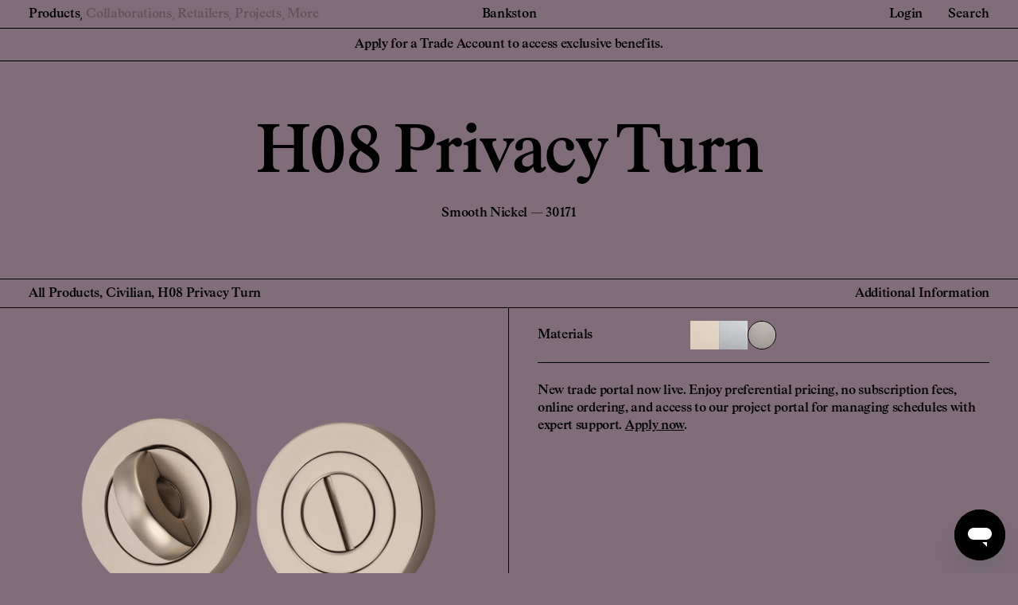

--- FILE ---
content_type: text/html; charset=UTF-8
request_url: https://bankston.com/us/products/h08-privacy-turn-smooth-nickelsmooth-nickel-30171/
body_size: 24166
content:

<!doctype html>
<html class="no-js t-html bg-background text-foreground selection:text-background/80 selection:bg-foreground/20 " lang="en-US" >

    <head>
        <meta charset="utf-8">
<script type="text/javascript">
/* <![CDATA[ */
var gform;gform||(document.addEventListener("gform_main_scripts_loaded",function(){gform.scriptsLoaded=!0}),document.addEventListener("gform/theme/scripts_loaded",function(){gform.themeScriptsLoaded=!0}),window.addEventListener("DOMContentLoaded",function(){gform.domLoaded=!0}),gform={domLoaded:!1,scriptsLoaded:!1,themeScriptsLoaded:!1,isFormEditor:()=>"function"==typeof InitializeEditor,callIfLoaded:function(o){return!(!gform.domLoaded||!gform.scriptsLoaded||!gform.themeScriptsLoaded&&!gform.isFormEditor()||(gform.isFormEditor()&&console.warn("The use of gform.initializeOnLoaded() is deprecated in the form editor context and will be removed in Gravity Forms 3.1."),o(),0))},initializeOnLoaded:function(o){gform.callIfLoaded(o)||(document.addEventListener("gform_main_scripts_loaded",()=>{gform.scriptsLoaded=!0,gform.callIfLoaded(o)}),document.addEventListener("gform/theme/scripts_loaded",()=>{gform.themeScriptsLoaded=!0,gform.callIfLoaded(o)}),window.addEventListener("DOMContentLoaded",()=>{gform.domLoaded=!0,gform.callIfLoaded(o)}))},hooks:{action:{},filter:{}},addAction:function(o,r,e,t){gform.addHook("action",o,r,e,t)},addFilter:function(o,r,e,t){gform.addHook("filter",o,r,e,t)},doAction:function(o){gform.doHook("action",o,arguments)},applyFilters:function(o){return gform.doHook("filter",o,arguments)},removeAction:function(o,r){gform.removeHook("action",o,r)},removeFilter:function(o,r,e){gform.removeHook("filter",o,r,e)},addHook:function(o,r,e,t,n){null==gform.hooks[o][r]&&(gform.hooks[o][r]=[]);var d=gform.hooks[o][r];null==n&&(n=r+"_"+d.length),gform.hooks[o][r].push({tag:n,callable:e,priority:t=null==t?10:t})},doHook:function(r,o,e){var t;if(e=Array.prototype.slice.call(e,1),null!=gform.hooks[r][o]&&((o=gform.hooks[r][o]).sort(function(o,r){return o.priority-r.priority}),o.forEach(function(o){"function"!=typeof(t=o.callable)&&(t=window[t]),"action"==r?t.apply(null,e):e[0]=t.apply(null,e)})),"filter"==r)return e[0]},removeHook:function(o,r,t,n){var e;null!=gform.hooks[o][r]&&(e=(e=gform.hooks[o][r]).filter(function(o,r,e){return!!(null!=n&&n!=o.tag||null!=t&&t!=o.priority)}),gform.hooks[o][r]=e)}});
/* ]]> */
</script>

        <meta http-equiv="x-ua-compatible" content="ie=edge">
        <meta name="viewport" content="width=device-width, initial-scale=1, maximum-scale=5, user-scalable=yes">
        <!-- title -->
        <title>H08 Privacy Turn - Smooth Nickel/Smooth Nickel - 30171 - Bankston</title>
<link data-rocket-prefetch href="https://www.clarity.ms" rel="dns-prefetch">
<link data-rocket-prefetch href="https://s.pinimg.com" rel="dns-prefetch">
<link data-rocket-prefetch href="https://snap.licdn.com" rel="dns-prefetch">
<link data-rocket-prefetch href="https://www.googletagmanager.com" rel="dns-prefetch">
<link data-rocket-prefetch href="https://www.gstatic.com" rel="dns-prefetch">
<link data-rocket-prefetch href="https://googleads.g.doubleclick.net" rel="dns-prefetch">
<link data-rocket-prefetch href="https://ajax.googleapis.com" rel="dns-prefetch">
<link data-rocket-prefetch href="https://www.google.com" rel="dns-prefetch">
<link data-rocket-prefetch href="https://pixel.archipro.co.nz" rel="dns-prefetch">
<link data-rocket-prefetch href="https://td.doubleclick.net" rel="dns-prefetch"><link rel="preload" data-rocket-preload as="image" href="https://cdn.southerndesigngroup.com/uploads/N9r8e8T6cpCuWsJLo/original.png?width=1200&#038;height=1200&#038;quality=75&#038;fit=inside&#038;withoutEnlargement=true" fetchpriority="high">

        <link rel="apple-touch-icon" sizes="180x180" href="/apple-touch-icon.png">
        <link rel="icon" type="image/png" sizes="32x32" href="/favicon-32x32.png">
        <link rel="icon" type="image/png" sizes="16x16" href="/favicon-16x16.png">
        <link rel="manifest" href="/site.webmanifest">
        <link rel="mask-icon" href="/safari-pinned-tab.svg" color="#000000">
        <meta name="msapplication-TileColor" content="#000000">
        <meta name="theme-color" content="#ffffff">

        <!-- themeVars -->
        <script>
            document.documentElement.classList.remove('no-js');
            var themeVars = {"baseUrl":"https:\/\/bankston.com","siteUrl":"https:\/\/bankston.com\/us","servicesAPI":"https:\/\/projects.bankston.com\/api","cdnUrl":"https:\/\/images.bankstonarchitectural.frame.hosting","region":"us","googleMapsRegion":"us","placeholderUrl":"https:\/\/bankston.com\/content\/themes\/frame-custom\/built\/assets\/product-projects-placeholder-5xWS6Tsq.png","shopifyDomain":"bankston-architectural.myshopify.com","shopifyToken":"5d856b4c75aa170ffac748dfe78d00a1","ajaxUrl":"https:\/\/bankston.com\/us\/wp-json\/api\/","nonce":"6cb6f19470","templateUrl":"https:\/\/bankston.com\/content\/themes\/frame-custom","google_api_key":"AIzaSyBuAX5Wxohqm3syBpPdi_DZtNhrqKRT8gc","mapMarker":"https:\/\/bankston.com\/content\/themes\/frame-custom\/built\/assets\/map-pin-BZD2Jhmt.svg","routes":[{"url":"https:\/\/bankston.com\/us\/auth\/login","name":"login"},{"url":"https:\/\/bankston.com\/us\/auth\/create","name":"create"},{"url":"https:\/\/bankston.com\/us\/auth\/reset","name":"reset"},{"url":"https:\/\/bankston.com\/us\/auth\/reset","name":"reset-code"},{"url":"https:\/\/bankston.com\/us\/auth\/reset\/success","name":"reset-success"},{"url":"https:\/\/bankston.com\/us\/auth\/create\/complete","name":"create-complete"},{"url":"https:\/\/bankston.com\/us\/auth\/create-trade\/complete","name":"create-trade-complete"},{"url":"https:\/\/bankston.com\/us\/account","name":"account"},{"url":"https:\/\/bankston.com\/us\/profile","name":"profile"},{"url":"https:\/\/bankston.com\/us\/auth\/create-trade","name":"create-trade"},{"url":"https:\/\/bankston.com\/us\/auth\/apply-trade\/complete","name":"apply-trade-complete"},{"url":"https:\/\/bankston.com\/us\/auth\/apply-trade","name":"apply-trade"},{"url":"https:\/\/bankston.com\/us\/orders","name":"orders"},{"url":"https:\/\/bankston.com\/us\/my-projects","name":"my-projects"},{"url":"https:\/\/bankston.com\/us\/bim-library","name":"bim-library"},{"url":null,"name":null},{"url":null,"name":null}],"env":"live","siteOptions":{"shop_message_message":null,"enable_project_portal":true,"allow_trade":true,"allow_purchase":false,"show_prices":false,"retail_price_label":"MSRP"},"relatedPages":{"find_a_retailer":"https:\/\/bankston.com\/us\/retailers\/","general_enquiries":"https:\/\/bankston.com\/us\/contact\/","contact_projects_team":"https:\/\/bankston.com\/us\/contact-projects-team\/","privacy_policy":{"title":"Privacy Policy","url":"https:\/\/cdn.southerndesigngroup.com\/uploads\/vsa4b4WLmuAnGXcZ8\/original.pdf","target":"_blank"}},"session_name":"session_sdg_bankston","hasUser":false};
        </script>

        <!-- early loading JS -->
        <script src="https://bankston.com/content/themes/frame-custom/built/assets/early-yJ08HudS.js" type="module"></script>

        <meta name='robots' content='index, follow, max-image-preview:large, max-snippet:-1, max-video-preview:-1' />
	<style>img:is([sizes="auto" i], [sizes^="auto," i]) { contain-intrinsic-size: 3000px 1500px }</style>
	
	<!-- This site is optimized with the Yoast SEO plugin v26.6 - https://yoast.com/wordpress/plugins/seo/ -->
	<meta name="description" content="The H08 Privacy Turn offers a considered solution for interior door locking. This piece combines decorative appeal with functionality, refining a typically understated hardware category seamlessly integrating with the Hemispheres collection." />
	<link rel="canonical" href="https://bankston.com/us/products/h08-privacy-turn-smooth-nickelsmooth-nickel-30171/" />
	<meta property="og:locale" content="en_US" />
	<meta property="og:type" content="article" />
	<meta property="og:title" content="H08 Privacy Turn - Smooth Nickel/Smooth Nickel - 30171 - Bankston US" />
	<meta property="og:description" content="The H08 Privacy Turn offers a considered solution for interior door locking. This piece combines decorative appeal with functionality, refining a typically understated hardware category seamlessly integrating with the Hemispheres collection." />
	<meta property="og:url" content="https://bankston.com/us/products/h08-privacy-turn-smooth-nickelsmooth-nickel-30171/" />
	<meta property="og:site_name" content="Bankston US" />
	<meta name="twitter:card" content="summary_large_image" />
	<script type="application/ld+json" class="yoast-schema-graph">{"@context":"https://schema.org","@graph":[{"@type":"WebPage","@id":"https://bankston.com/us/products/h08-privacy-turn-smooth-nickelsmooth-nickel-30171/","url":"https://bankston.com/us/products/h08-privacy-turn-smooth-nickelsmooth-nickel-30171/","name":"H08 Privacy Turn - Smooth Nickel/Smooth Nickel - 30171 - Bankston US","isPartOf":{"@id":"https://bankston.com/us/#website"},"datePublished":"2025-10-27T06:13:12+00:00","description":"The H08 Privacy Turn offers a considered solution for interior door locking. This piece combines decorative appeal with functionality, refining a typically understated hardware category seamlessly integrating with the Hemispheres collection.","breadcrumb":{"@id":"https://bankston.com/us/products/h08-privacy-turn-smooth-nickelsmooth-nickel-30171/#breadcrumb"},"inLanguage":"en-US","potentialAction":[{"@type":"ReadAction","target":["https://bankston.com/us/products/h08-privacy-turn-smooth-nickelsmooth-nickel-30171/"]}]},{"@type":"BreadcrumbList","@id":"https://bankston.com/us/products/h08-privacy-turn-smooth-nickelsmooth-nickel-30171/#breadcrumb","itemListElement":[{"@type":"ListItem","position":1,"name":"Home","item":"https://bankston.com/us/"},{"@type":"ListItem","position":2,"name":"Products","item":"https://bankston.com/us/products/"},{"@type":"ListItem","position":3,"name":"H08 Privacy Turn &#8211; Smooth Nickel/Smooth Nickel &#8211; 30171"}]},{"@type":"WebSite","@id":"https://bankston.com/us/#website","url":"https://bankston.com/us/","name":"Bankston US","description":"","potentialAction":[{"@type":"SearchAction","target":{"@type":"EntryPoint","urlTemplate":"https://bankston.com/us/?s={search_term_string}"},"query-input":"required name=search_term_string"}],"inLanguage":"en-US"}]}</script>
	<!-- / Yoast SEO plugin. -->


<link rel='dns-prefetch' href='//bankston.com' />


		<!-- Google Tag Manager -->
		<script>(function(w,d,s,l,i){w[l]=w[l]||[];w[l].push({'gtm.start':
		new Date().getTime(),event:'gtm.js'});var f=d.getElementsByTagName(s)[0],
		j=d.createElement(s),dl=l!='dataLayer'?'&l='+l:'';j.async=true;j.src=
						'https://www.googletagmanager.com/gtm.js?id='+i+dl;f.parentNode.insertBefore(j,f);
		})(window,document,'script','dataLayer','GTM-NBMSDVJ');</script>
		<!-- End Google Tag Manager -->

	<link rel='stylesheet' id='sbi_styles-css' href='https://bankston.com/content/plugins/instagram-feed/css/sbi-styles.min.css?ver=6.10.0' type='text/css' media='all' />
<style id='safe-svg-svg-icon-style-inline-css' type='text/css'>
.safe-svg-cover{text-align:center}.safe-svg-cover .safe-svg-inside{display:inline-block;max-width:100%}.safe-svg-cover svg{fill:currentColor;height:100%;max-height:100%;max-width:100%;width:100%}

</style>
<style id='global-styles-inline-css' type='text/css'>
:root{--wp--preset--aspect-ratio--square: 1;--wp--preset--aspect-ratio--4-3: 4/3;--wp--preset--aspect-ratio--3-4: 3/4;--wp--preset--aspect-ratio--3-2: 3/2;--wp--preset--aspect-ratio--2-3: 2/3;--wp--preset--aspect-ratio--16-9: 16/9;--wp--preset--aspect-ratio--9-16: 9/16;--wp--preset--color--black: #000000;--wp--preset--color--cyan-bluish-gray: #abb8c3;--wp--preset--color--white: #ffffff;--wp--preset--color--pale-pink: #f78da7;--wp--preset--color--vivid-red: #cf2e2e;--wp--preset--color--luminous-vivid-orange: #ff6900;--wp--preset--color--luminous-vivid-amber: #fcb900;--wp--preset--color--light-green-cyan: #7bdcb5;--wp--preset--color--vivid-green-cyan: #00d084;--wp--preset--color--pale-cyan-blue: #8ed1fc;--wp--preset--color--vivid-cyan-blue: #0693e3;--wp--preset--color--vivid-purple: #9b51e0;--wp--preset--gradient--vivid-cyan-blue-to-vivid-purple: linear-gradient(135deg,rgba(6,147,227,1) 0%,rgb(155,81,224) 100%);--wp--preset--gradient--light-green-cyan-to-vivid-green-cyan: linear-gradient(135deg,rgb(122,220,180) 0%,rgb(0,208,130) 100%);--wp--preset--gradient--luminous-vivid-amber-to-luminous-vivid-orange: linear-gradient(135deg,rgba(252,185,0,1) 0%,rgba(255,105,0,1) 100%);--wp--preset--gradient--luminous-vivid-orange-to-vivid-red: linear-gradient(135deg,rgba(255,105,0,1) 0%,rgb(207,46,46) 100%);--wp--preset--gradient--very-light-gray-to-cyan-bluish-gray: linear-gradient(135deg,rgb(238,238,238) 0%,rgb(169,184,195) 100%);--wp--preset--gradient--cool-to-warm-spectrum: linear-gradient(135deg,rgb(74,234,220) 0%,rgb(151,120,209) 20%,rgb(207,42,186) 40%,rgb(238,44,130) 60%,rgb(251,105,98) 80%,rgb(254,248,76) 100%);--wp--preset--gradient--blush-light-purple: linear-gradient(135deg,rgb(255,206,236) 0%,rgb(152,150,240) 100%);--wp--preset--gradient--blush-bordeaux: linear-gradient(135deg,rgb(254,205,165) 0%,rgb(254,45,45) 50%,rgb(107,0,62) 100%);--wp--preset--gradient--luminous-dusk: linear-gradient(135deg,rgb(255,203,112) 0%,rgb(199,81,192) 50%,rgb(65,88,208) 100%);--wp--preset--gradient--pale-ocean: linear-gradient(135deg,rgb(255,245,203) 0%,rgb(182,227,212) 50%,rgb(51,167,181) 100%);--wp--preset--gradient--electric-grass: linear-gradient(135deg,rgb(202,248,128) 0%,rgb(113,206,126) 100%);--wp--preset--gradient--midnight: linear-gradient(135deg,rgb(2,3,129) 0%,rgb(40,116,252) 100%);--wp--preset--font-size--small: 13px;--wp--preset--font-size--medium: 20px;--wp--preset--font-size--large: 36px;--wp--preset--font-size--x-large: 42px;--wp--preset--spacing--20: 0.44rem;--wp--preset--spacing--30: 0.67rem;--wp--preset--spacing--40: 1rem;--wp--preset--spacing--50: 1.5rem;--wp--preset--spacing--60: 2.25rem;--wp--preset--spacing--70: 3.38rem;--wp--preset--spacing--80: 5.06rem;--wp--preset--shadow--natural: 6px 6px 9px rgba(0, 0, 0, 0.2);--wp--preset--shadow--deep: 12px 12px 50px rgba(0, 0, 0, 0.4);--wp--preset--shadow--sharp: 6px 6px 0px rgba(0, 0, 0, 0.2);--wp--preset--shadow--outlined: 6px 6px 0px -3px rgba(255, 255, 255, 1), 6px 6px rgba(0, 0, 0, 1);--wp--preset--shadow--crisp: 6px 6px 0px rgba(0, 0, 0, 1);}:where(.is-layout-flex){gap: 0.5em;}:where(.is-layout-grid){gap: 0.5em;}body .is-layout-flex{display: flex;}.is-layout-flex{flex-wrap: wrap;align-items: center;}.is-layout-flex > :is(*, div){margin: 0;}body .is-layout-grid{display: grid;}.is-layout-grid > :is(*, div){margin: 0;}:where(.wp-block-columns.is-layout-flex){gap: 2em;}:where(.wp-block-columns.is-layout-grid){gap: 2em;}:where(.wp-block-post-template.is-layout-flex){gap: 1.25em;}:where(.wp-block-post-template.is-layout-grid){gap: 1.25em;}.has-black-color{color: var(--wp--preset--color--black) !important;}.has-cyan-bluish-gray-color{color: var(--wp--preset--color--cyan-bluish-gray) !important;}.has-white-color{color: var(--wp--preset--color--white) !important;}.has-pale-pink-color{color: var(--wp--preset--color--pale-pink) !important;}.has-vivid-red-color{color: var(--wp--preset--color--vivid-red) !important;}.has-luminous-vivid-orange-color{color: var(--wp--preset--color--luminous-vivid-orange) !important;}.has-luminous-vivid-amber-color{color: var(--wp--preset--color--luminous-vivid-amber) !important;}.has-light-green-cyan-color{color: var(--wp--preset--color--light-green-cyan) !important;}.has-vivid-green-cyan-color{color: var(--wp--preset--color--vivid-green-cyan) !important;}.has-pale-cyan-blue-color{color: var(--wp--preset--color--pale-cyan-blue) !important;}.has-vivid-cyan-blue-color{color: var(--wp--preset--color--vivid-cyan-blue) !important;}.has-vivid-purple-color{color: var(--wp--preset--color--vivid-purple) !important;}.has-black-background-color{background-color: var(--wp--preset--color--black) !important;}.has-cyan-bluish-gray-background-color{background-color: var(--wp--preset--color--cyan-bluish-gray) !important;}.has-white-background-color{background-color: var(--wp--preset--color--white) !important;}.has-pale-pink-background-color{background-color: var(--wp--preset--color--pale-pink) !important;}.has-vivid-red-background-color{background-color: var(--wp--preset--color--vivid-red) !important;}.has-luminous-vivid-orange-background-color{background-color: var(--wp--preset--color--luminous-vivid-orange) !important;}.has-luminous-vivid-amber-background-color{background-color: var(--wp--preset--color--luminous-vivid-amber) !important;}.has-light-green-cyan-background-color{background-color: var(--wp--preset--color--light-green-cyan) !important;}.has-vivid-green-cyan-background-color{background-color: var(--wp--preset--color--vivid-green-cyan) !important;}.has-pale-cyan-blue-background-color{background-color: var(--wp--preset--color--pale-cyan-blue) !important;}.has-vivid-cyan-blue-background-color{background-color: var(--wp--preset--color--vivid-cyan-blue) !important;}.has-vivid-purple-background-color{background-color: var(--wp--preset--color--vivid-purple) !important;}.has-black-border-color{border-color: var(--wp--preset--color--black) !important;}.has-cyan-bluish-gray-border-color{border-color: var(--wp--preset--color--cyan-bluish-gray) !important;}.has-white-border-color{border-color: var(--wp--preset--color--white) !important;}.has-pale-pink-border-color{border-color: var(--wp--preset--color--pale-pink) !important;}.has-vivid-red-border-color{border-color: var(--wp--preset--color--vivid-red) !important;}.has-luminous-vivid-orange-border-color{border-color: var(--wp--preset--color--luminous-vivid-orange) !important;}.has-luminous-vivid-amber-border-color{border-color: var(--wp--preset--color--luminous-vivid-amber) !important;}.has-light-green-cyan-border-color{border-color: var(--wp--preset--color--light-green-cyan) !important;}.has-vivid-green-cyan-border-color{border-color: var(--wp--preset--color--vivid-green-cyan) !important;}.has-pale-cyan-blue-border-color{border-color: var(--wp--preset--color--pale-cyan-blue) !important;}.has-vivid-cyan-blue-border-color{border-color: var(--wp--preset--color--vivid-cyan-blue) !important;}.has-vivid-purple-border-color{border-color: var(--wp--preset--color--vivid-purple) !important;}.has-vivid-cyan-blue-to-vivid-purple-gradient-background{background: var(--wp--preset--gradient--vivid-cyan-blue-to-vivid-purple) !important;}.has-light-green-cyan-to-vivid-green-cyan-gradient-background{background: var(--wp--preset--gradient--light-green-cyan-to-vivid-green-cyan) !important;}.has-luminous-vivid-amber-to-luminous-vivid-orange-gradient-background{background: var(--wp--preset--gradient--luminous-vivid-amber-to-luminous-vivid-orange) !important;}.has-luminous-vivid-orange-to-vivid-red-gradient-background{background: var(--wp--preset--gradient--luminous-vivid-orange-to-vivid-red) !important;}.has-very-light-gray-to-cyan-bluish-gray-gradient-background{background: var(--wp--preset--gradient--very-light-gray-to-cyan-bluish-gray) !important;}.has-cool-to-warm-spectrum-gradient-background{background: var(--wp--preset--gradient--cool-to-warm-spectrum) !important;}.has-blush-light-purple-gradient-background{background: var(--wp--preset--gradient--blush-light-purple) !important;}.has-blush-bordeaux-gradient-background{background: var(--wp--preset--gradient--blush-bordeaux) !important;}.has-luminous-dusk-gradient-background{background: var(--wp--preset--gradient--luminous-dusk) !important;}.has-pale-ocean-gradient-background{background: var(--wp--preset--gradient--pale-ocean) !important;}.has-electric-grass-gradient-background{background: var(--wp--preset--gradient--electric-grass) !important;}.has-midnight-gradient-background{background: var(--wp--preset--gradient--midnight) !important;}.has-small-font-size{font-size: var(--wp--preset--font-size--small) !important;}.has-medium-font-size{font-size: var(--wp--preset--font-size--medium) !important;}.has-large-font-size{font-size: var(--wp--preset--font-size--large) !important;}.has-x-large-font-size{font-size: var(--wp--preset--font-size--x-large) !important;}
:where(.wp-block-post-template.is-layout-flex){gap: 1.25em;}:where(.wp-block-post-template.is-layout-grid){gap: 1.25em;}
:where(.wp-block-columns.is-layout-flex){gap: 2em;}:where(.wp-block-columns.is-layout-grid){gap: 2em;}
:root :where(.wp-block-pullquote){font-size: 1.5em;line-height: 1.6;}
</style>
<link rel='stylesheet' id='frame-app-css' href='https://bankston.com/content/themes/frame-custom/built/assets/app-Cv1D4Xg3.css' type='text/css' media='all' />
<link rel='stylesheet' id='frame-app-print-css' href='https://bankston.com/content/themes/frame-custom/built/assets/print-D2-l4gQU.css' type='text/css' media='print' />
<link rel='stylesheet' id='frame-css-_Project-fcWKlTLe.js-css' href='https://bankston.com/content/themes/frame-custom/built/assets/Project-B_SY1GJM.css' type='text/css' media='all' />
<link rel='stylesheet' id='frame-css-_State-DWB0WTuW.js-css' href='https://bankston.com/content/themes/frame-custom/built/assets/State-C67mNQ0c.css' type='text/css' media='all' />
<link rel='stylesheet' id='frame-css-site/content/themes/frame-custom/assets/scripts/app.js-css' href='https://bankston.com/content/themes/frame-custom/built/assets/app-vsdemAOV.css' type='text/css' media='all' />
<link rel='stylesheet' id='frame-css-site/content/themes/frame-custom/assets/scripts/manage-projects.js-css' href='https://bankston.com/content/themes/frame-custom/built/assets/manage-projects-C9UYs56A.css' type='text/css' media='all' />
<link rel='stylesheet' id='searchwp-forms-css' href='https://bankston.com/content/plugins/searchwp/assets/css/frontend/search-forms.min.css?ver=4.5.6' type='text/css' media='all' />
<link rel="https://api.w.org/" href="https://bankston.com/us/wp-json/" /><link rel="EditURI" type="application/rsd+xml" title="RSD" href="https://bankston.com/us/wordpress/xmlrpc.php?rsd" />
<link rel='shortlink' href='https://bankston.com/us/?p=1668' />
<link rel="alternate" title="oEmbed (JSON)" type="application/json+oembed" href="https://bankston.com/us/wp-json/oembed/1.0/embed?url=https%3A%2F%2Fbankston.com%2Fus%2Fproducts%2Fh08-privacy-turn-smooth-nickelsmooth-nickel-30171%2F" />
<link rel="alternate" title="oEmbed (XML)" type="text/xml+oembed" href="https://bankston.com/us/wp-json/oembed/1.0/embed?url=https%3A%2F%2Fbankston.com%2Fus%2Fproducts%2Fh08-privacy-turn-smooth-nickelsmooth-nickel-30171%2F&#038;format=xml" />


        <style>
            :root {
                --color-background: 129 109 121;
                --color-foreground: 0 0 0;
            }
        </style>

        
    <meta name="generator" content="WP Rocket 3.20.2" data-wpr-features="wpr_preconnect_external_domains wpr_oci wpr_desktop" /></head>

    <body class="wp-singular products-template-default single single-products postid-1668 wp-theme-frame-custom" data-icons="https://bankston.com/content/themes/frame-custom/built/assets/spritemap.aef46ad0.svg" data-site-region="us">
        
		<!-- Google Tag Manager (noscript) -->
		<noscript><iframe src="https://www.googletagmanager.com/ns.html?id=GTM-NBMSDVJ" height="0" width="0" style="display:none;visibility:hidden"></iframe></noscript>
		<!-- End Google Tag Manager (noscript) -->

	
        <div class="flex flex-col min-h-screen overflow-hidden relative" data-site-page >


            
<div class="fixed w-full top-0 z-40" data-site-header >

    

<header class="parent w-full relative z-20 h-[45px] lg:h-9" data-navbar >

    <div class="h-full">

        <div class="relative h-full parent-is-selected:!bg-background parent-is-selected:!text-foreground bg-background text-foreground " data-match-background data-navbar-inner>

            <div class="z-40 relative w-full flex items-center l-gap h-full border-b-1/2 border-current ">
                <div class="flex basis-1/3 lg:hidden l-grid-margin-l">
                    <button class="relative w-8 h-4 parent after:absolute after:w-[200%] after:h-[200%] after:top-1/2 after:left-1/2 after:-translate-x-1/2 after:-translate-y-1/2 lg:hidden touch-manipulation" aria-label="Menu Toggle" data-menu-toggle >
                        <span class="absolute z-10 w-full inset-0 bg-current h-[1px] transform duration-300 ease-custom-1 translate-y-0 parent-is-selected:translate-y-2 parent-is-selected:rotate-45 parent-is-selected:top-[-1px]"></span>
                        <span class="absolute z-10 w-full inset-0 bg-current h-[1px] transform duration-300 ease-custom-1 translate-y-2 opacity-100 parent-is-selected:opacity-0"></span>
                        <span class="absolute z-10 w-full inset-0 bg-current h-[1px] transform duration-300 ease-custom-1 translate-y-4 parent-is-selected:translate-y-2 parent-is-selected:-rotate-45 parent-is-selected:top-[-1px]"></span>
                    </button>
                </div>


                
                    <nav class="h-full items-center hidden lg:flex flex-grow basis-2/5 justify-start">

                        <ul class="flex flex-wrap h-full overflow-hidden" data-navbar-menu >


                            
                                <li class="h-9 flex items-center parent l-nav-comma" data-navigation-parent >

                                    <div class="h-full relative flex items-center  l-padding-l">

                                        <a href="https://bankston.com/us/products/"target="" class="nav-link h-full whitespace-no-wrap flex items-center hover:opacity-100 parent-is-selected:opacity-100 opacity-25 cursor-pointer !opacity-100 " data-navigation-parent-accessible="true">

                                            <span class="font-primary-semibold">
                                                Products
                                            </span>

                                        </a>

                                    </div>

                                    
                                        <div class="absolute text-foreground left-0 right-0 top-[101%] bg-background w-full ease-custom-1 duration-[700ms] pointer-events-none -translate-y-8 opacity-0 parent-is-selected:pointer-events-auto parent-is-selected:translate-y-0 parent-is-selected:opacity-100 group:focus-visible:opacity-100 flex justify-end z-10 border-b-1/2 border-foreground">

                                                                                        <div class="w-full flex flex-wrap h-auto min-h-[315px]">

                                                
                                                    
                                                        <ul class="py-6 flex flex-col l-gap basis-1/6 l-padding-x">

                                                            
                                                                
                                                                    <li>

                                                                        <a href="https://bankston.com/us/products/" target=""
                                                                        class="font-primary-semibold ">
                                                                            View All
                                                                        </a>

                                                                    </li>

                                                                
                                                            
                                                            
                                                        </ul>

                                                    
                                                
                                                    
                                                        <ul class="py-6 flex flex-col l-gap basis-1/6 l-padding-x">

                                                            
                                                                
                                                                    <li>

                                                                        <a href=" https://bankston.com/us/product-type/" target=""
                                                                        class="font-primary-semibold ">
                                                                            Product Types
                                                                        </a>

                                                                    </li>

                                                                
                                                            
                                                            
                                                                <li>
                                                                    <ul class="py-6 flex flex-col l-gap basis-1/2">

                                                                        
                                                                            <li>

                                                                                <a href="https://bankston.com/us/products/type/pull-handles/" target=""
                                                                                class=" flex items-center justify-between whitespace-nowrap">
                                                                                    Pull Handles
                                                                                </a>

                                                                            </li>

                                                                        
                                                                            <li>

                                                                                <a href="https://bankston.com/us/products/type/door-knobs/" target=""
                                                                                class=" flex items-center justify-between whitespace-nowrap">
                                                                                    Door Knobs
                                                                                </a>

                                                                            </li>

                                                                        
                                                                            <li>

                                                                                <a href="https://bankston.com/us/products/type/door-levers/" target=""
                                                                                class=" flex items-center justify-between whitespace-nowrap">
                                                                                    Door Levers
                                                                                </a>

                                                                            </li>

                                                                        
                                                                            <li>

                                                                                <a href="https://bankston.com/us/products/type/sliding-door-pulls/" target=""
                                                                                class=" flex items-center justify-between whitespace-nowrap">
                                                                                    Sliding Door Pulls
                                                                                </a>

                                                                            </li>

                                                                        
                                                                            <li>

                                                                                <a href="https://bankston.com/us/products/type/cabinet-fittings/" target=""
                                                                                class=" flex items-center justify-between whitespace-nowrap">
                                                                                    Cabinetware
                                                                                </a>

                                                                            </li>

                                                                        
                                                                            <li>

                                                                                <a href="https://bankston.com/us/products/type/accessories/" target=""
                                                                                class=" flex items-center justify-between whitespace-nowrap">
                                                                                    Accessories
                                                                                </a>

                                                                            </li>

                                                                        
                                                                    </ul>
                                                                </li>

                                                            
                                                        </ul>

                                                    
                                                
                                                    
                                                        <ul class="py-6 flex flex-col l-gap basis-1/6 l-padding-x">

                                                            
                                                                
                                                                    <li>

                                                                        <a href="#" target=""
                                                                        class="font-primary-semibold ">
                                                                            Collaborations
                                                                        </a>

                                                                    </li>

                                                                
                                                            
                                                            
                                                                <li>
                                                                    <ul class="py-6 flex flex-col l-gap basis-1/2">

                                                                        
                                                                            <li>

                                                                                <a href="https://bankston.com/us/products/collaboration/ysg/" target=""
                                                                                class=" flex items-center justify-between whitespace-nowrap">
                                                                                    YSG <span class="menu-new">NEW</span>
                                                                                </a>

                                                                            </li>

                                                                        
                                                                            <li>

                                                                                <a href="https://bankston.com/us/products/collaboration/civilian/" target=""
                                                                                class=" flex items-center justify-between whitespace-nowrap">
                                                                                    Civilian
                                                                                </a>

                                                                            </li>

                                                                        
                                                                            <li>

                                                                                <a href="https://bankston.com/us/products/collaboration/edition-office/" target=""
                                                                                class=" flex items-center justify-between whitespace-nowrap">
                                                                                    Edition Office
                                                                                </a>

                                                                            </li>

                                                                        
                                                                            <li>

                                                                                <a href="https://bankston.com/us/products/collaboration/sans-arc/" target=""
                                                                                class=" flex items-center justify-between whitespace-nowrap">
                                                                                    Sans-Arc
                                                                                </a>

                                                                            </li>

                                                                        
                                                                    </ul>
                                                                </li>

                                                            
                                                        </ul>

                                                    
                                                
                                                
                                                    
                                                        <div class="relative flex l-gap basis-1/2 justify-between text-black" style="background-color: #f3e4cd">

                                                            <ul class="py-6 l-padding-x basis-1/3">

                                                                
                                                                    
                                                                        <li>

                                                                            <a href="https://bankston.com/us/collaborations/ysg/" target=""
                                                                            class="font-primary-semibold" >
                                                                                Discover Bankston's latest collaboration with YSG - The Streaks. Explore More.
                                                                            </a>

                                                                        </li>

                                                                    
                                                                
                                                                
                                                                    <li>
                                                                        <ul class="py-6 flex flex-col l-gap basis-1/2">

                                                                            
                                                                                <li>

                                                                                    <a href="https://bankston.com/us/auth/create-trade" target=""
                                                                                    class="" >
                                                                                    
                                                                                        Unlock trade pricing and personalised project support. Apply Now.
                                                                                    </a>

                                                                                </li>

                                                                            
                                                                        </ul>
                                                                    </li>

                                                                
                                                            </ul>



                                                            
                                                                <div class="basis-2/3 xl:basis-1/3 w-full relative overflow-hidden z-10">

                                                                    
    
	
    
		
	
	
				
	
	    
                
    
    
    
	<div class="absolute top-1/2 left-1/2 -translate-y-1/2 -translate-x-1/2 w-full h-full u-absolute-center " style='padding-bottom: 100%'  >

        
            <img class="lazyload  absolute top-0 right-0 w-full h-full object-cover" alt="" data-sizes="auto" data-src="https://bankston.com/content/uploads/sites/4/2024/05/Bankston_YSG_The_Streaks_Campaign_Shoot-8-edited-for-print.jpg" data-srcset="                                                            https://bankston.com/content/uploads/sites/4/2024/05/Bankston_YSG_The_Streaks_Campaign_Shoot-8-edited-for-print-192.5x192.5-c-center.jpg 192.5w, 
                                                            https://bankston.com/content/uploads/sites/4/2024/05/Bankston_YSG_The_Streaks_Campaign_Shoot-8-edited-for-print-385x385-c-center.jpg 385w
                    "  >

        
        
	</div>



                                                                </div>

                                                            

                                                        </div>

                                                    
                                                
                                            </div>

                                        </div>
                                        
                                    

                                </li>

                            
                                <li class="h-9 flex items-center parent l-nav-comma" data-navigation-parent >

                                    <div class="h-full relative flex items-center ">

                                        <a href="https://bankston.com/us/collaborations/"target="" class="nav-link h-full whitespace-no-wrap flex items-center hover:opacity-100 parent-is-selected:opacity-100 opacity-25 cursor-pointer  " data-navigation-parent-accessible="false">

                                            <span class="font-primary-semibold">
                                                Collaborations
                                            </span>

                                        </a>

                                    </div>

                                    

                                </li>

                            
                                <li class="h-9 flex items-center parent l-nav-comma" data-navigation-parent >

                                    <div class="h-full relative flex items-center ">

                                        <a href="https://bankston.com/us/retailers/"target="" class="nav-link h-full whitespace-no-wrap flex items-center hover:opacity-100 parent-is-selected:opacity-100 opacity-25 cursor-pointer  " data-navigation-parent-accessible="false">

                                            <span class="font-primary-semibold">
                                                Retailers
                                            </span>

                                        </a>

                                    </div>

                                    

                                </li>

                            
                                <li class="h-9 flex items-center parent l-nav-comma" data-navigation-parent >

                                    <div class="h-full relative flex items-center ">

                                        <a href="https://bankston.com/us/projects/"target="" class="nav-link h-full whitespace-no-wrap flex items-center hover:opacity-100 parent-is-selected:opacity-100 opacity-25 cursor-pointer  " data-navigation-parent-accessible="false">

                                            <span class="font-primary-semibold">
                                                Projects
                                            </span>

                                        </a>

                                    </div>

                                    

                                </li>

                            
                                <li class="h-9 flex items-center parent l-nav-comma" data-navigation-parent >

                                    <div class="h-full relative flex items-center ">

                                        <button class="nav-link h-full whitespace-no-wrap flex items-center hover:opacity-100 parent-is-selected:opacity-100 opacity-25 cursor-pointer  " data-navigation-parent-accessible="true">

                                            <span class="font-primary-semibold">
                                                More
                                            </span>

                                        </button>

                                    </div>

                                    
                                        <div class="absolute text-foreground left-0 right-0 top-[101%] bg-background w-full ease-custom-1 duration-[700ms] pointer-events-none -translate-y-8 opacity-0 parent-is-selected:pointer-events-auto parent-is-selected:translate-y-0 parent-is-selected:opacity-100 group:focus-visible:opacity-100 flex justify-end z-10 border-b-1/2 border-foreground">

                                                                                        <div class="w-full flex flex-wrap h-auto min-h-[315px]">

                                                
                                                    
                                                        <ul class="py-6 flex flex-col l-gap basis-1/6 l-padding-x">

                                                            
                                                            
                                                                <li>
                                                                    <ul class="py-6 flex flex-col l-gap basis-1/2">

                                                                        
                                                                            <li>

                                                                                <a href="https://bankston.com/us/about/" target=""
                                                                                class=" flex items-center justify-between whitespace-nowrap">
                                                                                    About
                                                                                </a>

                                                                            </li>

                                                                        
                                                                            <li>

                                                                                <a href="https://bankston.com/us/auth/create-trade" target=""
                                                                                class=" flex items-center justify-between whitespace-nowrap">
                                                                                    Trade Portal
                                                                                </a>

                                                                            </li>

                                                                        
                                                                            <li>

                                                                                <a href="https://bankston.com/us/the-latest/" target=""
                                                                                class=" flex items-center justify-between whitespace-nowrap">
                                                                                    The Latest
                                                                                </a>

                                                                            </li>

                                                                        
                                                                            <li>

                                                                                <a href="https://bankston.com/us/schedule-a-showcase-session/" target=""
                                                                                class=" flex items-center justify-between whitespace-nowrap">
                                                                                    Showcase Sessions
                                                                                </a>

                                                                            </li>

                                                                        
                                                                            <li>

                                                                                <a href="https://bankston.com/us/contact/" target=""
                                                                                class=" flex items-center justify-between whitespace-nowrap">
                                                                                    Enquiries
                                                                                </a>

                                                                            </li>

                                                                        
                                                                            <li>

                                                                                <a href="https://bankston.com/us/bim-library/?page=1" target=""
                                                                                class=" flex items-center justify-between whitespace-nowrap">
                                                                                    BIM Library
                                                                                </a>

                                                                            </li>

                                                                        
                                                                            <li>

                                                                                <a href="https://bankston.com/us/resources/" target=""
                                                                                class=" flex items-center justify-between whitespace-nowrap">
                                                                                    Resources
                                                                                </a>

                                                                            </li>

                                                                        
                                                                            <li>

                                                                                <a href="https://bankston.com/us/awards/" target=""
                                                                                class=" flex items-center justify-between whitespace-nowrap">
                                                                                    Awards
                                                                                </a>

                                                                            </li>

                                                                        
                                                                            <li>

                                                                                <a href="https://bankston.com/us/materials-finishes/" target=""
                                                                                class=" flex items-center justify-between whitespace-nowrap">
                                                                                    Materials & Finishes
                                                                                </a>

                                                                            </li>

                                                                        
                                                                            <li>

                                                                                <a href="https://help.bankston.com/" target=""
                                                                                class=" flex items-center justify-between whitespace-nowrap">
                                                                                    Help
                                                                                </a>

                                                                            </li>

                                                                        
                                                                    </ul>
                                                                </li>

                                                            
                                                        </ul>

                                                    
                                                
                                                
                                            </div>

                                        </div>
                                        
                                    

                                </li>

                            
                        </ul>

                    </nav>

                
                <div class="basis-1/3 lg:basis-1/5 flex font-primary-semibold justify-center">
                    <a class="text-center " href="https://bankston.com/us" data-navigation-parent-accessible="false">
                        Bankston
                    </a>
                </div>

                <nav class="flex basis-1/3 lg:basis-2/5 justify-end l-grid-margin-r font-primary-semibold">

                    <ul class="flex h-9">

                        
    <li class="h-full flex items-center h-full l-nav-comma">
        <a class="nav-link flex items-center h-full" href="/us/auth/login">Login</a>
    </li>



                                            </ul>

                    <button class="parent is-selected:text-foreground ml-8 touch-manipulation hidden lg:block" data-searchbar-toggle >
                        Search
                    </button>

                </nav>
            </div>

        </div>

    </div>

</header>


                        
<div class="group w-full border-b-1/2 border-current font-primary-semibold text-center bg-background" data-notification-banner data-match-background>
    <a class="w-full flex justify-center py-2 px-9 group-hover:underline" href="https://bankston.com/us/auth/create-trade?utm_source=hp&utm_medium=staticbanner&utm_campaign=trade&utm_id=tradeportal1">
        Apply for a Trade Account to access exclusive benefits.
    </a>
</div>    
    
<nav class="parent is-selected:translate-y-0 -translate-y-full duration-500 transition-transform ease-custom-1 fixed w-full h-full bg-background text-foreground flex-col parent lg:hidden flex top-0" data-menu >

    <div class="flex-grow flex-shrink relative" >

        <div class="fixed w-full h-full overflow-y-auto overflow-x-hidden scroll-smooth" data-menu-scrollable >

            <div class="h-full flex flex-col gap-8 md:gap-margin-medium flex-grow justify-between parent-is-active:-translate-x-full duration-500 transition-transform ease-custom-1">

                <ul class="text-[16px] border-current mt-[45px]">

                    <li class="l-grid-margin border-b-1/2 border-current transform-gpu">
                        <form method="get" action="https://bankston.com/us" class="parent z-10 w-full flex items-center" data-searchbar >

                            <div class="flex w-full h-full items-center py-4">

                                <input class="flex-grow h-[16px] bg-transparent min-w-0 placeholder-foreground font-primary-semibold leading-none parent-is-active:placeholder-foreground/20" type="text" name="s" placeholder="Search" aria-label="Search" data-searchbar-field >

                                <button type="submit" class="flex items-center justify-center opacity-0 pointer-events-none parent-is-active:pointer-events-auto parent-is-active:opacity-100 duration-500 ease-custom-1 -translate-x-8 parent-is-active:translate-x-0" aria-label="submit">
                                    
	<span class="o-icon after:absolute after:w-16 after:h-10 after:top-1/2 after:left-1/2 after:-translate-x-1/2 after:-translate-y-1/2 ">
		<svg aria-hidden="true"><use xlink:href="#icon--arrow-right-alt"/></svg>
	</span>


                                </button>

                                <div class="child pointer-events-none absolute left-1/2 -translate-x-1/2 opacity-0 duration-150 is-selected:opacity-100" data-searchbar-spinner >
                                    <span class="o-spinner"></span>
                                </div>

                            </div>

                        </form>
                    </li>

                    
                        <li class="l-grid-margin child" data-menu-item >

                            <div class="relative text-foreground py-4 border-b-1/2 border-foreground" >

                                <div class="flex justify-between gap-6">
                                    <a href="https://bankston.com/us/products/"target="" class="font-primary-semibold leading-none">
                                        Products
                                    </a>

                                                                            <button class="relative" aria-label="Products Sub Menu" data-menu-dropdown >
                                            
	<span class="o-icon after:absolute after:w-16 after:h-10 after:top-1/2 after:left-1/2 after:-translate-x-1/2 after:-translate-y-1/2 ">
		<svg aria-hidden="true"><use xlink:href="#icon--arrow-right-alt"/></svg>
	</span>


                                        </button>
                                                                    </div>

                            </div>

                                                            <div class="absolute w-full h-full top-[45px] left-full l-space-y z-10 bg-background overflow-auto child-is-active:z-20 duration-500 min-h-full max-h-full" data-sub-menu >

                                    <div class="flex items-center gap-margin-small border-b-1/2 border-current l-grid-margin py-4 cursor-pointer" data-menu-back >
                                        <button class="relative rotate-180" aria-label="Back">
                                            
	<span class="o-icon after:absolute after:w-16 after:h-10 after:top-1/2 after:left-1/2 after:-translate-x-1/2 after:-translate-y-1/2 ">
		<svg aria-hidden="true"><use xlink:href="#icon--arrow-right-alt"/></svg>
	</span>


                                        </button>
                                        <span class="font-primary-semibold leading-none">Products</span>
                                    </div>

                                        
                                            
                                                <div class="flex flex-row gap-y-margin-small w-full l-grid-margin">

                                                    
                                                        <ul class="flex flex-col w-full basis-1/2">

                                                            
                                                                <li class="">

                                                                    <a href="https://bankston.com/us/products/" target=""
                                                                       class="hover:text-foreground font-primary-semibold ">
                                                                        View All
                                                                    </a>

                                                                </li>

                                                            
                                                        </ul>

                                                    
                                                    
                                                </div>

                                            
                                        
                                            
                                                <div class="flex flex-row gap-y-margin-small w-full l-grid-margin">

                                                    
                                                        <ul class="flex flex-col w-full basis-1/2">

                                                            
                                                                <li class="">

                                                                    <a href=" https://bankston.com/us/product-type/" target=""
                                                                       class="hover:text-foreground font-primary-semibold ">
                                                                        Product Types
                                                                    </a>

                                                                </li>

                                                            
                                                        </ul>

                                                    
                                                    
                                                        <ul class="flex flex-col w-full basis-1/2 l-padding-x">

                                                            
                                                                <li>

                                                                    <a href="https://bankston.com/us/products/type/pull-handles/" target=""
                                                                       class="flex items-center justify-between whitespace-nowrap hover:text-foreground ">
                                                                    Pull Handles
                                                                    </a>

                                                                </li>

                                                            
                                                                <li>

                                                                    <a href="https://bankston.com/us/products/type/door-knobs/" target=""
                                                                       class="flex items-center justify-between whitespace-nowrap hover:text-foreground ">
                                                                    Door Knobs
                                                                    </a>

                                                                </li>

                                                            
                                                                <li>

                                                                    <a href="https://bankston.com/us/products/type/door-levers/" target=""
                                                                       class="flex items-center justify-between whitespace-nowrap hover:text-foreground ">
                                                                    Door Levers
                                                                    </a>

                                                                </li>

                                                            
                                                                <li>

                                                                    <a href="https://bankston.com/us/products/type/sliding-door-pulls/" target=""
                                                                       class="flex items-center justify-between whitespace-nowrap hover:text-foreground ">
                                                                    Sliding Door Pulls
                                                                    </a>

                                                                </li>

                                                            
                                                                <li>

                                                                    <a href="https://bankston.com/us/products/type/cabinet-fittings/" target=""
                                                                       class="flex items-center justify-between whitespace-nowrap hover:text-foreground ">
                                                                    Cabinetware
                                                                    </a>

                                                                </li>

                                                            
                                                                <li>

                                                                    <a href="https://bankston.com/us/products/type/accessories/" target=""
                                                                       class="flex items-center justify-between whitespace-nowrap hover:text-foreground ">
                                                                    Accessories
                                                                    </a>

                                                                </li>

                                                            
                                                        </ul>

                                                    
                                                </div>

                                            
                                        
                                            
                                                <div class="flex flex-row gap-y-margin-small w-full l-grid-margin">

                                                    
                                                        <ul class="flex flex-col w-full basis-1/2">

                                                            
                                                                <li class="">

                                                                    <a href="#" target=""
                                                                       class="hover:text-foreground font-primary-semibold ">
                                                                        Collaborations
                                                                    </a>

                                                                </li>

                                                            
                                                        </ul>

                                                    
                                                    
                                                        <ul class="flex flex-col w-full basis-1/2 l-padding-x">

                                                            
                                                                <li>

                                                                    <a href="https://bankston.com/us/products/collaboration/ysg/" target=""
                                                                       class="flex items-center justify-between whitespace-nowrap hover:text-foreground ">
                                                                    YSG <span class="menu-new">NEW</span>
                                                                    </a>

                                                                </li>

                                                            
                                                                <li>

                                                                    <a href="https://bankston.com/us/products/collaboration/civilian/" target=""
                                                                       class="flex items-center justify-between whitespace-nowrap hover:text-foreground ">
                                                                    Civilian
                                                                    </a>

                                                                </li>

                                                            
                                                                <li>

                                                                    <a href="https://bankston.com/us/products/collaboration/edition-office/" target=""
                                                                       class="flex items-center justify-between whitespace-nowrap hover:text-foreground ">
                                                                    Edition Office
                                                                    </a>

                                                                </li>

                                                            
                                                                <li>

                                                                    <a href="https://bankston.com/us/products/collaboration/sans-arc/" target=""
                                                                       class="flex items-center justify-between whitespace-nowrap hover:text-foreground ">
                                                                    Sans-Arc
                                                                    </a>

                                                                </li>

                                                            
                                                        </ul>

                                                    
                                                </div>

                                            
                                        

                                        
                                            <div class="flex text-black" style="background-color: #f3e4cd" >

                                                
                                                    <ul class="flex flex-col gap-margin-small w-full basis-1/2 l-padding">

                                                        
                                                            <li>

                                                                <a href="https://bankston.com/us/collaborations/ysg/" target=""
                                                                   class="hover:text-foreground font-primary-semibold ">
                                                                    Discover Bankston's latest collaboration with YSG - The Streaks. Explore More.
                                                                </a>

                                                            </li>

                                                        
                                                        
                                                            <li>

                                                                <ul class="flex flex-col w-full">

                                                                    
                                                                        <li>

                                                                            <a href="https://bankston.com/us/auth/create-trade" target=""
                                                                               class="hover:text-foreground ">
                                                                                Unlock trade pricing and personalised project support. Apply Now.
                                                                            </a>

                                                                        </li>

                                                                    
                                                                </ul>

                                                            </li>

                                                        
                                                    </ul>


                                                    
                                                        <div class="basis-1/2 max-w-1/2 w-full relative overflow-hidden mr-[-36px] z-10">

                                                            
    
	
    
		
	
	
	    
                
    
    
    
	<div class="relative w-full h-0  " style='padding-bottom: 100%'  >

        
            <img class="lazyload  absolute top-0 right-0 w-full h-full object-cover" alt="" data-sizes="auto" data-src="https://bankston.com/content/uploads/sites/4/2024/05/Bankston_YSG_The_Streaks_Campaign_Shoot-8-edited-for-print.jpg" data-srcset="                                                            https://bankston.com/content/uploads/sites/4/2024/05/Bankston_YSG_The_Streaks_Campaign_Shoot-8-edited-for-print-192.5x192.5-c-center.jpg 192.5w, 
                                                            https://bankston.com/content/uploads/sites/4/2024/05/Bankston_YSG_The_Streaks_Campaign_Shoot-8-edited-for-print-385x385-c-center.jpg 385w
                    "  >

        
        
	</div>



                                                        </div>

                                                    
                                                
                                            </div>

                                        

                                </div>
                            
                        </li>

                    
                        <li class="l-grid-margin child" data-menu-item >

                            <div class="relative text-foreground py-4 border-b-1/2 border-foreground" >

                                <div class="flex justify-between gap-6">
                                    <a href="https://bankston.com/us/collaborations/"target="" class="font-primary-semibold leading-none">
                                        Collaborations
                                    </a>

                                                                    </div>

                            </div>

                            
                        </li>

                    
                        <li class="l-grid-margin child" data-menu-item >

                            <div class="relative text-foreground py-4 border-b-1/2 border-foreground" >

                                <div class="flex justify-between gap-6">
                                    <a href="https://bankston.com/us/retailers/"target="" class="font-primary-semibold leading-none">
                                        Retailers
                                    </a>

                                                                    </div>

                            </div>

                            
                        </li>

                    
                        <li class="l-grid-margin child" data-menu-item >

                            <div class="relative text-foreground py-4 border-b-1/2 border-foreground" >

                                <div class="flex justify-between gap-6">
                                    <a href="https://bankston.com/us/projects/"target="" class="font-primary-semibold leading-none">
                                        Projects
                                    </a>

                                                                    </div>

                            </div>

                            
                        </li>

                    
                        <li class="l-grid-margin child" data-menu-item >

                            <div class="relative text-foreground py-4 border-b-1/2 border-foreground" data-menu-dropdown>

                                <div class="flex justify-between gap-6">
                                    <div class="font-primary-semibold leading-none">
                                        More
                                    </div>

                                                                            <button class="relative" aria-label="More Sub Menu" data-menu-dropdown >
                                            
	<span class="o-icon after:absolute after:w-16 after:h-10 after:top-1/2 after:left-1/2 after:-translate-x-1/2 after:-translate-y-1/2 ">
		<svg aria-hidden="true"><use xlink:href="#icon--arrow-right-alt"/></svg>
	</span>


                                        </button>
                                                                    </div>

                            </div>

                                                            <div class="absolute w-full h-full top-[45px] left-full l-space-y z-10 bg-background overflow-auto child-is-active:z-20 duration-500 min-h-full max-h-full" data-sub-menu >

                                    <div class="flex items-center gap-margin-small border-b-1/2 border-current l-grid-margin py-4 cursor-pointer" data-menu-back >
                                        <button class="relative rotate-180" aria-label="Back">
                                            
	<span class="o-icon after:absolute after:w-16 after:h-10 after:top-1/2 after:left-1/2 after:-translate-x-1/2 after:-translate-y-1/2 ">
		<svg aria-hidden="true"><use xlink:href="#icon--arrow-right-alt"/></svg>
	</span>


                                        </button>
                                        <span class="font-primary-semibold leading-none">More</span>
                                    </div>

                                        
                                            
                                                <div class="flex flex-row gap-y-margin-small w-full l-grid-margin">

                                                    
                                                    
                                                        <ul class="flex flex-col w-full basis-1/2 ">

                                                            
                                                                <li>

                                                                    <a href="https://bankston.com/us/about/" target=""
                                                                       class="flex items-center justify-between whitespace-nowrap hover:text-foreground ">
                                                                    About
                                                                    </a>

                                                                </li>

                                                            
                                                                <li>

                                                                    <a href="https://bankston.com/us/auth/create-trade" target=""
                                                                       class="flex items-center justify-between whitespace-nowrap hover:text-foreground ">
                                                                    Trade Portal
                                                                    </a>

                                                                </li>

                                                            
                                                                <li>

                                                                    <a href="https://bankston.com/us/the-latest/" target=""
                                                                       class="flex items-center justify-between whitespace-nowrap hover:text-foreground ">
                                                                    The Latest
                                                                    </a>

                                                                </li>

                                                            
                                                                <li>

                                                                    <a href="https://bankston.com/us/schedule-a-showcase-session/" target=""
                                                                       class="flex items-center justify-between whitespace-nowrap hover:text-foreground ">
                                                                    Showcase Sessions
                                                                    </a>

                                                                </li>

                                                            
                                                                <li>

                                                                    <a href="https://bankston.com/us/contact/" target=""
                                                                       class="flex items-center justify-between whitespace-nowrap hover:text-foreground ">
                                                                    Enquiries
                                                                    </a>

                                                                </li>

                                                            
                                                                <li>

                                                                    <a href="https://bankston.com/us/bim-library/?page=1" target=""
                                                                       class="flex items-center justify-between whitespace-nowrap hover:text-foreground ">
                                                                    BIM Library
                                                                    </a>

                                                                </li>

                                                            
                                                                <li>

                                                                    <a href="https://bankston.com/us/resources/" target=""
                                                                       class="flex items-center justify-between whitespace-nowrap hover:text-foreground ">
                                                                    Resources
                                                                    </a>

                                                                </li>

                                                            
                                                                <li>

                                                                    <a href="https://bankston.com/us/awards/" target=""
                                                                       class="flex items-center justify-between whitespace-nowrap hover:text-foreground ">
                                                                    Awards
                                                                    </a>

                                                                </li>

                                                            
                                                                <li>

                                                                    <a href="https://bankston.com/us/materials-finishes/" target=""
                                                                       class="flex items-center justify-between whitespace-nowrap hover:text-foreground ">
                                                                    Materials & Finishes
                                                                    </a>

                                                                </li>

                                                            
                                                                <li>

                                                                    <a href="https://help.bankston.com/" target=""
                                                                       class="flex items-center justify-between whitespace-nowrap hover:text-foreground ">
                                                                    Help
                                                                    </a>

                                                                </li>

                                                            
                                                        </ul>

                                                    
                                                </div>

                                            
                                        

                                        

                                </div>
                            
                        </li>

                    
                </ul>


                <footer class="pb-8 space-y-8">

                    <ul class="font-primary-semibold l-grid-margin text-[16px] space-y-3">
                        
    <li class="">
        <a class="" href="/us/auth/login">Login</a>
    </li>


                    </ul>

                    <div class="l-grid-margin">
                        <div class="l-grid !gap-y-2 font-primary-semibold">

                            
                                <ul class="col-span-2 md:col-span-6 l-padding-r space-y-2 first:row-span-4">

                                                                            <li>
                                            <a href="https://www.instagram.com/bankston_architectural/?hl=en" target="_blank" >Instagram</a>
                                        </li>
                                                                            <li>
                                            <a href="https://www.youtube.com/@Bankston_Architectural" target="_blank" >YouTube</a>
                                        </li>
                                                                            <li>
                                            <a href="https://www.linkedin.com/company/bankston-architectural/" target="_blank" >LinkedIn</a>
                                        </li>
                                                                            <li>
                                            <a href="https://open.spotify.com/user/31o2oqooaquzobl5d45wxo2g4hcy?si=H54O6FWNSvytGwSsVwOL0w&nd=1" target="_blank" >Spotify</a>
                                        </li>
                                                                    </ul>

                            
                                <ul class="col-span-2 md:col-span-6 l-padding-r space-y-2 first:row-span-4">

                                                                            <li>
                                            <a href="https://bankston.com/us/resources/" target="" >Privacy Policy</a>
                                        </li>
                                                                            <li>
                                            <a href="https://bankston.com/us/resources/" target="" >Terms of Use</a>
                                        </li>
                                                                            <li>
                                            <a href="https://help.bankston.com/" target="" >Help</a>
                                        </li>
                                                                    </ul>

                            
                                <ul class="col-span-2 md:col-span-6 l-padding-r space-y-2 first:row-span-4">

                                                                            <li>
                                            <a href="https://bankston.com/us/resources/" target="" >Warranty</a>
                                        </li>
                                                                            <li>
                                            <a href="https://bankston.com/us/our-impact/" target="" >Our Impact</a>
                                        </li>
                                                                            <li>
                                            <a href="https://bankston.com/us/contact/" target="" >Enquiries</a>
                                        </li>
                                                                    </ul>

                            
                        </div>
                    </div>

                    <div class="l-grid-margin">

                        <div class="l-grid font-primary-semibold">

                            <div class="col-span-full text-center">
                                2026 Bankston Architectural <br>Site by <a href="https://frame.studio/" target="_blank">Frame</a>
                            </div>

                        </div>

                    </div>

                </footer>

            </div>

        </div>

    </div>

</nav>
    

<form method="get" action="https://bankston.com/us" class="parent z-10 absolute top-0 lg:top-0 lg:pt-[16px] bg-background text-foreground w-full min-h-[calc(315px+36px)] ease-custom-1 duration-[700ms] -translate-y-full is-selected:translate-y-0 l-grid-margin flex items-center border-b-1/2 border-foreground" data-searchbar >

    <div class="flex w-full h-full items-center">

        <input class="flex-grow py-4 bg-transparent t-h1 min-w-0 placeholder-foreground/20" type="text" name="s" placeholder="Search" aria-label="Search" data-searchbar-field >

        <button type="submit" class="t-h1 flex items-center justify-center opacity-0 -translate-x-20 parent-is-selected:opacity-100 parent-is-selected:translate-x-0 delay-500 duration-1000 ease-custom-1" aria-label="submit">
            
	<span class="o-icon  ">
		<svg aria-hidden="true"><use xlink:href="#icon--arrow-right-alt"/></svg>
	</span>


        </button>

        <div class="child pointer-events-none absolute left-1/2 -translate-x-1/2 opacity-0 duration-150 is-selected:opacity-100" data-searchbar-spinner >
            <span class="o-spinner"></span>
        </div>

    </div>

</form>
    


</div>

            <main id="body" class="flex flex-col flex-1 mb-auto pt-[45px] lg:pt-9" data-site-body >
                
    

    <div class="l-grid border-b-1/2 border-b-foreground l-padding-y-3x l-padding-x">

        <div class="col-span-full lg:col-start-3 lg:col-span-8 text-center" >

            <h1 class="t-h1 relative">
                <span>
                    H08 Privacy Turn
                </span>
                <div class="t-h3 max-lg:pt-4 lg:h-0 lg:translate-y-4">
                    Smooth Nickel — 30171
                </div>
            </h1>

        </div>

    </div>





    

    <nav class="border-b-1/2 border-foreground flex items-center t-h3 h-9 justify-between">

        <ul class="flex items-center l-padding-l l-breadcrumb-arrow gap-px">
            <li class="l-nav-comma flex max-md:hidden">
                <a href="https://bankston.com/us/products/" class="t-h3 nav-link">All Products</a>
            </li>

                            <li class="l-nav-comma flex max-md:hidden">
                    <a href="https://bankston.com/us/products/collaboration/civilian/" class="t-h3 nav-link">Civilian</a>
                </li>
            
                            <li class="l-nav-comma flex">
                    <a href="https://bankston.com/us/products/family/h08-privacy-turn/" class="t-h3 nav-link">H08 Privacy Turn</a>
                </li>
            
        </ul>

                    <div class="l-padding-r">
                <a href="#details">Additional Information</a>
            </div>
        
    </nav>


    <section class="l-grid !gap-y-0 border-b-1/2 border-foreground">
        <div class="col-span-full md:col-span-6 md:border-r-1/2 border-foreground">

            
                


    <div class="parent opacity-0 is-active:opacity-100 duration-300 ease-custom-1 no-js:h-auto no-js:opacity-100 relative carousel " data-carousel="product" >

            <div class="swiper-container overflow-hidden" data-carousel-autoplay="" data-carousel-container >

                <div class="swiper-wrapper">

                    
                        <div class="swiper-slide" data-carousel-item >

                            

    
<div class="max-lg:!l-padding-t max-lg:!l-padding-x max-lg:!l-padding-b-3x  ">
    <div class="relative h-0 pb-full xl:pb-[68vh]">
        <img fetchpriority="high" src="https://cdn.southerndesigngroup.com/uploads/N9r8e8T6cpCuWsJLo/original.png?width=1200&height=1200&quality=75&fit=inside&withoutEnlargement=true" class="u-absolute-center w-full h-full object-contain object-center lazyload" alt="" style="width: 85%; height: 85%;" />
    </div>
</div>

                        </div>

                    
                        <div class="swiper-slide" data-carousel-item >

                            

    
<div class="max-lg:!l-padding-t max-lg:!l-padding-x max-lg:!l-padding-b-3x  ">
    <div class="relative h-0 pb-full xl:pb-[68vh]">
        <img src="https://cdn.southerndesigngroup.com/uploads/hwpShQutQf4vds6WR/web.jpeg?width=1200&height=1200&quality=75&fit=inside&withoutEnlargement=true" class="u-absolute-center w-full h-full object-contain object-center lazyload" alt="" style="width: 85%; height: 85%;" />
    </div>
</div>

                        </div>

                    
                </div>


                
                    <div class="carousel_previous touch-manipulation" data-carousel-previous >
                        
	<span class="o-icon  ">
		<svg aria-hidden="true"><use xlink:href="#icon--arrow-left-alt"/></svg>
	</span>


                    </div>

                    <div class="carousel_next touch-manipulation" data-carousel-next >
                        
	<span class="o-icon  ">
		<svg aria-hidden="true"><use xlink:href="#icon--arrow-right-alt"/></svg>
	</span>


                    </div>

                
            </div>

        
            <div class="carousel_pagination" data-carousel-pagination ></div>

        
    </div>


            
        </div>

        <div class="flex col-span-6 t-h3">
            <div class="flex flex-col w-full h-full max-md:border-t-1/2 border-foreground divide-y-1/2 divide-foreground">

                <div class="h-full flex flex-col divide-y-1/2 divide-foreground">

                    

                    
                    <div class="l-padding-x md:px-margin-small xl:l-padding-x l-padding-b md:pb-margin-small xl:l-padding-b">

                        
                            

 <div class="flex flex-col flex-1 gap-y-2 gap-margin-small lg:flex-row py-margin-small lg:py-4 border-b-1/2 border-b-foreground t-h3">
    <div class="flex flex-1 items-center max-w-48 text-nowrap t-h3">Materials</div>

    <div class="flex flex-1 gap-y-2 items-center flex-wrap max-sm:justify-between">
        
    <div class="flex-1 max-lg:w-full flex flex-col gap-y-2 gap-margin-small lg:flex-row t-h3">

        <div class="flex flex-1 gap-4 items-center max-lg:flex-wrap">

                                                
                        <a href="https://bankston.com/us/products/h08-privacy-turn-bonebone-30172/"  class="group relative">
                            <div class="relative w-[36px] h-[36px]  overflow-hidden">
                                                                    
    
	
    
		
	
	
	    
                
    
    
    
	<div class="relative w-full h-0  " style='padding-bottom: 100%'  >

        
            <img class=" absolute top-0 right-0 w-full h-full object-cover" src="https://bankston.com/content/uploads/sites/4/2024/05/Bone-2-64x0-c-default.jpg" alt=""  >

        
        
	</div>


                                                            </div>

                            <div class="opacity-0 pointer-events-none group-hover:opacity-100 group-focus:opacity-100 duration-300 ease-custom-1 absolute top-[-16px] -translate-y-3/4 group-hover:-translate-y-full group-focus:-translate-y-full text-[12px] text-background bg-foreground text-center p-2 left-1/2 -translate-x-1/2 text-nowrap after:w-[8px] after:h-[8px] after:absolute after:bottom-[-4px] after:left-1/2 after:-translate-x-1/2 after:rotate-45 after:bg-foreground">
                                <span class="relative z-10">
                                    Bone
                                </span>
                            </div>

                        </a>
                                                        
                        <a href="https://bankston.com/us/products/h08-privacy-turn-polished-chromepolished-chrome-30170/"  class="group relative">
                            <div class="relative w-[36px] h-[36px]  overflow-hidden">
                                                                    
    
	
    
		
	
	
	    
                
    
    
    
	<div class="relative w-full h-0  " style='padding-bottom: 100%'  >

        
            <img class=" absolute top-0 right-0 w-full h-full object-cover" src="https://bankston.com/content/uploads/sites/4/2024/05/Polished-Chrome-e1714968560155-64x0-c-default.jpeg" alt=""  >

        
        
	</div>


                                                            </div>

                            <div class="opacity-0 pointer-events-none group-hover:opacity-100 group-focus:opacity-100 duration-300 ease-custom-1 absolute top-[-16px] -translate-y-3/4 group-hover:-translate-y-full group-focus:-translate-y-full text-[12px] text-background bg-foreground text-center p-2 left-1/2 -translate-x-1/2 text-nowrap after:w-[8px] after:h-[8px] after:absolute after:bottom-[-4px] after:left-1/2 after:-translate-x-1/2 after:rotate-45 after:bg-foreground">
                                <span class="relative z-10">
                                    Polished Chrome
                                </span>
                            </div>

                        </a>
                                                        
                        <a   class="group relative">
                            <div class="relative w-[36px] h-[36px] border border-foreground rounded-full overflow-hidden">
                                                                    
    
	
    
		
	
	
	    
                
    
    
    
	<div class="relative w-full h-0  " style='padding-bottom: 100%'  >

        
            <img class=" absolute top-0 right-0 w-full h-full object-cover" src="https://bankston.com/content/uploads/sites/4/2024/05/Smooth-Nickel-e1714968623411-64x0-c-default.jpeg" alt=""  >

        
        
	</div>


                                                            </div>

                            <div class="opacity-0 pointer-events-none group-hover:opacity-100 group-focus:opacity-100 duration-300 ease-custom-1 absolute top-[-16px] -translate-y-3/4 group-hover:-translate-y-full group-focus:-translate-y-full text-[12px] text-background bg-foreground text-center p-2 left-1/2 -translate-x-1/2 text-nowrap after:w-[8px] after:h-[8px] after:absolute after:bottom-[-4px] after:left-1/2 after:-translate-x-1/2 after:rotate-45 after:bg-foreground">
                                <span class="relative z-10">
                                    Smooth Nickel
                                </span>
                            </div>

                        </a>
                                                
        </div>
    </div>

    </div>
</div>

                        
                        
                        
                        
                                                    <div class="t-copy py-6"><p>New trade portal now live. Enjoy preferential pricing, no subscription fees, online ordering, and access to our project portal for managing schedules with expert support. <a href="https://bankston.com/us/auth/create-trade">Apply now</a>.</p>
</div>
                        
                    </div>

                </div>


                <div class="mt-auto divide-y-1/2 divide-foreground">

                    
                    <div class="flex text-center divide-foreground divide-x-1/2 max-sm:flex-wrap">

                        
                                                    <a class="w-full bg-foreground hover:cursor-pointer py-6 bg-white bg-opacity-10 hover:bg-transparent" href="https://bankston.com/us/retailers/">
                                Find a retailer
                            </a>
                        
                                                    <div class="w-full bg-foreground text-background hover:bg-background hover:text-foreground hover:cursor-pointer" data-vue-app="">
                                <add-to-project
                                    product-id="1471131"
                                    product-name="H08 Privacy Turn"
                                    product-code="Smooth Nickel — 30171"
                                    product-image="https://cdn.southerndesigngroup.com/uploads/N9r8e8T6cpCuWsJLo/original.png"
                                    class="py-6">
                                    Add to Project
                                </add-to-project>
                            </div>
                        

                    </div>


                </div>

            </div>
        </div>
    </section>


    <article class="divide-y-1/2 divide-foreground">

        
            <div id="gallery" class="l-grid">

                <div class="l-padding-l l-padding-y col-span-full" data-gallery-lightbox>

                    


    <div class="parent  is-active:opacity-100 duration-300 ease-custom-1 no-js:h-auto no-js:opacity-100 relative carousel is-spaced" data-carousel="product_gallery" >

            <div class="swiper-container " data-carousel-autoplay="" data-carousel-container >

                <div class="swiper-wrapper">

                    
                        <div class="swiper-slide" data-carousel-item >

                            

<div data-gallery-item >
    <a href="https://cdn.southerndesigngroup.com/uploads/DW7N3tk6nuGpskKea/web.jpeg?width=1400&height=1400&quality=75&fit=inside&withoutEnlargement=true" data-pswp-width="2048" data-pswp-height="1367" target="_blank" class="block h-full">
        <img src="https://cdn.southerndesigngroup.com/uploads/DW7N3tk6nuGpskKea/web.jpeg?width=1400&height=1400&quality=75&fit=inside&withoutEnlargement=true" class="h-full w-auto" alt="" />
    </a>
</div>

                        </div>

                    
                </div>


                
            </div>

        
    </div>


                </div>

            </div>

        
        
            <p class="t-h3 lg:t-h2 l-padding">
                The H08 Privacy Turn offers a considered solution for interior door locking. This piece combines decorative appeal with functionality, refining a typically understated hardware category seamlessly integrating with the Hemispheres collection.
            </p>

        

        <div id="details" class="l-grid l-padding-y-3x">

            <div class="col-span-full lg:col-start-5 lg:col-span-8 l-padding-x l-space-y">

                
                    <ul  class="divide-y-1/2 divide-foreground border-y-1/2 border-foreground" data-accordion >

                        
                            <li class="relative parent" data-accordion-item >
                                <div class="absolute -top-22" id="360-view" data-accordion-item-anchor></div>

                                <button type="button" class="w-full relative flex gap-4 justify-between py-4 md:py-6 group touch-manipulation" data-accordion-toggle >

                                    <span class="block text-left t-h3">360 View</span>
                                    <span class="block t-h3 t-link" data-accordion-toggle-text >View</span>

                                </button>

                                <div class="grid grid-rows-[0fr] transition-all duration-500 ease-out parent-is-selected:grid-rows-[1fr]" data-accordion-content >

                                    <div class="overflow-hidden">
                                        <div class="pb-4 md:pb-6 opacity-0 duration-500 parent-is-selected:opacity-100 delay-300 ease-out">

                                            <div class="t-copy">
                                                


<div class="relative aspect-video w-full" data-model-viewer style="padding: 7.5% 15%;">
    <div class="absolute flex items-center top-1/2 left-1/2 -translate-x-1/2 -translate-y-8 transition-opacity duration-500 " data-model-viewer-spinner>
        <div class="o-spinner"></div> <div class="pl-2 t-copy" data-model-viewer-percentage></div>
    </div>
    <model-viewer id="product_360_model" src="https://cdn.southerndesigngroup.com/uploads/mpWToq2pGYa77bKCd/original.glb" class="w-full h-full" disable-zoom shadow-intensity="1" camera-controls disable-pan touch-action="none"></model-viewer>
</div>

                                            </div>

                                        </div>
                                    </div>

                                </div>

                            </li>

                        
                            <li class="relative parent" data-accordion-item >
                                <div class="absolute -top-22" id="specifications" data-accordion-item-anchor></div>

                                <button type="button" class="w-full relative flex gap-4 justify-between py-4 md:py-6 group touch-manipulation" data-accordion-toggle >

                                    <span class="block text-left t-h3">Specifications</span>
                                    <span class="block t-h3 t-link" data-accordion-toggle-text >View</span>

                                </button>

                                <div class="grid grid-rows-[0fr] transition-all duration-500 ease-out parent-is-selected:grid-rows-[1fr]" data-accordion-content >

                                    <div class="overflow-hidden">
                                        <div class="pb-4 md:pb-6 opacity-0 duration-500 parent-is-selected:opacity-100 delay-300 ease-out">

                                            <div class="t-copy">
                                                <div>
    <div class="flex flex-wrap mb-8">
        <div class="w-2/4 font-bold"></div>
        <div class="w-1/4 t-h3">Imperial</div>        <div class="w-1/4 t-h3">Metric</div>

        <dl class="flex flex-wrap w-full mt-2 border-t-1/2 border-t-foreground">

            
    <dt class="w-1/2 py-2 flex items-center border-b-1/2 border-b-foreground">Width</dt>

            <dd class="w-1/4 py-2 flex items-center border-b-1/2 border-b-foreground">2  2/32<span class="denominator">"</span></dd>
    
            <dd class="w-1/4 py-2 flex items-center border-b-1/2 border-b-foreground">52.0<span class="denominator">mm</span></dd>
    
            
    <dt class="w-1/2 py-2 flex items-center border-b-1/2 border-b-foreground">Height</dt>

            <dd class="w-1/4 py-2 flex items-center border-b-1/2 border-b-foreground">2  2/32<span class="denominator">"</span></dd>
    
            <dd class="w-1/4 py-2 flex items-center border-b-1/2 border-b-foreground">52.0<span class="denominator">mm</span></dd>
    
            

            
    <dt class="w-1/2 py-2 flex items-center border-b-1/2 border-b-foreground">Diameter</dt>

            <dd class="w-1/4 py-2 flex items-center border-b-1/2 border-b-foreground">2  2/32<span class="denominator">"</span></dd>
    
            <dd class="w-1/4 py-2 flex items-center border-b-1/2 border-b-foreground">52.0<span class="denominator">mm</span></dd>
    
            
    <dt class="w-1/2 py-2 flex items-center border-b-1/2 border-b-foreground">Center to Center</dt>

            <dd class="w-1/4 py-2 flex items-center border-b-1/2 border-b-foreground">—</dd>
    
            <dd class="w-1/4 py-2 flex items-center border-b-1/2 border-b-foreground">41.5<span class="denominator">mm</span></dd>
    
            
    <dt class="w-1/2 py-2 flex items-center border-b-1/2 border-b-foreground">Backplate Diameter</dt>

            <dd class="w-1/4 py-2 flex items-center border-b-1/2 border-b-foreground">—</dd>
    
            <dd class="w-1/4 py-2 flex items-center border-b-1/2 border-b-foreground">52.0<span class="denominator">mm</span></dd>
    
            
    <dt class="w-1/2 py-2 flex items-center border-b-1/2 border-b-foreground">Projection</dt>

            <dd class="w-1/4 py-2 flex items-center border-b-1/2 border-b-foreground">1 1/16<span class="denominator">"</span></dd>
    
            <dd class="w-1/4 py-2 flex items-center border-b-1/2 border-b-foreground">27.0<span class="denominator">mm</span></dd>
    
        </dl>

    </div>

</div>
</br><a href="https://cdn.southerndesigngroup.com/uploads/9huZ4G7nz7D2wZsZL/original.pdf" target="_blank" title="Download Specifications Sheet">Download Specifications Sheet — PDF</a>
                                            </div>

                                        </div>
                                    </div>

                                </div>

                            </li>

                        
                            <li class="relative parent" data-accordion-item >
                                <div class="absolute -top-22" id="installation-guide" data-accordion-item-anchor></div>

                                <button type="button" class="w-full relative flex gap-4 justify-between py-4 md:py-6 group touch-manipulation" data-accordion-toggle >

                                    <span class="block text-left t-h3">Installation Guide</span>
                                    <span class="block t-h3 t-link" data-accordion-toggle-text >View</span>

                                </button>

                                <div class="grid grid-rows-[0fr] transition-all duration-500 ease-out parent-is-selected:grid-rows-[1fr]" data-accordion-content >

                                    <div class="overflow-hidden">
                                        <div class="pb-4 md:pb-6 opacity-0 duration-500 parent-is-selected:opacity-100 delay-300 ease-out">

                                            <div class="t-copy">
                                                <a href="https://cdn.southerndesigngroup.com/uploads/Gs9pXqbYyJpjsAucE/original.pdf" target="_blank" title="Download Installation Instructions">Download Installation Instructions — PDF</a></br><a href="https://cdn.southerndesigngroup.com/uploads/rctJQTJX8x97N63zC/original.pdf" target="_blank" title="Download Drill Template">Download Drill Template — PDF</a>
                                            </div>

                                        </div>
                                    </div>

                                </div>

                            </li>

                        
                            <li class="relative parent" data-accordion-item >
                                <div class="absolute -top-22" id="bim-library" data-accordion-item-anchor></div>

                                <button type="button" class="w-full relative flex gap-4 justify-between py-4 md:py-6 group touch-manipulation" data-accordion-toggle >

                                    <span class="block text-left t-h3">Bim Library</span>
                                    <span class="block t-h3 t-link" data-accordion-toggle-text >View</span>

                                </button>

                                <div class="grid grid-rows-[0fr] transition-all duration-500 ease-out parent-is-selected:grid-rows-[1fr]" data-accordion-content >

                                    <div class="overflow-hidden">
                                        <div class="pb-4 md:pb-6 opacity-0 duration-500 parent-is-selected:opacity-100 delay-300 ease-out">

                                            <div class="t-copy">
                                                    <div class="mb-8" data-vue-app>
        You need an account to view these files.<br />
        Please <span class="inline-block underline cursor-pointer" data-login-toggle="#bim-library">login</span> or <a href="/auth/create">create</a> an account if you require access.
    </div>

<ul class="list-no-style">
            <li>
            <a href="#" target="_blank" data-login-toggle="#bim-library">Download DWG File</a>
        </li>
            <li>
            <a href="#" target="_blank" data-login-toggle="#bim-library">Download DXF File</a>
        </li>
            <li>
            <a href="#" target="_blank" data-login-toggle="#bim-library">Download GLB File</a>
        </li>
            <li>
            <a href="#" target="_blank" data-login-toggle="#bim-library">Download MTL File</a>
        </li>
            <li>
            <a href="#" target="_blank" data-login-toggle="#bim-library">Download NWC File</a>
        </li>
            <li>
            <a href="#" target="_blank" data-login-toggle="#bim-library">Download OBJ File</a>
        </li>
            <li>
            <a href="#" target="_blank" data-login-toggle="#bim-library">Download RFA File</a>
        </li>
            <li>
            <a href="#" target="_blank" data-login-toggle="#bim-library">Download SAT File</a>
        </li>
            <li>
            <a href="#" target="_blank" data-login-toggle="#bim-library">Download SKP File</a>
        </li>
            <li>
            <a href="#" target="_blank" data-login-toggle="#bim-library">Download STEP File</a>
        </li>
    </ul>

                                            </div>

                                        </div>
                                    </div>

                                </div>

                            </li>

                        
                            <li class="relative parent" data-accordion-item >
                                <div class="absolute -top-22" id="finish-care" data-accordion-item-anchor></div>

                                <button type="button" class="w-full relative flex gap-4 justify-between py-4 md:py-6 group touch-manipulation" data-accordion-toggle >

                                    <span class="block text-left t-h3">Finish Care</span>
                                    <span class="block t-h3 t-link" data-accordion-toggle-text >View</span>

                                </button>

                                <div class="grid grid-rows-[0fr] transition-all duration-500 ease-out parent-is-selected:grid-rows-[1fr]" data-accordion-content >

                                    <div class="overflow-hidden">
                                        <div class="pb-4 md:pb-6 opacity-0 duration-500 parent-is-selected:opacity-100 delay-300 ease-out">

                                            <div class="t-copy">
                                                <ul class="accordion-finish-care list-no-style space-y-0 mb-4">
            <li class="accordion-finish-care__item py-8 first:pt-0 last:pb-0 border-b-1/2 last:border-b-0 border-foreground"><h4 class="font-bold">Smooth Nickel</h4><br />
Soft to the touch yet stark in its industrial aesthetic, Smooth Nickel is a truly unique and distinctive finish. To achieve this finish, nickel-plated forged brass is very lightly linished, before being plated with Smooth Nickel and coated in satin lacquer. The result is a sleek and commanding finish that invites touch. Eye-catching in its distinction, Smooth Nickel sits as comfortably among lush timber as it does harsh concrete.<br />
<h4 class="font-bold">Care:</h4> Clean it regularly with a damp soft cloth and be sure to keep it dry.<br />
<h4 class="font-bold">Caution:</h4> Whilst this finish has a lacquer layer applied, if this becomes damaged, the pearl nickel layer underneath is still very durable.</li>
    </ul>

                                            </div>

                                        </div>
                                    </div>

                                </div>

                            </li>

                        
                    </ul>

                

            </div>

        </div>

        
            <div class="w-full">

                
                

    


<div  class="module module- ">


    
<div class="l-padding-y-3x border-b-1/2 border-foreground" >
    <div class="l-grid layout-full " >
        
            
    
    <div class="col-span-full">

        <div class="l-padding-x relative">

                            <h2 class="t-h2 text-center">
                    Explore More
                </h2>
            
                            <div class="lg:absolute lg:right-[16.66%] lg:top-1/2 lg:-translate-y-1/2 max-lg:l-padding-t">

                    <div class="text-center lg:translate-x-1/2">
                        








    <a href="https://bankston.com/us/products/" target="_self" class=" t-link inline-block  "  >
        View All
    </a>



                    </div>

                </div>
            
        </div>

    </div>




            </div>
</div>


</div>

                <ul class="l-grid !gap-y-0 post-grid-styling-sixths">

                    
                        <li class="relative col-span-2 md:col-span-4 xl:col-span-2">
                            

<div class="flex flex-col flex-grow h-full">

    <a href="https://bankston.com/us/products/h09-custom-escutcheon-smooth-nickelsmooth-nickel-30256/" class="relative flex-grow flex flex-col justify-between group">
        
        <div class="w-full h-full u-absolute-center bg-foreground text-background group-hover:opacity-100 opacity-0 z-10 flex items-center justify-center text-center l-padding pointer-events-none t-h3">
            H09 Custom Escutcheon &#8211; Smooth Nickel/Smooth Nickel &#8211; 30256
        </div>

        <div style="padding: 20%">

            <div class="relative h-0 pb-full">
                                    <img src="https://cdn.southerndesigngroup.com/uploads/cBX9xvabyKSRy3ESy/original.png?width=700&height=700&quality=75&fit=inside&withoutEnlargement=true" class="u-absolute-center w-full h-full object-contain object-center lazyload" alt="" />
                            </div>

        </div>

    </a>

</div>
                        </li>

                    
                        <li class="relative col-span-2 md:col-span-4 xl:col-span-2">
                            

<div class="flex flex-col flex-grow h-full">

    <a href="https://bankston.com/us/products/h09-euro-escutcheon-smooth-nickelsmooth-nickel-30251/" class="relative flex-grow flex flex-col justify-between group">
        
        <div class="w-full h-full u-absolute-center bg-foreground text-background group-hover:opacity-100 opacity-0 z-10 flex items-center justify-center text-center l-padding pointer-events-none t-h3">
            H09 Euro Escutcheon &#8211; Smooth Nickel/Smooth Nickel &#8211; 30251
        </div>

        <div style="padding: 20%">

            <div class="relative h-0 pb-full">
                                    <img src="https://cdn.southerndesigngroup.com/uploads/2yKgnsAKE2jc9u68y/original.png?width=700&height=700&quality=75&fit=inside&withoutEnlargement=true" class="u-absolute-center w-full h-full object-contain object-center lazyload" alt="" />
                            </div>

        </div>

    </a>

</div>
                        </li>

                    
                        <li class="relative col-span-2 md:col-span-4 xl:col-span-2">
                            

<div class="flex flex-col flex-grow h-full">

    <a href="https://bankston.com/us/products/h01-lever-oval-backplate-smooth-nickelsmooth-nickel-30224ll/" class="relative flex-grow flex flex-col justify-between group">
        
        <div class="w-full h-full u-absolute-center bg-foreground text-background group-hover:opacity-100 opacity-0 z-10 flex items-center justify-center text-center l-padding pointer-events-none t-h3">
            H01 Lever &#8211; Oval Backplate &#8211; Smooth Nickel/Smooth Nickel &#8211; 30224LL
        </div>

        <div style="padding: 15%">

            <div class="relative h-0 pb-full">
                                    <img src="https://cdn.southerndesigngroup.com/uploads/dJthD5yzAjmyjugbL/original.png?width=700&height=700&quality=75&fit=inside&withoutEnlargement=true" class="u-absolute-center w-full h-full object-contain object-center lazyload" alt="" />
                            </div>

        </div>

    </a>

</div>
                        </li>

                    
                        <li class="relative col-span-2 md:col-span-4 xl:col-span-2">
                            

<div class="flex flex-col flex-grow h-full">

    <a href="https://bankston.com/us/products/h01-lever-oval-backplate-smooth-nickelsmooth-nickel-30224/" class="relative flex-grow flex flex-col justify-between group">
        
        <div class="w-full h-full u-absolute-center bg-foreground text-background group-hover:opacity-100 opacity-0 z-10 flex items-center justify-center text-center l-padding pointer-events-none t-h3">
            H01 Lever &#8211; Oval Backplate &#8211; Smooth Nickel/Smooth Nickel &#8211; 30224
        </div>

        <div style="padding: 15%">

            <div class="relative h-0 pb-full">
                                    <img src="https://cdn.southerndesigngroup.com/uploads/T3Kv9ontucaDAurCj/original.png?width=700&height=700&quality=75&fit=inside&withoutEnlargement=true" class="u-absolute-center w-full h-full object-contain object-center lazyload" alt="" />
                            </div>

        </div>

    </a>

</div>
                        </li>

                    
                        <li class="relative col-span-2 md:col-span-4 xl:col-span-2">
                            

<div class="flex flex-col flex-grow h-full">

    <a href="https://bankston.com/us/products/h04-pull-handle-long-smooth-nickelsmooth-nickel-30134/" class="relative flex-grow flex flex-col justify-between group">
        
        <div class="w-full h-full u-absolute-center bg-foreground text-background group-hover:opacity-100 opacity-0 z-10 flex items-center justify-center text-center l-padding pointer-events-none t-h3">
            H04 Pull Handle Long &#8211; Smooth Nickel/Smooth Nickel &#8211; 30134
        </div>

        <div style="padding: 15%">

            <div class="relative h-0 pb-full">
                                    <img src="https://cdn.southerndesigngroup.com/uploads/p6SyAxSZqjgKZShnN/original.png?width=700&height=700&quality=75&fit=inside&withoutEnlargement=true" class="u-absolute-center w-full h-full object-contain object-center lazyload" alt="" />
                            </div>

        </div>

    </a>

</div>
                        </li>

                    
                        <li class="relative col-span-2 md:col-span-4 xl:col-span-2">
                            

<div class="flex flex-col flex-grow h-full">

    <a href="https://bankston.com/us/products/h06-sliding-door-pull-smooth-nickelsmooth-nickel-30162/" class="relative flex-grow flex flex-col justify-between group">
        
        <div class="w-full h-full u-absolute-center bg-foreground text-background group-hover:opacity-100 opacity-0 z-10 flex items-center justify-center text-center l-padding pointer-events-none t-h3">
            H06 Sliding Door Pull &#8211; Smooth Nickel/Smooth Nickel &#8211; 30162
        </div>

        <div style="padding: 40%">

            <div class="relative h-0 pb-full">
                                    <img src="https://cdn.southerndesigngroup.com/uploads/dDjcF9WW4osMnMaXS/original.png?width=700&height=700&quality=75&fit=inside&withoutEnlargement=true" class="u-absolute-center w-full h-full object-contain object-center lazyload" alt="" />
                            </div>

        </div>

    </a>

</div>
                        </li>

                                    </ul>

            </div>

        
    
        <div>

            

    


<div  class="module module- ">


    
    
    
        
        

    


<div  class="module module- ">


    
<div class="l-padding-y-3x border-b-1/2 border-foreground" >
    <div class="l-grid layout-full " >
        
            
    
    <div class="col-span-full">

        <div class="l-padding-x relative">

                            <h2 class="t-h2 text-center">
                    Projects
                </h2>
            
                            <div class="lg:absolute lg:right-[16.66%] lg:top-1/2 lg:-translate-y-1/2 max-lg:l-padding-t">

                    <div class="text-center lg:translate-x-1/2">
                        








    <a href="https://bankston.com/us/projects/" target="_self" class=" t-link inline-block  "  >
        View All
    </a>



                    </div>

                </div>
            
        </div>

    </div>




            </div>
</div>


</div>

        <div class="l-grid">
            <div class="-mr-[var(--sdg-border-width)]  col-span-full">
                


    <div class="parent opacity-0 is-active:opacity-100 duration-300 ease-custom-1 no-js:h-auto no-js:opacity-100 relative carousel " data-carousel="news" >

            <div class="swiper-container " data-carousel-autoplay="" data-carousel-container >

                <div class="swiper-wrapper">

                    
                        <div class="swiper-slide" data-carousel-item >

                            





<a href="https://bankston.com/us/projects/amika-headquarters/" class="flex-grow flex flex-col group l-padding hover:md:bg-foreground hover:md:text-background h-full border-r-1/2 border-foreground">

            
    
	
    
		
	
	
	    
                
    
    
    
	<div class="relative w-full h-0  " style='padding-bottom: 100%'  >

        
            <img class="lazyload  absolute top-0 right-0 w-full h-full object-cover" alt="" data-sizes="auto" data-src="https://bankston.com/content/uploads/sites/4/2025/06/Bankston_Civilian_Hemispheres_Amika_Showroom-3-1.jpg" data-srcset="                                                            https://bankston.com/content/uploads/sites/4/2025/06/Bankston_Civilian_Hemispheres_Amika_Showroom-3-1-500x500-c-center.jpg 500w, 
                                                            https://bankston.com/content/uploads/sites/4/2025/06/Bankston_Civilian_Hemispheres_Amika_Showroom-3-1-1000x1000-c-center.jpg 1000w, 
                                                            https://bankston.com/content/uploads/sites/4/2025/06/Bankston_Civilian_Hemispheres_Amika_Showroom-3-1-1500x1500-c-center.jpg 1500w, 
                                                            https://bankston.com/content/uploads/sites/4/2025/06/Bankston_Civilian_Hemispheres_Amika_Showroom-3-1-2000x2000-c-center.jpg 2000w, 
                                                            https://bankston.com/content/uploads/sites/4/2025/06/Bankston_Civilian_Hemispheres_Amika_Showroom-3-1-2500x2500-c-center.jpg 2500w
                    "  >

        
        
	</div>


    
    <div class="l-padding-t">

                    <h2 class="t-h2">
                Amika Headquarters
            </h2>
        
    </div>


    <div class="flex items-start l-padding-t gap-margin-large xl:gap-0 max-md:pb-8">

        
            <div class="xl:basis-1/2" >
                








    <button type="button" class=" t-link inline-block  "  tabindex='-1' style="" >
        View
    </button>



            </div>

        
                    <div class="t-copy xl:basis-1/2">
                Both nostalgic and futuristic, Amika’s new Brooklyn headquarters an immersive workplace that fosters creativity, collaboration, and connection.
            </div>
        
    </div>

</a>

                        </div>

                    
                        <div class="swiper-slide" data-carousel-item >

                            





<a href="https://bankston.com/us/projects/the-shadybrook-project/" class="flex-grow flex flex-col group l-padding hover:md:bg-foreground hover:md:text-background h-full border-r-1/2 border-foreground">

            
    
	
    
		
	
	
	    
                
    
    
    
	<div class="relative w-full h-0  " style='padding-bottom: 100%'  >

        
            <img class="lazyload  absolute top-0 right-0 w-full h-full object-cover" alt="" data-sizes="auto" data-src="https://bankston.com/content/uploads/sites/4/2024/12/Shadybrook_Bankston_Civilian_Hemispheres_Insitu-2-web.jpeg" data-srcset="                                                            https://bankston.com/content/uploads/sites/4/2024/12/Shadybrook_Bankston_Civilian_Hemispheres_Insitu-2-web-500x500-c-center.jpeg 500w, 
                                                            https://bankston.com/content/uploads/sites/4/2024/12/Shadybrook_Bankston_Civilian_Hemispheres_Insitu-2-web-1000x1000-c-center.jpeg 1000w, 
                                                            https://bankston.com/content/uploads/sites/4/2024/12/Shadybrook_Bankston_Civilian_Hemispheres_Insitu-2-web-1500x1500-c-center.jpeg 1500w, 
                                                            https://bankston.com/content/uploads/sites/4/2024/12/Shadybrook_Bankston_Civilian_Hemispheres_Insitu-2-web-2000x2000-c-center.jpeg 2000w
                    "  >

        
        
	</div>


    
    <div class="l-padding-t">

                    <h2 class="t-h2">
                The Shadybrook Project
            </h2>
        
    </div>


    <div class="flex items-start l-padding-t gap-margin-large xl:gap-0 max-md:pb-8">

        
            <div class="xl:basis-1/2" >
                








    <button type="button" class=" t-link inline-block  "  tabindex='-1' style="" >
        View
    </button>



            </div>

        
                    <div class="t-copy xl:basis-1/2">
                Located in the heart of Beverly Hills, 1300 Shadybrook, once a neglected, chaotic space buried in disorder, has been reimagined by Architect Amr Samaha into&hellip;
            </div>
        
    </div>

</a>

                        </div>

                    
                        <div class="swiper-slide" data-carousel-item >

                            





<a href="https://bankston.com/us/projects/civilian-studio/" class="flex-grow flex flex-col group l-padding hover:md:bg-foreground hover:md:text-background h-full border-r-1/2 border-foreground">

            
    
	
    
		
	
	
	    
                
    
    
    
	<div class="relative w-full h-0  " style='padding-bottom: 100%'  >

        
            <img class="lazyload  absolute top-0 right-0 w-full h-full object-cover" alt="" data-sizes="auto" data-src="https://bankston.com/content/uploads/sites/4/2024/11/Civilian-Bankston_Hemispheres_10107.jpg" data-srcset="                                                            https://bankston.com/content/uploads/sites/4/2024/11/Civilian-Bankston_Hemispheres_10107-500x500-c-center.jpg 500w, 
                                                            https://bankston.com/content/uploads/sites/4/2024/11/Civilian-Bankston_Hemispheres_10107-1000x1000-c-center.jpg 1000w, 
                                                            https://bankston.com/content/uploads/sites/4/2024/11/Civilian-Bankston_Hemispheres_10107-1500x1500-c-center.jpg 1500w, 
                                                            https://bankston.com/content/uploads/sites/4/2024/11/Civilian-Bankston_Hemispheres_10107-2000x2000-c-center.jpg 2000w, 
                                                            https://bankston.com/content/uploads/sites/4/2024/11/Civilian-Bankston_Hemispheres_10107-2500x2500-c-center.jpg 2500w
                    "  >

        
        
	</div>


    
    <div class="l-padding-t">

                    <h2 class="t-h2">
                Civilian Studio
            </h2>
        
    </div>


    <div class="flex items-start l-padding-t gap-margin-large xl:gap-0 max-md:pb-8">

        
            <div class="xl:basis-1/2" >
                








    <button type="button" class=" t-link inline-block  "  tabindex='-1' style="" >
        View
    </button>



            </div>

        
                    <div class="t-copy xl:basis-1/2">
                Based in Brooklyn, New York, Civilian is a multidisciplinary design studio balancing a raw industrial atmosphere with intricate design elements.
            </div>
        
    </div>

</a>

                        </div>

                    
                </div>


                
            </div>

        
            <div class="carousel_pagination" data-carousel-pagination ></div>

        
    </div>

            </div>
        </div>


    




</div>

        </div>

    
    
        <div>

            

    


<div  class="module module- ">


    
    
    
        
        

    


<div  class="module module- ">


    
<div class="l-padding-y-3x border-b-1/2 border-foreground" >
    <div class="l-grid layout-full " >
        
            
    
    <div class="col-span-full">

        <div class="l-padding-x relative">

                            <h2 class="t-h2 text-center">
                    Design Awards
                </h2>
            
                            <div class="lg:absolute lg:right-[16.66%] lg:top-1/2 lg:-translate-y-1/2 max-lg:l-padding-t">

                    <div class="text-center lg:translate-x-1/2">
                        








    <a href="https://bankston.com/us/awards/" target="_self" class=" t-link inline-block  "  >
        View All
    </a>



                    </div>

                </div>
            
        </div>

    </div>




            </div>
</div>


</div>


        
<ul class="l-padding-x l-padding-y-2x" >
    
        <li class="border-b-1/2 border-foreground first:border-t-1/2">
            

<div class="flex justify-between gap-4 group py-4 md:py-6" >

            Luxe RED Awards Reader&#8217;s Choice &#8211; Winner 2025
    
    
</div>
        </li>

    
        <li class="border-b-1/2 border-foreground first:border-t-1/2">
            

<div class="flex justify-between gap-4 group py-4 md:py-6" >

            NYCxDESIGN Awards &#8211; Winner 2025
    
    
</div>
        </li>

    
        <li class="border-b-1/2 border-foreground first:border-t-1/2">
            

<div class="flex justify-between gap-4 group py-4 md:py-6" >

            iF Design Awards &#8211; Winner 2025
    
    
</div>
        </li>

    
        <li class="border-b-1/2 border-foreground first:border-t-1/2">
            

<div class="flex justify-between gap-4 group py-4 md:py-6" >

            World Design Awards &#8211; Silver 2025
    
    
</div>
        </li>

    
        <li class="border-b-1/2 border-foreground first:border-t-1/2">
            

<div class="flex justify-between gap-4 group py-4 md:py-6" >

            European Product Design Awards &#8211; Winner 2024
    
    
</div>
        </li>

    
        <li class="border-b-1/2 border-foreground first:border-t-1/2">
            

<div class="flex justify-between gap-4 group py-4 md:py-6" >

            Interior Design Best of Year Awards &#8211; Winner 2024
    
    
</div>
        </li>

    
        <li class="border-b-1/2 border-foreground first:border-t-1/2">
            

<div class="flex justify-between gap-4 group py-4 md:py-6" >

            Sydney Design Awards &#8211; Gold Winner 2024
    
    
</div>
        </li>

    </ul>

    




</div>

        </div>

    
</article>

<script type="module" src="https://ajax.googleapis.com/ajax/libs/model-viewer/3.5.0/model-viewer.min.js" async></script>


            </main>

            

<footer class="footer relative w-full border-t-1/2 bg-background border-foreground">

    <div class="l-grid !gap-y-0">

        <div class="col-span-full lg:col-span-6 l-padding max-lg:border-b-1/2 lg:border-r-1/2 border-foreground">

            <div class="l-space-y">

                                    <h2 class="t-h2">
                        Apply for a Trade Account
                    </h2>
                
                                    <div class="t-copy">
                        Architects, interior designers, decorators, and contractors enjoy preferential trade pricing with no subscription fees, and the convenience of placing orders online. Additionally, gain access to our innovative project portal, where you can create and manage multiple project schedules with the support of our dedicated projects team.
                    </div>
                
                
                                    








    <a href="https://bankston.com/us/auth/create-trade" target="" class=" t-link inline-block  "  >
        Apply Now
    </a>



                
            </div>

        </div>

        <div class="col-span-full lg:col-span-6 l-padding" id="subscribe">

            <div class="l-space-y">

                
                    <h2 class="t-h2">
                        Subscribe for The Latest
                    </h2>

                    
                    <div>
                        
	<div class="gravityForm " data-gravity-form="3" >

		
                <div class='gf_browser_chrome gform_wrapper gform-theme gform-theme--foundation gform-theme--framework gform-theme--orbital subscribeForm_wrapper' data-form-theme='orbital' data-form-index='0' id='gform_wrapper_3' style='display:none'><style>#gform_wrapper_3[data-form-index="0"].gform-theme,[data-parent-form="3_0"]{--gf-color-primary: #204ce5;--gf-color-primary-rgb: 32, 76, 229;--gf-color-primary-contrast: #fff;--gf-color-primary-contrast-rgb: 255, 255, 255;--gf-color-primary-darker: #001AB3;--gf-color-primary-lighter: #527EFF;--gf-color-secondary: #fff;--gf-color-secondary-rgb: 255, 255, 255;--gf-color-secondary-contrast: #112337;--gf-color-secondary-contrast-rgb: 17, 35, 55;--gf-color-secondary-darker: #F5F5F5;--gf-color-secondary-lighter: #FFFFFF;--gf-color-out-ctrl-light: rgba(17, 35, 55, 0.1);--gf-color-out-ctrl-light-rgb: 17, 35, 55;--gf-color-out-ctrl-light-darker: rgba(104, 110, 119, 0.35);--gf-color-out-ctrl-light-lighter: #F5F5F5;--gf-color-out-ctrl-dark: #585e6a;--gf-color-out-ctrl-dark-rgb: 88, 94, 106;--gf-color-out-ctrl-dark-darker: #112337;--gf-color-out-ctrl-dark-lighter: rgba(17, 35, 55, 0.65);--gf-color-in-ctrl: #fff;--gf-color-in-ctrl-rgb: 255, 255, 255;--gf-color-in-ctrl-contrast: #112337;--gf-color-in-ctrl-contrast-rgb: 17, 35, 55;--gf-color-in-ctrl-darker: #F5F5F5;--gf-color-in-ctrl-lighter: #FFFFFF;--gf-color-in-ctrl-primary: #204ce5;--gf-color-in-ctrl-primary-rgb: 32, 76, 229;--gf-color-in-ctrl-primary-contrast: #fff;--gf-color-in-ctrl-primary-contrast-rgb: 255, 255, 255;--gf-color-in-ctrl-primary-darker: #001AB3;--gf-color-in-ctrl-primary-lighter: #527EFF;--gf-color-in-ctrl-light: rgba(17, 35, 55, 0.1);--gf-color-in-ctrl-light-rgb: 17, 35, 55;--gf-color-in-ctrl-light-darker: rgba(104, 110, 119, 0.35);--gf-color-in-ctrl-light-lighter: #F5F5F5;--gf-color-in-ctrl-dark: #585e6a;--gf-color-in-ctrl-dark-rgb: 88, 94, 106;--gf-color-in-ctrl-dark-darker: #112337;--gf-color-in-ctrl-dark-lighter: rgba(17, 35, 55, 0.65);--gf-radius: 3px;--gf-font-size-secondary: 14px;--gf-font-size-tertiary: 13px;--gf-icon-ctrl-number: url("data:image/svg+xml,%3Csvg width='8' height='14' viewBox='0 0 8 14' fill='none' xmlns='http://www.w3.org/2000/svg'%3E%3Cpath fill-rule='evenodd' clip-rule='evenodd' d='M4 0C4.26522 5.96046e-08 4.51957 0.105357 4.70711 0.292893L7.70711 3.29289C8.09763 3.68342 8.09763 4.31658 7.70711 4.70711C7.31658 5.09763 6.68342 5.09763 6.29289 4.70711L4 2.41421L1.70711 4.70711C1.31658 5.09763 0.683417 5.09763 0.292893 4.70711C-0.0976311 4.31658 -0.097631 3.68342 0.292893 3.29289L3.29289 0.292893C3.48043 0.105357 3.73478 0 4 0ZM0.292893 9.29289C0.683417 8.90237 1.31658 8.90237 1.70711 9.29289L4 11.5858L6.29289 9.29289C6.68342 8.90237 7.31658 8.90237 7.70711 9.29289C8.09763 9.68342 8.09763 10.3166 7.70711 10.7071L4.70711 13.7071C4.31658 14.0976 3.68342 14.0976 3.29289 13.7071L0.292893 10.7071C-0.0976311 10.3166 -0.0976311 9.68342 0.292893 9.29289Z' fill='rgba(17, 35, 55, 0.65)'/%3E%3C/svg%3E");--gf-icon-ctrl-select: url("data:image/svg+xml,%3Csvg width='10' height='6' viewBox='0 0 10 6' fill='none' xmlns='http://www.w3.org/2000/svg'%3E%3Cpath fill-rule='evenodd' clip-rule='evenodd' d='M0.292893 0.292893C0.683417 -0.097631 1.31658 -0.097631 1.70711 0.292893L5 3.58579L8.29289 0.292893C8.68342 -0.0976311 9.31658 -0.0976311 9.70711 0.292893C10.0976 0.683417 10.0976 1.31658 9.70711 1.70711L5.70711 5.70711C5.31658 6.09763 4.68342 6.09763 4.29289 5.70711L0.292893 1.70711C-0.0976311 1.31658 -0.0976311 0.683418 0.292893 0.292893Z' fill='rgba(17, 35, 55, 0.65)'/%3E%3C/svg%3E");--gf-icon-ctrl-search: url("data:image/svg+xml,%3Csvg width='640' height='640' xmlns='http://www.w3.org/2000/svg'%3E%3Cpath d='M256 128c-70.692 0-128 57.308-128 128 0 70.691 57.308 128 128 128 70.691 0 128-57.309 128-128 0-70.692-57.309-128-128-128zM64 256c0-106.039 85.961-192 192-192s192 85.961 192 192c0 41.466-13.146 79.863-35.498 111.248l154.125 154.125c12.496 12.496 12.496 32.758 0 45.254s-32.758 12.496-45.254 0L367.248 412.502C335.862 434.854 297.467 448 256 448c-106.039 0-192-85.962-192-192z' fill='rgba(17, 35, 55, 0.65)'/%3E%3C/svg%3E");--gf-label-space-y-secondary: var(--gf-label-space-y-md-secondary);--gf-ctrl-border-color: #686e77;--gf-ctrl-size: var(--gf-ctrl-size-md);--gf-ctrl-label-color-primary: #112337;--gf-ctrl-label-color-secondary: #112337;--gf-ctrl-choice-size: var(--gf-ctrl-choice-size-md);--gf-ctrl-checkbox-check-size: var(--gf-ctrl-checkbox-check-size-md);--gf-ctrl-radio-check-size: var(--gf-ctrl-radio-check-size-md);--gf-ctrl-btn-font-size: var(--gf-ctrl-btn-font-size-md);--gf-ctrl-btn-padding-x: var(--gf-ctrl-btn-padding-x-md);--gf-ctrl-btn-size: var(--gf-ctrl-btn-size-md);--gf-ctrl-btn-border-color-secondary: #686e77;--gf-ctrl-file-btn-bg-color-hover: #EBEBEB;--gf-field-img-choice-size: var(--gf-field-img-choice-size-md);--gf-field-img-choice-card-space: var(--gf-field-img-choice-card-space-md);--gf-field-img-choice-check-ind-size: var(--gf-field-img-choice-check-ind-size-md);--gf-field-img-choice-check-ind-icon-size: var(--gf-field-img-choice-check-ind-icon-size-md);--gf-field-pg-steps-number-color: rgba(17, 35, 55, 0.8);}</style>
                        <div class='gform_heading'>
                            <h2 class="gform_title">Subscribe</h2>
                            <p class='gform_description'></p>
                        </div><form method='post' enctype='multipart/form-data' target='gform_ajax_frame_3' id='gform_3' class='subscribeForm' action='/us/products/h08-privacy-turn-smooth-nickelsmooth-nickel-30171/' data-formid='3' novalidate>
                        <div class='gform-body gform_body'><div id='gform_fields_3' class='gform_fields top_label form_sublabel_below description_below validation_below'><div id="field_3_1" class="gfield gfield--type-text gfield--input-type-text gfield--width-half field_sublabel_below gfield--no-description field_description_below field_validation_below gfield_visibility_visible"  ><label class='gfield_label gform-field-label' for='input_3_1'>First Name</label><div class='ginput_container ginput_container_text'><input name='input_1' id='input_3_1' type='text' value='' class='large'    placeholder='First Name'  aria-invalid="false"   /></div></div><div id="field_3_4" class="gfield gfield--type-text gfield--input-type-text gfield--width-half field_sublabel_below gfield--no-description field_description_below field_validation_below gfield_visibility_visible"  ><label class='gfield_label gform-field-label' for='input_3_4'>Last Name</label><div class='ginput_container ginput_container_text'><input name='input_4' id='input_3_4' type='text' value='' class='large'    placeholder='Last Name'  aria-invalid="false"   /></div></div><div id="field_3_3" class="gfield gfield--type-email gfield--input-type-email gfield--width-half gfield_contains_required field_sublabel_below gfield--no-description field_description_below field_validation_below gfield_visibility_visible"  ><label class='gfield_label gform-field-label' for='input_3_3'>Email<span class="gfield_required"><span class="gfield_required gfield_required_text">(Required)</span></span></label><div class='ginput_container ginput_container_email'>
                            <input name='input_3' id='input_3_3' type='email' value='' class='large'   placeholder='Email Address' aria-required="true" aria-invalid="false"  />
                        </div></div><div id="field_3_5" class="gfield gfield--type-select gfield--input-type-select gfield--width-half gfield_contains_required field_sublabel_below gfield--no-description field_description_below field_validation_below gfield_visibility_visible"  ><label class='gfield_label gform-field-label' for='input_3_5'>Your Role<span class="gfield_required"><span class="gfield_required gfield_required_text">(Required)</span></span></label><div class='ginput_container ginput_container_select'><select name='input_5' id='input_3_5' class='large gfield_select'    aria-required="true" aria-invalid="false" ><option value='' selected='selected' class='gf_placeholder'>Your Role</option><option value='Architect' >Architect</option><option value='Builder' >Builder</option><option value='Construction / Developer' >Construction / Developer</option><option value='Home Owner' >Home Owner</option><option value='Interior Designer' >Interior Designer</option><option value='Other' >Other</option></select></div></div><fieldset id="field_3_9" class="gfield gfield--type-consent gfield--type-choice gfield--input-type-consent gfield--width-full gfield_contains_required field_sublabel_below gfield--no-description field_description_below hidden_label field_validation_below gfield_visibility_visible"  ><legend class='gfield_label gform-field-label gfield_label_before_complex' >Privacy Policy<span class="gfield_required"><span class="gfield_required gfield_required_text">(Required)</span></span></legend><div class='ginput_container ginput_container_consent'><input name='input_9.1' id='input_3_9_1' type='checkbox' value='1'   aria-required="true" aria-invalid="false"   /> <label class="gform-field-label gform-field-label--type-inline gfield_consent_label" for='input_3_9_1' >I agree with the <a class="t-link" target="_blank" href="https://cdn.southerndesigngroup.com/uploads/WSpTKkFkghGC5YP6b/original.pdf">privacy policy.</a><span class="gfield_required gfield_required_text">(Required)</span></label><input type='hidden' name='input_9.2' value='I agree with the &lt;a class=&quot;t-link&quot; target=&quot;_blank&quot; href=&quot;https://cdn.southerndesigngroup.com/uploads/WSpTKkFkghGC5YP6b/original.pdf&quot;&gt;privacy policy.&lt;/a&gt;' class='gform_hidden' /><input type='hidden' name='input_9.3' value='1' class='gform_hidden' /></div></fieldset><div id="field_3_6" class="gfield gfield--type-hidden gfield--input-type-hidden gfield--width-full gform_hidden field_sublabel_below gfield--no-description field_description_below field_validation_below gfield_visibility_visible"  ><div class='ginput_container ginput_container_text'><input name='input_6' id='input_3_6' type='hidden' class='gform_hidden'  aria-invalid="false" value='United States' /></div></div><div id="field_3_7" class="gfield gfield--type-hidden gfield--input-type-hidden gfield--width-full gform_hidden field_sublabel_below gfield--no-description field_description_below field_validation_below gfield_visibility_visible"  ><div class='ginput_container ginput_container_text'><input name='input_7' id='input_3_7' type='hidden' class='gform_hidden'  aria-invalid="false" value='Ohio' /></div></div><div id="field_3_8" class="gfield gfield--type-captcha gfield--input-type-captcha gfield--width-full field_sublabel_below gfield--no-description field_description_below field_validation_below gfield_visibility_visible"  ><label class='gfield_label gform-field-label' for='input_3_8'>CAPTCHA</label><div id='input_3_8' class='ginput_container ginput_recaptcha' data-sitekey='6LfoYS8qAAAAAK1aO83-g-0anP6TmmIdPrULXtCm'  data-theme='dark' data-tabindex='0'  data-badge=''></div></div></div></div>
        <div class='gform-footer gform_footer top_label'> 








    <button type="submit" class=" t-link inline-block  w-full" id='gform_submit_button_3'  style="" >
        Subscribe
    </button>



 <input type='hidden' name='gform_ajax' value='form_id=3&amp;title=1&amp;description=1&amp;tabindex=0&amp;theme=orbital&amp;hash=ec37ac6015150b9bc9790b28e59fbcc6' />
            <input type='hidden' class='gform_hidden' name='gform_submission_method' data-js='gform_submission_method_3' value='iframe' />
            <input type='hidden' class='gform_hidden' name='gform_theme' data-js='gform_theme_3' id='gform_theme_3' value='orbital' />
            <input type='hidden' class='gform_hidden' name='gform_style_settings' data-js='gform_style_settings_3' id='gform_style_settings_3' value='' />
            <input type='hidden' class='gform_hidden' name='is_submit_3' value='1' />
            <input type='hidden' class='gform_hidden' name='gform_submit' value='3' />
            
            <input type='hidden' class='gform_hidden' name='gform_unique_id' value='' />
            <input type='hidden' class='gform_hidden' name='state_3' value='[base64]' />
            <input type='hidden' autocomplete='off' class='gform_hidden' name='gform_target_page_number_3' id='gform_target_page_number_3' value='0' />
            <input type='hidden' autocomplete='off' class='gform_hidden' name='gform_source_page_number_3' id='gform_source_page_number_3' value='1' />
            <input type='hidden' name='gform_field_values' value='sdg_country=United+States&amp;sdg_city=Columbus&amp;sdg_region=Ohio&amp;sdg_postcode=43215' />
            
        </div>
                        </form>
                        </div>
		                <iframe style='display:none;width:0px;height:0px;' src='about:blank' name='gform_ajax_frame_3' id='gform_ajax_frame_3' title='This iframe contains the logic required to handle Ajax powered Gravity Forms.'></iframe>
		                <script type="text/javascript">
/* <![CDATA[ */
 gform.initializeOnLoaded( function() {gformInitSpinner( 3, 'https://bankston.com/content/plugins/gravityforms/images/spinner.svg', false );jQuery('#gform_ajax_frame_3').on('load',function(){var contents = jQuery(this).contents().find('*').html();var is_postback = contents.indexOf('GF_AJAX_POSTBACK') >= 0;if(!is_postback){return;}var form_content = jQuery(this).contents().find('#gform_wrapper_3');var is_confirmation = jQuery(this).contents().find('#gform_confirmation_wrapper_3').length > 0;var is_redirect = contents.indexOf('gformRedirect(){') >= 0;var is_form = form_content.length > 0 && ! is_redirect && ! is_confirmation;var mt = parseInt(jQuery('html').css('margin-top'), 10) + parseInt(jQuery('body').css('margin-top'), 10) + 100;if(is_form){form_content.find('form').css('opacity', 0);jQuery('#gform_wrapper_3').html(form_content.html());if(form_content.hasClass('gform_validation_error')){jQuery('#gform_wrapper_3').addClass('gform_validation_error');} else {jQuery('#gform_wrapper_3').removeClass('gform_validation_error');}setTimeout( function() { /* delay the scroll by 50 milliseconds to fix a bug in chrome */  }, 50 );if(window['gformInitDatepicker']) {gformInitDatepicker();}if(window['gformInitPriceFields']) {gformInitPriceFields();}var current_page = jQuery('#gform_source_page_number_3').val();gformInitSpinner( 3, 'https://bankston.com/content/plugins/gravityforms/images/spinner.svg', false );jQuery(document).trigger('gform_page_loaded', [3, current_page]);window['gf_submitting_3'] = false;}else if(!is_redirect){var confirmation_content = jQuery(this).contents().find('.GF_AJAX_POSTBACK').html();if(!confirmation_content){confirmation_content = contents;}jQuery('#gform_wrapper_3').replaceWith(confirmation_content);jQuery(document).trigger('gform_confirmation_loaded', [3]);window['gf_submitting_3'] = false;wp.a11y.speak(jQuery('#gform_confirmation_message_3').text());}else{jQuery('#gform_3').append(contents);if(window['gformRedirect']) {gformRedirect();}}jQuery(document).trigger("gform_pre_post_render", [{ formId: "3", currentPage: "current_page", abort: function() { this.preventDefault(); } }]);        if (event && event.defaultPrevented) {                return;        }        const gformWrapperDiv = document.getElementById( "gform_wrapper_3" );        if ( gformWrapperDiv ) {            const visibilitySpan = document.createElement( "span" );            visibilitySpan.id = "gform_visibility_test_3";            gformWrapperDiv.insertAdjacentElement( "afterend", visibilitySpan );        }        const visibilityTestDiv = document.getElementById( "gform_visibility_test_3" );        let postRenderFired = false;        function triggerPostRender() {            if ( postRenderFired ) {                return;            }            postRenderFired = true;            gform.core.triggerPostRenderEvents( 3, current_page );            if ( visibilityTestDiv ) {                visibilityTestDiv.parentNode.removeChild( visibilityTestDiv );            }        }        function debounce( func, wait, immediate ) {            var timeout;            return function() {                var context = this, args = arguments;                var later = function() {                    timeout = null;                    if ( !immediate ) func.apply( context, args );                };                var callNow = immediate && !timeout;                clearTimeout( timeout );                timeout = setTimeout( later, wait );                if ( callNow ) func.apply( context, args );            };        }        const debouncedTriggerPostRender = debounce( function() {            triggerPostRender();        }, 200 );        if ( visibilityTestDiv && visibilityTestDiv.offsetParent === null ) {            const observer = new MutationObserver( ( mutations ) => {                mutations.forEach( ( mutation ) => {                    if ( mutation.type === 'attributes' && visibilityTestDiv.offsetParent !== null ) {                        debouncedTriggerPostRender();                        observer.disconnect();                    }                });            });            observer.observe( document.body, {                attributes: true,                childList: false,                subtree: true,                attributeFilter: [ 'style', 'class' ],            });        } else {            triggerPostRender();        }    } );} ); 
/* ]]> */
</script>


		<div class="gravityForms_spinner">
			<span class="o-spinner"></span>
		</div>

	</div>


                    </div>

                
            </div>

        </div>

    </div>

    <div class="border-t-1/2 border-current">

        <div class="l-grid !gap-y-0">

            <div class="block col-span-full lg:col-span-2 l-padding-y l-padding-x font-primary-semibold lg:border-r-1/2 border-current">

                                    <div class="o-select">
                        <select aria-label="region" name="region" id="region" data-site-selector>
                                                            <option value="AU"  >Bankston AU</option>
                                                            <option value="NZ"  >Bankston NZ</option>
                                                            <option value="US" selected >Bankston US</option>
                                                            <option value="UK"  >Bankston UK</option>
                                                            <option value="EU"  >Bankston EU</option>
                                                            <option value="ROW"  >Bankston ROW</option>
                                                    </select>
                    </div>
                
            </div>

            <div class="col-span-full lg:col-span-10 lg:col-start-5 l-padding-b lg:l-padding-t max-lg:l-padding-x font-primary-semibold">

                <div class="grid grid-cols-4 lg:grid-cols-8 gap-y-2 col-span-8">


                    
                        <ul class="col-span-2 lg:l-padding-l max-lg:first:row-span-4">

                                                            <li>
                                    <a class="hover:text-foreground" href="https://www.instagram.com/bankston_architectural/?hl=en" target="_blank" >Instagram</a>
                                </li>
                                                            <li>
                                    <a class="hover:text-foreground" href="https://www.youtube.com/@Bankston_Architectural" target="_blank" >YouTube</a>
                                </li>
                                                            <li>
                                    <a class="hover:text-foreground" href="https://www.linkedin.com/company/bankston-architectural/" target="_blank" >LinkedIn</a>
                                </li>
                                                            <li>
                                    <a class="hover:text-foreground" href="https://open.spotify.com/user/31o2oqooaquzobl5d45wxo2g4hcy?si=H54O6FWNSvytGwSsVwOL0w&nd=1" target="_blank" >Spotify</a>
                                </li>
                                                    </ul>

                    
                        <ul class="col-span-2 lg:l-padding-l max-lg:first:row-span-4">

                                                            <li>
                                    <a class="hover:text-foreground" href="https://bankston.com/us/resources/" target="" >Privacy Policy</a>
                                </li>
                                                            <li>
                                    <a class="hover:text-foreground" href="https://bankston.com/us/resources/" target="" >Terms of Use</a>
                                </li>
                                                            <li>
                                    <a class="hover:text-foreground" href="https://help.bankston.com/" target="" >Help</a>
                                </li>
                                                    </ul>

                    
                        <ul class="col-span-2 lg:l-padding-l max-lg:first:row-span-4">

                                                            <li>
                                    <a class="hover:text-foreground" href="https://bankston.com/us/resources/" target="" >Warranty</a>
                                </li>
                                                            <li>
                                    <a class="hover:text-foreground" href="https://bankston.com/us/our-impact/" target="" >Our Impact</a>
                                </li>
                                                            <li>
                                    <a class="hover:text-foreground" href="https://bankston.com/us/contact/" target="" >Enquiries</a>
                                </li>
                                                    </ul>

                    
                    <ul class="col-span-2 lg:l-padding-l">
                        <li>
                            2026 Bankston<br>
                            Architectural
                        </li>
                        <li>
                            Site by <a href="https://frame.studio/" target="_blank">Frame</a>
                        </li>
                    </ul>

                </div>


            </div>

        </div>

    </div>

</footer>

        </div>

        <div class="parent is-selected:pointer-events-auto is-selected:opacity-75 fixed inset-0 bg-background opacity-0 transition-opacity duration-500 pointer-events-none z-20 ease-custom-1" data-site-overlay ></div>
        <div class="parent max-md:hidden fixed opacity-0 transform transition-transform -translate-x-1/2 -translate-y-1/2 ease-custom-1 duration-500 z-[999] cursor-pointer pb-4 pointer-events-none" data-cursor>View</div>

        <div data-vue-app>
            <notification />
        </div>

        
        
        <script type="speculationrules">
{"prefetch":[{"source":"document","where":{"and":[{"href_matches":"\/us\/*"},{"not":{"href_matches":["\/us\/wordpress\/wp-*.php","\/us\/wordpress\/wp-admin\/*","\/content\/uploads\/sites\/4\/*","\/content\/*","\/content\/plugins\/*","\/content\/themes\/frame-custom\/*","\/us\/*\\?(.+)"]}},{"not":{"selector_matches":"a[rel~=\"nofollow\"]"}},{"not":{"selector_matches":".no-prefetch, .no-prefetch a"}}]},"eagerness":"conservative"}]}
</script>
<script type="module" src="https://bankston.com/content/themes/frame-custom/built/assets/app-BNDOVumf.js" id="frame-app-js-module"></script>
<script type="module" src="https://bankston.com/content/themes/frame-custom/built/assets/icons-DB7xpQ9W.js" id="frame-app-icons-js-module"></script>
<!-- Instagram Feed JS -->
<script type="text/javascript">
var sbiajaxurl = "https://bankston.com/us/wordpress/wp-admin/admin-ajax.php";
</script>
<script type="text/javascript" src="https://bankston.com/wordpress/wp-includes/js/jquery/jquery.js" id="jquery-js"></script>
<script type="text/javascript" src="https://bankston.com/us/wordpress/wp-includes/js/dist/dom-ready.min.js?ver=f77871ff7694fffea381" id="wp-dom-ready-js"></script>
<script type="text/javascript" src="https://bankston.com/us/wordpress/wp-includes/js/dist/hooks.min.js?ver=4d63a3d491d11ffd8ac6" id="wp-hooks-js"></script>
<script type="text/javascript" src="https://bankston.com/us/wordpress/wp-includes/js/dist/i18n.min.js?ver=5e580eb46a90c2b997e6" id="wp-i18n-js"></script>
<script type="text/javascript" id="wp-i18n-js-after">
/* <![CDATA[ */
wp.i18n.setLocaleData( { 'text direction\u0004ltr': [ 'ltr' ] } );
/* ]]> */
</script>
<script type="text/javascript" src="https://bankston.com/us/wordpress/wp-includes/js/dist/a11y.min.js?ver=3156534cc54473497e14" id="wp-a11y-js"></script>
<script type="text/javascript" defer='defer' src="https://bankston.com/content/plugins/gravityforms/js/jquery.json.min.js?ver=2.9.24" id="gform_json-js"></script>
<script type="text/javascript" id="gform_gravityforms-js-extra">
/* <![CDATA[ */
var gform_i18n = {"datepicker":{"days":{"monday":"Mo","tuesday":"Tu","wednesday":"We","thursday":"Th","friday":"Fr","saturday":"Sa","sunday":"Su"},"months":{"january":"January","february":"February","march":"March","april":"April","may":"May","june":"June","july":"July","august":"August","september":"September","october":"October","november":"November","december":"December"},"firstDay":1,"iconText":"Select date"}};
var gf_legacy_multi = [];
var gform_gravityforms = {"strings":{"invalid_file_extension":"This type of file is not allowed. Must be one of the following:","delete_file":"Delete this file","in_progress":"in progress","file_exceeds_limit":"File exceeds size limit","illegal_extension":"This type of file is not allowed.","max_reached":"Maximum number of files reached","unknown_error":"There was a problem while saving the file on the server","currently_uploading":"Please wait for the uploading to complete","cancel":"Cancel","cancel_upload":"Cancel this upload","cancelled":"Cancelled","error":"Error","message":"Message"},"vars":{"images_url":"https:\/\/bankston.com\/content\/plugins\/gravityforms\/images"}};
var gf_global = {"gf_currency_config":{"name":"U.S. Dollar","symbol_left":"$","symbol_right":"","symbol_padding":"","thousand_separator":",","decimal_separator":".","decimals":2,"code":"USD"},"base_url":"https:\/\/bankston.com\/content\/plugins\/gravityforms","number_formats":[],"spinnerUrl":"https:\/\/bankston.com\/content\/plugins\/gravityforms\/images\/spinner.svg","version_hash":"ca32d2257442713d7b25b2d8563e0166","strings":{"newRowAdded":"New row added.","rowRemoved":"Row removed","formSaved":"The form has been saved.  The content contains the link to return and complete the form."}};
/* ]]> */
</script>
<script type="text/javascript" defer='defer' src="https://bankston.com/content/plugins/gravityforms/js/gravityforms.min.js?ver=2.9.24" id="gform_gravityforms-js"></script>
<script type="text/javascript" id="gform_conditional_logic-js-extra">
/* <![CDATA[ */
var gf_legacy = {"is_legacy":""};
/* ]]> */
</script>
<script type="text/javascript" defer='defer' src="https://bankston.com/content/plugins/gravityforms/js/conditional_logic.min.js?ver=2.9.24" id="gform_conditional_logic-js"></script>
<script type="text/javascript" defer='defer' src="https://www.google.com/recaptcha/api.js?hl=en&amp;ver=6.8.3#038;render=explicit" id="gform_recaptcha-js"></script>
<script type="text/javascript" defer='defer' src="https://bankston.com/content/plugins/gravityforms/js/placeholders.jquery.min.js?ver=2.9.24" id="gform_placeholder-js"></script>
<script type="text/javascript" defer='defer' src="https://bankston.com/content/plugins/gravityforms/assets/js/dist/utils.min.js?ver=48a3755090e76a154853db28fc254681" id="gform_gravityforms_utils-js"></script>
<script type="text/javascript" defer='defer' src="https://bankston.com/content/plugins/gravityforms/assets/js/dist/vendor-theme.min.js?ver=8673c9a2ff188de55f9073009ba56f5e" id="gform_gravityforms_theme_vendors-js"></script>
<script type="text/javascript" id="gform_gravityforms_theme-js-extra">
/* <![CDATA[ */
var gform_theme_config = {"common":{"form":{"honeypot":{"version_hash":"ca32d2257442713d7b25b2d8563e0166"},"ajax":{"ajaxurl":"https:\/\/bankston.com\/us\/wordpress\/wp-admin\/admin-ajax.php","ajax_submission_nonce":"c0276da8d2","i18n":{"step_announcement":"Step %1$s of %2$s, %3$s","unknown_error":"There was an unknown error processing your request. Please try again."}}}},"hmr_dev":"","public_path":"https:\/\/bankston.com\/content\/plugins\/gravityforms\/assets\/js\/dist\/","config_nonce":"a073fa07a9"};
/* ]]> */
</script>
<script type="text/javascript" defer='defer' src="https://bankston.com/content/plugins/gravityforms/assets/js/dist/scripts-theme.min.js?ver=1546762cd067873f438f559b1e819128" id="gform_gravityforms_theme-js"></script>
<script type="text/javascript" id="wp-ajax-response-js-extra">
/* <![CDATA[ */
var wpAjax = {"noPerm":"Sorry, you are not allowed to do that.","broken":"An error occurred while processing your request. Please try again later."};
/* ]]> */
</script>
<script type="text/javascript" src="https://bankston.com/us/wordpress/wp-includes/js/wp-ajax-response.min.js?ver=6.8.3" id="wp-ajax-response-js"></script>
<script type="text/javascript" id="gforms_google_analytics_frontend-js-before">
/* <![CDATA[ */
var gforms_google_analytics_frontend_strings = {"ajaxurl":"https:\/\/bankston.com\/us\/wordpress\/wp-admin\/admin-ajax.php","nonce":"a25c067f32","logging_enabled":false,"logging_nonce":"66c9bf2de0","ua_tracker":""};
/* ]]> */
</script>
<script type="text/javascript" src="https://bankston.com/content/plugins/gravityformsgoogleanalytics/js/google-analytics.min.js?ver=2.4.0" id="gforms_google_analytics_frontend-js"></script>
<script type="text/javascript">
/* <![CDATA[ */
 gform.initializeOnLoaded( function() { jQuery(document).on('gform_post_render', function(event, formId, currentPage){if(formId == 3) {gf_global["number_formats"][3] = {"1":{"price":false,"value":false},"4":{"price":false,"value":false},"3":{"price":false,"value":false},"5":{"price":false,"value":false},"9":{"price":false,"value":false},"6":{"price":false,"value":false},"7":{"price":false,"value":false},"8":{"price":false,"value":false}};if(window['jQuery']){if(!window['gf_form_conditional_logic'])window['gf_form_conditional_logic'] = new Array();window['gf_form_conditional_logic'][3] = { logic: { 8: {"field":{"enabled":true,"actionType":"show","logicType":"all","rules":[{"fieldId":"3","operator":"contains","value":"@"}]},"nextButton":null,"section":null} }, dependents: { 8: [8] }, animation: 0, defaults: {"6":"United States","7":"Ohio"}, fields: {"1":[],"4":[],"3":[8],"5":[],"9":[],"6":[],"7":[],"8":[]} }; if(!window['gf_number_format'])window['gf_number_format'] = 'decimal_dot';jQuery(document).ready(function(){gform.utils.trigger({ event: 'gform/conditionalLogic/init/start', native: false, data: { formId: 3, fields: null, isInit: true } });window['gformInitPriceFields']();gf_apply_rules(3, [8], true);jQuery('#gform_wrapper_3').show();jQuery('#gform_wrapper_3 form').css('opacity', '');jQuery(document).trigger('gform_post_conditional_logic', [3, null, true]);gform.utils.trigger({ event: 'gform/conditionalLogic/init/end', native: false, data: { formId: 3, fields: null, isInit: true } });} );} if(typeof Placeholders != 'undefined'){
                        Placeholders.enable();
                    }} } );jQuery(document).on('gform_post_conditional_logic', function(event, formId, fields, isInit){} ) } ); 
/* ]]> */
</script>
<script type="text/javascript">
/* <![CDATA[ */
 gform.initializeOnLoaded( function() {jQuery(document).trigger("gform_pre_post_render", [{ formId: "3", currentPage: "1", abort: function() { this.preventDefault(); } }]);        if (event && event.defaultPrevented) {                return;        }        const gformWrapperDiv = document.getElementById( "gform_wrapper_3" );        if ( gformWrapperDiv ) {            const visibilitySpan = document.createElement( "span" );            visibilitySpan.id = "gform_visibility_test_3";            gformWrapperDiv.insertAdjacentElement( "afterend", visibilitySpan );        }        const visibilityTestDiv = document.getElementById( "gform_visibility_test_3" );        let postRenderFired = false;        function triggerPostRender() {            if ( postRenderFired ) {                return;            }            postRenderFired = true;            gform.core.triggerPostRenderEvents( 3, 1 );            if ( visibilityTestDiv ) {                visibilityTestDiv.parentNode.removeChild( visibilityTestDiv );            }        }        function debounce( func, wait, immediate ) {            var timeout;            return function() {                var context = this, args = arguments;                var later = function() {                    timeout = null;                    if ( !immediate ) func.apply( context, args );                };                var callNow = immediate && !timeout;                clearTimeout( timeout );                timeout = setTimeout( later, wait );                if ( callNow ) func.apply( context, args );            };        }        const debouncedTriggerPostRender = debounce( function() {            triggerPostRender();        }, 200 );        if ( visibilityTestDiv && visibilityTestDiv.offsetParent === null ) {            const observer = new MutationObserver( ( mutations ) => {                mutations.forEach( ( mutation ) => {                    if ( mutation.type === 'attributes' && visibilityTestDiv.offsetParent !== null ) {                        debouncedTriggerPostRender();                        observer.disconnect();                    }                });            });            observer.observe( document.body, {                attributes: true,                childList: false,                subtree: true,                attributeFilter: [ 'style', 'class' ],            });        } else {            triggerPostRender();        }    } ); 
/* ]]> */
</script>


        
        
                    <!-- Start of bankstonarchitectural Zendesk Widget script -->
            <script id="ze-snippet" src="https://static.zdassets.com/ekr/snippet.js?key=efd2c330-dc89-4561-99cb-0aed9e4b6902"></script>
            <!-- End of bankstonarchitectural Zendesk Widget script -->
        
                    <div data-vue-app data-login-modal>
                <login-modal />
            </div>
        
    </body>

</html>

<!-- Performance optimized by Redis Object Cache. Learn more: https://wprediscache.com -->

<!-- This website is like a Rocket, isn't it? Performance optimized by WP Rocket. Learn more: https://wp-rocket.me -->

--- FILE ---
content_type: text/html; charset=utf-8
request_url: https://www.google.com/recaptcha/api2/anchor?ar=1&k=6LfoYS8qAAAAAK1aO83-g-0anP6TmmIdPrULXtCm&co=aHR0cHM6Ly9iYW5rc3Rvbi5jb206NDQz&hl=en&v=PoyoqOPhxBO7pBk68S4YbpHZ&theme=dark&size=normal&anchor-ms=20000&execute-ms=30000&cb=sebe9fmx84dd
body_size: 50055
content:
<!DOCTYPE HTML><html dir="ltr" lang="en"><head><meta http-equiv="Content-Type" content="text/html; charset=UTF-8">
<meta http-equiv="X-UA-Compatible" content="IE=edge">
<title>reCAPTCHA</title>
<style type="text/css">
/* cyrillic-ext */
@font-face {
  font-family: 'Roboto';
  font-style: normal;
  font-weight: 400;
  font-stretch: 100%;
  src: url(//fonts.gstatic.com/s/roboto/v48/KFO7CnqEu92Fr1ME7kSn66aGLdTylUAMa3GUBHMdazTgWw.woff2) format('woff2');
  unicode-range: U+0460-052F, U+1C80-1C8A, U+20B4, U+2DE0-2DFF, U+A640-A69F, U+FE2E-FE2F;
}
/* cyrillic */
@font-face {
  font-family: 'Roboto';
  font-style: normal;
  font-weight: 400;
  font-stretch: 100%;
  src: url(//fonts.gstatic.com/s/roboto/v48/KFO7CnqEu92Fr1ME7kSn66aGLdTylUAMa3iUBHMdazTgWw.woff2) format('woff2');
  unicode-range: U+0301, U+0400-045F, U+0490-0491, U+04B0-04B1, U+2116;
}
/* greek-ext */
@font-face {
  font-family: 'Roboto';
  font-style: normal;
  font-weight: 400;
  font-stretch: 100%;
  src: url(//fonts.gstatic.com/s/roboto/v48/KFO7CnqEu92Fr1ME7kSn66aGLdTylUAMa3CUBHMdazTgWw.woff2) format('woff2');
  unicode-range: U+1F00-1FFF;
}
/* greek */
@font-face {
  font-family: 'Roboto';
  font-style: normal;
  font-weight: 400;
  font-stretch: 100%;
  src: url(//fonts.gstatic.com/s/roboto/v48/KFO7CnqEu92Fr1ME7kSn66aGLdTylUAMa3-UBHMdazTgWw.woff2) format('woff2');
  unicode-range: U+0370-0377, U+037A-037F, U+0384-038A, U+038C, U+038E-03A1, U+03A3-03FF;
}
/* math */
@font-face {
  font-family: 'Roboto';
  font-style: normal;
  font-weight: 400;
  font-stretch: 100%;
  src: url(//fonts.gstatic.com/s/roboto/v48/KFO7CnqEu92Fr1ME7kSn66aGLdTylUAMawCUBHMdazTgWw.woff2) format('woff2');
  unicode-range: U+0302-0303, U+0305, U+0307-0308, U+0310, U+0312, U+0315, U+031A, U+0326-0327, U+032C, U+032F-0330, U+0332-0333, U+0338, U+033A, U+0346, U+034D, U+0391-03A1, U+03A3-03A9, U+03B1-03C9, U+03D1, U+03D5-03D6, U+03F0-03F1, U+03F4-03F5, U+2016-2017, U+2034-2038, U+203C, U+2040, U+2043, U+2047, U+2050, U+2057, U+205F, U+2070-2071, U+2074-208E, U+2090-209C, U+20D0-20DC, U+20E1, U+20E5-20EF, U+2100-2112, U+2114-2115, U+2117-2121, U+2123-214F, U+2190, U+2192, U+2194-21AE, U+21B0-21E5, U+21F1-21F2, U+21F4-2211, U+2213-2214, U+2216-22FF, U+2308-230B, U+2310, U+2319, U+231C-2321, U+2336-237A, U+237C, U+2395, U+239B-23B7, U+23D0, U+23DC-23E1, U+2474-2475, U+25AF, U+25B3, U+25B7, U+25BD, U+25C1, U+25CA, U+25CC, U+25FB, U+266D-266F, U+27C0-27FF, U+2900-2AFF, U+2B0E-2B11, U+2B30-2B4C, U+2BFE, U+3030, U+FF5B, U+FF5D, U+1D400-1D7FF, U+1EE00-1EEFF;
}
/* symbols */
@font-face {
  font-family: 'Roboto';
  font-style: normal;
  font-weight: 400;
  font-stretch: 100%;
  src: url(//fonts.gstatic.com/s/roboto/v48/KFO7CnqEu92Fr1ME7kSn66aGLdTylUAMaxKUBHMdazTgWw.woff2) format('woff2');
  unicode-range: U+0001-000C, U+000E-001F, U+007F-009F, U+20DD-20E0, U+20E2-20E4, U+2150-218F, U+2190, U+2192, U+2194-2199, U+21AF, U+21E6-21F0, U+21F3, U+2218-2219, U+2299, U+22C4-22C6, U+2300-243F, U+2440-244A, U+2460-24FF, U+25A0-27BF, U+2800-28FF, U+2921-2922, U+2981, U+29BF, U+29EB, U+2B00-2BFF, U+4DC0-4DFF, U+FFF9-FFFB, U+10140-1018E, U+10190-1019C, U+101A0, U+101D0-101FD, U+102E0-102FB, U+10E60-10E7E, U+1D2C0-1D2D3, U+1D2E0-1D37F, U+1F000-1F0FF, U+1F100-1F1AD, U+1F1E6-1F1FF, U+1F30D-1F30F, U+1F315, U+1F31C, U+1F31E, U+1F320-1F32C, U+1F336, U+1F378, U+1F37D, U+1F382, U+1F393-1F39F, U+1F3A7-1F3A8, U+1F3AC-1F3AF, U+1F3C2, U+1F3C4-1F3C6, U+1F3CA-1F3CE, U+1F3D4-1F3E0, U+1F3ED, U+1F3F1-1F3F3, U+1F3F5-1F3F7, U+1F408, U+1F415, U+1F41F, U+1F426, U+1F43F, U+1F441-1F442, U+1F444, U+1F446-1F449, U+1F44C-1F44E, U+1F453, U+1F46A, U+1F47D, U+1F4A3, U+1F4B0, U+1F4B3, U+1F4B9, U+1F4BB, U+1F4BF, U+1F4C8-1F4CB, U+1F4D6, U+1F4DA, U+1F4DF, U+1F4E3-1F4E6, U+1F4EA-1F4ED, U+1F4F7, U+1F4F9-1F4FB, U+1F4FD-1F4FE, U+1F503, U+1F507-1F50B, U+1F50D, U+1F512-1F513, U+1F53E-1F54A, U+1F54F-1F5FA, U+1F610, U+1F650-1F67F, U+1F687, U+1F68D, U+1F691, U+1F694, U+1F698, U+1F6AD, U+1F6B2, U+1F6B9-1F6BA, U+1F6BC, U+1F6C6-1F6CF, U+1F6D3-1F6D7, U+1F6E0-1F6EA, U+1F6F0-1F6F3, U+1F6F7-1F6FC, U+1F700-1F7FF, U+1F800-1F80B, U+1F810-1F847, U+1F850-1F859, U+1F860-1F887, U+1F890-1F8AD, U+1F8B0-1F8BB, U+1F8C0-1F8C1, U+1F900-1F90B, U+1F93B, U+1F946, U+1F984, U+1F996, U+1F9E9, U+1FA00-1FA6F, U+1FA70-1FA7C, U+1FA80-1FA89, U+1FA8F-1FAC6, U+1FACE-1FADC, U+1FADF-1FAE9, U+1FAF0-1FAF8, U+1FB00-1FBFF;
}
/* vietnamese */
@font-face {
  font-family: 'Roboto';
  font-style: normal;
  font-weight: 400;
  font-stretch: 100%;
  src: url(//fonts.gstatic.com/s/roboto/v48/KFO7CnqEu92Fr1ME7kSn66aGLdTylUAMa3OUBHMdazTgWw.woff2) format('woff2');
  unicode-range: U+0102-0103, U+0110-0111, U+0128-0129, U+0168-0169, U+01A0-01A1, U+01AF-01B0, U+0300-0301, U+0303-0304, U+0308-0309, U+0323, U+0329, U+1EA0-1EF9, U+20AB;
}
/* latin-ext */
@font-face {
  font-family: 'Roboto';
  font-style: normal;
  font-weight: 400;
  font-stretch: 100%;
  src: url(//fonts.gstatic.com/s/roboto/v48/KFO7CnqEu92Fr1ME7kSn66aGLdTylUAMa3KUBHMdazTgWw.woff2) format('woff2');
  unicode-range: U+0100-02BA, U+02BD-02C5, U+02C7-02CC, U+02CE-02D7, U+02DD-02FF, U+0304, U+0308, U+0329, U+1D00-1DBF, U+1E00-1E9F, U+1EF2-1EFF, U+2020, U+20A0-20AB, U+20AD-20C0, U+2113, U+2C60-2C7F, U+A720-A7FF;
}
/* latin */
@font-face {
  font-family: 'Roboto';
  font-style: normal;
  font-weight: 400;
  font-stretch: 100%;
  src: url(//fonts.gstatic.com/s/roboto/v48/KFO7CnqEu92Fr1ME7kSn66aGLdTylUAMa3yUBHMdazQ.woff2) format('woff2');
  unicode-range: U+0000-00FF, U+0131, U+0152-0153, U+02BB-02BC, U+02C6, U+02DA, U+02DC, U+0304, U+0308, U+0329, U+2000-206F, U+20AC, U+2122, U+2191, U+2193, U+2212, U+2215, U+FEFF, U+FFFD;
}
/* cyrillic-ext */
@font-face {
  font-family: 'Roboto';
  font-style: normal;
  font-weight: 500;
  font-stretch: 100%;
  src: url(//fonts.gstatic.com/s/roboto/v48/KFO7CnqEu92Fr1ME7kSn66aGLdTylUAMa3GUBHMdazTgWw.woff2) format('woff2');
  unicode-range: U+0460-052F, U+1C80-1C8A, U+20B4, U+2DE0-2DFF, U+A640-A69F, U+FE2E-FE2F;
}
/* cyrillic */
@font-face {
  font-family: 'Roboto';
  font-style: normal;
  font-weight: 500;
  font-stretch: 100%;
  src: url(//fonts.gstatic.com/s/roboto/v48/KFO7CnqEu92Fr1ME7kSn66aGLdTylUAMa3iUBHMdazTgWw.woff2) format('woff2');
  unicode-range: U+0301, U+0400-045F, U+0490-0491, U+04B0-04B1, U+2116;
}
/* greek-ext */
@font-face {
  font-family: 'Roboto';
  font-style: normal;
  font-weight: 500;
  font-stretch: 100%;
  src: url(//fonts.gstatic.com/s/roboto/v48/KFO7CnqEu92Fr1ME7kSn66aGLdTylUAMa3CUBHMdazTgWw.woff2) format('woff2');
  unicode-range: U+1F00-1FFF;
}
/* greek */
@font-face {
  font-family: 'Roboto';
  font-style: normal;
  font-weight: 500;
  font-stretch: 100%;
  src: url(//fonts.gstatic.com/s/roboto/v48/KFO7CnqEu92Fr1ME7kSn66aGLdTylUAMa3-UBHMdazTgWw.woff2) format('woff2');
  unicode-range: U+0370-0377, U+037A-037F, U+0384-038A, U+038C, U+038E-03A1, U+03A3-03FF;
}
/* math */
@font-face {
  font-family: 'Roboto';
  font-style: normal;
  font-weight: 500;
  font-stretch: 100%;
  src: url(//fonts.gstatic.com/s/roboto/v48/KFO7CnqEu92Fr1ME7kSn66aGLdTylUAMawCUBHMdazTgWw.woff2) format('woff2');
  unicode-range: U+0302-0303, U+0305, U+0307-0308, U+0310, U+0312, U+0315, U+031A, U+0326-0327, U+032C, U+032F-0330, U+0332-0333, U+0338, U+033A, U+0346, U+034D, U+0391-03A1, U+03A3-03A9, U+03B1-03C9, U+03D1, U+03D5-03D6, U+03F0-03F1, U+03F4-03F5, U+2016-2017, U+2034-2038, U+203C, U+2040, U+2043, U+2047, U+2050, U+2057, U+205F, U+2070-2071, U+2074-208E, U+2090-209C, U+20D0-20DC, U+20E1, U+20E5-20EF, U+2100-2112, U+2114-2115, U+2117-2121, U+2123-214F, U+2190, U+2192, U+2194-21AE, U+21B0-21E5, U+21F1-21F2, U+21F4-2211, U+2213-2214, U+2216-22FF, U+2308-230B, U+2310, U+2319, U+231C-2321, U+2336-237A, U+237C, U+2395, U+239B-23B7, U+23D0, U+23DC-23E1, U+2474-2475, U+25AF, U+25B3, U+25B7, U+25BD, U+25C1, U+25CA, U+25CC, U+25FB, U+266D-266F, U+27C0-27FF, U+2900-2AFF, U+2B0E-2B11, U+2B30-2B4C, U+2BFE, U+3030, U+FF5B, U+FF5D, U+1D400-1D7FF, U+1EE00-1EEFF;
}
/* symbols */
@font-face {
  font-family: 'Roboto';
  font-style: normal;
  font-weight: 500;
  font-stretch: 100%;
  src: url(//fonts.gstatic.com/s/roboto/v48/KFO7CnqEu92Fr1ME7kSn66aGLdTylUAMaxKUBHMdazTgWw.woff2) format('woff2');
  unicode-range: U+0001-000C, U+000E-001F, U+007F-009F, U+20DD-20E0, U+20E2-20E4, U+2150-218F, U+2190, U+2192, U+2194-2199, U+21AF, U+21E6-21F0, U+21F3, U+2218-2219, U+2299, U+22C4-22C6, U+2300-243F, U+2440-244A, U+2460-24FF, U+25A0-27BF, U+2800-28FF, U+2921-2922, U+2981, U+29BF, U+29EB, U+2B00-2BFF, U+4DC0-4DFF, U+FFF9-FFFB, U+10140-1018E, U+10190-1019C, U+101A0, U+101D0-101FD, U+102E0-102FB, U+10E60-10E7E, U+1D2C0-1D2D3, U+1D2E0-1D37F, U+1F000-1F0FF, U+1F100-1F1AD, U+1F1E6-1F1FF, U+1F30D-1F30F, U+1F315, U+1F31C, U+1F31E, U+1F320-1F32C, U+1F336, U+1F378, U+1F37D, U+1F382, U+1F393-1F39F, U+1F3A7-1F3A8, U+1F3AC-1F3AF, U+1F3C2, U+1F3C4-1F3C6, U+1F3CA-1F3CE, U+1F3D4-1F3E0, U+1F3ED, U+1F3F1-1F3F3, U+1F3F5-1F3F7, U+1F408, U+1F415, U+1F41F, U+1F426, U+1F43F, U+1F441-1F442, U+1F444, U+1F446-1F449, U+1F44C-1F44E, U+1F453, U+1F46A, U+1F47D, U+1F4A3, U+1F4B0, U+1F4B3, U+1F4B9, U+1F4BB, U+1F4BF, U+1F4C8-1F4CB, U+1F4D6, U+1F4DA, U+1F4DF, U+1F4E3-1F4E6, U+1F4EA-1F4ED, U+1F4F7, U+1F4F9-1F4FB, U+1F4FD-1F4FE, U+1F503, U+1F507-1F50B, U+1F50D, U+1F512-1F513, U+1F53E-1F54A, U+1F54F-1F5FA, U+1F610, U+1F650-1F67F, U+1F687, U+1F68D, U+1F691, U+1F694, U+1F698, U+1F6AD, U+1F6B2, U+1F6B9-1F6BA, U+1F6BC, U+1F6C6-1F6CF, U+1F6D3-1F6D7, U+1F6E0-1F6EA, U+1F6F0-1F6F3, U+1F6F7-1F6FC, U+1F700-1F7FF, U+1F800-1F80B, U+1F810-1F847, U+1F850-1F859, U+1F860-1F887, U+1F890-1F8AD, U+1F8B0-1F8BB, U+1F8C0-1F8C1, U+1F900-1F90B, U+1F93B, U+1F946, U+1F984, U+1F996, U+1F9E9, U+1FA00-1FA6F, U+1FA70-1FA7C, U+1FA80-1FA89, U+1FA8F-1FAC6, U+1FACE-1FADC, U+1FADF-1FAE9, U+1FAF0-1FAF8, U+1FB00-1FBFF;
}
/* vietnamese */
@font-face {
  font-family: 'Roboto';
  font-style: normal;
  font-weight: 500;
  font-stretch: 100%;
  src: url(//fonts.gstatic.com/s/roboto/v48/KFO7CnqEu92Fr1ME7kSn66aGLdTylUAMa3OUBHMdazTgWw.woff2) format('woff2');
  unicode-range: U+0102-0103, U+0110-0111, U+0128-0129, U+0168-0169, U+01A0-01A1, U+01AF-01B0, U+0300-0301, U+0303-0304, U+0308-0309, U+0323, U+0329, U+1EA0-1EF9, U+20AB;
}
/* latin-ext */
@font-face {
  font-family: 'Roboto';
  font-style: normal;
  font-weight: 500;
  font-stretch: 100%;
  src: url(//fonts.gstatic.com/s/roboto/v48/KFO7CnqEu92Fr1ME7kSn66aGLdTylUAMa3KUBHMdazTgWw.woff2) format('woff2');
  unicode-range: U+0100-02BA, U+02BD-02C5, U+02C7-02CC, U+02CE-02D7, U+02DD-02FF, U+0304, U+0308, U+0329, U+1D00-1DBF, U+1E00-1E9F, U+1EF2-1EFF, U+2020, U+20A0-20AB, U+20AD-20C0, U+2113, U+2C60-2C7F, U+A720-A7FF;
}
/* latin */
@font-face {
  font-family: 'Roboto';
  font-style: normal;
  font-weight: 500;
  font-stretch: 100%;
  src: url(//fonts.gstatic.com/s/roboto/v48/KFO7CnqEu92Fr1ME7kSn66aGLdTylUAMa3yUBHMdazQ.woff2) format('woff2');
  unicode-range: U+0000-00FF, U+0131, U+0152-0153, U+02BB-02BC, U+02C6, U+02DA, U+02DC, U+0304, U+0308, U+0329, U+2000-206F, U+20AC, U+2122, U+2191, U+2193, U+2212, U+2215, U+FEFF, U+FFFD;
}
/* cyrillic-ext */
@font-face {
  font-family: 'Roboto';
  font-style: normal;
  font-weight: 900;
  font-stretch: 100%;
  src: url(//fonts.gstatic.com/s/roboto/v48/KFO7CnqEu92Fr1ME7kSn66aGLdTylUAMa3GUBHMdazTgWw.woff2) format('woff2');
  unicode-range: U+0460-052F, U+1C80-1C8A, U+20B4, U+2DE0-2DFF, U+A640-A69F, U+FE2E-FE2F;
}
/* cyrillic */
@font-face {
  font-family: 'Roboto';
  font-style: normal;
  font-weight: 900;
  font-stretch: 100%;
  src: url(//fonts.gstatic.com/s/roboto/v48/KFO7CnqEu92Fr1ME7kSn66aGLdTylUAMa3iUBHMdazTgWw.woff2) format('woff2');
  unicode-range: U+0301, U+0400-045F, U+0490-0491, U+04B0-04B1, U+2116;
}
/* greek-ext */
@font-face {
  font-family: 'Roboto';
  font-style: normal;
  font-weight: 900;
  font-stretch: 100%;
  src: url(//fonts.gstatic.com/s/roboto/v48/KFO7CnqEu92Fr1ME7kSn66aGLdTylUAMa3CUBHMdazTgWw.woff2) format('woff2');
  unicode-range: U+1F00-1FFF;
}
/* greek */
@font-face {
  font-family: 'Roboto';
  font-style: normal;
  font-weight: 900;
  font-stretch: 100%;
  src: url(//fonts.gstatic.com/s/roboto/v48/KFO7CnqEu92Fr1ME7kSn66aGLdTylUAMa3-UBHMdazTgWw.woff2) format('woff2');
  unicode-range: U+0370-0377, U+037A-037F, U+0384-038A, U+038C, U+038E-03A1, U+03A3-03FF;
}
/* math */
@font-face {
  font-family: 'Roboto';
  font-style: normal;
  font-weight: 900;
  font-stretch: 100%;
  src: url(//fonts.gstatic.com/s/roboto/v48/KFO7CnqEu92Fr1ME7kSn66aGLdTylUAMawCUBHMdazTgWw.woff2) format('woff2');
  unicode-range: U+0302-0303, U+0305, U+0307-0308, U+0310, U+0312, U+0315, U+031A, U+0326-0327, U+032C, U+032F-0330, U+0332-0333, U+0338, U+033A, U+0346, U+034D, U+0391-03A1, U+03A3-03A9, U+03B1-03C9, U+03D1, U+03D5-03D6, U+03F0-03F1, U+03F4-03F5, U+2016-2017, U+2034-2038, U+203C, U+2040, U+2043, U+2047, U+2050, U+2057, U+205F, U+2070-2071, U+2074-208E, U+2090-209C, U+20D0-20DC, U+20E1, U+20E5-20EF, U+2100-2112, U+2114-2115, U+2117-2121, U+2123-214F, U+2190, U+2192, U+2194-21AE, U+21B0-21E5, U+21F1-21F2, U+21F4-2211, U+2213-2214, U+2216-22FF, U+2308-230B, U+2310, U+2319, U+231C-2321, U+2336-237A, U+237C, U+2395, U+239B-23B7, U+23D0, U+23DC-23E1, U+2474-2475, U+25AF, U+25B3, U+25B7, U+25BD, U+25C1, U+25CA, U+25CC, U+25FB, U+266D-266F, U+27C0-27FF, U+2900-2AFF, U+2B0E-2B11, U+2B30-2B4C, U+2BFE, U+3030, U+FF5B, U+FF5D, U+1D400-1D7FF, U+1EE00-1EEFF;
}
/* symbols */
@font-face {
  font-family: 'Roboto';
  font-style: normal;
  font-weight: 900;
  font-stretch: 100%;
  src: url(//fonts.gstatic.com/s/roboto/v48/KFO7CnqEu92Fr1ME7kSn66aGLdTylUAMaxKUBHMdazTgWw.woff2) format('woff2');
  unicode-range: U+0001-000C, U+000E-001F, U+007F-009F, U+20DD-20E0, U+20E2-20E4, U+2150-218F, U+2190, U+2192, U+2194-2199, U+21AF, U+21E6-21F0, U+21F3, U+2218-2219, U+2299, U+22C4-22C6, U+2300-243F, U+2440-244A, U+2460-24FF, U+25A0-27BF, U+2800-28FF, U+2921-2922, U+2981, U+29BF, U+29EB, U+2B00-2BFF, U+4DC0-4DFF, U+FFF9-FFFB, U+10140-1018E, U+10190-1019C, U+101A0, U+101D0-101FD, U+102E0-102FB, U+10E60-10E7E, U+1D2C0-1D2D3, U+1D2E0-1D37F, U+1F000-1F0FF, U+1F100-1F1AD, U+1F1E6-1F1FF, U+1F30D-1F30F, U+1F315, U+1F31C, U+1F31E, U+1F320-1F32C, U+1F336, U+1F378, U+1F37D, U+1F382, U+1F393-1F39F, U+1F3A7-1F3A8, U+1F3AC-1F3AF, U+1F3C2, U+1F3C4-1F3C6, U+1F3CA-1F3CE, U+1F3D4-1F3E0, U+1F3ED, U+1F3F1-1F3F3, U+1F3F5-1F3F7, U+1F408, U+1F415, U+1F41F, U+1F426, U+1F43F, U+1F441-1F442, U+1F444, U+1F446-1F449, U+1F44C-1F44E, U+1F453, U+1F46A, U+1F47D, U+1F4A3, U+1F4B0, U+1F4B3, U+1F4B9, U+1F4BB, U+1F4BF, U+1F4C8-1F4CB, U+1F4D6, U+1F4DA, U+1F4DF, U+1F4E3-1F4E6, U+1F4EA-1F4ED, U+1F4F7, U+1F4F9-1F4FB, U+1F4FD-1F4FE, U+1F503, U+1F507-1F50B, U+1F50D, U+1F512-1F513, U+1F53E-1F54A, U+1F54F-1F5FA, U+1F610, U+1F650-1F67F, U+1F687, U+1F68D, U+1F691, U+1F694, U+1F698, U+1F6AD, U+1F6B2, U+1F6B9-1F6BA, U+1F6BC, U+1F6C6-1F6CF, U+1F6D3-1F6D7, U+1F6E0-1F6EA, U+1F6F0-1F6F3, U+1F6F7-1F6FC, U+1F700-1F7FF, U+1F800-1F80B, U+1F810-1F847, U+1F850-1F859, U+1F860-1F887, U+1F890-1F8AD, U+1F8B0-1F8BB, U+1F8C0-1F8C1, U+1F900-1F90B, U+1F93B, U+1F946, U+1F984, U+1F996, U+1F9E9, U+1FA00-1FA6F, U+1FA70-1FA7C, U+1FA80-1FA89, U+1FA8F-1FAC6, U+1FACE-1FADC, U+1FADF-1FAE9, U+1FAF0-1FAF8, U+1FB00-1FBFF;
}
/* vietnamese */
@font-face {
  font-family: 'Roboto';
  font-style: normal;
  font-weight: 900;
  font-stretch: 100%;
  src: url(//fonts.gstatic.com/s/roboto/v48/KFO7CnqEu92Fr1ME7kSn66aGLdTylUAMa3OUBHMdazTgWw.woff2) format('woff2');
  unicode-range: U+0102-0103, U+0110-0111, U+0128-0129, U+0168-0169, U+01A0-01A1, U+01AF-01B0, U+0300-0301, U+0303-0304, U+0308-0309, U+0323, U+0329, U+1EA0-1EF9, U+20AB;
}
/* latin-ext */
@font-face {
  font-family: 'Roboto';
  font-style: normal;
  font-weight: 900;
  font-stretch: 100%;
  src: url(//fonts.gstatic.com/s/roboto/v48/KFO7CnqEu92Fr1ME7kSn66aGLdTylUAMa3KUBHMdazTgWw.woff2) format('woff2');
  unicode-range: U+0100-02BA, U+02BD-02C5, U+02C7-02CC, U+02CE-02D7, U+02DD-02FF, U+0304, U+0308, U+0329, U+1D00-1DBF, U+1E00-1E9F, U+1EF2-1EFF, U+2020, U+20A0-20AB, U+20AD-20C0, U+2113, U+2C60-2C7F, U+A720-A7FF;
}
/* latin */
@font-face {
  font-family: 'Roboto';
  font-style: normal;
  font-weight: 900;
  font-stretch: 100%;
  src: url(//fonts.gstatic.com/s/roboto/v48/KFO7CnqEu92Fr1ME7kSn66aGLdTylUAMa3yUBHMdazQ.woff2) format('woff2');
  unicode-range: U+0000-00FF, U+0131, U+0152-0153, U+02BB-02BC, U+02C6, U+02DA, U+02DC, U+0304, U+0308, U+0329, U+2000-206F, U+20AC, U+2122, U+2191, U+2193, U+2212, U+2215, U+FEFF, U+FFFD;
}

</style>
<link rel="stylesheet" type="text/css" href="https://www.gstatic.com/recaptcha/releases/PoyoqOPhxBO7pBk68S4YbpHZ/styles__ltr.css">
<script nonce="QruLGQP5qo9focymW2SjMQ" type="text/javascript">window['__recaptcha_api'] = 'https://www.google.com/recaptcha/api2/';</script>
<script type="text/javascript" src="https://www.gstatic.com/recaptcha/releases/PoyoqOPhxBO7pBk68S4YbpHZ/recaptcha__en.js" nonce="QruLGQP5qo9focymW2SjMQ">
      
    </script></head>
<body><div id="rc-anchor-alert" class="rc-anchor-alert"></div>
<input type="hidden" id="recaptcha-token" value="[base64]">
<script type="text/javascript" nonce="QruLGQP5qo9focymW2SjMQ">
      recaptcha.anchor.Main.init("[\x22ainput\x22,[\x22bgdata\x22,\x22\x22,\[base64]/[base64]/UltIKytdPWE6KGE8MjA0OD9SW0grK109YT4+NnwxOTI6KChhJjY0NTEyKT09NTUyOTYmJnErMTxoLmxlbmd0aCYmKGguY2hhckNvZGVBdChxKzEpJjY0NTEyKT09NTYzMjA/[base64]/MjU1OlI/[base64]/[base64]/[base64]/[base64]/[base64]/[base64]/[base64]/[base64]/[base64]/[base64]\x22,\[base64]\x22,\x22R8KHw4hnXjAkwrINRWs7UMOUbmYSwpLDtSBswphzR8KuMTMgBMOdw6XDgsOjwrjDnsOdUsO8wo4Ic8KLw4/DtsOewoTDgUkqYwTDoEsxwoHCnVzDuS4nwpUULsOvwoTDqsOew4fCt8OSFXLDiCIhw6rDjsOhNcOlw5UDw6rDj0vDkz/DjXrCnEFLdsO4VgvDoS1xw5rDv24iwr5fw68uP0/[base64]/w6dsU8KIw7DDu8OGPD/DosOrwofChMOpP13CrsKFwpzCulDDgmjDicOjSSQPWMKZw4BWw4rDonjDj8OeA8KIewDDtkHDqsK2M8OmAFcBw64NbsOFwrYBFcO1JSw/wovCrMOPwqRTwoo6dW7DhEM8wqrDiMKxwrDDtsKIwr9DEB7CpMKcJ3sxwo3DgMK8By8YE8OGwo/CjizDt8ObVFYWwqnCssKDK8O0Q2vCgsODw6/Do8KVw7XDq1pHw6d2ZBRNw4t1Ulc6EkfDlcOlKUnCsEfCuknDkMOLIFnChcKuECbChH/CjUVGLMOAwpXCq2DDm2ohEWfDhHnDu8KnwpcnCnkIcsOBeMKjwpHCtsOzJxLDijnDicOyOcORwpDDjMKXWlDDiXDDuhFswqzCicOIBMO+QDR4c1/Cr8K+NMOsO8KHA3/Cr8KJJsKTby/DuS7Dg8O/EMKCwrhrwoPCsMOpw7TDoiw+IXnDvnkpwr3CuMKgccK3wrTDvQjCtcK/wrTDk8KpGG7CkcOGLX0jw5kGFmLCs8OBw4nDtcObBndhw6wCw63DnVFaw5MuemfCizxpw47DoE/Dki/DtcK2TjTDmcOBwqjDnMKPw7ImTT4Xw6E9PcOuY8OrB17CtMKxwoPCtsOqBsOKwqUpP8OEwp3Cq8KEw45wBcKuX8KHXSjCj8OXwrEcwqNDwovDul/CisOMw4vCmxbDscKIwpHDpMKRA8OFUVppw5vCnR4CSsKQwp/Ds8KXw7TCosKNfcKxw5HDo8KWF8OrwpTDv8KnwrPDjWAJC28rw5vCsiHCuGQgw5QVKzhqwrkbZsORwrIxwoHDsMKcO8KoOXhYa0DCn8OOIT9xSsKkwp4gO8Oew7DDl2o1S8KOJ8Odw7fDvAbDrMOSw75/CcO2w47DpwJAwqbCqMOmwp0OHytsdMOAfS3CqEovwoM2w7DCrh/Cvh3DrMKtw7ERwr3DgVDClsKdw7nCoj7Di8KebcOqw4E6ZWzCocKSXSAmwph3w5HCjMKKw7HDpcO4TsK8woFRQhbDmsOwd8KefcO6fMKtw7jCsgPCscK2w5bCi1ZiG2MhwqRlYTHCoMKTEnlPE1dXw6pfw5vCucOQKh/[base64]/Dp8OJwot3Uz7DrkdQCD/[base64]/CnMK8wqTDnltoV8OqF8OvHcK5wqNUwoDCpR/DosOgw54/BsKtQ8KEbMKIAcKBw6VEwr9zwrx2WsO5wo3DjcOWw61Sw7fDvcOFw7wMwqMAwr56w5TDnWMVw4YMw6fCs8KhwoPDpW3CoE3Cj1PDhRfDi8ObwqfDkcKLwpZGJC8mXmluSX/CmivDucOow4/Di8KcZ8KPw4hrcxHCjEwgZxvDmncMUsKlNcOrfm/CmXLDvlfDhVbDlUTCqMOZLCVTw7vCssKsA2nCicOQTsOTw4oiwrHCisO/w47CsMOUw43DscKnJ8KXVnDDu8KaTEYyw6fDgnjCm8KfF8Kkwoh6wpHCp8OmwqEmwqPCojUSbMO5w6cBLXo/VTksR3VjYMOQw58HcgbDpWLDqQUhEUDCqsO+w5tnGnJgwqMkXWVVPghxw4BOw5YUwqonwqHCpyvDs0nCkznDvD7DlGZyDy03UlTCnjxWMsO4wrXDq0rCuMKJW8OdAsO1w4fDg8KTMMK/w4BowrDDoQHCgcK0RTg0MzcTwqgUKycow7YtwpdFLsKnPcOPwos6OHHCpDvDm2TClcOpw6J/fDhlwoLDh8KKHMOAC8KvwpTCpMKjQn1GCAfCm0LCpMKUbMOmcMKDJETCiMKlYsOIesKsIcOew4vDlAvDr3oNQMO/[base64]/CmXlxal3DicOSw5vDhMKZBwbCqC1BIzTCr1TDocK6EH7ChXU7woPDh8KUw4DDpR/DnRIxw5nChsOGwq8dw5XCgcO/Y8OiKMKYw6LCu8KcGS9uPR/DnMKPAcKyw5cVGMOzPRbDl8KiJMKyJ0vDgU/ChcO0w4bCtFbCj8KWN8O0w5DCmRw6VCjCjQoAwqnDnsK/ZsOOVcKfPsKKw4DDtibCucOwwqbDrMKoJ2U5w4TCg8Ojw7bDjwolG8Omw7PCnkxUwrnDnMKIw6/DgcOLwqjDrMOhI8OCwpfCrkDDsn3DvhYJw79/wqPCiWsLwpHDqcKdw43DpEhVDRcnIsOXUcOnQMOuTcONTjRQw5czw7Igw4c/MlbDkDAtPcKNC8Krw5I8wonDrcKuZkfCmWQKw6YzwqTCsn5UwrtBwrtFPFrCjgZ+PBl/w5jDhMOhIsKIMUvDksO3wp5fw6jDscOqDMKfwpZWw7sZPUsPw5NiBXDCnjbCuHvDj3PDryDDhnZgw6bCjD/[base64]/RWFPNDB1NnDDlsKBw481TsKtwoUVWMKFf2TCiBvDucKBw6HDv34lw6bCoQFwMcK7w7TCkHMNGMO5elfDtcKyw7PDq8KJLsOXecOkwpfCuUfDiClyQzjDscK+C8KlwprCpknClsKiw5NGw7TCl3fCrGnCkMOudsKfw6FtecOQw77DksOMw4B5woPDo07CmhtuDh8/E2U7XsOMe1fCjX3CtcOswqfDqcOVw4kVw4/CiwpkwoBdw6bDgsKFbE86GsKTccOkXcOPwpnDusOFwqHCtXrDjRFZAcOzKMKWccKeDsOTw7nCglE3wrfCj3tWwo4wwrEsw7TDt8KHwpTDjXvCh1DDuMOlNTrDiifDgsOoLX0nw45UwoLDpcO5w6AFF2bCucKbK1VeTko5H8Kswr5Kwo4/Nm8EwrRaw57CjsKWwobDiMODw6x9L8Kkwpd9w7fDisKDw5N3Q8KoXTzDvMKVwroYEMOCw7LClMOGLsKRw4Z+wqtLwrJVw4fCnMK/w5x5w6jChnnCjUALwrXCuVrCtzM8TizCl1fDs8O4w67CsGvCusKlw7bCj3/CgcK6YsOIw5rDj8O2XA84wpXDu8OLQV7Dr3x3wqnDtj0DwqIjBHDDuRx5wqoJUgLCpxHDumbCvG83PFkyC8Opw4tFEcKFCHPCvcOKwpXDtMOuQ8OyYcK2wrfDngfDgMOCcUodw6/[base64]/DgMOKw6XDsAljX8Knw6Afw4PCu8KbwpzDtMOIHcKzwrkAPcORU8KBS8OABW0OwonCocK/FsKdYxgFJsO3AD3DicOGw4N8QznDlQvCvDfCpcODw5zDthvCmRXCrMOXwod9w7JRwpsgwrHCu8K6wqbCgzpVw5x2TFnDicKjwq17e1laSk9lW0PDh8KuV2o8XBxSRMO0M8O6IcKeWzPCqsOHGw/DpMKPCMOZw6LDthtRIREGwroFZMO/w7bCpjJ/AMKGeDPDnMOmwoh3w5EhBsO3CwjDuRDChAJ0w6Rhw7LDmMKQw4fCuUIDZHxNQcOqNMOmPsONw4bDvjpCwofCoMOyURcbZsOybsO3wpjCu8OaLh3Dp8K+w7g5w5IARj/DoMKOZVrChVpOw53CtMKpc8K6wqDCmkAEwoPDlMKSBcKDAsO8wpgPBErCmg8ballKwrDCiTcRDsKdw4jCmBLDncOewooaORrCkEPCo8Okwp5SD1hqwqstSnjCiDLCtsO/fQEewpbDgks+K3VYdGQeSgvDpxE/w4Q9w5JsK8KEw7RGa8OLcMKIwqZHwokFUwU/w6LDmhc7wpQqGMKHw7phwo/Chm3DoG8macOYw6RgwoRVZsKnwqnDuBLDrS/[base64]/Di8Ofw4AuPcKMQD3DlVXDhsOww4TChDDCr8K4ZSDCnxHDrBVQUsKJw4YFw7Qxw68OwoAswrIsPnhiXAF+fcO1wr/DoMOsbUrDoEDCoMOQw6Raw6PCp8KsEx/Ck2NVIsKaEMOkXh/DlAZ1PsOhDg7CtkXDl1Ibwp5KQkzDsQFNw5oaFS/DlUDDi8KQERLDkA/[base64]/wrrDpF7DjQPDjcOCw6nDvkDCs1LCgMKSw64Gw5tmwqtqdR06w4HDh8Ozw7JswrDDmsKid8K2wrVuGsOJw7whFFbCgFBaw5xvw4onw7wCwrDCp8OfLGHCkXzDvBPCrmDDjsOewrTDiMOUQMOSJsOZREM7wphBw5bClj3Dg8OED8Ofw5pRw5LDjjtsOTLClDbCsBZVwq/Dnj5kATDCpMKBUxJ7w4l2TsKbMC/CtzZWEsOZwpVzw4PDusKBRknDj8KnwrhrF8OlfEPDogA2wppAw4ZxIGogwp7CgMOmw44cLn4lOifClsKnAcK3H8Kgw6R4aD4Zw5dCw6/Cql48wrXCt8K5MsONDMKIMcOZXV/Cn1pBXGrCvcKXwrJwQcOQw6DDrsKkV33Ciy3DgsOEFcKDwoEFwobCicOkwo/Dh8OPVsO5w7HDu004T8ONwq/CkMOQFH/Clk9jO8OhP3BIwpHDjMKKf1fDvDAFWsO9woVRcnhLVAbDlsK2w4l+QsO/ASbCqyrCpMKjwp5hwq4Ow4fDkg/DpRMsw6LCucOuwq9nF8ORD8OBNzjCi8KIPlVJw6dJOGQiREvCmcKVwockdnBbH8KMwo3Ct0vDs8KMw70iw6RkwoTCl8KEHGhoUcO9HUnDvTnDsMKNw65UaiLCqsKVQjLDrcO0w69Mw7M3wokHAn/CrsKQB8K9d8OhZl59w6nCs1ZmBy3Cs2pcA8KmFTR0wozCrMK/Q1DDjMKGIMKgw4TCtMKZOMOzwrMnwrrDucKiIcOuw6rCjcKebMKTO0LCujHCnFAQSsKiw6PDhcOQw6tcw7YGLsK2w7BfZy3DklkdaMKOH8K3bz8qwrxnVMOkdsKtwqrCsMOFwrtNNWDCgcOpwqfDnx/[base64]/CoxHDs1PDk2/Dr8KEworCh2zDi8O7wrzDinvDv8Oow5nChCEiw4grw7lcw6wVdlQUGsKQwrNxw6bClMOQwrHDhsOzRCjCvcOobTsrAsKvXcOVDcKKw6NKTcOUwr9LUizCpsKDw7HDhEV8w5fDunXDvl/Cqz4ye2R1wqfDq0/[base64]/DjCHCtsK0wo01XgfCtXxwFW/Dr0M/w5/Cump1w5DDlMKkQnTCuMOLw7rDs2B+B3shw6N8HV7CsmYZwqHDkcKAwqjDjzXCq8OJdW3CplPCvXVUERocw6ISBcOFEMKFw5XDsVTDnkXDv3RQWyEQwpQaI8KVw7pMwqg8GXNMO8OJJXnCvMOKVXgrwpHDgkvCo0/ChxzDkFl3akkvw5Vqw6/Dom7ChGzCqcOzwqE1w47Cgmo3BytbwozColsmDydmMD/[base64]/DimLDtkdlwo4zw6bCv8OQTnd/w5LDjsOVw7owRFnDmsOnCcOHY8OIMsK8wrpQDnsbw54Uw67Dhh/Du8KJbsKCw5DDtMKPwo3DnA5zWnVdw49WD8K4w4kBLC/DkDHCj8OBw4jDt8Oow7LCt8KCGnzDgsKXwrvCq3zCscKYPW/CscOIwofDlnXCjUpSw4onw6nCssOqSFtrFlXCqMOUwoDCn8KXc8O0UMO5KMOoXsKGF8OyTAbCuRZwFMKDwr3Dr8KTwovCsGQCE8KTwoXDkcOndEIqworDm8KkPkPCpSgHTQzCuB5/SsOhfC/[base64]/CqMOlDsOcw7jDhTfCp03Cl8Kfw7/DvMKVckrDimLCsHbDhMK5QMO6fEBmZFsOwqrCiyJpw5vDmcKOTcOsw7zDsm1+w4R8cMO9woodJS5sMCrCg1DCiERLYMO4w6lcb8OvwpgJUD/[base64]/[base64]/CicKXO8OFw48yBsKUNmMlSF51w6RuXcK8w6fCvkTCnDrDhF8AwoLCmcOhw6rDoMOWYsKbARV/wqccw6s5ecKHw7NKJSVEw6Bcf38eNMOUw7nCh8Ora8O+wpPDrCzDvCnCoT7CpBBidsK0w7QVwptIw7oqw6pqw6PCpWTDrg1/IS1MV3LDsMOVXsOPVV3CpcKIw7VsLSQgNsOgwokzLn11wpsTIsK3wq8yKC3DoULCncKfw6BMa8KJHMOIwp/Du8OZw7JkDsOFfsKyZ8Kyw7FARMOlJRsGOMK+LQ7Dp8K/w7Z6F8K6ZT/DsMKOwpzCssKWwp5oWmhaCggrwqrCkV4Bw5sxZUfDvAnDmMKpasOfwpDDlV5AJmXCtmfDrG/Dt8OPUsKfw4XDoCLCkQXDuMOvQHUWScOnDcKXbX05BzhzwqrCuzhWw63DpcKLwokJwqXCo8K1w5BKD0kwdMOpw43DkU5FXMOwGDl5e1tFw7Ygf8OQwpbDtUNaYnYwLcO4wqBTwqQUwq/Dg8Obw6Y6F8O+KsOURjfDscOCwoFkf8K0dQ1reMOMdArDqSchw54HOsOqMsO8wpMLRTsMVsK+WwvCgEAjBCbCplrCtz43RsO/w4jDqcKWcn1swok6wotxw69NcyYXwqhswq/CsDrDmMKWPUQWS8OMOAgzwo8vX0d5U3o5UVgDPsKxFMOqLsO3WQHCqAzDonlvwrkSSh8Bwp3DlcKJw7jDv8K9dHbDnwdgwr5gw45ge8KEWHPDmXwOasOZKMKdw67DvMKkWFVAMsOBHBl/w5/Cmh0pfUhMZkN2cBQ4a8KAZ8KrwpEILsOGVsOPBcKNNsO4CsKeA8KdMsKZw4ABwoc/asO3w4FkFDVDAUxQFcKjTwlNA3lhwq/DrcOBw6o7w75Ew4BtwpEiMhlfK3XDjMK8w7QVal/[base64]/Csn3Cs8OvEA7CmQPChsK+I8KrFGzCk8O3N8KOwr1SdXRVIcKVwrVfw4LCsR5ewqTCi8KfH8KNwrUswp47ZMOSVB/[base64]/cEvCkSvCtVNLXcKsw5TDnsKJwolMJcK0Z8OiwrYRw57DnTl9dcKSYsOrGVwTw7/CtykXwpsYVcKWA8OSRFbDnnV2I8OrwqzCtxTDu8OKXMOPfHI0GFE3w6xoMQXDqlYIw5bDj1HCuHZJUQvDvxfCgMOhw7gow7/DrsK0dsOTex0ZRMO9woR3LhjDkMOuP8KQwqLDhxcPC8Kbw6kYacOsw7M6KzAtwoFxw6fDpktFUMOaw7vDsMOjGMKDw4V5w5ZUwrskw6ZKJz5VwrjCqsO1CR/CghYPRcOyFcOUFcKmw7cqJxLDmMKWw4XCsMK8w5XCqDnCrT7Dog/DpUzDuBjClMOIwoDDo3/[base64]/CjCV/wogNEcKcw4/DmEZiW3fDuiTDhUdlw7fCigxzacOQZzPCpHfCujJWSh/[base64]/aX0ZLzAvwpbConXDtyrCgMOdw5kPw74gw5rDqMKsw6tXRMOhwq/[base64]/NcKFwrsjbVnDjyvChMO7SX9oKcKKKytLw5kUw5PDr8OIw7fCjcKCCMKHWsOUcUDCmsKYLcKPwq/Cm8OmNsKowrPCuwfCpCzDmRvCty87e8OvPMOzZmDDh8K/EwEOw57CkRbCqEswwpvDvMK+w4AMwqPClsODTsKxJsKsdcOBwp8KZijDo3saWQzCkcKlVDIZAMKVwqU6wqEAYsOfw7Jyw7V3wphDXMOfPcKEw596WyRCw49vwp7DrsOaScOGRjjCnMOxw4BRw5/DkcKkWMOZw77DosOvwpl+w7/[base64]/DtX8JUmJ4NcOJw63Cl3paNGomFHzCpcONQ8K0P8O6asK4f8OIwrZEMirDisO8Jn/DvsKKw40xNMOFw4JowprCpFJpwozDgnAwJcOOfsOlRsOTWHfCl3/DpQtcwrTCozPDjFgBKlnDrMKwKcOpcwrDj1ZSDMKdwpBMLTHCszQJw7lpw6DCn8ORwrlkB0TCoxHChDoKwprDlw0pw6LCmXN6w5LCsUt2wpXDngM/w7ECwoJdw7olw7l1w4QHA8KCw6nDr2fCt8OXB8KqRsOFwrrDlEcmTg0vA8OCw6fCgcOOG8KowpJKwqUyJil/woLChn4ew77Ckxxiw6rCmlsKw4Q1w6/Duwgiwo0fw5zCs8Kedn3DrgBNRcK9VsKzwq3CrsOLTiccN8OZw4rDnz/DrcK+w4/DsMKhU8KyDhU8YDkdw67DuHR4w63DtsKkwqE5woo9wqXChCPCpMOTdsKjwqdqXzsDBMOQwpUNwoLCiMKlwpdmJsOpGcKvamnCscKqw6rDllTCpcKpLsKoZcOSORp5WCRQwohMwoYVwrXDhRXDsh4kBMKvWTLDrysRbcOhw7/Dh2ZHwoHCsjRsbXPCmnPDuDpcw5BnC8OCMG8vwpYfEA91wqDCsgvDo8Opw7RuA8ObKcOkFMKCw4c8JMKHw77CusOHc8KEw5bCv8OwCVDDjcKGw6JiAk7CvnbDi10cOcOQd3kZw6PCk0zCksOZFU/CgXldw4FCwo3CgsKVwp/CscK4e37CiVLCp8OTw7/Cn8OzPsOaw6YKwrPClMKgLEoIbyZUK8OSwrfCi0HCmEDCrhoywocBwoXCiMO6OMKGBxfDkFYbfsOEw5DCqltFS3YkwqnCsT1Rw6JjUEvDhRrCu18LfcKHw47CnMK0w4MoJHjDo8OXwqbCvMOMFcKWSMO/a8KHw6HDpXbDmxLDhMORF8KOMizCrQNyLMOwwpttA8OYwolqE8KXw6hwwoVLOMO3wqDDs8KtTiN8w6rDtMO5CSnDsnPCncOjVBPDvzROA3Z4w6fCkwDDpzvDrywoWlLDuQ3Cm0dCQzI0w7HDocO5fwTDqX9RCjBrbsOuwoPDkFBDw78Zw7Vrw7E2wrvCo8KrKy/[base64]/[base64]/GFYewqgswoVuZ3sTLFYKSRNlJ8KENcOEW8KKwqTCuQ/Cn8O2w5l8MBpVA3PCkjcMwr/CssOMw5TCq29hwqjDtyg8w6zCqBpow58yacKiwo1VIsK4w5sTQig1w6rDo05SAkEXUMKpw5xecgIUPMK8ZyfDlsKOC1fCncKeHMOCPlHDhcKTw6N/G8KBw7IywoTDoEFaw6zCpF7DpgXCh8Kaw7vCuzBqKMOWw5wsUyHCk8KsK2skw5E2KsOGaRNjU8OcwqlsQsKPw6/[base64]/DvsOYw7k7wozCjsOPGsKwwpxQwq7ClQZeOMOXw5Frw4bCtCTDkGHDlQpPwq4KQCvCpzDDq1sIwoLDmcKScQhyw5h8BH/[base64]/DscOew6fDjcORw5hYw7PDp8K3wpRCw7HDvsKzwo7Cp8ONYRclw6bCv8O8w4rDtA8SOllDw5DDmcKKLH/Ds1rDh8O2TCTCgsOcY8KrwoTDuMORw4nCocKWwpt7w6kIwoFlw6jDgXvClmjDk1TDssKuw53DknBKwptfdcKTOcKOFsOKwofDhMKCM8K2w7Jubn4nPsKtbMOkw4opwoBEY8OmwrYDfA9cw5drYcKpwrQAw7bDq11ScS3DosKrwo3DpcOyIx7DgMOywokbwo4/w6h4G8O/YUtfP8OnMMKCWMOSCzXDrW0nw47CgkE1w5cwwoYEw6bDp1EcK8Kkwr/DqAhnw7rCuGPDjsKZBn7Cg8O6GkdiImQwB8KpwpfDo2fCu8OCwoPDplnDqcOOTDHDs1JUwq9Pw592wojCgMKuw54CCcKtRwvCtjXCoRrCtkPDm3sbw6LDlsOMEDUVwqktZsOyw54QRcKqTWphE8OoC8OnG8KswrjCoj/CsVI6VMOyESXDucKGwqLDpjZ+wo5FTcOdZsOpwqXDiiNyw5bDqmtbw6zDtMOmwpbDpcOjw6zDmg/DqApDwozCihfCs8OTHRkEworDpcKFfyXCvMKDw6VFEX7DkyfDosKFworCiwkcwq3CsjzCo8OUw4kGwrAxw6jDtjEIHcKDw5TDjmQ/N8OkdsK1PybCnsKJTmrDlMKWw4A7wpxRABHCnMOSwqIhSMO6wo0dZ8OracOpKcOkBQZBw7c5wrRHwp/DozjDqjfCnsOiwo/Co8KdHMKKw6PClk7DkMOhQ8O8D0RqBH8DIsKjw57CoBorwqLCjmnDsFTCoCtLw6TDp8K+wrUzAl8HwpPCtlvDo8OQAxkuwrZ3W8KYwqQTwqhmwoLDjxXDjkhFw6Y+wrcjw5jDgcOGwozDksKDw6t7acKPw6/[base64]/CjSDDsMO5w4c+wpAfw4low4sjwpXDvsOyw7XCpsOiCMKgw5JtwpfCuT8LL8O+AsK/w6PDm8K+w4PDssKjecK+w5LCpXREwp8+w4hjeDzCrn7DtC0/XTcFwohUKcO7bsOww5FzUcKqOcO/[base64]/CqsOtWznDoCbCr8OuQU98wo9pEzfCr8KeFMO6w7k/w6wew7jDu8KOwo55wqrCpcOaw4vCnExkfgXCqMK8wo7DgFBKw5lxwrvCt1lfwrbCunTCvsK4w61dw4jDtMOrw6M6fcOGIsOCwo/Dp8KDwqVLCCMWw5cFw5XClnzDlzUbfmcBKG3Dr8KrWcK9w7pPNcOZfcKiYQpQU8O8Jjc/wrxbwoZDWcKJCMOmwrrCiSbCuyMJR8KIw7fDpEAxZsKhJMOOWEEgw7/[base64]/CmMKlwrfDsCYPw6PCnlfCuMOswqNcRkvDsMOhwoDCg8KPwrpGwqHDhzkEdWzDpDvCqgkgRjrDgC4dwqvCix8OWcODMH0bfMOewq/DsMOsw5TDnmk3ScKeC8KWO8KHw4QrJMODBsKTwqzCiE/CrcOiw5dBwr/DsmIFU2vDlMOIwr0lRX4xwociw4B+esKHw5LCskQOwrg2Kw/DksKOw55Vw4HDusK7XsKtZxZKIAlVfMOxwoPCo8KcQCZiw40Dw7rDvcOxw7cPw57Dsj8Ow5LCtX/CoQ/Cr8K+woUIwr3CscOjw6wGw73DvcOsw5rDvMO2Y8ObKEjDs2dvwqPCkMKZw4tEwo/DnsODw5IcGhjDh8OPw5Mvwot5wpbCvCFiw4s/w4nDvW5wwrRaFRvCssKOw5kWE3UNwrHCpMKkGEx1L8Kew5k7w5RYVyJHasKLwocHIVxOEjIswp92WcOew4BIwoUUw7/[base64]/CviEPw6vDlhpzw6s0w4fDncOmfMKkw5bDucO6X0TCosO5WsKIwrtdwoDDo8KmLXbDvT4Uw6rDsWo6FsKFQ2Yww7vCncKnw4LDmsKvAmvCgyIlJcOECcKUQsOgw6BaFAvDjsOaw57Di8OGwofDiMKUw5VdT8O/wonDscKpXQ/DoMOWT8OBw5IiwoLDosKMwrElFMOxWsO4w6YNwrTDvMKXZWHCo8Kuw7bDvFAKwokZHsKnwrpoRVDDpsKOPmRAw5bCg3p/wrTDnnTDjxDDljDCmwtQwpHDg8KswpDDpcOcwoQiYcOFY8O0EMK5SH/[base64]/[base64]/DlR5rwqNsHWVmwqnDrcOJd8Opw4E2w7zDk8KuwpnCpy8BE8KiccKiKBvDuAbCgMKKwq3CvsOnworDscK7NVYdw6lgWnEzXMOjRXvCkMOrccOzVcOaw77DtzHCmFlvwrpqw64fwrvCqE8fTcO2wrrClkxGw4ZIQMK/wo3CqsOyw4ZXDMKlECgzwr3DgcKlAMK6XMKDZsK0wpMUwr3DnVYHwoNvNEZtwpTCqsOTw5vCgDNmIsOBw47Dq8Oge8OHIMKTe2UhwqNpw5DCr8Olw4DDgcO0d8OwwrxFwqFSWsOYwoLCh31AYMOCPMOwwpIkJWnDgXXDhQ/DlGjDiMKew65Yw4/DisOnw64RC2/[base64]/CuUpbAMOkwrsDwonDu8KfwoM7w4MzDcOGG8KQwpgaH8KgwpnDpMKHw4tPwoJyw7sEw4VUJMOzw4FRAR/ChWEfw7LCsirDmcO5wqceNn3Dv2Viw7Q5wrUdIsKSXcK5wrx4w5N2w6kPwogRVGTDkQXCuwnDo11+w6/[base64]/[base64]/DjXxDwpBxQ8OEBjZ7f05pw5bCmMK+MkDDhsOsw4/ClsONH3NqWjjDjMOzXsO3dwooIxBuwrfCh0N0w4TCoMO8IQ4Qw6TCrcKswoRDw6oGw4XCqGBsw7AhTyxUw4LDgsKdw4/CjWTDhB1jKMK8YsODwqHDtMOVw5MGM1wuTi8TZ8ODaMOIE8KPDnzCqMKnY8KeBsK2wpvDuz7Cuxo9T0clwoHCrMOSSAbClcKZdB3Cv8KDVRrDmxLDj2rDvADCocKEwpALw4zCqHdoXWDDi8OlXMKvwq5CcE3CqcKwFiU/wp8jARxLGkkcw7zCkMOEwrBXwqjCmsO/H8OpRsKKLSrClcKbPcONP8OJwox4VAvCp8O+PsOtAMKow7JqMypgwp3DmX8WOMOVwoXDl8KDwqtRw6rCpzV/CANMK8KEG8Kkw6Edwr93eMK/M3Evwo/[base64]/CnlrCn2AQT8OsE8O8dcO4VMOwXMOfYsKxwqvCo0vDm2PDmMKWe2nCo1nCs8K3f8K4wq7DpsOYw6FDw6nConorLnHCqMKZw7nDnjbDmcKDwp8CD8OvAMOreMK/[base64]/CjsKdJsOFwoPCmkzDocKow49vccKGwqs1JsObU8KLwpcRC8Kow4jDlcOseGzCsyHDgWJvwo4kTw95LBvDq3vCssO4GDlEw44KwopQw7XDq8Omw5wEH8Klw5l5wqFEwrjCsRfDrkXCjMK2w53Dn3HCjsKAwrbCnzfChMOPb8K6CSzCsBjCqUfDgMOiJANFwr/CpsOkw6YfT0l4w5DDhUfDpcOacD7DoMOww5bClMKiw6vCqMKVwr01wo/CgkXDhX7CmUDCqcKmExXDicKoC8O+SMOdDldrw7zCnEPDhT0yw4PCkMOawpxQMMKpAC9tGsOsw5Uvw6TCucOWA8OVISp+wonDmUjDnG0WDBfDkcOuwpBEw4Jww6HCgHvClcOvfMOQwoIMK8OlJMKHw7vCv0UhJ8OAc37DuVPDoxwqHMOJw6jDtD4/dsKBwoNNKcOBZyvCvsKOH8KyTsO9HQvCoMOiScOHGHxTX2rDmcOMcMKzwrtMIDFAw4oaQsKHw6XDsMOmL8KFwrtdaXTDo0jCg3dQKMKhccOlw4vDqnvDu8KHEMO4JE/CvcORLV0LIhDCpinCiMOIw4DDrQ7Dsxt8woJeV0V+LmA1bMKPwqLCpxfCiCvDpcOrw6Y4wpsuwq0PfcK/f8Omw7VpLgwPbnLDvkkHTsKQwpZBwpPCiMO6SMKxwonCn8OTwqPCocOsOsOcwqVAYcKZwo3CvsOowpbDlMK6w6wgE8Ode8OGwpDClsKJwoxrw4/[base64]/CkGDDo8OybcKcXT/ClcKJw4nDnMKwwq7Dg1g1XXkFQ8KCUnUPwqJFXsO6woF9CyZkw4nCiUAXYxArw6/ChMObGcO+w7dmw55yw5MZwpzDn3xJfytLCB5YOXPCicODRBUMD07DjDTDlhfDrsOqO0FsEUklT8KawoTDjnpTNhIQw4bCosOIEMOcw5IqRMOEE1ZKOXvDs8KwNm3CgD9dFMKEwqbChcOxTcOfBcOlFy/[base64]/DusKHw7AewrzCmR5nw64Yw54vQTTDlcK8FsO8wr3CsMK6W8OYUsOkFB1KFQ1DUxd5wq7Dom7Dj1g2ZjnDusK7Y2zDssKEQm/CpSkZYsKyYBrDgcKVwoTDsVERecOKVMOswoA1wrLCkMOeRx1nw6XDoMOWwqR2NSbCksKvw5hew4HCm8ObCsOQXRx0wrnCucOOw4lPwp7Cg3fDohEvV8KqwrF7MmI8WsKjXsORwq/DtsKYw6HDqsKfw4VGwrjCg8OVNMODKsOFTBDCgMKywrgGwpkfwpERbTrCuXPCiCFuM8OkK2/DmsKoKsKcZlTDgMOGEMOFXkHDhsOAYgXDvj/DnMO4DMKcMj/DosK0T0EzSEpRX8O0PwFQw45RR8K7w45Ww4rCgFwcwrbDmsKWw7rCt8KpL8KHKz0gbUwjZBnDoMO9GRhYKsKZSV/DqsK8w4PDrnY9w7nClsO4bC4FwpQ4FsKOZ8KxXCvChcK0wpouGGXDhcOSd8Kcwokhwo/DtjzClz7DriJ/w7EHwqLDvsO+wrxIMzPDtMO+wpXDpDxvw73Du8K9KMKqw7vDqj/DosOnwqDCrcKUwoTDo8OAwq7DhXnDvsOpw4dMWCNDwpLCj8OOw7DDsSs/HB3DtSVyfcKnBsOcw7rDrsKrwoVxwq1gJ8O6U3DDiXrDtAPCjcKBA8O7w5xcMcO/HsORwr7CsMO/MMOnbcKTw5zCoWknCMKwTTLCi0rDqybDlEwyw5s5AkzCo8Kzwo7DvsKqG8KNBMKmSsKKY8KbAX9Yw5MEWFY+wq/Co8OBNR7DrcK/[base64]/[base64]/[base64]/woHDnCRZwosvKMK4woYUJiVAw7lqc0vDmlEFwph7O8KJw5HCosKeQFgHwosAMHnCqEjDqcK0w5Yaw7tFw5vDumrCq8OAwoDCucKqVDM6w5zCv2/[base64]/[base64]/Ch8OVHxZuw7XCp8KMZ087wo7Cl1nDlm3CssOuAsK4YC9Iw7/CuBDDlCjCtW9Cw44OBcKHwqbChwlcw685wopyf8KowqkBFHnDuWDDvcOlwrV2DcOOw4JDwrY7woVrw5UJw6MQwpnDjsKkKUDChmdUw7U0wprDpl7DiA1Fw7Newrglw78xwojDgCYkcMKPW8O3wr3CpMOrw6pDwoLDusOrwq3Dh3orwpgvw6/[base64]/DiHjCkcKIw4HDgcOuwoUSw7DCvsKaayPCiBh/LTzDqAIHw49TGlXDvnHCjcKueSPDmMK2wpVdDQ5dI8OwCsKZwpfDucKtwrTDvGUIVGrCoMKhIMKMwq5EOGXCk8OHw6jDpgM/Bw7DiMKdBcKFwrrCm3JIw659w53CtcOrdcKvw4nDg3LDiicFw47CmyIWwrDChsK5woXCvMOpdMKfwpTDmXnCqRPDnF9Uw4DCjX/Cq8KPQXAoWMKjw4bDoj06ZS7Dm8OjGsK3wqHDmjLDscOqL8KGHmNMFcOWVsO7agwyQ8OLcsKQwp7CjsKdwojDoDlww6RXw5HDusOTIcONWsKECMOwPMOqY8K9w6zDvXzDkEjDlm1EI8KswpnClsOVwqjDpsKiXsOywpvDn2c1MTjCui/DmTtvJsKWw77DmSvDs14YEsOowoNDwpVsQAXChFQ7Y8KewofCocOsw7paK8K6BMKlw7okwoQgwp/DscKOwo9fe03CucKEwo4OwpkaBMOhYcKnw7TDrBU+fsOBG8Oww5/[base64]/w7fDi8OKA3Ekw6jCo8ObwoFLw53CoRbDv8KMFibDpgZswr7DlcKYw5lqw6ZuNcKycBR5HGkRJ8KFOMKWwrJ/CTjCt8OLcVzCssO1w5fDvsK6w68xXcKoMcKwI8OwahYXw5krGwTCr8KQwposw5oVeiZiwovDgj7CkcOtw5JwwrNXTMOdE8Kjwo0Bw5gawpHDuj/DpMKyHWRewp/DgifCmErCqgHDm17Dmg7Cu8Kywqd5ZcKRXH5IPMKvUsKeQgVbIQLCsBPDtMO0w7jCsDNYwpQTSWQYw44+woh4wpjCm2zCs19qw50gZzLCg8Ktw7/DgsOkOgsGRsKVTCQiwqlRQcKpdcOLb8KOwpZzw6nDgcKjw6oEw4JER8KLw4PCtXvDszZlw7jChcOGYcK3wqloDHbCjgLCr8KSQcO2CMKAGTnCkXIoD8KHw6vCl8O6wrBowq/CoMO8L8OHJEJBB8OkOzRsAFDDj8KCw7IGwpHDmibDtcKvV8Kpwo4cfcK/[base64]/DhMO3w73Drn7CjsKnw5vDgMKww54BXUo/w6/CmhDDsMKCRFZTS8OUfTBkw6HDjMO2w7fDnh0Awp80w75WwoLCosKOBVV/[base64]/Cun/Cl0HDlcK5w77DsMOeBMKkwrwWE8KCGMOgwpXCokDCrBJNEsObwroWLGBPXkI9IcKUG2rCtMOUw6Mhwod1wpRsDhfDqR3DlcOfw4jCv3k6w6/CnAFzw73DkkfDj1EAbDLDusKtwrHCuMKQwr0jw7fDuTzDlMOiw5bCijzCsiXDsMK2SDlOQsOrwrJ0wo3Dvm5Fw7hFwqxqE8OBw7EyTznCvMKcwrRHwpIRY8KdPMKtwoxuwr4Sw41rw4nCnhXDkcKVTnbCoWgOwqfDlMO7w5RlAy/[base64]/BFl+T8KlNQ8/BgEVwq/[base64]/CusOYEcKeM1vCv8O6wozDkFh7w53CkMOawoDCu8O4X8K0JFZLSMKqw6ZlHAfCul3DjALDssOhVmw5wohqXx56AMKLwovCtMKuWk7CjHJ3RiBdYGLDmUktMTrCq1XDtw8nOX7CqcO6woDDj8Kfwr/CqU8Xw4jCj8KLwp88P8KuRsKKw6REw4l2w63DjsOIwoB6Hl9gf8OESWQwwr93w5hLWzh0RTXCq2jCg8K4w6FlIDRMwoDCjMOEwpkbw5jCosKfwpVFQcKVXmLDkFIkbW3DmkDDu8Ovwr9Twrt9OCNvwqLDjSp1BQpTJsOfwp/CkSnDjsOKWsOwBQVTfnDCmhjCg8Otw6LCnyzCiMKyEsK9w7gpw63Du8OWw7xtT8O3BMOpw7HCvDQwFhnDmH3Cv3HDn8KiVcOBMG0Jw7loLHrDsMKPLcKww6olwqsmw6YDwprDt8KDwojDtHcfai3Dt8K+wrPDjMKKwqTCt3Jqwr5/w6fDnUDDnMOnW8K3wrLDkcKgYcKzWFM8VMOEw43DrFDDuMOLHsORw7V9wqxIwp3DgMOlwr7DlVXCpMOhBMKmwpfDlsK2QsKnwrkQwrMew5VsNsO7w51hwogdfF7Cok7Do8KDWMOSw5zCs3fCvQp/bHXDocOUw63Dr8OLw7HClMOQwp/DpBbCpVAbwrRVwpbDlsK6wr/CpsONwprCvx7DjcOAGVZBTTVewqzDlwvDjsKUXMOhGcO5w7rCtsO2MMKGw4fChU/[base64]/DlsKLEjjDoMKAwrbCrh0Ew6E9w5ctw4d3LUxTw6LDu8OXCDk/w4wIfixhfMKoVcO7wrENSGzDoMO5IHnCslY/[base64]/[base64]/DuWTDi0pkWcKHw6DDtMK/wpPDlSnDmcO5w7bDgnvCrkZvw7Ivw6A5wo9yw5bDicO/w4zDs8Onwp46XBMBNnLCksKwwrEHdsKuU3krw6ciw6TDhsKlwqYkw7liw6bChsKuw5TCrcOrw6sceWHDvknDqxs2w41Yw5Fmw5fCm10Owr1cQcKMcsO2wprCnTICQMKANsOEwohAw7sIw4pLw67CuFsqwpUybAROdMK3eMO/[base64]/ClAVOwpARH8K9w4nDo1fCo8KgNh3DgsKUWmXDpsOFJRfDgx/CvXxiR8OSw748w4nDsy/CscKbwqTDoMKKScOawrB0wq/DlMOVwoR6w4DCssOpR8Oiw4gMd8K4eBxYw5rCg8KFwo8TFT/Dhl7CqAo6ID0Gw6HCn8OgwqfCkMKeV8KTw7XDklckFMKMwqtowqTCpsK0Oj/CkMKUw6zCqxIHwq3CrlR3wosnBcO6wroBFcKcE8K2dsKPf8OSw4zClkXCmcOZD2YyY0DDqMO/[base64]/woPDil1IB8OrVG4WwqDDl8KMw6NDw7jCmcKxcMOYw7LDpVbCo8K7LcOBw5nDpV/[base64]/[base64]/DssOIw7/CsXnDtFTDosOqccKYHxR9FT/DhAjDgsKeE31jPDBQOHfCqzRVdVIJw7zCtMKDOMKWDiA/w5nDqSLDshvCocO/w4vCkRUrc8Oiw6sHS8OOcADChHbCgMK5wqM5wpvDr3nCqMKBHUonw5/DhMOibcOtQMOmw5jDt0LCrlVxX1/CuMO2wrrDu8KuQnrDjMK6w4/Ck0Z4ZWzCrMOvN8KVD1DCtMO1LMOBMl/DoMOlLcKtZhHDq8KJMsO6w4w9\x22],null,[\x22conf\x22,null,\x226LfoYS8qAAAAAK1aO83-g-0anP6TmmIdPrULXtCm\x22,0,null,null,null,1,[21,125,63,73,95,87,41,43,42,83,102,105,109,121],[1017145,710],0,null,null,null,null,0,null,0,1,700,1,null,0,\[base64]/76lBhnEnQkZnOKMAhnM8xEZ\x22,0,0,null,null,1,null,0,0,null,null,null,0],\x22https://bankston.com:443\x22,null,[1,2,1],null,null,null,0,3600,[\x22https://www.google.com/intl/en/policies/privacy/\x22,\x22https://www.google.com/intl/en/policies/terms/\x22],\x22es/zzScW5xtghF3h2JruD0BwsBIDz1LCiLs1lh5G/To\\u003d\x22,0,0,null,1,1768615874436,0,0,[96,152,246],null,[54,37,13,245],\x22RC-Ja_J_BvUGwaQXw\x22,null,null,null,null,null,\x220dAFcWeA56Iefz214dbrWgZq8P0giQP2_HyZAgJCdM5JB-519bNohKzYA28SKkqJbDqQ9nbCkThzTpuJEHBJq-Cy5q5SUW09L_dQ\x22,1768698674482]");
    </script></body></html>

--- FILE ---
content_type: text/css
request_url: https://bankston.com/content/themes/frame-custom/built/assets/app-Cv1D4Xg3.css
body_size: 29920
content:
@charset "UTF-8";/*! PhotoSwipe main CSS by Dmytro Semenov | photoswipe.com */.pswp{--pswp-bg: #000;--pswp-placeholder-bg: #222;--pswp-root-z-index: 100000;--pswp-preloader-color: rgba(79, 79, 79, .4);--pswp-preloader-color-secondary: rgba(255, 255, 255, .9);--pswp-icon-color: #fff;--pswp-icon-color-secondary: #4f4f4f;--pswp-icon-stroke-color: #4f4f4f;--pswp-icon-stroke-width: 2px;--pswp-error-text-color: var(--pswp-icon-color)}.pswp{position:fixed;top:0;left:0;width:100%;height:100%;z-index:var(--pswp-root-z-index);display:none;touch-action:none;outline:0;opacity:.003;contain:layout style size;-webkit-tap-highlight-color:rgba(0,0,0,0)}.pswp:focus{outline:0}.pswp *{box-sizing:border-box}.pswp img{max-width:none}.pswp--open{display:block}.pswp,.pswp__bg{transform:translateZ(0);will-change:opacity}.pswp__bg{opacity:.005;background:var(--pswp-bg)}.pswp,.pswp__scroll-wrap{overflow:hidden}.pswp__scroll-wrap,.pswp__bg,.pswp__container,.pswp__item,.pswp__content,.pswp__img,.pswp__zoom-wrap{position:absolute;top:0;left:0;width:100%;height:100%}.pswp__img,.pswp__zoom-wrap{width:auto;height:auto}.pswp--click-to-zoom.pswp--zoom-allowed .pswp__img{cursor:zoom-in}.pswp--click-to-zoom.pswp--zoomed-in .pswp__img{cursor:move;cursor:grab}.pswp--click-to-zoom.pswp--zoomed-in .pswp__img:active{cursor:grabbing}.pswp--no-mouse-drag.pswp--zoomed-in .pswp__img,.pswp--no-mouse-drag.pswp--zoomed-in .pswp__img:active,.pswp__img{cursor:zoom-out}.pswp__container,.pswp__img,.pswp__button,.pswp__counter{-webkit-user-select:none;-moz-user-select:none;user-select:none}.pswp__item{z-index:1;overflow:hidden}.pswp__hidden{display:none!important}.pswp__content{pointer-events:none}.pswp__content>*{pointer-events:auto}.pswp__error-msg-container{display:grid}.pswp__error-msg{margin:auto;font-size:1em;line-height:1;color:var(--pswp-error-text-color)}.pswp .pswp__hide-on-close{opacity:.005;will-change:opacity;transition:opacity var(--pswp-transition-duration) cubic-bezier(.4,0,.22,1);z-index:10;pointer-events:none}.pswp--ui-visible .pswp__hide-on-close{opacity:1;pointer-events:auto}.pswp__button{position:relative;display:block;width:50px;height:60px;padding:0;margin:0;overflow:hidden;cursor:pointer;background:none;border:0;box-shadow:none;opacity:.85;-webkit-appearance:none;-webkit-touch-callout:none}.pswp__button:hover,.pswp__button:active,.pswp__button:focus{transition:none;padding:0;background:none;border:0;box-shadow:none;opacity:1}.pswp__button:disabled{opacity:.3;cursor:auto}.pswp__icn{fill:var(--pswp-icon-color);color:var(--pswp-icon-color-secondary);position:absolute;top:14px;left:9px;width:32px;height:32px;overflow:hidden;pointer-events:none}.pswp__icn-shadow{stroke:var(--pswp-icon-stroke-color);stroke-width:var(--pswp-icon-stroke-width);fill:none}.pswp__icn:focus{outline:0}div.pswp__img--placeholder,.pswp__img--with-bg{background:var(--pswp-placeholder-bg)}.pswp__top-bar{position:absolute;left:0;top:0;width:100%;height:60px;display:flex;flex-direction:row;justify-content:flex-end;z-index:10;pointer-events:none!important}.pswp__top-bar>*{pointer-events:auto;will-change:opacity}.pswp__button--close{margin-right:6px}.pswp__button--arrow{position:absolute;width:75px;height:100px;top:50%;margin-top:-50px}.pswp__button--arrow:disabled{display:none;cursor:default}.pswp__button--arrow .pswp__icn{top:50%;margin-top:-30px;width:60px;height:60px;background:none;border-radius:0}.pswp--one-slide .pswp__button--arrow{display:none}.pswp--touch .pswp__button--arrow{visibility:hidden}.pswp--has_mouse .pswp__button--arrow{visibility:visible}.pswp__button--arrow--prev{right:auto;left:0}.pswp__button--arrow--next{right:0}.pswp__button--arrow--next .pswp__icn{left:auto;right:14px;transform:scaleX(-1)}.pswp__button--zoom{display:none}.pswp--zoom-allowed .pswp__button--zoom{display:block}.pswp--zoomed-in .pswp__zoom-icn-bar-v{display:none}.pswp__preloader{position:relative;overflow:hidden;width:50px;height:60px;margin-right:auto}.pswp__preloader .pswp__icn{opacity:0;transition:opacity .2s linear;animation:pswp-clockwise .6s linear infinite}.pswp__preloader--active .pswp__icn{opacity:.85}@keyframes pswp-clockwise{0%{transform:rotate(0)}to{transform:rotate(360deg)}}.pswp__counter{height:30px;margin-top:15px;margin-inline-start:20px;font-size:14px;line-height:30px;color:var(--pswp-icon-color);text-shadow:1px 1px 3px var(--pswp-icon-color-secondary);opacity:.85}.pswp--one-slide .pswp__counter{display:none}/*! tailwindcss v3.4.1 | MIT License | https://tailwindcss.com */*,:before,:after{box-sizing:border-box;border-width:0;border-style:solid;border-color:#e5e7eb}:before,:after{--tw-content: ""}html,:host{line-height:1.5;-webkit-text-size-adjust:100%;-moz-tab-size:4;-o-tab-size:4;tab-size:4;font-family:ui-sans-serif,system-ui,sans-serif,"Apple Color Emoji","Segoe UI Emoji",Segoe UI Symbol,"Noto Color Emoji";font-feature-settings:normal;font-variation-settings:normal;-webkit-tap-highlight-color:transparent}body{margin:0;line-height:inherit}hr{height:0;color:inherit;border-top-width:1px}abbr:where([title]){-webkit-text-decoration:underline dotted;text-decoration:underline dotted}h1,h2,h3,h4,h5,h6{font-size:inherit;font-weight:inherit}a{color:inherit;text-decoration:inherit}b,strong{font-weight:bolder}code,kbd,samp,pre{font-family:ui-monospace,SFMono-Regular,Menlo,Monaco,Consolas,Liberation Mono,Courier New,monospace;font-feature-settings:normal;font-variation-settings:normal;font-size:1em}small{font-size:80%}sub,sup{font-size:75%;line-height:0;position:relative;vertical-align:baseline}sub{bottom:-.25em}sup{top:-.5em}table{text-indent:0;border-color:inherit;border-collapse:collapse}button,input,optgroup,select,textarea{font-family:inherit;font-feature-settings:inherit;font-variation-settings:inherit;font-size:100%;font-weight:inherit;line-height:inherit;color:inherit;margin:0;padding:0}button,select{text-transform:none}button,[type=button],[type=reset],[type=submit]{-webkit-appearance:button;background-color:transparent;background-image:none}:-moz-focusring{outline:auto}:-moz-ui-invalid{box-shadow:none}progress{vertical-align:baseline}::-webkit-inner-spin-button,::-webkit-outer-spin-button{height:auto}[type=search]{-webkit-appearance:textfield;outline-offset:-2px}::-webkit-search-decoration{-webkit-appearance:none}::-webkit-file-upload-button{-webkit-appearance:button;font:inherit}summary{display:list-item}blockquote,dl,dd,h1,h2,h3,h4,h5,h6,hr,figure,p,pre{margin:0}fieldset{margin:0;padding:0}legend{padding:0}ol,ul,menu{list-style:none;margin:0;padding:0}dialog{padding:0}textarea{resize:vertical}input::-moz-placeholder,textarea::-moz-placeholder{opacity:1;color:#9ca3af}input::placeholder,textarea::placeholder{opacity:1;color:#9ca3af}button,[role=button]{cursor:pointer}:disabled{cursor:default}img,svg,video,canvas,audio,iframe,embed,object{display:block;vertical-align:middle}img,video{max-width:100%;height:auto}[hidden]{display:none}*,:before,:after{--tw-border-spacing-x: 0;--tw-border-spacing-y: 0;--tw-translate-x: 0;--tw-translate-y: 0;--tw-rotate: 0;--tw-skew-x: 0;--tw-skew-y: 0;--tw-scale-x: 1;--tw-scale-y: 1;--tw-pan-x: ;--tw-pan-y: ;--tw-pinch-zoom: ;--tw-scroll-snap-strictness: proximity;--tw-gradient-from-position: ;--tw-gradient-via-position: ;--tw-gradient-to-position: ;--tw-ordinal: ;--tw-slashed-zero: ;--tw-numeric-figure: ;--tw-numeric-spacing: ;--tw-numeric-fraction: ;--tw-ring-inset: ;--tw-ring-offset-width: 0px;--tw-ring-offset-color: #fff;--tw-ring-color: rgb(59 130 246 / .5);--tw-ring-offset-shadow: 0 0 #0000;--tw-ring-shadow: 0 0 #0000;--tw-shadow: 0 0 #0000;--tw-shadow-colored: 0 0 #0000;--tw-blur: ;--tw-brightness: ;--tw-contrast: ;--tw-grayscale: ;--tw-hue-rotate: ;--tw-invert: ;--tw-saturate: ;--tw-sepia: ;--tw-drop-shadow: ;--tw-backdrop-blur: ;--tw-backdrop-brightness: ;--tw-backdrop-contrast: ;--tw-backdrop-grayscale: ;--tw-backdrop-hue-rotate: ;--tw-backdrop-invert: ;--tw-backdrop-opacity: ;--tw-backdrop-saturate: ;--tw-backdrop-sepia: }::backdrop{--tw-border-spacing-x: 0;--tw-border-spacing-y: 0;--tw-translate-x: 0;--tw-translate-y: 0;--tw-rotate: 0;--tw-skew-x: 0;--tw-skew-y: 0;--tw-scale-x: 1;--tw-scale-y: 1;--tw-pan-x: ;--tw-pan-y: ;--tw-pinch-zoom: ;--tw-scroll-snap-strictness: proximity;--tw-gradient-from-position: ;--tw-gradient-via-position: ;--tw-gradient-to-position: ;--tw-ordinal: ;--tw-slashed-zero: ;--tw-numeric-figure: ;--tw-numeric-spacing: ;--tw-numeric-fraction: ;--tw-ring-inset: ;--tw-ring-offset-width: 0px;--tw-ring-offset-color: #fff;--tw-ring-color: rgb(59 130 246 / .5);--tw-ring-offset-shadow: 0 0 #0000;--tw-ring-shadow: 0 0 #0000;--tw-shadow: 0 0 #0000;--tw-shadow-colored: 0 0 #0000;--tw-blur: ;--tw-brightness: ;--tw-contrast: ;--tw-grayscale: ;--tw-hue-rotate: ;--tw-invert: ;--tw-saturate: ;--tw-sepia: ;--tw-drop-shadow: ;--tw-backdrop-blur: ;--tw-backdrop-brightness: ;--tw-backdrop-contrast: ;--tw-backdrop-grayscale: ;--tw-backdrop-hue-rotate: ;--tw-backdrop-invert: ;--tw-backdrop-opacity: ;--tw-backdrop-saturate: ;--tw-backdrop-sepia: }.container{width:100%}@media (min-width: 480px){.container{max-width:480px}}@media (min-width: 640px){.container{max-width:640px}}@media (min-width: 768px){.container{max-width:768px}}@media (min-width: 860px){.container{max-width:860px}}@media (min-width: 1024px){.container{max-width:1024px}}@media (min-width: 1280px){.container{max-width:1280px}}@media (min-width: 1440px){.container{max-width:1440px}}@media (min-width: 1800px){.container{max-width:1800px}}.sr-only{position:absolute;width:1px;height:1px;padding:0;margin:-1px;overflow:hidden;clip:rect(0,0,0,0);white-space:nowrap;border-width:0}.pointer-events-none{pointer-events:none}.pointer-events-auto{pointer-events:auto}.\!visible{visibility:visible!important}.visible{visibility:visible}.invisible{visibility:hidden}.static{position:static}.fixed{position:fixed}.absolute{position:absolute}.relative{position:relative}.sticky{position:sticky}.inset-0{top:0;right:0;bottom:0;left:0}.\!left-1\/2{left:50%!important}.\!top-1\/2{top:50%!important}.-right-0{right:-0px}.-top-1{top:-.25rem}.-top-22{top:-5.5rem}.bottom-0{bottom:0}.bottom-1{bottom:.25rem}.bottom-3{bottom:.75rem}.left-0{left:0}.left-1{left:.25rem}.left-1\.5{left:.375rem}.left-1\/2{left:50%}.left-3{left:.75rem}.left-full{left:100%}.right-0{right:0}.right-2{right:.5rem}.right-3{right:.75rem}.right-4{right:1rem}.top-0{top:0}.top-1\/2{top:50%}.top-16{top:4rem}.top-3{top:.75rem}.top-4{top:1rem}.top-\[-16px\]{top:-16px}.top-\[0\.2rem\]{top:.2rem}.top-\[101\%\]{top:101%}.top-\[45px\]{top:45px}.-z-10{z-index:-10}.-z-50{z-index:-50}.z-0{z-index:0}.z-10{z-index:10}.z-20{z-index:20}.z-30{z-index:30}.z-40{z-index:40}.z-50{z-index:50}.z-\[999\]{z-index:999}.order-1{order:1}.order-12{order:12}.order-2{order:2}.order-5{order:5}.order-last{order:9999}.col-span-1{grid-column:span 1 / span 1}.col-span-2{grid-column:span 2 / span 2}.col-span-3{grid-column:span 3 / span 3}.col-span-4{grid-column:span 4 / span 4}.col-span-6{grid-column:span 6 / span 6}.col-span-8{grid-column:span 8 / span 8}.col-span-full{grid-column:1 / -1}.col-start-2{grid-column-start:2}.m-auto{margin:auto}.mx-auto{margin-left:auto;margin-right:auto}.my-2{margin-top:.5rem;margin-bottom:.5rem}.my-auto{margin-top:auto;margin-bottom:auto}.\!mb-4{margin-bottom:1rem!important}.\!mt-1{margin-top:.25rem!important}.\!mt-2{margin-top:.5rem!important}.\!mt-4{margin-top:1rem!important}.\!mt-\[2px\]{margin-top:2px!important}.-mb-1{margin-bottom:-.25rem}.-mb-2{margin-bottom:-.5rem}.-mr-\[var\(--sdg-border-width\)\]{margin-right:calc(var(--sdg-border-width) * -1)}.-mt-1{margin-top:-.25rem}.-mt-2{margin-top:-.5rem}.-mt-8{margin-top:-2rem}.-mt-\[45px\]{margin-top:-45px}.-mt-\[var\(--sdg-border-width\)\]{margin-top:calc(var(--sdg-border-width) * -1)}.mb-1{margin-bottom:.25rem}.mb-2{margin-bottom:.5rem}.mb-3{margin-bottom:.75rem}.mb-4{margin-bottom:1rem}.mb-5{margin-bottom:1.25rem}.mb-8{margin-bottom:2rem}.mb-\[0\.5px\]{margin-bottom:.5px}.mb-auto{margin-bottom:auto}.ml-1{margin-left:.25rem}.ml-4{margin-left:1rem}.ml-6{margin-left:1.5rem}.ml-8{margin-left:2rem}.ml-auto{margin-left:auto}.mr-2{margin-right:.5rem}.mr-28{margin-right:7rem}.mr-3{margin-right:.75rem}.mr-4{margin-right:1rem}.mr-48{margin-right:12rem}.mr-\[-36px\]{margin-right:-36px}.mr-auto{margin-right:auto}.mt-0{margin-top:0}.mt-1{margin-top:.25rem}.mt-10{margin-top:2.5rem}.mt-16{margin-top:4rem}.mt-2{margin-top:.5rem}.mt-3{margin-top:.75rem}.mt-4{margin-top:1rem}.mt-6{margin-top:1.5rem}.mt-\[-4px\]{margin-top:-4px}.mt-\[100vh\]{margin-top:100vh}.mt-\[40vh\]{margin-top:40vh}.mt-\[45px\]{margin-top:45px}.mt-auto{margin-top:auto}.line-clamp-1{overflow:hidden;display:-webkit-box;-webkit-box-orient:vertical;-webkit-line-clamp:1}.block{display:block}.inline-block{display:inline-block}.inline{display:inline}.flex{display:flex}.table{display:table}.table-caption{display:table-caption}.table-cell{display:table-cell}.table-row-group{display:table-row-group}.table-row{display:table-row}.grid{display:grid}.\!hidden{display:none!important}.hidden{display:none}.aspect-\[4\/3\]{aspect-ratio:4/3}.aspect-video{aspect-ratio:16 / 9}.size-5{width:1.25rem;height:1.25rem}.size-\[20px\]{width:20px;height:20px}.\!h-10{height:2.5rem!important}.\!h-3{height:.75rem!important}.\!h-4{height:1rem!important}.\!h-6{height:1.5rem!important}.\!h-8{height:2rem!important}.\!h-full{height:100%!important}.h-0{height:0px}.h-1{height:.25rem}.h-10{height:2.5rem}.h-12{height:3rem}.h-16{height:4rem}.h-18{height:4.5rem}.h-2{height:.5rem}.h-3{height:.75rem}.h-4{height:1rem}.h-5{height:1.25rem}.h-6{height:1.5rem}.h-64{height:16rem}.h-8{height:2rem}.h-9{height:2.25rem}.h-\[100vh\]{height:100vh}.h-\[10px\]{height:10px}.h-\[15rem\]{height:15rem}.h-\[16px\]{height:16px}.h-\[180px\]{height:180px}.h-\[1px\]{height:1px}.h-\[22rem\]{height:22rem}.h-\[24rem\]{height:24rem}.h-\[36px\]{height:36px}.h-\[45px\]{height:45px}.h-\[60px\]{height:60px}.h-\[98px\]{height:98px}.h-\[var\(--sdg-border-width\)\]{height:var(--sdg-border-width)}.h-auto{height:auto}.h-full{height:100%}.h-screen{height:100vh}.max-h-60{max-height:15rem}.max-h-64{max-height:16rem}.max-h-80{max-height:20rem}.max-h-\[300px\]{max-height:300px}.max-h-full{max-height:100%}.min-h-0{min-height:0px}.min-h-16{min-height:4rem}.min-h-18{min-height:4.5rem}.min-h-4{min-height:1rem}.min-h-44{min-height:11rem}.min-h-48{min-height:12rem}.min-h-6{min-height:1.5rem}.min-h-\[100vh\]{min-height:100vh}.min-h-\[200px\]{min-height:200px}.min-h-\[315px\]{min-height:315px}.min-h-\[600px\]{min-height:600px}.min-h-\[90vh\]{min-height:90vh}.min-h-\[98px\]{min-height:98px}.min-h-\[calc\(315px\+36px\)\]{min-height:351px}.min-h-full{min-height:100%}.min-h-screen{min-height:100vh}.\!w-16{width:4rem!important}.\!w-3{width:.75rem!important}.\!w-4{width:1rem!important}.\!w-6{width:1.5rem!important}.\!w-8{width:2rem!important}.\!w-full{width:100%!important}.w-0{width:0px}.w-1\/2{width:50%}.w-1\/3{width:33.333333%}.w-1\/4{width:25%}.w-10\/12{width:83.333333%}.w-11\/12{width:91.666667%}.w-12{width:3rem}.w-16{width:4rem}.w-18{width:4.5rem}.w-2{width:.5rem}.w-2\/4{width:50%}.w-3{width:.75rem}.w-3\/4{width:75%}.w-32{width:8rem}.w-4{width:1rem}.w-44{width:11rem}.w-48{width:12rem}.w-5{width:1.25rem}.w-6{width:1.5rem}.w-7{width:1.75rem}.w-8{width:2rem}.w-80{width:20rem}.w-\[10px\]{width:10px}.w-\[14rem\]{width:14rem}.w-\[15rem\]{width:15rem}.w-\[18\%\]{width:18%}.w-\[22rem\]{width:22rem}.w-\[25\%\]{width:25%}.w-\[250\%\]{width:250%}.w-\[26rem\]{width:26rem}.w-\[330px\]{width:330px}.w-\[36px\]{width:36px}.w-\[60px\]{width:60px}.w-\[75\%\]{width:75%}.w-\[8\.4rem\]{width:8.4rem}.w-\[calc\(-12rem\+90\%\)\]{width:calc(-12rem + 90%)}.w-\[calc\(100\%-4\.2rem\)\]{width:calc(100% - 4.2rem)}.w-auto{width:auto}.w-fit{width:-moz-fit-content;width:fit-content}.w-full{width:100%}.w-margin-small{width:18px}.w-screen{width:100vw}.min-w-0{min-width:0px}.min-w-1\/2{min-width:50%}.min-w-1\/4{min-width:25%}.min-w-1\/6{min-width:16.666667%}.min-w-12{min-width:3rem}.min-w-20{min-width:5rem}.min-w-32{min-width:8rem}.min-w-40{min-width:10rem}.min-w-52{min-width:13rem}.max-w-1\/2{max-width:50%}.max-w-1\/4{max-width:25%}.max-w-28{max-width:7rem}.max-w-32{max-width:8rem}.max-w-48{max-width:12rem}.max-w-\[174px\]{max-width:174px}.max-w-\[220px\]{max-width:220px}.max-w-\[360px\]{max-width:360px}.max-w-form{max-width:30rem}.max-w-full{max-width:100%}.max-w-none{max-width:none}.max-w-screen-3xl{max-width:1800px}.max-w-xl{max-width:36rem}.flex-1{flex:1 1 0%}.flex-shrink{flex-shrink:1}.flex-grow{flex-grow:1}.basis-1\/2{flex-basis:50%}.basis-1\/3{flex-basis:33.333333%}.basis-1\/6{flex-basis:16.666667%}.basis-2\/3{flex-basis:66.666667%}.basis-2\/5{flex-basis:40%}.border-collapse{border-collapse:collapse}.border-spacing-0{--tw-border-spacing-x: 0px;--tw-border-spacing-y: 0px;border-spacing:var(--tw-border-spacing-x) var(--tw-border-spacing-y)}.-translate-x-1\/2{--tw-translate-x: -50%;transform:translate(var(--tw-translate-x),var(--tw-translate-y)) rotate(var(--tw-rotate)) skew(var(--tw-skew-x)) skewY(var(--tw-skew-y)) scaleX(var(--tw-scale-x)) scaleY(var(--tw-scale-y))}.-translate-x-20{--tw-translate-x: -5rem;transform:translate(var(--tw-translate-x),var(--tw-translate-y)) rotate(var(--tw-rotate)) skew(var(--tw-skew-x)) skewY(var(--tw-skew-y)) scaleX(var(--tw-scale-x)) scaleY(var(--tw-scale-y))}.-translate-x-8{--tw-translate-x: -2rem;transform:translate(var(--tw-translate-x),var(--tw-translate-y)) rotate(var(--tw-rotate)) skew(var(--tw-skew-x)) skewY(var(--tw-skew-y)) scaleX(var(--tw-scale-x)) scaleY(var(--tw-scale-y))}.-translate-x-\[0\.5px\]{--tw-translate-x: -.5px;transform:translate(var(--tw-translate-x),var(--tw-translate-y)) rotate(var(--tw-rotate)) skew(var(--tw-skew-x)) skewY(var(--tw-skew-y)) scaleX(var(--tw-scale-x)) scaleY(var(--tw-scale-y))}.-translate-y-1\/2{--tw-translate-y: -50%;transform:translate(var(--tw-translate-x),var(--tw-translate-y)) rotate(var(--tw-rotate)) skew(var(--tw-skew-x)) skewY(var(--tw-skew-y)) scaleX(var(--tw-scale-x)) scaleY(var(--tw-scale-y))}.-translate-y-3\/4{--tw-translate-y: -75%;transform:translate(var(--tw-translate-x),var(--tw-translate-y)) rotate(var(--tw-rotate)) skew(var(--tw-skew-x)) skewY(var(--tw-skew-y)) scaleX(var(--tw-scale-x)) scaleY(var(--tw-scale-y))}.-translate-y-8{--tw-translate-y: -2rem;transform:translate(var(--tw-translate-x),var(--tw-translate-y)) rotate(var(--tw-rotate)) skew(var(--tw-skew-x)) skewY(var(--tw-skew-y)) scaleX(var(--tw-scale-x)) scaleY(var(--tw-scale-y))}.-translate-y-\[1px\]{--tw-translate-y: -1px;transform:translate(var(--tw-translate-x),var(--tw-translate-y)) rotate(var(--tw-rotate)) skew(var(--tw-skew-x)) skewY(var(--tw-skew-y)) scaleX(var(--tw-scale-x)) scaleY(var(--tw-scale-y))}.-translate-y-\[2px\]{--tw-translate-y: -2px;transform:translate(var(--tw-translate-x),var(--tw-translate-y)) rotate(var(--tw-rotate)) skew(var(--tw-skew-x)) skewY(var(--tw-skew-y)) scaleX(var(--tw-scale-x)) scaleY(var(--tw-scale-y))}.-translate-y-full{--tw-translate-y: -100%;transform:translate(var(--tw-translate-x),var(--tw-translate-y)) rotate(var(--tw-rotate)) skew(var(--tw-skew-x)) skewY(var(--tw-skew-y)) scaleX(var(--tw-scale-x)) scaleY(var(--tw-scale-y))}.translate-x-full{--tw-translate-x: 100%;transform:translate(var(--tw-translate-x),var(--tw-translate-y)) rotate(var(--tw-rotate)) skew(var(--tw-skew-x)) skewY(var(--tw-skew-y)) scaleX(var(--tw-scale-x)) scaleY(var(--tw-scale-y))}.translate-y-0{--tw-translate-y: 0px;transform:translate(var(--tw-translate-x),var(--tw-translate-y)) rotate(var(--tw-rotate)) skew(var(--tw-skew-x)) skewY(var(--tw-skew-y)) scaleX(var(--tw-scale-x)) scaleY(var(--tw-scale-y))}.translate-y-2{--tw-translate-y: .5rem;transform:translate(var(--tw-translate-x),var(--tw-translate-y)) rotate(var(--tw-rotate)) skew(var(--tw-skew-x)) skewY(var(--tw-skew-y)) scaleX(var(--tw-scale-x)) scaleY(var(--tw-scale-y))}.translate-y-4{--tw-translate-y: 1rem;transform:translate(var(--tw-translate-x),var(--tw-translate-y)) rotate(var(--tw-rotate)) skew(var(--tw-skew-x)) skewY(var(--tw-skew-y)) scaleX(var(--tw-scale-x)) scaleY(var(--tw-scale-y))}.translate-y-\[1px\]{--tw-translate-y: 1px;transform:translate(var(--tw-translate-x),var(--tw-translate-y)) rotate(var(--tw-rotate)) skew(var(--tw-skew-x)) skewY(var(--tw-skew-y)) scaleX(var(--tw-scale-x)) scaleY(var(--tw-scale-y))}.translate-y-full{--tw-translate-y: 100%;transform:translate(var(--tw-translate-x),var(--tw-translate-y)) rotate(var(--tw-rotate)) skew(var(--tw-skew-x)) skewY(var(--tw-skew-y)) scaleX(var(--tw-scale-x)) scaleY(var(--tw-scale-y))}.rotate-180{--tw-rotate: 180deg;transform:translate(var(--tw-translate-x),var(--tw-translate-y)) rotate(var(--tw-rotate)) skew(var(--tw-skew-x)) skewY(var(--tw-skew-y)) scaleX(var(--tw-scale-x)) scaleY(var(--tw-scale-y))}.rotate-45{--tw-rotate: 45deg;transform:translate(var(--tw-translate-x),var(--tw-translate-y)) rotate(var(--tw-rotate)) skew(var(--tw-skew-x)) skewY(var(--tw-skew-y)) scaleX(var(--tw-scale-x)) scaleY(var(--tw-scale-y))}.scale-0{--tw-scale-x: 0;--tw-scale-y: 0;transform:translate(var(--tw-translate-x),var(--tw-translate-y)) rotate(var(--tw-rotate)) skew(var(--tw-skew-x)) skewY(var(--tw-skew-y)) scaleX(var(--tw-scale-x)) scaleY(var(--tw-scale-y))}.transform{transform:translate(var(--tw-translate-x),var(--tw-translate-y)) rotate(var(--tw-rotate)) skew(var(--tw-skew-x)) skewY(var(--tw-skew-y)) scaleX(var(--tw-scale-x)) scaleY(var(--tw-scale-y))}.transform-gpu{transform:translate3d(var(--tw-translate-x),var(--tw-translate-y),0) rotate(var(--tw-rotate)) skew(var(--tw-skew-x)) skewY(var(--tw-skew-y)) scaleX(var(--tw-scale-x)) scaleY(var(--tw-scale-y))}.cursor-default{cursor:default}.cursor-help{cursor:help}.cursor-not-allowed{cursor:not-allowed}.cursor-pointer{cursor:pointer}.touch-manipulation{touch-action:manipulation}.resize{resize:both}.list-none{list-style-type:none}.appearance-none{-webkit-appearance:none;-moz-appearance:none;appearance:none}.grid-cols-1{grid-template-columns:repeat(1,minmax(0,1fr))}.grid-cols-4{grid-template-columns:repeat(4,minmax(0,1fr))}.grid-cols-8{grid-template-columns:repeat(8,minmax(0,1fr))}.grid-rows-\[0fr\]{grid-template-rows:0fr}.grid-rows-\[1fr\]{grid-template-rows:1fr}.flex-row{flex-direction:row}.flex-col{flex-direction:column}.flex-wrap{flex-wrap:wrap}.items-start{align-items:flex-start}.items-center{align-items:center}.justify-start{justify-content:flex-start}.justify-end{justify-content:flex-end}.justify-center{justify-content:center}.justify-between{justify-content:space-between}.justify-evenly{justify-content:space-evenly}.justify-stretch{justify-content:stretch}.gap-10{gap:2.5rem}.gap-2{gap:.5rem}.gap-4{gap:1rem}.gap-5{gap:1.25rem}.gap-6{gap:1.5rem}.gap-8{gap:2rem}.gap-gap-small{gap:0rem}.gap-margin-large,.gap-margin-medium{gap:36px}.gap-margin-small{gap:18px}.gap-px{gap:1px}.\!gap-x-4{-moz-column-gap:1rem!important;column-gap:1rem!important}.\!gap-y-0{row-gap:0px!important}.\!gap-y-2{row-gap:.5rem!important}.gap-x-2{-moz-column-gap:.5rem;column-gap:.5rem}.gap-x-4{-moz-column-gap:1rem;column-gap:1rem}.gap-x-8{-moz-column-gap:2rem;column-gap:2rem}.gap-y-2{row-gap:.5rem}.gap-y-8{row-gap:2rem}.gap-y-margin-small{row-gap:18px}.space-x-1>:not([hidden])~:not([hidden]){--tw-space-x-reverse: 0;margin-right:calc(.25rem * var(--tw-space-x-reverse));margin-left:calc(.25rem * calc(1 - var(--tw-space-x-reverse)))}.space-x-2>:not([hidden])~:not([hidden]){--tw-space-x-reverse: 0;margin-right:calc(.5rem * var(--tw-space-x-reverse));margin-left:calc(.5rem * calc(1 - var(--tw-space-x-reverse)))}.space-y-0>:not([hidden])~:not([hidden]){--tw-space-y-reverse: 0;margin-top:calc(0px * calc(1 - var(--tw-space-y-reverse)));margin-bottom:calc(0px * var(--tw-space-y-reverse))}.space-y-1>:not([hidden])~:not([hidden]){--tw-space-y-reverse: 0;margin-top:calc(.25rem * calc(1 - var(--tw-space-y-reverse)));margin-bottom:calc(.25rem * var(--tw-space-y-reverse))}.space-y-10>:not([hidden])~:not([hidden]){--tw-space-y-reverse: 0;margin-top:calc(2.5rem * calc(1 - var(--tw-space-y-reverse)));margin-bottom:calc(2.5rem * var(--tw-space-y-reverse))}.space-y-12>:not([hidden])~:not([hidden]){--tw-space-y-reverse: 0;margin-top:calc(3rem * calc(1 - var(--tw-space-y-reverse)));margin-bottom:calc(3rem * var(--tw-space-y-reverse))}.space-y-16>:not([hidden])~:not([hidden]){--tw-space-y-reverse: 0;margin-top:calc(4rem * calc(1 - var(--tw-space-y-reverse)));margin-bottom:calc(4rem * var(--tw-space-y-reverse))}.space-y-2>:not([hidden])~:not([hidden]){--tw-space-y-reverse: 0;margin-top:calc(.5rem * calc(1 - var(--tw-space-y-reverse)));margin-bottom:calc(.5rem * var(--tw-space-y-reverse))}.space-y-3>:not([hidden])~:not([hidden]){--tw-space-y-reverse: 0;margin-top:calc(.75rem * calc(1 - var(--tw-space-y-reverse)));margin-bottom:calc(.75rem * var(--tw-space-y-reverse))}.space-y-4>:not([hidden])~:not([hidden]){--tw-space-y-reverse: 0;margin-top:calc(1rem * calc(1 - var(--tw-space-y-reverse)));margin-bottom:calc(1rem * var(--tw-space-y-reverse))}.space-y-6>:not([hidden])~:not([hidden]){--tw-space-y-reverse: 0;margin-top:calc(1.5rem * calc(1 - var(--tw-space-y-reverse)));margin-bottom:calc(1.5rem * var(--tw-space-y-reverse))}.space-y-8>:not([hidden])~:not([hidden]){--tw-space-y-reverse: 0;margin-top:calc(2rem * calc(1 - var(--tw-space-y-reverse)));margin-bottom:calc(2rem * var(--tw-space-y-reverse))}.divide-x-1\/2>:not([hidden])~:not([hidden]){--tw-divide-x-reverse: 0;border-right-width:calc(var(--sdg-border-width) * var(--tw-divide-x-reverse));border-left-width:calc(var(--sdg-border-width) * calc(1 - var(--tw-divide-x-reverse)))}.divide-y>:not([hidden])~:not([hidden]){--tw-divide-y-reverse: 0;border-top-width:calc(1px * calc(1 - var(--tw-divide-y-reverse)));border-bottom-width:calc(1px * var(--tw-divide-y-reverse))}.divide-y-1\/2>:not([hidden])~:not([hidden]){--tw-divide-y-reverse: 0;border-top-width:calc(var(--sdg-border-width) * calc(1 - var(--tw-divide-y-reverse)));border-bottom-width:calc(var(--sdg-border-width) * var(--tw-divide-y-reverse))}.divide-background>:not([hidden])~:not([hidden]){--tw-divide-opacity: 1;border-color:rgb(var(--color-background) / var(--tw-divide-opacity))}.divide-foreground>:not([hidden])~:not([hidden]){--tw-divide-opacity: 1;border-color:rgb(var(--color-foreground) / var(--tw-divide-opacity))}.divide-light-grey>:not([hidden])~:not([hidden]){--tw-divide-opacity: 1;border-color:rgb(243 243 243 / var(--tw-divide-opacity))}.self-start{align-self:flex-start}.overflow-auto{overflow:auto}.overflow-hidden{overflow:hidden}.overflow-visible{overflow:visible}.overflow-scroll{overflow:scroll}.overflow-y-auto{overflow-y:auto}.overflow-x-hidden{overflow-x:hidden}.overscroll-y-auto{overscroll-behavior-y:auto}.scroll-smooth{scroll-behavior:smooth}.truncate{overflow:hidden;text-overflow:ellipsis;white-space:nowrap}.text-ellipsis{text-overflow:ellipsis}.whitespace-nowrap{white-space:nowrap}.text-nowrap{text-wrap:nowrap}.rounded{border-radius:.25rem}.rounded-\[2px\]{border-radius:2px}.rounded-full{border-radius:9999px}.rounded-md{border-radius:.375rem}.rounded-none{border-radius:0}.rounded-sm{border-radius:.125rem}.rounded-b{border-bottom-right-radius:.25rem;border-bottom-left-radius:.25rem}.rounded-b-md{border-bottom-right-radius:.375rem;border-bottom-left-radius:.375rem}.rounded-b-none{border-bottom-right-radius:0;border-bottom-left-radius:0}.rounded-l-md{border-top-left-radius:.375rem;border-bottom-left-radius:.375rem}.rounded-r-md{border-top-right-radius:.375rem;border-bottom-right-radius:.375rem}.\!border-0{border-width:0px!important}.\!border-1{border-width:1px!important}.border,.border-1{border-width:1px}.border-1\/2{border-width:var(--sdg-border-width)}.border-\[0\.4rem\]{border-width:.4rem}.border-\[1px\]{border-width:1px}.border-y-1\/2{border-top-width:var(--sdg-border-width);border-bottom-width:var(--sdg-border-width)}.border-b{border-bottom-width:1px}.border-b-0{border-bottom-width:0px}.border-b-1{border-bottom-width:1px}.border-b-1\/2{border-bottom-width:var(--sdg-border-width)}.border-b-8{border-bottom-width:8px}.border-l-1\/2{border-left-width:var(--sdg-border-width)}.border-l-8{border-left-width:8px}.border-r{border-right-width:1px}.border-r-1\/2{border-right-width:var(--sdg-border-width)}.border-r-8{border-right-width:8px}.border-t-0{border-top-width:0px}.border-t-1\/2{border-top-width:var(--sdg-border-width)}.border-t-8{border-top-width:8px}.border-solid{border-style:solid}.border-none{border-style:none}.\!border-foreground\/0{border-color:rgb(var(--color-foreground) / 0)!important}.\!border-gray-500{--tw-border-opacity: 1 !important;border-color:rgb(107 114 128 / var(--tw-border-opacity))!important}.\!border-green-500{--tw-border-opacity: 1 !important;border-color:rgb(34 197 94 / var(--tw-border-opacity))!important}.\!border-red-500{--tw-border-opacity: 1 !important;border-color:rgb(239 68 68 / var(--tw-border-opacity))!important}.border-background{--tw-border-opacity: 1;border-color:rgb(var(--color-background) / var(--tw-border-opacity))}.border-black{--tw-border-opacity: 1;border-color:rgb(0 0 0 / var(--tw-border-opacity))}.border-button-foreground{border-color:var(--button-color-foreground)}.border-current{border-color:currentColor}.border-foreground{--tw-border-opacity: 1;border-color:rgb(var(--color-foreground) / var(--tw-border-opacity))}.border-foreground\/50{border-color:rgb(var(--color-foreground) / .5)}.border-light-grey{--tw-border-opacity: 1;border-color:rgb(243 243 243 / var(--tw-border-opacity))}.border-purple-400\/25{border-color:#c084fc40}.border-purple-400\/5{border-color:#c084fc0d}.border-slate-500{--tw-border-opacity: 1;border-color:rgb(100 116 139 / var(--tw-border-opacity))}.border-transparent{border-color:transparent}.border-b-black{--tw-border-opacity: 1;border-bottom-color:rgb(0 0 0 / var(--tw-border-opacity))}.border-b-foreground{--tw-border-opacity: 1;border-bottom-color:rgb(var(--color-foreground) / var(--tw-border-opacity))}.border-l-transparent{border-left-color:transparent}.border-r-foreground{--tw-border-opacity: 1;border-right-color:rgb(var(--color-foreground) / var(--tw-border-opacity))}.border-r-transparent{border-right-color:transparent}.border-t-black{--tw-border-opacity: 1;border-top-color:rgb(0 0 0 / var(--tw-border-opacity))}.border-t-foreground{--tw-border-opacity: 1;border-top-color:rgb(var(--color-foreground) / var(--tw-border-opacity))}.border-opacity-20{--tw-border-opacity: .2}.border-opacity-30{--tw-border-opacity: .3}.border-opacity-50{--tw-border-opacity: .5}.bg-\[\#eff8ef\]{--tw-bg-opacity: 1;background-color:rgb(239 248 239 / var(--tw-bg-opacity))}.bg-background{--tw-bg-opacity: 1;background-color:rgb(var(--color-background) / var(--tw-bg-opacity))}.bg-background\/60{background-color:rgb(var(--color-background) / .6)}.bg-black{--tw-bg-opacity: 1;background-color:rgb(0 0 0 / var(--tw-bg-opacity))}.bg-black\/20{background-color:#0003}.bg-blue-500\/70{background-color:#3b82f6b3}.bg-button-foreground{background-color:var(--button-color-foreground)}.bg-current{background-color:currentColor}.bg-faint-grey{--tw-bg-opacity: 1;background-color:rgb(249 249 249 / var(--tw-bg-opacity))}.bg-foreground{--tw-bg-opacity: 1;background-color:rgb(var(--color-foreground) / var(--tw-bg-opacity))}.bg-gray-50{--tw-bg-opacity: 1;background-color:rgb(249 250 251 / var(--tw-bg-opacity))}.bg-green-50{--tw-bg-opacity: 1;background-color:rgb(240 253 244 / var(--tw-bg-opacity))}.bg-green-500{--tw-bg-opacity: 1;background-color:rgb(34 197 94 / var(--tw-bg-opacity))}.bg-green-500\/15{background-color:#22c55e26}.bg-light-grey{--tw-bg-opacity: 1;background-color:rgb(243 243 243 / var(--tw-bg-opacity))}.bg-orange-400\/10{background-color:#fb923c1a}.bg-purple-400{--tw-bg-opacity: 1;background-color:rgb(192 132 252 / var(--tw-bg-opacity))}.bg-red-200{--tw-bg-opacity: 1;background-color:rgb(254 202 202 / var(--tw-bg-opacity))}.bg-red-400{--tw-bg-opacity: 1;background-color:rgb(248 113 113 / var(--tw-bg-opacity))}.bg-red-400\/10{background-color:#f871711a}.bg-red-50{--tw-bg-opacity: 1;background-color:rgb(254 242 242 / var(--tw-bg-opacity))}.bg-red-500{--tw-bg-opacity: 1;background-color:rgb(239 68 68 / var(--tw-bg-opacity))}.bg-red-800{--tw-bg-opacity: 1;background-color:rgb(153 27 27 / var(--tw-bg-opacity))}.bg-slate-50{--tw-bg-opacity: 1;background-color:rgb(248 250 252 / var(--tw-bg-opacity))}.bg-transparent{background-color:transparent}.bg-white{--tw-bg-opacity: 1;background-color:rgb(255 255 255 / var(--tw-bg-opacity))}.bg-white\/10{background-color:#ffffff1a}.bg-opacity-0{--tw-bg-opacity: 0}.bg-opacity-10{--tw-bg-opacity: .1}.bg-opacity-15{--tw-bg-opacity: .15}.bg-opacity-30{--tw-bg-opacity: .3}.bg-opacity-5{--tw-bg-opacity: .05}.bg-opacity-50{--tw-bg-opacity: .5}.bg-opacity-80{--tw-bg-opacity: .8}.bg-opacity-faint{--tw-bg-opacity: .025}.fill-current{fill:currentColor}.stroke-current{stroke:currentColor}.stroke-foreground{stroke:rgb(var(--color-foreground) / 1)}.\!stroke-2{stroke-width:2!important}.object-contain{-o-object-fit:contain;object-fit:contain}.object-cover{-o-object-fit:cover;object-fit:cover}.object-center{-o-object-position:center;object-position:center}.p-1{padding:.25rem}.p-2{padding:.5rem}.p-4{padding:1rem}.p-\[15\%\]{padding:15%}.px-12{padding-left:3rem;padding-right:3rem}.px-14{padding-left:3.5rem;padding-right:3.5rem}.px-2{padding-left:.5rem;padding-right:.5rem}.px-3{padding-left:.75rem;padding-right:.75rem}.px-4{padding-left:1rem;padding-right:1rem}.px-5{padding-left:1.25rem;padding-right:1.25rem}.px-6{padding-left:1.5rem;padding-right:1.5rem}.px-8{padding-left:2rem;padding-right:2rem}.px-9{padding-left:2.25rem;padding-right:2.25rem}.px-\[16px\]{padding-left:16px;padding-right:16px}.px-\[6px\]{padding-left:6px;padding-right:6px}.px-gap-small,.px-margin-small{padding-left:15px;padding-right:15px}.py-1{padding-top:.25rem;padding-bottom:.25rem}.py-12{padding-top:3rem;padding-bottom:3rem}.py-16{padding-top:4rem;padding-bottom:4rem}.py-2{padding-top:.5rem;padding-bottom:.5rem}.py-3{padding-top:.75rem;padding-bottom:.75rem}.py-4{padding-top:1rem;padding-bottom:1rem}.py-6{padding-top:1.5rem;padding-bottom:1.5rem}.py-8{padding-top:2rem;padding-bottom:2rem}.py-\[2px\]{padding-top:2px;padding-bottom:2px}.py-\[6px\]{padding-top:6px;padding-bottom:6px}.py-\[9px\]{padding-top:9px;padding-bottom:9px}.py-margin-small{padding-top:15px;padding-bottom:15px}.\!pb-0{padding-bottom:0!important}.\!pb-2{padding-bottom:.5rem!important}.\!pt-0{padding-top:0!important}.pb-1{padding-bottom:.25rem}.pb-1\/2{padding-bottom:50%}.pb-10{padding-bottom:2.5rem}.pb-10\/12{padding-bottom:83.333333%}.pb-12{padding-bottom:3rem}.pb-14{padding-bottom:3.5rem}.pb-16{padding-bottom:4rem}.pb-2{padding-bottom:.5rem}.pb-20{padding-bottom:5rem}.pb-24{padding-bottom:6rem}.pb-3{padding-bottom:.75rem}.pb-4{padding-bottom:1rem}.pb-6{padding-bottom:1.5rem}.pb-8{padding-bottom:2rem}.pb-9\/16{padding-bottom:56.25%}.pb-\[45px\]{padding-bottom:45px}.pb-\[66\%\]{padding-bottom:66%}.pb-\[80\%\]{padding-bottom:80%}.pb-full{padding-bottom:100%}.pl-2{padding-left:.5rem}.pl-5{padding-left:1.25rem}.pl-6{padding-left:1.5rem}.pr-12{padding-right:3rem}.pr-16{padding-right:4rem}.pr-2{padding-right:.5rem}.pr-28{padding-right:7rem}.pr-3{padding-right:.75rem}.pr-4{padding-right:1rem}.pr-5{padding-right:1.25rem}.pr-6{padding-right:1.5rem}.pt-0{padding-top:0}.pt-1{padding-top:.25rem}.pt-12{padding-top:3rem}.pt-16{padding-top:4rem}.pt-18{padding-top:4.5rem}.pt-2{padding-top:.5rem}.pt-4{padding-top:1rem}.pt-5{padding-top:1.25rem}.pt-6{padding-top:1.5rem}.pt-8{padding-top:2rem}.pt-9{padding-top:2.25rem}.pt-\[45px\]{padding-top:45px}.text-left{text-align:left}.text-center{text-align:center}.text-right{text-align:right}.align-middle{vertical-align:middle}.\!font-primary-light{font-family:rhymes-light,serif!important}.font-primary-semibold{font-family:rhymes-semibold,serif}.font-secondary{font-family:inter,sans-serif}.\!text-\[13px\]{font-size:13px!important}.\!text-\[24px\]{font-size:24px!important}.\!text-sm{font-size:.875rem!important;line-height:1.25rem!important}.text-\[10px\]{font-size:10px}.text-\[12\.5px\]{font-size:12.5px}.text-\[12px\]{font-size:12px}.text-\[13px\]{font-size:13px}.text-\[16px\]{font-size:16px}.text-\[22px\]{font-size:22px}.text-alt-heading{font-size:calc(11px * var(--font-alt-size-modifier))}.text-base{font-size:1rem;line-height:1.5rem}.text-sm{font-size:.875rem;line-height:1.25rem}.text-xs{font-size:.75rem;line-height:1rem}.font-bold{font-weight:700}.font-normal{font-weight:400}.font-semibold{font-weight:600}.uppercase{text-transform:uppercase}.capitalize{text-transform:capitalize}.italic{font-style:italic}.leading-4{line-height:1rem}.leading-6{line-height:1.5rem}.leading-\[0\.8rem\]{line-height:.8rem}.leading-\[0\]{line-height:0}.leading-loose{line-height:2}.leading-none{line-height:1}.leading-normal{line-height:1.5}.leading-tight{line-height:1.25}.\!text-black{--tw-text-opacity: 1 !important;color:rgb(0 0 0 / var(--tw-text-opacity))!important}.text-background{--tw-text-opacity: 1;color:rgb(var(--color-background) / var(--tw-text-opacity))}.text-black{--tw-text-opacity: 1;color:rgb(0 0 0 / var(--tw-text-opacity))}.text-black\/30{color:#0000004d}.text-button-background{color:var(--button-color-background)}.text-button-foreground{color:var(--button-color-foreground)}.text-current{color:currentColor}.text-dark-grey{--tw-text-opacity: 1;color:rgb(32 32 32 / var(--tw-text-opacity))}.text-foreground{--tw-text-opacity: 1;color:rgb(var(--color-foreground) / var(--tw-text-opacity))}.text-foreground\/30{color:rgb(var(--color-foreground) / .3)}.text-foreground\/40{color:rgb(var(--color-foreground) / .4)}.text-foreground\/50{color:rgb(var(--color-foreground) / .5)}.text-foreground\/60{color:rgb(var(--color-foreground) / .6)}.text-gray-400{--tw-text-opacity: 1;color:rgb(156 163 175 / var(--tw-text-opacity))}.text-gray-500{--tw-text-opacity: 1;color:rgb(107 114 128 / var(--tw-text-opacity))}.text-gray-700{--tw-text-opacity: 1;color:rgb(55 65 81 / var(--tw-text-opacity))}.text-green-500{--tw-text-opacity: 1;color:rgb(34 197 94 / var(--tw-text-opacity))}.text-inherit{color:inherit}.text-red-500{--tw-text-opacity: 1;color:rgb(239 68 68 / var(--tw-text-opacity))}.text-red-600{--tw-text-opacity: 1;color:rgb(220 38 38 / var(--tw-text-opacity))}.text-slate-500{--tw-text-opacity: 1;color:rgb(100 116 139 / var(--tw-text-opacity))}.text-white{--tw-text-opacity: 1;color:rgb(255 255 255 / var(--tw-text-opacity))}.text-yellow-500{--tw-text-opacity: 1;color:rgb(234 179 8 / var(--tw-text-opacity))}.underline{text-decoration-line:underline}.line-through{text-decoration-line:line-through}.\!no-underline{text-decoration-line:none!important}.underline-offset-2{text-underline-offset:2px}.placeholder-foreground::-moz-placeholder{--tw-placeholder-opacity: 1;color:rgb(var(--color-foreground) / var(--tw-placeholder-opacity))}.placeholder-foreground::placeholder{--tw-placeholder-opacity: 1;color:rgb(var(--color-foreground) / var(--tw-placeholder-opacity))}.placeholder-foreground\/20::-moz-placeholder{color:rgb(var(--color-foreground) / .2)}.placeholder-foreground\/20::placeholder{color:rgb(var(--color-foreground) / .2)}.placeholder-opacity-25::-moz-placeholder{--tw-placeholder-opacity: .25}.placeholder-opacity-25::placeholder{--tw-placeholder-opacity: .25}.\!opacity-0{opacity:0!important}.\!opacity-100{opacity:1!important}.opacity-0{opacity:0}.opacity-100{opacity:1}.opacity-20{opacity:.2}.opacity-25{opacity:.25}.opacity-30{opacity:.3}.opacity-40{opacity:.4}.opacity-50{opacity:.5}.opacity-60{opacity:.6}.opacity-75{opacity:.75}.opacity-80{opacity:.8}.mix-blend-difference{mix-blend-mode:difference}.outline{outline-style:solid}.blur{--tw-blur: blur(8px);filter:var(--tw-blur) var(--tw-brightness) var(--tw-contrast) var(--tw-grayscale) var(--tw-hue-rotate) var(--tw-invert) var(--tw-saturate) var(--tw-sepia) var(--tw-drop-shadow)}.filter{filter:var(--tw-blur) var(--tw-brightness) var(--tw-contrast) var(--tw-grayscale) var(--tw-hue-rotate) var(--tw-invert) var(--tw-saturate) var(--tw-sepia) var(--tw-drop-shadow)}.backdrop-blur-3xl{--tw-backdrop-blur: blur(64px);-webkit-backdrop-filter:var(--tw-backdrop-blur) var(--tw-backdrop-brightness) var(--tw-backdrop-contrast) var(--tw-backdrop-grayscale) var(--tw-backdrop-hue-rotate) var(--tw-backdrop-invert) var(--tw-backdrop-opacity) var(--tw-backdrop-saturate) var(--tw-backdrop-sepia);backdrop-filter:var(--tw-backdrop-blur) var(--tw-backdrop-brightness) var(--tw-backdrop-contrast) var(--tw-backdrop-grayscale) var(--tw-backdrop-hue-rotate) var(--tw-backdrop-invert) var(--tw-backdrop-opacity) var(--tw-backdrop-saturate) var(--tw-backdrop-sepia)}.backdrop-blur-md{--tw-backdrop-blur: blur(12px);-webkit-backdrop-filter:var(--tw-backdrop-blur) var(--tw-backdrop-brightness) var(--tw-backdrop-contrast) var(--tw-backdrop-grayscale) var(--tw-backdrop-hue-rotate) var(--tw-backdrop-invert) var(--tw-backdrop-opacity) var(--tw-backdrop-saturate) var(--tw-backdrop-sepia);backdrop-filter:var(--tw-backdrop-blur) var(--tw-backdrop-brightness) var(--tw-backdrop-contrast) var(--tw-backdrop-grayscale) var(--tw-backdrop-hue-rotate) var(--tw-backdrop-invert) var(--tw-backdrop-opacity) var(--tw-backdrop-saturate) var(--tw-backdrop-sepia)}.backdrop-blur-sm{--tw-backdrop-blur: blur(4px);-webkit-backdrop-filter:var(--tw-backdrop-blur) var(--tw-backdrop-brightness) var(--tw-backdrop-contrast) var(--tw-backdrop-grayscale) var(--tw-backdrop-hue-rotate) var(--tw-backdrop-invert) var(--tw-backdrop-opacity) var(--tw-backdrop-saturate) var(--tw-backdrop-sepia);backdrop-filter:var(--tw-backdrop-blur) var(--tw-backdrop-brightness) var(--tw-backdrop-contrast) var(--tw-backdrop-grayscale) var(--tw-backdrop-hue-rotate) var(--tw-backdrop-invert) var(--tw-backdrop-opacity) var(--tw-backdrop-saturate) var(--tw-backdrop-sepia)}.transition{transition-property:color,background-color,border-color,text-decoration-color,fill,stroke,opacity,box-shadow,transform,filter,-webkit-backdrop-filter;transition-property:color,background-color,border-color,text-decoration-color,fill,stroke,opacity,box-shadow,transform,filter,backdrop-filter;transition-property:color,background-color,border-color,text-decoration-color,fill,stroke,opacity,box-shadow,transform,filter,backdrop-filter,-webkit-backdrop-filter;transition-timing-function:cubic-bezier(.4,0,.2,1);transition-duration:.15s}.transition-all{transition-property:all;transition-timing-function:cubic-bezier(.4,0,.2,1);transition-duration:.15s}.transition-opacity{transition-property:opacity;transition-timing-function:cubic-bezier(.4,0,.2,1);transition-duration:.15s}.transition-transform{transition-property:transform;transition-timing-function:cubic-bezier(.4,0,.2,1);transition-duration:.15s}.delay-200{transition-delay:.2s}.delay-300{transition-delay:.3s}.delay-500{transition-delay:.5s}.duration-100{transition-duration:.1s}.duration-1000{transition-duration:1s}.duration-150{transition-duration:.15s}.duration-200{transition-duration:.2s}.duration-300{transition-duration:.3s}.duration-500{transition-duration:.5s}.duration-75{transition-duration:75ms}.duration-\[700ms\]{transition-duration:.7s}.ease-custom-1{transition-timing-function:cubic-bezier(.51,0,0,1)}.ease-out{transition-timing-function:cubic-bezier(0,0,.2,1)}.post-grid-styling-sixths{margin-bottom:calc(-1 * var(--sdg-border-width))}.post-grid-styling-sixths li,.post-grid-styling-sixthsdiv{border-bottom-width:var(--sdg-border-width);--tw-border-opacity: 1;border-color:rgb(var(--color-foreground) / var(--tw-border-opacity))}.post-grid-styling-sixths li:after,.post-grid-styling-sixthsdiv:after{position:absolute;top:0;z-index:1;display:inline-table;height:100%;width:var(--sdg-border-width);content:var(--tw-content);--tw-bg-opacity: 1;background-color:rgb(var(--color-foreground) / var(--tw-bg-opacity))}.post-grid-styling-sixths li .t-link:after,.post-grid-styling-sixthsdiv .t-link:after{content:var(--tw-content);background-image:linear-gradient(90deg,rgb(var(--color-foreground)),rgb(var(--color-foreground))),linear-gradient(90deg,rgb(var(--color-background)),rgb(var(--color-background)))}.post-grid-styling-sixths li .t-link-button .t-link:after,.post-grid-styling-sixthsdiv .t-link-button .t-link:after{content:var(--tw-content);background-image:linear-gradient(90deg,rgb(var(--color-background)),rgb(var(--color-background))),linear-gradient(90deg,rgb(var(--color-foreground)),rgb(var(--color-foreground)))}.post-grid-styling-sixths li:after,.post-grid-styling-sixthsdiv:after{right:calc(-.5 * var(--sdg-border-width))}@media (min-width: 768px){@media not all and (min-width: 1280px){.post-grid-styling-sixths li:nth-child(3n):after,.post-grid-styling-sixthsdiv:nth-child(3n):after{content:var(--tw-content);display:none}}}@media (min-width: 1024px){.post-grid-styling-sixths li,.post-grid-styling-sixthsdiv{border-right-width:var(--sdg-border-width)}.post-grid-styling-sixths li:after,.post-grid-styling-sixthsdiv:after{content:var(--tw-content);display:none}}@media (min-width: 1280px){.post-grid-styling-sixths li:nth-child(6n),.post-grid-styling-sixthsdiv:nth-child(6n){border-right-width:0px}}.l-grid{margin-left:auto;margin-right:auto;display:grid;width:100%;grid-template-columns:repeat(4,minmax(0,1fr));row-gap:18px;-moz-column-gap:0rem;column-gap:0rem}@media (min-width: 768px){.l-grid{grid-template-columns:repeat(12,minmax(0,1fr));row-gap:36px;-moz-column-gap:0rem;column-gap:0rem}}@media (min-width: 1280px){.l-grid{row-gap:36px;-moz-column-gap:0rem;column-gap:0rem}}.l-gap{gap:0rem}@media (min-width: 768px){.l-gap{gap:0rem}}@media (min-width: 1280px){.l-gap{gap:0rem}}.l-space-y>:not([hidden])~:not([hidden]){--tw-space-y-reverse: 0;margin-top:calc(18px * calc(1 - var(--tw-space-y-reverse)));margin-bottom:calc(18px * var(--tw-space-y-reverse))}@media (min-width: 768px){.l-space-y>:not([hidden])~:not([hidden]){--tw-space-y-reverse: 0;margin-top:calc(36px * calc(1 - var(--tw-space-y-reverse)));margin-bottom:calc(36px * var(--tw-space-y-reverse))}}@media (min-width: 1280px){.l-space-y>:not([hidden])~:not([hidden]){--tw-space-y-reverse: 0;margin-top:calc(36px * calc(1 - var(--tw-space-y-reverse)));margin-bottom:calc(36px * var(--tw-space-y-reverse))}}.l-padding{padding:15px}@media (min-width: 768px){.l-padding{padding:36px}}@media (min-width: 1280px){.l-padding{padding:36px}}.l-padding-t{padding-top:15px}@media (min-width: 768px){.l-padding-t{padding-top:36px}}@media (min-width: 1280px){.l-padding-t{padding-top:36px}}.l-padding-b{padding-bottom:15px}@media (min-width: 768px){.l-padding-b{padding-bottom:36px}}@media (min-width: 1280px){.l-padding-b{padding-bottom:36px}}.l-padding-l{padding-left:15px}@media (min-width: 768px){.l-padding-l{padding-left:36px}}@media (min-width: 1280px){.l-padding-l{padding-left:36px}}.l-padding-r{padding-right:15px}@media (min-width: 768px){.l-padding-r{padding-right:36px}}@media (min-width: 1280px){.l-padding-r{padding-right:36px}}.l-padding-x{padding-left:15px;padding-right:15px}@media (min-width: 768px){.l-padding-x{padding-left:36px;padding-right:36px}}@media (min-width: 1280px){.l-padding-x{padding-left:36px;padding-right:36px}}.l-padding-y{padding-top:15px;padding-bottom:15px}@media (min-width: 768px){.l-padding-y{padding-top:36px;padding-bottom:36px}}@media (min-width: 1280px){.l-padding-y{padding-top:36px;padding-bottom:36px}}.l-padding-2x{padding:36px}@media (min-width: 768px){.l-padding-2x{padding:72px}}@media (min-width: 1280px){.l-padding-2x{padding:72px}}.l-padding-b-2x{padding-bottom:36px}@media (min-width: 768px){.l-padding-b-2x{padding-bottom:72px}}@media (min-width: 1280px){.l-padding-b-2x{padding-bottom:72px}}.l-padding-l-2x{padding-left:36px}@media (min-width: 768px){.l-padding-l-2x{padding-left:72px}}@media (min-width: 1280px){.l-padding-l-2x{padding-left:72px}}.l-padding-x-2x{padding-left:36px;padding-right:36px}@media (min-width: 768px){.l-padding-x-2x{padding-left:72px;padding-right:72px}}@media (min-width: 1280px){.l-padding-x-2x{padding-left:72px;padding-right:72px}}.l-padding-y-2x{padding-top:36px;padding-bottom:36px}@media (min-width: 768px){.l-padding-y-2x{padding-top:72px;padding-bottom:72px}}@media (min-width: 1280px){.l-padding-y-2x{padding-top:72px;padding-bottom:72px}}.l-padding-b-3x{padding-bottom:54px}@media (min-width: 768px){.l-padding-b-3x{padding-bottom:108px}}@media (min-width: 1280px){.l-padding-b-3x{padding-bottom:108px}}.l-padding-x-3x{padding-left:54px;padding-right:54px}@media (min-width: 768px){.l-padding-x-3x{padding-left:108px;padding-right:108px}}@media (min-width: 1280px){.l-padding-x-3x{padding-left:108px;padding-right:108px}}.l-padding-y-3x{padding-top:54px;padding-bottom:54px}@media (min-width: 768px){.l-padding-y-3x{padding-top:108px;padding-bottom:108px}}@media (min-width: 1280px){.l-padding-y-3x{padding-top:108px;padding-bottom:108px}}.l-contained{margin-left:auto;margin-right:auto;max-width:1440px}.l-grid-margin{padding-left:15px;padding-right:15px}@media (min-width: 768px){.l-grid-margin{padding-left:36px;padding-right:36px}}@media (min-width: 1440px){.l-grid-margin{padding-left:36px;padding-right:36px}}.l-grid-margin-l{padding-left:15px}@media (min-width: 768px){.l-grid-margin-l{padding-left:36px}}@media (min-width: 1440px){.l-grid-margin-l{padding-left:36px}}.l-grid-margin-r{padding-right:15px}@media (min-width: 768px){.l-grid-margin-r{padding-right:36px}}@media (min-width: 1440px){.l-grid-margin-r{padding-right:36px}}.l-nav-comma:not(:last-child) .nav-link:after{margin-right:.25rem;display:inline;--tw-content: ",";content:var(--tw-content)}.l-breadcrumb-arrow .nav-link:last-child:before{margin-right:.25rem;display:inline;--tw-content: "«";content:var(--tw-content)}@media (min-width: 768px){.l-breadcrumb-arrow .nav-link:last-child:before{content:var(--tw-content);display:none}}.u-absolute-center{position:absolute;top:50%;left:50%;--tw-translate-x: -50%;--tw-translate-y: -50%;transform:translate(var(--tw-translate-x),var(--tw-translate-y)) rotate(var(--tw-rotate)) skew(var(--tw-skew-x)) skewY(var(--tw-skew-y)) scaleX(var(--tw-scale-x)) scaleY(var(--tw-scale-y))}.t-html{font-family:rhymes-light,serif;letter-spacing:-.16px;font-size:14px}@media (min-width: 1024px){.t-html{letter-spacing:-.32px;font-size:16px}}.t-h1{font-family:rhymes-semibold,serif;font-size:2.2857142857rem;line-height:1.2;letter-spacing:-.5px}@media (min-width: 1024px){.t-h1{font-size:5.125rem;letter-spacing:-2.5px}}.t-h1-small{font-family:rhymes-semibold,serif;font-size:2.2857142857rem;line-height:1.2;letter-spacing:-.5px}@media (min-width: 1024px){.t-h1-small{font-size:3.75rem;line-height:1;letter-spacing:-2.5px}}.t-h2,.t-copy h2{font-family:rhymes-semibold,serif;font-size:1.7142857143rem;line-height:1.2;letter-spacing:-.2px}@media (min-width: 1024px){.t-h2,.t-copy h2{font-size:2.25rem;line-height:1.3;letter-spacing:0}}.t-h3,.t-copy h3{font-family:rhymes-semibold,serif;font-size:1rem;line-height:1.3;letter-spacing:-.16px}@media (min-width: 1024px){.t-h3,.t-copy h3{font-size:1rem;letter-spacing:-.32px}}.t-alt-heading{font-family:inter,sans-serif;font-size:calc(11px * var(--font-alt-size-modifier));font-weight:600}.t-alt-heading a{color:rgb(var(--color-foreground) / var(--tw-text-opacity));--tw-text-opacity: .4;text-decoration-line:underline}.t-alt-heading a:hover{--tw-text-opacity: 1;text-decoration-line:underline}.t-alt{font-family:inter,sans-serif;font-size:calc(11px * var(--font-alt-size-modifier));font-weight:500}.t-alt-light{font-family:inter,sans-serif;font-size:calc(11px * var(--font-alt-size-modifier));font-weight:300}.t-alt-copy{font-family:inter,sans-serif;font-size:calc(13px * var(--font-alt-size-modifier));font-weight:600}.t-alt-copy a{color:rgb(var(--color-foreground) / var(--tw-text-opacity));--tw-text-opacity: .4;text-decoration-line:underline}.t-alt-copy a:hover{--tw-text-opacity: 1;text-decoration-line:underline}.t-alt-input{font-family:inter,sans-serif;font-size:calc(14px * var(--font-alt-size-modifier));font-weight:500}.t-copy{font-size:1rem;line-height:1.4;letter-spacing:-.16px}@media (min-width: 1024px){.t-copy{font-size:1rem;line-height:1.4;letter-spacing:-.32px}}.t-copy>*:not(:first-child){margin-top:1rem}.t-copy a{text-decoration-line:underline}.t-copy strong{font-family:rhymes-semibold,serif}.t-copy em{font-style:italic}.t-copy ul,.t-copy ol{position:relative;padding-left:1.5rem}.t-copy ul ul,.t-copy ul ol,.t-copy ol ul,.t-copy ol ol{margin-top:.5rem}.t-copy ul.list-no-style,.t-copy ul.list-none,.t-copy ol.list-no-style,.t-copy ol.list-none{padding:0}.t-copy ul.list-no-style li:before,.t-copy ul.list-none li:before,.t-copy ol.list-no-style li:before,.t-copy ol.list-none li:before{display:none}.t-copy li:before{position:absolute;left:0;display:inline-block}.t-copy li:not(:first-child){margin-top:.5rem}.t-copy ul>li:before{content:"";position:absolute;margin-top:.5rem;height:.5rem;width:.5rem;border-radius:9999px;background-color:currentColor}.t-copy ol{counter-reset:list-counter}.t-copy ol li{counter-increment:list-counter}.t-copy ol li:before{content:counter(list-counter) ". "}.t-link-button:hover .t-link,.t-link-button:focus .t-link,.t-link-button:focus-visible .t-link{background-size:100% var(--height),100% var(--height)}.t-link-animation-disabled .t-link{background-size:100% var(--height),100% var(--height)}.t-link{font-family:rhymes-semibold,serif;font-size:1rem;line-height:1.3;letter-spacing:-.16px}@media (min-width: 1024px){.t-link{font-size:1rem;letter-spacing:-.32px}}.t-link{position:relative;background-repeat:no-repeat;text-decoration-line:none;--height: 1px;background-image:linear-gradient(90deg,rgb(var(--color-background)),rgb(var(--color-background))),linear-gradient(90deg,rgb(var(--color-foreground)),rgb(var(--color-foreground)));background-size:0 var(--height),100% var(--height);background-position:0 100%;transition:background-size .5s cubic-bezier(.51,0,0,1)}.t-link:hover,.t-link:focus,.t-link:focus-visible{background-size:100% var(--height),100% var(--height)}.t-link-disabled{font-family:rhymes-semibold,serif;font-size:1rem;line-height:1.3;letter-spacing:-.16px}@media (min-width: 1024px){.t-link-disabled{font-size:1rem;letter-spacing:-.32px}}.t-link-disabled{position:relative;background-repeat:no-repeat;text-decoration-line:none;--height: 1px;background-image:linear-gradient(90deg,rgb(var(--color-background)),rgb(var(--color-background))),linear-gradient(90deg,rgb(var(--color-foreground)),rgb(var(--color-foreground)));background-size:0 var(--height),100% var(--height);background-position:0 100%;transition:background-size .5s cubic-bezier(.51,0,0,1)}.t-link-disabled:hover,.t-link-disabled:focus,.t-link-disabled:focus-visible{background-size:100% var(--height),100% var(--height)}.t-link-disabled:disabled{cursor:default;opacity:.35;background-size:100% var(--height),100% var(--height)}.bg-foreground .t-link,.t-invert-link .t-link{background-image:linear-gradient(90deg,rgb(var(--color-foreground)),rgb(var(--color-foreground))),linear-gradient(90deg,rgb(var(--color-background)),rgb(var(--color-background)))}.bg-foreground .t-link-button .t-link,.t-invert-link .t-link-button .t-link{background-image:linear-gradient(90deg,rgb(var(--color-background)),rgb(var(--color-background))),linear-gradient(90deg,rgb(var(--color-foreground)),rgb(var(--color-foreground)))}.modal-btn .t-link{background-image:linear-gradient(90deg,#fff,#fff),linear-gradient(90deg,rgb(var(--color-background)),rgb(var(--color-background)))}.group:hover .t-link,.group:focus-visible .t-link{background-size:100% var(--height),100% var(--height)}.transition-tooltip{transition:all .1s linear,visibility .1s linear .1s,transform 0ms linear .1s}.group\/tooltip:hover .transition-tooltip{transition:all .15s linear,visibility .15s linear 0ms}.triangle-left.is-selected:after{left:-.5rem;--tw-scale-x: 1;--tw-scale-y: 1;transform:translate(var(--tw-translate-x),var(--tw-translate-y)) rotate(var(--tw-rotate)) skew(var(--tw-skew-x)) skewY(var(--tw-skew-y)) scaleX(var(--tw-scale-x)) scaleY(var(--tw-scale-y));opacity:1;transition-delay:.3s;transition-duration:.3s}.triangle-right.is-selected:after{right:-.5rem;--tw-scale-x: 1;--tw-scale-y: 1;transform:translate(var(--tw-translate-x),var(--tw-translate-y)) rotate(var(--tw-rotate)) skew(var(--tw-skew-x)) skewY(var(--tw-skew-y)) scaleX(var(--tw-scale-x)) scaleY(var(--tw-scale-y));opacity:1;transition-delay:.3s;transition-duration:.3s}.\[word-break\:break-word\]{word-break:break-word}@keyframes plyr-progress{to{background-position:var(--plyr-progress-loading-size, 25px) 0}}@keyframes plyr-popup{0%{opacity:.5;transform:translateY(10px)}to{opacity:1;transform:translateY(0)}}@keyframes plyr-fade-in{0%{opacity:0}to{opacity:1}}.plyr{-moz-osx-font-smoothing:grayscale;-webkit-font-smoothing:antialiased;align-items:center;direction:ltr;display:flex;flex-direction:column;font-family:var(--plyr-font-family, inherit);font-variant-numeric:tabular-nums;font-weight:var(--plyr-font-weight-regular, 400);line-height:var(--plyr-line-height, 1.7);max-width:100%;min-width:200px;position:relative;text-shadow:none;transition:box-shadow .3s ease;z-index:0}.plyr video,.plyr audio,.plyr iframe{display:block;height:100%;width:100%}.plyr button{font:inherit;line-height:inherit;width:auto}.plyr:focus{outline:0}.plyr--full-ui{box-sizing:border-box}.plyr--full-ui *,.plyr--full-ui *:after,.plyr--full-ui *:before{box-sizing:inherit}.plyr--full-ui a,.plyr--full-ui button,.plyr--full-ui input,.plyr--full-ui label{touch-action:manipulation}.plyr__badge{background:var(--plyr-badge-background, hsl(216, 15%, 34%));border-radius:var(--plyr-badge-border-radius, 2px);color:var(--plyr-badge-text-color, #fff);font-size:var(--plyr-font-size-badge, 9px);line-height:1;padding:3px 4px}.plyr--full-ui ::-webkit-media-text-track-container{display:none}.plyr__captions{animation:plyr-fade-in .3s ease;bottom:0;display:none;font-size:var(--plyr-font-size-small, 13px);left:0;padding:var(--plyr-control-spacing, 10px);position:absolute;text-align:center;transition:transform .4s ease-in-out;width:100%}.plyr__captions span:empty{display:none}@media (min-width: 480px){.plyr__captions{font-size:var(--plyr-font-size-base, 15px);padding:calc(var(--plyr-control-spacing, 10px) * 2)}}@media (min-width: 768px){.plyr__captions{font-size:var(--plyr-font-size-large, 18px)}}.plyr--captions-active .plyr__captions{display:block}.plyr:not(.plyr--hide-controls) .plyr__controls:not(:empty)~.plyr__captions{transform:translateY(calc(var(--plyr-control-spacing, 10px) * -4))}.plyr__caption{background:var(--plyr-captions-background, rgba(0, 0, 0, .8));border-radius:2px;-webkit-box-decoration-break:clone;box-decoration-break:clone;color:var(--plyr-captions-text-color, #fff);line-height:185%;padding:.2em .5em;white-space:pre-wrap}.plyr__caption div{display:inline}.plyr__control{background:transparent;border:0;border-radius:var(--plyr-control-radius, 4px);color:inherit;cursor:pointer;flex-shrink:0;overflow:visible;padding:calc(var(--plyr-control-spacing, 10px) * .7);position:relative;transition:all .3s ease}.plyr__control svg{display:block;fill:currentColor;height:var(--plyr-control-icon-size, 18px);pointer-events:none;width:var(--plyr-control-icon-size, 18px)}.plyr__control:focus{outline:0}.plyr__control:focus-visible{outline:2px dashed var(--plyr-focus-visible-color, var(--plyr-color-main, var(--plyr-color-main, hsl(198, 100%, 50%))));outline-offset:2px}a.plyr__control{text-decoration:none}a.plyr__control:after,a.plyr__control:before{display:none}.plyr__control:not(.plyr__control--pressed) .icon--pressed,.plyr__control.plyr__control--pressed .icon--not-pressed,.plyr__control:not(.plyr__control--pressed) .label--pressed,.plyr__control.plyr__control--pressed .label--not-pressed{display:none}.plyr--full-ui ::-webkit-media-controls{display:none}.plyr__controls{align-items:center;display:flex;justify-content:flex-end;text-align:center}.plyr__controls .plyr__progress__container{flex:1;min-width:0}.plyr__controls .plyr__controls__item{margin-left:calc(var(--plyr-control-spacing, 10px) / 4)}.plyr__controls .plyr__controls__item:first-child{margin-left:0;margin-right:auto}.plyr__controls .plyr__controls__item.plyr__progress__container{padding-left:calc(var(--plyr-control-spacing, 10px) / 4)}.plyr__controls .plyr__controls__item.plyr__time{padding:0 calc(var(--plyr-control-spacing, 10px) / 2)}.plyr__controls .plyr__controls__item.plyr__progress__container:first-child,.plyr__controls .plyr__controls__item.plyr__time:first-child,.plyr__controls .plyr__controls__item.plyr__time+.plyr__time{padding-left:0}.plyr__controls:empty{display:none}.plyr [data-plyr=captions],.plyr [data-plyr=pip],.plyr [data-plyr=airplay],.plyr [data-plyr=fullscreen]{display:none}.plyr--captions-enabled [data-plyr=captions],.plyr--pip-supported [data-plyr=pip],.plyr--airplay-supported [data-plyr=airplay],.plyr--fullscreen-enabled [data-plyr=fullscreen]{display:inline-block}.plyr__menu{display:flex;position:relative}.plyr__menu .plyr__control svg{transition:transform .3s ease}.plyr__menu .plyr__control[aria-expanded=true] svg{transform:rotate(90deg)}.plyr__menu .plyr__control[aria-expanded=true] .plyr__tooltip{display:none}.plyr__menu__container{animation:plyr-popup .2s ease;background:var(--plyr-menu-background, rgba(255, 255, 255, .9));border-radius:var(--plyr-menu-radius, 8px);bottom:100%;box-shadow:var(--plyr-menu-shadow, 0 1px 2px rgba(0, 0, 0, .15));color:var(--plyr-menu-color, hsl(216, 15%, 34%));font-size:var(--plyr-font-size-base, 15px);margin-bottom:10px;position:absolute;right:-3px;text-align:left;white-space:nowrap;z-index:3}.plyr__menu__container>div{overflow:hidden;transition:height .35s cubic-bezier(.4,0,.2,1),width .35s cubic-bezier(.4,0,.2,1)}.plyr__menu__container:after{border:var(--plyr-menu-arrow-size, 4px) solid transparent;border-top-color:var(--plyr-menu-background, rgba(255, 255, 255, .9));content:"";height:0;position:absolute;right:calc(((var(--plyr-control-icon-size, 18px) / 2) + calc(var(--plyr-control-spacing, 10px) * .7)) - (var(--plyr-menu-arrow-size, 4px) / 2));top:100%;width:0}.plyr__menu__container [role=menu]{padding:calc(var(--plyr-control-spacing, 10px) * .7)}.plyr__menu__container [role=menuitem],.plyr__menu__container [role=menuitemradio]{margin-top:2px}.plyr__menu__container [role=menuitem]:first-child,.plyr__menu__container [role=menuitemradio]:first-child{margin-top:0}.plyr__menu__container .plyr__control{align-items:center;color:var(--plyr-menu-color, hsl(216, 15%, 34%));display:flex;font-size:var(--plyr-font-size-menu, var(--plyr-font-size-small, 13px));padding:calc(calc(var(--plyr-control-spacing, 10px) * .7) / 1.5) calc(calc(var(--plyr-control-spacing, 10px) * .7) * 1.5);-webkit-user-select:none;-moz-user-select:none;user-select:none;width:100%}.plyr__menu__container .plyr__control>span{align-items:inherit;display:flex;width:100%}.plyr__menu__container .plyr__control:after{border:var(--plyr-menu-item-arrow-size, 4px) solid transparent;content:"";position:absolute;top:50%;transform:translateY(-50%)}.plyr__menu__container .plyr__control--forward{padding-right:calc(calc(var(--plyr-control-spacing, 10px) * .7) * 4)}.plyr__menu__container .plyr__control--forward:after{border-left-color:var(--plyr-menu-arrow-color, hsl(216, 15%, 52%));right:calc((calc(var(--plyr-control-spacing, 10px) * .7) * 1.5) - var(--plyr-menu-item-arrow-size, 4px))}.plyr__menu__container .plyr__control--forward:focus-visible:after,.plyr__menu__container .plyr__control--forward:hover:after{border-left-color:currentColor}.plyr__menu__container .plyr__control--back{font-weight:var(--plyr-font-weight-regular, 400);margin:calc(var(--plyr-control-spacing, 10px) * .7);margin-bottom:calc(calc(var(--plyr-control-spacing, 10px) * .7) / 2);padding-left:calc(calc(var(--plyr-control-spacing, 10px) * .7) * 4);position:relative;width:calc(100% - (calc(var(--plyr-control-spacing, 10px) * .7) * 2))}.plyr__menu__container .plyr__control--back:after{border-right-color:var(--plyr-menu-arrow-color, hsl(216, 15%, 52%));left:calc((calc(var(--plyr-control-spacing, 10px) * .7) * 1.5) - var(--plyr-menu-item-arrow-size, 4px))}.plyr__menu__container .plyr__control--back:before{background:var(--plyr-menu-back-border-color, hsl(216, 15%, 88%));box-shadow:0 1px 0 var(--plyr-menu-back-border-shadow-color, #fff);content:"";height:1px;left:0;margin-top:calc(calc(var(--plyr-control-spacing, 10px) * .7) / 2);overflow:hidden;position:absolute;right:0;top:100%}.plyr__menu__container .plyr__control--back:focus-visible:after,.plyr__menu__container .plyr__control--back:hover:after{border-right-color:currentColor}.plyr__menu__container .plyr__control[role=menuitemradio]{padding-left:calc(var(--plyr-control-spacing, 10px) * .7)}.plyr__menu__container .plyr__control[role=menuitemradio]:before,.plyr__menu__container .plyr__control[role=menuitemradio]:after{border-radius:100%}.plyr__menu__container .plyr__control[role=menuitemradio]:before{background:#0000001a;content:"";display:block;flex-shrink:0;height:16px;margin-right:var(--plyr-control-spacing, 10px);transition:all .3s ease;width:16px}.plyr__menu__container .plyr__control[role=menuitemradio]:after{background:#fff;border:0;height:6px;left:12px;opacity:0;top:50%;transform:translateY(-50%) scale(0);transition:transform .3s ease,opacity .3s ease;width:6px}.plyr__menu__container .plyr__control[role=menuitemradio][aria-checked=true]:before{background:var(--plyr-control-toggle-checked-background, var(--plyr-color-main, var(--plyr-color-main, hsl(198, 100%, 50%))))}.plyr__menu__container .plyr__control[role=menuitemradio][aria-checked=true]:after{opacity:1;transform:translateY(-50%) scale(1)}.plyr__menu__container .plyr__control[role=menuitemradio]:focus-visible:before,.plyr__menu__container .plyr__control[role=menuitemradio]:hover:before{background:#23282f1a}.plyr__menu__container .plyr__menu__value{align-items:center;display:flex;margin-left:auto;margin-right:calc((calc(var(--plyr-control-spacing, 10px) * .7) - 2px) * -1);overflow:hidden;padding-left:calc(calc(var(--plyr-control-spacing, 10px) * .7) * 3.5);pointer-events:none}.plyr--full-ui input[type=range]{-webkit-appearance:none;-moz-appearance:none;appearance:none;background:transparent;border:0;border-radius:calc(var(--plyr-range-thumb-height, 13px) * 2);color:var(--plyr-range-fill-background, var(--plyr-color-main, var(--plyr-color-main, hsl(198, 100%, 50%))));display:block;height:calc((var(--plyr-range-thumb-active-shadow-width, 3px) * 2) + var(--plyr-range-thumb-height, 13px));margin:0;min-width:0;padding:0;transition:box-shadow .3s ease;width:100%}.plyr--full-ui input[type=range]::-webkit-slider-runnable-track{background:transparent;border:0;border-radius:calc(var(--plyr-range-track-height, 5px) / 2);height:var(--plyr-range-track-height, 5px);-webkit-transition:box-shadow .3s ease;transition:box-shadow .3s ease;-webkit-user-select:none;user-select:none;background-image:linear-gradient(to right,currentColor var(--value, 0%),transparent var(--value, 0%))}.plyr--full-ui input[type=range]::-webkit-slider-thumb{background:var(--plyr-range-thumb-background, #fff);border:0;border-radius:100%;box-shadow:var(--plyr-range-thumb-shadow, 0 1px 1px rgba(35, 40, 47, .15), 0 0 0 1px rgba(35, 40, 47, .2));height:var(--plyr-range-thumb-height, 13px);position:relative;-webkit-transition:all .2s ease;transition:all .2s ease;width:var(--plyr-range-thumb-height, 13px);-webkit-appearance:none;-moz-appearance:none;appearance:none;margin-top:calc((var(--plyr-range-thumb-height, 13px) - var(--plyr-range-track-height, 5px)) / 2 * -1)}.plyr--full-ui input[type=range]::-moz-range-track{background:transparent;border:0;border-radius:calc(var(--plyr-range-track-height, 5px) / 2);height:var(--plyr-range-track-height, 5px);-moz-transition:box-shadow .3s ease;transition:box-shadow .3s ease;-moz-user-select:none;-webkit-user-select:none;user-select:none}.plyr--full-ui input[type=range]::-moz-range-thumb{background:var(--plyr-range-thumb-background, #fff);border:0;border-radius:100%;box-shadow:var(--plyr-range-thumb-shadow, 0 1px 1px rgba(35, 40, 47, .15), 0 0 0 1px rgba(35, 40, 47, .2));height:var(--plyr-range-thumb-height, 13px);position:relative;-moz-transition:all .2s ease;transition:all .2s ease;width:var(--plyr-range-thumb-height, 13px)}.plyr--full-ui input[type=range]::-moz-range-progress{background:currentColor;border-radius:calc(var(--plyr-range-track-height, 5px) / 2);height:var(--plyr-range-track-height, 5px)}.plyr--full-ui input[type=range]::-ms-track{background:transparent;border:0;border-radius:calc(var(--plyr-range-track-height, 5px) / 2);height:var(--plyr-range-track-height, 5px);-ms-transition:box-shadow .3s ease;transition:box-shadow .3s ease;-webkit-user-select:none;user-select:none;color:transparent}.plyr--full-ui input[type=range]::-ms-fill-upper{background:transparent;border:0;border-radius:calc(var(--plyr-range-track-height, 5px) / 2);height:var(--plyr-range-track-height, 5px);-ms-transition:box-shadow .3s ease;transition:box-shadow .3s ease;-webkit-user-select:none;user-select:none}.plyr--full-ui input[type=range]::-ms-fill-lower{background:transparent;border:0;border-radius:calc(var(--plyr-range-track-height, 5px) / 2);height:var(--plyr-range-track-height, 5px);-ms-transition:box-shadow .3s ease;transition:box-shadow .3s ease;-webkit-user-select:none;user-select:none;background:currentColor}.plyr--full-ui input[type=range]::-ms-thumb{background:var(--plyr-range-thumb-background, #fff);border:0;border-radius:100%;box-shadow:var(--plyr-range-thumb-shadow, 0 1px 1px rgba(35, 40, 47, .15), 0 0 0 1px rgba(35, 40, 47, .2));height:var(--plyr-range-thumb-height, 13px);position:relative;-ms-transition:all .2s ease;transition:all .2s ease;width:var(--plyr-range-thumb-height, 13px);margin-top:0}.plyr--full-ui input[type=range]::-ms-tooltip{display:none}.plyr--full-ui input[type=range]::-moz-focus-outer{border:0}.plyr--full-ui input[type=range]:focus{outline:0}.plyr--full-ui input[type=range]:focus-visible::-webkit-slider-runnable-track{outline:2px dashed var(--plyr-focus-visible-color, var(--plyr-color-main, var(--plyr-color-main, hsl(198, 100%, 50%))));outline-offset:2px}.plyr--full-ui input[type=range]:focus-visible::-moz-range-track{outline:2px dashed var(--plyr-focus-visible-color, var(--plyr-color-main, var(--plyr-color-main, hsl(198, 100%, 50%))));outline-offset:2px}.plyr--full-ui input[type=range]:focus-visible::-ms-track{outline:2px dashed var(--plyr-focus-visible-color, var(--plyr-color-main, var(--plyr-color-main, hsl(198, 100%, 50%))));outline-offset:2px}.plyr__poster{background-color:var(--plyr-video-background, var(--plyr-video-background, rgb(0, 0, 0)));background-position:50% 50%;background-repeat:no-repeat;background-size:contain;height:100%;left:0;opacity:0;position:absolute;top:0;transition:opacity .2s ease;width:100%;z-index:1}.plyr--stopped.plyr__poster-enabled .plyr__poster{opacity:1}.plyr--youtube.plyr--paused.plyr__poster-enabled:not(.plyr--stopped) .plyr__poster{display:none}.plyr__time{font-size:var(--plyr-font-size-time, var(--plyr-font-size-small, 13px))}.plyr__time+.plyr__time:before{content:"⁄";margin-right:var(--plyr-control-spacing, 10px)}@media (max-width: 767px){.plyr__time+.plyr__time{display:none}}.plyr__tooltip{background:var(--plyr-tooltip-background, #fff);border-radius:var(--plyr-tooltip-radius, 5px);bottom:100%;box-shadow:var(--plyr-tooltip-shadow, 0 1px 2px rgba(0, 0, 0, .15));color:var(--plyr-tooltip-color, hsl(216, 15%, 34%));font-size:var(--plyr-font-size-small, 13px);font-weight:var(--plyr-font-weight-regular, 400);left:50%;line-height:1.3;margin-bottom:calc(calc(var(--plyr-control-spacing, 10px) / 2) * 2);opacity:0;padding:calc(var(--plyr-control-spacing, 10px) / 2) calc(calc(var(--plyr-control-spacing, 10px) / 2) * 1.5);pointer-events:none;position:absolute;transform:translate(-50%,10px) scale(.8);transform-origin:50% 100%;transition:transform .2s .1s ease,opacity .2s .1s ease;white-space:nowrap;z-index:2}.plyr__tooltip:before{border-left:var(--plyr-tooltip-arrow-size, 4px) solid transparent;border-right:var(--plyr-tooltip-arrow-size, 4px) solid transparent;border-top:var(--plyr-tooltip-arrow-size, 4px) solid var(--plyr-tooltip-background, #fff);bottom:calc(var(--plyr-tooltip-arrow-size, 4px) * -1);content:"";height:0;left:50%;position:absolute;transform:translate(-50%);width:0;z-index:2}.plyr .plyr__control:hover .plyr__tooltip,.plyr .plyr__control:focus-visible .plyr__tooltip,.plyr__tooltip--visible{opacity:1;transform:translate(-50%) scale(1)}.plyr .plyr__control:hover .plyr__tooltip{z-index:3}.plyr__controls>.plyr__control:first-child .plyr__tooltip,.plyr__controls>.plyr__control:first-child+.plyr__control .plyr__tooltip{left:0;transform:translateY(10px) scale(.8);transform-origin:0 100%}.plyr__controls>.plyr__control:first-child .plyr__tooltip:before,.plyr__controls>.plyr__control:first-child+.plyr__control .plyr__tooltip:before{left:calc((var(--plyr-control-icon-size, 18px) / 2) + calc(var(--plyr-control-spacing, 10px) * .7))}.plyr__controls>.plyr__control:last-child .plyr__tooltip{left:auto;right:0;transform:translateY(10px) scale(.8);transform-origin:100% 100%}.plyr__controls>.plyr__control:last-child .plyr__tooltip:before{left:auto;right:calc((var(--plyr-control-icon-size, 18px) / 2) + calc(var(--plyr-control-spacing, 10px) * .7));transform:translate(50%)}.plyr__controls>.plyr__control:first-child:hover .plyr__tooltip,.plyr__controls>.plyr__control:first-child:focus-visible .plyr__tooltip,.plyr__controls>.plyr__control:first-child .plyr__tooltip--visible,.plyr__controls>.plyr__control:first-child+.plyr__control:hover .plyr__tooltip,.plyr__controls>.plyr__control:first-child+.plyr__control:focus-visible .plyr__tooltip,.plyr__controls>.plyr__control:first-child+.plyr__control .plyr__tooltip--visible,.plyr__controls>.plyr__control:last-child:hover .plyr__tooltip,.plyr__controls>.plyr__control:last-child:focus-visible .plyr__tooltip,.plyr__controls>.plyr__control:last-child .plyr__tooltip--visible{transform:translate(0) scale(1)}.plyr__progress{left:calc(var(--plyr-range-thumb-height, 13px) * .5);margin-right:var(--plyr-range-thumb-height, 13px);position:relative}.plyr__progress input[type=range],.plyr__progress__buffer{margin-left:calc(var(--plyr-range-thumb-height, 13px) * -.5);margin-right:calc(var(--plyr-range-thumb-height, 13px) * -.5);width:calc(100% + var(--plyr-range-thumb-height, 13px))}.plyr__progress input[type=range]{position:relative;z-index:2}.plyr__progress .plyr__tooltip{left:0;max-width:120px;overflow-wrap:break-word}.plyr__progress__buffer{-webkit-appearance:none;background:transparent;border:0;border-radius:100px;height:var(--plyr-range-track-height, 5px);left:0;margin-top:calc((var(--plyr-range-track-height, 5px) / 2) * -1);padding:0;position:absolute;top:50%}.plyr__progress__buffer::-webkit-progress-bar{background:transparent}.plyr__progress__buffer::-webkit-progress-value{background:currentColor;border-radius:100px;min-width:var(--plyr-range-track-height, 5px);-webkit-transition:width .2s ease;transition:width .2s ease}.plyr__progress__buffer::-moz-progress-bar{background:currentColor;border-radius:100px;min-width:var(--plyr-range-track-height, 5px);-moz-transition:width .2s ease;transition:width .2s ease}.plyr__progress__buffer::-ms-fill{border-radius:100px;-ms-transition:width .2s ease;transition:width .2s ease}.plyr--loading .plyr__progress__buffer{animation:plyr-progress 1s linear infinite;background-image:linear-gradient(-45deg,var(--plyr-progress-loading-background, rgba(35, 40, 47, .6)) 25%,transparent 25%,transparent 50%,var(--plyr-progress-loading-background, rgba(35, 40, 47, .6)) 50%,var(--plyr-progress-loading-background, rgba(35, 40, 47, .6)) 75%,transparent 75%,transparent);background-repeat:repeat-x;background-size:var(--plyr-progress-loading-size, 25px) var(--plyr-progress-loading-size, 25px);color:transparent}.plyr--video.plyr--loading .plyr__progress__buffer{background-color:var(--plyr-video-progress-buffered-background, rgba(255, 255, 255, .25))}.plyr--audio.plyr--loading .plyr__progress__buffer{background-color:var(--plyr-audio-progress-buffered-background, rgba(193, 200, 209, .6))}.plyr__progress__marker{background-color:var(--plyr-progress-marker-background, #fff);border-radius:1px;height:var(--plyr-range-track-height, 5px);position:absolute;top:50%;transform:translate(-50%,-50%);width:var(--plyr-progress-marker-width, 3px);z-index:3}.plyr__volume{align-items:center;display:flex;position:relative}.plyr__volume input[type=range]{margin-left:calc(var(--plyr-control-spacing, 10px) / 2);margin-right:calc(var(--plyr-control-spacing, 10px) / 2);max-width:90px;min-width:60px;position:relative;z-index:2}.plyr--audio{display:block}.plyr--audio .plyr__controls{background:var(--plyr-audio-controls-background, #fff);border-radius:inherit;color:var(--plyr-audio-control-color, hsl(216, 15%, 34%));padding:var(--plyr-control-spacing, 10px)}.plyr--audio .plyr__control:focus-visible,.plyr--audio .plyr__control:hover,.plyr--audio .plyr__control[aria-expanded=true]{background:var(--plyr-audio-control-background-hover, var(--plyr-color-main, var(--plyr-color-main, hsl(198, 100%, 50%))));color:var(--plyr-audio-control-color-hover, #fff)}.plyr--full-ui.plyr--audio input[type=range]::-webkit-slider-runnable-track{background-color:var(--plyr-audio-range-track-background, var(--plyr-audio-progress-buffered-background, rgba(193, 200, 209, .6)))}.plyr--full-ui.plyr--audio input[type=range]::-moz-range-track{background-color:var(--plyr-audio-range-track-background, var(--plyr-audio-progress-buffered-background, rgba(193, 200, 209, .6)))}.plyr--full-ui.plyr--audio input[type=range]::-ms-track{background-color:var(--plyr-audio-range-track-background, var(--plyr-audio-progress-buffered-background, rgba(193, 200, 209, .6)))}.plyr--full-ui.plyr--audio input[type=range]:active::-webkit-slider-thumb{box-shadow:var(--plyr-range-thumb-shadow, 0 1px 1px rgba(35, 40, 47, .15), 0 0 0 1px rgba(35, 40, 47, .2)),0 0 0 var(--plyr-range-thumb-active-shadow-width, 3px) var(--plyr-audio-range-thumb-active-shadow-color, rgba(35, 40, 47, .1))}.plyr--full-ui.plyr--audio input[type=range]:active::-moz-range-thumb{box-shadow:var(--plyr-range-thumb-shadow, 0 1px 1px rgba(35, 40, 47, .15), 0 0 0 1px rgba(35, 40, 47, .2)),0 0 0 var(--plyr-range-thumb-active-shadow-width, 3px) var(--plyr-audio-range-thumb-active-shadow-color, rgba(35, 40, 47, .1))}.plyr--full-ui.plyr--audio input[type=range]:active::-ms-thumb{box-shadow:var(--plyr-range-thumb-shadow, 0 1px 1px rgba(35, 40, 47, .15), 0 0 0 1px rgba(35, 40, 47, .2)),0 0 0 var(--plyr-range-thumb-active-shadow-width, 3px) var(--plyr-audio-range-thumb-active-shadow-color, rgba(35, 40, 47, .1))}.plyr--audio .plyr__progress__buffer{color:var(--plyr-audio-progress-buffered-background, rgba(193, 200, 209, .6))}.plyr--video{overflow:hidden}.plyr--video.plyr--menu-open{overflow:visible}.plyr__video-wrapper{background:var(--plyr-video-background, var(--plyr-video-background, rgb(0, 0, 0)));border-radius:inherit;height:100%;margin:auto;overflow:hidden;position:relative;width:100%}.plyr__video-embed,.plyr__video-wrapper--fixed-ratio{aspect-ratio:16/9}@supports not (aspect-ratio: 16/9){.plyr__video-embed,.plyr__video-wrapper--fixed-ratio{height:0;padding-bottom:56.25%;position:relative}}.plyr__video-embed iframe,.plyr__video-wrapper--fixed-ratio video{border:0;height:100%;left:0;position:absolute;top:0;width:100%}.plyr--full-ui .plyr__video-embed>.plyr__video-embed__container{padding-bottom:240%;position:relative;transform:translateY(-38.28125%)}.plyr--video .plyr__controls{background:var(--plyr-video-controls-background, linear-gradient(rgba(0, 0, 0, 0), rgba(0, 0, 0, .75)));border-bottom-left-radius:inherit;border-bottom-right-radius:inherit;bottom:0;color:var(--plyr-video-control-color, #fff);left:0;padding:calc(var(--plyr-control-spacing, 10px) / 2);padding-top:calc(var(--plyr-control-spacing, 10px) * 2);position:absolute;right:0;transition:opacity .4s ease-in-out,transform .4s ease-in-out;z-index:3}@media (min-width: 480px){.plyr--video .plyr__controls{padding:var(--plyr-control-spacing, 10px);padding-top:calc(var(--plyr-control-spacing, 10px) * 3.5)}}.plyr--video.plyr--hide-controls .plyr__controls{opacity:0;pointer-events:none;transform:translateY(100%)}.plyr--video .plyr__control:focus-visible,.plyr--video .plyr__control:hover,.plyr--video .plyr__control[aria-expanded=true]{background:var(--plyr-video-control-background-hover, var(--plyr-color-main, var(--plyr-color-main, hsl(198, 100%, 50%))));color:var(--plyr-video-control-color-hover, #fff)}.plyr__control--overlaid{background:var(--plyr-video-control-background-hover, var(--plyr-color-main, var(--plyr-color-main, hsl(198, 100%, 50%))));border:0;border-radius:100%;color:var(--plyr-video-control-color, #fff);display:none;left:50%;opacity:.9;padding:calc(var(--plyr-control-spacing, 10px) * 1.5);position:absolute;top:50%;transform:translate(-50%,-50%);transition:.3s;z-index:2}.plyr__control--overlaid svg{left:2px;position:relative}.plyr__control--overlaid:hover,.plyr__control--overlaid:focus{opacity:1}.plyr--playing .plyr__control--overlaid{opacity:0;visibility:hidden}.plyr--full-ui.plyr--video .plyr__control--overlaid{display:block}.plyr--full-ui.plyr--video input[type=range]::-webkit-slider-runnable-track{background-color:var(--plyr-video-range-track-background, var(--plyr-video-progress-buffered-background, rgba(255, 255, 255, .25)))}.plyr--full-ui.plyr--video input[type=range]::-moz-range-track{background-color:var(--plyr-video-range-track-background, var(--plyr-video-progress-buffered-background, rgba(255, 255, 255, .25)))}.plyr--full-ui.plyr--video input[type=range]::-ms-track{background-color:var(--plyr-video-range-track-background, var(--plyr-video-progress-buffered-background, rgba(255, 255, 255, .25)))}.plyr--full-ui.plyr--video input[type=range]:active::-webkit-slider-thumb{box-shadow:var(--plyr-range-thumb-shadow, 0 1px 1px rgba(35, 40, 47, .15), 0 0 0 1px rgba(35, 40, 47, .2)),0 0 0 var(--plyr-range-thumb-active-shadow-width, 3px) var(--plyr-audio-range-thumb-active-shadow-color, rgba(255, 255, 255, .5))}.plyr--full-ui.plyr--video input[type=range]:active::-moz-range-thumb{box-shadow:var(--plyr-range-thumb-shadow, 0 1px 1px rgba(35, 40, 47, .15), 0 0 0 1px rgba(35, 40, 47, .2)),0 0 0 var(--plyr-range-thumb-active-shadow-width, 3px) var(--plyr-audio-range-thumb-active-shadow-color, rgba(255, 255, 255, .5))}.plyr--full-ui.plyr--video input[type=range]:active::-ms-thumb{box-shadow:var(--plyr-range-thumb-shadow, 0 1px 1px rgba(35, 40, 47, .15), 0 0 0 1px rgba(35, 40, 47, .2)),0 0 0 var(--plyr-range-thumb-active-shadow-width, 3px) var(--plyr-audio-range-thumb-active-shadow-color, rgba(255, 255, 255, .5))}.plyr--video .plyr__progress__buffer{color:var(--plyr-video-progress-buffered-background, rgba(255, 255, 255, .25))}.plyr:fullscreen{background:#000;border-radius:0!important;height:100%;margin:0;width:100%}.plyr:fullscreen video{height:100%}.plyr:fullscreen .plyr__control .icon--exit-fullscreen{display:block}.plyr:fullscreen .plyr__control .icon--exit-fullscreen+svg{display:none}.plyr:fullscreen.plyr--hide-controls{cursor:none}@media (min-width: 1024px){.plyr:fullscreen .plyr__captions{font-size:var(--plyr-font-size-xlarge, 21px)}}.plyr--fullscreen-fallback{background:#000;border-radius:0!important;height:100%;margin:0;width:100%;bottom:0;left:0;position:fixed;right:0;top:0;z-index:10000000}.plyr--fullscreen-fallback video{height:100%}.plyr--fullscreen-fallback .plyr__control .icon--exit-fullscreen{display:block}.plyr--fullscreen-fallback .plyr__control .icon--exit-fullscreen+svg{display:none}.plyr--fullscreen-fallback.plyr--hide-controls{cursor:none}@media (min-width: 1024px){.plyr--fullscreen-fallback .plyr__captions{font-size:var(--plyr-font-size-xlarge, 21px)}}.plyr__ads{border-radius:inherit;bottom:0;cursor:pointer;left:0;overflow:hidden;position:absolute;right:0;top:0;z-index:-1}.plyr__ads>div,.plyr__ads>div iframe{height:100%;position:absolute;width:100%}.plyr__ads:after{background:#23282f;border-radius:2px;bottom:var(--plyr-control-spacing, 10px);color:#fff;content:attr(data-badge-text);font-size:11px;padding:2px 6px;pointer-events:none;position:absolute;right:var(--plyr-control-spacing, 10px);z-index:3}.plyr__ads:empty:after{display:none}.plyr__cues{background:currentColor;display:block;height:var(--plyr-range-track-height, 5px);left:0;opacity:.8;position:absolute;top:50%;transform:translateY(-50%);width:3px;z-index:3}.plyr__preview-thumb{background-color:var(--plyr-tooltip-background, #fff);border-radius:var(--plyr-menu-radius, 8px);bottom:100%;box-shadow:var(--plyr-tooltip-shadow, 0 1px 2px rgba(0, 0, 0, .15));margin-bottom:calc(calc(var(--plyr-control-spacing, 10px) / 2) * 2);opacity:0;padding:3px;pointer-events:none;position:absolute;transform:translateY(10px) scale(.8);transform-origin:50% 100%;transition:transform .2s .1s ease,opacity .2s .1s ease;z-index:2}.plyr__preview-thumb--is-shown{opacity:1;transform:translate(0) scale(1)}.plyr__preview-thumb:before{border-left:var(--plyr-tooltip-arrow-size, 4px) solid transparent;border-right:var(--plyr-tooltip-arrow-size, 4px) solid transparent;border-top:var(--plyr-tooltip-arrow-size, 4px) solid var(--plyr-tooltip-background, #fff);bottom:calc(var(--plyr-tooltip-arrow-size, 4px) * -1);content:"";height:0;left:calc(50% + var(--preview-arrow-offset));position:absolute;transform:translate(-50%);width:0;z-index:2}.plyr__preview-thumb__image-container{background:#c1c8d1;border-radius:calc(var(--plyr-menu-radius, 8px) - 1px);overflow:hidden;position:relative;z-index:0}.plyr__preview-thumb__image-container img,.plyr__preview-thumb__image-container:after{height:100%;left:0;position:absolute;top:0;width:100%}.plyr__preview-thumb__image-container:after{border-radius:inherit;box-shadow:inset 0 0 0 1px #00000026;content:"";pointer-events:none}.plyr__preview-thumb__image-container img{max-height:none;max-width:none}.plyr__preview-thumb__time-container{background:var(--plyr-video-controls-background, linear-gradient(rgba(0, 0, 0, 0), rgba(0, 0, 0, .75)));border-bottom-left-radius:calc(var(--plyr-menu-radius, 8px) - 1px);border-bottom-right-radius:calc(var(--plyr-menu-radius, 8px) - 1px);bottom:0;left:0;line-height:1.1;padding:20px 6px 6px;position:absolute;right:0;z-index:3}.plyr__preview-thumb__time-container span{color:#fff;font-size:var(--plyr-font-size-time, var(--plyr-font-size-small, 13px))}.plyr__preview-scrubbing{bottom:0;filter:blur(1px);height:100%;left:0;margin:auto;opacity:0;overflow:hidden;pointer-events:none;position:absolute;right:0;top:0;transition:opacity .3s ease;width:100%;z-index:1}.plyr__preview-scrubbing--is-shown{opacity:1}.plyr__preview-scrubbing img{height:100%;left:0;max-height:none;max-width:none;-o-object-fit:contain;object-fit:contain;position:absolute;top:0;width:100%}.plyr--no-transition{transition:none!important}.plyr__sr-only{clip:rect(1px,1px,1px,1px);overflow:hidden;border:0!important;height:1px!important;padding:0!important;position:absolute!important;width:1px!important}.plyr [hidden]{display:none!important}html:not([data-whatintent=keyboard]) *:focus{outline:none}html{--font-alt-size-modifier: 1;--sdg-border-width: .5px;scroll-behavior:smooth}html.device-pixel-ratio-1{--sdg-border-width: 1px}svg{fill:currentColor}select option{--tw-bg-opacity: 1;background-color:rgb(var(--color-background) / var(--tw-bg-opacity));--tw-text-opacity: 1;color:rgb(var(--color-foreground) / var(--tw-text-opacity))}[data-searchbar]:not(.is-selected) button{transition-delay:0ms!important}.product-grid-styling{margin-bottom:calc(-1 * var(--sdg-border-width))}.product-grid-styling li{border-bottom-width:var(--sdg-border-width);--tw-border-opacity: 1;border-color:rgb(var(--color-foreground) / var(--tw-border-opacity))}.product-grid-styling li:after{position:absolute;top:0;z-index:1;display:inline-table;height:100%;width:var(--sdg-border-width);content:var(--tw-content);--tw-bg-opacity: 1;background-color:rgb(var(--color-foreground) / var(--tw-bg-opacity))}.product-grid-styling li .t-link:after{content:var(--tw-content);background-image:linear-gradient(90deg,rgb(var(--color-foreground)),rgb(var(--color-foreground))),linear-gradient(90deg,rgb(var(--color-background)),rgb(var(--color-background)))}.product-grid-styling li .t-link-button .t-link:after{content:var(--tw-content);background-image:linear-gradient(90deg,rgb(var(--color-background)),rgb(var(--color-background))),linear-gradient(90deg,rgb(var(--color-foreground)),rgb(var(--color-foreground)))}.product-grid-styling li:after{right:calc(-.5 * var(--sdg-border-width))}@media not all and (min-width: 1280px){.product-grid-styling li:nth-child(2n):after{content:var(--tw-content);display:none}}@media (min-width: 1024px){.product-grid-styling li{border-right-width:var(--sdg-border-width)}.product-grid-styling li:after{content:var(--tw-content);display:none}}@media (min-width: 1280px){@media not all and (min-width: 1800px){.product-grid-styling li:nth-child(3n){border-right-width:0px}}}@media (min-width: 1800px){.product-grid-styling li:nth-child(4n){border-right-width:0px}}.post-grid-styling{margin-bottom:calc(-1 * var(--sdg-border-width))}.post-grid-styling li{border-right-width:var(--sdg-border-width);border-bottom-width:var(--sdg-border-width);--tw-border-opacity: 1;border-color:rgb(var(--color-foreground) / var(--tw-border-opacity))}@media not all and (min-width: 768px){.post-grid-styling li{border-right-width:0px}}@media (min-width: 768px){@media not all and (min-width: 1280px){.post-grid-styling li:nth-child(2n){border-right-width:0px}}}@media (min-width: 1280px){.post-grid-styling li:nth-child(3n){border-right-width:0px}}.draggable-cursor *{cursor:move!important;cursor:grabbing!important}.draggable-cursor-restricted *{cursor:not-allowed!important}.table-cell-padding{padding:1rem}@media (min-width: 640px){.table-cell-padding{padding-left:2rem;padding-right:2rem}}.menu-new{margin-left:.5rem;--tw-bg-opacity: 1;background-color:rgb(var(--color-foreground) / var(--tw-bg-opacity));padding-left:.375rem;padding-right:.375rem;padding-bottom:0;padding-top:1px;font-size:10px;font-weight:600;--tw-text-opacity: 1;color:rgb(var(--color-background) / var(--tw-text-opacity))}.menu-new .t-link{background-image:linear-gradient(90deg,rgb(var(--color-foreground)),rgb(var(--color-foreground))),linear-gradient(90deg,rgb(var(--color-background)),rgb(var(--color-background)))}.menu-new .t-link-button .t-link{background-image:linear-gradient(90deg,rgb(var(--color-background)),rgb(var(--color-background))),linear-gradient(90deg,rgb(var(--color-foreground)),rgb(var(--color-foreground)))}@font-t-linkface{font-family: "rhymes-light"; src: url(/content/themes/frame-custom/built/assets/Rhymes-Text-Light-Dygz3cC5.woff) format("woff"),url(/content/themes/frame-custom/built/assets/Rhymes-Text-Light-D4xfZ05u.woff2) format("woff2"); font-weight: normal; font-style: normal;}@font-face{font-family:rhymes-semibold;src:url(/content/themes/frame-custom/built/assets/Rhymes-Text-SemiBold-CXcpu2tN.woff) format("woff"),url(/content/themes/frame-custom/built/assets/Rhymes-Text-SemiBold-B-Gfg7Iw.woff2) format("woff2");font-weight:400;font-style:normal}@font-face{font-family:inter;src:url(/content/themes/frame-custom/built/assets/Inter-Regular-DYjygwQm.ttf) format("truetype");font-weight:400;font-style:normal}@font-face{font-family:inter;src:url(/content/themes/frame-custom/built/assets/Inter-Medium-CKLJZXR2.ttf) format("truetype");font-weight:500;font-style:normal}@font-face{font-family:inter;src:url(/content/themes/frame-custom/built/assets/Inter-SemiBold-XVCL1Lno.ttf) format("truetype");font-weight:600;font-style:normal}.o-embed.has-aspect-ratio{position:relative}.o-embed.has-aspect-ratio iframe{position:absolute;top:0;left:0;width:100%;height:100%}.o-embed.has-no-aspect-ratio{display:flex;justify-content:center}.o-icon{display:block;height:1em;width:1em;fill:currentColor;text-align:center;vertical-align:middle;line-height:1}.o-icon svg{height:100%;width:100%}.icon-stroke{fill:none;stroke:currentColor;stroke-width:1}.o-select{position:relative}.o-select select{display:block;width:100%;cursor:pointer;border-radius:0;border-bottom-width:var(--sdg-border-width);border-color:currentColor;background-color:transparent;padding-top:.5rem;padding-bottom:.5rem;padding-right:1rem;box-sizing:border-box;margin:0;-webkit-appearance:none;-moz-appearance:none;appearance:none}.o-select select::-ms-expand{display:none}.o-select select option{font-weight:400}.o-select:before{content:"";position:absolute;top:50%;transform:translateY(-50%);right:0;pointer-events:none;width:0;height:0;border-left:6px solid transparent;border-right:6px solid transparent;border-top:8px solid;border-top-color:rgb(var(--color-foreground))}.o-spinner{display:block;height:1em;width:1em;border-radius:50%;border:solid .15em currentColor;border-left-color:transparent;border-right-color:transparent;animation:clockwise 1s linear infinite}@keyframes clockwise{0%{transform:rotate(0)}to{transform:rotate(360deg)}}.accordion-finish-care__item>h4{margin-top:0;padding-top:1rem}.accordion-finish-care__item>h4+br,.accordion-finish-care__item br+br{display:none}.autocomplete-bankston{z-index:20;border-width:var(--sdg-border-width);border-top-width:0px;--tw-bg-opacity: 1;background-color:rgb(var(--color-background) / var(--tw-bg-opacity));padding:1rem;--tw-text-opacity: 1;color:rgb(var(--color-foreground) / var(--tw-text-opacity))}.autocomplete-bankston>div{border-bottom-width:1px;border-color:rgb(var(--color-foreground) / .2);padding-top:.25rem;padding-bottom:.25rem}.autocomplete-bankston>div:hover{cursor:pointer;text-decoration-line:underline}.autocomplete-bankston>div{text-decoration-line:none!important}.autocomplete-bankston>div:hover .large{text-decoration-line:underline}.autocomplete-bankston .small{font-size:.75rem;line-height:1rem;opacity:.6}@media screen and (max-height: 750px){.collab_heading{padding-top:70px}}.facetwp-selections{display:none}.facet_title{border-top:2px solid black;padding-top:2rem;margin-bottom:2rem;display:flex;justify-content:space-between;align-items:center;cursor:pointer}.facetwp-counter{display:none}.facetwp-type-checkboxes{display:flex;flex-direction:column;flex-wrap:wrap;align-items:flex-start;padding-left:12px}.facetwp-type-checkboxes .facetwp-overflow{display:flex!important;align-items:flex-start}.facetwp-type-checkboxes .facetwp-overflow>:not([hidden])~:not([hidden]){--tw-space-x-reverse: 0;margin-right:calc(1rem * var(--tw-space-x-reverse));margin-left:calc(1rem * calc(1 - var(--tw-space-x-reverse)))}.facetwp-checkbox{position:relative;margin:0;cursor:pointer;-webkit-user-select:none;-moz-user-select:none;user-select:none;text-transform:capitalize}.facetwp-checkbox.disabled{pointer-events:none;opacity:.2}.facetwp-checkbox.checked .facetwp-display-value{position:relative;padding-left:12px}.facetwp-checkbox.checked .facetwp-display-value:before{content:"";border-radius:9999px;--tw-bg-opacity: 1;background-color:rgb(var(--color-foreground) / var(--tw-bg-opacity))}.facetwp-checkbox.checked .facetwp-display-value .t-link:before{background-image:linear-gradient(90deg,rgb(var(--color-foreground)),rgb(var(--color-foreground))),linear-gradient(90deg,rgb(var(--color-background)),rgb(var(--color-background)))}.facetwp-checkbox.checked .facetwp-display-value .t-link-button .t-link:before{background-image:linear-gradient(90deg,rgb(var(--color-background)),rgb(var(--color-background))),linear-gradient(90deg,rgb(var(--color-foreground)),rgb(var(--color-foreground)))}.facetwp-checkbox_item{display:flex;align-items:center}.facetwp-checkbox_swatch{width:1rem;height:1rem;margin-right:.5rem}.facetwp-checkbox .facetwp-display-value{position:relative;text-wrap:nowrap;padding-left:12px}.facetwp-checkbox .facetwp-display-value:before{content:"";position:absolute;left:-12px;top:3px;width:12px;height:12px;border-width:var(--sdg-border-width);--tw-border-opacity: 1;border-color:rgb(var(--color-foreground) / var(--tw-border-opacity))}.facetwp-checkbox .facetwp-counter{margin-left:.5rem;display:inline;font-size:12px}.facetwp-toggle{display:none}.facetwp-type-slider{position:relative;margin-bottom:0}.facetwp-slider-wrap{padding-bottom:1rem}@media (min-width: 768px){.facetwp-slider-wrap{padding-bottom:2rem}}.facetwp-slider-wrap .noUi-connect{--tw-bg-opacity: 1;background-color:rgb(var(--color-background) / var(--tw-bg-opacity))}.facetwp-slider-wrap .noUi-horizontal{height:2rem}.facetwp-slider-wrap .noUi-horizontal .noUi-handle{--tw-bg-opacity: 1;background-color:rgb(243 243 243 / var(--tw-bg-opacity));top:-2px;width:2rem;height:2rem}.facetwp-slider-wrap .noUi-horizontal .noUi-handle-lower{right:-1.45rem!important}.facetwp-slider-wrap .noUi-horizontal noUi-handle-upper{left:1rem!important;right:unset!important}.facetwp-slider-wrap .noUi-touch-area{cursor:pointer}.facetwp-slider-wrap .noUi-handle{background-color:#fff;border-radius:50%;border:2px solid black}.facetwp-slider-wrap .noUi-target{border-radius:9999px;--tw-bg-opacity: 1;background-color:rgb(255 255 255 / var(--tw-bg-opacity));border:2px solid black;padding:0 7px}.facetwp-slider-label{font-family:rhymes-semibold,serif}.facetwp-slider-reset{background:none;box-shadow:none;position:absolute;right:0;bottom:0;margin:0;cursor:pointer;border-bottom-width:2px;--tw-border-opacity: 1;border-color:rgb(0 0 0 / var(--tw-border-opacity));padding:0;font-family:rhymes-semibold,serif;text-transform:lowercase;line-height:1;--tw-text-opacity: 1;color:rgb(0 0 0 / var(--tw-text-opacity))}.filter_arrow{width:0;height:0;border-left:6px solid transparent;border-right:6px solid transparent;border-top:9px solid black;transition:transform .3s}.filter_arrow.is-open{transform:rotate(180deg)}.facetwp-type-dropdown,.facetwp-type-sort{width:100%}.facetwp-facet-pagination{border-top-width:var(--sdg-border-width);--tw-border-opacity: 1;border-color:rgb(var(--color-foreground) / var(--tw-border-opacity));padding-left:15px;padding-right:15px}@media (min-width: 768px){.facetwp-facet-pagination{padding-left:36px;padding-right:36px}}@media (min-width: 1280px){.facetwp-facet-pagination{padding-left:36px;padding-right:36px}}.facetwp-facet-pagination .facetwp-pager{display:flex;height:4.5rem;align-items:center}.facetwp-facet-pagination .facetwp-page.next{margin-left:auto;display:flex;align-items:center;padding-left:0;padding-right:0;font-family:rhymes-semibold,serif;font-size:1rem;line-height:1.3;letter-spacing:-.16px}@media (min-width: 1024px){.facetwp-facet-pagination .facetwp-page.next{font-size:1rem;letter-spacing:-.32px}}.facetwp-facet-pagination .facetwp-page.next.active{pointer-events:none;opacity:.2}.facetwp-facet-pagination .facetwp-page.next:after{display:none}.facetwp-facet-pagination .facetwp-page.prev{margin-right:auto;display:flex;align-items:center;padding-left:0;padding-right:0;font-family:rhymes-semibold,serif;font-size:1rem;line-height:1.3;letter-spacing:-.16px}@media (min-width: 1024px){.facetwp-facet-pagination .facetwp-page.prev{font-size:1rem;letter-spacing:-.32px}}.facetwp-facet-pagination .facetwp-page.prev.active{pointer-events:none;opacity:.2}.facetwp-facet-pagination .facetwp-page.prev:after{display:none}.facetwp-facet-pagination .facetwp-page{position:relative;display:block;cursor:pointer;padding-left:.75rem;padding-right:.75rem}.facetwp-facet-pagination .facetwp-page.active{font-family:rhymes-semibold,serif}.facetwp-facet-pagination .facetwp-page.active:after{font-family:rhymes-light,serif}.facet-products .facetwp-type-dropdown,.facet-products .facetwp-type-sort{height:auto!important}.facetwp-type-dropdown,.facetwp-type-sort{position:relative;display:flex;height:100%;align-items:center}.facetwp-type-dropdown:before,.facetwp-type-sort:before{content:"";position:absolute;top:50%;transform:translateY(-50%);right:0;pointer-events:none;width:0;height:0;border-left:6px solid transparent;border-right:6px solid transparent;border-top:8px solid;border-top-color:rgb(var(--color-foreground))}.facetwp-type-dropdown select,.facetwp-type-dropdown .facetwp-dropdown,.facetwp-type-sort select,.facetwp-type-sort .facetwp-dropdown{width:100%;cursor:pointer;background-color:transparent;padding-right:1.5rem;font-family:rhymes-semibold,serif;font-size:1rem;line-height:1.3;letter-spacing:-.16px}@media (min-width: 1024px){.facetwp-type-dropdown select,.facetwp-type-dropdown .facetwp-dropdown,.facetwp-type-sort select,.facetwp-type-sort .facetwp-dropdown{font-size:1rem;letter-spacing:-.32px}}@media not all and (min-width: 768px){.facetwp-type-dropdown select,.facetwp-type-dropdown .facetwp-dropdown,.facetwp-type-sort select,.facetwp-type-sort .facetwp-dropdown{text-align:right}}@media (min-width: 768px){.facetwp-type-dropdown select,.facetwp-type-dropdown .facetwp-dropdown,.facetwp-type-sort select,.facetwp-type-sort .facetwp-dropdown{padding-right:1rem}}.facetwp-type-dropdown select,.facetwp-type-dropdown .facetwp-dropdown,.facetwp-type-sort select,.facetwp-type-sort .facetwp-dropdown{-webkit-appearance:none;-moz-appearance:none;appearance:none}.gravityForm{position:relative}.gravityForm .gform_wrapper{transition-property:color,background-color,border-color,text-decoration-color,fill,stroke,opacity,box-shadow,transform,filter,-webkit-backdrop-filter;transition-property:color,background-color,border-color,text-decoration-color,fill,stroke,opacity,box-shadow,transform,filter,backdrop-filter;transition-property:color,background-color,border-color,text-decoration-color,fill,stroke,opacity,box-shadow,transform,filter,backdrop-filter,-webkit-backdrop-filter;transition-timing-function:cubic-bezier(.4,0,.2,1);transition-duration:.3s}.gravityForm .gform_fields{display:flex;flex-wrap:wrap;row-gap:0px;-moz-column-gap:18px;column-gap:18px}@media (min-width: 768px){.gravityForm .gform_fields{-moz-column-gap:36px;column-gap:36px}}.gravityForm .gfield--width-full,.gravityForm .gfield,.gravityForm .gfield--width-half{width:100%}@media (min-width: 768px){.gravityForm .gfield--width-half{display:inline-block;width:calc(50% - 18px)}}.gravityForm .gfield input[type=text],.gravityForm .gfield input[type=email],.gravityForm .gfield textarea{display:block;width:100%;border-radius:0;border-bottom-width:var(--sdg-border-width);border-color:currentColor;background-color:transparent;padding-top:.5rem;padding-bottom:.5rem;padding-right:1rem}.gravityForm .gfield input[type=text]::-moz-placeholder,.gravityForm .gfield input[type=email]::-moz-placeholder,.gravityForm .gfield textarea::-moz-placeholder{--tw-placeholder-opacity: 1;color:rgb(var(--color-foreground) / var(--tw-placeholder-opacity))}.gravityForm .gfield input[type=text]::placeholder,.gravityForm .gfield input[type=email]::placeholder,.gravityForm .gfield textarea::placeholder{--tw-placeholder-opacity: 1;color:rgb(var(--color-foreground) / var(--tw-placeholder-opacity))}.gravityForm .gfield.hidden_label .gfield_label{position:absolute;width:1px;height:1px;padding:0;margin:-1px;overflow:hidden;clip:rect(0,0,0,0);white-space:nowrap;border-width:0}.gravityForm .gfield--type-captcha{padding-top:1rem}.gravityForm .gfield_label{margin-bottom:.5rem;display:inline-block}.gravityForm .gform_fields .gfield--type-textarea{display:flex;flex-direction:column}.gravityForm .gform_fields .gfield--type-textarea textarea.small{height:8.4rem}.gravityForm .gform_fields .gfield--type-textarea textarea.medium{height:12.8rem}.gravityForm .gform_fields .gfield--type-textarea label{margin:0;padding:.5rem .5rem 0 0;position:relative;width:auto;height:auto}.gravityForm .gform_fields .gfield--type-radio,.gravityForm .gform_fields .gfield--type-checkbox{margin-top:.5rem}.gravityForm .gform_fields .gfield:not(.subscribeForm>div>div>.gfield,.gfield--type-textarea,.gfield--type-radio,.gfield--type-checkbox){position:relative;display:flex;flex-direction:row;border-bottom-width:var(--sdg-border-width);border-color:currentColor}.gravityForm .gform_fields .gfield:not(.subscribeForm>div>div>.gfield,.gfield--type-textarea,.gfield--type-radio,.gfield--type-checkbox) label{margin:0;padding:.5rem .5rem 0 0;position:relative;width:auto;height:auto}.gravityForm .gform_fields .gfield:not(.subscribeForm>div>div>.gfield,.gfield--type-textarea,.gfield--type-radio,.gfield--type-checkbox) label span{display:none}.gravityForm .gform_fields .gfield:not(.subscribeForm>div>div>.gfield,.gfield--type-textarea,.gfield--type-radio,.gfield--type-checkbox) div{flex-grow:1}.gravityForm .gform_fields .gfield:not(.subscribeForm>div>div>.gfield,.gfield--type-textarea,.gfield--type-radio,.gfield--type-checkbox) div input{border:none}.gravityForm .gform_fields .gfield:not(.subscribeForm>div>div>.gfield,.gfield--type-textarea,.gfield--type-radio,.gfield--type-checkbox) div input::-moz-placeholder{color:transparent}.gravityForm .gform_fields .gfield:not(.subscribeForm>div>div>.gfield,.gfield--type-textarea,.gfield--type-radio,.gfield--type-checkbox) div input::placeholder{color:transparent}.gravityForm .gform_fields .gfield:not(.subscribeForm>div>div>.gfield,.gfield--type-textarea,.gfield--type-radio,.gfield--type-checkbox) div select{border:none}.gravityForm .gform_fields .gfield:not(.subscribeForm>div>div>.gfield,.gfield--type-textarea,.gfield--type-radio,.gfield--type-checkbox) div textarea{border:none}.gravityForm .gform_fields .gfield:not(.subscribeForm>div>div>.gfield,.gfield--type-textarea,.gfield--type-radio,.gfield--type-checkbox) .validation_message{position:relative;width:100%;left:0;bottom:0;border-top:.5px solid black;margin-top:0;padding-top:.4rem;color:red}.gravityForm .gform_fields .gfield:has(.validation_message){flex-wrap:wrap;border-bottom:0}.gravityForm .gform_fields .gfield--type-hidden{border:none!important}.gravityForm .gfield--type-captcha{padding:1rem 0}.gravityForm .gfield--type-captcha label,.gravityForm .gfield_required{display:none}.gravityForm .gfield_description{margin-top:.5rem;font-size:.875rem;line-height:1.25rem}.gravityForm .gf_placeholder{--tw-text-opacity: 1;color:rgb(var(--color-foreground) / var(--tw-text-opacity))}.gravityForm .ginput_container_select,.gravityForm .address_country{position:relative}.gravityForm .ginput_container_select select,.gravityForm .address_country select{margin:0;box-sizing:border-box;display:block;width:100%;-webkit-appearance:none;-moz-appearance:none;appearance:none;border-radius:0;border-bottom-width:var(--sdg-border-width);border-color:currentColor;background-color:transparent;padding-top:.5rem;padding-bottom:.5rem;padding-right:1rem}.gravityForm .ginput_container_select select::-ms-expand,.gravityForm .address_country select::-ms-expand{display:none}.gravityForm .ginput_container_select:before,.gravityForm .address_country:before{content:"";position:absolute;top:50%;transform:translateY(-50%);right:0;pointer-events:none;width:0;height:0;border-left:6px solid transparent;border-right:6px solid transparent;border-top:8px solid;border-top-color:rgb(var(--color-foreground))}.gravityForm .ginput_container_checkbox,.gravityForm .ginput_container_radio,.gravityForm .ginput_container_consent{border-color:currentColor;padding-top:1rem;padding-bottom:1rem}@media (min-width: 768px){.gravityForm .ginput_container_checkbox>ul,.gravityForm .ginput_container_radio>ul,.gravityForm .ginput_container_consent>ul{display:flex;flex-wrap:wrap}}.gravityForm .ginput_container_checkbox>ul>li,.gravityForm .ginput_container_radio>ul>li,.gravityForm .ginput_container_consent>ul>li{margin-right:1rem;margin-top:.5rem}.gravityForm .ginput_container_checkbox input,.gravityForm .ginput_container_radio input,.gravityForm .ginput_container_consent input{position:absolute;width:1px;height:1px;padding:0;margin:-1px;overflow:hidden;clip:rect(0,0,0,0);white-space:nowrap;border-width:0}.gravityForm .ginput_container_checkbox label,.gravityForm .ginput_container_radio label,.gravityForm .ginput_container_consent label{position:relative;display:inline-block;cursor:pointer;padding-left:1.5rem}.gravityForm .ginput_container_checkbox label:before,.gravityForm .ginput_container_radio label:before,.gravityForm .ginput_container_consent label:before{display:inline-block;content:"";width:16px;height:16px;position:absolute;top:2px;left:0;border:solid 1px currentColor;margin-top:2px}.gravityForm .ginput_container_checkbox label:after,.gravityForm .ginput_container_radio label:after,.gravityForm .ginput_container_consent label:after{display:inline-block;content:"";transform:rotate(-45deg);position:absolute;top:2px;left:0;opacity:0;margin-top:2px}.gravityForm .ginput_container_checkbox input:checked+label:after,.gravityForm .ginput_container_radio input:checked+label:after,.gravityForm .ginput_container_consent input:checked+label:after{opacity:1}.gravityForm .gfield_checkbox label:after,.gravityForm .ginput_container_consent label:after{width:10px;height:5px;border-left:2px solid currentColor;border-bottom:2px solid currentColor;transform:rotate(-45deg);top:6px;left:3px}.gravityForm .gfield_radio label:before{border-radius:50%}.gravityForm .gfield_radio label:after{display:inline-block;content:"";width:10px;height:10px;top:5px;left:3px;border-radius:50%;background-color:currentColor}.gravityForm .gform_validation_errors{padding-bottom:1rem;--tw-text-opacity: 1;color:rgb(var(--color-foreground) / var(--tw-text-opacity))}.gravityForm .gform_confirmation_message,.gravityForm .gfield_validation_message,.gravityForm .validation_message{--tw-text-opacity: 1;color:rgb(var(--color-foreground) / var(--tw-text-opacity))}.gravityForm .validation_error{margin-bottom:1rem;--tw-text-opacity: 1;color:rgb(var(--color-foreground) / var(--tw-text-opacity))}.gravityForm .gform_heading{margin-bottom:1.5rem}.gravityForm .gform_footer{margin-top:18px;display:inline-block}@media (min-width: 768px){.gravityForm .gform_footer{margin-top:36px}}@media (min-width: 1024px){.gravityForm .gform_footer{margin-top:36px}}.gravityForm .gform_ajax_spinner{display:none}.gravityForm .ginput_complex{display:grid;grid-template-columns:repeat(1,minmax(0,1fr));gap:1.5rem}@media (min-width: 768px){.gravityForm .ginput_complex{display:grid;grid-template-columns:repeat(2,minmax(0,1fr));gap:1.5rem}.gravityForm .ginput_complex .ginput_full{grid-column:span 2 / span 2}}.gravityForm .ginput_complex label{margin-top:.5rem;font-size:.875rem;line-height:1.25rem}.gravityForm .gravityForms_spinner{position:absolute;top:50%;left:50%;display:none;height:3rem;width:3rem;--tw-translate-x: -50%;--tw-translate-y: -50%;transform:translate(var(--tw-translate-x),var(--tw-translate-y)) rotate(var(--tw-rotate)) skew(var(--tw-skew-x)) skewY(var(--tw-skew-y)) scaleX(var(--tw-scale-x)) scaleY(var(--tw-scale-y));font-size:3rem;line-height:1}.gravityForm.is-processing form{pointer-events:none;opacity:.5}.gravityForm.is-processing .gravityForms_spinner{display:block}.gravityForm .screen-reader-text,.subscribeForm_wrapper .gfield_label{position:absolute;width:1px;height:1px;padding:0;margin:-1px;overflow:hidden;clip:rect(0,0,0,0);white-space:nowrap;border-width:0}.videoWrapper iframe{width:100vw;min-height:100vh;position:absolute;top:50%;left:50%;transform:translate(-50%,-50%)}.fullscreen iframe,.fullscreen video{height:75vw;min-height:100vh;min-width:177.77vh}.landscape iframe,.landscape video{height:56.25vw;min-width:177.77vh}.mobile iframe{min-width:140vw;min-height:177vh}.mobile video{min-height:100vh;min-width:300vh}.lazyload,.lazyloading{opacity:0}.lazyloaded{opacity:1;transition-property:opacity;transition-timing-function:cubic-bezier(.4,0,.2,1);transition-duration:.3s;transition-timing-function:cubic-bezier(.51,0,0,1)}.custom-cluster{display:flex;height:2rem;width:2rem;align-items:center;justify-content:center;border-radius:9999px;background-color:rgb(var(--color-foreground) / .8);font-family:rhymes-semibold,serif;font-size:.875rem;line-height:1.25rem;--tw-text-opacity: 1;color:rgb(var(--color-background) / var(--tw-text-opacity));--tw-ring-offset-shadow: var(--tw-ring-inset) 0 0 0 var(--tw-ring-offset-width) var(--tw-ring-offset-color);--tw-ring-shadow: var(--tw-ring-inset) 0 0 0 calc(8px + var(--tw-ring-offset-width)) var(--tw-ring-color);box-shadow:var(--tw-ring-offset-shadow),var(--tw-ring-shadow),var(--tw-shadow, 0 0 #0000);--tw-ring-color: rgb(var(--color-foreground) / .2);transition-property:all;transition-timing-function:cubic-bezier(.4,0,.2,1);transition-duration:.3s;transition-timing-function:cubic-bezier(.51,0,0,1)}.custom-cluster:hover{--tw-scale-x: 1.25;--tw-scale-y: 1.25;transform:translate(var(--tw-translate-x),var(--tw-translate-y)) rotate(var(--tw-rotate)) skew(var(--tw-skew-x)) skewY(var(--tw-skew-y)) scaleX(var(--tw-scale-x)) scaleY(var(--tw-scale-y));--tw-bg-opacity: 1;background-color:rgb(var(--color-foreground) / var(--tw-bg-opacity));--tw-ring-offset-shadow: var(--tw-ring-inset) 0 0 0 var(--tw-ring-offset-width) var(--tw-ring-offset-color);--tw-ring-shadow: var(--tw-ring-inset) 0 0 0 calc(0px + var(--tw-ring-offset-width)) var(--tw-ring-color);box-shadow:var(--tw-ring-offset-shadow),var(--tw-ring-shadow),var(--tw-shadow, 0 0 #0000)}.custom-cluster:hover .t-link{background-image:linear-gradient(90deg,rgb(var(--color-foreground)),rgb(var(--color-foreground))),linear-gradient(90deg,rgb(var(--color-background)),rgb(var(--color-background)))}.custom-cluster:hover .t-link-button .t-link{background-image:linear-gradient(90deg,rgb(var(--color-background)),rgb(var(--color-background))),linear-gradient(90deg,rgb(var(--color-foreground)),rgb(var(--color-foreground)))}.sdg-marker-container{position:relative}.sdg-marker{display:block;height:2.75rem;width:2.75rem;--tw-text-opacity: 1;color:rgb(0 0 0 / var(--tw-text-opacity))}.sdg-marker-glyph{position:absolute;top:12px;left:50%;height:14px;width:14px;--tw-translate-x: -50%;transform:translate(var(--tw-translate-x),var(--tw-translate-y)) rotate(var(--tw-rotate)) skew(var(--tw-skew-x)) skewY(var(--tw-skew-y)) scaleX(var(--tw-scale-x)) scaleY(var(--tw-scale-y));border-radius:9999px;background-color:rgb(var(--color-background) / .9)}.sdg-marker-text{position:absolute;top:10px;left:50%;--tw-translate-x: -50%;transform:translate(var(--tw-translate-x),var(--tw-translate-y)) rotate(var(--tw-rotate)) skew(var(--tw-skew-x)) skewY(var(--tw-skew-y)) scaleX(var(--tw-scale-x)) scaleY(var(--tw-scale-y));white-space:nowrap;font-family:rhymes-light;font-size:14px;font-weight:700;--tw-text-opacity: 1;color:rgb(0 0 0 / var(--tw-text-opacity))}.modules .module{border-bottom-width:var(--sdg-border-width);--tw-border-opacity: 1;border-color:rgb(var(--color-foreground) / var(--tw-border-opacity));padding-top:15px;padding-bottom:15px}@media (min-width: 768px){.modules .module{padding-top:36px;padding-bottom:36px}}@media (min-width: 1280px){.modules .module{padding-top:36px;padding-bottom:36px}}.modules .module.module-featured_collaborations,.modules .module.module-featured_news,.modules .module.module-featured_projects,.modules .module.module-section_heading{border-style:none!important;padding-top:0!important;padding-bottom:0!important}.modules .module.module-featured_combo_block,.modules .module.module-media_block,.modules .module.module-featured_awards,.modules .module.module-image_carousel,.modules .module.module-quote,.modules .module.module-mixed_field_block,.modules .module.module-collaboration_product_grid,.modules .module.module-featured_products{padding-top:0!important;padding-bottom:0!important}.modules .module:last-child{border-style:none!important}.plyr{width:100%;overflow:hidden}.plyr--video,.plyr__video-wrapper{--tw-bg-opacity: 1;background-color:rgb(var(--color-background) / var(--tw-bg-opacity))}.plyr--full-ui input[type=range]{--tw-text-opacity: 1;color:rgb(var(--color-foreground) / var(--tw-text-opacity))}.plyr__control--overlaid{background-color:transparent}.plyr__control--overlaid:hover{background-color:transparent!important}.plyr__control--overlaid svg{position:absolute;width:1px;height:1px;padding:0;margin:-1px;overflow:hidden;clip:rect(0,0,0,0);white-space:nowrap;border-width:0}.plyr__control--overlaid .plyr__sr-only{position:absolute;top:50%;left:50%;--tw-translate-x: -50%;--tw-translate-y: -50%;transform:translate(var(--tw-translate-x),var(--tw-translate-y)) rotate(var(--tw-rotate)) skew(var(--tw-skew-x)) skewY(var(--tw-skew-y)) scaleX(var(--tw-scale-x)) scaleY(var(--tw-scale-y));font-family:rhymes-semibold,serif;font-size:1.7142857143rem;line-height:1.2;letter-spacing:-.2px}@media (min-width: 1024px){.plyr__control--overlaid .plyr__sr-only{font-size:2.25rem;line-height:1.3;letter-spacing:0}}.plyr__control--overlaid .plyr__sr-only{clip:unset;overflow:visible;border:0!important;height:auto!important;padding:0!important;position:absolute!important;width:auto!important}.plyr--video .plyr__control.plyr__tab-focus,.plyr--video .plyr__control:hover,.plyr--video .plyr__control[aria-expanded=true]{--tw-bg-opacity: 1;background-color:rgb(var(--color-background) / var(--tw-bg-opacity))}.plyr__control.plyr__tab-focus{box-shadow:0 0 0 5px #00000080}.plyr__menu__container .plyr__control[role=menuitemradio][aria-checked=true]:before{--tw-bg-opacity: 1;background-color:rgb(var(--color-background) / var(--tw-bg-opacity))}.pswp__bg{--tw-bg-opacity: 1 !important;background-color:rgb(var(--color-background) / var(--tw-bg-opacity))!important}.pswp__button--zoom{position:absolute;width:1px;height:1px;padding:0;margin:-1px;overflow:hidden;clip:rect(0,0,0,0);white-space:nowrap;border-width:0}.pswp__button--arrow{font-family:rhymes-semibold,serif;font-size:2.2857142857rem;line-height:1.2;letter-spacing:-.5px}@media (min-width: 1024px){.pswp__button--arrow{font-size:5.125rem;letter-spacing:-2.5px}}.pswp__button--arrow svg{width:1em;height:1em}.pswp__button--arrow--prev{margin-left:36px;display:flex;align-items:center;justify-content:flex-start}.pswp__button--arrow--next{margin-right:36px;display:flex;align-items:center;justify-content:flex-end}.pswp__counter{margin-top:18px;margin-left:18px;--tw-text-opacity: 1;color:rgb(var(--color-foreground) / var(--tw-text-opacity));opacity:1;--tw-shadow: 0 0 #0000;--tw-shadow-colored: 0 0 #0000;box-shadow:var(--tw-ring-offset-shadow, 0 0 #0000),var(--tw-ring-shadow, 0 0 #0000),var(--tw-shadow)}.pswp__counter h2{font-family:rhymes-semibold,serif;font-size:1.7142857143rem;line-height:1.2;letter-spacing:-.2px}@media (min-width: 1024px){.pswp__counter h2{font-size:2.25rem;line-height:1.3;letter-spacing:0}}.pswp__counter h3{font-family:rhymes-semibold,serif;font-size:1rem;line-height:1.3;letter-spacing:-.16px}@media (min-width: 1024px){.pswp__counter h3{font-size:1rem;letter-spacing:-.32px}}.pswp__counter{font-size:1rem;line-height:1.4;letter-spacing:-.16px}@media (min-width: 1024px){.pswp__counter{font-size:1rem;line-height:1.4;letter-spacing:-.32px}}.pswp__counter>*:not(:first-child){margin-top:1rem}.pswp__counter a{text-decoration-line:underline}.pswp__counter strong{font-family:rhymes-semibold,serif}.pswp__counter em{font-style:italic}.pswp__counter ul,.pswp__counter ol{position:relative;padding-left:1.5rem}.pswp__counter ul ul,.pswp__counter ul ol,.pswp__counter ol ul,.pswp__counter ol ol{margin-top:.5rem}.pswp__counter ul.list-no-style,.pswp__counter ul.list-none,.pswp__counter ol.list-no-style,.pswp__counter ol.list-none{padding:0}.pswp__counter ul.list-no-style li:before,.pswp__counter ul.list-none li:before,.pswp__counter ol.list-no-style li:before,.pswp__counter ol.list-none li:before{display:none}.pswp__counter li:before{position:absolute;left:0;display:inline-block}.pswp__counter li:not(:first-child){margin-top:.5rem}.pswp__counter ul>li:before{content:"";position:absolute;margin-top:.5rem;height:.5rem;width:.5rem;border-radius:9999px;background-color:currentColor}.pswp__counter ol{counter-reset:list-counter}.pswp__counter ol li{counter-increment:list-counter}.pswp__counter ol li:before{content:counter(list-counter) ". "}@media (min-width: 768px){.pswp__counter{margin-top:36px;margin-left:36px}}.pswp__counter{text-shadow:none}.pswp__button--close{margin-top:18px;margin-right:18px;display:flex;height:auto;align-items:flex-start;justify-content:flex-end;opacity:1;--tw-shadow: 0 0 #0000;--tw-shadow-colored: 0 0 #0000;box-shadow:var(--tw-ring-offset-shadow, 0 0 #0000),var(--tw-ring-shadow, 0 0 #0000),var(--tw-shadow)}.pswp__button--close h2{font-family:rhymes-semibold,serif;font-size:1.7142857143rem;line-height:1.2;letter-spacing:-.2px}@media (min-width: 1024px){.pswp__button--close h2{font-size:2.25rem;line-height:1.3;letter-spacing:0}}.pswp__button--close h3{font-family:rhymes-semibold,serif;font-size:1rem;line-height:1.3;letter-spacing:-.16px}@media (min-width: 1024px){.pswp__button--close h3{font-size:1rem;letter-spacing:-.32px}}.pswp__button--close{font-size:1rem;line-height:1.4;letter-spacing:-.16px}@media (min-width: 1024px){.pswp__button--close{font-size:1rem;line-height:1.4;letter-spacing:-.32px}}.pswp__button--close>*:not(:first-child){margin-top:1rem}.pswp__button--close a{text-decoration-line:underline}.pswp__button--close strong{font-family:rhymes-semibold,serif}.pswp__button--close em{font-style:italic}.pswp__button--close ul,.pswp__button--close ol{position:relative;padding-left:1.5rem}.pswp__button--close ul ul,.pswp__button--close ul ol,.pswp__button--close ol ul,.pswp__button--close ol ol{margin-top:.5rem}.pswp__button--close ul.list-no-style,.pswp__button--close ul.list-none,.pswp__button--close ol.list-no-style,.pswp__button--close ol.list-none{padding:0}.pswp__button--close ul.list-no-style li:before,.pswp__button--close ul.list-none li:before,.pswp__button--close ol.list-no-style li:before,.pswp__button--close ol.list-none li:before{display:none}.pswp__button--close li:before{position:absolute;left:0;display:inline-block}.pswp__button--close li:not(:first-child){margin-top:.5rem}.pswp__button--close ul>li:before{content:"";position:absolute;margin-top:.5rem;height:.5rem;width:.5rem;border-radius:9999px;background-color:currentColor}.pswp__button--close ol{counter-reset:list-counter}.pswp__button--close ol li{counter-increment:list-counter}.pswp__button--close ol li:before{content:counter(list-counter) ". "}@media (min-width: 768px){.pswp__button--close{margin-top:36px;margin-right:36px}}.pswp__counter{margin-bottom:1rem;margin-left:1.5rem;font-size:1rem;position:fixed;bottom:0;left:0}.pswp__button--close{margin-top:1.5rem;margin-left:1.5rem;font-size:1rem}.pswp__custom-caption{background:transparent;font-size:1rem;font-family:rhymes-semibold,serif;color:#000;max-width:400px;margin-top:1.5rem;margin-left:1.5rem;padding:0 8px;position:fixed;left:0;line-height:1.4;max-width:75vw}.pswp__custom-caption a{color:#fff;text-decoration:underline}.hidden-caption-content{display:none}@font-face{font-family:swiper-icons;src:url(data:application/font-woff;charset=utf-8;base64,\ [base64]//wADZ2x5ZgAAAywAAADMAAAD2MHtryVoZWFkAAABbAAAADAAAAA2E2+eoWhoZWEAAAGcAAAAHwAAACQC9gDzaG10eAAAAigAAAAZAAAArgJkABFsb2NhAAAC0AAAAFoAAABaFQAUGG1heHAAAAG8AAAAHwAAACAAcABAbmFtZQAAA/gAAAE5AAACXvFdBwlwb3N0AAAFNAAAAGIAAACE5s74hXjaY2BkYGAAYpf5Hu/j+W2+MnAzMYDAzaX6QjD6/4//Bxj5GA8AuRwMYGkAPywL13jaY2BkYGA88P8Agx4j+/8fQDYfA1AEBWgDAIB2BOoAeNpjYGRgYNBh4GdgYgABEMnIABJzYNADCQAACWgAsQB42mNgYfzCOIGBlYGB0YcxjYGBwR1Kf2WQZGhhYGBiYGVmgAFGBiQQkOaawtDAoMBQxXjg/wEGPcYDDA4wNUA2CCgwsAAAO4EL6gAAeNpj2M0gyAACqxgGNWBkZ2D4/wMA+xkDdgAAAHjaY2BgYGaAYBkGRgYQiAHyGMF8FgYHIM3DwMHABGQrMOgyWDLEM1T9/w8UBfEMgLzE////P/5//f/V/xv+r4eaAAeMbAxwIUYmIMHEgKYAYjUcsDAwsLKxc3BycfPw8jEQA/[base64]/uznmfPFBNODM2K7MTQ45YEAZqGP81AmGGcF3iPqOop0r1SPTaTbVkfUe4HXj97wYE+yNwWYxwWu4v1ugWHgo3S1XdZEVqWM7ET0cfnLGxWfkgR42o2PvWrDMBSFj/IHLaF0zKjRgdiVMwScNRAoWUoH78Y2icB/yIY09An6AH2Bdu/UB+yxopYshQiEvnvu0dURgDt8QeC8PDw7Fpji3fEA4z/PEJ6YOB5hKh4dj3EvXhxPqH/SKUY3rJ7srZ4FZnh1PMAtPhwP6fl2PMJMPDgeQ4rY8YT6Gzao0eAEA409DuggmTnFnOcSCiEiLMgxCiTI6Cq5DZUd3Qmp10vO0LaLTd2cjN4fOumlc7lUYbSQcZFkutRG7g6JKZKy0RmdLY680CDnEJ+UMkpFFe1RN7nxdVpXrC4aTtnaurOnYercZg2YVmLN/d/gczfEimrE/fs/bOuq29Zmn8tloORaXgZgGa78yO9/cnXm2BpaGvq25Dv9S4E9+5SIc9PqupJKhYFSSl47+Qcr1mYNAAAAeNptw0cKwkAAAMDZJA8Q7OUJvkLsPfZ6zFVERPy8qHh2YER+3i/BP83vIBLLySsoKimrqKqpa2hp6+jq6RsYGhmbmJqZSy0sraxtbO3sHRydnEMU4uR6yx7JJXveP7WrDycAAAAAAAH//wACeNpjYGRgYOABYhkgZgJCZgZNBkYGLQZtIJsFLMYAAAw3ALgAeNolizEKgDAQBCchRbC2sFER0YD6qVQiBCv/H9ezGI6Z5XBAw8CBK/m5iQQVauVbXLnOrMZv2oLdKFa8Pjuru2hJzGabmOSLzNMzvutpB3N42mNgZGBg4GKQYzBhYMxJLMlj4GBgAYow/P/PAJJhLM6sSoWKfWCAAwDAjgbRAAB42mNgYGBkAIIbCZo5IPrmUn0hGA0AO8EFTQAA);font-weight:400;font-style:normal}:root{--swiper-theme-color:#007aff}.swiper{margin-left:auto;margin-right:auto;position:relative;overflow:hidden;list-style:none;padding:0;z-index:1}.swiper-vertical>.swiper-wrapper{flex-direction:column}.swiper-wrapper{position:relative;width:100%;height:100%;z-index:1;display:flex;transition-property:transform;box-sizing:content-box}.swiper-android .swiper-slide,.swiper-wrapper{transform:translateZ(0)}.swiper-pointer-events{touch-action:pan-y}.swiper-pointer-events.swiper-vertical{touch-action:pan-x}.swiper-slide{flex-shrink:0;width:100%;height:100%;position:relative;transition-property:transform}.swiper-slide-invisible-blank{visibility:hidden}.swiper-autoheight,.swiper-autoheight .swiper-slide{height:auto}.swiper-autoheight .swiper-wrapper{align-items:flex-start;transition-property:transform,height}.swiper-backface-hidden .swiper-slide{transform:translateZ(0);backface-visibility:hidden}.swiper-3d,.swiper-3d.swiper-css-mode .swiper-wrapper{perspective:1200px}.swiper-3d .swiper-cube-shadow,.swiper-3d .swiper-slide,.swiper-3d .swiper-slide-shadow,.swiper-3d .swiper-slide-shadow-bottom,.swiper-3d .swiper-slide-shadow-left,.swiper-3d .swiper-slide-shadow-right,.swiper-3d .swiper-slide-shadow-top,.swiper-3d .swiper-wrapper{transform-style:preserve-3d}.swiper-3d .swiper-slide-shadow,.swiper-3d .swiper-slide-shadow-bottom,.swiper-3d .swiper-slide-shadow-left,.swiper-3d .swiper-slide-shadow-right,.swiper-3d .swiper-slide-shadow-top{position:absolute;left:0;top:0;width:100%;height:100%;pointer-events:none;z-index:10}.swiper-3d .swiper-slide-shadow{background:#00000026}.swiper-3d .swiper-slide-shadow-left{background-image:linear-gradient(to left,#00000080,#0000)}.swiper-3d .swiper-slide-shadow-right{background-image:linear-gradient(to right,#00000080,#0000)}.swiper-3d .swiper-slide-shadow-top{background-image:linear-gradient(to top,#00000080,#0000)}.swiper-3d .swiper-slide-shadow-bottom{background-image:linear-gradient(to bottom,#00000080,#0000)}.swiper-css-mode>.swiper-wrapper{overflow:auto;scrollbar-width:none;-ms-overflow-style:none}.swiper-css-mode>.swiper-wrapper::-webkit-scrollbar{display:none}.swiper-css-mode>.swiper-wrapper>.swiper-slide{scroll-snap-align:start start}.swiper-horizontal.swiper-css-mode>.swiper-wrapper{scroll-snap-type:x mandatory}.swiper-vertical.swiper-css-mode>.swiper-wrapper{scroll-snap-type:y mandatory}.swiper-centered>.swiper-wrapper:before{content:"";flex-shrink:0;order:9999}.swiper-centered.swiper-horizontal>.swiper-wrapper>.swiper-slide:first-child{margin-inline-start:var(--swiper-centered-offset-before)}.swiper-centered.swiper-horizontal>.swiper-wrapper:before{height:100%;min-height:1px;width:var(--swiper-centered-offset-after)}.swiper-centered.swiper-vertical>.swiper-wrapper>.swiper-slide:first-child{margin-block-start:var(--swiper-centered-offset-before)}.swiper-centered.swiper-vertical>.swiper-wrapper:before{width:100%;min-width:1px;height:var(--swiper-centered-offset-after)}.swiper-centered>.swiper-wrapper>.swiper-slide{scroll-snap-align:center center;scroll-snap-stop:always}:root{--swiper-navigation-size:44px}.swiper-button-next,.swiper-button-prev{position:absolute;top:50%;width:calc(var(--swiper-navigation-size) / 44 * 27);height:var(--swiper-navigation-size);margin-top:calc(0px - var(--swiper-navigation-size) / 2);z-index:10;cursor:pointer;display:flex;align-items:center;justify-content:center;color:var(--swiper-navigation-color, var(--swiper-theme-color))}.swiper-button-next.swiper-button-disabled,.swiper-button-prev.swiper-button-disabled{opacity:.35;cursor:auto;pointer-events:none}.swiper-button-next.swiper-button-hidden,.swiper-button-prev.swiper-button-hidden{opacity:0;cursor:auto;pointer-events:none}.swiper-navigation-disabled .swiper-button-next,.swiper-navigation-disabled .swiper-button-prev{display:none!important}.swiper-button-next:after,.swiper-button-prev:after{font-family:swiper-icons;font-size:var(--swiper-navigation-size);text-transform:none!important;letter-spacing:0;font-variant:initial;line-height:1}.swiper-button-prev,.swiper-rtl .swiper-button-next{left:10px;right:auto}.swiper-button-prev:after,.swiper-rtl .swiper-button-next:after{content:"prev"}.swiper-button-next,.swiper-rtl .swiper-button-prev{right:10px;left:auto}.swiper-button-next:after,.swiper-rtl .swiper-button-prev:after{content:"next"}.swiper-button-lock{display:none}.swiper-pagination{position:absolute;text-align:center;transition:.3s opacity;transform:translateZ(0);z-index:10}.swiper-pagination.swiper-pagination-hidden{opacity:0}.swiper-pagination-disabled>.swiper-pagination,.swiper-pagination.swiper-pagination-disabled{display:none!important}.swiper-horizontal>.swiper-pagination-bullets,.swiper-pagination-bullets.swiper-pagination-horizontal,.swiper-pagination-custom,.swiper-pagination-fraction{bottom:10px;left:0;width:100%}.swiper-pagination-bullets-dynamic{overflow:hidden;font-size:0}.swiper-pagination-bullets-dynamic .swiper-pagination-bullet{transform:scale(.33);position:relative}.swiper-pagination-bullets-dynamic .swiper-pagination-bullet-active,.swiper-pagination-bullets-dynamic .swiper-pagination-bullet-active-main{transform:scale(1)}.swiper-pagination-bullets-dynamic .swiper-pagination-bullet-active-prev{transform:scale(.66)}.swiper-pagination-bullets-dynamic .swiper-pagination-bullet-active-prev-prev{transform:scale(.33)}.swiper-pagination-bullets-dynamic .swiper-pagination-bullet-active-next{transform:scale(.66)}.swiper-pagination-bullets-dynamic .swiper-pagination-bullet-active-next-next{transform:scale(.33)}.swiper-pagination-bullet{width:var(--swiper-pagination-bullet-width, var(--swiper-pagination-bullet-size, 8px));height:var(--swiper-pagination-bullet-height, var(--swiper-pagination-bullet-size, 8px));display:inline-block;border-radius:50%;background:var(--swiper-pagination-bullet-inactive-color, #000);opacity:var(--swiper-pagination-bullet-inactive-opacity, .2)}button.swiper-pagination-bullet{border:none;margin:0;padding:0;box-shadow:none;-webkit-appearance:none;-moz-appearance:none;appearance:none}.swiper-pagination-clickable .swiper-pagination-bullet{cursor:pointer}.swiper-pagination-bullet:only-child{display:none!important}.swiper-pagination-bullet-active{opacity:var(--swiper-pagination-bullet-opacity, 1);background:var(--swiper-pagination-color, var(--swiper-theme-color))}.swiper-pagination-vertical.swiper-pagination-bullets,.swiper-vertical>.swiper-pagination-bullets{right:10px;top:50%;transform:translate3d(0,-50%,0)}.swiper-pagination-vertical.swiper-pagination-bullets .swiper-pagination-bullet,.swiper-vertical>.swiper-pagination-bullets .swiper-pagination-bullet{margin:var(--swiper-pagination-bullet-vertical-gap, 6px) 0;display:block}.swiper-pagination-vertical.swiper-pagination-bullets.swiper-pagination-bullets-dynamic,.swiper-vertical>.swiper-pagination-bullets.swiper-pagination-bullets-dynamic{top:50%;transform:translateY(-50%);width:8px}.swiper-pagination-vertical.swiper-pagination-bullets.swiper-pagination-bullets-dynamic .swiper-pagination-bullet,.swiper-vertical>.swiper-pagination-bullets.swiper-pagination-bullets-dynamic .swiper-pagination-bullet{display:inline-block;transition:.2s transform,.2s top}.swiper-horizontal>.swiper-pagination-bullets .swiper-pagination-bullet,.swiper-pagination-horizontal.swiper-pagination-bullets .swiper-pagination-bullet{margin:0 var(--swiper-pagination-bullet-horizontal-gap, 4px)}.swiper-horizontal>.swiper-pagination-bullets.swiper-pagination-bullets-dynamic,.swiper-pagination-horizontal.swiper-pagination-bullets.swiper-pagination-bullets-dynamic{left:50%;transform:translate(-50%);white-space:nowrap}.swiper-horizontal>.swiper-pagination-bullets.swiper-pagination-bullets-dynamic .swiper-pagination-bullet,.swiper-pagination-horizontal.swiper-pagination-bullets.swiper-pagination-bullets-dynamic .swiper-pagination-bullet{transition:.2s transform,.2s left}.swiper-horizontal.swiper-rtl>.swiper-pagination-bullets-dynamic .swiper-pagination-bullet{transition:.2s transform,.2s right}.swiper-pagination-progressbar{background:#00000040;position:absolute}.swiper-pagination-progressbar .swiper-pagination-progressbar-fill{background:var(--swiper-pagination-color, var(--swiper-theme-color));position:absolute;left:0;top:0;width:100%;height:100%;transform:scale(0);transform-origin:left top}.swiper-rtl .swiper-pagination-progressbar .swiper-pagination-progressbar-fill{transform-origin:right top}.swiper-horizontal>.swiper-pagination-progressbar,.swiper-pagination-progressbar.swiper-pagination-horizontal,.swiper-pagination-progressbar.swiper-pagination-vertical.swiper-pagination-progressbar-opposite,.swiper-vertical>.swiper-pagination-progressbar.swiper-pagination-progressbar-opposite{width:100%;height:4px;left:0;top:0}.swiper-horizontal>.swiper-pagination-progressbar.swiper-pagination-progressbar-opposite,.swiper-pagination-progressbar.swiper-pagination-horizontal.swiper-pagination-progressbar-opposite,.swiper-pagination-progressbar.swiper-pagination-vertical,.swiper-vertical>.swiper-pagination-progressbar{width:4px;height:100%;left:0;top:0}.swiper-pagination-lock{display:none}.swiper-grid>.swiper-wrapper{flex-wrap:wrap}.swiper-grid-column>.swiper-wrapper{flex-wrap:wrap;flex-direction:column}.carousel.is-spaced .swiper-container{margin-right:-0rem}@media (min-width: 768px){.carousel.is-spaced .swiper-container{margin-right:-0rem}}@media (min-width: 1280px){.carousel.is-spaced .swiper-container{margin-right:-0rem}}.carousel.is-spaced .swiper-slide{padding-right:15px}@media (min-width: 768px){.carousel.is-spaced .swiper-slide{padding-right:36px}}@media (min-width: 1280px){.carousel.is-spaced .swiper-slide{padding-right:36px}}.carousel_pagination{position:absolute!important;left:50%!important;bottom:18px!important;z-index:10!important;display:flex!important;width:auto!important;--tw-translate-x: -50% !important;transform:translate(var(--tw-translate-x),var(--tw-translate-y)) rotate(var(--tw-rotate)) skew(var(--tw-skew-x)) skewY(var(--tw-skew-y)) scaleX(var(--tw-scale-x)) scaleY(var(--tw-scale-y))!important;align-items:center!important;justify-content:center!important}@media (min-width: 1024px){.carousel_pagination{bottom:36px!important}}.carousel_pagination .swiper-pagination-bullet{height:.5rem;width:.5rem;border-radius:9999px;background-color:transparent;--tw-bg-opacity: 1;background-color:rgb(var(--color-foreground) / var(--tw-bg-opacity));opacity:.3}.carousel_pagination .swiper-pagination-bullet .t-link{background-image:linear-gradient(90deg,rgb(var(--color-foreground)),rgb(var(--color-foreground))),linear-gradient(90deg,rgb(var(--color-background)),rgb(var(--color-background)))}.carousel_pagination .swiper-pagination-bullet .t-link-button .t-link{background-image:linear-gradient(90deg,rgb(var(--color-background)),rgb(var(--color-background))),linear-gradient(90deg,rgb(var(--color-foreground)),rgb(var(--color-foreground)))}.carousel_pagination .swiper-pagination-bullet:not(:first-child){margin-left:1rem}.carousel_pagination .swiper-pagination-bullet-active{opacity:.9}[data-carousel-hero] .carousel_pagination{padding-bottom:50px}.carousel_next,.carousel_previous{position:absolute;top:50%;z-index:20;display:flex;height:100%;width:10vw;--tw-translate-y: -50%;transform:translate(var(--tw-translate-x),var(--tw-translate-y)) rotate(var(--tw-rotate)) skew(var(--tw-skew-x)) skewY(var(--tw-skew-y)) scaleX(var(--tw-scale-x)) scaleY(var(--tw-scale-y));cursor:pointer;align-items:center;line-height:1.75rem;font-family:rhymes-semibold,serif;font-size:2.2857142857rem;line-height:1.2;letter-spacing:-.5px}@media (min-width: 1024px){.carousel_next,.carousel_previous{font-size:5.125rem;letter-spacing:-2.5px}}@media not all and (min-width: 768px){.carousel_next,.carousel_previous{display:none}}.carousel_previous{left:-18px;justify-content:flex-start;padding-left:15px}@media (min-width: 768px){.carousel_previous{padding-left:36px}}@media (min-width: 1280px){.carousel_previous{padding-left:36px}}@media (min-width: 768px){.carousel_previous{left:-36px}}.carousel_previous .o-icon{--tw-translate-x: -100%;transform:translate(var(--tw-translate-x),var(--tw-translate-y)) rotate(var(--tw-rotate)) skew(var(--tw-skew-x)) skewY(var(--tw-skew-y)) scaleX(var(--tw-scale-x)) scaleY(var(--tw-scale-y));opacity:0;transition-duration:.5s;transition-timing-function:cubic-bezier(.51,0,0,1)}.carousel_previous:hover .o-icon{--tw-translate-x: 0px;transform:translate(var(--tw-translate-x),var(--tw-translate-y)) rotate(var(--tw-rotate)) skew(var(--tw-skew-x)) skewY(var(--tw-skew-y)) scaleX(var(--tw-scale-x)) scaleY(var(--tw-scale-y));opacity:1}.carousel_next{right:0;justify-content:flex-end;padding-right:15px}@media (min-width: 768px){.carousel_next{padding-right:36px}}@media (min-width: 1280px){.carousel_next{padding-right:36px}}.carousel_next .o-icon{--tw-translate-x: 100%;transform:translate(var(--tw-translate-x),var(--tw-translate-y)) rotate(var(--tw-rotate)) skew(var(--tw-skew-x)) skewY(var(--tw-skew-y)) scaleX(var(--tw-scale-x)) scaleY(var(--tw-scale-y));opacity:0;transition-duration:.5s;transition-timing-function:cubic-bezier(.51,0,0,1)}.carousel_next:hover .o-icon{--tw-translate-x: 0px;transform:translate(var(--tw-translate-x),var(--tw-translate-y)) rotate(var(--tw-rotate)) skew(var(--tw-skew-x)) skewY(var(--tw-skew-y)) scaleX(var(--tw-scale-x)) scaleY(var(--tw-scale-y));opacity:1}.swiper-button-disabled{pointer-events:none;opacity:0}.carousel[data-carousel=infinite] .swiper-slide{width:auto;max-width:30%}.carousel[data-carousel=news] .swiper-slide{transform:translate3d(var(--tw-translate-x),var(--tw-translate-y),0) rotate(var(--tw-rotate)) skew(var(--tw-skew-x)) skewY(var(--tw-skew-y)) scaleX(var(--tw-scale-x)) scaleY(var(--tw-scale-y));height:unset}@media (min-width: 1024px){.carousel[data-carousel=news] .swiper-wrapper{transition-timing-function:linear}}.carousel[data-carousel=news] .carousel_pagination{padding-right:1px!important}.carousel[data-carousel=product]{height:100%}.carousel[data-carousel=product] .swiper-container{position:sticky;top:18px}@media (min-width: 768px){.carousel[data-carousel=product] .swiper-container{top:36px}}@media (min-width: 1024px){.carousel[data-carousel=product] .carousel_pagination{display:none!important}}.carousel[data-carousel=product] .carousel_next,.carousel[data-carousel=product] .carousel_previous{width:50%!important;overflow:hidden!important}.carousel[data-carousel=product] .carousel_previous{left:0!important;justify-content:flex-start!important;padding-left:15px}@media (min-width: 768px){.carousel[data-carousel=product] .carousel_previous{padding-left:36px}}@media (min-width: 1280px){.carousel[data-carousel=product] .carousel_previous{padding-left:36px}}.carousel[data-carousel=product] .carousel_next{right:0;justify-content:flex-end;padding-right:15px}@media (min-width: 768px){.carousel[data-carousel=product] .carousel_next{padding-right:36px}}@media (min-width: 1280px){.carousel[data-carousel=product] .carousel_next{padding-right:36px}}.carousel[data-carousel=product] .carousel_next .o-icon{--tw-translate-x: 100%;transform:translate(var(--tw-translate-x),var(--tw-translate-y)) rotate(var(--tw-rotate)) skew(var(--tw-skew-x)) skewY(var(--tw-skew-y)) scaleX(var(--tw-scale-x)) scaleY(var(--tw-scale-y));opacity:0;transition-duration:.5s;transition-timing-function:cubic-bezier(.51,0,0,1)}.carousel[data-carousel=product] .carousel_next:hover .o-icon{--tw-translate-x: 0px;transform:translate(var(--tw-translate-x),var(--tw-translate-y)) rotate(var(--tw-rotate)) skew(var(--tw-skew-x)) skewY(var(--tw-skew-y)) scaleX(var(--tw-scale-x)) scaleY(var(--tw-scale-y));opacity:1}.carousel[data-carousel=collaboration] .carousel_previous{left:0!important;justify-content:flex-start!important;padding-left:15px}@media (min-width: 768px){.carousel[data-carousel=collaboration] .carousel_previous{padding-left:36px}}@media (min-width: 1280px){.carousel[data-carousel=collaboration] .carousel_previous{padding-left:36px}}.carousel[data-carousel=product_gallery]{height:16rem}@media (min-width: 768px){.carousel[data-carousel=product_gallery]{height:18rem}}@media (min-width: 1024px){.carousel[data-carousel=product_gallery]{height:20rem}}.carousel[data-carousel=product_gallery] .swiper-container,.carousel[data-carousel=product_gallery] div[data-gallery-item]{height:100%}.carousel[data-carousel=product_gallery] .swiper-slide{height:100%;width:-moz-fit-content;width:fit-content}.wysiwygWrapper h2{font-family:rhymes-semibold,serif;font-size:2.2857142857rem;line-height:1.2;letter-spacing:-.5px}@media (min-width: 1024px){.wysiwygWrapper h2{font-size:5.125rem;letter-spacing:-2.5px}}.wysiwygWrapper h3{font-family:rhymes-semibold,serif;font-size:1.7142857143rem;line-height:1.2;letter-spacing:-.2px}@media (min-width: 1024px){.wysiwygWrapper h3{font-size:2.25rem;line-height:1.3;letter-spacing:0}}.wysiwygWrapper p{font-family:rhymes-semibold,serif;font-size:1rem;line-height:1.3;letter-spacing:-.16px}@media (min-width: 1024px){.wysiwygWrapper p{font-size:1rem;letter-spacing:-.32px}}.wysiwygWrapper a{display:inline-block;width:-moz-fit-content;width:fit-content}.t-link-button:hover .wysiwygWrapper a,.t-link-button:focus .wysiwygWrapper a,.t-link-button:focus-visible .wysiwygWrapper a{background-size:100% var(--height),100% var(--height)}.t-link-animation-disabled .wysiwygWrapper a{background-size:100% var(--height),100% var(--height)}.wysiwygWrapper a{font-family:rhymes-semibold,serif;font-size:1rem;line-height:1.3;letter-spacing:-.16px}@media (min-width: 1024px){.wysiwygWrapper a{font-size:1rem;letter-spacing:-.32px}}.wysiwygWrapper a{position:relative;background-repeat:no-repeat;text-decoration-line:none;--height: 1px;background-image:linear-gradient(90deg,rgb(var(--color-background)),rgb(var(--color-background))),linear-gradient(90deg,rgb(var(--color-foreground)),rgb(var(--color-foreground)));background-size:0 var(--height),100% var(--height);background-position:0 100%;transition:background-size .5s cubic-bezier(.51,0,0,1)}.wysiwygWrapper a:hover,.wysiwygWrapper a:focus,.wysiwygWrapper a:focus-visible{background-size:100% var(--height),100% var(--height)}.bg-foreground .wysiwygWrapper a,.t-invert-link .wysiwygWrapper a{background-image:linear-gradient(90deg,rgb(var(--color-foreground)),rgb(var(--color-foreground))),linear-gradient(90deg,rgb(var(--color-background)),rgb(var(--color-background)))}.bg-foreground .t-link-button .wysiwygWrapper a,.t-invert-link .t-link-button .wysiwygWrapper a{background-image:linear-gradient(90deg,rgb(var(--color-background)),rgb(var(--color-background))),linear-gradient(90deg,rgb(var(--color-foreground)),rgb(var(--color-foreground)))}.modal-btn .wysiwygWrapper a{background-image:linear-gradient(90deg,#fff,#fff),linear-gradient(90deg,rgb(var(--color-background)),rgb(var(--color-background)))}.group:hover .wysiwygWrapper a,.group:focus-visible .wysiwygWrapper a{background-size:100% var(--height),100% var(--height)}.selection\:w-full *::-moz-selection{width:100%}.selection\:w-full *::selection{width:100%}.selection\:bg-foreground\/20 *::-moz-selection{background-color:rgb(var(--color-foreground) / .2)}.selection\:bg-foreground\/20 *::selection{background-color:rgb(var(--color-foreground) / .2)}.selection\:text-background\/80 *::-moz-selection{color:rgb(var(--color-background) / .8)}.selection\:text-background\/80 *::selection{color:rgb(var(--color-background) / .8)}.selection\:w-full::-moz-selection{width:100%}.selection\:w-full::selection{width:100%}.selection\:bg-foreground\/20::-moz-selection{background-color:rgb(var(--color-foreground) / .2)}.selection\:bg-foreground\/20::selection{background-color:rgb(var(--color-foreground) / .2)}.selection\:text-background\/80::-moz-selection{color:rgb(var(--color-background) / .8)}.selection\:text-background\/80::selection{color:rgb(var(--color-background) / .8)}.file\:hidden::file-selector-button{display:none}.placeholder\:text-foreground::-moz-placeholder{--tw-text-opacity: 1;color:rgb(var(--color-foreground) / var(--tw-text-opacity))}.placeholder\:text-foreground::placeholder{--tw-text-opacity: 1;color:rgb(var(--color-foreground) / var(--tw-text-opacity))}.placeholder\:opacity-25::-moz-placeholder{opacity:.25}.placeholder\:opacity-25::placeholder{opacity:.25}.before\:absolute:before{content:var(--tw-content);position:absolute}.before\:left-0:before{content:var(--tw-content);left:0}.before\:right-0:before{content:var(--tw-content);right:0}.before\:top-0:before{content:var(--tw-content);top:0}.before\:h-\[var\(--sdg-border-width\)\]:before{content:var(--tw-content);height:var(--sdg-border-width)}.before\:h-full:before{content:var(--tw-content);height:100%}.before\:w-\[var\(--sdg-border-width\)\]:before{content:var(--tw-content);width:var(--sdg-border-width)}.before\:w-full:before{content:var(--tw-content);width:100%}.before\:bg-foreground:before{content:var(--tw-content);--tw-bg-opacity: 1;background-color:rgb(var(--color-foreground) / var(--tw-bg-opacity))}.before\:bg-foreground .t-link:before{content:var(--tw-content);background-image:linear-gradient(90deg,rgb(var(--color-foreground)),rgb(var(--color-foreground))),linear-gradient(90deg,rgb(var(--color-background)),rgb(var(--color-background)))}.before\:bg-foreground .t-link-button .t-link:before{content:var(--tw-content);background-image:linear-gradient(90deg,rgb(var(--color-background)),rgb(var(--color-background))),linear-gradient(90deg,rgb(var(--color-foreground)),rgb(var(--color-foreground)))}.after\:absolute:after{content:var(--tw-content);position:absolute}.after\:relative:after{content:var(--tw-content);position:relative}.after\:bottom-\[-2px\]:after{content:var(--tw-content);bottom:-2px}.after\:bottom-\[-4px\]:after{content:var(--tw-content);bottom:-4px}.after\:bottom-\[-8px\]:after{content:var(--tw-content);bottom:-8px}.after\:left-1\/2:after{content:var(--tw-content);left:50%}.after\:right-0:after{content:var(--tw-content);right:0}.after\:top-0:after{content:var(--tw-content);top:0}.after\:top-1\/2:after{content:var(--tw-content);top:50%}.after\:hidden:after{content:var(--tw-content);display:none}.after\:h-10:after{content:var(--tw-content);height:2.5rem}.after\:h-\[10px\]:after{content:var(--tw-content);height:10px}.after\:h-\[16px\]:after{content:var(--tw-content);height:16px}.after\:h-\[200\%\]:after{content:var(--tw-content);height:200%}.after\:h-\[8px\]:after{content:var(--tw-content);height:8px}.after\:h-auto:after{content:var(--tw-content);height:auto}.after\:h-full:after{content:var(--tw-content);height:100%}.after\:w-16:after{content:var(--tw-content);width:4rem}.after\:w-\[0\.5px\]:after{content:var(--tw-content);width:.5px}.after\:w-\[12px\]:after{content:var(--tw-content);width:12px}.after\:w-\[16px\]:after{content:var(--tw-content);width:16px}.after\:w-\[200\%\]:after{content:var(--tw-content);width:200%}.after\:w-\[8px\]:after{content:var(--tw-content);width:8px}.after\:w-\[var\(--sdg-border-width\)\]:after{content:var(--tw-content);width:var(--sdg-border-width)}.after\:w-full:after{content:var(--tw-content);width:100%}.after\:-translate-x-1\/2:after{content:var(--tw-content);--tw-translate-x: -50%;transform:translate(var(--tw-translate-x),var(--tw-translate-y)) rotate(var(--tw-rotate)) skew(var(--tw-skew-x)) skewY(var(--tw-skew-y)) scaleX(var(--tw-scale-x)) scaleY(var(--tw-scale-y))}.after\:-translate-y-1\/2:after{content:var(--tw-content);--tw-translate-y: -50%;transform:translate(var(--tw-translate-x),var(--tw-translate-y)) rotate(var(--tw-rotate)) skew(var(--tw-skew-x)) skewY(var(--tw-skew-y)) scaleX(var(--tw-scale-x)) scaleY(var(--tw-scale-y))}.after\:rotate-45:after{content:var(--tw-content);--tw-rotate: 45deg;transform:translate(var(--tw-translate-x),var(--tw-translate-y)) rotate(var(--tw-rotate)) skew(var(--tw-skew-x)) skewY(var(--tw-skew-y)) scaleX(var(--tw-scale-x)) scaleY(var(--tw-scale-y))}.after\:bg-black:after{content:var(--tw-content);--tw-bg-opacity: 1;background-color:rgb(0 0 0 / var(--tw-bg-opacity))}.after\:bg-foreground:after{content:var(--tw-content);--tw-bg-opacity: 1;background-color:rgb(var(--color-foreground) / var(--tw-bg-opacity))}.after\:backdrop-blur-xl:after{content:var(--tw-content);--tw-backdrop-blur: blur(24px);-webkit-backdrop-filter:var(--tw-backdrop-blur) var(--tw-backdrop-brightness) var(--tw-backdrop-contrast) var(--tw-backdrop-grayscale) var(--tw-backdrop-hue-rotate) var(--tw-backdrop-invert) var(--tw-backdrop-opacity) var(--tw-backdrop-saturate) var(--tw-backdrop-sepia);backdrop-filter:var(--tw-backdrop-blur) var(--tw-backdrop-brightness) var(--tw-backdrop-contrast) var(--tw-backdrop-grayscale) var(--tw-backdrop-hue-rotate) var(--tw-backdrop-invert) var(--tw-backdrop-opacity) var(--tw-backdrop-saturate) var(--tw-backdrop-sepia)}.after\:bg-foreground .t-link:after{content:var(--tw-content);background-image:linear-gradient(90deg,rgb(var(--color-foreground)),rgb(var(--color-foreground))),linear-gradient(90deg,rgb(var(--color-background)),rgb(var(--color-background)))}.after\:bg-foreground .t-link-button .t-link:after{content:var(--tw-content);background-image:linear-gradient(90deg,rgb(var(--color-background)),rgb(var(--color-background))),linear-gradient(90deg,rgb(var(--color-foreground)),rgb(var(--color-foreground)))}.first\:row-span-4:first-child{grid-row:span 4 / span 4}.first\:border-t-1\/2:first-child{border-top-width:var(--sdg-border-width)}.first\:pl-8:first-child{padding-left:2rem}.first\:pt-0:first-child{padding-top:0}.last\:border-0:last-child{border-width:0px}.last\:border-b-0:last-child{border-bottom-width:0px}.last\:pb-0:last-child{padding-bottom:0}.last\:pr-8:last-child{padding-right:2rem}.last-of-type\:border-b-0:last-of-type{border-bottom-width:0px}.focus-within\:z-50:focus-within{z-index:50}.focus-within\:opacity-100:focus-within{opacity:1}.hover\:translate-x-2:hover{--tw-translate-x: .5rem;transform:translate(var(--tw-translate-x),var(--tw-translate-y)) rotate(var(--tw-rotate)) skew(var(--tw-skew-x)) skewY(var(--tw-skew-y)) scaleX(var(--tw-scale-x)) scaleY(var(--tw-scale-y))}.hover\:rotate-90:hover{--tw-rotate: 90deg;transform:translate(var(--tw-translate-x),var(--tw-translate-y)) rotate(var(--tw-rotate)) skew(var(--tw-skew-x)) skewY(var(--tw-skew-y)) scaleX(var(--tw-scale-x)) scaleY(var(--tw-scale-y))}.hover\:scale-110:hover{--tw-scale-x: 1.1;--tw-scale-y: 1.1;transform:translate(var(--tw-translate-x),var(--tw-translate-y)) rotate(var(--tw-rotate)) skew(var(--tw-skew-x)) skewY(var(--tw-skew-y)) scaleX(var(--tw-scale-x)) scaleY(var(--tw-scale-y))}.hover\:scale-\[1\.02\]:hover{--tw-scale-x: 1.02;--tw-scale-y: 1.02;transform:translate(var(--tw-translate-x),var(--tw-translate-y)) rotate(var(--tw-rotate)) skew(var(--tw-skew-x)) skewY(var(--tw-skew-y)) scaleX(var(--tw-scale-x)) scaleY(var(--tw-scale-y))}.hover\:cursor-grab:hover{cursor:grab}.hover\:cursor-not-allowed:hover{cursor:not-allowed}.hover\:cursor-pointer:hover{cursor:pointer}.hover\:border-black:hover{--tw-border-opacity: 1;border-color:rgb(0 0 0 / var(--tw-border-opacity))}.hover\:border-foreground:hover{--tw-border-opacity: 1;border-color:rgb(var(--color-foreground) / var(--tw-border-opacity))}.hover\:bg-\[\#e5e5e5\]:hover{--tw-bg-opacity: 1;background-color:rgb(229 229 229 / var(--tw-bg-opacity))}.hover\:bg-background:hover{--tw-bg-opacity: 1;background-color:rgb(var(--color-background) / var(--tw-bg-opacity))}.hover\:bg-background\/75:hover{background-color:rgb(var(--color-background) / .75)}.hover\:bg-black:hover{--tw-bg-opacity: 1;background-color:rgb(0 0 0 / var(--tw-bg-opacity))}.hover\:bg-black\/20:hover{background-color:#0003}.hover\:bg-button-foreground:hover{background-color:var(--button-color-foreground)}.hover\:bg-foreground:hover{--tw-bg-opacity: 1;background-color:rgb(var(--color-foreground) / var(--tw-bg-opacity))}.hover\:bg-foreground\/10:hover{background-color:rgb(var(--color-foreground) / .1)}.hover\:bg-foreground\/75:hover{background-color:rgb(var(--color-foreground) / .75)}.hover\:bg-light-grey:hover{--tw-bg-opacity: 1;background-color:rgb(243 243 243 / var(--tw-bg-opacity))}.hover\:bg-transparent:hover{background-color:transparent}.hover\:bg-white:hover{--tw-bg-opacity: 1;background-color:rgb(255 255 255 / var(--tw-bg-opacity))}.hover\:bg-white\/20:hover{background-color:#fff3}.hover\:bg-opacity-10:hover{--tw-bg-opacity: .1}.hover\:bg-opacity-15:hover{--tw-bg-opacity: .15}.hover\:fill-background:hover{fill:rgb(var(--color-background) / 1)}.hover\:text-background:hover{--tw-text-opacity: 1;color:rgb(var(--color-background) / var(--tw-text-opacity))}.hover\:text-button-background:hover{color:var(--button-color-background)}.hover\:text-button-foreground:hover{color:var(--button-color-foreground)}.hover\:text-foreground:hover{--tw-text-opacity: 1;color:rgb(var(--color-foreground) / var(--tw-text-opacity))}.hover\:text-red-500:hover{--tw-text-opacity: 1;color:rgb(239 68 68 / var(--tw-text-opacity))}.hover\:text-white:hover{--tw-text-opacity: 1;color:rgb(255 255 255 / var(--tw-text-opacity))}.hover\:no-underline:hover{text-decoration-line:none}.hover\:\!opacity-100:hover{opacity:1!important}.hover\:opacity-100:hover{opacity:1}.hover\:opacity-40:hover{opacity:.4}.hover\:bg-foreground:hover .t-link{background-image:linear-gradient(90deg,rgb(var(--color-foreground)),rgb(var(--color-foreground))),linear-gradient(90deg,rgb(var(--color-background)),rgb(var(--color-background)))}.hover\:bg-foreground:hover .t-link-button .t-link{background-image:linear-gradient(90deg,rgb(var(--color-background)),rgb(var(--color-background))),linear-gradient(90deg,rgb(var(--color-foreground)),rgb(var(--color-foreground)))}.focus\:z-50:focus{z-index:50}.focus\:opacity-100:focus{opacity:1}.disabled\:cursor-not-allowed:disabled{cursor:not-allowed}.disabled\:\!bg-transparent:disabled{background-color:transparent!important}.disabled\:bg-background:disabled{--tw-bg-opacity: 1;background-color:rgb(var(--color-background) / var(--tw-bg-opacity))}.disabled\:\!text-foreground:disabled{--tw-text-opacity: 1 !important;color:rgb(var(--color-foreground) / var(--tw-text-opacity))!important}.disabled\:\!text-opacity-30:disabled{--tw-text-opacity: .3 !important}.group:last-child .group-last\:rounded-b-lg{border-bottom-right-radius:.5rem;border-bottom-left-radius:.5rem}.group\/tooltip:hover .group-hover\/tooltip\:visible{visibility:visible}.group\/tooltip:hover .group-hover\/tooltip\:-translate-y-full,.group:hover .group-hover\:-translate-y-full{--tw-translate-y: -100%;transform:translate(var(--tw-translate-x),var(--tw-translate-y)) rotate(var(--tw-rotate)) skew(var(--tw-skew-x)) skewY(var(--tw-skew-y)) scaleX(var(--tw-scale-x)) scaleY(var(--tw-scale-y))}.group:hover .group-hover\:border-black{--tw-border-opacity: 1;border-color:rgb(0 0 0 / var(--tw-border-opacity))}.group\/tooltip:hover .group-hover\/tooltip\:bg-black\/40{background-color:#0006}.group:hover .group-hover\:bg-black{--tw-bg-opacity: 1;background-color:rgb(0 0 0 / var(--tw-bg-opacity))}.group:hover .group-hover\:bg-button-foreground{background-color:var(--button-color-foreground)}.group:hover .group-hover\:bg-foreground{--tw-bg-opacity: 1;background-color:rgb(var(--color-foreground) / var(--tw-bg-opacity))}.group:hover .group-hover\:bg-transparent{background-color:transparent}.group:hover .group-hover\:text-background{--tw-text-opacity: 1;color:rgb(var(--color-background) / var(--tw-text-opacity))}.group:hover .group-hover\:text-button-background{color:var(--button-color-background)}.group:hover .group-hover\:text-button-foreground{color:var(--button-color-foreground)}.group:hover .group-hover\:text-foreground{--tw-text-opacity: 1;color:rgb(var(--color-foreground) / var(--tw-text-opacity))}.group:hover .group-hover\:text-red-400{--tw-text-opacity: 1;color:rgb(248 113 113 / var(--tw-text-opacity))}.group:hover .group-hover\:text-white{--tw-text-opacity: 1;color:rgb(255 255 255 / var(--tw-text-opacity))}.group:hover .group-hover\:underline{text-decoration-line:underline}.group\/card:hover .group-hover\/card\:opacity-100{opacity:1}.group\/tooltip:hover .group-hover\/tooltip\:opacity-80{opacity:.8}.group:hover .group-hover\:opacity-100{opacity:1}.group:hover .group-hover\:opacity-30{opacity:.3}.group:hover .group-hover\:opacity-40{opacity:.4}.group:hover .group-hover\:bg-foreground .t-link{background-image:linear-gradient(90deg,rgb(var(--color-foreground)),rgb(var(--color-foreground))),linear-gradient(90deg,rgb(var(--color-background)),rgb(var(--color-background)))}.group:hover .group-hover\:bg-foreground .t-link-button .t-link{background-image:linear-gradient(90deg,rgb(var(--color-background)),rgb(var(--color-background))),linear-gradient(90deg,rgb(var(--color-foreground)),rgb(var(--color-foreground)))}.group:focus .group-focus\:-translate-y-full{--tw-translate-y: -100%;transform:translate(var(--tw-translate-x),var(--tw-translate-y)) rotate(var(--tw-rotate)) skew(var(--tw-skew-x)) skewY(var(--tw-skew-y)) scaleX(var(--tw-scale-x)) scaleY(var(--tw-scale-y))}.group:focus .group-focus\:opacity-100{opacity:1}.peer:checked~.peer-checked\:block{display:block}.peer:checked~.peer-checked\:bg-foreground{--tw-bg-opacity: 1;background-color:rgb(var(--color-foreground) / var(--tw-bg-opacity))}.peer:checked~.peer-checked\:text-background{--tw-text-opacity: 1;color:rgb(var(--color-background) / var(--tw-text-opacity))}.peer:checked~.peer-checked\:bg-foreground .t-link{background-image:linear-gradient(90deg,rgb(var(--color-foreground)),rgb(var(--color-foreground))),linear-gradient(90deg,rgb(var(--color-background)),rgb(var(--color-background)))}.peer:checked~.peer-checked\:bg-foreground .t-link-button .t-link{background-image:linear-gradient(90deg,rgb(var(--color-background)),rgb(var(--color-background))),linear-gradient(90deg,rgb(var(--color-foreground)),rgb(var(--color-foreground)))}.peer:hover~.peer-hover\:bg-light-grey{--tw-bg-opacity: 1;background-color:rgb(243 243 243 / var(--tw-bg-opacity))}.group:has(.invertBlock:hover) .group-has-\[\.invertBlock\:hover\]\:bg-black{--tw-bg-opacity: 1;background-color:rgb(0 0 0 / var(--tw-bg-opacity))}.group:has(.invertBlock:hover) .group-has-\[\.invertBlock\:hover\]\:text-white{--tw-text-opacity: 1;color:rgb(255 255 255 / var(--tw-text-opacity))}.parent.is-selected .parent-is-selected\:pointer-events-auto{pointer-events:auto}.parent.is-selected .parent-is-selected\:top-\[-1px\]{top:-1px}.parent.is-selected .parent-is-selected\:z-0{z-index:0}.parent.is-selected .parent-is-selected\:translate-x-0{--tw-translate-x: 0px;transform:translate(var(--tw-translate-x),var(--tw-translate-y)) rotate(var(--tw-rotate)) skew(var(--tw-skew-x)) skewY(var(--tw-skew-y)) scaleX(var(--tw-scale-x)) scaleY(var(--tw-scale-y))}.parent.is-selected .parent-is-selected\:translate-y-0{--tw-translate-y: 0px;transform:translate(var(--tw-translate-x),var(--tw-translate-y)) rotate(var(--tw-rotate)) skew(var(--tw-skew-x)) skewY(var(--tw-skew-y)) scaleX(var(--tw-scale-x)) scaleY(var(--tw-scale-y))}.parent.is-selected .parent-is-selected\:translate-y-2{--tw-translate-y: .5rem;transform:translate(var(--tw-translate-x),var(--tw-translate-y)) rotate(var(--tw-rotate)) skew(var(--tw-skew-x)) skewY(var(--tw-skew-y)) scaleX(var(--tw-scale-x)) scaleY(var(--tw-scale-y))}.parent.is-selected .parent-is-selected\:-rotate-45{--tw-rotate: -45deg;transform:translate(var(--tw-translate-x),var(--tw-translate-y)) rotate(var(--tw-rotate)) skew(var(--tw-skew-x)) skewY(var(--tw-skew-y)) scaleX(var(--tw-scale-x)) scaleY(var(--tw-scale-y))}.parent.is-selected .parent-is-selected\:rotate-180{--tw-rotate: 180deg;transform:translate(var(--tw-translate-x),var(--tw-translate-y)) rotate(var(--tw-rotate)) skew(var(--tw-skew-x)) skewY(var(--tw-skew-y)) scaleX(var(--tw-scale-x)) scaleY(var(--tw-scale-y))}.parent.is-selected .parent-is-selected\:rotate-45{--tw-rotate: 45deg;transform:translate(var(--tw-translate-x),var(--tw-translate-y)) rotate(var(--tw-rotate)) skew(var(--tw-skew-x)) skewY(var(--tw-skew-y)) scaleX(var(--tw-scale-x)) scaleY(var(--tw-scale-y))}.parent.is-selected .parent-is-selected\:grid-rows-\[1fr\]{grid-template-rows:1fr}.parent.is-selected .parent-is-selected\:rounded-full{border-radius:9999px}.parent.is-selected .parent-is-selected\:border{border-width:1px}.parent.is-selected .parent-is-selected\:border-foreground{--tw-border-opacity: 1;border-color:rgb(var(--color-foreground) / var(--tw-border-opacity))}.parent.is-selected .parent-is-selected\:\!bg-background{--tw-bg-opacity: 1 !important;background-color:rgb(var(--color-background) / var(--tw-bg-opacity))!important}.parent.is-selected .parent-is-selected\:\!text-foreground{--tw-text-opacity: 1 !important;color:rgb(var(--color-foreground) / var(--tw-text-opacity))!important}.parent.is-selected .parent-is-selected\:text-background{--tw-text-opacity: 1;color:rgb(var(--color-background) / var(--tw-text-opacity))}.parent.is-selected .parent-is-selected\:opacity-0{opacity:0}.parent.is-selected .parent-is-selected\:opacity-100{opacity:1}.parent.is-selected .parent-is-selected\:opacity-20{opacity:.2}.parent.is-selected .parent-is-selected\:opacity-25{opacity:.25}.parent.is-active .parent-is-active\:pointer-events-auto{pointer-events:auto}.parent.is-active .parent-is-active\:block{display:block}.parent.is-active .parent-is-active\:hidden{display:none}.parent.is-active .parent-is-active\:-translate-x-full{--tw-translate-x: -100%;transform:translate(var(--tw-translate-x),var(--tw-translate-y)) rotate(var(--tw-rotate)) skew(var(--tw-skew-x)) skewY(var(--tw-skew-y)) scaleX(var(--tw-scale-x)) scaleY(var(--tw-scale-y))}.parent.is-active .parent-is-active\:translate-x-0{--tw-translate-x: 0px;transform:translate(var(--tw-translate-x),var(--tw-translate-y)) rotate(var(--tw-rotate)) skew(var(--tw-skew-x)) skewY(var(--tw-skew-y)) scaleX(var(--tw-scale-x)) scaleY(var(--tw-scale-y))}.parent.is-active .parent-is-active\:text-foreground{--tw-text-opacity: 1;color:rgb(var(--color-foreground) / var(--tw-text-opacity))}.parent.is-active .parent-is-active\:placeholder-foreground\/20::-moz-placeholder{color:rgb(var(--color-foreground) / .2)}.parent.is-active .parent-is-active\:placeholder-foreground\/20::placeholder{color:rgb(var(--color-foreground) / .2)}.parent.is-active .parent-is-active\:opacity-100{opacity:1}.child.is-active .child-is-active\:z-20{z-index:20}.alert.is-error .alert-is-error\:block{display:block}.alert.is-error .alert-is-error\:hidden{display:none}.alert.is-warning .alert-is-warning\:block{display:block}.alert.is-warning .alert-is-warning\:hidden{display:none}.alert.is-success .alert-is-success\:block{display:block}.alert.is-success .alert-is-success\:hidden{display:none}.form.is-submitting .form-is-submitting\:flex{display:flex}.form.is-submitting .form-is-submitting\:hidden{display:none}.form.is-submitting .form-is-submitting\:opacity-50{opacity:.5}.form.is-disabled .form-is-disabled\:border-light-grey{--tw-border-opacity: 1;border-color:rgb(243 243 243 / var(--tw-border-opacity))}.form.is-disabled .form-is-disabled\:bg-light-grey{--tw-bg-opacity: 1;background-color:rgb(243 243 243 / var(--tw-bg-opacity))}.form.is-disabled .form-is-disabled\:text-gray-500{--tw-text-opacity: 1;color:rgb(107 114 128 / var(--tw-text-opacity))}.is-selected\:pointer-events-auto.parent.is-selected{pointer-events:auto}.is-selected\:block.parent.is-selected{display:block}.is-selected\:hidden.parent.is-selected{display:none}.is-selected\:translate-y-0.parent.is-selected{--tw-translate-y: 0px;transform:translate(var(--tw-translate-x),var(--tw-translate-y)) rotate(var(--tw-rotate)) skew(var(--tw-skew-x)) skewY(var(--tw-skew-y)) scaleX(var(--tw-scale-x)) scaleY(var(--tw-scale-y))}.is-selected\:grid-rows-\[1fr\].parent.is-selected{grid-template-rows:1fr}.is-selected\:border-b-1\/2.parent.is-selected{border-bottom-width:var(--sdg-border-width)}.is-selected\:text-foreground.parent.is-selected{--tw-text-opacity: 1;color:rgb(var(--color-foreground) / var(--tw-text-opacity))}.is-selected\:opacity-100.parent.is-selected{opacity:1}.is-selected\:opacity-75.parent.is-selected{opacity:.75}.is-selected\:pointer-events-auto.child.is-selected{pointer-events:auto}.is-selected\:block.child.is-selected{display:block}.is-selected\:hidden.child.is-selected{display:none}.is-selected\:translate-y-0.child.is-selected{--tw-translate-y: 0px;transform:translate(var(--tw-translate-x),var(--tw-translate-y)) rotate(var(--tw-rotate)) skew(var(--tw-skew-x)) skewY(var(--tw-skew-y)) scaleX(var(--tw-scale-x)) scaleY(var(--tw-scale-y))}.is-selected\:grid-rows-\[1fr\].child.is-selected{grid-template-rows:1fr}.is-selected\:border-b-1\/2.child.is-selected{border-bottom-width:var(--sdg-border-width)}.is-selected\:text-foreground.child.is-selected{--tw-text-opacity: 1;color:rgb(var(--color-foreground) / var(--tw-text-opacity))}.is-selected\:opacity-100.child.is-selected{opacity:1}.is-selected\:opacity-75.child.is-selected{opacity:.75}.is-selected\:pointer-events-auto.grandchild.is-selected{pointer-events:auto}.is-selected\:block.grandchild.is-selected{display:block}.is-selected\:hidden.grandchild.is-selected{display:none}.is-selected\:translate-y-0.grandchild.is-selected{--tw-translate-y: 0px;transform:translate(var(--tw-translate-x),var(--tw-translate-y)) rotate(var(--tw-rotate)) skew(var(--tw-skew-x)) skewY(var(--tw-skew-y)) scaleX(var(--tw-scale-x)) scaleY(var(--tw-scale-y))}.is-selected\:grid-rows-\[1fr\].grandchild.is-selected{grid-template-rows:1fr}.is-selected\:border-b-1\/2.grandchild.is-selected{border-bottom-width:var(--sdg-border-width)}.is-selected\:text-foreground.grandchild.is-selected{--tw-text-opacity: 1;color:rgb(var(--color-foreground) / var(--tw-text-opacity))}.is-selected\:opacity-100.grandchild.is-selected{opacity:1}.is-selected\:opacity-75.grandchild.is-selected{opacity:.75}.is-active\:pointer-events-none.parent.is-active{pointer-events:none}.is-active\:translate-y-0.parent.is-active{--tw-translate-y: 0px;transform:translate(var(--tw-translate-x),var(--tw-translate-y)) rotate(var(--tw-rotate)) skew(var(--tw-skew-x)) skewY(var(--tw-skew-y)) scaleX(var(--tw-scale-x)) scaleY(var(--tw-scale-y))}.is-active\:opacity-100.parent.is-active{opacity:1}.is-active\:opacity-20.parent.is-active{opacity:.2}.is-active\:pointer-events-none.child.is-active{pointer-events:none}.is-active\:translate-y-0.child.is-active{--tw-translate-y: 0px;transform:translate(var(--tw-translate-x),var(--tw-translate-y)) rotate(var(--tw-rotate)) skew(var(--tw-skew-x)) skewY(var(--tw-skew-y)) scaleX(var(--tw-scale-x)) scaleY(var(--tw-scale-y))}.is-active\:opacity-100.child.is-active{opacity:1}.is-active\:opacity-20.child.is-active{opacity:.2}.is-active\:pointer-events-none.grandchild.is-active{pointer-events:none}.is-active\:translate-y-0.grandchild.is-active{--tw-translate-y: 0px;transform:translate(var(--tw-translate-x),var(--tw-translate-y)) rotate(var(--tw-rotate)) skew(var(--tw-skew-x)) skewY(var(--tw-skew-y)) scaleX(var(--tw-scale-x)) scaleY(var(--tw-scale-y))}.is-active\:opacity-100.grandchild.is-active{opacity:1}.is-active\:opacity-20.grandchild.is-active{opacity:.2}.is-error\:border-red-500.alert.is-error{--tw-border-opacity: 1;border-color:rgb(239 68 68 / var(--tw-border-opacity))}.is-error\:bg-red-50.alert.is-error{--tw-bg-opacity: 1;background-color:rgb(254 242 242 / var(--tw-bg-opacity))}.is-error\:text-red-500.alert.is-error{--tw-text-opacity: 1;color:rgb(239 68 68 / var(--tw-text-opacity))}.is-warning\:border-orange-500.alert.is-warning{--tw-border-opacity: 1;border-color:rgb(249 115 22 / var(--tw-border-opacity))}.is-warning\:bg-orange-50.alert.is-warning{--tw-bg-opacity: 1;background-color:rgb(255 247 237 / var(--tw-bg-opacity))}.is-warning\:text-orange-500.alert.is-warning{--tw-text-opacity: 1;color:rgb(249 115 22 / var(--tw-text-opacity))}.is-success\:border-green-500.alert.is-success{--tw-border-opacity: 1;border-color:rgb(34 197 94 / var(--tw-border-opacity))}.is-success\:bg-green-50.alert.is-success{--tw-bg-opacity: 1;background-color:rgb(240 253 244 / var(--tw-bg-opacity))}.is-success\:text-green-500.alert.is-success{--tw-text-opacity: 1;color:rgb(34 197 94 / var(--tw-text-opacity))}html.no-js .no-js\:h-auto{height:auto}html.no-js .no-js\:opacity-100{opacity:1}@media not all and (min-width: 1024px){.max-lg\:order-first{order:-9999}.max-lg\:hidden{display:none}.max-lg\:w-full{width:100%}.max-lg\:flex-wrap{flex-wrap:wrap}.max-lg\:border-b-1\/2{border-bottom-width:var(--sdg-border-width)}.max-lg\:border-t-1\/2{border-top-width:var(--sdg-border-width)}.max-lg\:py-12{padding-top:3rem;padding-bottom:3rem}.max-lg\:pb-12{padding-bottom:3rem}.max-lg\:pt-12{padding-top:3rem}.max-lg\:pt-4{padding-top:1rem}.max-lg\:pt-gap-medium{padding-top:36px}.max-lg\:\!l-padding-t{padding-top:15px}@media (min-width: 768px){.max-lg\:\!l-padding-t{padding-top:36px}}@media (min-width: 1280px){.max-lg\:\!l-padding-t{padding-top:36px}}.max-lg\:l-padding-t{padding-top:15px}@media (min-width: 768px){.max-lg\:l-padding-t{padding-top:36px}}@media (min-width: 1280px){.max-lg\:l-padding-t{padding-top:36px}}.max-lg\:l-padding-r{padding-right:15px}@media (min-width: 768px){.max-lg\:l-padding-r{padding-right:36px}}@media (min-width: 1280px){.max-lg\:l-padding-r{padding-right:36px}}.max-lg\:\!l-padding-x{padding-left:15px;padding-right:15px}@media (min-width: 768px){.max-lg\:\!l-padding-x{padding-left:36px;padding-right:36px}}@media (min-width: 1280px){.max-lg\:\!l-padding-x{padding-left:36px;padding-right:36px}}.max-lg\:l-padding-x{padding-left:15px;padding-right:15px}@media (min-width: 768px){.max-lg\:l-padding-x{padding-left:36px;padding-right:36px}}@media (min-width: 1280px){.max-lg\:l-padding-x{padding-left:36px;padding-right:36px}}.max-lg\:\!l-padding-b-3x{padding-bottom:54px}@media (min-width: 768px){.max-lg\:\!l-padding-b-3x{padding-bottom:108px}}@media (min-width: 1280px){.max-lg\:\!l-padding-b-3x{padding-bottom:108px}}.before\:max-lg\:hidden:before{content:var(--tw-content);display:none}.after\:max-lg\:hidden:after{content:var(--tw-content);display:none}.max-lg\:first\:row-span-4:first-child{grid-row:span 4 / span 4}}@media not all and (min-width: 768px){.max-md\:mt-6{margin-top:1.5rem}.max-md\:hidden{display:none}.max-md\:flex-col{flex-direction:column}.max-md\:gap-y-4{row-gap:1rem}.max-md\:border-t-1\/2{border-top-width:var(--sdg-border-width)}.max-md\:py-28{padding-top:7rem;padding-bottom:7rem}.max-md\:pb-20{padding-bottom:5rem}.max-md\:pb-8{padding-bottom:2rem}.max-md\:post-grid-styling-sixths{margin-bottom:calc(-1 * var(--sdg-border-width))}.max-md\:post-grid-styling-sixths li{border-bottom-width:var(--sdg-border-width);--tw-border-opacity: 1;border-color:rgb(var(--color-foreground) / var(--tw-border-opacity))}.max-md\:post-grid-styling-sixths li:after{position:absolute;top:0;z-index:1;display:inline-table;height:100%;width:var(--sdg-border-width);content:var(--tw-content);--tw-bg-opacity: 1;background-color:rgb(var(--color-foreground) / var(--tw-bg-opacity))}.max-md\:post-grid-styling-sixths li .t-link:after{content:var(--tw-content);background-image:linear-gradient(90deg,rgb(var(--color-foreground)),rgb(var(--color-foreground))),linear-gradient(90deg,rgb(var(--color-background)),rgb(var(--color-background)))}.max-md\:post-grid-styling-sixths li .t-link-button .t-link:after{content:var(--tw-content);background-image:linear-gradient(90deg,rgb(var(--color-background)),rgb(var(--color-background))),linear-gradient(90deg,rgb(var(--color-foreground)),rgb(var(--color-foreground)))}.max-md\:post-grid-styling-sixths li:after{right:calc(-.5 * var(--sdg-border-width))}@media (min-width: 768px){@media not all and (min-width: 1280px){.max-md\:post-grid-styling-sixths li:nth-child(3n):after{content:var(--tw-content);display:none}}}@media (min-width: 1024px){.max-md\:post-grid-styling-sixths li{border-right-width:var(--sdg-border-width)}.max-md\:post-grid-styling-sixths li:after{content:var(--tw-content);display:none}}@media (min-width: 1280px){.max-md\:post-grid-styling-sixths li:nth-child(6n){border-right-width:0px}}.max-md\:l-padding-l{padding-left:15px}@media (min-width: 768px){.max-md\:l-padding-l{padding-left:36px}}@media (min-width: 1280px){.max-md\:l-padding-l{padding-left:36px}}}@media not all and (min-width: 640px){.max-sm\:w-full{width:100%}.max-sm\:-translate-y-4{--tw-translate-y: -1rem;transform:translate(var(--tw-translate-x),var(--tw-translate-y)) rotate(var(--tw-rotate)) skew(var(--tw-skew-x)) skewY(var(--tw-skew-y)) scaleX(var(--tw-scale-x)) scaleY(var(--tw-scale-y))}.max-sm\:-translate-y-6{--tw-translate-y: -1.5rem;transform:translate(var(--tw-translate-x),var(--tw-translate-y)) rotate(var(--tw-rotate)) skew(var(--tw-skew-x)) skewY(var(--tw-skew-y)) scaleX(var(--tw-scale-x)) scaleY(var(--tw-scale-y))}.max-sm\:flex-wrap{flex-wrap:wrap}.max-sm\:justify-center{justify-content:center}.max-sm\:justify-between{justify-content:space-between}.max-sm\:\!pb-0{padding-bottom:0!important}.max-sm\:pb-6{padding-bottom:1.5rem}.max-sm\:pl-5{padding-left:1.25rem}.max-sm\:pr-14{padding-right:3.5rem}.max-sm\:pt-\[0\.4rem\]{padding-top:.4rem}.max-sm\:opacity-100{opacity:1}}@media (min-width: 480px){.xs\:order-none{order:0}.xs\:col-span-2{grid-column:span 2 / span 2}.xs\:mr-6{margin-right:1.5rem}.xs\:mt-0{margin-top:0}.xs\:block{display:block}.xs\:inline{display:inline}.xs\:flex{display:flex}.xs\:hidden{display:none}.xs\:size-\[24px\]{width:24px;height:24px}.xs\:h-14{height:3.5rem}.xs\:h-24{height:6rem}.xs\:w-14{width:3.5rem}.xs\:w-20{width:5rem}.xs\:w-24{width:6rem}.xs\:max-w-56{max-width:14rem}.xs\:flex-row{flex-direction:row}.xs\:gap-3{gap:.75rem}.xs\:gap-x-8{-moz-column-gap:2rem;column-gap:2rem}.xs\:p-8{padding:2rem}.xs\:text-right{text-align:right}}@media (min-width: 640px){.sm\:relative{position:relative}.sm\:order-1{order:1}.sm\:col-span-2{grid-column:span 2 / span 2}.sm\:col-start-2{grid-column-start:2}.sm\:ml-0{margin-left:0}.sm\:mr-4{margin-right:1rem}.sm\:mr-6{margin-right:1.5rem}.sm\:mt-1{margin-top:.25rem}.sm\:\!block{display:block!important}.sm\:block{display:block}.sm\:flex{display:flex}.sm\:hidden{display:none}.sm\:max-h-\[400px\]{max-height:400px}.sm\:w-48{width:12rem}.sm\:w-5\/6{width:83.333333%}.sm\:w-auto{width:auto}.sm\:max-w-lg{max-width:32rem}.sm\:max-w-sm{max-width:24rem}.sm\:flex-1{flex:1 1 0%}.sm\:flex-none{flex:none}.sm\:flex-row{flex-direction:row}.sm\:justify-start{justify-content:flex-start}.sm\:gap-4{gap:1rem}.sm\:gap-x-6{-moz-column-gap:1.5rem;column-gap:1.5rem}.sm\:space-y-0>:not([hidden])~:not([hidden]){--tw-space-y-reverse: 0;margin-top:calc(0px * calc(1 - var(--tw-space-y-reverse)));margin-bottom:calc(0px * var(--tw-space-y-reverse))}.sm\:px-0{padding-left:0;padding-right:0}.sm\:py-6{padding-top:1.5rem;padding-bottom:1.5rem}.sm\:pb-9\/16{padding-bottom:56.25%}.sm\:pr-4{padding-right:1rem}.sm\:pt-0{padding-top:0}.sm\:t-h2{font-family:rhymes-semibold,serif;font-size:1.7142857143rem;line-height:1.2;letter-spacing:-.2px}@media (min-width: 1024px){.sm\:t-h2{font-size:2.25rem;line-height:1.3;letter-spacing:0}}.sm\:t-h3{font-family:rhymes-semibold,serif;font-size:1rem;line-height:1.3;letter-spacing:-.16px}@media (min-width: 1024px){.sm\:t-h3{font-size:1rem;letter-spacing:-.32px}}}@media (min-width: 768px){.md\:top-12{top:3rem}.md\:col-span-2{grid-column:span 2 / span 2}.md\:col-span-4{grid-column:span 4 / span 4}.md\:col-span-6{grid-column:span 6 / span 6}.md\:col-span-8{grid-column:span 8 / span 8}.md\:col-start-1{grid-column-start:1}.md\:col-start-11{grid-column-start:11}.md\:col-start-4{grid-column-start:4}.md\:col-start-5{grid-column-start:5}.md\:col-start-9{grid-column-start:9}.md\:-mt-4{margin-top:-1rem}.md\:mb-6{margin-bottom:1.5rem}.md\:block{display:block}.md\:flex{display:flex}.md\:hidden{display:none}.md\:h-\[30vh\]{height:30vh}.md\:h-\[40vh\]{height:40vh}.md\:w-1\/2{width:50%}.md\:w-3\/12{width:25%}.md\:w-\[18\%\]{width:18%}.md\:w-auto{width:auto}.md\:w-full{width:100%}.md\:w-margin-medium{width:36px}.md\:max-w-1\/2{max-width:50%}.md\:max-w-36{max-width:9rem}.md\:max-w-\[600px\]{max-width:600px}.md\:basis-1\/3{flex-basis:33.333333%}.md\:grid-cols-12{grid-template-columns:repeat(12,minmax(0,1fr))}.md\:flex-row{flex-direction:row}.md\:justify-center{justify-content:center}.md\:gap-margin-medium{gap:36px}.md\:gap-margin-medium-2x{gap:72px}.md\:\!gap-x-8{-moz-column-gap:2rem!important;column-gap:2rem!important}.md\:gap-x-16{-moz-column-gap:4rem;column-gap:4rem}.md\:space-y-0>:not([hidden])~:not([hidden]){--tw-space-y-reverse: 0;margin-top:calc(0px * calc(1 - var(--tw-space-y-reverse)));margin-bottom:calc(0px * var(--tw-space-y-reverse))}.md\:space-y-12>:not([hidden])~:not([hidden]){--tw-space-y-reverse: 0;margin-top:calc(3rem * calc(1 - var(--tw-space-y-reverse)));margin-bottom:calc(3rem * var(--tw-space-y-reverse))}.md\:space-y-6>:not([hidden])~:not([hidden]){--tw-space-y-reverse: 0;margin-top:calc(1.5rem * calc(1 - var(--tw-space-y-reverse)));margin-bottom:calc(1.5rem * var(--tw-space-y-reverse))}.md\:space-y-8>:not([hidden])~:not([hidden]){--tw-space-y-reverse: 0;margin-top:calc(2rem * calc(1 - var(--tw-space-y-reverse)));margin-bottom:calc(2rem * var(--tw-space-y-reverse))}.md\:border-l-1\/2{border-left-width:var(--sdg-border-width)}.md\:border-r-1\/2{border-right-width:var(--sdg-border-width)}.md\:border-t-0{border-top-width:0px}.md\:p-margin-small{padding:15px}.md\:px-margin-small{padding-left:15px;padding-right:15px}.md\:py-6{padding-top:1.5rem;padding-bottom:1.5rem}.md\:pb-6{padding-bottom:1.5rem}.md\:pb-margin-small{padding-bottom:15px}.md\:text-center{text-align:center}.md\:l-padding-b-2x{padding-bottom:36px}.md\:l-padding-b-2x{padding-bottom:72px}@media (min-width: 1280px){.md\:l-padding-b-2x{padding-bottom:72px}}.md\:l-padding-x-2x{padding-left:36px;padding-right:36px}.md\:l-padding-x-2x{padding-left:72px;padding-right:72px}@media (min-width: 1280px){.md\:l-padding-x-2x{padding-left:72px;padding-right:72px}}.md\:t-h1{font-family:rhymes-semibold,serif;font-size:2.2857142857rem;line-height:1.2;letter-spacing:-.5px}@media (min-width: 1024px){.md\:t-h1{font-size:5.125rem;letter-spacing:-2.5px}}.hover\:md\:bg-foreground:hover{--tw-bg-opacity: 1;background-color:rgb(var(--color-foreground) / var(--tw-bg-opacity))}.hover\:md\:text-background:hover{--tw-text-opacity: 1;color:rgb(var(--color-background) / var(--tw-text-opacity))}.hover\:md\:bg-foreground:hover .t-link{background-image:linear-gradient(90deg,rgb(var(--color-foreground)),rgb(var(--color-foreground))),linear-gradient(90deg,rgb(var(--color-background)),rgb(var(--color-background)))}.hover\:md\:bg-foreground:hover .t-link-button .t-link{background-image:linear-gradient(90deg,rgb(var(--color-background)),rgb(var(--color-background))),linear-gradient(90deg,rgb(var(--color-foreground)),rgb(var(--color-foreground)))}}@media (min-width: 860px){.md-lg\:order-none{order:0}.md-lg\:flex{display:flex}.md-lg\:hidden{display:none}.md-lg\:w-10{width:2.5rem}.md-lg\:w-18{width:4.5rem}.md-lg\:w-\[12\%\]{width:12%}.md-lg\:w-\[18\%\]{width:18%}.md-lg\:flex-1{flex:1 1 0%}.md-lg\:flex-row{flex-direction:row}.md-lg\:items-end{align-items:flex-end}.md-lg\:items-center{align-items:center}.md-lg\:space-y-0>:not([hidden])~:not([hidden]){--tw-space-y-reverse: 0;margin-top:calc(0px * calc(1 - var(--tw-space-y-reverse)));margin-bottom:calc(0px * var(--tw-space-y-reverse))}}@media (min-width: 1024px){.lg\:pointer-events-none{pointer-events:none}.lg\:absolute{position:absolute}.lg\:right-\[16\.66\%\]{right:16.66%}.lg\:top-0{top:0}.lg\:top-1\/2{top:50%}.lg\:order-1{order:1}.lg\:order-2{order:2}.lg\:order-3{order:3}.lg\:order-4{order:4}.lg\:col-span-10{grid-column:span 10 / span 10}.lg\:col-span-2{grid-column:span 2 / span 2}.lg\:col-span-3{grid-column:span 3 / span 3}.lg\:col-span-4{grid-column:span 4 / span 4}.lg\:col-span-6{grid-column:span 6 / span 6}.lg\:col-span-8{grid-column:span 8 / span 8}.lg\:col-span-9{grid-column:span 9 / span 9}.lg\:col-start-2{grid-column-start:2}.lg\:col-start-3{grid-column-start:3}.lg\:col-start-4{grid-column-start:4}.lg\:col-start-5{grid-column-start:5}.lg\:col-start-7{grid-column-start:7}.lg\:col-start-9{grid-column-start:9}.lg\:col-start-auto{grid-column-start:auto}.lg\:block{display:block}.lg\:flex{display:flex}.lg\:hidden{display:none}.lg\:h-0{height:0px}.lg\:h-9{height:2.25rem}.lg\:min-h-\[100vh\]{min-height:100vh}.lg\:min-h-\[90vh\]{min-height:90vh}.lg\:w-12{width:3rem}.lg\:w-5\/12{width:41.666667%}.lg\:w-7\/12{width:58.333333%}.lg\:w-auto{width:auto}.lg\:w-full{width:100%}.lg\:max-w-1\/3{max-width:33.333333%}.lg\:max-w-48{max-width:12rem}.lg\:basis-1\/5{flex-basis:20%}.lg\:basis-2\/5{flex-basis:40%}.lg\:-translate-y-1\/2{--tw-translate-y: -50%;transform:translate(var(--tw-translate-x),var(--tw-translate-y)) rotate(var(--tw-rotate)) skew(var(--tw-skew-x)) skewY(var(--tw-skew-y)) scaleX(var(--tw-scale-x)) scaleY(var(--tw-scale-y))}.lg\:translate-x-1\/2{--tw-translate-x: 50%;transform:translate(var(--tw-translate-x),var(--tw-translate-y)) rotate(var(--tw-rotate)) skew(var(--tw-skew-x)) skewY(var(--tw-skew-y)) scaleX(var(--tw-scale-x)) scaleY(var(--tw-scale-y))}.lg\:translate-y-4{--tw-translate-y: 1rem;transform:translate(var(--tw-translate-x),var(--tw-translate-y)) rotate(var(--tw-rotate)) skew(var(--tw-skew-x)) skewY(var(--tw-skew-y)) scaleX(var(--tw-scale-x)) scaleY(var(--tw-scale-y))}.lg\:grid-cols-2{grid-template-columns:repeat(2,minmax(0,1fr))}.lg\:grid-cols-8{grid-template-columns:repeat(8,minmax(0,1fr))}.lg\:flex-row{flex-direction:row}.lg\:flex-col{flex-direction:column}.lg\:items-center{align-items:center}.lg\:justify-center{justify-content:center}.lg\:gap-margin-medium{gap:36px}.lg\:gap-margin-small{gap:18px}.lg\:gap-x-8{-moz-column-gap:2rem;column-gap:2rem}.lg\:space-y-0>:not([hidden])~:not([hidden]){--tw-space-y-reverse: 0;margin-top:calc(0px * calc(1 - var(--tw-space-y-reverse)));margin-bottom:calc(0px * var(--tw-space-y-reverse))}.lg\:border-r-1\/2{border-right-width:var(--sdg-border-width)}.lg\:py-2{padding-top:.5rem;padding-bottom:.5rem}.lg\:py-24{padding-top:6rem;padding-bottom:6rem}.lg\:py-4{padding-top:1rem;padding-bottom:1rem}.lg\:py-6{padding-top:1.5rem;padding-bottom:1.5rem}.lg\:pb-11\/12{padding-bottom:91.666667%}.lg\:pb-2{padding-bottom:.5rem}.lg\:pl-0{padding-left:0}.lg\:pl-gap-small{padding-left:15px}.lg\:pr-0{padding-right:0}.lg\:pt-24{padding-top:6rem}.lg\:pt-9{padding-top:2.25rem}.lg\:pt-\[16px\]{padding-top:16px}.lg\:text-left{text-align:left}.lg\:l-padding{padding:15px}@media (min-width: 768px){.lg\:l-padding{padding:36px}}@media (min-width: 1280px){.lg\:l-padding{padding:36px}}.lg\:l-padding-t{padding-top:15px}@media (min-width: 768px){.lg\:l-padding-t{padding-top:36px}}@media (min-width: 1280px){.lg\:l-padding-t{padding-top:36px}}.lg\:l-padding-l{padding-left:15px}@media (min-width: 768px){.lg\:l-padding-l{padding-left:36px}}@media (min-width: 1280px){.lg\:l-padding-l{padding-left:36px}}.lg\:l-padding-x{padding-left:15px;padding-right:15px}@media (min-width: 768px){.lg\:l-padding-x{padding-left:36px;padding-right:36px}}@media (min-width: 1280px){.lg\:l-padding-x{padding-left:36px;padding-right:36px}}.lg\:l-padding-r-2x{padding-right:36px}@media (min-width: 768px){.lg\:l-padding-r-2x{padding-right:72px}}@media (min-width: 1280px){.lg\:l-padding-r-2x{padding-right:72px}}.lg\:l-padding-x-2x{padding-left:36px;padding-right:36px}@media (min-width: 768px){.lg\:l-padding-x-2x{padding-left:72px;padding-right:72px}}@media (min-width: 1280px){.lg\:l-padding-x-2x{padding-left:72px;padding-right:72px}}.lg\:l-padding-y-3x{padding-top:54px;padding-bottom:54px}@media (min-width: 768px){.lg\:l-padding-y-3x{padding-top:108px;padding-bottom:108px}}@media (min-width: 1280px){.lg\:l-padding-y-3x{padding-top:108px;padding-bottom:108px}}.lg\:t-h2{font-family:rhymes-semibold,serif;font-size:1.7142857143rem;line-height:1.2;letter-spacing:-.2px}.lg\:t-h2{font-size:2.25rem;line-height:1.3;letter-spacing:0}.before\:lg\:hidden:before{content:var(--tw-content);display:none}}@media (min-width: 1280px){.xl\:col-span-2{grid-column:span 2 / span 2}.xl\:col-span-4{grid-column:span 4 / span 4}.xl\:block{display:block}.xl\:hidden{display:none}.xl\:w-1\/2{width:50%}.xl\:w-1\/3{width:33.333333%}.xl\:w-2\/3{width:66.666667%}.xl\:w-\[14\%\]{width:14%}.xl\:w-\[18\%\]{width:18%}.xl\:min-w-1\/6{min-width:16.666667%}.xl\:min-w-36{min-width:9rem}.xl\:basis-1\/2{flex-basis:50%}.xl\:basis-1\/3{flex-basis:33.333333%}.xl\:grid-cols-3{grid-template-columns:repeat(3,minmax(0,1fr))}.xl\:gap-0{gap:0px}.xl\:gap-margin-medium-2x{gap:72px}.xl\:pb-9\/12{padding-bottom:75%}.xl\:pb-\[68vh\]{padding-bottom:68vh}.xl\:l-padding{padding:15px}@media (min-width: 768px){.xl\:l-padding{padding:36px}}.xl\:l-padding{padding:36px}.xl\:l-padding-b{padding-bottom:15px}@media (min-width: 768px){.xl\:l-padding-b{padding-bottom:36px}}.xl\:l-padding-b{padding-bottom:36px}.xl\:l-padding-x{padding-left:15px;padding-right:15px}@media (min-width: 768px){.xl\:l-padding-x{padding-left:36px;padding-right:36px}}.xl\:l-padding-x{padding-left:36px;padding-right:36px}}@media (min-width: 1440px){.\32xl\:col-span-4{grid-column:span 4 / span 4}.\32xl\:col-start-5{grid-column-start:5}.\32xl\:block{display:block}.\32xl\:hidden{display:none}.\32xl\:w-margin-large{width:36px}.\32xl\:pb-8\/12{padding-bottom:66.666667%}.\32xl\:l-padding-x-3x{padding-left:54px;padding-right:54px}@media (min-width: 768px){.\32xl\:l-padding-x-3x{padding-left:108px;padding-right:108px}}@media (min-width: 1280px){.\32xl\:l-padding-x-3x{padding-left:108px;padding-right:108px}}}@media (min-width: 1800px){.\33xl\:col-span-2{grid-column:span 2 / span 2}.\33xl\:col-span-3{grid-column:span 3 / span 3}.\33xl\:col-span-8{grid-column:span 8 / span 8}.\33xl\:block{display:block}.\33xl\:hidden{display:none}.\33xl\:grid-cols-10{grid-template-columns:repeat(10,minmax(0,1fr))}.\33xl\:grid-cols-4{grid-template-columns:repeat(4,minmax(0,1fr))}.\33xl\:pb-9\/16{padding-bottom:56.25%}.\33xl\:pb-\[41\.8\%\]{padding-bottom:41.8%}}.\[\&\:nth-child\(5\)\]\:border-r-0:nth-child(5){border-right-width:0px}.\[\&\>div\]\:w-full>div{width:100%}@media (min-width: 640px){.sm\:\[\&\>div\]\:max-h-\[300px\]>div{max-height:300px}}.\[\&_\+div\]\:border-l-1\/2+div{border-left-width:var(--sdg-border-width)}@media not all and (min-width: 1024px){.max-lg\:\[\&_\+div\]\:border-l-1\/2+div{border-left-width:var(--sdg-border-width)}}


--- FILE ---
content_type: text/css
request_url: https://bankston.com/content/themes/frame-custom/built/assets/State-C67mNQ0c.css
body_size: -56
content:
input[data-v-7777eaf6]::-webkit-outer-spin-button,input[data-v-7777eaf6]::-webkit-inner-spin-button{-webkit-appearance:none;margin:0}input[type=number][data-v-7777eaf6]{-moz-appearance:textfield}button[data-v-2e565b36]{--button-color-foreground: var(--4c21c206);--button-color-background: var(--143f0ae8)}input[type=file][data-v-d07aaebc]{opacity:0}.fixed-enter-active[data-v-11ae4541],.fixed-leave-active[data-v-11ae4541]{transition:all .3s ease}.fixed-enter-from[data-v-11ae4541],.fixed-leave-to[data-v-11ae4541]{opacity:0;transform:translate(-50%) translateY(-10%)}.notification[data-v-bfae0fce]{--color-background: 255 255 255;--color-foreground: 0 0 0}.v-enter-active[data-v-bfae0fce],.v-leave-active[data-v-bfae0fce],.notification-content[data-v-bfae0fce]{transition:all .3s ease}.v-enter-from[data-v-bfae0fce],.v-leave-to[data-v-bfae0fce]{opacity:0}.v-enter-from .notification-content[data-v-bfae0fce],.v-leave-to .notification-content[data-v-bfae0fce]{transform:translateY(10%)}


--- FILE ---
content_type: text/css
request_url: https://bankston.com/content/themes/frame-custom/built/assets/app-vsdemAOV.css
body_size: -261
content:
.v-enter-active[data-v-e1737190]{transition:all .1s ease}.v-leave-active[data-v-e1737190]{transition:all .2s ease}.v-enter-from[data-v-e1737190],.v-leave-to[data-v-e1737190]{opacity:0}.fade-slide-up-enter-active,.fade-slide-up-leave-active{transition:opacity .25s ease,transform .25s ease-out}.fade-slide-up-enter-from,.fade-slide-up-leave-to{opacity:0;transform:translateY(20px)}.fade-slide-up-enter-to,.fade-slide-up-leave-from{opacity:1;transform:translateY(0)}


--- FILE ---
content_type: text/css
request_url: https://bankston.com/content/themes/frame-custom/built/assets/print-D2-l4gQU.css
body_size: 323
content:
html,body{height:auto!important;overflow:visible}[data-site-header],.footer{display:none}.print-hidden{display:none!important}.print-block{display:block!important}.print-flex{display:flex!important}.print-inline{display:inline!important}.print-inline-block{display:inline-block!important}.print-inline-flex{display:inline-flex!important}.print-table{display:table!important}.print-table-row{display:table-row!important}.print-force{-webkit-print-color-adjust:exact!important;print-color-adjust:exact!important}.project-portal-page{font-size:14px!important;--font-alt-size-modifier: .875}.project-portal-page #body{padding-top:0}.project-portal .l-grid-margin{padding:0!important}.project-portal>*:not(.project-portal-app){display:none}.project-portal .project-portal-app-wrapper{display:block;width:100%;flex:auto}.project-portal .my-project *[class^=opacity-],.project-portal .my-project *[class*=" opacity-"]{opacity:1!important;color:#0006}.print-hide--details .project-portal .my-project .project-info,.print-hide--details .project-portal .my-project .project-info-heading,.print-hide--stock .project-portal .my-project .product-card-stock,.print-hide--quantity .project-portal .my-project .product-card-qty,.print-hide--retail.print-hide--trade .project-portal .my-project .product-card-pricing,.print-hide--retail .project-portal .my-project .product-card-pricing-retail,.print-hide--trade .project-portal .my-project .product-card-pricing-trade{display:none!important}.project-portal .my-project *{order:unset}.project-portal .my-project .project-total{-moz-column-break-inside:avoid;break-inside:avoid;page-break-inside:avoid}.project-portal .my-project .product-card{display:flex;align-items:center;-moz-column-gap:1rem;column-gap:1rem;padding-left:1rem;padding-right:1rem;border-bottom:0;background-color:var(--color-background);-moz-column-break-inside:avoid;break-inside:avoid}.project-portal .my-project .product-card:not(.product-card+.product-card){border-top:0}.project-portal .my-project .product-card-handle{display:none}.project-portal .my-project .product-card-image{max-width:60px}.project-portal .my-project .product-card-info{flex-direction:row}.project-portal .my-project .product-card-info>*{margin-top:0!important}.project-portal .my-project .product-card-info>*:first-child{width:270px}.project-portal .my-project .product-card-qty{width:72px;min-width:72px}.project-portal .my-project .product-card-qty+.product-card-pricing{padding-left:1rem}.project-portal .my-project .project-checkout{display:none!important}.project-portal .my-project .project-product-name a{color:var(--color-foreground);text-decoration:none}


--- FILE ---
content_type: application/javascript; charset=utf-8
request_url: https://bankston.com/content/themes/frame-custom/built/assets/Project-fcWKlTLe.js
body_size: 67767
content:
var wh=Object.defineProperty;var Ah=(e,t,s)=>t in e?wh(e,t,{enumerable:!0,configurable:!0,writable:!0,value:s}):e[t]=s;var Mn=(e,t,s)=>Ah(e,typeof t!="symbol"?t+"":t,s);/**
* @vue/shared v3.4.38
* (c) 2018-present Yuxi (Evan) You and Vue contributors
* @license MIT
**//*! #__NO_SIDE_EFFECTS__ */function Ge(e,t){const s=new Set(e.split(","));return t?n=>s.has(n.toLowerCase()):n=>s.has(n)}const se={},Ts=[],ve=()=>{},zn=()=>!1,ms=e=>e.charCodeAt(0)===111&&e.charCodeAt(1)===110&&(e.charCodeAt(2)>122||e.charCodeAt(2)<97),zi=e=>e.startsWith("onUpdate:"),re=Object.assign,Yi=(e,t)=>{const s=e.indexOf(t);s>-1&&e.splice(s,1)},Ih=Object.prototype.hasOwnProperty,ne=(e,t)=>Ih.call(e,t),V=Array.isArray,ws=e=>Fs(e)==="[object Map]",gs=e=>Fs(e)==="[object Set]",El=e=>Fs(e)==="[object Date]",Nh=e=>Fs(e)==="[object RegExp]",J=e=>typeof e=="function",X=e=>typeof e=="string",qe=e=>typeof e=="symbol",le=e=>e!==null&&typeof e=="object",Xi=e=>(le(e)||J(e))&&J(e.then)&&J(e.catch),kc=Object.prototype.toString,Fs=e=>kc.call(e),Ph=e=>Fs(e).slice(8,-1),Lc=e=>Fs(e)==="[object Object]",Zi=e=>X(e)&&e!=="NaN"&&e[0]!=="-"&&""+parseInt(e,10)===e,Dt=Ge(",key,ref,ref_for,ref_key,onVnodeBeforeMount,onVnodeMounted,onVnodeBeforeUpdate,onVnodeUpdated,onVnodeBeforeUnmount,onVnodeUnmounted"),Oh=Ge("bind,cloak,else-if,else,for,html,if,model,on,once,pre,show,slot,text,memo"),wr=e=>{const t=Object.create(null);return s=>t[s]||(t[s]=e(s))},xh=/-(\w)/g,fe=wr(e=>e.replace(xh,(t,s)=>s?s.toUpperCase():"")),Mh=/\B([A-Z])/g,Be=wr(e=>e.replace(Mh,"-$1").toLowerCase()),Wt=wr(e=>e.charAt(0).toUpperCase()+e.slice(1)),ts=wr(e=>e?`on${Wt(e)}`:""),Le=(e,t)=>!Object.is(e,t),As=(e,...t)=>{for(let s=0;s<e.length;s++)e[s](...t)},Fc=(e,t,s,n=!1)=>{Object.defineProperty(e,t,{configurable:!0,enumerable:!1,writable:n,value:s})},nr=e=>{const t=parseFloat(e);return isNaN(t)?e:t},rr=e=>{const t=X(e)?Number(e):NaN;return isNaN(t)?e:t};let Cl;const Dc=()=>Cl||(Cl=typeof globalThis<"u"?globalThis:typeof self<"u"?self:typeof window<"u"?window:typeof global<"u"?global:{}),Rh="Infinity,undefined,NaN,isFinite,isNaN,parseFloat,parseInt,decodeURI,decodeURIComponent,encodeURI,encodeURIComponent,Math,Number,Date,Array,Object,Boolean,String,RegExp,Map,Set,JSON,Intl,BigInt,console,Error",kh=Ge(Rh);function Ds(e){if(V(e)){const t={};for(let s=0;s<e.length;s++){const n=e[s],r=X(n)?$c(n):Ds(n);if(r)for(const i in r)t[i]=r[i]}return t}else if(X(e)||le(e))return e}const Lh=/;(?![^(]*\))/g,Fh=/:([^]+)/,Dh=/\/\*[^]*?\*\//g;function $c(e){const t={};return e.replace(Dh,"").split(Lh).forEach(s=>{if(s){const n=s.split(Fh);n.length>1&&(t[n[0].trim()]=n[1].trim())}}),t}function ys(e){let t="";if(X(e))t=e;else if(V(e))for(let s=0;s<e.length;s++){const n=ys(e[s]);n&&(t+=n+" ")}else if(le(e))for(const s in e)e[s]&&(t+=s+" ");return t.trim()}function Bc(e){if(!e)return null;let{class:t,style:s}=e;return t&&!X(t)&&(e.class=ys(t)),s&&(e.style=Ds(s)),e}const $h="html,body,base,head,link,meta,style,title,address,article,aside,footer,header,hgroup,h1,h2,h3,h4,h5,h6,nav,section,div,dd,dl,dt,figcaption,figure,picture,hr,img,li,main,ol,p,pre,ul,a,b,abbr,bdi,bdo,br,cite,code,data,dfn,em,i,kbd,mark,q,rp,rt,ruby,s,samp,small,span,strong,sub,sup,time,u,var,wbr,area,audio,map,track,video,embed,object,param,source,canvas,script,noscript,del,ins,caption,col,colgroup,table,thead,tbody,td,th,tr,button,datalist,fieldset,form,input,label,legend,meter,optgroup,option,output,progress,select,textarea,details,dialog,menu,summary,template,blockquote,iframe,tfoot",Bh="svg,animate,animateMotion,animateTransform,circle,clipPath,color-profile,defs,desc,discard,ellipse,feBlend,feColorMatrix,feComponentTransfer,feComposite,feConvolveMatrix,feDiffuseLighting,feDisplacementMap,feDistantLight,feDropShadow,feFlood,feFuncA,feFuncB,feFuncG,feFuncR,feGaussianBlur,feImage,feMerge,feMergeNode,feMorphology,feOffset,fePointLight,feSpecularLighting,feSpotLight,feTile,feTurbulence,filter,foreignObject,g,hatch,hatchpath,image,line,linearGradient,marker,mask,mesh,meshgradient,meshpatch,meshrow,metadata,mpath,path,pattern,polygon,polyline,radialGradient,rect,set,solidcolor,stop,switch,symbol,text,textPath,title,tspan,unknown,use,view",jh="annotation,annotation-xml,maction,maligngroup,malignmark,math,menclose,merror,mfenced,mfrac,mfraction,mglyph,mi,mlabeledtr,mlongdiv,mmultiscripts,mn,mo,mover,mpadded,mphantom,mprescripts,mroot,mrow,ms,mscarries,mscarry,msgroup,msline,mspace,msqrt,msrow,mstack,mstyle,msub,msubsup,msup,mtable,mtd,mtext,mtr,munder,munderover,none,semantics",Vh="area,base,br,col,embed,hr,img,input,link,meta,param,source,track,wbr",Hh=Ge($h),Uh=Ge(Bh),Kh=Ge(jh),Wh=Ge(Vh),qh="itemscope,allowfullscreen,formnovalidate,ismap,nomodule,novalidate,readonly",Gh=Ge(qh);function jc(e){return!!e||e===""}function Jh(e,t){if(e.length!==t.length)return!1;let s=!0;for(let n=0;s&&n<e.length;n++)s=Ht(e[n],t[n]);return s}function Ht(e,t){if(e===t)return!0;let s=El(e),n=El(t);if(s||n)return s&&n?e.getTime()===t.getTime():!1;if(s=qe(e),n=qe(t),s||n)return e===t;if(s=V(e),n=V(t),s||n)return s&&n?Jh(e,t):!1;if(s=le(e),n=le(t),s||n){if(!s||!n)return!1;const r=Object.keys(e).length,i=Object.keys(t).length;if(r!==i)return!1;for(const o in e){const l=e.hasOwnProperty(o),c=t.hasOwnProperty(o);if(l&&!c||!l&&c||!Ht(e[o],t[o]))return!1}}return String(e)===String(t)}function Ar(e,t){return e.findIndex(s=>Ht(s,t))}const Vc=e=>!!(e&&e.__v_isRef===!0),Qi=e=>X(e)?e:e==null?"":V(e)||le(e)&&(e.toString===kc||!J(e.toString))?Vc(e)?Qi(e.value):JSON.stringify(e,Hc,2):String(e),Hc=(e,t)=>Vc(t)?Hc(e,t.value):ws(t)?{[`Map(${t.size})`]:[...t.entries()].reduce((s,[n,r],i)=>(s[li(n,i)+" =>"]=r,s),{})}:gs(t)?{[`Set(${t.size})`]:[...t.values()].map(s=>li(s))}:qe(t)?li(t):le(t)&&!V(t)&&!Lc(t)?String(t):t,li=(e,t="")=>{var s;return qe(e)?`Symbol(${(s=e.description)!=null?s:t})`:e};/**
* @vue/reactivity v3.4.38
* (c) 2018-present Yuxi (Evan) You and Vue contributors
* @license MIT
**/let Ke;class Ir{constructor(t=!1){this.detached=t,this._active=!0,this.effects=[],this.cleanups=[],this.parent=Ke,!t&&Ke&&(this.index=(Ke.scopes||(Ke.scopes=[])).push(this)-1)}get active(){return this._active}run(t){if(this._active){const s=Ke;try{return Ke=this,t()}finally{Ke=s}}}on(){Ke=this}off(){Ke=this.parent}stop(t){if(this._active){let s,n;for(s=0,n=this.effects.length;s<n;s++)this.effects[s].stop();for(s=0,n=this.cleanups.length;s<n;s++)this.cleanups[s]();if(this.scopes)for(s=0,n=this.scopes.length;s<n;s++)this.scopes[s].stop(!0);if(!this.detached&&this.parent&&!t){const r=this.parent.scopes.pop();r&&r!==this&&(this.parent.scopes[this.index]=r,r.index=this.index)}this.parent=void 0,this._active=!1}}}function Nr(e){return new Ir(e)}function Uc(e,t=Ke){t&&t.active&&t.effects.push(e)}function Pr(){return Ke}function eo(e){Ke&&Ke.cleanups.push(e)}let ss;class fs{constructor(t,s,n,r){this.fn=t,this.trigger=s,this.scheduler=n,this.active=!0,this.deps=[],this._dirtyLevel=4,this._trackId=0,this._runnings=0,this._shouldSchedule=!1,this._depsLength=0,Uc(this,r)}get dirty(){if(this._dirtyLevel===2||this._dirtyLevel===3){this._dirtyLevel=1,qt();for(let t=0;t<this._depsLength;t++){const s=this.deps[t];if(s.computed&&(zh(s.computed),this._dirtyLevel>=4))break}this._dirtyLevel===1&&(this._dirtyLevel=0),Gt()}return this._dirtyLevel>=4}set dirty(t){this._dirtyLevel=t?4:0}run(){if(this._dirtyLevel=0,!this.active)return this.fn();let t=$t,s=ss;try{return $t=!0,ss=this,this._runnings++,Tl(this),this.fn()}finally{wl(this),this._runnings--,ss=s,$t=t}}stop(){this.active&&(Tl(this),wl(this),this.onStop&&this.onStop(),this.active=!1)}}function zh(e){return e.value}function Tl(e){e._trackId++,e._depsLength=0}function wl(e){if(e.deps.length>e._depsLength){for(let t=e._depsLength;t<e.deps.length;t++)Kc(e.deps[t],e);e.deps.length=e._depsLength}}function Kc(e,t){const s=e.get(t);s!==void 0&&t._trackId!==s&&(e.delete(t),e.size===0&&e.cleanup())}function Wc(e,t){e.effect instanceof fs&&(e=e.effect.fn);const s=new fs(e,ve,()=>{s.dirty&&s.run()});t&&(re(s,t),t.scope&&Uc(s,t.scope)),(!t||!t.lazy)&&s.run();const n=s.run.bind(s);return n.effect=s,n}function qc(e){e.effect.stop()}let $t=!0,Si=0;const Gc=[];function qt(){Gc.push($t),$t=!1}function Gt(){const e=Gc.pop();$t=e===void 0?!0:e}function to(){Si++}function so(){for(Si--;!Si&&vi.length;)vi.shift()()}function Jc(e,t,s){if(t.get(e)!==e._trackId){t.set(e,e._trackId);const n=e.deps[e._depsLength];n!==t?(n&&Kc(n,e),e.deps[e._depsLength++]=t):e._depsLength++}}const vi=[];function zc(e,t,s){to();for(const n of e.keys()){let r;n._dirtyLevel<t&&(r??(r=e.get(n)===n._trackId))&&(n._shouldSchedule||(n._shouldSchedule=n._dirtyLevel===0),n._dirtyLevel=t),n._shouldSchedule&&(r??(r=e.get(n)===n._trackId))&&(n.trigger(),(!n._runnings||n.allowRecurse)&&n._dirtyLevel!==2&&(n._shouldSchedule=!1,n.scheduler&&vi.push(n.scheduler)))}so()}const Yc=(e,t)=>{const s=new Map;return s.cleanup=e,s.computed=t,s},ir=new WeakMap,ns=Symbol(""),Ei=Symbol("");function He(e,t,s){if($t&&ss){let n=ir.get(e);n||ir.set(e,n=new Map);let r=n.get(s);r||n.set(s,r=Yc(()=>n.delete(s))),Jc(ss,r)}}function bt(e,t,s,n,r,i){const o=ir.get(e);if(!o)return;let l=[];if(t==="clear")l=[...o.values()];else if(s==="length"&&V(e)){const c=Number(n);o.forEach((a,f)=>{(f==="length"||!qe(f)&&f>=c)&&l.push(a)})}else switch(s!==void 0&&l.push(o.get(s)),t){case"add":V(e)?Zi(s)&&l.push(o.get("length")):(l.push(o.get(ns)),ws(e)&&l.push(o.get(Ei)));break;case"delete":V(e)||(l.push(o.get(ns)),ws(e)&&l.push(o.get(Ei)));break;case"set":ws(e)&&l.push(o.get(ns));break}to();for(const c of l)c&&zc(c,4);so()}function Yh(e,t){const s=ir.get(e);return s&&s.get(t)}const Xh=Ge("__proto__,__v_isRef,__isVue"),Xc=new Set(Object.getOwnPropertyNames(Symbol).filter(e=>e!=="arguments"&&e!=="caller").map(e=>Symbol[e]).filter(qe)),Al=Zh();function Zh(){const e={};return["includes","indexOf","lastIndexOf"].forEach(t=>{e[t]=function(...s){const n=ee(this);for(let i=0,o=this.length;i<o;i++)He(n,"get",i+"");const r=n[t](...s);return r===-1||r===!1?n[t](...s.map(ee)):r}}),["push","pop","shift","unshift","splice"].forEach(t=>{e[t]=function(...s){qt(),to();const n=ee(this)[t].apply(this,s);return so(),Gt(),n}}),e}function Qh(e){qe(e)||(e=String(e));const t=ee(this);return He(t,"has",e),t.hasOwnProperty(e)}class Zc{constructor(t=!1,s=!1){this._isReadonly=t,this._isShallow=s}get(t,s,n){const r=this._isReadonly,i=this._isShallow;if(s==="__v_isReactive")return!r;if(s==="__v_isReadonly")return r;if(s==="__v_isShallow")return i;if(s==="__v_raw")return n===(r?i?ra:na:i?sa:ta).get(t)||Object.getPrototypeOf(t)===Object.getPrototypeOf(n)?t:void 0;const o=V(t);if(!r){if(o&&ne(Al,s))return Reflect.get(Al,s,n);if(s==="hasOwnProperty")return Qh}const l=Reflect.get(t,s,n);return(qe(s)?Xc.has(s):Xh(s))||(r||He(t,"get",s),i)?l:pe(l)?o&&Zi(s)?l:l.value:le(l)?r?Mr(l):$s(l):l}}class Qc extends Zc{constructor(t=!1){super(!1,t)}set(t,s,n,r){let i=t[s];if(!this._isShallow){const c=vt(i);if(!Ut(n)&&!vt(n)&&(i=ee(i),n=ee(n)),!V(t)&&pe(i)&&!pe(n))return c?!1:(i.value=n,!0)}const o=V(t)&&Zi(s)?Number(s)<t.length:ne(t,s),l=Reflect.set(t,s,n,r);return t===ee(r)&&(o?Le(n,i)&&bt(t,"set",s,n):bt(t,"add",s,n)),l}deleteProperty(t,s){const n=ne(t,s);t[s];const r=Reflect.deleteProperty(t,s);return r&&n&&bt(t,"delete",s,void 0),r}has(t,s){const n=Reflect.has(t,s);return(!qe(s)||!Xc.has(s))&&He(t,"has",s),n}ownKeys(t){return He(t,"iterate",V(t)?"length":ns),Reflect.ownKeys(t)}}class ea extends Zc{constructor(t=!1){super(!0,t)}set(t,s){return!0}deleteProperty(t,s){return!0}}const ed=new Qc,td=new ea,sd=new Qc(!0),nd=new ea(!0),no=e=>e,Or=e=>Reflect.getPrototypeOf(e);function Rn(e,t,s=!1,n=!1){e=e.__v_raw;const r=ee(e),i=ee(t);s||(Le(t,i)&&He(r,"get",t),He(r,"get",i));const{has:o}=Or(r),l=n?no:s?io:tn;if(o.call(r,t))return l(e.get(t));if(o.call(r,i))return l(e.get(i));e!==r&&e.get(t)}function kn(e,t=!1){const s=this.__v_raw,n=ee(s),r=ee(e);return t||(Le(e,r)&&He(n,"has",e),He(n,"has",r)),e===r?s.has(e):s.has(e)||s.has(r)}function Ln(e,t=!1){return e=e.__v_raw,!t&&He(ee(e),"iterate",ns),Reflect.get(e,"size",e)}function Il(e,t=!1){!t&&!Ut(e)&&!vt(e)&&(e=ee(e));const s=ee(this);return Or(s).has.call(s,e)||(s.add(e),bt(s,"add",e,e)),this}function Nl(e,t,s=!1){!s&&!Ut(t)&&!vt(t)&&(t=ee(t));const n=ee(this),{has:r,get:i}=Or(n);let o=r.call(n,e);o||(e=ee(e),o=r.call(n,e));const l=i.call(n,e);return n.set(e,t),o?Le(t,l)&&bt(n,"set",e,t):bt(n,"add",e,t),this}function Pl(e){const t=ee(this),{has:s,get:n}=Or(t);let r=s.call(t,e);r||(e=ee(e),r=s.call(t,e)),n&&n.call(t,e);const i=t.delete(e);return r&&bt(t,"delete",e,void 0),i}function Ol(){const e=ee(this),t=e.size!==0,s=e.clear();return t&&bt(e,"clear",void 0,void 0),s}function Fn(e,t){return function(n,r){const i=this,o=i.__v_raw,l=ee(o),c=t?no:e?io:tn;return!e&&He(l,"iterate",ns),o.forEach((a,f)=>n.call(r,c(a),c(f),i))}}function Dn(e,t,s){return function(...n){const r=this.__v_raw,i=ee(r),o=ws(i),l=e==="entries"||e===Symbol.iterator&&o,c=e==="keys"&&o,a=r[e](...n),f=s?no:t?io:tn;return!t&&He(i,"iterate",c?Ei:ns),{next(){const{value:u,done:d}=a.next();return d?{value:u,done:d}:{value:l?[f(u[0]),f(u[1])]:f(u),done:d}},[Symbol.iterator](){return this}}}}function It(e){return function(...t){return e==="delete"?!1:e==="clear"?void 0:this}}function rd(){const e={get(i){return Rn(this,i)},get size(){return Ln(this)},has:kn,add:Il,set:Nl,delete:Pl,clear:Ol,forEach:Fn(!1,!1)},t={get(i){return Rn(this,i,!1,!0)},get size(){return Ln(this)},has:kn,add(i){return Il.call(this,i,!0)},set(i,o){return Nl.call(this,i,o,!0)},delete:Pl,clear:Ol,forEach:Fn(!1,!0)},s={get(i){return Rn(this,i,!0)},get size(){return Ln(this,!0)},has(i){return kn.call(this,i,!0)},add:It("add"),set:It("set"),delete:It("delete"),clear:It("clear"),forEach:Fn(!0,!1)},n={get(i){return Rn(this,i,!0,!0)},get size(){return Ln(this,!0)},has(i){return kn.call(this,i,!0)},add:It("add"),set:It("set"),delete:It("delete"),clear:It("clear"),forEach:Fn(!0,!0)};return["keys","values","entries",Symbol.iterator].forEach(i=>{e[i]=Dn(i,!1,!1),s[i]=Dn(i,!0,!1),t[i]=Dn(i,!1,!0),n[i]=Dn(i,!0,!0)}),[e,s,t,n]}const[id,od,ld,cd]=rd();function xr(e,t){const s=t?e?cd:ld:e?od:id;return(n,r,i)=>r==="__v_isReactive"?!e:r==="__v_isReadonly"?e:r==="__v_raw"?n:Reflect.get(ne(s,r)&&r in n?s:n,r,i)}const ad={get:xr(!1,!1)},fd={get:xr(!1,!0)},ud={get:xr(!0,!1)},hd={get:xr(!0,!0)},ta=new WeakMap,sa=new WeakMap,na=new WeakMap,ra=new WeakMap;function dd(e){switch(e){case"Object":case"Array":return 1;case"Map":case"Set":case"WeakMap":case"WeakSet":return 2;default:return 0}}function pd(e){return e.__v_skip||!Object.isExtensible(e)?0:dd(Ph(e))}function $s(e){return vt(e)?e:Rr(e,!1,ed,ad,ta)}function ro(e){return Rr(e,!1,sd,fd,sa)}function Mr(e){return Rr(e,!0,td,ud,na)}function ia(e){return Rr(e,!0,nd,hd,ra)}function Rr(e,t,s,n,r){if(!le(e)||e.__v_raw&&!(t&&e.__v_isReactive))return e;const i=r.get(e);if(i)return i;const o=pd(e);if(o===0)return e;const l=new Proxy(e,o===2?n:s);return r.set(e,l),l}function ft(e){return vt(e)?ft(e.__v_raw):!!(e&&e.__v_isReactive)}function vt(e){return!!(e&&e.__v_isReadonly)}function Ut(e){return!!(e&&e.__v_isShallow)}function kr(e){return e?!!e.__v_raw:!1}function ee(e){const t=e&&e.__v_raw;return t?ee(t):e}function Bs(e){return Object.isExtensible(e)&&Fc(e,"__v_skip",!0),e}const tn=e=>le(e)?$s(e):e,io=e=>le(e)?Mr(e):e;class oa{constructor(t,s,n,r){this.getter=t,this._setter=s,this.dep=void 0,this.__v_isRef=!0,this.__v_isReadonly=!1,this.effect=new fs(()=>t(this._value),()=>Is(this,this.effect._dirtyLevel===2?2:3)),this.effect.computed=this,this.effect.active=this._cacheable=!r,this.__v_isReadonly=n}get value(){const t=ee(this);return(!t._cacheable||t.effect.dirty)&&Le(t._value,t._value=t.effect.run())&&Is(t,4),oo(t),t.effect._dirtyLevel>=2&&Is(t,2),t._value}set value(t){this._setter(t)}get _dirty(){return this.effect.dirty}set _dirty(t){this.effect.dirty=t}}function md(e,t,s=!1){let n,r;const i=J(e);return i?(n=e,r=ve):(n=e.get,r=e.set),new oa(n,r,i||!r,s)}function oo(e){var t;$t&&ss&&(e=ee(e),Jc(ss,(t=e.dep)!=null?t:e.dep=Yc(()=>e.dep=void 0,e instanceof oa?e:void 0)))}function Is(e,t=4,s,n){e=ee(e);const r=e.dep;r&&zc(r,t)}function pe(e){return!!(e&&e.__v_isRef===!0)}function Bt(e){return ca(e,!1)}function la(e){return ca(e,!0)}function ca(e,t){return pe(e)?e:new gd(e,t)}class gd{constructor(t,s){this.__v_isShallow=s,this.dep=void 0,this.__v_isRef=!0,this._rawValue=s?t:ee(t),this._value=s?t:tn(t)}get value(){return oo(this),this._value}set value(t){const s=this.__v_isShallow||Ut(t)||vt(t);t=s?t:ee(t),Le(t,this._rawValue)&&(this._rawValue,this._rawValue=t,this._value=s?t:tn(t),Is(this,4))}}function aa(e){Is(e,4)}function Lr(e){return pe(e)?e.value:e}function fa(e){return J(e)?e():Lr(e)}const yd={get:(e,t,s)=>Lr(Reflect.get(e,t,s)),set:(e,t,s,n)=>{const r=e[t];return pe(r)&&!pe(s)?(r.value=s,!0):Reflect.set(e,t,s,n)}};function Fr(e){return ft(e)?e:new Proxy(e,yd)}class bd{constructor(t){this.dep=void 0,this.__v_isRef=!0;const{get:s,set:n}=t(()=>oo(this),()=>Is(this));this._get=s,this._set=n}get value(){return this._get()}set value(t){this._set(t)}}function lo(e){return new bd(e)}function co(e){const t=V(e)?new Array(e.length):{};for(const s in e)t[s]=ha(e,s);return t}class _d{constructor(t,s,n){this._object=t,this._key=s,this._defaultValue=n,this.__v_isRef=!0}get value(){const t=this._object[this._key];return t===void 0?this._defaultValue:t}set value(t){this._object[this._key]=t}get dep(){return Yh(ee(this._object),this._key)}}class Sd{constructor(t){this._getter=t,this.__v_isRef=!0,this.__v_isReadonly=!0}get value(){return this._getter()}}function ua(e,t,s){return pe(e)?e:J(e)?new Sd(e):le(e)&&arguments.length>1?ha(e,t,s):Bt(e)}function ha(e,t,s){const n=e[t];return pe(n)?n:new _d(e,t,s)}const da={GET:"get",HAS:"has",ITERATE:"iterate"},pa={SET:"set",ADD:"add",DELETE:"delete",CLEAR:"clear"};/**
* @vue/runtime-core v3.4.38
* (c) 2018-present Yuxi (Evan) You and Vue contributors
* @license MIT
**/function ma(e,t){}const ga={SETUP_FUNCTION:0,0:"SETUP_FUNCTION",RENDER_FUNCTION:1,1:"RENDER_FUNCTION",WATCH_GETTER:2,2:"WATCH_GETTER",WATCH_CALLBACK:3,3:"WATCH_CALLBACK",WATCH_CLEANUP:4,4:"WATCH_CLEANUP",NATIVE_EVENT_HANDLER:5,5:"NATIVE_EVENT_HANDLER",COMPONENT_EVENT_HANDLER:6,6:"COMPONENT_EVENT_HANDLER",VNODE_HOOK:7,7:"VNODE_HOOK",DIRECTIVE_HOOK:8,8:"DIRECTIVE_HOOK",TRANSITION_HOOK:9,9:"TRANSITION_HOOK",APP_ERROR_HANDLER:10,10:"APP_ERROR_HANDLER",APP_WARN_HANDLER:11,11:"APP_WARN_HANDLER",FUNCTION_REF:12,12:"FUNCTION_REF",ASYNC_COMPONENT_LOADER:13,13:"ASYNC_COMPONENT_LOADER",SCHEDULER:14,14:"SCHEDULER",COMPONENT_UPDATE:15,15:"COMPONENT_UPDATE"},vd={sp:"serverPrefetch hook",bc:"beforeCreate hook",c:"created hook",bm:"beforeMount hook",m:"mounted hook",bu:"beforeUpdate hook",u:"updated",bum:"beforeUnmount hook",um:"unmounted hook",a:"activated hook",da:"deactivated hook",ec:"errorCaptured hook",rtc:"renderTracked hook",rtg:"renderTriggered hook",0:"setup function",1:"render function",2:"watcher getter",3:"watcher callback",4:"watcher cleanup function",5:"native event handler",6:"component event handler",7:"vnode hook",8:"directive hook",9:"transition hook",10:"app errorHandler",11:"app warnHandler",12:"ref function",13:"async component loader",14:"scheduler flush",15:"component update"};function ut(e,t,s,n){try{return n?e(...n):e()}catch(r){Jt(r,t,s)}}function Ve(e,t,s,n){if(J(e)){const r=ut(e,t,s,n);return r&&Xi(r)&&r.catch(i=>{Jt(i,t,s)}),r}if(V(e)){const r=[];for(let i=0;i<e.length;i++)r.push(Ve(e[i],t,s,n));return r}}function Jt(e,t,s,n=!0){const r=t?t.vnode:null;if(t){let i=t.parent;const o=t.proxy,l=`https://vuejs.org/error-reference/#runtime-${s}`;for(;i;){const a=i.ec;if(a){for(let f=0;f<a.length;f++)if(a[f](e,o,l)===!1)return}i=i.parent}const c=t.appContext.config.errorHandler;if(c){qt(),ut(c,null,10,[e,o,l]),Gt();return}}Ed(e,s,r,n)}function Ed(e,t,s,n=!0){console.error(e)}let sn=!1,Ci=!1;const xe=[];let at=0;const Ns=[];let Mt=null,Zt=0;const ya=Promise.resolve();let ao=null;function js(e){const t=ao||ya;return e?t.then(this?e.bind(this):e):t}function Cd(e){let t=at+1,s=xe.length;for(;t<s;){const n=t+s>>>1,r=xe[n],i=rn(r);i<e||i===e&&r.pre?t=n+1:s=n}return t}function Dr(e){(!xe.length||!xe.includes(e,sn&&e.allowRecurse?at+1:at))&&(e.id==null?xe.push(e):xe.splice(Cd(e.id),0,e),ba())}function ba(){!sn&&!Ci&&(Ci=!0,ao=ya.then(_a))}function Td(e){const t=xe.indexOf(e);t>at&&xe.splice(t,1)}function nn(e){V(e)?Ns.push(...e):(!Mt||!Mt.includes(e,e.allowRecurse?Zt+1:Zt))&&Ns.push(e),ba()}function xl(e,t,s=sn?at+1:0){for(;s<xe.length;s++){const n=xe[s];if(n&&n.pre){if(e&&n.id!==e.uid)continue;xe.splice(s,1),s--,n()}}}function or(e){if(Ns.length){const t=[...new Set(Ns)].sort((s,n)=>rn(s)-rn(n));if(Ns.length=0,Mt){Mt.push(...t);return}for(Mt=t,Zt=0;Zt<Mt.length;Zt++){const s=Mt[Zt];s.active!==!1&&s()}Mt=null,Zt=0}}const rn=e=>e.id==null?1/0:e.id,wd=(e,t)=>{const s=rn(e)-rn(t);if(s===0){if(e.pre&&!t.pre)return-1;if(t.pre&&!e.pre)return 1}return s};function _a(e){Ci=!1,sn=!0,xe.sort(wd);try{for(at=0;at<xe.length;at++){const t=xe[at];t&&t.active!==!1&&ut(t,t.i,t.i?15:14)}}finally{at=0,xe.length=0,or(),sn=!1,ao=null,(xe.length||Ns.length)&&_a()}}let Cs,$n=[];function Sa(e,t){var s,n;Cs=e,Cs?(Cs.enabled=!0,$n.forEach(({event:r,args:i})=>Cs.emit(r,...i)),$n=[]):typeof window<"u"&&window.HTMLElement&&!((n=(s=window.navigator)==null?void 0:s.userAgent)!=null&&n.includes("jsdom"))?((t.__VUE_DEVTOOLS_HOOK_REPLAY__=t.__VUE_DEVTOOLS_HOOK_REPLAY__||[]).push(i=>{Sa(i,t)}),setTimeout(()=>{Cs||(t.__VUE_DEVTOOLS_HOOK_REPLAY__=null,$n=[])},3e3)):$n=[]}let Ee=null,$r=null;function on(e){const t=Ee;return Ee=e,$r=e&&e.type.__scopeId||null,t}function va(e){$r=e}function Ea(){$r=null}const Ca=e=>Br;function Br(e,t=Ee,s){if(!t||e._n)return e;const n=(...r)=>{n._d&&fr(-1);const i=on(t);let o;try{o=e(...r)}finally{on(i),n._d&&fr(1)}return o};return n._n=!0,n._c=!0,n._d=!0,n}function Ta(e,t){if(Ee===null)return e;const s=Tn(Ee),n=e.dirs||(e.dirs=[]);for(let r=0;r<t.length;r++){let[i,o,l,c=se]=t[r];i&&(J(i)&&(i={mounted:i,updated:i}),i.deep&&Ft(o),n.push({dir:i,instance:s,value:o,oldValue:void 0,arg:l,modifiers:c}))}return e}function ct(e,t,s,n){const r=e.dirs,i=t&&t.dirs;for(let o=0;o<r.length;o++){const l=r[o];i&&(l.oldValue=i[o].value);let c=l.dir[n];c&&(qt(),Ve(c,s,8,[e.el,l,e,t]),Gt())}}const Rt=Symbol("_leaveCb"),Bn=Symbol("_enterCb");function jr(){const e={isMounted:!1,isLeaving:!1,isUnmounting:!1,leavingVNodes:new Map};return Vs(()=>{e.isMounted=!0}),_n(()=>{e.isUnmounting=!0}),e}const ze=[Function,Array],Vr={mode:String,appear:Boolean,persisted:Boolean,onBeforeEnter:ze,onEnter:ze,onAfterEnter:ze,onEnterCancelled:ze,onBeforeLeave:ze,onLeave:ze,onAfterLeave:ze,onLeaveCancelled:ze,onBeforeAppear:ze,onAppear:ze,onAfterAppear:ze,onAppearCancelled:ze},wa=e=>{const t=e.subTree;return t.component?wa(t.component):t},Ad={name:"BaseTransition",props:Vr,setup(e,{slots:t}){const s=ht(),n=jr();return()=>{const r=t.default&&gn(t.default(),!0);if(!r||!r.length)return;let i=r[0];if(r.length>1){for(const d of r)if(d.type!==ye){i=d;break}}const o=ee(e),{mode:l}=o;if(n.isLeaving)return ci(i);const c=Ml(i);if(!c)return ci(i);let a=us(c,o,n,s,d=>a=d);Et(c,a);const f=s.subTree,u=f&&Ml(f);if(u&&u.type!==ye&&!nt(c,u)&&wa(s).type!==ye){const d=us(u,o,n,s);if(Et(u,d),l==="out-in"&&c.type!==ye)return n.isLeaving=!0,d.afterLeave=()=>{n.isLeaving=!1,s.update.active!==!1&&(s.effect.dirty=!0,s.update())},ci(i);l==="in-out"&&c.type!==ye&&(d.delayLeave=(m,y,A)=>{const P=Aa(n,u);P[String(u.key)]=u,m[Rt]=()=>{y(),m[Rt]=void 0,delete a.delayedLeave},a.delayedLeave=A})}return i}}},fo=Ad;function Aa(e,t){const{leavingVNodes:s}=e;let n=s.get(t.type);return n||(n=Object.create(null),s.set(t.type,n)),n}function us(e,t,s,n,r){const{appear:i,mode:o,persisted:l=!1,onBeforeEnter:c,onEnter:a,onAfterEnter:f,onEnterCancelled:u,onBeforeLeave:d,onLeave:m,onAfterLeave:y,onLeaveCancelled:A,onBeforeAppear:P,onAppear:R,onAfterAppear:T,onAppearCancelled:g}=t,_=String(e.key),S=Aa(s,e),w=(b,v)=>{b&&Ve(b,n,9,v)},L=(b,v)=>{const M=v[1];w(b,v),V(b)?b.every(C=>C.length<=1)&&M():b.length<=1&&M()},I={mode:o,persisted:l,beforeEnter(b){let v=c;if(!s.isMounted)if(i)v=P||c;else return;b[Rt]&&b[Rt](!0);const M=S[_];M&&nt(e,M)&&M.el[Rt]&&M.el[Rt](),w(v,[b])},enter(b){let v=a,M=f,C=u;if(!s.isMounted)if(i)v=R||a,M=T||f,C=g||u;else return;let F=!1;const W=b[Bn]=U=>{F||(F=!0,U?w(C,[b]):w(M,[b]),I.delayedLeave&&I.delayedLeave(),b[Bn]=void 0)};v?L(v,[b,W]):W()},leave(b,v){const M=String(e.key);if(b[Bn]&&b[Bn](!0),s.isUnmounting)return v();w(d,[b]);let C=!1;const F=b[Rt]=W=>{C||(C=!0,v(),W?w(A,[b]):w(y,[b]),b[Rt]=void 0,S[M]===e&&delete S[M])};S[M]=e,m?L(m,[b,F]):F()},clone(b){const v=us(b,t,s,n,r);return r&&r(v),v}};return I}function ci(e){if(yn(e))return e=it(e),e.children=null,e}function Ml(e){if(!yn(e))return e;const{shapeFlag:t,children:s}=e;if(s){if(t&16)return s[0];if(t&32&&J(s.default))return s.default()}}function Et(e,t){e.shapeFlag&6&&e.component?Et(e.component.subTree,t):e.shapeFlag&128?(e.ssContent.transition=t.clone(e.ssContent),e.ssFallback.transition=t.clone(e.ssFallback)):e.transition=t}function gn(e,t=!1,s){let n=[],r=0;for(let i=0;i<e.length;i++){let o=e[i];const l=s==null?o.key:String(s)+String(o.key!=null?o.key:i);o.type===we?(o.patchFlag&128&&r++,n=n.concat(gn(o.children,t,l))):(t||o.type!==ye)&&n.push(l!=null?it(o,{key:l}):o)}if(r>1)for(let i=0;i<n.length;i++)n[i].patchFlag=-2;return n}/*! #__NO_SIDE_EFFECTS__ */function Hr(e,t){return J(e)?re({name:e.name},t,{setup:e}):e}const rs=e=>!!e.type.__asyncLoader;/*! #__NO_SIDE_EFFECTS__ */function Ia(e){J(e)&&(e={loader:e});const{loader:t,loadingComponent:s,errorComponent:n,delay:r=200,timeout:i,suspensible:o=!0,onError:l}=e;let c=null,a,f=0;const u=()=>(f++,c=null,d()),d=()=>{let m;return c||(m=c=t().catch(y=>{if(y=y instanceof Error?y:new Error(String(y)),l)return new Promise((A,P)=>{l(y,()=>A(u()),()=>P(y),f+1)});throw y}).then(y=>m!==c&&c?c:(y&&(y.__esModule||y[Symbol.toStringTag]==="Module")&&(y=y.default),a=y,y)))};return Hr({name:"AsyncComponentWrapper",__asyncLoader:d,get __asyncResolved(){return a},setup(){const m=Se;if(a)return()=>ai(a,m);const y=T=>{c=null,Jt(T,m,13,!n)};if(o&&m.suspense||Cn)return d().then(T=>()=>ai(T,m)).catch(T=>(y(T),()=>n?ce(n,{error:T}):null));const A=Bt(!1),P=Bt(),R=Bt(!!r);return r&&setTimeout(()=>{R.value=!1},r),i!=null&&setTimeout(()=>{if(!A.value&&!P.value){const T=new Error(`Async component timed out after ${i}ms.`);y(T),P.value=T}},i),d().then(()=>{A.value=!0,m.parent&&yn(m.parent.vnode)&&(m.parent.effect.dirty=!0,Dr(m.parent.update))}).catch(T=>{y(T),P.value=T}),()=>{if(A.value&&a)return ai(a,m);if(P.value&&n)return ce(n,{error:P.value});if(s&&!R.value)return ce(s)}}})}function ai(e,t){const{ref:s,props:n,children:r,ce:i}=t.vnode,o=ce(e,n,r);return o.ref=s,o.ce=i,delete t.vnode.ce,o}const yn=e=>e.type.__isKeepAlive,Id={name:"KeepAlive",__isKeepAlive:!0,props:{include:[String,RegExp,Array],exclude:[String,RegExp,Array],max:[String,Number]},setup(e,{slots:t}){const s=ht(),n=s.ctx;if(!n.renderer)return()=>{const T=t.default&&t.default();return T&&T.length===1?T[0]:T};const r=new Map,i=new Set;let o=null;const l=s.suspense,{renderer:{p:c,m:a,um:f,o:{createElement:u}}}=n,d=u("div");n.activate=(T,g,_,S,w)=>{const L=T.component;a(T,g,_,0,l),c(L.vnode,T,g,_,L,l,S,T.slotScopeIds,w),Te(()=>{L.isDeactivated=!1,L.a&&As(L.a);const I=T.props&&T.props.onVnodeMounted;I&&De(I,L.parent,T)},l)},n.deactivate=T=>{const g=T.component;ar(g.m),ar(g.a),a(T,d,null,1,l),Te(()=>{g.da&&As(g.da);const _=T.props&&T.props.onVnodeUnmounted;_&&De(_,g.parent,T),g.isDeactivated=!0},l)};function m(T){fi(T),f(T,s,l,!0)}function y(T){r.forEach((g,_)=>{const S=Fi(g.type);S&&(!T||!T(S))&&A(_)})}function A(T){const g=r.get(T);g&&(!o||!nt(g,o))?m(g):o&&fi(o),r.delete(T),i.delete(T)}ls(()=>[e.include,e.exclude],([T,g])=>{T&&y(_=>Gs(T,_)),g&&y(_=>!Gs(g,_))},{flush:"post",deep:!0});let P=null;const R=()=>{P!=null&&(Oi(s.subTree.type)?Te(()=>{r.set(P,jn(s.subTree))},s.subTree.suspense):r.set(P,jn(s.subTree)))};return Vs(R),bn(R),_n(()=>{r.forEach(T=>{const{subTree:g,suspense:_}=s,S=jn(g);if(T.type===S.type&&T.key===S.key){fi(S);const w=S.component.da;w&&Te(w,_);return}m(T)})}),()=>{if(P=null,!t.default)return null;const T=t.default(),g=T[0];if(T.length>1)return o=null,T;if(!Ct(g)||!(g.shapeFlag&4)&&!(g.shapeFlag&128))return o=null,g;let _=jn(g);if(_.type===ye)return o=null,_;const S=_.type,w=Fi(rs(_)?_.type.__asyncResolved||{}:S),{include:L,exclude:I,max:b}=e;if(L&&(!w||!Gs(L,w))||I&&w&&Gs(I,w))return o=_,g;const v=_.key==null?S:_.key,M=r.get(v);return _.el&&(_=it(_),g.shapeFlag&128&&(g.ssContent=_)),P=v,M?(_.el=M.el,_.component=M.component,_.transition&&Et(_,_.transition),_.shapeFlag|=512,i.delete(v),i.add(v)):(i.add(v),b&&i.size>parseInt(b,10)&&A(i.values().next().value)),_.shapeFlag|=256,o=_,Oi(g.type)?g:_}}},Na=Id;function Gs(e,t){return V(e)?e.some(s=>Gs(s,t)):X(e)?e.split(",").includes(t):Nh(e)?e.test(t):!1}function uo(e,t){Pa(e,"a",t)}function ho(e,t){Pa(e,"da",t)}function Pa(e,t,s=Se){const n=e.__wdc||(e.__wdc=()=>{let r=s;for(;r;){if(r.isDeactivated)return;r=r.parent}return e()});if(Ur(t,n,s),s){let r=s.parent;for(;r&&r.parent;)yn(r.parent.vnode)&&Nd(n,t,s,r),r=r.parent}}function Nd(e,t,s,n){const r=Ur(t,e,n,!0);Sn(()=>{Yi(n[t],r)},s)}function fi(e){e.shapeFlag&=-257,e.shapeFlag&=-513}function jn(e){return e.shapeFlag&128?e.ssContent:e}function Ur(e,t,s=Se,n=!1){if(s){const r=s[e]||(s[e]=[]),i=t.__weh||(t.__weh=(...o)=>{qt();const l=ds(s),c=Ve(t,s,e,o);return l(),Gt(),c});return n?r.unshift(i):r.push(i),i}}const wt=e=>(t,s=Se)=>{(!Cn||e==="sp")&&Ur(e,(...n)=>t(...n),s)},Kr=wt("bm"),Vs=wt("m"),po=wt("bu"),bn=wt("u"),_n=wt("bum"),Sn=wt("um"),mo=wt("sp"),go=wt("rtg"),yo=wt("rtc");function bo(e,t=Se){Ur("ec",e,t)}const _o="components",Pd="directives";function Oa(e,t){return So(_o,e,!0,t)||e}const xa=Symbol.for("v-ndc");function Ma(e){return X(e)?So(_o,e,!1)||e:e||xa}function Ra(e){return So(Pd,e)}function So(e,t,s=!0,n=!1){const r=Ee||Se;if(r){const i=r.type;if(e===_o){const l=Fi(i,!1);if(l&&(l===t||l===fe(t)||l===Wt(fe(t))))return i}const o=Rl(r[e]||i[e],t)||Rl(r.appContext[e],t);return!o&&n?i:o}}function Rl(e,t){return e&&(e[t]||e[fe(t)]||e[Wt(fe(t))])}function ka(e,t,s,n){let r;const i=s&&s[n];if(V(e)||X(e)){r=new Array(e.length);for(let o=0,l=e.length;o<l;o++)r[o]=t(e[o],o,void 0,i&&i[o])}else if(typeof e=="number"){r=new Array(e);for(let o=0;o<e;o++)r[o]=t(o+1,o,void 0,i&&i[o])}else if(le(e))if(e[Symbol.iterator])r=Array.from(e,(o,l)=>t(o,l,void 0,i&&i[l]));else{const o=Object.keys(e);r=new Array(o.length);for(let l=0,c=o.length;l<c;l++){const a=o[l];r[l]=t(e[a],a,l,i&&i[l])}}else r=[];return s&&(s[n]=r),r}function La(e,t){for(let s=0;s<t.length;s++){const n=t[s];if(V(n))for(let r=0;r<n.length;r++)e[n[r].name]=n[r].fn;else n&&(e[n.name]=n.key?(...r)=>{const i=n.fn(...r);return i&&(i.key=n.key),i}:n.fn)}return e}function Fa(e,t,s={},n,r){if(Ee.isCE||Ee.parent&&rs(Ee.parent)&&Ee.parent.isCE)return t!=="default"&&(s.name=t),ce("slot",s,n&&n());let i=e[t];i&&i._c&&(i._d=!1),Hs();const o=i&&vo(i(s)),l=qr(we,{key:(s.key||o&&o.key||`_${t}`)+(!o&&n?"_fb":"")},o||(n?n():[]),o&&e._===1?64:-2);return!r&&l.scopeId&&(l.slotScopeIds=[l.scopeId+"-s"]),i&&i._c&&(i._d=!0),l}function vo(e){return e.some(t=>Ct(t)?!(t.type===ye||t.type===we&&!vo(t.children)):!0)?e:null}function Da(e,t){const s={};for(const n in e)s[t&&/[A-Z]/.test(n)?`on:${n}`:ts(n)]=e[n];return s}const Ti=e=>e?Mf(e)?Tn(e):Ti(e.parent):null,zs=re(Object.create(null),{$:e=>e,$el:e=>e.vnode.el,$data:e=>e.data,$props:e=>e.props,$attrs:e=>e.attrs,$slots:e=>e.slots,$refs:e=>e.refs,$parent:e=>Ti(e.parent),$root:e=>Ti(e.root),$emit:e=>e.emit,$options:e=>Eo(e),$forceUpdate:e=>e.f||(e.f=()=>{e.effect.dirty=!0,Dr(e.update)}),$nextTick:e=>e.n||(e.n=js.bind(e.proxy)),$watch:e=>Xd.bind(e)}),ui=(e,t)=>e!==se&&!e.__isScriptSetup&&ne(e,t),wi={get({_:e},t){if(t==="__v_skip")return!0;const{ctx:s,setupState:n,data:r,props:i,accessCache:o,type:l,appContext:c}=e;let a;if(t[0]!=="$"){const m=o[t];if(m!==void 0)switch(m){case 1:return n[t];case 2:return r[t];case 4:return s[t];case 3:return i[t]}else{if(ui(n,t))return o[t]=1,n[t];if(r!==se&&ne(r,t))return o[t]=2,r[t];if((a=e.propsOptions[0])&&ne(a,t))return o[t]=3,i[t];if(s!==se&&ne(s,t))return o[t]=4,s[t];Ai&&(o[t]=0)}}const f=zs[t];let u,d;if(f)return t==="$attrs"&&He(e.attrs,"get",""),f(e);if((u=l.__cssModules)&&(u=u[t]))return u;if(s!==se&&ne(s,t))return o[t]=4,s[t];if(d=c.config.globalProperties,ne(d,t))return d[t]},set({_:e},t,s){const{data:n,setupState:r,ctx:i}=e;return ui(r,t)?(r[t]=s,!0):n!==se&&ne(n,t)?(n[t]=s,!0):ne(e.props,t)||t[0]==="$"&&t.slice(1)in e?!1:(i[t]=s,!0)},has({_:{data:e,setupState:t,accessCache:s,ctx:n,appContext:r,propsOptions:i}},o){let l;return!!s[o]||e!==se&&ne(e,o)||ui(t,o)||(l=i[0])&&ne(l,o)||ne(n,o)||ne(zs,o)||ne(r.config.globalProperties,o)},defineProperty(e,t,s){return s.get!=null?e._.accessCache[t]=0:ne(s,"value")&&this.set(e,t,s.value,null),Reflect.defineProperty(e,t,s)}},Od=re({},wi,{get(e,t){if(t!==Symbol.unscopables)return wi.get(e,t,e)},has(e,t){return t[0]!=="_"&&!kh(t)}});function $a(){return null}function Ba(){return null}function ja(e){}function Va(e){}function Ha(){return null}function Ua(){}function Ka(e,t){return null}function Wa(){return Ga().slots}function qa(){return Ga().attrs}function Ga(){const e=ht();return e.setupContext||(e.setupContext=Ff(e))}function ln(e){return V(e)?e.reduce((t,s)=>(t[s]=null,t),{}):e}function Ja(e,t){const s=ln(e);for(const n in t){if(n.startsWith("__skip"))continue;let r=s[n];r?V(r)||J(r)?r=s[n]={type:r,default:t[n]}:r.default=t[n]:r===null&&(r=s[n]={default:t[n]}),r&&t[`__skip_${n}`]&&(r.skipFactory=!0)}return s}function za(e,t){return!e||!t?e||t:V(e)&&V(t)?e.concat(t):re({},ln(e),ln(t))}function Ya(e,t){const s={};for(const n in e)t.includes(n)||Object.defineProperty(s,n,{enumerable:!0,get:()=>e[n]});return s}function Xa(e){const t=ht();let s=e();return Ri(),Xi(s)&&(s=s.catch(n=>{throw ds(t),n})),[s,()=>ds(t)]}let Ai=!0;function xd(e){const t=Eo(e),s=e.proxy,n=e.ctx;Ai=!1,t.beforeCreate&&kl(t.beforeCreate,e,"bc");const{data:r,computed:i,methods:o,watch:l,provide:c,inject:a,created:f,beforeMount:u,mounted:d,beforeUpdate:m,updated:y,activated:A,deactivated:P,beforeDestroy:R,beforeUnmount:T,destroyed:g,unmounted:_,render:S,renderTracked:w,renderTriggered:L,errorCaptured:I,serverPrefetch:b,expose:v,inheritAttrs:M,components:C,directives:F,filters:W}=t;if(a&&Md(a,n,null),o)for(const z in o){const q=o[z];J(q)&&(n[z]=q.bind(s))}if(r){const z=r.call(s,s);le(z)&&(e.data=$s(z))}if(Ai=!0,i)for(const z in i){const q=i[z],ge=J(q)?q.bind(s,s):J(q.get)?q.get.bind(s,s):ve,At=!J(q)&&J(q.set)?q.set.bind(s):ve,Qe=Jr({get:ge,set:At});Object.defineProperty(n,z,{enumerable:!0,configurable:!0,get:()=>Qe.value,set:ot=>Qe.value=ot})}if(l)for(const z in l)Za(l[z],n,s,z);if(c){const z=J(c)?c.call(s):c;Reflect.ownKeys(z).forEach(q=>{Co(q,z[q])})}f&&kl(f,e,"c");function D(z,q){V(q)?q.forEach(ge=>z(ge.bind(s))):q&&z(q.bind(s))}if(D(Kr,u),D(Vs,d),D(po,m),D(bn,y),D(uo,A),D(ho,P),D(bo,I),D(yo,w),D(go,L),D(_n,T),D(Sn,_),D(mo,b),V(v))if(v.length){const z=e.exposed||(e.exposed={});v.forEach(q=>{Object.defineProperty(z,q,{get:()=>s[q],set:ge=>s[q]=ge})})}else e.exposed||(e.exposed={});S&&e.render===ve&&(e.render=S),M!=null&&(e.inheritAttrs=M),C&&(e.components=C),F&&(e.directives=F)}function Md(e,t,s=ve){V(e)&&(e=Ii(e));for(const n in e){const r=e[n];let i;le(r)?"default"in r?i=os(r.from||n,r.default,!0):i=os(r.from||n):i=os(r),pe(i)?Object.defineProperty(t,n,{enumerable:!0,configurable:!0,get:()=>i.value,set:o=>i.value=o}):t[n]=i}}function kl(e,t,s){Ve(V(e)?e.map(n=>n.bind(t.proxy)):e.bind(t.proxy),t,s)}function Za(e,t,s,n){const r=n.includes(".")?bf(s,n):()=>s[n];if(X(e)){const i=t[e];J(i)&&ls(r,i)}else if(J(e))ls(r,e.bind(s));else if(le(e))if(V(e))e.forEach(i=>Za(i,t,s,n));else{const i=J(e.handler)?e.handler.bind(s):t[e.handler];J(i)&&ls(r,i,e)}}function Eo(e){const t=e.type,{mixins:s,extends:n}=t,{mixins:r,optionsCache:i,config:{optionMergeStrategies:o}}=e.appContext,l=i.get(t);let c;return l?c=l:!r.length&&!s&&!n?c=t:(c={},r.length&&r.forEach(a=>lr(c,a,o,!0)),lr(c,t,o)),le(t)&&i.set(t,c),c}function lr(e,t,s,n=!1){const{mixins:r,extends:i}=t;i&&lr(e,i,s,!0),r&&r.forEach(o=>lr(e,o,s,!0));for(const o in t)if(!(n&&o==="expose")){const l=Rd[o]||s&&s[o];e[o]=l?l(e[o],t[o]):t[o]}return e}const Rd={data:Ll,props:Fl,emits:Fl,methods:Js,computed:Js,beforeCreate:ke,created:ke,beforeMount:ke,mounted:ke,beforeUpdate:ke,updated:ke,beforeDestroy:ke,beforeUnmount:ke,destroyed:ke,unmounted:ke,activated:ke,deactivated:ke,errorCaptured:ke,serverPrefetch:ke,components:Js,directives:Js,watch:Ld,provide:Ll,inject:kd};function Ll(e,t){return t?e?function(){return re(J(e)?e.call(this,this):e,J(t)?t.call(this,this):t)}:t:e}function kd(e,t){return Js(Ii(e),Ii(t))}function Ii(e){if(V(e)){const t={};for(let s=0;s<e.length;s++)t[e[s]]=e[s];return t}return e}function ke(e,t){return e?[...new Set([].concat(e,t))]:t}function Js(e,t){return e?re(Object.create(null),e,t):t}function Fl(e,t){return e?V(e)&&V(t)?[...new Set([...e,...t])]:re(Object.create(null),ln(e),ln(t??{})):t}function Ld(e,t){if(!e)return t;if(!t)return e;const s=re(Object.create(null),e);for(const n in t)s[n]=ke(e[n],t[n]);return s}function Qa(){return{app:null,config:{isNativeTag:zn,performance:!1,globalProperties:{},optionMergeStrategies:{},errorHandler:void 0,warnHandler:void 0,compilerOptions:{}},mixins:[],components:{},directives:{},provides:Object.create(null),optionsCache:new WeakMap,propsCache:new WeakMap,emitsCache:new WeakMap}}let Fd=0;function Dd(e,t){return function(n,r=null){J(n)||(n=re({},n)),r!=null&&!le(r)&&(r=null);const i=Qa(),o=new WeakSet;let l=!1;const c=i.app={_uid:Fd++,_component:n,_props:r,_container:null,_context:i,_instance:null,version:Vo,get config(){return i.config},set config(a){},use(a,...f){return o.has(a)||(a&&J(a.install)?(o.add(a),a.install(c,...f)):J(a)&&(o.add(a),a(c,...f))),c},mixin(a){return i.mixins.includes(a)||i.mixins.push(a),c},component(a,f){return f?(i.components[a]=f,c):i.components[a]},directive(a,f){return f?(i.directives[a]=f,c):i.directives[a]},mount(a,f,u){if(!l){const d=ce(n,r);return d.appContext=i,u===!0?u="svg":u===!1&&(u=void 0),f&&t?t(d,a):e(d,a,u),l=!0,c._container=a,a.__vue_app__=c,Tn(d.component)}},unmount(){l&&(e(null,c._container),delete c._container.__vue_app__)},provide(a,f){return i.provides[a]=f,c},runWithContext(a){const f=is;is=c;try{return a()}finally{is=f}}};return c}}let is=null;function Co(e,t){if(Se){let s=Se.provides;const n=Se.parent&&Se.parent.provides;n===s&&(s=Se.provides=Object.create(n)),s[e]=t}}function os(e,t,s=!1){const n=Se||Ee;if(n||is){const r=is?is._context.provides:n?n.parent==null?n.vnode.appContext&&n.vnode.appContext.provides:n.parent.provides:void 0;if(r&&e in r)return r[e];if(arguments.length>1)return s&&J(t)?t.call(n&&n.proxy):t}}function To(){return!!(Se||Ee||is)}const ef={},tf=()=>Object.create(ef),sf=e=>Object.getPrototypeOf(e)===ef;function $d(e,t,s,n=!1){const r={},i=tf();e.propsDefaults=Object.create(null),nf(e,t,r,i);for(const o in e.propsOptions[0])o in r||(r[o]=void 0);s?e.props=n?r:ro(r):e.type.props?e.props=r:e.props=i,e.attrs=i}function Bd(e,t,s,n){const{props:r,attrs:i,vnode:{patchFlag:o}}=e,l=ee(r),[c]=e.propsOptions;let a=!1;if((n||o>0)&&!(o&16)){if(o&8){const f=e.vnode.dynamicProps;for(let u=0;u<f.length;u++){let d=f[u];if(Wr(e.emitsOptions,d))continue;const m=t[d];if(c)if(ne(i,d))m!==i[d]&&(i[d]=m,a=!0);else{const y=fe(d);r[y]=Ni(c,l,y,m,e,!1)}else m!==i[d]&&(i[d]=m,a=!0)}}}else{nf(e,t,r,i)&&(a=!0);let f;for(const u in l)(!t||!ne(t,u)&&((f=Be(u))===u||!ne(t,f)))&&(c?s&&(s[u]!==void 0||s[f]!==void 0)&&(r[u]=Ni(c,l,u,void 0,e,!0)):delete r[u]);if(i!==l)for(const u in i)(!t||!ne(t,u))&&(delete i[u],a=!0)}a&&bt(e.attrs,"set","")}function nf(e,t,s,n){const[r,i]=e.propsOptions;let o=!1,l;if(t)for(let c in t){if(Dt(c))continue;const a=t[c];let f;r&&ne(r,f=fe(c))?!i||!i.includes(f)?s[f]=a:(l||(l={}))[f]=a:Wr(e.emitsOptions,c)||(!(c in n)||a!==n[c])&&(n[c]=a,o=!0)}if(i){const c=ee(s),a=l||se;for(let f=0;f<i.length;f++){const u=i[f];s[u]=Ni(r,c,u,a[u],e,!ne(a,u))}}return o}function Ni(e,t,s,n,r,i){const o=e[s];if(o!=null){const l=ne(o,"default");if(l&&n===void 0){const c=o.default;if(o.type!==Function&&!o.skipFactory&&J(c)){const{propsDefaults:a}=r;if(s in a)n=a[s];else{const f=ds(r);n=a[s]=c.call(null,t),f()}}else n=c}o[0]&&(i&&!l?n=!1:o[1]&&(n===""||n===Be(s))&&(n=!0))}return n}const jd=new WeakMap;function rf(e,t,s=!1){const n=s?jd:t.propsCache,r=n.get(e);if(r)return r;const i=e.props,o={},l=[];let c=!1;if(!J(e)){const f=u=>{c=!0;const[d,m]=rf(u,t,!0);re(o,d),m&&l.push(...m)};!s&&t.mixins.length&&t.mixins.forEach(f),e.extends&&f(e.extends),e.mixins&&e.mixins.forEach(f)}if(!i&&!c)return le(e)&&n.set(e,Ts),Ts;if(V(i))for(let f=0;f<i.length;f++){const u=fe(i[f]);Dl(u)&&(o[u]=se)}else if(i)for(const f in i){const u=fe(f);if(Dl(u)){const d=i[f],m=o[u]=V(d)||J(d)?{type:d}:re({},d),y=m.type;let A=!1,P=!0;if(V(y))for(let R=0;R<y.length;++R){const T=y[R],g=J(T)&&T.name;if(g==="Boolean"){A=!0;break}else g==="String"&&(P=!1)}else A=J(y)&&y.name==="Boolean";m[0]=A,m[1]=P,(A||ne(m,"default"))&&l.push(u)}}const a=[o,l];return le(e)&&n.set(e,a),a}function Dl(e){return e[0]!=="$"&&!Dt(e)}const of=e=>e[0]==="_"||e==="$stable",wo=e=>V(e)?e.map($e):[$e(e)],Vd=(e,t,s)=>{if(t._n)return t;const n=Br((...r)=>wo(t(...r)),s);return n._c=!1,n},lf=(e,t,s)=>{const n=e._ctx;for(const r in e){if(of(r))continue;const i=e[r];if(J(i))t[r]=Vd(r,i,n);else if(i!=null){const o=wo(i);t[r]=()=>o}}},cf=(e,t)=>{const s=wo(t);e.slots.default=()=>s},af=(e,t,s)=>{for(const n in t)(s||n!=="_")&&(e[n]=t[n])},Hd=(e,t,s)=>{const n=e.slots=tf();if(e.vnode.shapeFlag&32){const r=t._;r?(af(n,t,s),s&&Fc(n,"_",r,!0)):lf(t,n)}else t&&cf(e,t)},Ud=(e,t,s)=>{const{vnode:n,slots:r}=e;let i=!0,o=se;if(n.shapeFlag&32){const l=t._;l?s&&l===1?i=!1:af(r,t,s):(i=!t.$stable,lf(t,r)),o=t}else t&&(cf(e,t),o={default:1});if(i)for(const l in r)!of(l)&&o[l]==null&&delete r[l]};function cr(e,t,s,n,r=!1){if(V(e)){e.forEach((d,m)=>cr(d,t&&(V(t)?t[m]:t),s,n,r));return}if(rs(n)&&!r)return;const i=n.shapeFlag&4?Tn(n.component):n.el,o=r?null:i,{i:l,r:c}=e,a=t&&t.r,f=l.refs===se?l.refs={}:l.refs,u=l.setupState;if(a!=null&&a!==c&&(X(a)?(f[a]=null,ne(u,a)&&(u[a]=null)):pe(a)&&(a.value=null)),J(c))ut(c,l,12,[o,f]);else{const d=X(c),m=pe(c);if(d||m){const y=()=>{if(e.f){const A=d?ne(u,c)?u[c]:f[c]:c.value;r?V(A)&&Yi(A,i):V(A)?A.includes(i)||A.push(i):d?(f[c]=[i],ne(u,c)&&(u[c]=f[c])):(c.value=[i],e.k&&(f[e.k]=c.value))}else d?(f[c]=o,ne(u,c)&&(u[c]=o)):m&&(c.value=o,e.k&&(f[e.k]=o))};o?(y.id=-1,Te(y,s)):y()}}}const ff=Symbol("_vte"),Kd=e=>e.__isTeleport,Ys=e=>e&&(e.disabled||e.disabled===""),$l=e=>typeof SVGElement<"u"&&e instanceof SVGElement,Bl=e=>typeof MathMLElement=="function"&&e instanceof MathMLElement,Pi=(e,t)=>{const s=e&&e.to;return X(s)?t?t(s):null:s},Wd={name:"Teleport",__isTeleport:!0,process(e,t,s,n,r,i,o,l,c,a){const{mc:f,pc:u,pbc:d,o:{insert:m,querySelector:y,createText:A,createComment:P}}=a,R=Ys(t.props);let{shapeFlag:T,children:g,dynamicChildren:_}=t;if(e==null){const S=t.el=A(""),w=t.anchor=A("");m(S,s,n),m(w,s,n);const L=t.target=Pi(t.props,y),I=df(L,t,A,m);L&&(o==="svg"||$l(L)?o="svg":(o==="mathml"||Bl(L))&&(o="mathml"));const b=(v,M)=>{T&16&&f(g,v,M,r,i,o,l,c)};R?b(s,w):L&&b(L,I)}else{t.el=e.el,t.targetStart=e.targetStart;const S=t.anchor=e.anchor,w=t.target=e.target,L=t.targetAnchor=e.targetAnchor,I=Ys(e.props),b=I?s:w,v=I?S:L;if(o==="svg"||$l(w)?o="svg":(o==="mathml"||Bl(w))&&(o="mathml"),_?(d(e.dynamicChildren,_,b,r,i,o,l),No(e,t,!0)):c||u(e,t,b,v,r,i,o,l,!1),R)I?t.props&&e.props&&t.props.to!==e.props.to&&(t.props.to=e.props.to):Vn(t,s,S,a,1);else if((t.props&&t.props.to)!==(e.props&&e.props.to)){const M=t.target=Pi(t.props,y);M&&Vn(t,M,null,a,0)}else I&&Vn(t,w,L,a,1)}hf(t)},remove(e,t,s,{um:n,o:{remove:r}},i){const{shapeFlag:o,children:l,anchor:c,targetStart:a,targetAnchor:f,target:u,props:d}=e;if(u&&(r(a),r(f)),i&&r(c),o&16){const m=i||!Ys(d);for(let y=0;y<l.length;y++){const A=l[y];n(A,t,s,m,!!A.dynamicChildren)}}},move:Vn,hydrate:qd};function Vn(e,t,s,{o:{insert:n},m:r},i=2){i===0&&n(e.targetAnchor,t,s);const{el:o,anchor:l,shapeFlag:c,children:a,props:f}=e,u=i===2;if(u&&n(o,t,s),(!u||Ys(f))&&c&16)for(let d=0;d<a.length;d++)r(a[d],t,s,2);u&&n(l,t,s)}function qd(e,t,s,n,r,i,{o:{nextSibling:o,parentNode:l,querySelector:c,insert:a,createText:f}},u){const d=t.target=Pi(t.props,c);if(d){const m=d._lpa||d.firstChild;if(t.shapeFlag&16)if(Ys(t.props))t.anchor=u(o(e),t,l(e),s,n,r,i),t.targetStart=m,t.targetAnchor=m&&o(m);else{t.anchor=o(e);let y=m;for(;y;){if(y&&y.nodeType===8){if(y.data==="teleport start anchor")t.targetStart=y;else if(y.data==="teleport anchor"){t.targetAnchor=y,d._lpa=t.targetAnchor&&o(t.targetAnchor);break}}y=o(y)}t.targetAnchor||df(d,t,f,a),u(m&&o(m),t,d,s,n,r,i)}hf(t)}return t.anchor&&o(t.anchor)}const uf=Wd;function hf(e){const t=e.ctx;if(t&&t.ut){let s=e.children[0].el;for(;s&&s!==e.targetAnchor;)s.nodeType===1&&s.setAttribute("data-v-owner",t.uid),s=s.nextSibling;t.ut()}}function df(e,t,s,n){const r=t.targetStart=s(""),i=t.targetAnchor=s("");return r[ff]=i,e&&(n(r,e),n(i,e)),i}let jl=!1;const Ss=()=>{jl||(console.error("Hydration completed but contains mismatches."),jl=!0)},Gd=e=>e.namespaceURI.includes("svg")&&e.tagName!=="foreignObject",Jd=e=>e.namespaceURI.includes("MathML"),Hn=e=>{if(Gd(e))return"svg";if(Jd(e))return"mathml"},Un=e=>e.nodeType===8;function zd(e){const{mt:t,p:s,o:{patchProp:n,createText:r,nextSibling:i,parentNode:o,remove:l,insert:c,createComment:a}}=e,f=(g,_)=>{if(!_.hasChildNodes()){s(null,g,_),or(),_._vnode=g;return}u(_.firstChild,g,null,null,null),or(),_._vnode=g},u=(g,_,S,w,L,I=!1)=>{I=I||!!_.dynamicChildren;const b=Un(g)&&g.data==="[",v=()=>A(g,_,S,w,L,b),{type:M,ref:C,shapeFlag:F,patchFlag:W}=_;let U=g.nodeType;_.el=g,W===-2&&(I=!1,_.dynamicChildren=null);let D=null;switch(M){case _t:U!==3?_.children===""?(c(_.el=r(""),o(g),g),D=g):D=v():(g.data!==_.children&&(Ss(),g.data=_.children),D=i(g));break;case ye:T(g)?(D=i(g),R(_.el=g.content.firstChild,g,S)):U!==8||b?D=v():D=i(g);break;case jt:if(b&&(g=i(g),U=g.nodeType),U===1||U===3){D=g;const z=!_.children.length;for(let q=0;q<_.staticCount;q++)z&&(_.children+=D.nodeType===1?D.outerHTML:D.data),q===_.staticCount-1&&(_.anchor=D),D=i(D);return b?i(D):D}else v();break;case we:b?D=y(g,_,S,w,L,I):D=v();break;default:if(F&1)(U!==1||_.type.toLowerCase()!==g.tagName.toLowerCase())&&!T(g)?D=v():D=d(g,_,S,w,L,I);else if(F&6){_.slotScopeIds=L;const z=o(g);if(b?D=P(g):Un(g)&&g.data==="teleport start"?D=P(g,g.data,"teleport end"):D=i(g),t(_,z,null,S,w,Hn(z),I),rs(_)){let q;b?(q=ce(we),q.anchor=D?D.previousSibling:z.lastChild):q=g.nodeType===3?Gr(""):ce("div"),q.el=g,_.component.subTree=q}}else F&64?U!==8?D=v():D=_.type.hydrate(g,_,S,w,L,I,e,m):F&128&&(D=_.type.hydrate(g,_,S,w,Hn(o(g)),L,I,e,u))}return C!=null&&cr(C,null,w,_),D},d=(g,_,S,w,L,I)=>{I=I||!!_.dynamicChildren;const{type:b,props:v,patchFlag:M,shapeFlag:C,dirs:F,transition:W}=_,U=b==="input"||b==="option";if(U||M!==-1){F&&ct(_,null,S,"created");let D=!1;if(T(g)){D=mf(w,W)&&S&&S.vnode.props&&S.vnode.props.appear;const q=g.content.firstChild;D&&W.beforeEnter(q),R(q,g,S),_.el=g=q}if(C&16&&!(v&&(v.innerHTML||v.textContent))){let q=m(g.firstChild,_,g,S,w,L,I);for(;q;){Ss();const ge=q;q=q.nextSibling,l(ge)}}else C&8&&g.textContent!==_.children&&(Ss(),g.textContent=_.children);if(v){if(U||!I||M&48){const q=g.tagName.includes("-");for(const ge in v)(U&&(ge.endsWith("value")||ge==="indeterminate")||ms(ge)&&!Dt(ge)||ge[0]==="."||q)&&n(g,ge,null,v[ge],void 0,S)}else if(v.onClick)n(g,"onClick",null,v.onClick,void 0,S);else if(M&4&&ft(v.style))for(const q in v.style)v.style[q]}let z;(z=v&&v.onVnodeBeforeMount)&&De(z,S,_),F&&ct(_,null,S,"beforeMount"),((z=v&&v.onVnodeMounted)||F||D)&&Tf(()=>{z&&De(z,S,_),D&&W.enter(g),F&&ct(_,null,S,"mounted")},w)}return g.nextSibling},m=(g,_,S,w,L,I,b)=>{b=b||!!_.dynamicChildren;const v=_.children,M=v.length;for(let C=0;C<M;C++){const F=b?v[C]:v[C]=$e(v[C]),W=F.type===_t;if(g){if(W&&!b){let U=v[C+1];U&&(U=$e(U)).type===_t&&(c(r(g.data.slice(F.children.length)),S,i(g)),g.data=F.children)}g=u(g,F,w,L,I,b)}else W&&!F.children?c(F.el=r(""),S):(Ss(),s(null,F,S,null,w,L,Hn(S),I))}return g},y=(g,_,S,w,L,I)=>{const{slotScopeIds:b}=_;b&&(L=L?L.concat(b):b);const v=o(g),M=m(i(g),_,v,S,w,L,I);return M&&Un(M)&&M.data==="]"?i(_.anchor=M):(Ss(),c(_.anchor=a("]"),v,M),M)},A=(g,_,S,w,L,I)=>{if(Ss(),_.el=null,I){const M=P(g);for(;;){const C=i(g);if(C&&C!==M)l(C);else break}}const b=i(g),v=o(g);return l(g),s(null,_,v,b,S,w,Hn(v),L),b},P=(g,_="[",S="]")=>{let w=0;for(;g;)if(g=i(g),g&&Un(g)&&(g.data===_&&w++,g.data===S)){if(w===0)return i(g);w--}return g},R=(g,_,S)=>{const w=_.parentNode;w&&w.replaceChild(g,_);let L=S;for(;L;)L.vnode.el===_&&(L.vnode.el=L.subTree.el=g),L=L.parent},T=g=>g.nodeType===1&&g.tagName.toLowerCase()==="template";return[f,u]}const Te=Tf;function Ao(e){return pf(e)}function Io(e){return pf(e,zd)}function pf(e,t){const s=Dc();s.__VUE__=!0;const{insert:n,remove:r,patchProp:i,createElement:o,createText:l,createComment:c,setText:a,setElementText:f,parentNode:u,nextSibling:d,setScopeId:m=ve,insertStaticContent:y}=e,A=(h,p,E,x=null,N=null,k=null,j=void 0,$=null,B=!!p.dynamicChildren)=>{if(h===p)return;h&&!nt(h,p)&&(x=xn(h),ot(h,N,k,!0),h=null),p.patchFlag===-2&&(B=!1,p.dynamicChildren=null);const{type:O,ref:H,shapeFlag:G}=p;switch(O){case _t:P(h,p,E,x);break;case ye:R(h,p,E,x);break;case jt:h==null&&T(p,E,x,j);break;case we:C(h,p,E,x,N,k,j,$,B);break;default:G&1?S(h,p,E,x,N,k,j,$,B):G&6?F(h,p,E,x,N,k,j,$,B):(G&64||G&128)&&O.process(h,p,E,x,N,k,j,$,B,bs)}H!=null&&N&&cr(H,h&&h.ref,k,p||h,!p)},P=(h,p,E,x)=>{if(h==null)n(p.el=l(p.children),E,x);else{const N=p.el=h.el;p.children!==h.children&&a(N,p.children)}},R=(h,p,E,x)=>{h==null?n(p.el=c(p.children||""),E,x):p.el=h.el},T=(h,p,E,x)=>{[h.el,h.anchor]=y(h.children,p,E,x,h.el,h.anchor)},g=({el:h,anchor:p},E,x)=>{let N;for(;h&&h!==p;)N=d(h),n(h,E,x),h=N;n(p,E,x)},_=({el:h,anchor:p})=>{let E;for(;h&&h!==p;)E=d(h),r(h),h=E;r(p)},S=(h,p,E,x,N,k,j,$,B)=>{p.type==="svg"?j="svg":p.type==="math"&&(j="mathml"),h==null?w(p,E,x,N,k,j,$,B):b(h,p,N,k,j,$,B)},w=(h,p,E,x,N,k,j,$)=>{let B,O;const{props:H,shapeFlag:G,transition:K,dirs:Y}=h;if(B=h.el=o(h.type,k,H&&H.is,H),G&8?f(B,h.children):G&16&&I(h.children,B,null,x,N,hi(h,k),j,$),Y&&ct(h,null,x,"created"),L(B,h,h.scopeId,j,x),H){for(const ae in H)ae!=="value"&&!Dt(ae)&&i(B,ae,null,H[ae],k,x);"value"in H&&i(B,"value",null,H.value,k),(O=H.onVnodeBeforeMount)&&De(O,x,h)}Y&&ct(h,null,x,"beforeMount");const Q=mf(N,K);Q&&K.beforeEnter(B),n(B,p,E),((O=H&&H.onVnodeMounted)||Q||Y)&&Te(()=>{O&&De(O,x,h),Q&&K.enter(B),Y&&ct(h,null,x,"mounted")},N)},L=(h,p,E,x,N)=>{if(E&&m(h,E),x)for(let k=0;k<x.length;k++)m(h,x[k]);if(N){let k=N.subTree;if(p===k){const j=N.vnode;L(h,j,j.scopeId,j.slotScopeIds,N.parent)}}},I=(h,p,E,x,N,k,j,$,B=0)=>{for(let O=B;O<h.length;O++){const H=h[O]=$?kt(h[O]):$e(h[O]);A(null,H,p,E,x,N,k,j,$)}},b=(h,p,E,x,N,k,j)=>{const $=p.el=h.el;let{patchFlag:B,dynamicChildren:O,dirs:H}=p;B|=h.patchFlag&16;const G=h.props||se,K=p.props||se;let Y;if(E&&zt(E,!1),(Y=K.onVnodeBeforeUpdate)&&De(Y,E,p,h),H&&ct(p,h,E,"beforeUpdate"),E&&zt(E,!0),(G.innerHTML&&K.innerHTML==null||G.textContent&&K.textContent==null)&&f($,""),O?v(h.dynamicChildren,O,$,E,x,hi(p,N),k):j||q(h,p,$,null,E,x,hi(p,N),k,!1),B>0){if(B&16)M($,G,K,E,N);else if(B&2&&G.class!==K.class&&i($,"class",null,K.class,N),B&4&&i($,"style",G.style,K.style,N),B&8){const Q=p.dynamicProps;for(let ae=0;ae<Q.length;ae++){const oe=Q[ae],Ce=G[oe],et=K[oe];(et!==Ce||oe==="value")&&i($,oe,Ce,et,N,E)}}B&1&&h.children!==p.children&&f($,p.children)}else!j&&O==null&&M($,G,K,E,N);((Y=K.onVnodeUpdated)||H)&&Te(()=>{Y&&De(Y,E,p,h),H&&ct(p,h,E,"updated")},x)},v=(h,p,E,x,N,k,j)=>{for(let $=0;$<p.length;$++){const B=h[$],O=p[$],H=B.el&&(B.type===we||!nt(B,O)||B.shapeFlag&70)?u(B.el):E;A(B,O,H,null,x,N,k,j,!0)}},M=(h,p,E,x,N)=>{if(p!==E){if(p!==se)for(const k in p)!Dt(k)&&!(k in E)&&i(h,k,p[k],null,N,x);for(const k in E){if(Dt(k))continue;const j=E[k],$=p[k];j!==$&&k!=="value"&&i(h,k,$,j,N,x)}"value"in E&&i(h,"value",p.value,E.value,N)}},C=(h,p,E,x,N,k,j,$,B)=>{const O=p.el=h?h.el:l(""),H=p.anchor=h?h.anchor:l("");let{patchFlag:G,dynamicChildren:K,slotScopeIds:Y}=p;Y&&($=$?$.concat(Y):Y),h==null?(n(O,E,x),n(H,E,x),I(p.children||[],E,H,N,k,j,$,B)):G>0&&G&64&&K&&h.dynamicChildren?(v(h.dynamicChildren,K,E,N,k,j,$),(p.key!=null||N&&p===N.subTree)&&No(h,p,!0)):q(h,p,E,H,N,k,j,$,B)},F=(h,p,E,x,N,k,j,$,B)=>{p.slotScopeIds=$,h==null?p.shapeFlag&512?N.ctx.activate(p,E,x,j,B):W(p,E,x,N,k,j,B):U(h,p,B)},W=(h,p,E,x,N,k,j)=>{const $=h.component=xf(h,x,N);if(yn(h)&&($.ctx.renderer=bs),Rf($,!1,j),$.asyncDep){if(N&&N.registerDep($,D,j),!h.el){const B=$.subTree=ce(ye);R(null,B,p,E)}}else D($,h,p,E,N,k,j)},U=(h,p,E)=>{const x=p.component=h.component;if(sp(h,p,E))if(x.asyncDep&&!x.asyncResolved){z(x,p,E);return}else x.next=p,Td(x.update),x.effect.dirty=!0,x.update();else p.el=h.el,x.vnode=p},D=(h,p,E,x,N,k,j)=>{const $=()=>{if(h.isMounted){let{next:H,bu:G,u:K,parent:Y,vnode:Q}=h;{const _s=gf(h);if(_s){H&&(H.el=Q.el,z(h,H,j)),_s.asyncDep.then(()=>{h.isUnmounted||$()});return}}let ae=H,oe;zt(h,!1),H?(H.el=Q.el,z(h,H,j)):H=Q,G&&As(G),(oe=H.props&&H.props.onVnodeBeforeUpdate)&&De(oe,Y,H,Q),zt(h,!0);const Ce=Yn(h),et=h.subTree;h.subTree=Ce,A(et,Ce,u(et.el),xn(et),h,N,k),H.el=Ce.el,ae===null&&Ro(h,Ce.el),K&&Te(K,N),(oe=H.props&&H.props.onVnodeUpdated)&&Te(()=>De(oe,Y,H,Q),N)}else{let H;const{el:G,props:K}=p,{bm:Y,m:Q,parent:ae}=h,oe=rs(p);if(zt(h,!1),Y&&As(Y),!oe&&(H=K&&K.onVnodeBeforeMount)&&De(H,ae,p),zt(h,!0),G&&oi){const Ce=()=>{h.subTree=Yn(h),oi(G,h.subTree,h,N,null)};oe?p.type.__asyncLoader().then(()=>!h.isUnmounted&&Ce()):Ce()}else{const Ce=h.subTree=Yn(h);A(null,Ce,E,x,h,N,k),p.el=Ce.el}if(Q&&Te(Q,N),!oe&&(H=K&&K.onVnodeMounted)){const Ce=p;Te(()=>De(H,ae,Ce),N)}(p.shapeFlag&256||ae&&rs(ae.vnode)&&ae.vnode.shapeFlag&256)&&h.a&&Te(h.a,N),h.isMounted=!0,p=E=x=null}},B=h.effect=new fs($,ve,()=>Dr(O),h.scope),O=h.update=()=>{B.dirty&&B.run()};O.i=h,O.id=h.uid,zt(h,!0),O()},z=(h,p,E)=>{p.component=h;const x=h.vnode.props;h.vnode=p,h.next=null,Bd(h,p.props,x,E),Ud(h,p.children,E),qt(),xl(h),Gt()},q=(h,p,E,x,N,k,j,$,B=!1)=>{const O=h&&h.children,H=h?h.shapeFlag:0,G=p.children,{patchFlag:K,shapeFlag:Y}=p;if(K>0){if(K&128){At(O,G,E,x,N,k,j,$,B);return}else if(K&256){ge(O,G,E,x,N,k,j,$,B);return}}Y&8?(H&16&&Us(O,N,k),G!==O&&f(E,G)):H&16?Y&16?At(O,G,E,x,N,k,j,$,B):Us(O,N,k,!0):(H&8&&f(E,""),Y&16&&I(G,E,x,N,k,j,$,B))},ge=(h,p,E,x,N,k,j,$,B)=>{h=h||Ts,p=p||Ts;const O=h.length,H=p.length,G=Math.min(O,H);let K;for(K=0;K<G;K++){const Y=p[K]=B?kt(p[K]):$e(p[K]);A(h[K],Y,E,null,N,k,j,$,B)}O>H?Us(h,N,k,!0,!1,G):I(p,E,x,N,k,j,$,B,G)},At=(h,p,E,x,N,k,j,$,B)=>{let O=0;const H=p.length;let G=h.length-1,K=H-1;for(;O<=G&&O<=K;){const Y=h[O],Q=p[O]=B?kt(p[O]):$e(p[O]);if(nt(Y,Q))A(Y,Q,E,null,N,k,j,$,B);else break;O++}for(;O<=G&&O<=K;){const Y=h[G],Q=p[K]=B?kt(p[K]):$e(p[K]);if(nt(Y,Q))A(Y,Q,E,null,N,k,j,$,B);else break;G--,K--}if(O>G){if(O<=K){const Y=K+1,Q=Y<H?p[Y].el:x;for(;O<=K;)A(null,p[O]=B?kt(p[O]):$e(p[O]),E,Q,N,k,j,$,B),O++}}else if(O>K)for(;O<=G;)ot(h[O],N,k,!0),O++;else{const Y=O,Q=O,ae=new Map;for(O=Q;O<=K;O++){const Ue=p[O]=B?kt(p[O]):$e(p[O]);Ue.key!=null&&ae.set(Ue.key,O)}let oe,Ce=0;const et=K-Q+1;let _s=!1,_l=0;const Ks=new Array(et);for(O=0;O<et;O++)Ks[O]=0;for(O=Y;O<=G;O++){const Ue=h[O];if(Ce>=et){ot(Ue,N,k,!0);continue}let lt;if(Ue.key!=null)lt=ae.get(Ue.key);else for(oe=Q;oe<=K;oe++)if(Ks[oe-Q]===0&&nt(Ue,p[oe])){lt=oe;break}lt===void 0?ot(Ue,N,k,!0):(Ks[lt-Q]=O+1,lt>=_l?_l=lt:_s=!0,A(Ue,p[lt],E,null,N,k,j,$,B),Ce++)}const Sl=_s?Yd(Ks):Ts;for(oe=Sl.length-1,O=et-1;O>=0;O--){const Ue=Q+O,lt=p[Ue],vl=Ue+1<H?p[Ue+1].el:x;Ks[O]===0?A(null,lt,E,vl,N,k,j,$,B):_s&&(oe<0||O!==Sl[oe]?Qe(lt,E,vl,2):oe--)}}},Qe=(h,p,E,x,N=null)=>{const{el:k,type:j,transition:$,children:B,shapeFlag:O}=h;if(O&6){Qe(h.component.subTree,p,E,x);return}if(O&128){h.suspense.move(p,E,x);return}if(O&64){j.move(h,p,E,bs);return}if(j===we){n(k,p,E);for(let G=0;G<B.length;G++)Qe(B[G],p,E,x);n(h.anchor,p,E);return}if(j===jt){g(h,p,E);return}if(x!==2&&O&1&&$)if(x===0)$.beforeEnter(k),n(k,p,E),Te(()=>$.enter(k),N);else{const{leave:G,delayLeave:K,afterLeave:Y}=$,Q=()=>n(k,p,E),ae=()=>{G(k,()=>{Q(),Y&&Y()})};K?K(k,Q,ae):ae()}else n(k,p,E)},ot=(h,p,E,x=!1,N=!1)=>{const{type:k,props:j,ref:$,children:B,dynamicChildren:O,shapeFlag:H,patchFlag:G,dirs:K,cacheIndex:Y}=h;if(G===-2&&(N=!1),$!=null&&cr($,null,E,h,!0),Y!=null&&(p.renderCache[Y]=void 0),H&256){p.ctx.deactivate(h);return}const Q=H&1&&K,ae=!rs(h);let oe;if(ae&&(oe=j&&j.onVnodeBeforeUnmount)&&De(oe,p,h),H&6)Th(h.component,E,x);else{if(H&128){h.suspense.unmount(E,x);return}Q&&ct(h,null,p,"beforeUnmount"),H&64?h.type.remove(h,p,E,bs,x):O&&!O.hasOnce&&(k!==we||G>0&&G&64)?Us(O,p,E,!1,!0):(k===we&&G&384||!N&&H&16)&&Us(B,p,E),x&&yl(h)}(ae&&(oe=j&&j.onVnodeUnmounted)||Q)&&Te(()=>{oe&&De(oe,p,h),Q&&ct(h,null,p,"unmounted")},E)},yl=h=>{const{type:p,el:E,anchor:x,transition:N}=h;if(p===we){Ch(E,x);return}if(p===jt){_(h);return}const k=()=>{r(E),N&&!N.persisted&&N.afterLeave&&N.afterLeave()};if(h.shapeFlag&1&&N&&!N.persisted){const{leave:j,delayLeave:$}=N,B=()=>j(E,k);$?$(h.el,k,B):B()}else k()},Ch=(h,p)=>{let E;for(;h!==p;)E=d(h),r(h),h=E;r(p)},Th=(h,p,E)=>{const{bum:x,scope:N,update:k,subTree:j,um:$,m:B,a:O}=h;ar(B),ar(O),x&&As(x),N.stop(),k&&(k.active=!1,ot(j,h,p,E)),$&&Te($,p),Te(()=>{h.isUnmounted=!0},p),p&&p.pendingBranch&&!p.isUnmounted&&h.asyncDep&&!h.asyncResolved&&h.suspenseId===p.pendingId&&(p.deps--,p.deps===0&&p.resolve())},Us=(h,p,E,x=!1,N=!1,k=0)=>{for(let j=k;j<h.length;j++)ot(h[j],p,E,x,N)},xn=h=>{if(h.shapeFlag&6)return xn(h.component.subTree);if(h.shapeFlag&128)return h.suspense.next();const p=d(h.anchor||h.el),E=p&&p[ff];return E?d(E):p};let ri=!1;const bl=(h,p,E)=>{h==null?p._vnode&&ot(p._vnode,null,null,!0):A(p._vnode||null,h,p,null,null,null,E),p._vnode=h,ri||(ri=!0,xl(),or(),ri=!1)},bs={p:A,um:ot,m:Qe,r:yl,mt:W,mc:I,pc:q,pbc:v,n:xn,o:e};let ii,oi;return t&&([ii,oi]=t(bs)),{render:bl,hydrate:ii,createApp:Dd(bl,ii)}}function hi({type:e,props:t},s){return s==="svg"&&e==="foreignObject"||s==="mathml"&&e==="annotation-xml"&&t&&t.encoding&&t.encoding.includes("html")?void 0:s}function zt({effect:e,update:t},s){e.allowRecurse=t.allowRecurse=s}function mf(e,t){return(!e||e&&!e.pendingBranch)&&t&&!t.persisted}function No(e,t,s=!1){const n=e.children,r=t.children;if(V(n)&&V(r))for(let i=0;i<n.length;i++){const o=n[i];let l=r[i];l.shapeFlag&1&&!l.dynamicChildren&&((l.patchFlag<=0||l.patchFlag===32)&&(l=r[i]=kt(r[i]),l.el=o.el),!s&&l.patchFlag!==-2&&No(o,l)),l.type===_t&&(l.el=o.el)}}function Yd(e){const t=e.slice(),s=[0];let n,r,i,o,l;const c=e.length;for(n=0;n<c;n++){const a=e[n];if(a!==0){if(r=s[s.length-1],e[r]<a){t[n]=r,s.push(n);continue}for(i=0,o=s.length-1;i<o;)l=i+o>>1,e[s[l]]<a?i=l+1:o=l;a<e[s[i]]&&(i>0&&(t[n]=s[i-1]),s[i]=n)}}for(i=s.length,o=s[i-1];i-- >0;)s[i]=o,o=t[o];return s}function gf(e){const t=e.subTree.component;if(t)return t.asyncDep&&!t.asyncResolved?t:gf(t)}function ar(e){if(e)for(let t=0;t<e.length;t++)e[t].active=!1}const Po=Symbol.for("v-scx"),Oo=()=>os(Po);function yf(e,t){return vn(e,null,t)}function xo(e,t){return vn(e,null,{flush:"post"})}function Mo(e,t){return vn(e,null,{flush:"sync"})}const Kn={};function ls(e,t,s){return vn(e,t,s)}function vn(e,t,{immediate:s,deep:n,flush:r,once:i,onTrack:o,onTrigger:l}=se){if(t&&i){const w=t;t=(...L)=>{w(...L),S()}}const c=Se,a=w=>n===!0?w:Ft(w,n===!1?1:void 0);let f,u=!1,d=!1;if(pe(e)?(f=()=>e.value,u=Ut(e)):ft(e)?(f=()=>a(e),u=!0):V(e)?(d=!0,u=e.some(w=>ft(w)||Ut(w)),f=()=>e.map(w=>{if(pe(w))return w.value;if(ft(w))return a(w);if(J(w))return ut(w,c,2)})):J(e)?t?f=()=>ut(e,c,2):f=()=>(m&&m(),Ve(e,c,3,[y])):f=ve,t&&n){const w=f;f=()=>Ft(w())}let m,y=w=>{m=g.onStop=()=>{ut(w,c,4),m=g.onStop=void 0}},A;if(Cn)if(y=ve,t?s&&Ve(t,c,3,[f(),d?[]:void 0,y]):f(),r==="sync"){const w=Oo();A=w.__watcherHandles||(w.__watcherHandles=[])}else return ve;let P=d?new Array(e.length).fill(Kn):Kn;const R=()=>{if(!(!g.active||!g.dirty))if(t){const w=g.run();(n||u||(d?w.some((L,I)=>Le(L,P[I])):Le(w,P)))&&(m&&m(),Ve(t,c,3,[w,P===Kn?void 0:d&&P[0]===Kn?[]:P,y]),P=w)}else g.run()};R.allowRecurse=!!t;let T;r==="sync"?T=R:r==="post"?T=()=>Te(R,c&&c.suspense):(R.pre=!0,c&&(R.id=c.uid),T=()=>Dr(R));const g=new fs(f,ve,T),_=Pr(),S=()=>{g.stop(),_&&Yi(_.effects,g)};return t?s?R():P=g.run():r==="post"?Te(g.run.bind(g),c&&c.suspense):g.run(),A&&A.push(S),S}function Xd(e,t,s){const n=this.proxy,r=X(e)?e.includes(".")?bf(n,e):()=>n[e]:e.bind(n,n);let i;J(t)?i=t:(i=t.handler,s=t);const o=ds(this),l=vn(r,i.bind(n),s);return o(),l}function bf(e,t){const s=t.split(".");return()=>{let n=e;for(let r=0;r<s.length&&n;r++)n=n[s[r]];return n}}function Ft(e,t=1/0,s){if(t<=0||!le(e)||e.__v_skip||(s=s||new Set,s.has(e)))return e;if(s.add(e),t--,pe(e))Ft(e.value,t,s);else if(V(e))for(let n=0;n<e.length;n++)Ft(e[n],t,s);else if(gs(e)||ws(e))e.forEach(n=>{Ft(n,t,s)});else if(Lc(e)){for(const n in e)Ft(e[n],t,s);for(const n of Object.getOwnPropertySymbols(e))Object.prototype.propertyIsEnumerable.call(e,n)&&Ft(e[n],t,s)}return e}function _f(e,t,s=se){const n=ht(),r=fe(t),i=Be(t),o=Sf(e,t),l=lo((c,a)=>{let f,u=se,d;return Mo(()=>{const m=e[t];Le(f,m)&&(f=m,a())}),{get(){return c(),s.get?s.get(f):f},set(m){const y=s.set?s.set(m):m;if(!Le(y,f)&&!(u!==se&&Le(m,u)))return;const A=n.vnode.props;A&&(t in A||r in A||i in A)&&(`onUpdate:${t}`in A||`onUpdate:${r}`in A||`onUpdate:${i}`in A)||(f=m,a()),n.emit(`update:${t}`,y),Le(m,y)&&Le(m,u)&&!Le(y,d)&&a(),u=m,d=y}}});return l[Symbol.iterator]=()=>{let c=0;return{next(){return c<2?{value:c++?o||se:l,done:!1}:{done:!0}}}},l}const Sf=(e,t)=>t==="modelValue"||t==="model-value"?e.modelModifiers:e[`${t}Modifiers`]||e[`${fe(t)}Modifiers`]||e[`${Be(t)}Modifiers`];function Zd(e,t,...s){if(e.isUnmounted)return;const n=e.vnode.props||se;let r=s;const i=t.startsWith("update:"),o=i&&Sf(n,t.slice(7));o&&(o.trim&&(r=s.map(f=>X(f)?f.trim():f)),o.number&&(r=s.map(nr)));let l,c=n[l=ts(t)]||n[l=ts(fe(t))];!c&&i&&(c=n[l=ts(Be(t))]),c&&Ve(c,e,6,r);const a=n[l+"Once"];if(a){if(!e.emitted)e.emitted={};else if(e.emitted[l])return;e.emitted[l]=!0,Ve(a,e,6,r)}}function vf(e,t,s=!1){const n=t.emitsCache,r=n.get(e);if(r!==void 0)return r;const i=e.emits;let o={},l=!1;if(!J(e)){const c=a=>{const f=vf(a,t,!0);f&&(l=!0,re(o,f))};!s&&t.mixins.length&&t.mixins.forEach(c),e.extends&&c(e.extends),e.mixins&&e.mixins.forEach(c)}return!i&&!l?(le(e)&&n.set(e,null),null):(V(i)?i.forEach(c=>o[c]=null):re(o,i),le(e)&&n.set(e,o),o)}function Wr(e,t){return!e||!ms(t)?!1:(t=t.slice(2).replace(/Once$/,""),ne(e,t[0].toLowerCase()+t.slice(1))||ne(e,Be(t))||ne(e,t))}function Yn(e){const{type:t,vnode:s,proxy:n,withProxy:r,propsOptions:[i],slots:o,attrs:l,emit:c,render:a,renderCache:f,props:u,data:d,setupState:m,ctx:y,inheritAttrs:A}=e,P=on(e);let R,T;try{if(s.shapeFlag&4){const _=r||n,S=_;R=$e(a.call(S,_,f,u,m,d,y)),T=l}else{const _=t;R=$e(_.length>1?_(u,{attrs:l,slots:o,emit:c}):_(u,null)),T=t.props?l:ep(l)}}catch(_){Xs.length=0,Jt(_,e,1),R=ce(ye)}let g=R;if(T&&A!==!1){const _=Object.keys(T),{shapeFlag:S}=g;_.length&&S&7&&(i&&_.some(zi)&&(T=tp(T,i)),g=it(g,T,!1,!0))}return s.dirs&&(g=it(g,null,!1,!0),g.dirs=g.dirs?g.dirs.concat(s.dirs):s.dirs),s.transition&&(g.transition=s.transition),R=g,on(P),R}function Qd(e,t=!0){let s;for(let n=0;n<e.length;n++){const r=e[n];if(Ct(r)){if(r.type!==ye||r.children==="v-if"){if(s)return;s=r}}else return}return s}const ep=e=>{let t;for(const s in e)(s==="class"||s==="style"||ms(s))&&((t||(t={}))[s]=e[s]);return t},tp=(e,t)=>{const s={};for(const n in e)(!zi(n)||!(n.slice(9)in t))&&(s[n]=e[n]);return s};function sp(e,t,s){const{props:n,children:r,component:i}=e,{props:o,children:l,patchFlag:c}=t,a=i.emitsOptions;if(t.dirs||t.transition)return!0;if(s&&c>=0){if(c&1024)return!0;if(c&16)return n?Vl(n,o,a):!!o;if(c&8){const f=t.dynamicProps;for(let u=0;u<f.length;u++){const d=f[u];if(o[d]!==n[d]&&!Wr(a,d))return!0}}}else return(r||l)&&(!l||!l.$stable)?!0:n===o?!1:n?o?Vl(n,o,a):!0:!!o;return!1}function Vl(e,t,s){const n=Object.keys(t);if(n.length!==Object.keys(e).length)return!0;for(let r=0;r<n.length;r++){const i=n[r];if(t[i]!==e[i]&&!Wr(s,i))return!0}return!1}function Ro({vnode:e,parent:t},s){for(;t;){const n=t.subTree;if(n.suspense&&n.suspense.activeBranch===e&&(n.el=e.el),n===e)(e=t.vnode).el=s,t=t.parent;else break}}const Oi=e=>e.__isSuspense;let xi=0;const np={name:"Suspense",__isSuspense:!0,process(e,t,s,n,r,i,o,l,c,a){if(e==null)rp(t,s,n,r,i,o,l,c,a);else{if(i&&i.deps>0&&!e.suspense.isInFallback){t.suspense=e.suspense,t.suspense.vnode=t,t.el=e.el;return}ip(e,t,s,n,r,o,l,c,a)}},hydrate:op,normalize:lp},Ef=np;function cn(e,t){const s=e.props&&e.props[t];J(s)&&s()}function rp(e,t,s,n,r,i,o,l,c){const{p:a,o:{createElement:f}}=c,u=f("div"),d=e.suspense=Cf(e,r,n,t,u,s,i,o,l,c);a(null,d.pendingBranch=e.ssContent,u,null,n,d,i,o),d.deps>0?(cn(e,"onPending"),cn(e,"onFallback"),a(null,e.ssFallback,t,s,n,null,i,o),Ps(d,e.ssFallback)):d.resolve(!1,!0)}function ip(e,t,s,n,r,i,o,l,{p:c,um:a,o:{createElement:f}}){const u=t.suspense=e.suspense;u.vnode=t,t.el=e.el;const d=t.ssContent,m=t.ssFallback,{activeBranch:y,pendingBranch:A,isInFallback:P,isHydrating:R}=u;if(A)u.pendingBranch=d,nt(d,A)?(c(A,d,u.hiddenContainer,null,r,u,i,o,l),u.deps<=0?u.resolve():P&&(R||(c(y,m,s,n,r,null,i,o,l),Ps(u,m)))):(u.pendingId=xi++,R?(u.isHydrating=!1,u.activeBranch=A):a(A,r,u),u.deps=0,u.effects.length=0,u.hiddenContainer=f("div"),P?(c(null,d,u.hiddenContainer,null,r,u,i,o,l),u.deps<=0?u.resolve():(c(y,m,s,n,r,null,i,o,l),Ps(u,m))):y&&nt(d,y)?(c(y,d,s,n,r,u,i,o,l),u.resolve(!0)):(c(null,d,u.hiddenContainer,null,r,u,i,o,l),u.deps<=0&&u.resolve()));else if(y&&nt(d,y))c(y,d,s,n,r,u,i,o,l),Ps(u,d);else if(cn(t,"onPending"),u.pendingBranch=d,d.shapeFlag&512?u.pendingId=d.component.suspenseId:u.pendingId=xi++,c(null,d,u.hiddenContainer,null,r,u,i,o,l),u.deps<=0)u.resolve();else{const{timeout:T,pendingId:g}=u;T>0?setTimeout(()=>{u.pendingId===g&&u.fallback(m)},T):T===0&&u.fallback(m)}}function Cf(e,t,s,n,r,i,o,l,c,a,f=!1){const{p:u,m:d,um:m,n:y,o:{parentNode:A,remove:P}}=a;let R;const T=cp(e);T&&t&&t.pendingBranch&&(R=t.pendingId,t.deps++);const g=e.props?rr(e.props.timeout):void 0,_=i,S={vnode:e,parent:t,parentComponent:s,namespace:o,container:n,hiddenContainer:r,deps:0,pendingId:xi++,timeout:typeof g=="number"?g:-1,activeBranch:null,pendingBranch:null,isInFallback:!f,isHydrating:f,isUnmounted:!1,effects:[],resolve(w=!1,L=!1){const{vnode:I,activeBranch:b,pendingBranch:v,pendingId:M,effects:C,parentComponent:F,container:W}=S;let U=!1;S.isHydrating?S.isHydrating=!1:w||(U=b&&v.transition&&v.transition.mode==="out-in",U&&(b.transition.afterLeave=()=>{M===S.pendingId&&(d(v,W,i===_?y(b):i,0),nn(C))}),b&&(A(b.el)!==S.hiddenContainer&&(i=y(b)),m(b,F,S,!0)),U||d(v,W,i,0)),Ps(S,v),S.pendingBranch=null,S.isInFallback=!1;let D=S.parent,z=!1;for(;D;){if(D.pendingBranch){D.effects.push(...C),z=!0;break}D=D.parent}!z&&!U&&nn(C),S.effects=[],T&&t&&t.pendingBranch&&R===t.pendingId&&(t.deps--,t.deps===0&&!L&&t.resolve()),cn(I,"onResolve")},fallback(w){if(!S.pendingBranch)return;const{vnode:L,activeBranch:I,parentComponent:b,container:v,namespace:M}=S;cn(L,"onFallback");const C=y(I),F=()=>{S.isInFallback&&(u(null,w,v,C,b,null,M,l,c),Ps(S,w))},W=w.transition&&w.transition.mode==="out-in";W&&(I.transition.afterLeave=F),S.isInFallback=!0,m(I,b,null,!0),W||F()},move(w,L,I){S.activeBranch&&d(S.activeBranch,w,L,I),S.container=w},next(){return S.activeBranch&&y(S.activeBranch)},registerDep(w,L,I){const b=!!S.pendingBranch;b&&S.deps++;const v=w.vnode.el;w.asyncDep.catch(M=>{Jt(M,w,0)}).then(M=>{if(w.isUnmounted||S.isUnmounted||S.pendingId!==w.suspenseId)return;w.asyncResolved=!0;const{vnode:C}=w;ki(w,M,!1),v&&(C.el=v);const F=!v&&w.subTree.el;L(w,C,A(v||w.subTree.el),v?null:y(w.subTree),S,o,I),F&&P(F),Ro(w,C.el),b&&--S.deps===0&&S.resolve()})},unmount(w,L){S.isUnmounted=!0,S.activeBranch&&m(S.activeBranch,s,w,L),S.pendingBranch&&m(S.pendingBranch,s,w,L)}};return S}function op(e,t,s,n,r,i,o,l,c){const a=t.suspense=Cf(t,n,s,e.parentNode,document.createElement("div"),null,r,i,o,l,!0),f=c(e,a.pendingBranch=t.ssContent,s,a,i,o);return a.deps===0&&a.resolve(!1,!0),f}function lp(e){const{shapeFlag:t,children:s}=e,n=t&32;e.ssContent=Hl(n?s.default:s),e.ssFallback=n?Hl(s.fallback):ce(ye)}function Hl(e){let t;if(J(e)){const s=hs&&e._c;s&&(e._d=!1,Hs()),e=e(),s&&(e._d=!0,t=Me,wf())}return V(e)&&(e=Qd(e)),e=$e(e),t&&!e.dynamicChildren&&(e.dynamicChildren=t.filter(s=>s!==e)),e}function Tf(e,t){t&&t.pendingBranch?V(e)?t.effects.push(...e):t.effects.push(e):nn(e)}function Ps(e,t){e.activeBranch=t;const{vnode:s,parentComponent:n}=e;let r=t.el;for(;!r&&t.component;)t=t.component.subTree,r=t.el;s.el=r,n&&n.subTree===s&&(n.vnode.el=r,Ro(n,r))}function cp(e){const t=e.props&&e.props.suspensible;return t!=null&&t!==!1}const we=Symbol.for("v-fgt"),_t=Symbol.for("v-txt"),ye=Symbol.for("v-cmt"),jt=Symbol.for("v-stc"),Xs=[];let Me=null;function Hs(e=!1){Xs.push(Me=e?null:[])}function wf(){Xs.pop(),Me=Xs[Xs.length-1]||null}let hs=1;function fr(e){hs+=e,e<0&&Me&&(Me.hasOnce=!0)}function Af(e){return e.dynamicChildren=hs>0?Me||Ts:null,wf(),hs>0&&Me&&Me.push(e),e}function ko(e,t,s,n,r,i){return Af(En(e,t,s,n,r,i,!0))}function qr(e,t,s,n,r){return Af(ce(e,t,s,n,r,!0))}function Ct(e){return e?e.__v_isVNode===!0:!1}function nt(e,t){return e.type===t.type&&e.key===t.key}function If(e){}const Nf=({key:e})=>e??null,Xn=({ref:e,ref_key:t,ref_for:s})=>(typeof e=="number"&&(e=""+e),e!=null?X(e)||pe(e)||J(e)?{i:Ee,r:e,k:t,f:!!s}:e:null);function En(e,t=null,s=null,n=0,r=null,i=e===we?0:1,o=!1,l=!1){const c={__v_isVNode:!0,__v_skip:!0,type:e,props:t,key:t&&Nf(t),ref:t&&Xn(t),scopeId:$r,slotScopeIds:null,children:s,component:null,suspense:null,ssContent:null,ssFallback:null,dirs:null,transition:null,el:null,anchor:null,target:null,targetStart:null,targetAnchor:null,staticCount:0,shapeFlag:i,patchFlag:n,dynamicProps:r,dynamicChildren:null,appContext:null,ctx:Ee};return l?(Fo(c,s),i&128&&e.normalize(c)):s&&(c.shapeFlag|=X(s)?8:16),hs>0&&!o&&Me&&(c.patchFlag>0||i&6)&&c.patchFlag!==32&&Me.push(c),c}const ce=ap;function ap(e,t=null,s=null,n=0,r=null,i=!1){if((!e||e===xa)&&(e=ye),Ct(e)){const l=it(e,t,!0);return s&&Fo(l,s),hs>0&&!i&&Me&&(l.shapeFlag&6?Me[Me.indexOf(e)]=l:Me.push(l)),l.patchFlag=-2,l}if(pp(e)&&(e=e.__vccOpts),t){t=Lo(t);let{class:l,style:c}=t;l&&!X(l)&&(t.class=ys(l)),le(c)&&(kr(c)&&!V(c)&&(c=re({},c)),t.style=Ds(c))}const o=X(e)?1:Oi(e)?128:Kd(e)?64:le(e)?4:J(e)?2:0;return En(e,t,s,n,r,o,i,!0)}function Lo(e){return e?kr(e)||sf(e)?re({},e):e:null}function it(e,t,s=!1,n=!1){const{props:r,ref:i,patchFlag:o,children:l,transition:c}=e,a=t?Do(r||{},t):r,f={__v_isVNode:!0,__v_skip:!0,type:e.type,props:a,key:a&&Nf(a),ref:t&&t.ref?s&&i?V(i)?i.concat(Xn(t)):[i,Xn(t)]:Xn(t):i,scopeId:e.scopeId,slotScopeIds:e.slotScopeIds,children:l,target:e.target,targetStart:e.targetStart,targetAnchor:e.targetAnchor,staticCount:e.staticCount,shapeFlag:e.shapeFlag,patchFlag:t&&e.type!==we?o===-1?16:o|16:o,dynamicProps:e.dynamicProps,dynamicChildren:e.dynamicChildren,appContext:e.appContext,dirs:e.dirs,transition:c,component:e.component,suspense:e.suspense,ssContent:e.ssContent&&it(e.ssContent),ssFallback:e.ssFallback&&it(e.ssFallback),el:e.el,anchor:e.anchor,ctx:e.ctx,ce:e.ce};return c&&n&&Et(f,c.clone(f)),f}function Gr(e=" ",t=0){return ce(_t,null,e,t)}function Pf(e,t){const s=ce(jt,null,e);return s.staticCount=t,s}function Of(e="",t=!1){return t?(Hs(),qr(ye,null,e)):ce(ye,null,e)}function $e(e){return e==null||typeof e=="boolean"?ce(ye):V(e)?ce(we,null,e.slice()):typeof e=="object"?kt(e):ce(_t,null,String(e))}function kt(e){return e.el===null&&e.patchFlag!==-1||e.memo?e:it(e)}function Fo(e,t){let s=0;const{shapeFlag:n}=e;if(t==null)t=null;else if(V(t))s=16;else if(typeof t=="object")if(n&65){const r=t.default;r&&(r._c&&(r._d=!1),Fo(e,r()),r._c&&(r._d=!0));return}else{s=32;const r=t._;!r&&!sf(t)?t._ctx=Ee:r===3&&Ee&&(Ee.slots._===1?t._=1:(t._=2,e.patchFlag|=1024))}else J(t)?(t={default:t,_ctx:Ee},s=32):(t=String(t),n&64?(s=16,t=[Gr(t)]):s=8);e.children=t,e.shapeFlag|=s}function Do(...e){const t={};for(let s=0;s<e.length;s++){const n=e[s];for(const r in n)if(r==="class")t.class!==n.class&&(t.class=ys([t.class,n.class]));else if(r==="style")t.style=Ds([t.style,n.style]);else if(ms(r)){const i=t[r],o=n[r];o&&i!==o&&!(V(i)&&i.includes(o))&&(t[r]=i?[].concat(i,o):o)}else r!==""&&(t[r]=n[r])}return t}function De(e,t,s,n=null){Ve(e,t,7,[s,n])}const fp=Qa();let up=0;function xf(e,t,s){const n=e.type,r=(t?t.appContext:e.appContext)||fp,i={uid:up++,vnode:e,type:n,parent:t,appContext:r,root:null,next:null,subTree:null,effect:null,update:null,scope:new Ir(!0),render:null,proxy:null,exposed:null,exposeProxy:null,withProxy:null,provides:t?t.provides:Object.create(r.provides),accessCache:null,renderCache:[],components:null,directives:null,propsOptions:rf(n,r),emitsOptions:vf(n,r),emit:null,emitted:null,propsDefaults:se,inheritAttrs:n.inheritAttrs,ctx:se,data:se,props:se,attrs:se,slots:se,refs:se,setupState:se,setupContext:null,suspense:s,suspenseId:s?s.pendingId:0,asyncDep:null,asyncResolved:!1,isMounted:!1,isUnmounted:!1,isDeactivated:!1,bc:null,c:null,bm:null,m:null,bu:null,u:null,um:null,bum:null,da:null,a:null,rtg:null,rtc:null,ec:null,sp:null};return i.ctx={_:i},i.root=t?t.root:i,i.emit=Zd.bind(null,i),e.ce&&e.ce(i),i}let Se=null;const ht=()=>Se||Ee;let ur,Mi;{const e=Dc(),t=(s,n)=>{let r;return(r=e[s])||(r=e[s]=[]),r.push(n),i=>{r.length>1?r.forEach(o=>o(i)):r[0](i)}};ur=t("__VUE_INSTANCE_SETTERS__",s=>Se=s),Mi=t("__VUE_SSR_SETTERS__",s=>Cn=s)}const ds=e=>{const t=Se;return ur(e),e.scope.on(),()=>{e.scope.off(),ur(t)}},Ri=()=>{Se&&Se.scope.off(),ur(null)};function Mf(e){return e.vnode.shapeFlag&4}let Cn=!1;function Rf(e,t=!1,s=!1){t&&Mi(t);const{props:n,children:r}=e.vnode,i=Mf(e);$d(e,n,i,t),Hd(e,r,s);const o=i?hp(e,t):void 0;return t&&Mi(!1),o}function hp(e,t){const s=e.type;e.accessCache=Object.create(null),e.proxy=new Proxy(e.ctx,wi);const{setup:n}=s;if(n){const r=e.setupContext=n.length>1?Ff(e):null,i=ds(e);qt();const o=ut(n,e,0,[e.props,r]);if(Gt(),i(),Xi(o)){if(o.then(Ri,Ri),t)return o.then(l=>{ki(e,l,t)}).catch(l=>{Jt(l,e,0)});e.asyncDep=o}else ki(e,o,t)}else Lf(e,t)}function ki(e,t,s){J(t)?e.type.__ssrInlineRender?e.ssrRender=t:e.render=t:le(t)&&(e.setupState=Fr(t)),Lf(e,s)}let hr,Li;function $o(e){hr=e,Li=t=>{t.render._rc&&(t.withProxy=new Proxy(t.ctx,Od))}}const kf=()=>!hr;function Lf(e,t,s){const n=e.type;if(!e.render){if(!t&&hr&&!n.render){const r=n.template||Eo(e).template;if(r){const{isCustomElement:i,compilerOptions:o}=e.appContext.config,{delimiters:l,compilerOptions:c}=n,a=re(re({isCustomElement:i,delimiters:l},o),c);n.render=hr(r,a)}}e.render=n.render||ve,Li&&Li(e)}{const r=ds(e);qt();try{xd(e)}finally{Gt(),r()}}}const dp={get(e,t){return He(e,"get",""),e[t]}};function Ff(e){const t=s=>{e.exposed=s||{}};return{attrs:new Proxy(e.attrs,dp),slots:e.slots,emit:e.emit,expose:t}}function Tn(e){return e.exposed?e.exposeProxy||(e.exposeProxy=new Proxy(Fr(Bs(e.exposed)),{get(t,s){if(s in t)return t[s];if(s in zs)return zs[s](e)},has(t,s){return s in t||s in zs}})):e.proxy}function Fi(e,t=!0){return J(e)?e.displayName||e.name:e.name||t&&e.__name}function pp(e){return J(e)&&"__vccOpts"in e}const Jr=(e,t)=>md(e,t,Cn);function Bo(e,t,s){const n=arguments.length;return n===2?le(t)&&!V(t)?Ct(t)?ce(e,null,[t]):ce(e,t):ce(e,null,t):(n>3?s=Array.prototype.slice.call(arguments,2):n===3&&Ct(s)&&(s=[s]),ce(e,t,s))}function Df(){}function $f(e,t,s,n){const r=s[n];if(r&&jo(r,e))return r;const i=t();return i.memo=e.slice(),i.cacheIndex=n,s[n]=i}function jo(e,t){const s=e.memo;if(s.length!=t.length)return!1;for(let n=0;n<s.length;n++)if(Le(s[n],t[n]))return!1;return hs>0&&Me&&Me.push(e),!0}const Vo="3.4.38",Bf=ve,jf=vd,Vf=Cs,Hf=Sa,mp={createComponentInstance:xf,setupComponent:Rf,renderComponentRoot:Yn,setCurrentRenderingInstance:on,isVNode:Ct,normalizeVNode:$e,getComponentPublicInstance:Tn,ensureValidVNode:vo},Uf=mp,Kf=null,Wf=null,qf=null;/**
* @vue/runtime-dom v3.4.38
* (c) 2018-present Yuxi (Evan) You and Vue contributors
* @license MIT
**/const gp="http://www.w3.org/2000/svg",yp="http://www.w3.org/1998/Math/MathML",gt=typeof document<"u"?document:null,Ul=gt&&gt.createElement("template"),bp={insert:(e,t,s)=>{t.insertBefore(e,s||null)},remove:e=>{const t=e.parentNode;t&&t.removeChild(e)},createElement:(e,t,s,n)=>{const r=t==="svg"?gt.createElementNS(gp,e):t==="mathml"?gt.createElementNS(yp,e):s?gt.createElement(e,{is:s}):gt.createElement(e);return e==="select"&&n&&n.multiple!=null&&r.setAttribute("multiple",n.multiple),r},createText:e=>gt.createTextNode(e),createComment:e=>gt.createComment(e),setText:(e,t)=>{e.nodeValue=t},setElementText:(e,t)=>{e.textContent=t},parentNode:e=>e.parentNode,nextSibling:e=>e.nextSibling,querySelector:e=>gt.querySelector(e),setScopeId(e,t){e.setAttribute(t,"")},insertStaticContent(e,t,s,n,r,i){const o=s?s.previousSibling:t.lastChild;if(r&&(r===i||r.nextSibling))for(;t.insertBefore(r.cloneNode(!0),s),!(r===i||!(r=r.nextSibling)););else{Ul.innerHTML=n==="svg"?`<svg>${e}</svg>`:n==="mathml"?`<math>${e}</math>`:e;const l=Ul.content;if(n==="svg"||n==="mathml"){const c=l.firstChild;for(;c.firstChild;)l.appendChild(c.firstChild);l.removeChild(c)}t.insertBefore(l,s)}return[o?o.nextSibling:t.firstChild,s?s.previousSibling:t.lastChild]}},Nt="transition",Ws="animation",Os=Symbol("_vtc"),zr=(e,{slots:t})=>Bo(fo,Jf(e),t);zr.displayName="Transition";const Gf={name:String,type:String,css:{type:Boolean,default:!0},duration:[String,Number,Object],enterFromClass:String,enterActiveClass:String,enterToClass:String,appearFromClass:String,appearActiveClass:String,appearToClass:String,leaveFromClass:String,leaveActiveClass:String,leaveToClass:String},_p=zr.props=re({},Vr,Gf),Yt=(e,t=[])=>{V(e)?e.forEach(s=>s(...t)):e&&e(...t)},Kl=e=>e?V(e)?e.some(t=>t.length>1):e.length>1:!1;function Jf(e){const t={};for(const C in e)C in Gf||(t[C]=e[C]);if(e.css===!1)return t;const{name:s="v",type:n,duration:r,enterFromClass:i=`${s}-enter-from`,enterActiveClass:o=`${s}-enter-active`,enterToClass:l=`${s}-enter-to`,appearFromClass:c=i,appearActiveClass:a=o,appearToClass:f=l,leaveFromClass:u=`${s}-leave-from`,leaveActiveClass:d=`${s}-leave-active`,leaveToClass:m=`${s}-leave-to`}=e,y=Sp(r),A=y&&y[0],P=y&&y[1],{onBeforeEnter:R,onEnter:T,onEnterCancelled:g,onLeave:_,onLeaveCancelled:S,onBeforeAppear:w=R,onAppear:L=T,onAppearCancelled:I=g}=t,b=(C,F,W)=>{Ot(C,F?f:l),Ot(C,F?a:o),W&&W()},v=(C,F)=>{C._isLeaving=!1,Ot(C,u),Ot(C,m),Ot(C,d),F&&F()},M=C=>(F,W)=>{const U=C?L:T,D=()=>b(F,C,W);Yt(U,[F,D]),Wl(()=>{Ot(F,C?c:i),pt(F,C?f:l),Kl(U)||ql(F,n,A,D)})};return re(t,{onBeforeEnter(C){Yt(R,[C]),pt(C,i),pt(C,o)},onBeforeAppear(C){Yt(w,[C]),pt(C,c),pt(C,a)},onEnter:M(!1),onAppear:M(!0),onLeave(C,F){C._isLeaving=!0;const W=()=>v(C,F);pt(C,u),pt(C,d),Yf(),Wl(()=>{C._isLeaving&&(Ot(C,u),pt(C,m),Kl(_)||ql(C,n,P,W))}),Yt(_,[C,W])},onEnterCancelled(C){b(C,!1),Yt(g,[C])},onAppearCancelled(C){b(C,!0),Yt(I,[C])},onLeaveCancelled(C){v(C),Yt(S,[C])}})}function Sp(e){if(e==null)return null;if(le(e))return[di(e.enter),di(e.leave)];{const t=di(e);return[t,t]}}function di(e){return rr(e)}function pt(e,t){t.split(/\s+/).forEach(s=>s&&e.classList.add(s)),(e[Os]||(e[Os]=new Set)).add(t)}function Ot(e,t){t.split(/\s+/).forEach(n=>n&&e.classList.remove(n));const s=e[Os];s&&(s.delete(t),s.size||(e[Os]=void 0))}function Wl(e){requestAnimationFrame(()=>{requestAnimationFrame(e)})}let vp=0;function ql(e,t,s,n){const r=e._endId=++vp,i=()=>{r===e._endId&&n()};if(s)return setTimeout(i,s);const{type:o,timeout:l,propCount:c}=zf(e,t);if(!o)return n();const a=o+"end";let f=0;const u=()=>{e.removeEventListener(a,d),i()},d=m=>{m.target===e&&++f>=c&&u()};setTimeout(()=>{f<c&&u()},l+1),e.addEventListener(a,d)}function zf(e,t){const s=window.getComputedStyle(e),n=y=>(s[y]||"").split(", "),r=n(`${Nt}Delay`),i=n(`${Nt}Duration`),o=Gl(r,i),l=n(`${Ws}Delay`),c=n(`${Ws}Duration`),a=Gl(l,c);let f=null,u=0,d=0;t===Nt?o>0&&(f=Nt,u=o,d=i.length):t===Ws?a>0&&(f=Ws,u=a,d=c.length):(u=Math.max(o,a),f=u>0?o>a?Nt:Ws:null,d=f?f===Nt?i.length:c.length:0);const m=f===Nt&&/\b(transform|all)(,|$)/.test(n(`${Nt}Property`).toString());return{type:f,timeout:u,propCount:d,hasTransform:m}}function Gl(e,t){for(;e.length<t.length;)e=e.concat(e);return Math.max(...t.map((s,n)=>Jl(s)+Jl(e[n])))}function Jl(e){return e==="auto"?0:Number(e.slice(0,-1).replace(",","."))*1e3}function Yf(){return document.body.offsetHeight}function Ep(e,t,s){const n=e[Os];n&&(t=(t?[t,...n]:[...n]).join(" ")),t==null?e.removeAttribute("class"):s?e.setAttribute("class",t):e.className=t}const dr=Symbol("_vod"),Xf=Symbol("_vsh"),Ho={beforeMount(e,{value:t},{transition:s}){e[dr]=e.style.display==="none"?"":e.style.display,s&&t?s.beforeEnter(e):qs(e,t)},mounted(e,{value:t},{transition:s}){s&&t&&s.enter(e)},updated(e,{value:t,oldValue:s},{transition:n}){!t!=!s&&(n?t?(n.beforeEnter(e),qs(e,!0),n.enter(e)):n.leave(e,()=>{qs(e,!1)}):qs(e,t))},beforeUnmount(e,{value:t}){qs(e,t)}};function qs(e,t){e.style.display=t?e[dr]:"none",e[Xf]=!t}function Cp(){Ho.getSSRProps=({value:e})=>{if(!e)return{style:{display:"none"}}}}const Zf=Symbol("");function Qf(e){const t=ht();if(!t)return;const s=t.ut=(r=e(t.proxy))=>{Array.from(document.querySelectorAll(`[data-v-owner="${t.uid}"]`)).forEach(i=>$i(i,r))},n=()=>{const r=e(t.proxy);Di(t.subTree,r),s(r)};Kr(()=>{xo(n)}),Vs(()=>{const r=new MutationObserver(n);r.observe(t.subTree.el.parentNode,{childList:!0}),Sn(()=>r.disconnect())})}function Di(e,t){if(e.shapeFlag&128){const s=e.suspense;e=s.activeBranch,s.pendingBranch&&!s.isHydrating&&s.effects.push(()=>{Di(s.activeBranch,t)})}for(;e.component;)e=e.component.subTree;if(e.shapeFlag&1&&e.el)$i(e.el,t);else if(e.type===we)e.children.forEach(s=>Di(s,t));else if(e.type===jt){let{el:s,anchor:n}=e;for(;s&&($i(s,t),s!==n);)s=s.nextSibling}}function $i(e,t){if(e.nodeType===1){const s=e.style;let n="";for(const r in t)s.setProperty(`--${r}`,t[r]),n+=`--${r}: ${t[r]};`;s[Zf]=n}}const Tp=/(^|;)\s*display\s*:/;function wp(e,t,s){const n=e.style,r=X(s);let i=!1;if(s&&!r){if(t)if(X(t))for(const o of t.split(";")){const l=o.slice(0,o.indexOf(":")).trim();s[l]==null&&Zn(n,l,"")}else for(const o in t)s[o]==null&&Zn(n,o,"");for(const o in s)o==="display"&&(i=!0),Zn(n,o,s[o])}else if(r){if(t!==s){const o=n[Zf];o&&(s+=";"+o),n.cssText=s,i=Tp.test(s)}}else t&&e.removeAttribute("style");dr in e&&(e[dr]=i?n.display:"",e[Xf]&&(n.display="none"))}const zl=/\s*!important$/;function Zn(e,t,s){if(V(s))s.forEach(n=>Zn(e,t,n));else if(s==null&&(s=""),t.startsWith("--"))e.setProperty(t,s);else{const n=Ap(e,t);zl.test(s)?e.setProperty(Be(n),s.replace(zl,""),"important"):e[n]=s}}const Yl=["Webkit","Moz","ms"],pi={};function Ap(e,t){const s=pi[t];if(s)return s;let n=fe(t);if(n!=="filter"&&n in e)return pi[t]=n;n=Wt(n);for(let r=0;r<Yl.length;r++){const i=Yl[r]+n;if(i in e)return pi[t]=i}return t}const Xl="http://www.w3.org/1999/xlink";function Zl(e,t,s,n,r,i=Gh(t)){n&&t.startsWith("xlink:")?s==null?e.removeAttributeNS(Xl,t.slice(6,t.length)):e.setAttributeNS(Xl,t,s):s==null||i&&!jc(s)?e.removeAttribute(t):e.setAttribute(t,i?"":qe(s)?String(s):s)}function Ip(e,t,s,n){if(t==="innerHTML"||t==="textContent"){if(s==null)return;e[t]=s;return}const r=e.tagName;if(t==="value"&&r!=="PROGRESS"&&!r.includes("-")){const o=r==="OPTION"?e.getAttribute("value")||"":e.value,l=s==null?"":String(s);(o!==l||!("_value"in e))&&(e.value=l),s==null&&e.removeAttribute(t),e._value=s;return}let i=!1;if(s===""||s==null){const o=typeof e[t];o==="boolean"?s=jc(s):s==null&&o==="string"?(s="",i=!0):o==="number"&&(s=0,i=!0)}try{e[t]=s}catch{}i&&e.removeAttribute(t)}function yt(e,t,s,n){e.addEventListener(t,s,n)}function Np(e,t,s,n){e.removeEventListener(t,s,n)}const Ql=Symbol("_vei");function Pp(e,t,s,n,r=null){const i=e[Ql]||(e[Ql]={}),o=i[t];if(n&&o)o.value=n;else{const[l,c]=Op(t);if(n){const a=i[t]=Rp(n,r);yt(e,l,a,c)}else o&&(Np(e,l,o,c),i[t]=void 0)}}const ec=/(?:Once|Passive|Capture)$/;function Op(e){let t;if(ec.test(e)){t={};let n;for(;n=e.match(ec);)e=e.slice(0,e.length-n[0].length),t[n[0].toLowerCase()]=!0}return[e[2]===":"?e.slice(3):Be(e.slice(2)),t]}let mi=0;const xp=Promise.resolve(),Mp=()=>mi||(xp.then(()=>mi=0),mi=Date.now());function Rp(e,t){const s=n=>{if(!n._vts)n._vts=Date.now();else if(n._vts<=s.attached)return;Ve(kp(n,s.value),t,5,[n])};return s.value=e,s.attached=Mp(),s}function kp(e,t){if(V(t)){const s=e.stopImmediatePropagation;return e.stopImmediatePropagation=()=>{s.call(e),e._stopped=!0},t.map(n=>r=>!r._stopped&&n&&n(r))}else return t}const tc=e=>e.charCodeAt(0)===111&&e.charCodeAt(1)===110&&e.charCodeAt(2)>96&&e.charCodeAt(2)<123,Lp=(e,t,s,n,r,i)=>{const o=r==="svg";t==="class"?Ep(e,n,o):t==="style"?wp(e,s,n):ms(t)?zi(t)||Pp(e,t,s,n,i):(t[0]==="."?(t=t.slice(1),!0):t[0]==="^"?(t=t.slice(1),!1):Fp(e,t,n,o))?(Ip(e,t,n),!e.tagName.includes("-")&&(t==="value"||t==="checked"||t==="selected")&&Zl(e,t,n,o,i,t!=="value")):(t==="true-value"?e._trueValue=n:t==="false-value"&&(e._falseValue=n),Zl(e,t,n,o))};function Fp(e,t,s,n){if(n)return!!(t==="innerHTML"||t==="textContent"||t in e&&tc(t)&&J(s));if(t==="spellcheck"||t==="draggable"||t==="translate"||t==="form"||t==="list"&&e.tagName==="INPUT"||t==="type"&&e.tagName==="TEXTAREA")return!1;if(t==="width"||t==="height"){const r=e.tagName;if(r==="IMG"||r==="VIDEO"||r==="CANVAS"||r==="SOURCE")return!1}return tc(t)&&X(s)?!1:t in e}/*! #__NO_SIDE_EFFECTS__ */function Uo(e,t,s){const n=Hr(e,t);class r extends wn{constructor(o){super(n,o,s)}}return r.def=n,r}/*! #__NO_SIDE_EFFECTS__ */const eu=(e,t)=>Uo(e,t,qo),Dp=typeof HTMLElement<"u"?HTMLElement:class{};class wn extends Dp{constructor(t,s={},n){super(),this._def=t,this._props=s,this._instance=null,this._connected=!1,this._resolved=!1,this._numberProps=null,this._ob=null,this.shadowRoot&&n?n(this._createVNode(),this.shadowRoot):(this.attachShadow({mode:"open"}),this._def.__asyncLoader||this._resolveProps(this._def))}connectedCallback(){this._connected=!0,this._instance||(this._resolved?this._update():this._resolveDef())}disconnectedCallback(){this._connected=!1,js(()=>{this._connected||(this._ob&&(this._ob.disconnect(),this._ob=null),mr(null,this.shadowRoot),this._instance=null)})}_resolveDef(){this._resolved=!0;for(let n=0;n<this.attributes.length;n++)this._setAttr(this.attributes[n].name);this._ob=new MutationObserver(n=>{for(const r of n)this._setAttr(r.attributeName)}),this._ob.observe(this,{attributes:!0});const t=(n,r=!1)=>{const{props:i,styles:o}=n;let l;if(i&&!V(i))for(const c in i){const a=i[c];(a===Number||a&&a.type===Number)&&(c in this._props&&(this._props[c]=rr(this._props[c])),(l||(l=Object.create(null)))[fe(c)]=!0)}this._numberProps=l,r&&this._resolveProps(n),this._applyStyles(o),this._update()},s=this._def.__asyncLoader;s?s().then(n=>t(n,!0)):t(this._def)}_resolveProps(t){const{props:s}=t,n=V(s)?s:Object.keys(s||{});for(const r of Object.keys(this))r[0]!=="_"&&n.includes(r)&&this._setProp(r,this[r],!0,!1);for(const r of n.map(fe))Object.defineProperty(this,r,{get(){return this._getProp(r)},set(i){this._setProp(r,i)}})}_setAttr(t){let s=this.hasAttribute(t)?this.getAttribute(t):void 0;const n=fe(t);this._numberProps&&this._numberProps[n]&&(s=rr(s)),this._setProp(n,s,!1)}_getProp(t){return this._props[t]}_setProp(t,s,n=!0,r=!0){s!==this._props[t]&&(this._props[t]=s,r&&this._instance&&this._update(),n&&(s===!0?this.setAttribute(Be(t),""):typeof s=="string"||typeof s=="number"?this.setAttribute(Be(t),s+""):s||this.removeAttribute(Be(t))))}_update(){mr(this._createVNode(),this.shadowRoot)}_createVNode(){const t=ce(this._def,re({},this._props));return this._instance||(t.ce=s=>{this._instance=s,s.isCE=!0;const n=(i,o)=>{this.dispatchEvent(new CustomEvent(i,{detail:o}))};s.emit=(i,...o)=>{n(i,o),Be(i)!==i&&n(Be(i),o)};let r=this;for(;r=r&&(r.parentNode||r.host);)if(r instanceof wn){s.parent=r._instance,s.provides=r._instance.provides;break}}),t}_applyStyles(t){t&&t.forEach(s=>{const n=document.createElement("style");n.textContent=s,this.shadowRoot.appendChild(n)})}}function tu(e="$style"){{const t=ht();if(!t)return se;const s=t.type.__cssModules;if(!s)return se;const n=s[e];return n||se}}const su=new WeakMap,nu=new WeakMap,pr=Symbol("_moveCb"),sc=Symbol("_enterCb"),ru={name:"TransitionGroup",props:re({},_p,{tag:String,moveClass:String}),setup(e,{slots:t}){const s=ht(),n=jr();let r,i;return bn(()=>{if(!r.length)return;const o=e.moveClass||`${e.name||"v"}-move`;if(!Hp(r[0].el,s.vnode.el,o))return;r.forEach(Bp),r.forEach(jp);const l=r.filter(Vp);Yf(),l.forEach(c=>{const a=c.el,f=a.style;pt(a,o),f.transform=f.webkitTransform=f.transitionDuration="";const u=a[pr]=d=>{d&&d.target!==a||(!d||/transform$/.test(d.propertyName))&&(a.removeEventListener("transitionend",u),a[pr]=null,Ot(a,o))};a.addEventListener("transitionend",u)})}),()=>{const o=ee(e),l=Jf(o);let c=o.tag||we;if(r=[],i)for(let a=0;a<i.length;a++){const f=i[a];f.el&&f.el instanceof Element&&(r.push(f),Et(f,us(f,l,n,s)),su.set(f,f.el.getBoundingClientRect()))}i=t.default?gn(t.default()):[];for(let a=0;a<i.length;a++){const f=i[a];f.key!=null&&Et(f,us(f,l,n,s))}return ce(c,null,i)}}},$p=e=>delete e.mode;ru.props;const iu=ru;function Bp(e){const t=e.el;t[pr]&&t[pr](),t[sc]&&t[sc]()}function jp(e){nu.set(e,e.el.getBoundingClientRect())}function Vp(e){const t=su.get(e),s=nu.get(e),n=t.left-s.left,r=t.top-s.top;if(n||r){const i=e.el.style;return i.transform=i.webkitTransform=`translate(${n}px,${r}px)`,i.transitionDuration="0s",e}}function Hp(e,t,s){const n=e.cloneNode(),r=e[Os];r&&r.forEach(l=>{l.split(/\s+/).forEach(c=>c&&n.classList.remove(c))}),s.split(/\s+/).forEach(l=>l&&n.classList.add(l)),n.style.display="none";const i=t.nodeType===1?t:t.parentNode;i.appendChild(n);const{hasTransform:o}=zf(n);return i.removeChild(n),o}const Kt=e=>{const t=e.props["onUpdate:modelValue"]||!1;return V(t)?s=>As(t,s):t};function Up(e){e.target.composing=!0}function nc(e){const t=e.target;t.composing&&(t.composing=!1,t.dispatchEvent(new Event("input")))}const Ze=Symbol("_assign"),an={created(e,{modifiers:{lazy:t,trim:s,number:n}},r){e[Ze]=Kt(r);const i=n||r.props&&r.props.type==="number";yt(e,t?"change":"input",o=>{if(o.target.composing)return;let l=e.value;s&&(l=l.trim()),i&&(l=nr(l)),e[Ze](l)}),s&&yt(e,"change",()=>{e.value=e.value.trim()}),t||(yt(e,"compositionstart",Up),yt(e,"compositionend",nc),yt(e,"change",nc))},mounted(e,{value:t}){e.value=t??""},beforeUpdate(e,{value:t,oldValue:s,modifiers:{lazy:n,trim:r,number:i}},o){if(e[Ze]=Kt(o),e.composing)return;const l=(i||e.type==="number")&&!/^0\d/.test(e.value)?nr(e.value):e.value,c=t??"";l!==c&&(document.activeElement===e&&e.type!=="range"&&(n&&t===s||r&&e.value.trim()===c)||(e.value=c))}},Yr={deep:!0,created(e,t,s){e[Ze]=Kt(s),yt(e,"change",()=>{const n=e._modelValue,r=xs(e),i=e.checked,o=e[Ze];if(V(n)){const l=Ar(n,r),c=l!==-1;if(i&&!c)o(n.concat(r));else if(!i&&c){const a=[...n];a.splice(l,1),o(a)}}else if(gs(n)){const l=new Set(n);i?l.add(r):l.delete(r),o(l)}else o(ou(e,i))})},mounted:rc,beforeUpdate(e,t,s){e[Ze]=Kt(s),rc(e,t,s)}};function rc(e,{value:t,oldValue:s},n){e._modelValue=t,V(t)?e.checked=Ar(t,n.props.value)>-1:gs(t)?e.checked=t.has(n.props.value):t!==s&&(e.checked=Ht(t,ou(e,!0)))}const Xr={created(e,{value:t},s){e.checked=Ht(t,s.props.value),e[Ze]=Kt(s),yt(e,"change",()=>{e[Ze](xs(e))})},beforeUpdate(e,{value:t,oldValue:s},n){e[Ze]=Kt(n),t!==s&&(e.checked=Ht(t,n.props.value))}},Ko={deep:!0,created(e,{value:t,modifiers:{number:s}},n){const r=gs(t);yt(e,"change",()=>{const i=Array.prototype.filter.call(e.options,o=>o.selected).map(o=>s?nr(xs(o)):xs(o));e[Ze](e.multiple?r?new Set(i):i:i[0]),e._assigning=!0,js(()=>{e._assigning=!1})}),e[Ze]=Kt(n)},mounted(e,{value:t,modifiers:{number:s}}){ic(e,t)},beforeUpdate(e,t,s){e[Ze]=Kt(s)},updated(e,{value:t,modifiers:{number:s}}){e._assigning||ic(e,t)}};function ic(e,t,s){const n=e.multiple,r=V(t);if(!(n&&!r&&!gs(t))){for(let i=0,o=e.options.length;i<o;i++){const l=e.options[i],c=xs(l);if(n)if(r){const a=typeof c;a==="string"||a==="number"?l.selected=t.some(f=>String(f)===String(c)):l.selected=Ar(t,c)>-1}else l.selected=t.has(c);else if(Ht(xs(l),t)){e.selectedIndex!==i&&(e.selectedIndex=i);return}}!n&&e.selectedIndex!==-1&&(e.selectedIndex=-1)}}function xs(e){return"_value"in e?e._value:e.value}function ou(e,t){const s=t?"_trueValue":"_falseValue";return s in e?e[s]:t}const Wo={created(e,t,s){Wn(e,t,s,null,"created")},mounted(e,t,s){Wn(e,t,s,null,"mounted")},beforeUpdate(e,t,s,n){Wn(e,t,s,n,"beforeUpdate")},updated(e,t,s,n){Wn(e,t,s,n,"updated")}};function lu(e,t){switch(e){case"SELECT":return Ko;case"TEXTAREA":return an;default:switch(t){case"checkbox":return Yr;case"radio":return Xr;default:return an}}}function Wn(e,t,s,n,r){const o=lu(e.tagName,s.props&&s.props.type)[r];o&&o(e,t,s,n)}function Kp(){an.getSSRProps=({value:e})=>({value:e}),Xr.getSSRProps=({value:e},t)=>{if(t.props&&Ht(t.props.value,e))return{checked:!0}},Yr.getSSRProps=({value:e},t)=>{if(V(e)){if(t.props&&Ar(e,t.props.value)>-1)return{checked:!0}}else if(gs(e)){if(t.props&&e.has(t.props.value))return{checked:!0}}else if(e)return{checked:!0}},Wo.getSSRProps=(e,t)=>{if(typeof t.type!="string")return;const s=lu(t.type.toUpperCase(),t.props&&t.props.type);if(s.getSSRProps)return s.getSSRProps(e,t)}}const Wp=["ctrl","shift","alt","meta"],qp={stop:e=>e.stopPropagation(),prevent:e=>e.preventDefault(),self:e=>e.target!==e.currentTarget,ctrl:e=>!e.ctrlKey,shift:e=>!e.shiftKey,alt:e=>!e.altKey,meta:e=>!e.metaKey,left:e=>"button"in e&&e.button!==0,middle:e=>"button"in e&&e.button!==1,right:e=>"button"in e&&e.button!==2,exact:(e,t)=>Wp.some(s=>e[`${s}Key`]&&!t.includes(s))},cu=(e,t)=>{const s=e._withMods||(e._withMods={}),n=t.join(".");return s[n]||(s[n]=(r,...i)=>{for(let o=0;o<t.length;o++){const l=qp[t[o]];if(l&&l(r,t))return}return e(r,...i)})},Gp={esc:"escape",space:" ",up:"arrow-up",left:"arrow-left",right:"arrow-right",down:"arrow-down",delete:"backspace"},au=(e,t)=>{const s=e._withKeys||(e._withKeys={}),n=t.join(".");return s[n]||(s[n]=r=>{if(!("key"in r))return;const i=Be(r.key);if(t.some(o=>o===i||Gp[o]===i))return e(r)})},fu=re({patchProp:Lp},bp);let Zs,oc=!1;function uu(){return Zs||(Zs=Ao(fu))}function hu(){return Zs=oc?Zs:Io(fu),oc=!0,Zs}const mr=(...e)=>{uu().render(...e)},qo=(...e)=>{hu().hydrate(...e)},du=(...e)=>{const t=uu().createApp(...e),{mount:s}=t;return t.mount=n=>{const r=gu(n);if(!r)return;const i=t._component;!J(i)&&!i.render&&!i.template&&(i.template=r.innerHTML),r.innerHTML="";const o=s(r,!1,mu(r));return r instanceof Element&&(r.removeAttribute("v-cloak"),r.setAttribute("data-v-app","")),o},t},pu=(...e)=>{const t=hu().createApp(...e),{mount:s}=t;return t.mount=n=>{const r=gu(n);if(r)return s(r,!0,mu(r))},t};function mu(e){if(e instanceof SVGElement)return"svg";if(typeof MathMLElement=="function"&&e instanceof MathMLElement)return"mathml"}function gu(e){return X(e)?document.querySelector(e):e}let lc=!1;const yu=()=>{lc||(lc=!0,Kp(),Cp())},Jp=Object.freeze(Object.defineProperty({__proto__:null,BaseTransition:fo,BaseTransitionPropsValidators:Vr,Comment:ye,DeprecationTypes:qf,EffectScope:Ir,ErrorCodes:ga,ErrorTypeStrings:jf,Fragment:we,KeepAlive:Na,ReactiveEffect:fs,Static:jt,Suspense:Ef,Teleport:uf,Text:_t,TrackOpTypes:da,Transition:zr,TransitionGroup:iu,TriggerOpTypes:pa,VueElement:wn,assertNumber:ma,callWithAsyncErrorHandling:Ve,callWithErrorHandling:ut,camelize:fe,capitalize:Wt,cloneVNode:it,compatUtils:Wf,computed:Jr,createApp:du,createBlock:qr,createCommentVNode:Of,createElementBlock:ko,createElementVNode:En,createHydrationRenderer:Io,createPropsRestProxy:Ya,createRenderer:Ao,createSSRApp:pu,createSlots:La,createStaticVNode:Pf,createTextVNode:Gr,createVNode:ce,customRef:lo,defineAsyncComponent:Ia,defineComponent:Hr,defineCustomElement:Uo,defineEmits:Ba,defineExpose:ja,defineModel:Ua,defineOptions:Va,defineProps:$a,defineSSRCustomElement:eu,defineSlots:Ha,devtools:Vf,effect:Wc,effectScope:Nr,getCurrentInstance:ht,getCurrentScope:Pr,getTransitionRawChildren:gn,guardReactiveProps:Lo,h:Bo,handleError:Jt,hasInjectionContext:To,hydrate:qo,initCustomFormatter:Df,initDirectivesForSSR:yu,inject:os,isMemoSame:jo,isProxy:kr,isReactive:ft,isReadonly:vt,isRef:pe,isRuntimeOnly:kf,isShallow:Ut,isVNode:Ct,markRaw:Bs,mergeDefaults:Ja,mergeModels:za,mergeProps:Do,nextTick:js,normalizeClass:ys,normalizeProps:Bc,normalizeStyle:Ds,onActivated:uo,onBeforeMount:Kr,onBeforeUnmount:_n,onBeforeUpdate:po,onDeactivated:ho,onErrorCaptured:bo,onMounted:Vs,onRenderTracked:yo,onRenderTriggered:go,onScopeDispose:eo,onServerPrefetch:mo,onUnmounted:Sn,onUpdated:bn,openBlock:Hs,popScopeId:Ea,provide:Co,proxyRefs:Fr,pushScopeId:va,queuePostFlushCb:nn,reactive:$s,readonly:Mr,ref:Bt,registerRuntimeCompiler:$o,render:mr,renderList:ka,renderSlot:Fa,resolveComponent:Oa,resolveDirective:Ra,resolveDynamicComponent:Ma,resolveFilter:Kf,resolveTransitionHooks:us,setBlockTracking:fr,setDevtoolsHook:Hf,setTransitionHooks:Et,shallowReactive:ro,shallowReadonly:ia,shallowRef:la,ssrContextKey:Po,ssrUtils:Uf,stop:qc,toDisplayString:Qi,toHandlerKey:ts,toHandlers:Da,toRaw:ee,toRef:ua,toRefs:co,toValue:fa,transformVNodeArgs:If,triggerRef:aa,unref:Lr,useAttrs:qa,useCssModule:tu,useCssVars:Qf,useModel:_f,useSSRContext:Oo,useSlots:Wa,useTransitionState:jr,vModelCheckbox:Yr,vModelDynamic:Wo,vModelRadio:Xr,vModelSelect:Ko,vModelText:an,vShow:Ho,version:Vo,warn:Bf,watch:ls,watchEffect:yf,watchPostEffect:xo,watchSyncEffect:Mo,withAsyncContext:Xa,withCtx:Br,withDefaults:Ka,withDirectives:Ta,withKeys:au,withMemo:$f,withModifiers:cu,withScopeId:Ca},Symbol.toStringTag,{value:"Module"}));/**
* @vue/compiler-core v3.4.38
* (c) 2018-present Yuxi (Evan) You and Vue contributors
* @license MIT
**/const fn=Symbol(""),Qs=Symbol(""),Go=Symbol(""),gr=Symbol(""),bu=Symbol(""),ps=Symbol(""),_u=Symbol(""),Su=Symbol(""),Jo=Symbol(""),zo=Symbol(""),An=Symbol(""),Yo=Symbol(""),vu=Symbol(""),Xo=Symbol(""),Zo=Symbol(""),Qo=Symbol(""),el=Symbol(""),tl=Symbol(""),sl=Symbol(""),Eu=Symbol(""),Cu=Symbol(""),Zr=Symbol(""),yr=Symbol(""),nl=Symbol(""),rl=Symbol(""),un=Symbol(""),In=Symbol(""),il=Symbol(""),Bi=Symbol(""),zp=Symbol(""),ji=Symbol(""),br=Symbol(""),Yp=Symbol(""),Xp=Symbol(""),ol=Symbol(""),Zp=Symbol(""),Qp=Symbol(""),ll=Symbol(""),Tu=Symbol(""),Ms={[fn]:"Fragment",[Qs]:"Teleport",[Go]:"Suspense",[gr]:"KeepAlive",[bu]:"BaseTransition",[ps]:"openBlock",[_u]:"createBlock",[Su]:"createElementBlock",[Jo]:"createVNode",[zo]:"createElementVNode",[An]:"createCommentVNode",[Yo]:"createTextVNode",[vu]:"createStaticVNode",[Xo]:"resolveComponent",[Zo]:"resolveDynamicComponent",[Qo]:"resolveDirective",[el]:"resolveFilter",[tl]:"withDirectives",[sl]:"renderList",[Eu]:"renderSlot",[Cu]:"createSlots",[Zr]:"toDisplayString",[yr]:"mergeProps",[nl]:"normalizeClass",[rl]:"normalizeStyle",[un]:"normalizeProps",[In]:"guardReactiveProps",[il]:"toHandlers",[Bi]:"camelize",[zp]:"capitalize",[ji]:"toHandlerKey",[br]:"setBlockTracking",[Yp]:"pushScopeId",[Xp]:"popScopeId",[ol]:"withCtx",[Zp]:"unref",[Qp]:"isRef",[ll]:"withMemo",[Tu]:"isMemoSame"};function em(e){Object.getOwnPropertySymbols(e).forEach(t=>{Ms[t]=e[t]})}const Je={start:{line:1,column:1,offset:0},end:{line:1,column:1,offset:0},source:""};function tm(e,t=""){return{type:0,source:t,children:e,helpers:new Set,components:[],directives:[],hoists:[],imports:[],cached:0,temps:0,codegenNode:void 0,loc:Je}}function hn(e,t,s,n,r,i,o,l=!1,c=!1,a=!1,f=Je){return e&&(l?(e.helper(ps),e.helper(Ls(e.inSSR,a))):e.helper(ks(e.inSSR,a)),o&&e.helper(tl)),{type:13,tag:t,props:s,children:n,patchFlag:r,dynamicProps:i,directives:o,isBlock:l,disableTracking:c,isComponent:a,loc:f}}function Nn(e,t=Je){return{type:17,loc:t,elements:e}}function Ye(e,t=Je){return{type:15,loc:t,properties:e}}function me(e,t){return{type:16,loc:Je,key:X(e)?Z(e,!0):e,value:t}}function Z(e,t=!1,s=Je,n=0){return{type:4,loc:s,content:e,isStatic:t,constType:t?3:n}}function rt(e,t=Je){return{type:8,loc:t,children:e}}function _e(e,t=[],s=Je){return{type:14,loc:s,callee:e,arguments:t}}function Rs(e,t=void 0,s=!1,n=!1,r=Je){return{type:18,params:e,returns:t,newline:s,isSlot:n,loc:r}}function Vi(e,t,s,n=!0){return{type:19,test:e,consequent:t,alternate:s,newline:n,loc:Je}}function sm(e,t,s=!1){return{type:20,index:e,value:t,isVOnce:s,loc:Je}}function nm(e){return{type:21,body:e,loc:Je}}function ks(e,t){return e||t?Jo:zo}function Ls(e,t){return e||t?_u:Su}function cl(e,{helper:t,removeHelper:s,inSSR:n}){e.isBlock||(e.isBlock=!0,s(ks(n,e.isComponent)),t(ps),t(Ls(n,e.isComponent)))}const cc=new Uint8Array([123,123]),ac=new Uint8Array([125,125]);function fc(e){return e>=97&&e<=122||e>=65&&e<=90}function We(e){return e===32||e===10||e===9||e===12||e===13}function Pt(e){return e===47||e===62||We(e)}function _r(e){const t=new Uint8Array(e.length);for(let s=0;s<e.length;s++)t[s]=e.charCodeAt(s);return t}const Ie={Cdata:new Uint8Array([67,68,65,84,65,91]),CdataEnd:new Uint8Array([93,93,62]),CommentEnd:new Uint8Array([45,45,62]),ScriptEnd:new Uint8Array([60,47,115,99,114,105,112,116]),StyleEnd:new Uint8Array([60,47,115,116,121,108,101]),TitleEnd:new Uint8Array([60,47,116,105,116,108,101]),TextareaEnd:new Uint8Array([60,47,116,101,120,116,97,114,101,97])};class rm{constructor(t,s){this.stack=t,this.cbs=s,this.state=1,this.buffer="",this.sectionStart=0,this.index=0,this.entityStart=0,this.baseState=1,this.inRCDATA=!1,this.inXML=!1,this.inVPre=!1,this.newlines=[],this.mode=0,this.delimiterOpen=cc,this.delimiterClose=ac,this.delimiterIndex=-1,this.currentSequence=void 0,this.sequenceIndex=0}get inSFCRoot(){return this.mode===2&&this.stack.length===0}reset(){this.state=1,this.mode=0,this.buffer="",this.sectionStart=0,this.index=0,this.baseState=1,this.inRCDATA=!1,this.currentSequence=void 0,this.newlines.length=0,this.delimiterOpen=cc,this.delimiterClose=ac}getPos(t){let s=1,n=t+1;for(let r=this.newlines.length-1;r>=0;r--){const i=this.newlines[r];if(t>i){s=r+2,n=t-i;break}}return{column:n,line:s,offset:t}}peek(){return this.buffer.charCodeAt(this.index+1)}stateText(t){t===60?(this.index>this.sectionStart&&this.cbs.ontext(this.sectionStart,this.index),this.state=5,this.sectionStart=this.index):!this.inVPre&&t===this.delimiterOpen[0]&&(this.state=2,this.delimiterIndex=0,this.stateInterpolationOpen(t))}stateInterpolationOpen(t){if(t===this.delimiterOpen[this.delimiterIndex])if(this.delimiterIndex===this.delimiterOpen.length-1){const s=this.index+1-this.delimiterOpen.length;s>this.sectionStart&&this.cbs.ontext(this.sectionStart,s),this.state=3,this.sectionStart=s}else this.delimiterIndex++;else this.inRCDATA?(this.state=32,this.stateInRCDATA(t)):(this.state=1,this.stateText(t))}stateInterpolation(t){t===this.delimiterClose[0]&&(this.state=4,this.delimiterIndex=0,this.stateInterpolationClose(t))}stateInterpolationClose(t){t===this.delimiterClose[this.delimiterIndex]?this.delimiterIndex===this.delimiterClose.length-1?(this.cbs.oninterpolation(this.sectionStart,this.index+1),this.inRCDATA?this.state=32:this.state=1,this.sectionStart=this.index+1):this.delimiterIndex++:(this.state=3,this.stateInterpolation(t))}stateSpecialStartSequence(t){const s=this.sequenceIndex===this.currentSequence.length;if(!(s?Pt(t):(t|32)===this.currentSequence[this.sequenceIndex]))this.inRCDATA=!1;else if(!s){this.sequenceIndex++;return}this.sequenceIndex=0,this.state=6,this.stateInTagName(t)}stateInRCDATA(t){if(this.sequenceIndex===this.currentSequence.length){if(t===62||We(t)){const s=this.index-this.currentSequence.length;if(this.sectionStart<s){const n=this.index;this.index=s,this.cbs.ontext(this.sectionStart,s),this.index=n}this.sectionStart=s+2,this.stateInClosingTagName(t),this.inRCDATA=!1;return}this.sequenceIndex=0}(t|32)===this.currentSequence[this.sequenceIndex]?this.sequenceIndex+=1:this.sequenceIndex===0?this.currentSequence===Ie.TitleEnd||this.currentSequence===Ie.TextareaEnd&&!this.inSFCRoot?t===this.delimiterOpen[0]&&(this.state=2,this.delimiterIndex=0,this.stateInterpolationOpen(t)):this.fastForwardTo(60)&&(this.sequenceIndex=1):this.sequenceIndex=+(t===60)}stateCDATASequence(t){t===Ie.Cdata[this.sequenceIndex]?++this.sequenceIndex===Ie.Cdata.length&&(this.state=28,this.currentSequence=Ie.CdataEnd,this.sequenceIndex=0,this.sectionStart=this.index+1):(this.sequenceIndex=0,this.state=23,this.stateInDeclaration(t))}fastForwardTo(t){for(;++this.index<this.buffer.length;){const s=this.buffer.charCodeAt(this.index);if(s===10&&this.newlines.push(this.index),s===t)return!0}return this.index=this.buffer.length-1,!1}stateInCommentLike(t){t===this.currentSequence[this.sequenceIndex]?++this.sequenceIndex===this.currentSequence.length&&(this.currentSequence===Ie.CdataEnd?this.cbs.oncdata(this.sectionStart,this.index-2):this.cbs.oncomment(this.sectionStart,this.index-2),this.sequenceIndex=0,this.sectionStart=this.index+1,this.state=1):this.sequenceIndex===0?this.fastForwardTo(this.currentSequence[0])&&(this.sequenceIndex=1):t!==this.currentSequence[this.sequenceIndex-1]&&(this.sequenceIndex=0)}startSpecial(t,s){this.enterRCDATA(t,s),this.state=31}enterRCDATA(t,s){this.inRCDATA=!0,this.currentSequence=t,this.sequenceIndex=s}stateBeforeTagName(t){t===33?(this.state=22,this.sectionStart=this.index+1):t===63?(this.state=24,this.sectionStart=this.index+1):fc(t)?(this.sectionStart=this.index,this.mode===0?this.state=6:this.inSFCRoot?this.state=34:this.inXML?this.state=6:t===116?this.state=30:this.state=t===115?29:6):t===47?this.state=8:(this.state=1,this.stateText(t))}stateInTagName(t){Pt(t)&&this.handleTagName(t)}stateInSFCRootTagName(t){if(Pt(t)){const s=this.buffer.slice(this.sectionStart,this.index);s!=="template"&&this.enterRCDATA(_r("</"+s),0),this.handleTagName(t)}}handleTagName(t){this.cbs.onopentagname(this.sectionStart,this.index),this.sectionStart=-1,this.state=11,this.stateBeforeAttrName(t)}stateBeforeClosingTagName(t){We(t)||(t===62?(this.state=1,this.sectionStart=this.index+1):(this.state=fc(t)?9:27,this.sectionStart=this.index))}stateInClosingTagName(t){(t===62||We(t))&&(this.cbs.onclosetag(this.sectionStart,this.index),this.sectionStart=-1,this.state=10,this.stateAfterClosingTagName(t))}stateAfterClosingTagName(t){t===62&&(this.state=1,this.sectionStart=this.index+1)}stateBeforeAttrName(t){t===62?(this.cbs.onopentagend(this.index),this.inRCDATA?this.state=32:this.state=1,this.sectionStart=this.index+1):t===47?this.state=7:t===60&&this.peek()===47?(this.cbs.onopentagend(this.index),this.state=5,this.sectionStart=this.index):We(t)||this.handleAttrStart(t)}handleAttrStart(t){t===118&&this.peek()===45?(this.state=13,this.sectionStart=this.index):t===46||t===58||t===64||t===35?(this.cbs.ondirname(this.index,this.index+1),this.state=14,this.sectionStart=this.index+1):(this.state=12,this.sectionStart=this.index)}stateInSelfClosingTag(t){t===62?(this.cbs.onselfclosingtag(this.index),this.state=1,this.sectionStart=this.index+1,this.inRCDATA=!1):We(t)||(this.state=11,this.stateBeforeAttrName(t))}stateInAttrName(t){(t===61||Pt(t))&&(this.cbs.onattribname(this.sectionStart,this.index),this.handleAttrNameEnd(t))}stateInDirName(t){t===61||Pt(t)?(this.cbs.ondirname(this.sectionStart,this.index),this.handleAttrNameEnd(t)):t===58?(this.cbs.ondirname(this.sectionStart,this.index),this.state=14,this.sectionStart=this.index+1):t===46&&(this.cbs.ondirname(this.sectionStart,this.index),this.state=16,this.sectionStart=this.index+1)}stateInDirArg(t){t===61||Pt(t)?(this.cbs.ondirarg(this.sectionStart,this.index),this.handleAttrNameEnd(t)):t===91?this.state=15:t===46&&(this.cbs.ondirarg(this.sectionStart,this.index),this.state=16,this.sectionStart=this.index+1)}stateInDynamicDirArg(t){t===93?this.state=14:(t===61||Pt(t))&&(this.cbs.ondirarg(this.sectionStart,this.index+1),this.handleAttrNameEnd(t))}stateInDirModifier(t){t===61||Pt(t)?(this.cbs.ondirmodifier(this.sectionStart,this.index),this.handleAttrNameEnd(t)):t===46&&(this.cbs.ondirmodifier(this.sectionStart,this.index),this.sectionStart=this.index+1)}handleAttrNameEnd(t){this.sectionStart=this.index,this.state=17,this.cbs.onattribnameend(this.index),this.stateAfterAttrName(t)}stateAfterAttrName(t){t===61?this.state=18:t===47||t===62?(this.cbs.onattribend(0,this.sectionStart),this.sectionStart=-1,this.state=11,this.stateBeforeAttrName(t)):We(t)||(this.cbs.onattribend(0,this.sectionStart),this.handleAttrStart(t))}stateBeforeAttrValue(t){t===34?(this.state=19,this.sectionStart=this.index+1):t===39?(this.state=20,this.sectionStart=this.index+1):We(t)||(this.sectionStart=this.index,this.state=21,this.stateInAttrValueNoQuotes(t))}handleInAttrValue(t,s){(t===s||this.fastForwardTo(s))&&(this.cbs.onattribdata(this.sectionStart,this.index),this.sectionStart=-1,this.cbs.onattribend(s===34?3:2,this.index+1),this.state=11)}stateInAttrValueDoubleQuotes(t){this.handleInAttrValue(t,34)}stateInAttrValueSingleQuotes(t){this.handleInAttrValue(t,39)}stateInAttrValueNoQuotes(t){We(t)||t===62?(this.cbs.onattribdata(this.sectionStart,this.index),this.sectionStart=-1,this.cbs.onattribend(1,this.index),this.state=11,this.stateBeforeAttrName(t)):(t===39||t===60||t===61||t===96)&&this.cbs.onerr(18,this.index)}stateBeforeDeclaration(t){t===91?(this.state=26,this.sequenceIndex=0):this.state=t===45?25:23}stateInDeclaration(t){(t===62||this.fastForwardTo(62))&&(this.state=1,this.sectionStart=this.index+1)}stateInProcessingInstruction(t){(t===62||this.fastForwardTo(62))&&(this.cbs.onprocessinginstruction(this.sectionStart,this.index),this.state=1,this.sectionStart=this.index+1)}stateBeforeComment(t){t===45?(this.state=28,this.currentSequence=Ie.CommentEnd,this.sequenceIndex=2,this.sectionStart=this.index+1):this.state=23}stateInSpecialComment(t){(t===62||this.fastForwardTo(62))&&(this.cbs.oncomment(this.sectionStart,this.index),this.state=1,this.sectionStart=this.index+1)}stateBeforeSpecialS(t){t===Ie.ScriptEnd[3]?this.startSpecial(Ie.ScriptEnd,4):t===Ie.StyleEnd[3]?this.startSpecial(Ie.StyleEnd,4):(this.state=6,this.stateInTagName(t))}stateBeforeSpecialT(t){t===Ie.TitleEnd[3]?this.startSpecial(Ie.TitleEnd,4):t===Ie.TextareaEnd[3]?this.startSpecial(Ie.TextareaEnd,4):(this.state=6,this.stateInTagName(t))}startEntity(){}stateInEntity(){}parse(t){for(this.buffer=t;this.index<this.buffer.length;){const s=this.buffer.charCodeAt(this.index);switch(s===10&&this.newlines.push(this.index),this.state){case 1:{this.stateText(s);break}case 2:{this.stateInterpolationOpen(s);break}case 3:{this.stateInterpolation(s);break}case 4:{this.stateInterpolationClose(s);break}case 31:{this.stateSpecialStartSequence(s);break}case 32:{this.stateInRCDATA(s);break}case 26:{this.stateCDATASequence(s);break}case 19:{this.stateInAttrValueDoubleQuotes(s);break}case 12:{this.stateInAttrName(s);break}case 13:{this.stateInDirName(s);break}case 14:{this.stateInDirArg(s);break}case 15:{this.stateInDynamicDirArg(s);break}case 16:{this.stateInDirModifier(s);break}case 28:{this.stateInCommentLike(s);break}case 27:{this.stateInSpecialComment(s);break}case 11:{this.stateBeforeAttrName(s);break}case 6:{this.stateInTagName(s);break}case 34:{this.stateInSFCRootTagName(s);break}case 9:{this.stateInClosingTagName(s);break}case 5:{this.stateBeforeTagName(s);break}case 17:{this.stateAfterAttrName(s);break}case 20:{this.stateInAttrValueSingleQuotes(s);break}case 18:{this.stateBeforeAttrValue(s);break}case 8:{this.stateBeforeClosingTagName(s);break}case 10:{this.stateAfterClosingTagName(s);break}case 29:{this.stateBeforeSpecialS(s);break}case 30:{this.stateBeforeSpecialT(s);break}case 21:{this.stateInAttrValueNoQuotes(s);break}case 7:{this.stateInSelfClosingTag(s);break}case 23:{this.stateInDeclaration(s);break}case 22:{this.stateBeforeDeclaration(s);break}case 25:{this.stateBeforeComment(s);break}case 24:{this.stateInProcessingInstruction(s);break}case 33:{this.stateInEntity();break}}this.index++}this.cleanup(),this.finish()}cleanup(){this.sectionStart!==this.index&&(this.state===1||this.state===32&&this.sequenceIndex===0?(this.cbs.ontext(this.sectionStart,this.index),this.sectionStart=this.index):(this.state===19||this.state===20||this.state===21)&&(this.cbs.onattribdata(this.sectionStart,this.index),this.sectionStart=this.index))}finish(){this.handleTrailingData(),this.cbs.onend()}handleTrailingData(){const t=this.buffer.length;this.sectionStart>=t||(this.state===28?this.currentSequence===Ie.CdataEnd?this.cbs.oncdata(this.sectionStart,t):this.cbs.oncomment(this.sectionStart,t):this.state===6||this.state===11||this.state===18||this.state===17||this.state===12||this.state===13||this.state===14||this.state===15||this.state===16||this.state===20||this.state===19||this.state===21||this.state===9||this.cbs.ontext(this.sectionStart,t))}emitCodePoint(t,s){}}function uc(e,{compatConfig:t}){const s=t&&t[e];return e==="MODE"?s||3:s}function cs(e,t){const s=uc("MODE",t),n=uc(e,t);return s===3?n===!0:n!==!1}function dn(e,t,s,...n){return cs(e,t)}function al(e){throw e}function wu(e){}function he(e,t,s,n){const r=`https://vuejs.org/error-reference/#compiler-${e}`,i=new SyntaxError(String(r));return i.code=e,i.loc=t,i}const je=e=>e.type===4&&e.isStatic;function Au(e){switch(e){case"Teleport":case"teleport":return Qs;case"Suspense":case"suspense":return Go;case"KeepAlive":case"keep-alive":return gr;case"BaseTransition":case"base-transition":return bu}}const im=/^\d|[^\$\w\xA0-\uFFFF]/,fl=e=>!im.test(e),om=/[A-Za-z_$\xA0-\uFFFF]/,lm=/[\.\?\w$\xA0-\uFFFF]/,cm=/\s+[.[]\s*|\s*[.[]\s+/g,Iu=e=>e.type===4?e.content:e.loc.source,am=e=>{const t=Iu(e).trim().replace(cm,l=>l.trim());let s=0,n=[],r=0,i=0,o=null;for(let l=0;l<t.length;l++){const c=t.charAt(l);switch(s){case 0:if(c==="[")n.push(s),s=1,r++;else if(c==="(")n.push(s),s=2,i++;else if(!(l===0?om:lm).test(c))return!1;break;case 1:c==="'"||c==='"'||c==="`"?(n.push(s),s=3,o=c):c==="["?r++:c==="]"&&(--r||(s=n.pop()));break;case 2:if(c==="'"||c==='"'||c==="`")n.push(s),s=3,o=c;else if(c==="(")i++;else if(c===")"){if(l===t.length-1)return!1;--i||(s=n.pop())}break;case 3:c===o&&(s=n.pop(),o=null);break}}return!r&&!i},Nu=am,fm=/^\s*(async\s*)?(\([^)]*?\)|[\w$_]+)\s*(:[^=]+)?=>|^\s*(async\s+)?function(?:\s+[\w$]+)?\s*\(/,um=e=>fm.test(Iu(e)),hm=um;function st(e,t,s=!1){for(let n=0;n<e.props.length;n++){const r=e.props[n];if(r.type===7&&(s||r.exp)&&(X(t)?r.name===t:t.test(r.name)))return r}}function Qr(e,t,s=!1,n=!1){for(let r=0;r<e.props.length;r++){const i=e.props[r];if(i.type===6){if(s)continue;if(i.name===t&&(i.value||n))return i}else if(i.name==="bind"&&(i.exp||n)&&Qt(i.arg,t))return i}}function Qt(e,t){return!!(e&&je(e)&&e.content===t)}function dm(e){return e.props.some(t=>t.type===7&&t.name==="bind"&&(!t.arg||t.arg.type!==4||!t.arg.isStatic))}function gi(e){return e.type===5||e.type===2}function pm(e){return e.type===7&&e.name==="slot"}function Sr(e){return e.type===1&&e.tagType===3}function vr(e){return e.type===1&&e.tagType===2}const mm=new Set([un,In]);function Pu(e,t=[]){if(e&&!X(e)&&e.type===14){const s=e.callee;if(!X(s)&&mm.has(s))return Pu(e.arguments[0],t.concat(e))}return[e,t]}function Er(e,t,s){let n,r=e.type===13?e.props:e.arguments[2],i=[],o;if(r&&!X(r)&&r.type===14){const l=Pu(r);r=l[0],i=l[1],o=i[i.length-1]}if(r==null||X(r))n=Ye([t]);else if(r.type===14){const l=r.arguments[0];!X(l)&&l.type===15?hc(t,l)||l.properties.unshift(t):r.callee===il?n=_e(s.helper(yr),[Ye([t]),r]):r.arguments.unshift(Ye([t])),!n&&(n=r)}else r.type===15?(hc(t,r)||r.properties.unshift(t),n=r):(n=_e(s.helper(yr),[Ye([t]),r]),o&&o.callee===In&&(o=i[i.length-2]));e.type===13?o?o.arguments[0]=n:e.props=n:o?o.arguments[0]=n:e.arguments[2]=n}function hc(e,t){let s=!1;if(e.key.type===4){const n=e.key.content;s=t.properties.some(r=>r.key.type===4&&r.key.content===n)}return s}function pn(e,t){return`_${t}_${e.replace(/[^\w]/g,(s,n)=>s==="-"?"_":e.charCodeAt(n).toString())}`}function gm(e){return e.type===14&&e.callee===ll?e.arguments[1].returns:e}const ym=/([\s\S]*?)\s+(?:in|of)\s+(\S[\s\S]*)/,Ou={parseMode:"base",ns:0,delimiters:["{{","}}"],getNamespace:()=>0,isVoidTag:zn,isPreTag:zn,isCustomElement:zn,onError:al,onWarn:wu,comments:!1,prefixIdentifiers:!1};let ie=Ou,mn=null,St="",Oe=null,te=null,Fe="",mt=-1,Xt=-1,Cr=0,Lt=!1,Hi=null;const ue=[],de=new rm(ue,{onerr:dt,ontext(e,t){qn(Ae(e,t),e,t)},ontextentity(e,t,s){qn(e,t,s)},oninterpolation(e,t){if(Lt)return qn(Ae(e,t),e,t);let s=e+de.delimiterOpen.length,n=t-de.delimiterClose.length;for(;We(St.charCodeAt(s));)s++;for(;We(St.charCodeAt(n-1));)n--;let r=Ae(s,n);r.includes("&")&&(r=ie.decodeEntities(r,!1)),Ui({type:5,content:er(r,!1,be(s,n)),loc:be(e,t)})},onopentagname(e,t){const s=Ae(e,t);Oe={type:1,tag:s,ns:ie.getNamespace(s,ue[0],ie.ns),tagType:0,props:[],children:[],loc:be(e-1,t),codegenNode:void 0}},onopentagend(e){pc(e)},onclosetag(e,t){const s=Ae(e,t);if(!ie.isVoidTag(s)){let n=!1;for(let r=0;r<ue.length;r++)if(ue[r].tag.toLowerCase()===s.toLowerCase()){n=!0,r>0&&dt(24,ue[0].loc.start.offset);for(let o=0;o<=r;o++){const l=ue.shift();Qn(l,t,o<r)}break}n||dt(23,xu(e,60))}},onselfclosingtag(e){const t=Oe.tag;Oe.isSelfClosing=!0,pc(e),ue[0]&&ue[0].tag===t&&Qn(ue.shift(),e)},onattribname(e,t){te={type:6,name:Ae(e,t),nameLoc:be(e,t),value:void 0,loc:be(e)}},ondirname(e,t){const s=Ae(e,t),n=s==="."||s===":"?"bind":s==="@"?"on":s==="#"?"slot":s.slice(2);if(!Lt&&n===""&&dt(26,e),Lt||n==="")te={type:6,name:s,nameLoc:be(e,t),value:void 0,loc:be(e)};else if(te={type:7,name:n,rawName:s,exp:void 0,arg:void 0,modifiers:s==="."?["prop"]:[],loc:be(e)},n==="pre"){Lt=de.inVPre=!0,Hi=Oe;const r=Oe.props;for(let i=0;i<r.length;i++)r[i].type===7&&(r[i]=Im(r[i]))}},ondirarg(e,t){if(e===t)return;const s=Ae(e,t);if(Lt)te.name+=s,es(te.nameLoc,t);else{const n=s[0]!=="[";te.arg=er(n?s:s.slice(1,-1),n,be(e,t),n?3:0)}},ondirmodifier(e,t){const s=Ae(e,t);if(Lt)te.name+="."+s,es(te.nameLoc,t);else if(te.name==="slot"){const n=te.arg;n&&(n.content+="."+s,es(n.loc,t))}else te.modifiers.push(s)},onattribdata(e,t){Fe+=Ae(e,t),mt<0&&(mt=e),Xt=t},onattribentity(e,t,s){Fe+=e,mt<0&&(mt=t),Xt=s},onattribnameend(e){const t=te.loc.start.offset,s=Ae(t,e);te.type===7&&(te.rawName=s),Oe.props.some(n=>(n.type===7?n.rawName:n.name)===s)&&dt(2,t)},onattribend(e,t){if(Oe&&te){if(es(te.loc,t),e!==0)if(Fe.includes("&")&&(Fe=ie.decodeEntities(Fe,!0)),te.type===6)te.name==="class"&&(Fe=Ru(Fe).trim()),e===1&&!Fe&&dt(13,t),te.value={type:2,content:Fe,loc:e===1?be(mt,Xt):be(mt-1,Xt+1)},de.inSFCRoot&&Oe.tag==="template"&&te.name==="lang"&&Fe&&Fe!=="html"&&de.enterRCDATA(_r("</template"),0);else{let s=0;te.exp=er(Fe,!1,be(mt,Xt),0,s),te.name==="for"&&(te.forParseResult=_m(te.exp));let n=-1;te.name==="bind"&&(n=te.modifiers.indexOf("sync"))>-1&&dn("COMPILER_V_BIND_SYNC",ie,te.loc,te.rawName)&&(te.name="model",te.modifiers.splice(n,1))}(te.type!==7||te.name!=="pre")&&Oe.props.push(te)}Fe="",mt=Xt=-1},oncomment(e,t){ie.comments&&Ui({type:3,content:Ae(e,t),loc:be(e-4,t+3)})},onend(){const e=St.length;for(let t=0;t<ue.length;t++)Qn(ue[t],e-1),dt(24,ue[t].loc.start.offset)},oncdata(e,t){ue[0].ns!==0?qn(Ae(e,t),e,t):dt(1,e-9)},onprocessinginstruction(e){(ue[0]?ue[0].ns:ie.ns)===0&&dt(21,e-1)}}),dc=/,([^,\}\]]*)(?:,([^,\}\]]*))?$/,bm=/^\(|\)$/g;function _m(e){const t=e.loc,s=e.content,n=s.match(ym);if(!n)return;const[,r,i]=n,o=(u,d,m=!1)=>{const y=t.start.offset+d,A=y+u.length;return er(u,!1,be(y,A),0,m?1:0)},l={source:o(i.trim(),s.indexOf(i,r.length)),value:void 0,key:void 0,index:void 0,finalized:!1};let c=r.trim().replace(bm,"").trim();const a=r.indexOf(c),f=c.match(dc);if(f){c=c.replace(dc,"").trim();const u=f[1].trim();let d;if(u&&(d=s.indexOf(u,a+c.length),l.key=o(u,d,!0)),f[2]){const m=f[2].trim();m&&(l.index=o(m,s.indexOf(m,l.key?d+u.length:a+c.length),!0))}}return c&&(l.value=o(c,a,!0)),l}function Ae(e,t){return St.slice(e,t)}function pc(e){de.inSFCRoot&&(Oe.innerLoc=be(e+1,e+1)),Ui(Oe);const{tag:t,ns:s}=Oe;s===0&&ie.isPreTag(t)&&Cr++,ie.isVoidTag(t)?Qn(Oe,e):(ue.unshift(Oe),(s===1||s===2)&&(de.inXML=!0)),Oe=null}function qn(e,t,s){{const i=ue[0]&&ue[0].tag;i!=="script"&&i!=="style"&&e.includes("&")&&(e=ie.decodeEntities(e,!1))}const n=ue[0]||mn,r=n.children[n.children.length-1];r&&r.type===2?(r.content+=e,es(r.loc,s)):n.children.push({type:2,content:e,loc:be(t,s)})}function Qn(e,t,s=!1){s?es(e.loc,xu(t,60)):es(e.loc,Sm(t,62)+1),de.inSFCRoot&&(e.children.length?e.innerLoc.end=re({},e.children[e.children.length-1].loc.end):e.innerLoc.end=re({},e.innerLoc.start),e.innerLoc.source=Ae(e.innerLoc.start.offset,e.innerLoc.end.offset));const{tag:n,ns:r}=e;Lt||(n==="slot"?e.tagType=2:mc(e)?e.tagType=3:Em(e)&&(e.tagType=1)),de.inRCDATA||(e.children=Mu(e.children,e.tag)),r===0&&ie.isPreTag(n)&&Cr--,Hi===e&&(Lt=de.inVPre=!1,Hi=null),de.inXML&&(ue[0]?ue[0].ns:ie.ns)===0&&(de.inXML=!1);{const i=e.props;if(!de.inSFCRoot&&cs("COMPILER_NATIVE_TEMPLATE",ie)&&e.tag==="template"&&!mc(e)){const l=ue[0]||mn,c=l.children.indexOf(e);l.children.splice(c,1,...e.children)}const o=i.find(l=>l.type===6&&l.name==="inline-template");o&&dn("COMPILER_INLINE_TEMPLATE",ie,o.loc)&&e.children.length&&(o.value={type:2,content:Ae(e.children[0].loc.start.offset,e.children[e.children.length-1].loc.end.offset),loc:o.loc})}}function Sm(e,t){let s=e;for(;St.charCodeAt(s)!==t&&s<St.length-1;)s++;return s}function xu(e,t){let s=e;for(;St.charCodeAt(s)!==t&&s>=0;)s--;return s}const vm=new Set(["if","else","else-if","for","slot"]);function mc({tag:e,props:t}){if(e==="template"){for(let s=0;s<t.length;s++)if(t[s].type===7&&vm.has(t[s].name))return!0}return!1}function Em({tag:e,props:t}){if(ie.isCustomElement(e))return!1;if(e==="component"||Cm(e.charCodeAt(0))||Au(e)||ie.isBuiltInComponent&&ie.isBuiltInComponent(e)||ie.isNativeTag&&!ie.isNativeTag(e))return!0;for(let s=0;s<t.length;s++){const n=t[s];if(n.type===6){if(n.name==="is"&&n.value){if(n.value.content.startsWith("vue:"))return!0;if(dn("COMPILER_IS_ON_ELEMENT",ie,n.loc))return!0}}else if(n.name==="bind"&&Qt(n.arg,"is")&&dn("COMPILER_IS_ON_ELEMENT",ie,n.loc))return!0}return!1}function Cm(e){return e>64&&e<91}const Tm=/\r\n/g;function Mu(e,t){const s=ie.whitespace!=="preserve";let n=!1;for(let r=0;r<e.length;r++){const i=e[r];if(i.type===2)if(Cr)i.content=i.content.replace(Tm,`
`);else if(wm(i.content)){const o=e[r-1]&&e[r-1].type,l=e[r+1]&&e[r+1].type;!o||!l||s&&(o===3&&(l===3||l===1)||o===1&&(l===3||l===1&&Am(i.content)))?(n=!0,e[r]=null):i.content=" "}else s&&(i.content=Ru(i.content))}if(Cr&&t&&ie.isPreTag(t)){const r=e[0];r&&r.type===2&&(r.content=r.content.replace(/^\r?\n/,""))}return n?e.filter(Boolean):e}function wm(e){for(let t=0;t<e.length;t++)if(!We(e.charCodeAt(t)))return!1;return!0}function Am(e){for(let t=0;t<e.length;t++){const s=e.charCodeAt(t);if(s===10||s===13)return!0}return!1}function Ru(e){let t="",s=!1;for(let n=0;n<e.length;n++)We(e.charCodeAt(n))?s||(t+=" ",s=!0):(t+=e[n],s=!1);return t}function Ui(e){(ue[0]||mn).children.push(e)}function be(e,t){return{start:de.getPos(e),end:t==null?t:de.getPos(t),source:t==null?t:Ae(e,t)}}function es(e,t){e.end=de.getPos(t),e.source=Ae(e.start.offset,t)}function Im(e){const t={type:6,name:e.rawName,nameLoc:be(e.loc.start.offset,e.loc.start.offset+e.rawName.length),value:void 0,loc:e.loc};if(e.exp){const s=e.exp.loc;s.end.offset<e.loc.end.offset&&(s.start.offset--,s.start.column--,s.end.offset++,s.end.column++),t.value={type:2,content:e.exp.content,loc:s}}return t}function er(e,t=!1,s,n=0,r=0){return Z(e,t,s,n)}function dt(e,t,s){ie.onError(he(e,be(t,t)))}function Nm(){de.reset(),Oe=null,te=null,Fe="",mt=-1,Xt=-1,ue.length=0}function Pm(e,t){if(Nm(),St=e,ie=re({},Ou),t){let r;for(r in t)t[r]!=null&&(ie[r]=t[r])}de.mode=ie.parseMode==="html"?1:ie.parseMode==="sfc"?2:0,de.inXML=ie.ns===1||ie.ns===2;const s=t&&t.delimiters;s&&(de.delimiterOpen=_r(s[0]),de.delimiterClose=_r(s[1]));const n=mn=tm([],e);return de.parse(St),n.loc=be(0,e.length),n.children=Mu(n.children),mn=null,n}function Om(e,t){tr(e,t,ku(e,e.children[0]))}function ku(e,t){const{children:s}=e;return s.length===1&&t.type===1&&!vr(t)}function tr(e,t,s=!1){const{children:n}=e,r=n.length;let i=0;for(let o=0;o<n.length;o++){const l=n[o];if(l.type===1&&l.tagType===0){const c=s?0:Xe(l,t);if(c>0){if(c>=2){l.codegenNode.patchFlag=-1,l.codegenNode=t.hoist(l.codegenNode),i++;continue}}else{const a=l.codegenNode;if(a.type===13){const f=a.patchFlag;if((f===void 0||f===512||f===1)&&Fu(l,t)>=2){const u=Du(l);u&&(a.props=t.hoist(u))}a.dynamicProps&&(a.dynamicProps=t.hoist(a.dynamicProps))}}}if(l.type===1){const c=l.tagType===1;c&&t.scopes.vSlot++,tr(l,t),c&&t.scopes.vSlot--}else if(l.type===11)tr(l,t,l.children.length===1);else if(l.type===9)for(let c=0;c<l.branches.length;c++)tr(l.branches[c],t,l.branches[c].children.length===1)}if(i&&t.transformHoist&&t.transformHoist(n,t,e),i&&i===r&&e.type===1&&e.tagType===0&&e.codegenNode&&e.codegenNode.type===13&&V(e.codegenNode.children)){const o=t.hoist(Nn(e.codegenNode.children));t.hmr&&(o.content=`[...${o.content}]`),e.codegenNode.children=o}}function Xe(e,t){const{constantCache:s}=t;switch(e.type){case 1:if(e.tagType!==0)return 0;const n=s.get(e);if(n!==void 0)return n;const r=e.codegenNode;if(r.type!==13||r.isBlock&&e.tag!=="svg"&&e.tag!=="foreignObject"&&e.tag!=="math")return 0;if(r.patchFlag===void 0){let o=3;const l=Fu(e,t);if(l===0)return s.set(e,0),0;l<o&&(o=l);for(let c=0;c<e.children.length;c++){const a=Xe(e.children[c],t);if(a===0)return s.set(e,0),0;a<o&&(o=a)}if(o>1)for(let c=0;c<e.props.length;c++){const a=e.props[c];if(a.type===7&&a.name==="bind"&&a.exp){const f=Xe(a.exp,t);if(f===0)return s.set(e,0),0;f<o&&(o=f)}}if(r.isBlock){for(let c=0;c<e.props.length;c++)if(e.props[c].type===7)return s.set(e,0),0;t.removeHelper(ps),t.removeHelper(Ls(t.inSSR,r.isComponent)),r.isBlock=!1,t.helper(ks(t.inSSR,r.isComponent))}return s.set(e,o),o}else return s.set(e,0),0;case 2:case 3:return 3;case 9:case 11:case 10:return 0;case 5:case 12:return Xe(e.content,t);case 4:return e.constType;case 8:let i=3;for(let o=0;o<e.children.length;o++){const l=e.children[o];if(X(l)||qe(l))continue;const c=Xe(l,t);if(c===0)return 0;c<i&&(i=c)}return i;default:return 0}}const xm=new Set([nl,rl,un,In]);function Lu(e,t){if(e.type===14&&!X(e.callee)&&xm.has(e.callee)){const s=e.arguments[0];if(s.type===4)return Xe(s,t);if(s.type===14)return Lu(s,t)}return 0}function Fu(e,t){let s=3;const n=Du(e);if(n&&n.type===15){const{properties:r}=n;for(let i=0;i<r.length;i++){const{key:o,value:l}=r[i],c=Xe(o,t);if(c===0)return c;c<s&&(s=c);let a;if(l.type===4?a=Xe(l,t):l.type===14?a=Lu(l,t):a=0,a===0)return a;a<s&&(s=a)}}return s}function Du(e){const t=e.codegenNode;if(t.type===13)return t.props}function Mm(e,{filename:t="",prefixIdentifiers:s=!1,hoistStatic:n=!1,hmr:r=!1,cacheHandlers:i=!1,nodeTransforms:o=[],directiveTransforms:l={},transformHoist:c=null,isBuiltInComponent:a=ve,isCustomElement:f=ve,expressionPlugins:u=[],scopeId:d=null,slotted:m=!0,ssr:y=!1,inSSR:A=!1,ssrCssVars:P="",bindingMetadata:R=se,inline:T=!1,isTS:g=!1,onError:_=al,onWarn:S=wu,compatConfig:w}){const L=t.replace(/\?.*$/,"").match(/([^/\\]+)\.\w+$/),I={filename:t,selfName:L&&Wt(fe(L[1])),prefixIdentifiers:s,hoistStatic:n,hmr:r,cacheHandlers:i,nodeTransforms:o,directiveTransforms:l,transformHoist:c,isBuiltInComponent:a,isCustomElement:f,expressionPlugins:u,scopeId:d,slotted:m,ssr:y,inSSR:A,ssrCssVars:P,bindingMetadata:R,inline:T,isTS:g,onError:_,onWarn:S,compatConfig:w,root:e,helpers:new Map,components:new Set,directives:new Set,hoists:[],imports:[],constantCache:new WeakMap,temps:0,cached:0,identifiers:Object.create(null),scopes:{vFor:0,vSlot:0,vPre:0,vOnce:0},parent:null,grandParent:null,currentNode:e,childIndex:0,inVOnce:!1,helper(b){const v=I.helpers.get(b)||0;return I.helpers.set(b,v+1),b},removeHelper(b){const v=I.helpers.get(b);if(v){const M=v-1;M?I.helpers.set(b,M):I.helpers.delete(b)}},helperString(b){return`_${Ms[I.helper(b)]}`},replaceNode(b){I.parent.children[I.childIndex]=I.currentNode=b},removeNode(b){const v=I.parent.children,M=b?v.indexOf(b):I.currentNode?I.childIndex:-1;!b||b===I.currentNode?(I.currentNode=null,I.onNodeRemoved()):I.childIndex>M&&(I.childIndex--,I.onNodeRemoved()),I.parent.children.splice(M,1)},onNodeRemoved:ve,addIdentifiers(b){},removeIdentifiers(b){},hoist(b){X(b)&&(b=Z(b)),I.hoists.push(b);const v=Z(`_hoisted_${I.hoists.length}`,!1,b.loc,2);return v.hoisted=b,v},cache(b,v=!1){return sm(I.cached++,b,v)}};return I.filters=new Set,I}function Rm(e,t){const s=Mm(e,t);ei(e,s),t.hoistStatic&&Om(e,s),t.ssr||km(e,s),e.helpers=new Set([...s.helpers.keys()]),e.components=[...s.components],e.directives=[...s.directives],e.imports=s.imports,e.hoists=s.hoists,e.temps=s.temps,e.cached=s.cached,e.transformed=!0,e.filters=[...s.filters]}function km(e,t){const{helper:s}=t,{children:n}=e;if(n.length===1){const r=n[0];if(ku(e,r)&&r.codegenNode){const i=r.codegenNode;i.type===13&&cl(i,t),e.codegenNode=i}else e.codegenNode=r}else if(n.length>1){let r=64;e.codegenNode=hn(t,s(fn),void 0,e.children,r,void 0,void 0,!0,void 0,!1)}}function Lm(e,t){let s=0;const n=()=>{s--};for(;s<e.children.length;s++){const r=e.children[s];X(r)||(t.grandParent=t.parent,t.parent=e,t.childIndex=s,t.onNodeRemoved=n,ei(r,t))}}function ei(e,t){t.currentNode=e;const{nodeTransforms:s}=t,n=[];for(let i=0;i<s.length;i++){const o=s[i](e,t);if(o&&(V(o)?n.push(...o):n.push(o)),t.currentNode)e=t.currentNode;else return}switch(e.type){case 3:t.ssr||t.helper(An);break;case 5:t.ssr||t.helper(Zr);break;case 9:for(let i=0;i<e.branches.length;i++)ei(e.branches[i],t);break;case 10:case 11:case 1:case 0:Lm(e,t);break}t.currentNode=e;let r=n.length;for(;r--;)n[r]()}function $u(e,t){const s=X(e)?n=>n===e:n=>e.test(n);return(n,r)=>{if(n.type===1){const{props:i}=n;if(n.tagType===3&&i.some(pm))return;const o=[];for(let l=0;l<i.length;l++){const c=i[l];if(c.type===7&&s(c.name)){i.splice(l,1),l--;const a=t(n,c,r);a&&o.push(a)}}return o}}}const ti="/*#__PURE__*/",Bu=e=>`${Ms[e]}: _${Ms[e]}`;function Fm(e,{mode:t="function",prefixIdentifiers:s=t==="module",sourceMap:n=!1,filename:r="template.vue.html",scopeId:i=null,optimizeImports:o=!1,runtimeGlobalName:l="Vue",runtimeModuleName:c="vue",ssrRuntimeModuleName:a="vue/server-renderer",ssr:f=!1,isTS:u=!1,inSSR:d=!1}){const m={mode:t,prefixIdentifiers:s,sourceMap:n,filename:r,scopeId:i,optimizeImports:o,runtimeGlobalName:l,runtimeModuleName:c,ssrRuntimeModuleName:a,ssr:f,isTS:u,inSSR:d,source:e.source,code:"",column:1,line:1,offset:0,indentLevel:0,pure:!1,map:void 0,helper(A){return`_${Ms[A]}`},push(A,P=-2,R){m.code+=A},indent(){y(++m.indentLevel)},deindent(A=!1){A?--m.indentLevel:y(--m.indentLevel)},newline(){y(m.indentLevel)}};function y(A){m.push(`
`+"  ".repeat(A),0)}return m}function Dm(e,t={}){const s=Fm(e,t);t.onContextCreated&&t.onContextCreated(s);const{mode:n,push:r,prefixIdentifiers:i,indent:o,deindent:l,newline:c,scopeId:a,ssr:f}=s,u=Array.from(e.helpers),d=u.length>0,m=!i&&n!=="module";$m(e,s);const A=f?"ssrRender":"render",R=(f?["_ctx","_push","_parent","_attrs"]:["_ctx","_cache"]).join(", ");if(r(`function ${A}(${R}) {`),o(),m&&(r("with (_ctx) {"),o(),d&&(r(`const { ${u.map(Bu).join(", ")} } = _Vue
`,-1),c())),e.components.length&&(yi(e.components,"component",s),(e.directives.length||e.temps>0)&&c()),e.directives.length&&(yi(e.directives,"directive",s),e.temps>0&&c()),e.filters&&e.filters.length&&(c(),yi(e.filters,"filter",s),c()),e.temps>0){r("let ");for(let T=0;T<e.temps;T++)r(`${T>0?", ":""}_temp${T}`)}return(e.components.length||e.directives.length||e.temps)&&(r(`
`,0),c()),f||r("return "),e.codegenNode?Re(e.codegenNode,s):r("null"),m&&(l(),r("}")),l(),r("}"),{ast:e,code:s.code,preamble:"",map:s.map?s.map.toJSON():void 0}}function $m(e,t){const{ssr:s,prefixIdentifiers:n,push:r,newline:i,runtimeModuleName:o,runtimeGlobalName:l,ssrRuntimeModuleName:c}=t,a=l,f=Array.from(e.helpers);if(f.length>0&&(r(`const _Vue = ${a}
`,-1),e.hoists.length)){const u=[Jo,zo,An,Yo,vu].filter(d=>f.includes(d)).map(Bu).join(", ");r(`const { ${u} } = _Vue
`,-1)}Bm(e.hoists,t),i(),r("return ")}function yi(e,t,{helper:s,push:n,newline:r,isTS:i}){const o=s(t==="filter"?el:t==="component"?Xo:Qo);for(let l=0;l<e.length;l++){let c=e[l];const a=c.endsWith("__self");a&&(c=c.slice(0,-6)),n(`const ${pn(c,t)} = ${o}(${JSON.stringify(c)}${a?", true":""})${i?"!":""}`),l<e.length-1&&r()}}function Bm(e,t){if(!e.length)return;t.pure=!0;const{push:s,newline:n,helper:r,scopeId:i,mode:o}=t;n();for(let l=0;l<e.length;l++){const c=e[l];c&&(s(`const _hoisted_${l+1} = `),Re(c,t),n())}t.pure=!1}function ul(e,t){const s=e.length>3||!1;t.push("["),s&&t.indent(),Pn(e,t,s),s&&t.deindent(),t.push("]")}function Pn(e,t,s=!1,n=!0){const{push:r,newline:i}=t;for(let o=0;o<e.length;o++){const l=e[o];X(l)?r(l,-3):V(l)?ul(l,t):Re(l,t),o<e.length-1&&(s?(n&&r(","),i()):n&&r(", "))}}function Re(e,t){if(X(e)){t.push(e,-3);return}if(qe(e)){t.push(t.helper(e));return}switch(e.type){case 1:case 9:case 11:Re(e.codegenNode,t);break;case 2:jm(e,t);break;case 4:ju(e,t);break;case 5:Vm(e,t);break;case 12:Re(e.codegenNode,t);break;case 8:Vu(e,t);break;case 3:Um(e,t);break;case 13:Km(e,t);break;case 14:qm(e,t);break;case 15:Gm(e,t);break;case 17:Jm(e,t);break;case 18:zm(e,t);break;case 19:Ym(e,t);break;case 20:Xm(e,t);break;case 21:Pn(e.body,t,!0,!1);break}}function jm(e,t){t.push(JSON.stringify(e.content),-3,e)}function ju(e,t){const{content:s,isStatic:n}=e;t.push(n?JSON.stringify(s):s,-3,e)}function Vm(e,t){const{push:s,helper:n,pure:r}=t;r&&s(ti),s(`${n(Zr)}(`),Re(e.content,t),s(")")}function Vu(e,t){for(let s=0;s<e.children.length;s++){const n=e.children[s];X(n)?t.push(n,-3):Re(n,t)}}function Hm(e,t){const{push:s}=t;if(e.type===8)s("["),Vu(e,t),s("]");else if(e.isStatic){const n=fl(e.content)?e.content:JSON.stringify(e.content);s(n,-2,e)}else s(`[${e.content}]`,-3,e)}function Um(e,t){const{push:s,helper:n,pure:r}=t;r&&s(ti),s(`${n(An)}(${JSON.stringify(e.content)})`,-3,e)}function Km(e,t){const{push:s,helper:n,pure:r}=t,{tag:i,props:o,children:l,patchFlag:c,dynamicProps:a,directives:f,isBlock:u,disableTracking:d,isComponent:m}=e;let y;c&&(y=String(c)),f&&s(n(tl)+"("),u&&s(`(${n(ps)}(${d?"true":""}), `),r&&s(ti);const A=u?Ls(t.inSSR,m):ks(t.inSSR,m);s(n(A)+"(",-2,e),Pn(Wm([i,o,l,y,a]),t),s(")"),u&&s(")"),f&&(s(", "),Re(f,t),s(")"))}function Wm(e){let t=e.length;for(;t--&&e[t]==null;);return e.slice(0,t+1).map(s=>s||"null")}function qm(e,t){const{push:s,helper:n,pure:r}=t,i=X(e.callee)?e.callee:n(e.callee);r&&s(ti),s(i+"(",-2,e),Pn(e.arguments,t),s(")")}function Gm(e,t){const{push:s,indent:n,deindent:r,newline:i}=t,{properties:o}=e;if(!o.length){s("{}",-2,e);return}const l=o.length>1||!1;s(l?"{":"{ "),l&&n();for(let c=0;c<o.length;c++){const{key:a,value:f}=o[c];Hm(a,t),s(": "),Re(f,t),c<o.length-1&&(s(","),i())}l&&r(),s(l?"}":" }")}function Jm(e,t){ul(e.elements,t)}function zm(e,t){const{push:s,indent:n,deindent:r}=t,{params:i,returns:o,body:l,newline:c,isSlot:a}=e;a&&s(`_${Ms[ol]}(`),s("(",-2,e),V(i)?Pn(i,t):i&&Re(i,t),s(") => "),(c||l)&&(s("{"),n()),o?(c&&s("return "),V(o)?ul(o,t):Re(o,t)):l&&Re(l,t),(c||l)&&(r(),s("}")),a&&(e.isNonScopedSlot&&s(", undefined, true"),s(")"))}function Ym(e,t){const{test:s,consequent:n,alternate:r,newline:i}=e,{push:o,indent:l,deindent:c,newline:a}=t;if(s.type===4){const u=!fl(s.content);u&&o("("),ju(s,t),u&&o(")")}else o("("),Re(s,t),o(")");i&&l(),t.indentLevel++,i||o(" "),o("? "),Re(n,t),t.indentLevel--,i&&a(),i||o(" "),o(": ");const f=r.type===19;f||t.indentLevel++,Re(r,t),f||t.indentLevel--,i&&c(!0)}function Xm(e,t){const{push:s,helper:n,indent:r,deindent:i,newline:o}=t;s(`_cache[${e.index}] || (`),e.isVOnce&&(r(),s(`${n(br)}(-1),`),o(),s("(")),s(`_cache[${e.index}] = `),Re(e.value,t),e.isVOnce&&(s(`).cacheIndex = ${e.index},`),o(),s(`${n(br)}(1),`),o(),s(`_cache[${e.index}]`),i()),s(")")}new RegExp("\\b"+"arguments,await,break,case,catch,class,const,continue,debugger,default,delete,do,else,export,extends,finally,for,function,if,import,let,new,return,super,switch,throw,try,var,void,while,with,yield".split(",").join("\\b|\\b")+"\\b");const Zm=$u(/^(if|else|else-if)$/,(e,t,s)=>Qm(e,t,s,(n,r,i)=>{const o=s.parent.children;let l=o.indexOf(n),c=0;for(;l-->=0;){const a=o[l];a&&a.type===9&&(c+=a.branches.length)}return()=>{if(i)n.codegenNode=yc(r,c,s);else{const a=eg(n.codegenNode);a.alternate=yc(r,c+n.branches.length-1,s)}}}));function Qm(e,t,s,n){if(t.name!=="else"&&(!t.exp||!t.exp.content.trim())){const r=t.exp?t.exp.loc:e.loc;s.onError(he(28,t.loc)),t.exp=Z("true",!1,r)}if(t.name==="if"){const r=gc(e,t),i={type:9,loc:e.loc,branches:[r]};if(s.replaceNode(i),n)return n(i,r,!0)}else{const r=s.parent.children;let i=r.indexOf(e);for(;i-->=-1;){const o=r[i];if(o&&o.type===3){s.removeNode(o);continue}if(o&&o.type===2&&!o.content.trim().length){s.removeNode(o);continue}if(o&&o.type===9){t.name==="else-if"&&o.branches[o.branches.length-1].condition===void 0&&s.onError(he(30,e.loc)),s.removeNode();const l=gc(e,t);o.branches.push(l);const c=n&&n(o,l,!1);ei(l,s),c&&c(),s.currentNode=null}else s.onError(he(30,e.loc));break}}}function gc(e,t){const s=e.tagType===3;return{type:10,loc:e.loc,condition:t.name==="else"?void 0:t.exp,children:s&&!st(e,"for")?e.children:[e],userKey:Qr(e,"key"),isTemplateIf:s}}function yc(e,t,s){return e.condition?Vi(e.condition,bc(e,t,s),_e(s.helper(An),['""',"true"])):bc(e,t,s)}function bc(e,t,s){const{helper:n}=s,r=me("key",Z(`${t}`,!1,Je,2)),{children:i}=e,o=i[0];if(i.length!==1||o.type!==1)if(i.length===1&&o.type===11){const c=o.codegenNode;return Er(c,r,s),c}else return hn(s,n(fn),Ye([r]),i,64,void 0,void 0,!0,!1,!1,e.loc);else{const c=o.codegenNode,a=gm(c);return a.type===13&&cl(a,s),Er(a,r,s),c}}function eg(e){for(;;)if(e.type===19)if(e.alternate.type===19)e=e.alternate;else return e;else e.type===20&&(e=e.value)}const tg=(e,t,s)=>{const{modifiers:n,loc:r}=e,i=e.arg;let{exp:o}=e;if(o&&o.type===4&&!o.content.trim()&&(o=void 0),!o){if(i.type!==4||!i.isStatic)return s.onError(he(52,i.loc)),{props:[me(i,Z("",!0,r))]};Hu(e),o=e.exp}return i.type!==4?(i.children.unshift("("),i.children.push(') || ""')):i.isStatic||(i.content=`${i.content} || ""`),n.includes("camel")&&(i.type===4?i.isStatic?i.content=fe(i.content):i.content=`${s.helperString(Bi)}(${i.content})`:(i.children.unshift(`${s.helperString(Bi)}(`),i.children.push(")"))),s.inSSR||(n.includes("prop")&&_c(i,"."),n.includes("attr")&&_c(i,"^")),{props:[me(i,o)]}},Hu=(e,t)=>{const s=e.arg,n=fe(s.content);e.exp=Z(n,!1,s.loc)},_c=(e,t)=>{e.type===4?e.isStatic?e.content=t+e.content:e.content=`\`${t}\${${e.content}}\``:(e.children.unshift(`'${t}' + (`),e.children.push(")"))},sg=$u("for",(e,t,s)=>{const{helper:n,removeHelper:r}=s;return ng(e,t,s,i=>{const o=_e(n(sl),[i.source]),l=Sr(e),c=st(e,"memo"),a=Qr(e,"key",!1,!0);a&&a.type===7&&!a.exp&&Hu(a);const f=a&&(a.type===6?a.value?Z(a.value.content,!0):void 0:a.exp),u=a&&f?me("key",f):null,d=i.source.type===4&&i.source.constType>0,m=d?64:a?128:256;return i.codegenNode=hn(s,n(fn),void 0,o,m,void 0,void 0,!0,!d,!1,e.loc),()=>{let y;const{children:A}=i,P=A.length!==1||A[0].type!==1,R=vr(e)?e:l&&e.children.length===1&&vr(e.children[0])?e.children[0]:null;if(R?(y=R.codegenNode,l&&u&&Er(y,u,s)):P?y=hn(s,n(fn),u?Ye([u]):void 0,e.children,64,void 0,void 0,!0,void 0,!1):(y=A[0].codegenNode,l&&u&&Er(y,u,s),y.isBlock!==!d&&(y.isBlock?(r(ps),r(Ls(s.inSSR,y.isComponent))):r(ks(s.inSSR,y.isComponent))),y.isBlock=!d,y.isBlock?(n(ps),n(Ls(s.inSSR,y.isComponent))):n(ks(s.inSSR,y.isComponent))),c){const T=Rs(Ki(i.parseResult,[Z("_cached")]));T.body=nm([rt(["const _memo = (",c.exp,")"]),rt(["if (_cached",...f?[" && _cached.key === ",f]:[],` && ${s.helperString(Tu)}(_cached, _memo)) return _cached`]),rt(["const _item = ",y]),Z("_item.memo = _memo"),Z("return _item")]),o.arguments.push(T,Z("_cache"),Z(String(s.cached++)))}else o.arguments.push(Rs(Ki(i.parseResult),y,!0))}})});function ng(e,t,s,n){if(!t.exp){s.onError(he(31,t.loc));return}const r=t.forParseResult;if(!r){s.onError(he(32,t.loc));return}Uu(r);const{addIdentifiers:i,removeIdentifiers:o,scopes:l}=s,{source:c,value:a,key:f,index:u}=r,d={type:11,loc:t.loc,source:c,valueAlias:a,keyAlias:f,objectIndexAlias:u,parseResult:r,children:Sr(e)?e.children:[e]};s.replaceNode(d),l.vFor++;const m=n&&n(d);return()=>{l.vFor--,m&&m()}}function Uu(e,t){e.finalized||(e.finalized=!0)}function Ki({value:e,key:t,index:s},n=[]){return rg([e,t,s,...n])}function rg(e){let t=e.length;for(;t--&&!e[t];);return e.slice(0,t+1).map((s,n)=>s||Z("_".repeat(n+1),!1))}const Sc=Z("undefined",!1),ig=(e,t)=>{if(e.type===1&&(e.tagType===1||e.tagType===3)){const s=st(e,"slot");if(s)return s.exp,t.scopes.vSlot++,()=>{t.scopes.vSlot--}}},og=(e,t,s,n)=>Rs(e,s,!1,!0,s.length?s[0].loc:n);function lg(e,t,s=og){t.helper(ol);const{children:n,loc:r}=e,i=[],o=[];let l=t.scopes.vSlot>0||t.scopes.vFor>0;const c=st(e,"slot",!0);if(c){const{arg:P,exp:R}=c;P&&!je(P)&&(l=!0),i.push(me(P||Z("default",!0),s(R,void 0,n,r)))}let a=!1,f=!1;const u=[],d=new Set;let m=0;for(let P=0;P<n.length;P++){const R=n[P];let T;if(!Sr(R)||!(T=st(R,"slot",!0))){R.type!==3&&u.push(R);continue}if(c){t.onError(he(37,T.loc));break}a=!0;const{children:g,loc:_}=R,{arg:S=Z("default",!0),exp:w,loc:L}=T;let I;je(S)?I=S?S.content:"default":l=!0;const b=st(R,"for"),v=s(w,b,g,_);let M,C;if(M=st(R,"if"))l=!0,o.push(Vi(M.exp,Gn(S,v,m++),Sc));else if(C=st(R,/^else(-if)?$/,!0)){let F=P,W;for(;F--&&(W=n[F],W.type===3););if(W&&Sr(W)&&st(W,/^(else-)?if$/)){let U=o[o.length-1];for(;U.alternate.type===19;)U=U.alternate;U.alternate=C.exp?Vi(C.exp,Gn(S,v,m++),Sc):Gn(S,v,m++)}else t.onError(he(30,C.loc))}else if(b){l=!0;const F=b.forParseResult;F?(Uu(F),o.push(_e(t.helper(sl),[F.source,Rs(Ki(F),Gn(S,v),!0)]))):t.onError(he(32,b.loc))}else{if(I){if(d.has(I)){t.onError(he(38,L));continue}d.add(I),I==="default"&&(f=!0)}i.push(me(S,v))}}if(!c){const P=(R,T)=>{const g=s(R,void 0,T,r);return t.compatConfig&&(g.isNonScopedSlot=!0),me("default",g)};a?u.length&&u.some(R=>Ku(R))&&(f?t.onError(he(39,u[0].loc)):i.push(P(void 0,u))):i.push(P(void 0,n))}const y=l?2:sr(e.children)?3:1;let A=Ye(i.concat(me("_",Z(y+"",!1))),r);return o.length&&(A=_e(t.helper(Cu),[A,Nn(o)])),{slots:A,hasDynamicSlots:l}}function Gn(e,t,s){const n=[me("name",e),me("fn",t)];return s!=null&&n.push(me("key",Z(String(s),!0))),Ye(n)}function sr(e){for(let t=0;t<e.length;t++){const s=e[t];switch(s.type){case 1:if(s.tagType===2||sr(s.children))return!0;break;case 9:if(sr(s.branches))return!0;break;case 10:case 11:if(sr(s.children))return!0;break}}return!1}function Ku(e){return e.type!==2&&e.type!==12?!0:e.type===2?!!e.content.trim():Ku(e.content)}const Wu=new WeakMap,cg=(e,t)=>function(){if(e=t.currentNode,!(e.type===1&&(e.tagType===0||e.tagType===1)))return;const{tag:n,props:r}=e,i=e.tagType===1;let o=i?ag(e,t):`"${n}"`;const l=le(o)&&o.callee===Zo;let c,a,f=0,u,d,m,y=l||o===Qs||o===Go||!i&&(n==="svg"||n==="foreignObject"||n==="math");if(r.length>0){const A=qu(e,t,void 0,i,l);c=A.props,f=A.patchFlag,d=A.dynamicPropNames;const P=A.directives;m=P&&P.length?Nn(P.map(R=>ug(R,t))):void 0,A.shouldUseBlock&&(y=!0)}if(e.children.length>0)if(o===gr&&(y=!0,f|=1024),i&&o!==Qs&&o!==gr){const{slots:P,hasDynamicSlots:R}=lg(e,t);a=P,R&&(f|=1024)}else if(e.children.length===1&&o!==Qs){const P=e.children[0],R=P.type,T=R===5||R===8;T&&Xe(P,t)===0&&(f|=1),T||R===2?a=P:a=e.children}else a=e.children;d&&d.length&&(u=hg(d)),e.codegenNode=hn(t,o,c,a,f===0?void 0:f,u,m,!!y,!1,i,e.loc)};function ag(e,t,s=!1){let{tag:n}=e;const r=Wi(n),i=Qr(e,"is",!1,!0);if(i)if(r||cs("COMPILER_IS_ON_ELEMENT",t)){let l;if(i.type===6?l=i.value&&Z(i.value.content,!0):(l=i.exp,l||(l=Z("is",!1,i.arg.loc))),l)return _e(t.helper(Zo),[l])}else i.type===6&&i.value.content.startsWith("vue:")&&(n=i.value.content.slice(4));const o=Au(n)||t.isBuiltInComponent(n);return o?(s||t.helper(o),o):(t.helper(Xo),t.components.add(n),pn(n,"component"))}function qu(e,t,s=e.props,n,r,i=!1){const{tag:o,loc:l,children:c}=e;let a=[];const f=[],u=[],d=c.length>0;let m=!1,y=0,A=!1,P=!1,R=!1,T=!1,g=!1,_=!1;const S=[],w=v=>{a.length&&(f.push(Ye(vc(a),l)),a=[]),v&&f.push(v)},L=()=>{t.scopes.vFor>0&&a.push(me(Z("ref_for",!0),Z("true")))},I=({key:v,value:M})=>{if(je(v)){const C=v.content,F=ms(C);if(F&&(!n||r)&&C.toLowerCase()!=="onclick"&&C!=="onUpdate:modelValue"&&!Dt(C)&&(T=!0),F&&Dt(C)&&(_=!0),F&&M.type===14&&(M=M.arguments[0]),M.type===20||(M.type===4||M.type===8)&&Xe(M,t)>0)return;C==="ref"?A=!0:C==="class"?P=!0:C==="style"?R=!0:C!=="key"&&!S.includes(C)&&S.push(C),n&&(C==="class"||C==="style")&&!S.includes(C)&&S.push(C)}else g=!0};for(let v=0;v<s.length;v++){const M=s[v];if(M.type===6){const{loc:C,name:F,nameLoc:W,value:U}=M;let D=!0;if(F==="ref"&&(A=!0,L()),F==="is"&&(Wi(o)||U&&U.content.startsWith("vue:")||cs("COMPILER_IS_ON_ELEMENT",t)))continue;a.push(me(Z(F,!0,W),Z(U?U.content:"",D,U?U.loc:C)))}else{const{name:C,arg:F,exp:W,loc:U,modifiers:D}=M,z=C==="bind",q=C==="on";if(C==="slot"){n||t.onError(he(40,U));continue}if(C==="once"||C==="memo"||C==="is"||z&&Qt(F,"is")&&(Wi(o)||cs("COMPILER_IS_ON_ELEMENT",t))||q&&i)continue;if((z&&Qt(F,"key")||q&&d&&Qt(F,"vue:before-update"))&&(m=!0),z&&Qt(F,"ref")&&L(),!F&&(z||q)){if(g=!0,W)if(z){if(L(),w(),cs("COMPILER_V_BIND_OBJECT_ORDER",t)){f.unshift(W);continue}f.push(W)}else w({type:14,loc:U,callee:t.helper(il),arguments:n?[W]:[W,"true"]});else t.onError(he(z?34:35,U));continue}z&&D.includes("prop")&&(y|=32);const ge=t.directiveTransforms[C];if(ge){const{props:At,needRuntime:Qe}=ge(M,e,t);!i&&At.forEach(I),q&&F&&!je(F)?w(Ye(At,l)):a.push(...At),Qe&&(u.push(M),qe(Qe)&&Wu.set(M,Qe))}else Oh(C)||(u.push(M),d&&(m=!0))}}let b;if(f.length?(w(),f.length>1?b=_e(t.helper(yr),f,l):b=f[0]):a.length&&(b=Ye(vc(a),l)),g?y|=16:(P&&!n&&(y|=2),R&&!n&&(y|=4),S.length&&(y|=8),T&&(y|=32)),!m&&(y===0||y===32)&&(A||_||u.length>0)&&(y|=512),!t.inSSR&&b)switch(b.type){case 15:let v=-1,M=-1,C=!1;for(let U=0;U<b.properties.length;U++){const D=b.properties[U].key;je(D)?D.content==="class"?v=U:D.content==="style"&&(M=U):D.isHandlerKey||(C=!0)}const F=b.properties[v],W=b.properties[M];C?b=_e(t.helper(un),[b]):(F&&!je(F.value)&&(F.value=_e(t.helper(nl),[F.value])),W&&(R||W.value.type===4&&W.value.content.trim()[0]==="["||W.value.type===17)&&(W.value=_e(t.helper(rl),[W.value])));break;case 14:break;default:b=_e(t.helper(un),[_e(t.helper(In),[b])]);break}return{props:b,directives:u,patchFlag:y,dynamicPropNames:S,shouldUseBlock:m}}function vc(e){const t=new Map,s=[];for(let n=0;n<e.length;n++){const r=e[n];if(r.key.type===8||!r.key.isStatic){s.push(r);continue}const i=r.key.content,o=t.get(i);o?(i==="style"||i==="class"||ms(i))&&fg(o,r):(t.set(i,r),s.push(r))}return s}function fg(e,t){e.value.type===17?e.value.elements.push(t.value):e.value=Nn([e.value,t.value],e.loc)}function ug(e,t){const s=[],n=Wu.get(e);n?s.push(t.helperString(n)):(t.helper(Qo),t.directives.add(e.name),s.push(pn(e.name,"directive")));const{loc:r}=e;if(e.exp&&s.push(e.exp),e.arg&&(e.exp||s.push("void 0"),s.push(e.arg)),Object.keys(e.modifiers).length){e.arg||(e.exp||s.push("void 0"),s.push("void 0"));const i=Z("true",!1,r);s.push(Ye(e.modifiers.map(o=>me(o,i)),r))}return Nn(s,e.loc)}function hg(e){let t="[";for(let s=0,n=e.length;s<n;s++)t+=JSON.stringify(e[s]),s<n-1&&(t+=", ");return t+"]"}function Wi(e){return e==="component"||e==="Component"}const dg=(e,t)=>{if(vr(e)){const{children:s,loc:n}=e,{slotName:r,slotProps:i}=pg(e,t),o=[t.prefixIdentifiers?"_ctx.$slots":"$slots",r,"{}","undefined","true"];let l=2;i&&(o[2]=i,l=3),s.length&&(o[3]=Rs([],s,!1,!1,n),l=4),t.scopeId&&!t.slotted&&(l=5),o.splice(l),e.codegenNode=_e(t.helper(Eu),o,n)}};function pg(e,t){let s='"default"',n;const r=[];for(let i=0;i<e.props.length;i++){const o=e.props[i];if(o.type===6)o.value&&(o.name==="name"?s=JSON.stringify(o.value.content):(o.name=fe(o.name),r.push(o)));else if(o.name==="bind"&&Qt(o.arg,"name")){if(o.exp)s=o.exp;else if(o.arg&&o.arg.type===4){const l=fe(o.arg.content);s=o.exp=Z(l,!1,o.arg.loc)}}else o.name==="bind"&&o.arg&&je(o.arg)&&(o.arg.content=fe(o.arg.content)),r.push(o)}if(r.length>0){const{props:i,directives:o}=qu(e,t,r,!1,!1);n=i,o.length&&t.onError(he(36,o[0].loc))}return{slotName:s,slotProps:n}}const Gu=(e,t,s,n)=>{const{loc:r,modifiers:i,arg:o}=e;!e.exp&&!i.length&&s.onError(he(35,r));let l;if(o.type===4)if(o.isStatic){let u=o.content;u.startsWith("vue:")&&(u=`vnode-${u.slice(4)}`);const d=t.tagType!==0||u.startsWith("vnode")||!/[A-Z]/.test(u)?ts(fe(u)):`on:${u}`;l=Z(d,!0,o.loc)}else l=rt([`${s.helperString(ji)}(`,o,")"]);else l=o,l.children.unshift(`${s.helperString(ji)}(`),l.children.push(")");let c=e.exp;c&&!c.content.trim()&&(c=void 0);let a=s.cacheHandlers&&!c&&!s.inVOnce;if(c){const u=Nu(c),d=!(u||hm(c)),m=c.content.includes(";");(d||a&&u)&&(c=rt([`${d?"$event":"(...args)"} => ${m?"{":"("}`,c,m?"}":")"]))}let f={props:[me(l,c||Z("() => {}",!1,r))]};return n&&(f=n(f)),a&&(f.props[0].value=s.cache(f.props[0].value)),f.props.forEach(u=>u.key.isHandlerKey=!0),f},mg=(e,t)=>{if(e.type===0||e.type===1||e.type===11||e.type===10)return()=>{const s=e.children;let n,r=!1;for(let i=0;i<s.length;i++){const o=s[i];if(gi(o)){r=!0;for(let l=i+1;l<s.length;l++){const c=s[l];if(gi(c))n||(n=s[i]=rt([o],o.loc)),n.children.push(" + ",c),s.splice(l,1),l--;else{n=void 0;break}}}}if(!(!r||s.length===1&&(e.type===0||e.type===1&&e.tagType===0&&!e.props.find(i=>i.type===7&&!t.directiveTransforms[i.name])&&e.tag!=="template")))for(let i=0;i<s.length;i++){const o=s[i];if(gi(o)||o.type===8){const l=[];(o.type!==2||o.content!==" ")&&l.push(o),!t.ssr&&Xe(o,t)===0&&l.push("1"),s[i]={type:12,content:o,loc:o.loc,codegenNode:_e(t.helper(Yo),l)}}}}},Ec=new WeakSet,gg=(e,t)=>{if(e.type===1&&st(e,"once",!0))return Ec.has(e)||t.inVOnce||t.inSSR?void 0:(Ec.add(e),t.inVOnce=!0,t.helper(br),()=>{t.inVOnce=!1;const s=t.currentNode;s.codegenNode&&(s.codegenNode=t.cache(s.codegenNode,!0))})},Ju=(e,t,s)=>{const{exp:n,arg:r}=e;if(!n)return s.onError(he(41,e.loc)),Jn();const i=n.loc.source,o=n.type===4?n.content:i,l=s.bindingMetadata[i];if(l==="props"||l==="props-aliased")return s.onError(he(44,n.loc)),Jn();if(!o.trim()||!Nu(n)&&!!1)return s.onError(he(42,n.loc)),Jn();const a=r||Z("modelValue",!0),f=r?je(r)?`onUpdate:${fe(r.content)}`:rt(['"onUpdate:" + ',r]):"onUpdate:modelValue";let u;const d=s.isTS?"($event: any)":"$event";u=rt([`${d} => ((`,n,") = $event)"]);const m=[me(a,e.exp),me(f,u)];if(e.modifiers.length&&t.tagType===1){const y=e.modifiers.map(P=>(fl(P)?P:JSON.stringify(P))+": true").join(", "),A=r?je(r)?`${r.content}Modifiers`:rt([r,' + "Modifiers"']):"modelModifiers";m.push(me(A,Z(`{ ${y} }`,!1,e.loc,2)))}return Jn(m)};function Jn(e=[]){return{props:e}}const yg=/[\w).+\-_$\]]/,bg=(e,t)=>{cs("COMPILER_FILTERS",t)&&(e.type===5?Tr(e.content,t):e.type===1&&e.props.forEach(s=>{s.type===7&&s.name!=="for"&&s.exp&&Tr(s.exp,t)}))};function Tr(e,t){if(e.type===4)Cc(e,t);else for(let s=0;s<e.children.length;s++){const n=e.children[s];typeof n=="object"&&(n.type===4?Cc(n,t):n.type===8?Tr(e,t):n.type===5&&Tr(n.content,t))}}function Cc(e,t){const s=e.content;let n=!1,r=!1,i=!1,o=!1,l=0,c=0,a=0,f=0,u,d,m,y,A=[];for(m=0;m<s.length;m++)if(d=u,u=s.charCodeAt(m),n)u===39&&d!==92&&(n=!1);else if(r)u===34&&d!==92&&(r=!1);else if(i)u===96&&d!==92&&(i=!1);else if(o)u===47&&d!==92&&(o=!1);else if(u===124&&s.charCodeAt(m+1)!==124&&s.charCodeAt(m-1)!==124&&!l&&!c&&!a)y===void 0?(f=m+1,y=s.slice(0,m).trim()):P();else{switch(u){case 34:r=!0;break;case 39:n=!0;break;case 96:i=!0;break;case 40:a++;break;case 41:a--;break;case 91:c++;break;case 93:c--;break;case 123:l++;break;case 125:l--;break}if(u===47){let R=m-1,T;for(;R>=0&&(T=s.charAt(R),T===" ");R--);(!T||!yg.test(T))&&(o=!0)}}y===void 0?y=s.slice(0,m).trim():f!==0&&P();function P(){A.push(s.slice(f,m).trim()),f=m+1}if(A.length){for(m=0;m<A.length;m++)y=_g(y,A[m],t);e.content=y,e.ast=void 0}}function _g(e,t,s){s.helper(el);const n=t.indexOf("(");if(n<0)return s.filters.add(t),`${pn(t,"filter")}(${e})`;{const r=t.slice(0,n),i=t.slice(n+1);return s.filters.add(r),`${pn(r,"filter")}(${e}${i!==")"?","+i:i}`}}const Tc=new WeakSet,Sg=(e,t)=>{if(e.type===1){const s=st(e,"memo");return!s||Tc.has(e)?void 0:(Tc.add(e),()=>{const n=e.codegenNode||t.currentNode.codegenNode;n&&n.type===13&&(e.tagType!==1&&cl(n,t),e.codegenNode=_e(t.helper(ll),[s.exp,Rs(void 0,n),"_cache",String(t.cached++)]))})}};function vg(e){return[[gg,Zm,Sg,sg,bg,dg,cg,ig,mg],{on:Gu,bind:tg,model:Ju}]}function Eg(e,t={}){const s=t.onError||al,n=t.mode==="module";t.prefixIdentifiers===!0?s(he(47)):n&&s(he(48));const r=!1;t.cacheHandlers&&s(he(49)),t.scopeId&&!n&&s(he(50));const i=re({},t,{prefixIdentifiers:r}),o=X(e)?Pm(e,i):e,[l,c]=vg();return Rm(o,re({},i,{nodeTransforms:[...l,...t.nodeTransforms||[]],directiveTransforms:re({},c,t.directiveTransforms||{})})),Dm(o,i)}const Cg=()=>({props:[]});/**
* @vue/compiler-dom v3.4.38
* (c) 2018-present Yuxi (Evan) You and Vue contributors
* @license MIT
**/const zu=Symbol(""),Yu=Symbol(""),Xu=Symbol(""),Zu=Symbol(""),qi=Symbol(""),Qu=Symbol(""),eh=Symbol(""),th=Symbol(""),sh=Symbol(""),nh=Symbol("");em({[zu]:"vModelRadio",[Yu]:"vModelCheckbox",[Xu]:"vModelText",[Zu]:"vModelSelect",[qi]:"vModelDynamic",[Qu]:"withModifiers",[eh]:"withKeys",[th]:"vShow",[sh]:"Transition",[nh]:"TransitionGroup"});let vs;function Tg(e,t=!1){return vs||(vs=document.createElement("div")),t?(vs.innerHTML=`<div foo="${e.replace(/"/g,"&quot;")}">`,vs.children[0].getAttribute("foo")):(vs.innerHTML=e,vs.textContent)}const wg={parseMode:"html",isVoidTag:Wh,isNativeTag:e=>Hh(e)||Uh(e)||Kh(e),isPreTag:e=>e==="pre",decodeEntities:Tg,isBuiltInComponent:e=>{if(e==="Transition"||e==="transition")return sh;if(e==="TransitionGroup"||e==="transition-group")return nh},getNamespace(e,t,s){let n=t?t.ns:s;if(t&&n===2)if(t.tag==="annotation-xml"){if(e==="svg")return 1;t.props.some(r=>r.type===6&&r.name==="encoding"&&r.value!=null&&(r.value.content==="text/html"||r.value.content==="application/xhtml+xml"))&&(n=0)}else/^m(?:[ions]|text)$/.test(t.tag)&&e!=="mglyph"&&e!=="malignmark"&&(n=0);else t&&n===1&&(t.tag==="foreignObject"||t.tag==="desc"||t.tag==="title")&&(n=0);if(n===0){if(e==="svg")return 1;if(e==="math")return 2}return n}},Ag=e=>{e.type===1&&e.props.forEach((t,s)=>{t.type===6&&t.name==="style"&&t.value&&(e.props[s]={type:7,name:"bind",arg:Z("style",!0,t.loc),exp:Ig(t.value.content,t.loc),modifiers:[],loc:t.loc})})},Ig=(e,t)=>{const s=$c(e);return Z(JSON.stringify(s),!1,t,3)};function Vt(e,t){return he(e,t)}const Ng=(e,t,s)=>{const{exp:n,loc:r}=e;return n||s.onError(Vt(53,r)),t.children.length&&(s.onError(Vt(54,r)),t.children.length=0),{props:[me(Z("innerHTML",!0,r),n||Z("",!0))]}},Pg=(e,t,s)=>{const{exp:n,loc:r}=e;return n||s.onError(Vt(55,r)),t.children.length&&(s.onError(Vt(56,r)),t.children.length=0),{props:[me(Z("textContent",!0),n?Xe(n,s)>0?n:_e(s.helperString(Zr),[n],r):Z("",!0))]}},Og=(e,t,s)=>{const n=Ju(e,t,s);if(!n.props.length||t.tagType===1)return n;e.arg&&s.onError(Vt(58,e.arg.loc));const{tag:r}=t,i=s.isCustomElement(r);if(r==="input"||r==="textarea"||r==="select"||i){let o=Xu,l=!1;if(r==="input"||i){const c=Qr(t,"type");if(c){if(c.type===7)o=qi;else if(c.value)switch(c.value.content){case"radio":o=zu;break;case"checkbox":o=Yu;break;case"file":l=!0,s.onError(Vt(59,e.loc));break}}else dm(t)&&(o=qi)}else r==="select"&&(o=Zu);l||(n.needRuntime=s.helper(o))}else s.onError(Vt(57,e.loc));return n.props=n.props.filter(o=>!(o.key.type===4&&o.key.content==="modelValue")),n},xg=Ge("passive,once,capture"),Mg=Ge("stop,prevent,self,ctrl,shift,alt,meta,exact,middle"),Rg=Ge("left,right"),rh=Ge("onkeyup,onkeydown,onkeypress",!0),kg=(e,t,s,n)=>{const r=[],i=[],o=[];for(let l=0;l<t.length;l++){const c=t[l];c==="native"&&dn("COMPILER_V_ON_NATIVE",s)||xg(c)?o.push(c):Rg(c)?je(e)?rh(e.content)?r.push(c):i.push(c):(r.push(c),i.push(c)):Mg(c)?i.push(c):r.push(c)}return{keyModifiers:r,nonKeyModifiers:i,eventOptionModifiers:o}},wc=(e,t)=>je(e)&&e.content.toLowerCase()==="onclick"?Z(t,!0):e.type!==4?rt(["(",e,`) === "onClick" ? "${t}" : (`,e,")"]):e,Lg=(e,t,s)=>Gu(e,t,s,n=>{const{modifiers:r}=e;if(!r.length)return n;let{key:i,value:o}=n.props[0];const{keyModifiers:l,nonKeyModifiers:c,eventOptionModifiers:a}=kg(i,r,s,e.loc);if(c.includes("right")&&(i=wc(i,"onContextmenu")),c.includes("middle")&&(i=wc(i,"onMouseup")),c.length&&(o=_e(s.helper(Qu),[o,JSON.stringify(c)])),l.length&&(!je(i)||rh(i.content))&&(o=_e(s.helper(eh),[o,JSON.stringify(l)])),a.length){const f=a.map(Wt).join("");i=je(i)?Z(`${i.content}${f}`,!0):rt(["(",i,`) + "${f}"`])}return{props:[me(i,o)]}}),Fg=(e,t,s)=>{const{exp:n,loc:r}=e;return n||s.onError(Vt(61,r)),{props:[],needRuntime:s.helper(th)}},Dg=(e,t)=>{e.type===1&&e.tagType===0&&(e.tag==="script"||e.tag==="style")&&t.removeNode()},$g=[Ag],Bg={cloak:Cg,html:Ng,text:Pg,model:Og,on:Lg,show:Fg};function jg(e,t={}){return Eg(e,re({},wg,t,{nodeTransforms:[Dg,...$g,...t.nodeTransforms||[]],directiveTransforms:re({},Bg,t.directiveTransforms||{}),transformHoist:null}))}/**
* vue v3.4.38
* (c) 2018-present Yuxi (Evan) You and Vue contributors
* @license MIT
**/const Ac=new WeakMap;function Vg(e){let t=Ac.get(e??se);return t||(t=Object.create(null),Ac.set(e??se,t)),t}function ih(e,t){if(!X(e))if(e.nodeType)e=e.innerHTML;else return ve;const s=e,n=Vg(t),r=n[s];if(r)return r;if(e[0]==="#"){const c=document.querySelector(e);e=c?c.innerHTML:""}const i=re({hoistStatic:!0,onError:void 0,onWarn:ve},t);!i.isCustomElement&&typeof customElements<"u"&&(i.isCustomElement=c=>!!customElements.get(c));const{code:o}=jg(e,i),l=new Function("Vue",o)(Jp);return l._rc=!0,n[s]=l}$o(ih);const eb=Object.freeze(Object.defineProperty({__proto__:null,BaseTransition:fo,BaseTransitionPropsValidators:Vr,Comment:ye,DeprecationTypes:qf,EffectScope:Ir,ErrorCodes:ga,ErrorTypeStrings:jf,Fragment:we,KeepAlive:Na,ReactiveEffect:fs,Static:jt,Suspense:Ef,Teleport:uf,Text:_t,TrackOpTypes:da,Transition:zr,TransitionGroup:iu,TriggerOpTypes:pa,VueElement:wn,assertNumber:ma,callWithAsyncErrorHandling:Ve,callWithErrorHandling:ut,camelize:fe,capitalize:Wt,cloneVNode:it,compatUtils:Wf,compile:ih,computed:Jr,createApp:du,createBlock:qr,createCommentVNode:Of,createElementBlock:ko,createElementVNode:En,createHydrationRenderer:Io,createPropsRestProxy:Ya,createRenderer:Ao,createSSRApp:pu,createSlots:La,createStaticVNode:Pf,createTextVNode:Gr,createVNode:ce,customRef:lo,defineAsyncComponent:Ia,defineComponent:Hr,defineCustomElement:Uo,defineEmits:Ba,defineExpose:ja,defineModel:Ua,defineOptions:Va,defineProps:$a,defineSSRCustomElement:eu,defineSlots:Ha,devtools:Vf,effect:Wc,effectScope:Nr,getCurrentInstance:ht,getCurrentScope:Pr,getTransitionRawChildren:gn,guardReactiveProps:Lo,h:Bo,handleError:Jt,hasInjectionContext:To,hydrate:qo,initCustomFormatter:Df,initDirectivesForSSR:yu,inject:os,isMemoSame:jo,isProxy:kr,isReactive:ft,isReadonly:vt,isRef:pe,isRuntimeOnly:kf,isShallow:Ut,isVNode:Ct,markRaw:Bs,mergeDefaults:Ja,mergeModels:za,mergeProps:Do,nextTick:js,normalizeClass:ys,normalizeProps:Bc,normalizeStyle:Ds,onActivated:uo,onBeforeMount:Kr,onBeforeUnmount:_n,onBeforeUpdate:po,onDeactivated:ho,onErrorCaptured:bo,onMounted:Vs,onRenderTracked:yo,onRenderTriggered:go,onScopeDispose:eo,onServerPrefetch:mo,onUnmounted:Sn,onUpdated:bn,openBlock:Hs,popScopeId:Ea,provide:Co,proxyRefs:Fr,pushScopeId:va,queuePostFlushCb:nn,reactive:$s,readonly:Mr,ref:Bt,registerRuntimeCompiler:$o,render:mr,renderList:ka,renderSlot:Fa,resolveComponent:Oa,resolveDirective:Ra,resolveDynamicComponent:Ma,resolveFilter:Kf,resolveTransitionHooks:us,setBlockTracking:fr,setDevtoolsHook:Hf,setTransitionHooks:Et,shallowReactive:ro,shallowReadonly:ia,shallowRef:la,ssrContextKey:Po,ssrUtils:Uf,stop:qc,toDisplayString:Qi,toHandlerKey:ts,toHandlers:Da,toRaw:ee,toRef:ua,toRefs:co,toValue:fa,transformVNodeArgs:If,triggerRef:aa,unref:Lr,useAttrs:qa,useCssModule:tu,useCssVars:Qf,useModel:_f,useSSRContext:Oo,useSlots:Wa,useTransitionState:jr,vModelCheckbox:Yr,vModelDynamic:Wo,vModelRadio:Xr,vModelSelect:Ko,vModelText:an,vShow:Ho,version:Vo,warn:Bf,watch:ls,watchEffect:yf,watchPostEffect:xo,watchSyncEffect:Mo,withAsyncContext:Xa,withCtx:Br,withDefaults:Ka,withDirectives:Ta,withKeys:au,withMemo:$f,withModifiers:cu,withScopeId:Ca},Symbol.toStringTag,{value:"Module"}));function Hg(e){return e&&typeof e.then=="function"}Promise.resolve(!1);Promise.resolve(!0);var as=Promise.resolve();function oh(e,t){return e||(e=0),new Promise(function(s){return setTimeout(function(){return s(t)},e)})}function Ug(e,t){return Math.floor(Math.random()*(t-e+1)+e)}function hl(){return Math.random().toString(36).substring(2)}var bi=0;function On(){var e=Date.now()*1e3;return e<=bi&&(e=bi+1),bi=e,e}var Kg=On,Wg="native";function qg(e){var t={time:On(),messagesCallback:null,bc:new BroadcastChannel(e),subFns:[]};return t.bc.onmessage=function(s){t.messagesCallback&&t.messagesCallback(s.data)},t}function Gg(e){e.bc.close(),e.subFns=[]}function Jg(e,t){try{return e.bc.postMessage(t,!1),as}catch(s){return Promise.reject(s)}}function zg(e,t){e.messagesCallback=t}function Yg(){if(typeof globalThis<"u"&&globalThis.Deno&&globalThis.Deno.args)return!0;if((typeof window<"u"||typeof self<"u")&&typeof BroadcastChannel=="function"){if(BroadcastChannel._pubkey)throw new Error("BroadcastChannel: Do not overwrite window.BroadcastChannel with this module, this is not a polyfill");return!0}else return!1}function Xg(){return 150}var Zg={create:qg,close:Gg,onMessage:zg,postMessage:Jg,canBeUsed:Yg,type:Wg,averageResponseTime:Xg,microSeconds:Kg};class lh{constructor(t){Mn(this,"ttl");Mn(this,"map",new Map);Mn(this,"_to",!1);this.ttl=t}has(t){return this.map.has(t)}add(t){this.map.set(t,ch()),this._to||(this._to=!0,setTimeout(()=>{this._to=!1,Qg(this)},0))}clear(){this.map.clear()}}function Qg(e){const t=ch()-e.ttl,s=e.map[Symbol.iterator]();for(;;){const n=s.next().value;if(!n)return;const r=n[0];if(n[1]<t)e.map.delete(r);else return}}function ch(){return Date.now()}function dl(){var e=arguments.length>0&&arguments[0]!==void 0?arguments[0]:{},t=JSON.parse(JSON.stringify(e));return typeof t.webWorkerSupport>"u"&&(t.webWorkerSupport=!0),t.idb||(t.idb={}),t.idb.ttl||(t.idb.ttl=1e3*45),t.idb.fallbackInterval||(t.idb.fallbackInterval=150),e.idb&&typeof e.idb.onclose=="function"&&(t.idb.onclose=e.idb.onclose),t.localstorage||(t.localstorage={}),t.localstorage.removeTimeout||(t.localstorage.removeTimeout=1e3*60),e.methods&&(t.methods=e.methods),t.node||(t.node={}),t.node.ttl||(t.node.ttl=1e3*60*2),t.node.maxParallelWrites||(t.node.maxParallelWrites=2048),typeof t.node.useFastPath>"u"&&(t.node.useFastPath=!0),t}var ey=On,ty="pubkey.broadcast-channel-0-",Tt="messages",si={durability:"relaxed"},sy="idb";function ah(){if(typeof indexedDB<"u")return indexedDB;if(typeof window<"u"){if(typeof window.mozIndexedDB<"u")return window.mozIndexedDB;if(typeof window.webkitIndexedDB<"u")return window.webkitIndexedDB;if(typeof window.msIndexedDB<"u")return window.msIndexedDB}return!1}function pl(e){e.commit&&e.commit()}function ny(e){var t=ah(),s=ty+e,n=t.open(s);return n.onupgradeneeded=function(r){var i=r.target.result;i.createObjectStore(Tt,{keyPath:"id",autoIncrement:!0})},new Promise(function(r,i){n.onerror=function(o){return i(o)},n.onsuccess=function(){r(n.result)}})}function ry(e,t,s){var n=Date.now(),r={uuid:t,time:n,data:s},i=e.transaction([Tt],"readwrite",si);return new Promise(function(o,l){i.oncomplete=function(){return o()},i.onerror=function(a){return l(a)};var c=i.objectStore(Tt);c.add(r),pl(i)})}function iy(e,t){var s=e.transaction(Tt,"readonly",si),n=s.objectStore(Tt),r=[],i=IDBKeyRange.bound(t+1,1/0);if(n.getAll){var o=n.getAll(i);return new Promise(function(c,a){o.onerror=function(f){return a(f)},o.onsuccess=function(f){c(f.target.result)}})}function l(){try{return i=IDBKeyRange.bound(t+1,1/0),n.openCursor(i)}catch{return n.openCursor()}}return new Promise(function(c,a){var f=l();f.onerror=function(u){return a(u)},f.onsuccess=function(u){var d=u.target.result;d?d.value.id<t+1?d.continue(t+1):(r.push(d.value),d.continue()):(pl(s),c(r))}})}function oy(e,t){if(e.closed)return Promise.resolve([]);var s=e.db.transaction(Tt,"readwrite",si),n=s.objectStore(Tt);return Promise.all(t.map(function(r){var i=n.delete(r);return new Promise(function(o){i.onsuccess=function(){return o()}})}))}function ly(e,t){var s=Date.now()-t,n=e.transaction(Tt,"readonly",si),r=n.objectStore(Tt),i=[];return new Promise(function(o){r.openCursor().onsuccess=function(l){var c=l.target.result;if(c){var a=c.value;a.time<s?(i.push(a),c.continue()):(pl(n),o(i))}else o(i)}})}function cy(e){return ly(e.db,e.options.idb.ttl).then(function(t){return oy(e,t.map(function(s){return s.id}))})}function ay(e,t){return t=dl(t),ny(e).then(function(s){var n={closed:!1,lastCursorId:0,channelName:e,options:t,uuid:hl(),eMIs:new lh(t.idb.ttl*2),writeBlockPromise:as,messagesCallback:null,readQueuePromises:[],db:s};return s.onclose=function(){n.closed=!0,t.idb.onclose&&t.idb.onclose()},fh(n),n})}function fh(e){e.closed||uh(e).then(function(){return oh(e.options.idb.fallbackInterval)}).then(function(){return fh(e)})}function fy(e,t){return!(e.uuid===t.uuid||t.eMIs.has(e.id)||e.data.time<t.messagesCallbackTime)}function uh(e){return e.closed||!e.messagesCallback?as:iy(e.db,e.lastCursorId).then(function(t){var s=t.filter(function(n){return!!n}).map(function(n){return n.id>e.lastCursorId&&(e.lastCursorId=n.id),n}).filter(function(n){return fy(n,e)}).sort(function(n,r){return n.time-r.time});return s.forEach(function(n){e.messagesCallback&&(e.eMIs.add(n.id),e.messagesCallback(n.data))}),as})}function uy(e){e.closed=!0,e.db.close()}function hy(e,t){return e.writeBlockPromise=e.writeBlockPromise.then(function(){return ry(e.db,e.uuid,t)}).then(function(){Ug(0,10)===0&&cy(e)}),e.writeBlockPromise}function dy(e,t,s){e.messagesCallbackTime=s,e.messagesCallback=t,uh(e)}function py(){return!!ah()}function my(e){return e.idb.fallbackInterval*2}var gy={create:ay,close:uy,onMessage:dy,postMessage:hy,canBeUsed:py,type:sy,averageResponseTime:my,microSeconds:ey},yy=On,by="pubkey.broadcastChannel-",_y="localstorage";function hh(){var e;if(typeof window>"u")return null;try{e=window.localStorage,e=window["ie8-eventlistener/storage"]||window.localStorage}catch{}return e}function dh(e){return by+e}function Sy(e,t){return new Promise(function(s){oh().then(function(){var n=dh(e.channelName),r={token:hl(),time:Date.now(),data:t,uuid:e.uuid},i=JSON.stringify(r);hh().setItem(n,i);var o=document.createEvent("Event");o.initEvent("storage",!0,!0),o.key=n,o.newValue=i,window.dispatchEvent(o),s()})})}function vy(e,t){var s=dh(e),n=function(i){i.key===s&&t(JSON.parse(i.newValue))};return window.addEventListener("storage",n),n}function Ey(e){window.removeEventListener("storage",e)}function Cy(e,t){if(t=dl(t),!ph())throw new Error("BroadcastChannel: localstorage cannot be used");var s=hl(),n=new lh(t.localstorage.removeTimeout),r={channelName:e,uuid:s,eMIs:n};return r.listener=vy(e,function(i){r.messagesCallback&&i.uuid!==s&&(!i.token||n.has(i.token)||i.data.time&&i.data.time<r.messagesCallbackTime||(n.add(i.token),r.messagesCallback(i.data)))}),r}function Ty(e){Ey(e.listener)}function wy(e,t,s){e.messagesCallbackTime=s,e.messagesCallback=t}function ph(){var e=hh();if(!e)return!1;try{var t="__broadcastchannel_check";e.setItem(t,"works"),e.removeItem(t)}catch{return!1}return!0}function Ay(){var e=120,t=navigator.userAgent.toLowerCase();return t.includes("safari")&&!t.includes("chrome")?e*2:e}var Iy={create:Cy,close:Ty,onMessage:wy,postMessage:Sy,canBeUsed:ph,type:_y,averageResponseTime:Ay,microSeconds:yy},mh=On,Ny="simulate",ml=new Set;function Py(e){var t={time:mh(),name:e,messagesCallback:null};return ml.add(t),t}function Oy(e){ml.delete(e)}var gh=5;function xy(e,t){return new Promise(function(s){return setTimeout(function(){var n=Array.from(ml);n.forEach(function(r){r.name===e.name&&r!==e&&r.messagesCallback&&r.time<t.time&&r.messagesCallback(t)}),s()},gh)})}function My(e,t){e.messagesCallback=t}function Ry(){return!0}function ky(){return gh}var Ly={create:Py,close:Oy,onMessage:My,postMessage:xy,canBeUsed:Ry,type:Ny,averageResponseTime:ky,microSeconds:mh},Ic=[Zg,gy,Iy];function Fy(e){var t=[].concat(e.methods,Ic).filter(Boolean);if(e.type){if(e.type==="simulate")return Ly;var s=t.find(function(r){return r.type===e.type});if(s)return s;throw new Error("method-type "+e.type+" not found")}e.webWorkerSupport||(t=t.filter(function(r){return r.type!=="idb"}));var n=t.find(function(r){return r.canBeUsed()});if(n)return n;throw new Error("No usable method found in "+JSON.stringify(Ic.map(function(r){return r.type})))}var yh=new Set,Dy=0,gl=function(t,s){this.id=Dy++,yh.add(this),this.name=t,Nc&&(s=Nc),this.options=dl(s),this.method=Fy(this.options),this._iL=!1,this._onML=null,this._addEL={message:[],internal:[]},this._uMP=new Set,this._befC=[],this._prepP=null,$y(this)};gl._pubkey=!0;var Nc;gl.prototype={postMessage:function(t){if(this.closed)throw new Error("BroadcastChannel.postMessage(): Cannot post message after channel has closed "+JSON.stringify(t));return Pc(this,"message",t)},postInternal:function(t){return Pc(this,"internal",t)},set onmessage(e){var t=this.method.microSeconds(),s={time:t,fn:e};xc(this,"message",this._onML),e&&typeof e=="function"?(this._onML=s,Oc(this,"message",s)):this._onML=null},addEventListener:function(t,s){var n=this.method.microSeconds(),r={time:n,fn:s};Oc(this,t,r)},removeEventListener:function(t,s){var n=this._addEL[t].find(function(r){return r.fn===s});xc(this,t,n)},close:function(){var t=this;if(!this.closed){yh.delete(this),this.closed=!0;var s=this._prepP?this._prepP:as;return this._onML=null,this._addEL.message=[],s.then(function(){return Promise.all(Array.from(t._uMP))}).then(function(){return Promise.all(t._befC.map(function(n){return n()}))}).then(function(){return t.method.close(t._state)})}},get type(){return this.method.type},get isClosed(){return this.closed}};function Pc(e,t,s){var n=e.method.microSeconds(),r={time:n,type:t,data:s},i=e._prepP?e._prepP:as;return i.then(function(){var o=e.method.postMessage(e._state,r);return e._uMP.add(o),o.catch().then(function(){return e._uMP.delete(o)}),o})}function $y(e){var t=e.method.create(e.name,e.options);Hg(t)?(e._prepP=t,t.then(function(s){e._state=s})):e._state=t}function bh(e){return e._addEL.message.length>0||e._addEL.internal.length>0}function Oc(e,t,s){e._addEL[t].push(s),By(e)}function xc(e,t,s){e._addEL[t]=e._addEL[t].filter(function(n){return n!==s}),jy(e)}function By(e){if(!e._iL&&bh(e)){var t=function(r){e._addEL[r.type].forEach(function(i){r.time>=i.time&&i.fn(r.data)})},s=e.method.microSeconds();e._prepP?e._prepP.then(function(){e._iL=!0,e.method.onMessage(e._state,t,s)}):(e._iL=!0,e.method.onMessage(e._state,t,s))}}function jy(e){if(e._iL&&!bh(e)){e._iL=!1;var t=e.method.microSeconds();e.method.onMessage(e._state,null,t)}}function Mc(e,t={serialize:JSON.stringify,deserialize:JSON.parse}){return t.deserialize(t.serialize(e))}function Vy(e,t){return Object.keys(t).includes(e)}function tb({enable:e=!0,initialize:t=!0,type:s,serializer:n}){return({store:r,options:i})=>{var m,y,A;const o=((m=i==null?void 0:i.share)==null?void 0:m.enable)??e,l=((y=i==null?void 0:i.share)==null?void 0:y.omit)??[];if(!o)return;const c=new gl(r.$id,{type:s});let a=0,f=!1;const u=Object.keys(r.$state).filter(P=>!l.includes(P)&&Vy(P,r.$state));c.onmessage=P=>{if(P===void 0){c.postMessage({timestamp:a,state:Mc(r.$state,n)});return}P.timestamp<=a||(f=!0,a=Date.now(),r.$patch(R=>{u.forEach(T=>{R[T]=P.state[T]})}))},(((A=i==null?void 0:i.share)==null?void 0:A.initialize)??t)&&c.postMessage(void 0),r.$subscribe((P,R)=>{f||(a=Date.now(),c.postMessage({timestamp:a,state:Mc(R,n)})),f=!1})}}const sb={mounted(e,t,s){if(!t.hasOwnProperty("value")||t.value){let n=e;["input","select","textarea","button"].includes(s.type)||(n=e.querySelector("input, select, textarea, button")),n&&n.focus()}}},Hy=(e,t)=>{const s=e.__vccOpts||e;for(const[n,r]of t)s[n]=r;return s},Uy=["xlink:href"],Ky={__name:"Icon",props:["class","name"],setup(e){return(t,s)=>(Hs(),ko("svg",{"aria-hidden":"true",class:ys(e.class)},[En("use",{"xlink:href":`#icon--${e.name}`},null,8,Uy)],2))}},nb=Hy(Ky,[["__scopeId","data-v-98801f98"]]);var Wy=!1;/*!
 * pinia v2.1.7
 * (c) 2023 Eduardo San Martin Morote
 * @license MIT
 */let _h;const ni=e=>_h=e,Sh=Symbol();function Gi(e){return e&&typeof e=="object"&&Object.prototype.toString.call(e)==="[object Object]"&&typeof e.toJSON!="function"}var en;(function(e){e.direct="direct",e.patchObject="patch object",e.patchFunction="patch function"})(en||(en={}));function rb(){const e=Nr(!0),t=e.run(()=>Bt({}));let s=[],n=[];const r=Bs({install(i){ni(r),r._a=i,i.provide(Sh,r),i.config.globalProperties.$pinia=r,n.forEach(o=>s.push(o)),n=[]},use(i){return!this._a&&!Wy?n.push(i):s.push(i),this},_p:s,_a:null,_e:e,_s:new Map,state:t});return r}const vh=()=>{};function Rc(e,t,s,n=vh){e.push(t);const r=()=>{const i=e.indexOf(t);i>-1&&(e.splice(i,1),n())};return!s&&Pr()&&eo(r),r}function Es(e,...t){e.slice().forEach(s=>{s(...t)})}const qy=e=>e();function Ji(e,t){e instanceof Map&&t instanceof Map&&t.forEach((s,n)=>e.set(n,s)),e instanceof Set&&t instanceof Set&&t.forEach(e.add,e);for(const s in t){if(!t.hasOwnProperty(s))continue;const n=t[s],r=e[s];Gi(r)&&Gi(n)&&e.hasOwnProperty(s)&&!pe(n)&&!ft(n)?e[s]=Ji(r,n):e[s]=n}return e}const Gy=Symbol();function Jy(e){return!Gi(e)||!e.hasOwnProperty(Gy)}const{assign:xt}=Object;function zy(e){return!!(pe(e)&&e.effect)}function Yy(e,t,s,n){const{state:r,actions:i,getters:o}=t,l=s.state.value[e];let c;function a(){l||(s.state.value[e]=r?r():{});const f=co(s.state.value[e]);return xt(f,i,Object.keys(o||{}).reduce((u,d)=>(u[d]=Bs(Jr(()=>{ni(s);const m=s._s.get(e);return o[d].call(m,m)})),u),{}))}return c=Eh(e,a,t,s,n,!0),c}function Eh(e,t,s={},n,r,i){let o;const l=xt({actions:{}},s),c={deep:!0};let a,f,u=[],d=[],m;const y=n.state.value[e];!i&&!y&&(n.state.value[e]={}),Bt({});let A;function P(I){let b;a=f=!1,typeof I=="function"?(I(n.state.value[e]),b={type:en.patchFunction,storeId:e,events:m}):(Ji(n.state.value[e],I),b={type:en.patchObject,payload:I,storeId:e,events:m});const v=A=Symbol();js().then(()=>{A===v&&(a=!0)}),f=!0,Es(u,b,n.state.value[e])}const R=i?function(){const{state:b}=s,v=b?b():{};this.$patch(M=>{xt(M,v)})}:vh;function T(){o.stop(),u=[],d=[],n._s.delete(e)}function g(I,b){return function(){ni(n);const v=Array.from(arguments),M=[],C=[];function F(D){M.push(D)}function W(D){C.push(D)}Es(d,{args:v,name:I,store:S,after:F,onError:W});let U;try{U=b.apply(this&&this.$id===e?this:S,v)}catch(D){throw Es(C,D),D}return U instanceof Promise?U.then(D=>(Es(M,D),D)).catch(D=>(Es(C,D),Promise.reject(D))):(Es(M,U),U)}}const _={_p:n,$id:e,$onAction:Rc.bind(null,d),$patch:P,$reset:R,$subscribe(I,b={}){const v=Rc(u,I,b.detached,()=>M()),M=o.run(()=>ls(()=>n.state.value[e],C=>{(b.flush==="sync"?f:a)&&I({storeId:e,type:en.direct,events:m},C)},xt({},c,b)));return v},$dispose:T},S=$s(_);n._s.set(e,S);const L=(n._a&&n._a.runWithContext||qy)(()=>n._e.run(()=>(o=Nr()).run(t)));for(const I in L){const b=L[I];if(pe(b)&&!zy(b)||ft(b))i||(y&&Jy(b)&&(pe(b)?b.value=y[I]:Ji(b,y[I])),n.state.value[e][I]=b);else if(typeof b=="function"){const v=g(I,b);L[I]=v,l.actions[I]=b}}return xt(S,L),xt(ee(S),L),Object.defineProperty(S,"$state",{get:()=>n.state.value[e],set:I=>{P(b=>{xt(b,I)})}}),n._p.forEach(I=>{xt(S,o.run(()=>I({store:S,app:n._a,pinia:n,options:l})))}),y&&i&&s.hydrate&&s.hydrate(S.$state,y),a=!0,f=!0,S}function Xy(e,t,s){let n,r;const i=typeof t=="function";n=e,r=i?s:t;function o(l,c){const a=To();return l=l||(a?os(Sh,null):null),l&&ni(l),l=_h,l._s.has(n)||(i?Eh(n,t,r,l):Yy(n,r,l)),l._s.get(n)}return o.$id=n,o}const Ne=Xy("store",{state:()=>({projects:null,activeProject:null,storedProjects:{},disableInteractions:!1,user:null,ready:!1,notification:{visible:!1,data:{heading:!1,copy:!1,component:Bs({value:null}),text:{},data:{},actions:[],cancel:!1}},message:{type:"success",copy:"",display:!1}}),share:{omit:["activeProject","notification","message"]},getters:{getProjects(){return this.projects?this.projects.sort((e,t)=>{const s=new Date(e.modified_at||e.updated_at).getTime(),n=new Date(t.modified_at||t.updated_at).getTime();return s<n?1:s>n?-1:0}):this.projects},getActiveProject(){return this.activeProject?this.storedProjects[this.activeProject.id]:null}},actions:{setProjects(e){e=e.sort((t,s)=>s.submission?-1:t.submission?1:0),this.projects=e},addProject(e){if(e){this.projects=this.projects||[];const t=this.projects.findIndex(s=>s.id==e.id);t>=0?this.projects[t]=e:this.projects.push(e)}},removeProject(e){this.projects.length&&(this.projects=this.projects.filter(t=>t.id!==e))},setActiveProject(e){this.disableInteractions=!!e.submission,this.storedProjects[e.id]=e,this.activeProject=this.storedProjects[e.id]},clearActiveProject(){this.activeProject=null},closeNotification(){this.setNotification(!1,{heading:!1,copy:!1,component:!1,data:{},text:{},actions:!1,cancel:!1})},disableInteractions(e){this.disableInteractions=e},showNotification(e){this.setNotification(!0,e)},setNotification(e,t){for(const s in this.notification.data)s in t&&(s=="component"?this.notification.data[s].value=t[s]:this.notification.data[s]=t[s]),this.notification.visible=e},setUser(e){this.user=e},setReady(e){this.ready=e},showMessage(e,t){this.message.type=e,this.message.copy=t,this.message.display=!0},hideMessage(){this.message.display=!1,this.message.cop=""}}});class Zy{constructor(t){this.errors=!1,this.base=window.themeVars.servicesAPI,this.storageKey="my-projects-preferences"}async get(t=!1){t=t?"/"+t:"";const s=await _i(`projects${t}`),n=Ne();return s&&s.data&&t?n.setActiveProject(s.data):s&&s.data&&n.setProjects(s.data),s?s.data:!1}async create(t){const s=await Pe("projects/create",{name:t});if(s){const n=Ne();n.setActiveProject(s),n.addProject(s)}return s}async update(t,s){const n=await Pe(`projects/${t}/update`,s);if(n){const r=Ne();r.setActiveProject(n),r.addProject(n)}return n}async updateTitle(t,s){const n=await Pe(`projects/${t}/title/update`,s);if(n){const r=Ne();r.setActiveProject(n),r.addProject(n)}return n}async duplicate(t,s){const n=await Pe(`projects/${t}/duplicate`,s);if(n){const r=Ne();r.setActiveProject(n),r.addProject(n)}return n}async delete(t){return Pe(`projects/${t}/delete`)}async renameRoom(t,s){const n=await Pe(`projects/rooms/${t}/update`,s);return n&&Ne().setActiveProject(n),n}async addRoom(t,s){const n=await Pe(`projects/${t}/room`,s);return n&&Ne().setActiveProject(n),n}async deleteRoom(t,s=!1){const n=await Pe(`projects/rooms/${t}/delete`,{removeProducts:s});return n&&Ne().setActiveProject(n),n}async addProduct(t,s){const n=await Pe(`projects/${t}/product/add`,s);return n&&Ne().setActiveProject(n),n}async updateProducts(t,s){const n=await Pe(`projects/${t}/products/update`,s);return n&&Ne().setActiveProject(n),n}async deleteProduct(t){const s=await Pe(`projects/products/${t}/delete`);return s&&Ne().setActiveProject(s),s}async addFile(t,s){const n=await Pe(`projects/${t}/files/add`,{file:s},!0);return n&&Ne().setActiveProject(n),n}async getFile(t,s,n="file"){return await _i(`projects/${t}/${n}/${s}`,{response:"blob"})}async deleteFile(t,s){const n=await Pe(`projects/${t}/file/${s}/delete`);return n&&Ne().setActiveProject(n),n}async submitProject(t,s){const n=await Pe(`projects/${t}/submit`,{user_submission_copy:s});return n&&Ne().setActiveProject(n),n}async declineSubmission(t){const s=await Pe(`projects/${t}/decline`);return s&&Ne().setActiveProject(s),s}async acceptSubmission(t){const s=await Pe(`projects/${t}/accept`);return s&&Ne().setActiveProject(s),s}updatePreferences(t,s,n,r=!1){const i=localStorage.getItem(this.storageKey)?JSON.parse(localStorage.getItem(this.storageKey)):{},o=typeof n=="object";i[t]=i[t]||{},i[t][s]=n,i[t][s]&&o&&Object.keys(i[t][s]).forEach(l=>{i[t][s][l]===r&&delete i[t][s][l]}),(i[t][s]===r||o&&Object.keys(i[t][s]).length==0)&&delete i[t][s],Object.keys(i[t]).length==0&&delete i[t],localStorage.setItem(this.storageKey,JSON.stringify(i))}getPreferences(t,s){const n=localStorage.getItem(this.storageKey)?JSON.parse(localStorage.getItem(this.storageKey)):{};return t in n&&s in n[t]?n[t][s]:null}async checkout(t){return await _i(`projects/${t}/checkout`)}getErrors(){return tt?"errors"in tt?tt.errors:tt:!1}getFieldErrors(t=null){const s=tt&&"fields"in tt?tt.fields:!1;return s&&t?t in s?s[t]:!1:s}getErrorMessage(){const t=this.getErrors();return t?t.join(". "):""}}let tt=!1;const _i=async(e,t={})=>{const s=window.themeVars.servicesAPI,n=t.response||"json";tt=!1,delete t.response;const i=await(await fetch(`${s}/${e}`,{method:"GET",mode:"cors",credentials:"include",...t}))[n]();return i.errors&&(tt=i),i},Pe=async(e,t,s=!1)=>{const n=window.themeVars.servicesAPI;let r={};if(tt=!1,t&&s){const l=new FormData;for(const c in t)l.append(c,t[c]);r={body:l}}t&&!s&&(r={headers:{"Content-Type":"application/json"},body:JSON.stringify(t)});const o=await(await fetch(`${n}/${e}`,{method:"POST",mode:"cors",credentials:"include",...r})).json();return o.errors&&(tt=o),o.data||o.success},ib=new Zy;export{Yr as $,Gr as A,Ne as B,rb as C,du as D,sb as E,we as F,za as G,_f as H,nb as I,Qf as J,Wa as K,Oa as L,Fa as M,va as N,Ea as O,tb as P,Vs as Q,Ra as R,Br as S,Wo as T,zr as U,Ds as V,ib as W,Ma as X,cu as Y,Xr as Z,Hy as _,ro as a,ee as a0,ua as a1,_n as a2,Sn as a3,La as a4,Bc as a5,Lo as a6,Do as a7,pe as a8,uf as a9,mr as aa,po as ab,Pr as ac,eo as ad,eb as ae,Ko as af,Bt as b,Jr as c,Hr as d,ko as e,En as f,ys as g,Bo as h,os as i,Ta as j,ka as k,qr as l,Of as m,js as n,Hs as o,Co as p,Kr as q,$s as r,la as s,Qi as t,Lr as u,Ho as v,ls as w,an as x,au as y,ce as z};


--- FILE ---
content_type: application/javascript; charset=utf-8
request_url: https://bankston.com/content/themes/frame-custom/built/assets/early-yJ08HudS.js
body_size: 7567
content:
import{c as St,g as Dt}from"./_commonjsHelpers-BosuxZz1.js";var Mt={exports:{}};(function(t){(function(i,o){var s=o(i,i.document,Date);i.lazySizes=s,t.exports&&(t.exports=s)})(typeof window<"u"?window:{},function(o,s,h){var b,a;if(function(){var l,u={lazyClass:"lazyload",loadedClass:"lazyloaded",loadingClass:"lazyloading",preloadClass:"lazypreload",errorClass:"lazyerror",autosizesClass:"lazyautosizes",fastLoadedClass:"ls-is-cached",iframeLoadMode:0,srcAttr:"data-src",srcsetAttr:"data-srcset",sizesAttr:"data-sizes",minSize:40,customMedia:{},init:!0,expFactor:1.5,hFac:.8,loadMode:2,loadHidden:!0,ricTimeout:0,throttleDelay:125};a=o.lazySizesConfig||o.lazysizesConfig||{};for(l in u)l in a||(a[l]=u[l])}(),!s||!s.getElementsByClassName)return{init:function(){},cfg:a,noSupport:!0};var S=s.documentElement,H=o.HTMLPictureElement,F="addEventListener",M="getAttribute",d=o[F].bind(o),p=o.setTimeout,E=o.requestAnimationFrame||p,m=o.requestIdleCallback,A=/^picture$/i,w=["load","error","lazyincluded","_lazyloaded"],I={},T=Array.prototype.forEach,N=function(l,u){return I[u]||(I[u]=new RegExp("(\\s|^)"+u+"(\\s|$)")),I[u].test(l[M]("class")||"")&&I[u]},y=function(l,u){N(l,u)||l.setAttribute("class",(l[M]("class")||"").trim()+" "+u)},v=function(l,u){var n;(n=N(l,u))&&l.setAttribute("class",(l[M]("class")||"").replace(n," "))},J=function(l,u,n){var e=n?F:"removeEventListener";n&&J(l,u),w.forEach(function(c){l[e](c,u)})},O=function(l,u,n,e,c){var f=s.createEvent("Event");return n||(n={}),n.instance=b,f.initEvent(u,!e,!c),f.detail=n,l.dispatchEvent(f),f},U=function(l,u){var n;!H&&(n=o.picturefill||a.pf)?(u&&u.src&&!l[M]("srcset")&&l.setAttribute("srcset",u.src),n({reevaluate:!0,elements:[l]})):u&&u.src&&(l.src=u.src)},B=function(l,u){return(getComputedStyle(l,null)||{})[u]},lt=function(l,u,n){for(n=n||l.offsetWidth;n<a.minSize&&u&&!l._lazysizesWidth;)n=u.offsetWidth,u=u.parentNode;return n},G=function(){var l,u,n=[],e=[],c=n,f=function(){var L=c;for(c=n.length?e:n,l=!0,u=!1;L.length;)L.shift()();l=!1},x=function(L,z){l&&!z?L.apply(this,arguments):(c.push(L),u||(u=!0,(s.hidden?p:E)(f)))};return x._lsFlush=f,x}(),Q=function(l,u){return u?function(){G(l)}:function(){var n=this,e=arguments;G(function(){l.apply(n,e)})}},vt=function(l){var u,n=0,e=a.throttleDelay,c=a.ricTimeout,f=function(){u=!1,n=h.now(),l()},x=m&&c>49?function(){m(f,{timeout:c}),c!==a.ricTimeout&&(c=a.ricTimeout)}:Q(function(){p(f)},!0);return function(L){var z;(L=L===!0)&&(c=33),!u&&(u=!0,z=e-(h.now()-n),z<0&&(z=0),L||z<9?x():p(x,z))}},at=function(l){var u,n,e=99,c=function(){u=null,l()},f=function(){var x=h.now()-n;x<e?p(f,e-x):(m||c)(c)};return function(){n=h.now(),u||(u=p(f,e))}},st=function(){var l,u,n,e,c,f,x,L,z,k,W,Z,kt=/^img$/i,Nt=/^iframe$/i,Pt="onscroll"in o&&!/(gle|ing)bot/.test(navigator.userAgent),Ft=0,ut=0,K=0,rt=-1,yt=function(r){K--,(!r||K<0||!r.target)&&(K=0)},bt=function(r){return Z==null&&(Z=B(s.body,"visibility")=="hidden"),Z||!(B(r.parentNode,"visibility")=="hidden"&&B(r,"visibility")=="hidden")},It=function(r,g){var C,P=r,_=bt(r);for(L-=g,W+=g,z-=g,k+=g;_&&(P=P.offsetParent)&&P!=s.body&&P!=S;)_=(B(P,"opacity")||1)>0,_&&B(P,"overflow")!="visible"&&(C=P.getBoundingClientRect(),_=k>C.left&&z<C.right&&W>C.top-1&&L<C.bottom+1);return _},Et=function(){var r,g,C,P,_,j,V,q,X,$,tt,nt,D=b.elements;if((e=a.loadMode)&&K<8&&(r=D.length)){for(g=0,rt++;g<r;g++)if(!(!D[g]||D[g]._lazyRace)){if(!Pt||b.prematureUnveil&&b.prematureUnveil(D[g])){ct(D[g]);continue}if((!(q=D[g][M]("data-expand"))||!(j=q*1))&&(j=ut),$||($=!a.expand||a.expand<1?S.clientHeight>500&&S.clientWidth>500?500:370:a.expand,b._defEx=$,tt=$*a.expFactor,nt=a.hFac,Z=null,ut<tt&&K<1&&rt>2&&e>2&&!s.hidden?(ut=tt,rt=0):e>1&&rt>1&&K<6?ut=$:ut=Ft),X!==j&&(f=innerWidth+j*nt,x=innerHeight+j,V=j*-1,X=j),C=D[g].getBoundingClientRect(),(W=C.bottom)>=V&&(L=C.top)<=x&&(k=C.right)>=V*nt&&(z=C.left)<=f&&(W||k||z||L)&&(a.loadHidden||bt(D[g]))&&(u&&K<3&&!q&&(e<3||rt<4)||It(D[g],j))){if(ct(D[g]),_=!0,K>9)break}else!_&&u&&!P&&K<4&&rt<4&&e>2&&(l[0]||a.preloadAfterLoad)&&(l[0]||!q&&(W||k||z||L||D[g][M](a.sizesAttr)!="auto"))&&(P=l[0]||D[g])}P&&!_&&ct(P)}},R=vt(Et),wt=function(r){var g=r.target;if(g._lazyCache){delete g._lazyCache;return}yt(r),y(g,a.loadedClass),v(g,a.loadingClass),J(g,Lt),O(g,"lazyloaded")},Ot=Q(wt),Lt=function(r){Ot({target:r.target})},_t=function(r,g){var C=r.getAttribute("data-load-mode")||a.iframeLoadMode;C==0?r.contentWindow.location.replace(g):C==1&&(r.src=g)},jt=function(r){var g,C=r[M](a.srcsetAttr);(g=a.customMedia[r[M]("data-media")||r[M]("media")])&&r.setAttribute("media",g),C&&r.setAttribute("srcset",C)},Rt=Q(function(r,g,C,P,_){var j,V,q,X,$,tt;($=O(r,"lazybeforeunveil",g)).defaultPrevented||(P&&(C?y(r,a.autosizesClass):r.setAttribute("sizes",P)),V=r[M](a.srcsetAttr),j=r[M](a.srcAttr),_&&(q=r.parentNode,X=q&&A.test(q.nodeName||"")),tt=g.firesLoad||"src"in r&&(V||j||X),$={target:r},y(r,a.loadingClass),tt&&(clearTimeout(n),n=p(yt,2500),J(r,Lt,!0)),X&&T.call(q.getElementsByTagName("source"),jt),V?r.setAttribute("srcset",V):j&&!X&&(Nt.test(r.nodeName)?_t(r,j):r.src=j),_&&(V||X)&&U(r,{src:j})),r._lazyRace&&delete r._lazyRace,v(r,a.lazyClass),G(function(){var nt=r.complete&&r.naturalWidth>1;(!tt||nt)&&(nt&&y(r,a.fastLoadedClass),wt($),r._lazyCache=!0,p(function(){"_lazyCache"in r&&delete r._lazyCache},9)),r.loading=="lazy"&&K--},!0)}),ct=function(r){if(!r._lazyRace){var g,C=kt.test(r.nodeName),P=C&&(r[M](a.sizesAttr)||r[M]("sizes")),_=P=="auto";(_||!u)&&C&&(r[M]("src")||r.srcset)&&!r.complete&&!N(r,a.errorClass)&&N(r,a.lazyClass)||(g=O(r,"lazyunveilread").detail,_&&ot.updateElem(r,!0,r.offsetWidth),r._lazyRace=!0,K++,Rt(r,g,_,P,C))}},Wt=at(function(){a.loadMode=3,R()}),zt=function(){a.loadMode==3&&(a.loadMode=2),Wt()},pt=function(){if(!u){if(h.now()-c<999){p(pt,999);return}u=!0,a.loadMode=3,R(),d("scroll",zt,!0)}};return{_:function(){c=h.now(),b.elements=s.getElementsByClassName(a.lazyClass),l=s.getElementsByClassName(a.lazyClass+" "+a.preloadClass),d("scroll",R,!0),d("resize",R,!0),d("pageshow",function(r){if(r.persisted){var g=s.querySelectorAll("."+a.loadingClass);g.length&&g.forEach&&E(function(){g.forEach(function(C){C.complete&&ct(C)})})}}),o.MutationObserver?new MutationObserver(R).observe(S,{childList:!0,subtree:!0,attributes:!0}):(S[F]("DOMNodeInserted",R,!0),S[F]("DOMAttrModified",R,!0),setInterval(R,999)),d("hashchange",R,!0),["focus","mouseover","click","load","transitionend","animationend"].forEach(function(r){s[F](r,R,!0)}),/d$|^c/.test(s.readyState)?pt():(d("load",pt),s[F]("DOMContentLoaded",R),p(pt,2e4)),b.elements.length?(Et(),G._lsFlush()):R()},checkElems:R,unveil:ct,_aLSL:zt}}(),ot=function(){var l,u=Q(function(f,x,L,z){var k,W,Z;if(f._lazysizesWidth=z,z+="px",f.setAttribute("sizes",z),A.test(x.nodeName||""))for(k=x.getElementsByTagName("source"),W=0,Z=k.length;W<Z;W++)k[W].setAttribute("sizes",z);L.detail.dataAttr||U(f,L.detail)}),n=function(f,x,L){var z,k=f.parentNode;k&&(L=lt(f,k,L),z=O(f,"lazybeforesizes",{width:L,dataAttr:!!x}),z.defaultPrevented||(L=z.detail.width,L&&L!==f._lazysizesWidth&&u(f,k,z,L)))},e=function(){var f,x=l.length;if(x)for(f=0;f<x;f++)n(l[f])},c=at(e);return{_:function(){l=s.getElementsByClassName(a.autosizesClass),d("resize",c)},checkElems:c,updateElem:n}}(),et=function(){!et.i&&s.getElementsByClassName&&(et.i=!0,ot._(),st._())};return p(function(){a.init&&et()}),b={cfg:a,autoSizer:ot,loader:st,init:et,uP:U,aC:y,rC:v,hC:N,fire:O,gW:lt,rAF:G},b})})(Mt);var Kt=Mt.exports,Bt={exports:{}};(function(t){(function(i,o){if(i){var s=function(){o(i.lazySizes),i.removeEventListener("lazyunveilread",s,!0)};o=o.bind(null,i,i.document),t.exports?o(Kt):i.lazySizes?s():i.addEventListener("lazyunveilread",s,!0)}})(typeof window<"u"?window:0,function(i,o,s){if(i.addEventListener){var h=/\s+(\d+)(w|h)\s+(\d+)(w|h)/,b=/parent-fit["']*\s*:\s*["']*(contain|cover|width)/,a=/parent-container["']*\s*:\s*["']*(.+?)(?=(\s|$|,|'|"|;))/,S=/^picture$/i,H=s.cfg,F=function(d){return getComputedStyle(d,null)||{}},M={getParent:function(d,p){var E=d,m=d.parentNode;return(!p||p=="prev")&&m&&S.test(m.nodeName||"")&&(m=m.parentNode),p!="self"&&(p=="prev"?E=d.previousElementSibling:p&&(m.closest||i.jQuery)?E=(m.closest?m.closest(p):jQuery(m).closest(p)[0])||m:E=m),E},getFit:function(d){var p,E,m=F(d),A=m.content||m.fontFamily,w={fit:d._lazysizesParentFit||d.getAttribute("data-parent-fit")};return!w.fit&&A&&(p=A.match(b))&&(w.fit=p[1]),w.fit?(E=d._lazysizesParentContainer||d.getAttribute("data-parent-container"),!E&&A&&(p=A.match(a))&&(E=p[1]),w.parent=M.getParent(d,E)):w.fit=m.objectFit,w},getImageRatio:function(d){var p,E,m,A,w,I,T,N=d.parentNode,y=N&&S.test(N.nodeName||"")?N.querySelectorAll("source, img"):[d];for(p=0;p<y.length;p++)if(d=y[p],E=d.getAttribute(H.srcsetAttr)||d.getAttribute("srcset")||d.getAttribute("data-pfsrcset")||d.getAttribute("data-risrcset")||"",m=d._lsMedia||d.getAttribute("media"),m=H.customMedia[d.getAttribute("data-media")||m]||m,E&&(!m||(i.matchMedia&&matchMedia(m)||{}).matches)){A=parseFloat(d.getAttribute("data-aspectratio")),A||(w=E.match(h),w?w[2]=="w"?(I=w[1],T=w[3]):(I=w[3],T=w[1]):(I=d.getAttribute("width"),T=d.getAttribute("height")),A=I/T);break}return A},calculateSize:function(d,p){var E,m,A,w,I=this.getFit(d),T=I.fit,N=I.parent;return T!="width"&&(T!="contain"&&T!="cover"||!(A=this.getImageRatio(d)))?p:(N?p=N.clientWidth:N=d,w=p,T=="width"?w=p:(m=N.clientHeight,(E=p/m)&&(T=="cover"&&E<A||T=="contain"&&E>A)&&(w=p*(A/E))),w)}};s.parentFit=M,o.addEventListener("lazybeforesizes",function(d){if(!(d.defaultPrevented||d.detail.instance!=s)){var p=d.target;d.detail.width=M.calculateSize(p,d.detail.width)}})}})})(Bt);(function(t,i){(function(o,s){s()})(St,function(){function o(h){var b=!0,a=!1,S=null,H={text:!0,search:!0,url:!0,tel:!0,email:!0,password:!0,number:!0,date:!0,month:!0,week:!0,time:!0,datetime:!0,"datetime-local":!0};function F(v){return!!(v&&v!==document&&v.nodeName!=="HTML"&&v.nodeName!=="BODY"&&"classList"in v&&"contains"in v.classList)}function M(v){var J=v.type,O=v.tagName;return!!(O==="INPUT"&&H[J]&&!v.readOnly||O==="TEXTAREA"&&!v.readOnly||v.isContentEditable)}function d(v){v.classList.contains("focus-visible")||(v.classList.add("focus-visible"),v.setAttribute("data-focus-visible-added",""))}function p(v){v.hasAttribute("data-focus-visible-added")&&(v.classList.remove("focus-visible"),v.removeAttribute("data-focus-visible-added"))}function E(v){v.metaKey||v.altKey||v.ctrlKey||(F(h.activeElement)&&d(h.activeElement),b=!0)}function m(v){b=!1}function A(v){F(v.target)&&(b||M(v.target))&&d(v.target)}function w(v){F(v.target)&&(v.target.classList.contains("focus-visible")||v.target.hasAttribute("data-focus-visible-added"))&&(a=!0,window.clearTimeout(S),S=window.setTimeout(function(){a=!1},100),p(v.target))}function I(v){document.visibilityState==="hidden"&&(a&&(b=!0),T())}function T(){document.addEventListener("mousemove",y),document.addEventListener("mousedown",y),document.addEventListener("mouseup",y),document.addEventListener("pointermove",y),document.addEventListener("pointerdown",y),document.addEventListener("pointerup",y),document.addEventListener("touchmove",y),document.addEventListener("touchstart",y),document.addEventListener("touchend",y)}function N(){document.removeEventListener("mousemove",y),document.removeEventListener("mousedown",y),document.removeEventListener("mouseup",y),document.removeEventListener("pointermove",y),document.removeEventListener("pointerdown",y),document.removeEventListener("pointerup",y),document.removeEventListener("touchmove",y),document.removeEventListener("touchstart",y),document.removeEventListener("touchend",y)}function y(v){v.target.nodeName&&v.target.nodeName.toLowerCase()==="html"||(b=!1,N())}document.addEventListener("keydown",E,!0),document.addEventListener("mousedown",m,!0),document.addEventListener("pointerdown",m,!0),document.addEventListener("touchstart",m,!0),document.addEventListener("visibilitychange",I,!0),T(),h.addEventListener("focus",A,!0),h.addEventListener("blur",w,!0),h.nodeType===Node.DOCUMENT_FRAGMENT_NODE&&h.host?h.host.setAttribute("data-js-focus-visible",""):h.nodeType===Node.DOCUMENT_NODE&&(document.documentElement.classList.add("js-focus-visible"),document.documentElement.setAttribute("data-js-focus-visible",""))}if(typeof window<"u"&&typeof document<"u"){window.applyFocusVisiblePolyfill=o;var s;try{s=new CustomEvent("focus-visible-polyfill-ready")}catch{s=document.createEvent("CustomEvent"),s.initCustomEvent("focus-visible-polyfill-ready",!1,!1,{})}window.dispatchEvent(s)}typeof document<"u"&&o(document)})})();var Ht={exports:{}};/**
 * what-input - A global utility for tracking the current input method (mouse, keyboard or touch).
 * @version v5.2.12
 * @link https://github.com/ten1seven/what-input
 * @license MIT
 */(function(t,i){(function(s,h){t.exports=h()})(St,function(){return function(o){var s={};function h(b){if(s[b])return s[b].exports;var a=s[b]={exports:{},id:b,loaded:!1};return o[b].call(a.exports,a,a.exports,h),a.loaded=!0,a.exports}return h.m=o,h.c=s,h.p="",h(0)}([function(o,s){o.exports=function(){if(typeof document>"u"||typeof window>"u")return{ask:function(){return"initial"},element:function(){return null},ignoreKeys:function(){},specificKeys:function(){},registerOnChange:function(){},unRegisterOnChange:function(){}};var h=document.documentElement,b=null,a="initial",S=a,H=Date.now(),F=!1,M=["button","input","select","textarea"],d=[],p=[16,17,18,91,93],E=[],m={keydown:"keyboard",keyup:"keyboard",mousedown:"mouse",mousemove:"mouse",MSPointerDown:"pointer",MSPointerMove:"pointer",pointerdown:"pointer",pointermove:"pointer",touchstart:"touch",touchend:"touch"},A=!1,w={x:null,y:null},I={2:"touch",3:"touch",4:"mouse"},T=!1;try{var N=Object.defineProperty({},"passive",{get:function(){T=!0}});window.addEventListener("test",null,N)}catch{}var y=function(){m[st()]="mouse",v()},v=function(){var e=T?{passive:!0,capture:!0}:!0;document.addEventListener("DOMContentLoaded",J,!0),window.PointerEvent?(window.addEventListener("pointerdown",O,!0),window.addEventListener("pointermove",B,!0)):window.MSPointerEvent?(window.addEventListener("MSPointerDown",O,!0),window.addEventListener("MSPointerMove",B,!0)):(window.addEventListener("mousedown",O,!0),window.addEventListener("mousemove",B,!0),"ontouchstart"in window&&(window.addEventListener("touchstart",O,e),window.addEventListener("touchend",O,!0))),window.addEventListener(st(),B,e),window.addEventListener("keydown",O,!0),window.addEventListener("keyup",O,!0),window.addEventListener("focusin",lt,!0),window.addEventListener("focusout",G,!0)},J=function(){if(F=!(h.getAttribute("data-whatpersist")==="false"||document.body.getAttribute("data-whatpersist")==="false"),F)try{window.sessionStorage.getItem("what-input")&&(a=window.sessionStorage.getItem("what-input")),window.sessionStorage.getItem("what-intent")&&(S=window.sessionStorage.getItem("what-intent"))}catch{}U("input"),U("intent")},O=function(e){var c=e.which,f=m[e.type];f==="pointer"&&(f=vt(e));var x=!E.length&&p.indexOf(c)===-1,L=E.length&&E.indexOf(c)!==-1,z=f==="keyboard"&&c&&(x||L)||f==="mouse"||f==="touch";if(at(f)&&(z=!1),z&&a!==f&&(a=f,Q("input",a),U("input")),z&&S!==f){var k=document.activeElement,W=k&&k.nodeName&&(M.indexOf(k.nodeName.toLowerCase())===-1||k.nodeName.toLowerCase()==="button"&&!u(k,"form"));W&&(S=f,Q("intent",S),U("intent"))}},U=function(e){h.setAttribute("data-what"+e,e==="input"?a:S),ot(e)},B=function(e){var c=m[e.type];c==="pointer"&&(c=vt(e)),l(e),(!A&&!at(c)||A&&e.type==="wheel"||e.type==="mousewheel"||e.type==="DOMMouseScroll")&&S!==c&&(S=c,Q("intent",S),U("intent"))},lt=function(e){if(!e.target.nodeName){G();return}b=e.target.nodeName.toLowerCase(),h.setAttribute("data-whatelement",b),e.target.classList&&e.target.classList.length&&h.setAttribute("data-whatclasses",e.target.classList.toString().replace(" ",","))},G=function(){b=null,h.removeAttribute("data-whatelement"),h.removeAttribute("data-whatclasses")},Q=function(e,c){if(F)try{window.sessionStorage.setItem("what-"+e,c)}catch{}},vt=function(e){return typeof e.pointerType=="number"?I[e.pointerType]:e.pointerType==="pen"?"touch":e.pointerType},at=function(e){var c=Date.now(),f=e==="mouse"&&a==="touch"&&c-H<200;return H=c,f},st=function(){var e=null;return"onwheel"in document.createElement("div")?e="wheel":e=document.onmousewheel!==void 0?"mousewheel":"DOMMouseScroll",e},ot=function(e){for(var c=0,f=d.length;c<f;c++)d[c].type===e&&d[c].fn.call(void 0,e==="input"?a:S)},et=function(e){for(var c=0,f=d.length;c<f;c++)if(d[c].fn===e)return c},l=function(e){w.x!==e.screenX||w.y!==e.screenY?(A=!1,w.x=e.screenX,w.y=e.screenY):A=!0},u=function(e,c){var f=window.Element.prototype;if(f.matches||(f.matches=f.msMatchesSelector||f.webkitMatchesSelector),f.closest)return e.closest(c);do{if(e.matches(c))return e;e=e.parentElement||e.parentNode}while(e!==null&&e.nodeType===1);return null};return"addEventListener"in window&&Array.prototype.indexOf&&y(),{ask:function(e){return e==="intent"?S:a},element:function(){return b},ignoreKeys:function(e){p=e},specificKeys:function(e){E=e},registerOnChange:function(e,c){d.push({fn:e,type:c||"input"})},unRegisterOnChange:function(e){var c=et(e);(c||c===0)&&d.splice(c,1)},clearStorage:function(){window.sessionStorage.clear()}}}()}])})})(Ht);/*! npm.im/object-fit-images 3.2.4 */var Y="bfred-it:object-fit-images",Ut=/(object-fit|object-position)\s*:\s*([-.\w\s%]+)/g,it=typeof Image>"u"?{style:{"object-position":1}}:new Image,xt="object-fit"in it.style,mt="object-position"in it.style,Vt="background-size"in it.style,qt=typeof it.currentSrc=="string",gt=it.getAttribute,dt=it.setAttribute,Ct=!1;function $t(t,i){return"data:image/svg+xml,%3Csvg xmlns='http://www.w3.org/2000/svg' width='"+t+"' height='"+i+"'%3E%3C/svg%3E"}function Gt(t){if(t.srcset&&!qt&&window.picturefill){var i=window.picturefill._;(!t[i.ns]||!t[i.ns].evaled)&&i.fillImg(t,{reselect:!0}),t[i.ns].curSrc||(t[i.ns].supported=!1,i.fillImg(t,{reselect:!0})),t.currentSrc=t[i.ns].curSrc||t.src}}function Qt(t){for(var i=getComputedStyle(t).fontFamily,o,s={};(o=Ut.exec(i))!==null;)s[o[1]]=o[2];return s}function At(t,i,o){var s=$t(i||1,o||0);gt.call(t,"src")!==s&&dt.call(t,"src",s)}function ht(t,i){t.naturalWidth?i(t):setTimeout(ht,100,t,i)}function Tt(t){var i=Qt(t),o=t[Y];if(i["object-fit"]=i["object-fit"]||"fill",!(!o.img&&(i["object-fit"]==="fill"||!o.skipTest&&xt&&!i["object-position"]))){if(!o.img){o.img=new Image(t.width,t.height),o.img.srcset=gt.call(t,"data-ofi-srcset")||t.srcset,o.img.src=gt.call(t,"data-ofi-src")||t.src,dt.call(t,"data-ofi-src",t.src),t.srcset&&dt.call(t,"data-ofi-srcset",t.srcset),At(t,t.naturalWidth||t.width,t.naturalHeight||t.height),t.srcset&&(t.srcset="");try{Xt(t)}catch{window.console&&console.warn("https://bit.ly/ofi-old-browser")}}Gt(o.img),t.style.backgroundImage='url("'+(o.img.currentSrc||o.img.src).replace(/"/g,'\\"')+'")',t.style.backgroundPosition=i["object-position"]||"center",t.style.backgroundRepeat="no-repeat",t.style.backgroundOrigin="content-box",/scale-down/.test(i["object-fit"])?ht(o.img,function(){o.img.naturalWidth>t.width||o.img.naturalHeight>t.height?t.style.backgroundSize="contain":t.style.backgroundSize="auto"}):t.style.backgroundSize=i["object-fit"].replace("none","auto").replace("fill","100% 100%"),ht(o.img,function(s){At(t,s.naturalWidth,s.naturalHeight)})}}function Xt(t){var i={get:function(s){return t[Y].img[s||"src"]},set:function(s,h){return t[Y].img[h||"src"]=s,dt.call(t,"data-ofi-"+h,s),Tt(t),s}};Object.defineProperty(t,"src",i),Object.defineProperty(t,"currentSrc",{get:function(){return i.get("currentSrc")}}),Object.defineProperty(t,"srcset",{get:function(){return i.get("srcset")},set:function(o){return i.set(o,"srcset")}})}function Yt(){function t(i,o){return i[Y]&&i[Y].img&&(o==="src"||o==="srcset")?i[Y].img:i}mt||(HTMLImageElement.prototype.getAttribute=function(i){return gt.call(t(this,i),i)},HTMLImageElement.prototype.setAttribute=function(i,o){return dt.call(t(this,i),i,String(o))})}function ft(t,i){var o=!Ct&&!t;if(i=i||{},t=t||"img",mt&&!i.skipTest||!Vt)return!1;t==="img"?t=document.getElementsByTagName("img"):typeof t=="string"?t=document.querySelectorAll(t):"length"in t||(t=[t]);for(var s=0;s<t.length;s++)t[s][Y]=t[s][Y]||{skipTest:i.skipTest},Tt(t[s]);o&&(document.body.addEventListener("load",function(h){h.target.tagName==="IMG"&&ft(h.target,{skipTest:i.skipTest})},!0),Ct=!0,t="img"),i.watchMQ&&window.addEventListener("resize",ft.bind(null,t,{skipTest:i.skipTest}))}ft.supportsObjectFit=xt;ft.supportsObjectPosition=mt;Yt();var Jt=ft;const Zt=Dt(Jt);Zt();document.documentElement.classList.add("device-pixel-ratio-"+window.devicePixelRatio);


--- FILE ---
content_type: application/javascript; charset=utf-8
request_url: https://bankston.com/content/themes/frame-custom/built/assets/State-DWB0WTuW.js
body_size: 21985
content:
import{_ as qe,G as Fe,H as Lt,b as Oe,c as le,w as $e,o as Z,e as ae,f as ee,g as he,t as We,J as pr,K as hr,L as At,m as _e,l as Qe,u as Te,M as dt,N as Mt,O as Ft,Q as Nt,R as vr,A as wt,z as gr,S as Rt,j as Tt,T as mr,y as Ot,x as _r,F as yr,B as br,U as Sr,V as wr}from"./Project-fcWKlTLe.js";import{g as qt,c as xt}from"./_commonjsHelpers-BosuxZz1.js";const Tr={class:"w-full"},Or=["disabled"],xr={class:"border-y-1/2 border-foreground flex-1"},Er=["value","disabled"],Pr=["disabled"],Ae=1,kr={__name:"QtySelector",props:Fe(["delay","disable","disableDecrease","disableIncrease","disableInput","narrow","readOnly"],{modelValue:{default:0},modelModifiers:{}}),emits:Fe(["update:modelValue","update","immediateUpdate"],["update:modelValue"]),setup(t,{emit:e}){const u=t,s=e,l=Lt(t,"modelValue"),v=Oe(l.value);let p=null;const m=le(()=>u.disable||u.disableDecrease),r=le(()=>u.disable||u.disableIncrease);$e(()=>l.value,()=>{v.value=l.value});const i=()=>{const S=parseInt(v.value);c(S>Ae?S-1:Ae)},a=()=>{const S=parseInt(v.value);c(S+1)},o=S=>{(!S.target.value||S.target.value==""||parseInt(S.target.value)<Ae)&&(S.target.value=Ae),/^[^\d]+$/.test(S.target.value)?S.target.value=v.value:c(parseInt(S.target.value))},c=S=>{clearTimeout(p),v.value=S,s("immediateUpdate",v.value),p=setTimeout(()=>{l.value=v.value,s("update",v.value)},u.delay?500:0)};return(S,E)=>(Z(),ae("div",Tr,[ee("div",{class:he(["flex w-full h-8 print-hidden",{"max-w-32 md:max-w-36":!t.narrow,"max-w-28":t.narrow,hidden:t.readOnly}])},[ee("button",{class:"flex items-center justify-center w-8 border-1/2 border-foreground text-foreground hover:text-background hover:bg-foreground rounded-l-md disabled:!text-foreground disabled:!bg-transparent disabled:!text-opacity-30",onClick:i,disabled:m.value},"-",8,Or),ee("div",xr,[ee("input",{value:v.value,type:"input",class:"w-full h-full text-center bg-transparent",onInput:o,disabled:u.disable||u.disableInput},null,40,Er)]),ee("button",{class:"flex items-center justify-center w-8 border-1/2 border-foreground text-foreground hover:text-background hover:bg-foreground rounded-r-md disabled:!text-foreground disabled:!bg-transparent disabled:!text-opacity-30",onClick:a,disabled:r.value},"+",8,Pr)],2),ee("div",{class:he(["print-block w-full text-right pr-4",{hidden:!t.readOnly}])},"Qty: "+We(v.value),3)]))}},ua=qe(kr,[["__scopeId","data-v-7777eaf6"]]),Ir=t=>(Mt("data-v-2e565b36"),t=t(),Ft(),t),Dr=["disabled"],Lr={key:0,class:"absolute flex items-center justify-center w-full h-full top-0 left-0"},Ar=Ir(()=>ee("span",{class:"o-spinner"},null,-1)),Mr=[Ar],Fr={__name:"Button",props:["relative","inverse","href","disabled","loading","icon","textClass","class","ignoreGroup","foreground","background"],setup(t){pr(m=>({"4c21c206":s.value,"143f0ae8":l.value}));const e=t,u=hr(),s=le(()=>{const m=e.disabled?.2:1;return e.foreground?e.foreground:`rgb(var(--color-foreground) / ${m})`}),l=le(()=>{const m=e.disabled?.1:1;return e.background?e.background:`rgb(var(--color-background) / ${m})`}),v=le(()=>({"w-full":!e.relative,"bg-button-foreground text-button-background border-button-foreground hover:bg-transparent hover:text-button-foreground":!e.disabled&&!e.inverse,"bg-transparent text-button-foreground border-button-foreground hover:bg-button-foreground hover:text-button-background":!e.disabled&&e.inverse,"bg-button-foreground border-button-foreground/10 text-button-foreground/40 bg-opacity-10 cursor-not-allowed":e.disabled,"group-hover:bg-transparent group-hover:text-button-foreground":!e.ignoreGroup&&!e.disabled&&!e.inverse,"group-hover:bg-button-foreground group-hover:text-button-background":!e.ignoreGroup&&!e.disabled&&e.inverse,[e.class]:!!e.class})),p=m=>{if(e.loading)return!1;e.href&&(window.location.href=e.href)};return(m,r)=>{const i=At("v-icon");return Z(),ae("button",{class:he([v.value,"relative px-4 py-2 t-alt-copy border-1/2 rounded"]),onClick:p,disabled:t.disabled},[t.loading?(Z(),ae("div",Lr,Mr)):_e("",!0),ee("div",{class:he([{invisible:t.loading},"flex items-center justify-center space-x-2"])},[t.icon?(Z(),Qe(i,{key:0,name:t.icon,class:"inline-block w-4 h-4"},null,8,["name"])):_e("",!0),Te(u).default?(Z(),ae("span",{key:1,class:he(t.textClass)},[dt(m.$slots,"default",{},void 0,!0)],2)):_e("",!0)],2)],10,Dr)}}},Nr=qe(Fr,[["__scopeId","data-v-2e565b36"]]);let Me;const Rr=new Uint8Array(16);function qr(){if(!Me&&(Me=typeof crypto<"u"&&crypto.getRandomValues&&crypto.getRandomValues.bind(crypto),!Me))throw new Error("crypto.getRandomValues() not supported. See https://github.com/uuidjs/uuid#getrandomvalues-not-supported");return Me(Rr)}const X=[];for(let t=0;t<256;++t)X.push((t+256).toString(16).slice(1));function Cr(t,e=0){return X[t[e+0]]+X[t[e+1]]+X[t[e+2]]+X[t[e+3]]+"-"+X[t[e+4]]+X[t[e+5]]+"-"+X[t[e+6]]+X[t[e+7]]+"-"+X[t[e+8]]+X[t[e+9]]+"-"+X[t[e+10]]+X[t[e+11]]+X[t[e+12]]+X[t[e+13]]+X[t[e+14]]+X[t[e+15]]}const Ur=typeof crypto<"u"&&crypto.randomUUID&&crypto.randomUUID.bind(crypto),Et={randomUUID:Ur};function Br(t,e,u){if(Et.randomUUID&&!e&&!t)return Et.randomUUID();t=t||{};const s=t.random||(t.rng||qr)();return s[6]=s[6]&15|64,s[8]=s[8]&63|128,Cr(s)}const $r=["data-type"],Wr=["for"],Qr={key:0,class:"text-red-500"},Yr={key:0,class:"absolute flex items-center w-full h-10 t-alt-input border-b border-b-black border-opacity-20 hover:cursor-pointer"},Vr={class:"flex-1 pr-2 [word-break:break-word] text-ellipsis"},Gr=["type","name","id","placeholder","disabled"],zr=["rows","name","id","placeholder","disabled"],jr=["innerHTML"],Hr={__name:"Input",props:Fe({class:String,name:String,label:String,placeholder:String,disabled:Boolean,required:Boolean,errors:[Boolean,Array],type:{type:String,default:"input"},multiLine:{type:Number,default:1},focus:{type:Boolean,default:!1}},{modelValue:{},modelModifiers:{}}),emits:Fe(["update:modelValue","change","submit"],["update:modelValue"]),setup(t,{emit:e}){const u=e,s=t,l=Lt(t,"modelValue"),v=le(()=>s.class+(s.type=="file"?" hover:cursor-pointer":"")),p=le(()=>l.value?l.value.split("\\").reverse()[0]:"No file chosen"),m=le(()=>s.errors?s.errors.join("<br />"):!1),r=s.name||Br();Nt(()=>{u("inputName",r)});const i=c=>{u("update:modelValue",c.target.value)},a=c=>{if(s.type=="file")return c.preventDefault(),u("change",c.target.files[0]),!1},o=c=>{s.type!="file"&&setTimeout(()=>{u("submit")},100)};return(c,S)=>{const E=vr("focus");return Z(),ae(yr,null,[ee("div",{class:he(["input-container relative w-full text-left group",v.value]),"data-type":t.type},[ee("label",{class:he(["block text-xs font-bold t-alt-heading relative z-10",{"-mb-2":t.multiLine<=1}]),for:Te(r)},[wt(We(t.label),1),t.required?(Z(),ae("span",Qr," *")):_e("",!0)],10,Wr),t.type=="file"?(Z(),ae("div",Yr,[ee("div",Vr,We(p.value),1),gr(Nr,{icon:"upload",class:"mb-4","text-class":"hidden xs:inline",inverse:!0,relative:!0},{default:Rt(()=>[wt("Choose File")]),_:1})])):_e("",!0),t.multiLine<=1?Tt((Z(),ae("input",{key:1,class:he(["w-full bg-transparent border-b border-b-black border-opacity-20 t-alt-input placeholder:text-foreground placeholder:opacity-25 h-10 leading-loose",{"hover:cursor-pointer":t.type=="file"}]),type:t.type,name:Te(r),id:Te(r),placeholder:t.placeholder,disabled:t.disabled,"onUpdate:modelValue":S[0]||(S[0]=n=>l.value=n),onInput:i,onChange:a,onKeyup:Ot(o,["enter"])},null,42,Gr)),[[E,t.focus],[mr,l.value]]):_e("",!0),t.multiLine>1?Tt((Z(),ae("textarea",{key:2,rows:t.multiLine,class:"w-full bg-transparent border-b border-b-black border-opacity-20 t-alt-input placeholder:text-foreground placeholder:opacity-25 leading-tight mt-1 pb-3",name:Te(r),id:Te(r),placeholder:t.placeholder,disabled:t.disabled,"onUpdate:modelValue":S[1]||(S[1]=n=>l.value=n),onInput:i,onChange:a,onKeyup:Ot(o,["enter"])},null,40,zr)),[[E,t.focus],[_r,l.value]]):_e("",!0)],10,$r),t.errors&&t.errors.length?(Z(),ae("div",{key:0,class:"field-errors t-alt !mt-[2px] text-left text-red-500",innerHTML:m.value},null,8,jr)):_e("",!0)],64)}}},la=qe(Hr,[["__scopeId","data-v-d07aaebc"]]),Kr=t=>(Mt("data-v-11ae4541"),t=t(),Ft(),t),Jr={class:"flex"},Xr={key:1,class:"flex items-center w-5 h-5 mr-4"},Zr=Kr(()=>ee("span",{class:"o-spinner !w-4 !h-4"},null,-1)),en=[Zr],tn={class:"flex-1 t-alt-copy text-black"},rn=["innerHTML"],nn={__name:"MessageBox",props:["type","icon","fixed","display"],setup(t){const e=br(),u=t,s=Oe(u.type=="store"?!1:u.display||u.display==!1?u.display:!0),l={success:"circle-tick",error:"circle-cross"},v=le(()=>u.type=="store"?e.message.type:u.type),p=le(()=>!!(u.type=="store"?e.message.display:u.display)),m=le(()=>u.icon||l[v.value]||v.value),r=le(()=>({"bg-red-50 !border-red-500 text-red-500":v.value=="error","bg-green-50 !border-green-500 text-green-500":v.value=="success","bg-gray-50 !border-gray-500 text-gray-500":!["success","error"].includes(v.value)}));let i=null;$e(()=>e.message.copy,()=>{a()}),$e(()=>p.value,()=>{a()});const a=()=>{s.value=!!p.value,p.value&&u.fixed&&(clearTimeout(i),i=setTimeout(()=>{s.value=!1,u.type=="store"&&e.hideMessage()},4e3))};return(o,c)=>{const S=At("v-icon");return Z(),Qe(Sr,{name:t.fixed?"fixed":"inline"},{default:Rt(()=>[s.value?(Z(),ae("div",{key:0,class:he(["!border-0",{"fixed w-11/12 md:w-auto top-16 md:top-12 left-1/2 -translate-x-1/2 z-20":t.fixed}])},[ee("div",{class:he(["px-6 py-4 !border-1 border-solid rounded",r.value])},[ee("div",Jr,[m.value&&m.value!=="spinner"?(Z(),Qe(S,{key:0,name:m.value,class:"w-5 h-5 mr-4 stroke-current"},null,8,["name"])):m.value&&m.value=="spinner"?(Z(),ae("div",Xr,en)):_e("",!0),ee("div",tn,[t.type!="store"?dt(o.$slots,"default",{key:0},void 0,!0):(Z(),ae("div",{key:1,innerHTML:Te(e).message.copy},null,8,rn))])])],2)],2)):_e("",!0)]),_:3},8,["name"])}}},ca=qe(nn,[["__scopeId","data-v-11ae4541"]]);function an(t){if(Array.isArray(t)){for(var e=0,u=Array(t.length);e<t.length;e++)u[e]=t[e];return u}else return Array.from(t)}var pt=!1;if(typeof window<"u"){var Pt={get passive(){pt=!0}};window.addEventListener("testPassive",null,Pt),window.removeEventListener("testPassive",null,Pt)}var Ct=typeof window<"u"&&window.navigator&&window.navigator.platform&&(/iP(ad|hone|od)/.test(window.navigator.platform)||window.navigator.platform==="MacIntel"&&window.navigator.maxTouchPoints>1),xe=[],Ne=!1,ht=-1,ke=void 0,Ie=void 0,Ut=function(e){return xe.some(function(u){return!!(u.options.allowTouchMove&&u.options.allowTouchMove(e))})},Re=function(e){var u=e||window.event;return Ut(u.target)||u.touches.length>1?!0:(u.preventDefault&&u.preventDefault(),!1)},sn=function(e){if(Ie===void 0){var u=!!e,s=window.innerWidth-document.documentElement.clientWidth;u&&s>0&&(Ie=document.body.style.paddingRight,document.body.style.paddingRight=s+"px")}ke===void 0&&(ke=document.body.style.overflow,document.body.style.overflow="hidden")},on=function(){Ie!==void 0&&(document.body.style.paddingRight=Ie,Ie=void 0),ke!==void 0&&(document.body.style.overflow=ke,ke=void 0)},un=function(e){return e?e.scrollHeight-e.scrollTop<=e.clientHeight:!1},ln=function(e,u){var s=e.targetTouches[0].clientY-ht;return Ut(e.target)?!1:u&&u.scrollTop===0&&s>0||un(u)&&s<0?Re(e):(e.stopPropagation(),!0)},fa=function(e,u){if(!e){console.error("disableBodyScroll unsuccessful - targetElement must be provided when calling disableBodyScroll on IOS devices.");return}if(!xe.some(function(l){return l.targetElement===e})){var s={targetElement:e,options:{}};xe=[].concat(an(xe),[s]),Ct?(e.ontouchstart=function(l){l.targetTouches.length===1&&(ht=l.targetTouches[0].clientY)},e.ontouchmove=function(l){l.targetTouches.length===1&&ln(l,e)},Ne||(document.addEventListener("touchmove",Re,pt?{passive:!1}:void 0),Ne=!0)):sn(u)}},da=function(){Ct?(xe.forEach(function(e){e.targetElement.ontouchstart=null,e.targetElement.ontouchmove=null}),Ne&&(document.removeEventListener("touchmove",Re,pt?{passive:!1}:void 0),Ne=!1),ht=-1):on(),xe=[]};const cn=ee("div",{class:"absolute w-2 h-2 left-1/2 -mt-1 bg-black rotate-45 -translate-x-1/2"},null,-1),pa={__name:"Tooltip",props:["name","wide"],setup(t){const e=Oe(),u=Oe(0),s=Oe(!1);Nt(()=>{u.value=l(),v()}),window.addEventListener("resize",()=>{clearTimeout(s.value),s.value=setTimeout(()=>s.value=!1,150)});const l=()=>{const p=e.value?e.value.getBoundingClientRect():!1;return p&&p.x<0?p.x*1-5:0},v=()=>{s.value&&(u.value=l()),requestAnimationFrame(()=>v())};return(p,m)=>(Z(),ae("div",{class:he(["product-card-tooltip absolute invisible left-1/2 mt-[-4px] leading-[0.8rem] text-white text-center t-alt-heading rounded opacity-0 transition-tooltip -translate-x-1/2 -translate-y-3/4 group-hover/tooltip:visible group-hover/tooltip:opacity-80 group-hover/tooltip:-translate-y-full",{"w-[8.4rem]":!t.wide,"w-[14rem]":t.wide}]),ref_key:"tooltip",ref:e},[ee("div",{class:"px-3 py-2 bg-black rounded",style:wr({transform:"translateX("+u.value*-1+"px)"})},[dt(p.$slots,"default")],4),cn],2))}};var Bt={},$t={};(function(t){Object.defineProperty(t,"__esModule",{value:!0}),Object.defineProperty(t,"default",{enumerable:!0,get:function(){return u}});function e(s,l){return{handler:s,config:l}}e.withOptions=function(s,l=()=>({})){const v=function(p){return{__options:p,handler:s(p),config:l(p)}};return v.__isOptionsFunction=!0,v.__pluginFunction=s,v.__configFunction=l,v};const u=e})($t);(function(t){Object.defineProperty(t,"__esModule",{value:!0}),Object.defineProperty(t,"default",{enumerable:!0,get:function(){return s}});const e=u($t);function u(l){return l&&l.__esModule?l:{default:l}}const s=e.default})(Bt);let Ue=Bt;var fn=(Ue.__esModule?Ue:{default:Ue}).default;const Wt=qt(fn),dn=Wt(({addVariant:t})=>{const e=[{type:"enabled",parent:"contrast"},{type:"selected",parent:["parent","child","grandchild"]},{type:"active",parent:["parent","child","grandchild"]},{type:"error",parent:["alert"]},{type:"warning",parent:["alert"]},{type:"success",parent:["alert"]},{type:"ready",parent:"content"},{type:"submitting",parent:"form"},{type:"disabled",parent:"form"}];e.forEach(u=>{const s=kt(u);s.variantName.forEach((l,v)=>{t(l,s.selectedElement[v])}),e.forEach(l=>{const v=kt(l);t(v.selected,v.selectedParent)})})});function kt(t){const e=`is-${t.type}`;let u=[],s=[],l=[];return Array.isArray(t.parent)?t.parent.forEach(v=>{s.push(`${v}-${e}`),u.push(`&.${v}.${e}`),l.push(`.${v}.is-${t.type} &`)}):(s.push(`${t.parent}-${e}`),u.push(`&.${t.parent}.${e}`),l.push(`.${t.parent}.is-${t.type} &`)),{selected:e,variantName:s,selectedParent:u,selectedElement:l}}var Ye={exports:{}},Ve={exports:{}},Ge={exports:{}},ze={exports:{}},je={exports:{}},He={exports:{}},ue={},Ke={exports:{}};(function(t,e){e.__esModule=!0,e.default=l;function u(v){for(var p=v.toLowerCase(),m="",r=!1,i=0;i<6&&p[i]!==void 0;i++){var a=p.charCodeAt(i),o=a>=97&&a<=102||a>=48&&a<=57;if(r=a===32,!o)break;m+=p[i]}if(m.length!==0){var c=parseInt(m,16),S=c>=55296&&c<=57343;return S||c===0||c>1114111?["�",m.length+(r?1:0)]:[String.fromCodePoint(c),m.length+(r?1:0)]}}var s=/\\/;function l(v){var p=s.test(v);if(!p)return v;for(var m="",r=0;r<v.length;r++){if(v[r]==="\\"){var i=u(v.slice(r+1,r+7));if(i!==void 0){m+=i[0],r+=i[1];continue}if(v[r+1]==="\\"){m+="\\",r++;continue}v.length===r+1&&(m+=v[r]);continue}m+=v[r]}return m}t.exports=e.default})(Ke,Ke.exports);var Qt=Ke.exports,Je={exports:{}};(function(t,e){e.__esModule=!0,e.default=u;function u(s){for(var l=arguments.length,v=new Array(l>1?l-1:0),p=1;p<l;p++)v[p-1]=arguments[p];for(;v.length>0;){var m=v.shift();if(!s[m])return;s=s[m]}return s}t.exports=e.default})(Je,Je.exports);var pn=Je.exports,Xe={exports:{}};(function(t,e){e.__esModule=!0,e.default=u;function u(s){for(var l=arguments.length,v=new Array(l>1?l-1:0),p=1;p<l;p++)v[p-1]=arguments[p];for(;v.length>0;){var m=v.shift();s[m]||(s[m]={}),s=s[m]}}t.exports=e.default})(Xe,Xe.exports);var hn=Xe.exports,Ze={exports:{}};(function(t,e){e.__esModule=!0,e.default=u;function u(s){for(var l="",v=s.indexOf("/*"),p=0;v>=0;){l=l+s.slice(p,v);var m=s.indexOf("*/",v+2);if(m<0)return l;p=m+2,v=s.indexOf("/*",p)}return l=l+s.slice(p),l}t.exports=e.default})(Ze,Ze.exports);var vn=Ze.exports;ue.__esModule=!0;ue.unesc=ue.stripComments=ue.getProp=ue.ensureObject=void 0;var gn=Ce(Qt);ue.unesc=gn.default;var mn=Ce(pn);ue.getProp=mn.default;var _n=Ce(hn);ue.ensureObject=_n.default;var yn=Ce(vn);ue.stripComments=yn.default;function Ce(t){return t&&t.__esModule?t:{default:t}}(function(t,e){e.__esModule=!0,e.default=void 0;var u=ue;function s(m,r){for(var i=0;i<r.length;i++){var a=r[i];a.enumerable=a.enumerable||!1,a.configurable=!0,"value"in a&&(a.writable=!0),Object.defineProperty(m,a.key,a)}}function l(m,r,i){return r&&s(m.prototype,r),Object.defineProperty(m,"prototype",{writable:!1}),m}var v=function m(r,i){if(typeof r!="object"||r===null)return r;var a=new r.constructor;for(var o in r)if(r.hasOwnProperty(o)){var c=r[o],S=typeof c;o==="parent"&&S==="object"?i&&(a[o]=i):c instanceof Array?a[o]=c.map(function(E){return m(E,a)}):a[o]=m(c,a)}return a},p=function(){function m(i){i===void 0&&(i={}),Object.assign(this,i),this.spaces=this.spaces||{},this.spaces.before=this.spaces.before||"",this.spaces.after=this.spaces.after||""}var r=m.prototype;return r.remove=function(){return this.parent&&this.parent.removeChild(this),this.parent=void 0,this},r.replaceWith=function(){if(this.parent){for(var a in arguments)this.parent.insertBefore(this,arguments[a]);this.remove()}return this},r.next=function(){return this.parent.at(this.parent.index(this)+1)},r.prev=function(){return this.parent.at(this.parent.index(this)-1)},r.clone=function(a){a===void 0&&(a={});var o=v(this);for(var c in a)o[c]=a[c];return o},r.appendToPropertyAndEscape=function(a,o,c){this.raws||(this.raws={});var S=this[a],E=this.raws[a];this[a]=S+o,E||c!==o?this.raws[a]=(E||S)+c:delete this.raws[a]},r.setPropertyAndEscape=function(a,o,c){this.raws||(this.raws={}),this[a]=o,this.raws[a]=c},r.setPropertyWithoutEscape=function(a,o){this[a]=o,this.raws&&delete this.raws[a]},r.isAtPosition=function(a,o){if(this.source&&this.source.start&&this.source.end)return!(this.source.start.line>a||this.source.end.line<a||this.source.start.line===a&&this.source.start.column>o||this.source.end.line===a&&this.source.end.column<o)},r.stringifyProperty=function(a){return this.raws&&this.raws[a]||this[a]},r.valueToString=function(){return String(this.stringifyProperty("value"))},r.toString=function(){return[this.rawSpaceBefore,this.valueToString(),this.rawSpaceAfter].join("")},l(m,[{key:"rawSpaceBefore",get:function(){var a=this.raws&&this.raws.spaces&&this.raws.spaces.before;return a===void 0&&(a=this.spaces&&this.spaces.before),a||""},set:function(a){(0,u.ensureObject)(this,"raws","spaces"),this.raws.spaces.before=a}},{key:"rawSpaceAfter",get:function(){var a=this.raws&&this.raws.spaces&&this.raws.spaces.after;return a===void 0&&(a=this.spaces.after),a||""},set:function(a){(0,u.ensureObject)(this,"raws","spaces"),this.raws.spaces.after=a}}]),m}();e.default=p,t.exports=e.default})(He,He.exports);var we=He.exports,q={};q.__esModule=!0;q.UNIVERSAL=q.TAG=q.STRING=q.SELECTOR=q.ROOT=q.PSEUDO=q.NESTING=q.ID=q.COMMENT=q.COMBINATOR=q.CLASS=q.ATTRIBUTE=void 0;var bn="tag";q.TAG=bn;var Sn="string";q.STRING=Sn;var wn="selector";q.SELECTOR=wn;var Tn="root";q.ROOT=Tn;var On="pseudo";q.PSEUDO=On;var xn="nesting";q.NESTING=xn;var En="id";q.ID=En;var Pn="comment";q.COMMENT=Pn;var kn="combinator";q.COMBINATOR=kn;var In="class";q.CLASS=In;var Dn="attribute";q.ATTRIBUTE=Dn;var Ln="universal";q.UNIVERSAL=Ln;(function(t,e){e.__esModule=!0,e.default=void 0;var u=p(we),s=v(q);function l(n){if(typeof WeakMap!="function")return null;var f=new WeakMap,_=new WeakMap;return(l=function(b){return b?_:f})(n)}function v(n,f){if(n&&n.__esModule)return n;if(n===null||typeof n!="object"&&typeof n!="function")return{default:n};var _=l(f);if(_&&_.has(n))return _.get(n);var y={},b=Object.defineProperty&&Object.getOwnPropertyDescriptor;for(var w in n)if(w!=="default"&&Object.prototype.hasOwnProperty.call(n,w)){var h=b?Object.getOwnPropertyDescriptor(n,w):null;h&&(h.get||h.set)?Object.defineProperty(y,w,h):y[w]=n[w]}return y.default=n,_&&_.set(n,y),y}function p(n){return n&&n.__esModule?n:{default:n}}function m(n,f){var _=typeof Symbol<"u"&&n[Symbol.iterator]||n["@@iterator"];if(_)return(_=_.call(n)).next.bind(_);if(Array.isArray(n)||(_=r(n))||f){_&&(n=_);var y=0;return function(){return y>=n.length?{done:!0}:{done:!1,value:n[y++]}}}throw new TypeError(`Invalid attempt to iterate non-iterable instance.
In order to be iterable, non-array objects must have a [Symbol.iterator]() method.`)}function r(n,f){if(n){if(typeof n=="string")return i(n,f);var _=Object.prototype.toString.call(n).slice(8,-1);if(_==="Object"&&n.constructor&&(_=n.constructor.name),_==="Map"||_==="Set")return Array.from(n);if(_==="Arguments"||/^(?:Ui|I)nt(?:8|16|32)(?:Clamped)?Array$/.test(_))return i(n,f)}}function i(n,f){(f==null||f>n.length)&&(f=n.length);for(var _=0,y=new Array(f);_<f;_++)y[_]=n[_];return y}function a(n,f){for(var _=0;_<f.length;_++){var y=f[_];y.enumerable=y.enumerable||!1,y.configurable=!0,"value"in y&&(y.writable=!0),Object.defineProperty(n,y.key,y)}}function o(n,f,_){return f&&a(n.prototype,f),Object.defineProperty(n,"prototype",{writable:!1}),n}function c(n,f){n.prototype=Object.create(f.prototype),n.prototype.constructor=n,S(n,f)}function S(n,f){return S=Object.setPrototypeOf?Object.setPrototypeOf.bind():function(y,b){return y.__proto__=b,y},S(n,f)}var E=function(n){c(f,n);function f(y){var b;return b=n.call(this,y)||this,b.nodes||(b.nodes=[]),b}var _=f.prototype;return _.append=function(b){return b.parent=this,this.nodes.push(b),this},_.prepend=function(b){return b.parent=this,this.nodes.unshift(b),this},_.at=function(b){return this.nodes[b]},_.index=function(b){return typeof b=="number"?b:this.nodes.indexOf(b)},_.removeChild=function(b){b=this.index(b),this.at(b).parent=void 0,this.nodes.splice(b,1);var w;for(var h in this.indexes)w=this.indexes[h],w>=b&&(this.indexes[h]=w-1);return this},_.removeAll=function(){for(var b=m(this.nodes),w;!(w=b()).done;){var h=w.value;h.parent=void 0}return this.nodes=[],this},_.empty=function(){return this.removeAll()},_.insertAfter=function(b,w){w.parent=this;var h=this.index(b);this.nodes.splice(h+1,0,w),w.parent=this;var T;for(var M in this.indexes)T=this.indexes[M],h<=T&&(this.indexes[M]=T+1);return this},_.insertBefore=function(b,w){w.parent=this;var h=this.index(b);this.nodes.splice(h,0,w),w.parent=this;var T;for(var M in this.indexes)T=this.indexes[M],T<=h&&(this.indexes[M]=T+1);return this},_._findChildAtPosition=function(b,w){var h=void 0;return this.each(function(T){if(T.atPosition){var M=T.atPosition(b,w);if(M)return h=M,!1}else if(T.isAtPosition(b,w))return h=T,!1}),h},_.atPosition=function(b,w){if(this.isAtPosition(b,w))return this._findChildAtPosition(b,w)||this},_._inferEndPosition=function(){this.last&&this.last.source&&this.last.source.end&&(this.source=this.source||{},this.source.end=this.source.end||{},Object.assign(this.source.end,this.last.source.end))},_.each=function(b){this.lastEach||(this.lastEach=0),this.indexes||(this.indexes={}),this.lastEach++;var w=this.lastEach;if(this.indexes[w]=0,!!this.length){for(var h,T;this.indexes[w]<this.length&&(h=this.indexes[w],T=b(this.at(h),h),T!==!1);)this.indexes[w]+=1;if(delete this.indexes[w],T===!1)return!1}},_.walk=function(b){return this.each(function(w,h){var T=b(w,h);if(T!==!1&&w.length&&(T=w.walk(b)),T===!1)return!1})},_.walkAttributes=function(b){var w=this;return this.walk(function(h){if(h.type===s.ATTRIBUTE)return b.call(w,h)})},_.walkClasses=function(b){var w=this;return this.walk(function(h){if(h.type===s.CLASS)return b.call(w,h)})},_.walkCombinators=function(b){var w=this;return this.walk(function(h){if(h.type===s.COMBINATOR)return b.call(w,h)})},_.walkComments=function(b){var w=this;return this.walk(function(h){if(h.type===s.COMMENT)return b.call(w,h)})},_.walkIds=function(b){var w=this;return this.walk(function(h){if(h.type===s.ID)return b.call(w,h)})},_.walkNesting=function(b){var w=this;return this.walk(function(h){if(h.type===s.NESTING)return b.call(w,h)})},_.walkPseudos=function(b){var w=this;return this.walk(function(h){if(h.type===s.PSEUDO)return b.call(w,h)})},_.walkTags=function(b){var w=this;return this.walk(function(h){if(h.type===s.TAG)return b.call(w,h)})},_.walkUniversals=function(b){var w=this;return this.walk(function(h){if(h.type===s.UNIVERSAL)return b.call(w,h)})},_.split=function(b){var w=this,h=[];return this.reduce(function(T,M,P){var O=b.call(w,M);return h.push(M),O?(T.push(h),h=[]):P===w.length-1&&T.push(h),T},[])},_.map=function(b){return this.nodes.map(b)},_.reduce=function(b,w){return this.nodes.reduce(b,w)},_.every=function(b){return this.nodes.every(b)},_.some=function(b){return this.nodes.some(b)},_.filter=function(b){return this.nodes.filter(b)},_.sort=function(b){return this.nodes.sort(b)},_.toString=function(){return this.map(String).join("")},o(f,[{key:"first",get:function(){return this.at(0)}},{key:"last",get:function(){return this.at(this.length-1)}},{key:"length",get:function(){return this.nodes.length}}]),f}(u.default);e.default=E,t.exports=e.default})(je,je.exports);var vt=je.exports;(function(t,e){e.__esModule=!0,e.default=void 0;var u=l(vt),s=q;function l(a){return a&&a.__esModule?a:{default:a}}function v(a,o){for(var c=0;c<o.length;c++){var S=o[c];S.enumerable=S.enumerable||!1,S.configurable=!0,"value"in S&&(S.writable=!0),Object.defineProperty(a,S.key,S)}}function p(a,o,c){return o&&v(a.prototype,o),Object.defineProperty(a,"prototype",{writable:!1}),a}function m(a,o){a.prototype=Object.create(o.prototype),a.prototype.constructor=a,r(a,o)}function r(a,o){return r=Object.setPrototypeOf?Object.setPrototypeOf.bind():function(S,E){return S.__proto__=E,S},r(a,o)}var i=function(a){m(o,a);function o(S){var E;return E=a.call(this,S)||this,E.type=s.ROOT,E}var c=o.prototype;return c.toString=function(){var E=this.reduce(function(n,f){return n.push(String(f)),n},[]).join(",");return this.trailingComma?E+",":E},c.error=function(E,n){return this._error?this._error(E,n):new Error(E)},p(o,[{key:"errorGenerator",set:function(E){this._error=E}}]),o}(u.default);e.default=i,t.exports=e.default})(ze,ze.exports);var Yt=ze.exports,et={exports:{}};(function(t,e){e.__esModule=!0,e.default=void 0;var u=l(vt),s=q;function l(r){return r&&r.__esModule?r:{default:r}}function v(r,i){r.prototype=Object.create(i.prototype),r.prototype.constructor=r,p(r,i)}function p(r,i){return p=Object.setPrototypeOf?Object.setPrototypeOf.bind():function(o,c){return o.__proto__=c,o},p(r,i)}var m=function(r){v(i,r);function i(a){var o;return o=r.call(this,a)||this,o.type=s.SELECTOR,o}return i}(u.default);e.default=m,t.exports=e.default})(et,et.exports);var Vt=et.exports,tt={exports:{}};/*! https://mths.be/cssesc v3.0.0 by @mathias */var An={},Mn=An.hasOwnProperty,Fn=function(e,u){if(!e)return u;var s={};for(var l in u)s[l]=Mn.call(e,l)?e[l]:u[l];return s},Nn=/[ -,\.\/:-@\[-\^`\{-~]/,Rn=/[ -,\.\/:-@\[\]\^`\{-~]/,qn=/(^|\\+)?(\\[A-F0-9]{1,6})\x20(?![a-fA-F0-9\x20])/g,gt=function t(e,u){u=Fn(u,t.options),u.quotes!="single"&&u.quotes!="double"&&(u.quotes="single");for(var s=u.quotes=="double"?'"':"'",l=u.isIdentifier,v=e.charAt(0),p="",m=0,r=e.length;m<r;){var i=e.charAt(m++),a=i.charCodeAt(),o=void 0;if(a<32||a>126){if(a>=55296&&a<=56319&&m<r){var c=e.charCodeAt(m++);(c&64512)==56320?a=((a&1023)<<10)+(c&1023)+65536:m--}o="\\"+a.toString(16).toUpperCase()+" "}else u.escapeEverything?Nn.test(i)?o="\\"+i:o="\\"+a.toString(16).toUpperCase()+" ":/[\t\n\f\r\x0B]/.test(i)?o="\\"+a.toString(16).toUpperCase()+" ":i=="\\"||!l&&(i=='"'&&s==i||i=="'"&&s==i)||l&&Rn.test(i)?o="\\"+i:o=i;p+=o}return l&&(/^-[-\d]/.test(p)?p="\\-"+p.slice(1):/\d/.test(v)&&(p="\\3"+v+" "+p.slice(1))),p=p.replace(qn,function(S,E,n){return E&&E.length%2?S:(E||"")+n}),!l&&u.wrap?s+p+s:p};gt.options={escapeEverything:!1,isIdentifier:!1,quotes:"single",wrap:!1};gt.version="3.0.0";var mt=gt;(function(t,e){e.__esModule=!0,e.default=void 0;var u=p(mt),s=ue,l=p(we),v=q;function p(c){return c&&c.__esModule?c:{default:c}}function m(c,S){for(var E=0;E<S.length;E++){var n=S[E];n.enumerable=n.enumerable||!1,n.configurable=!0,"value"in n&&(n.writable=!0),Object.defineProperty(c,n.key,n)}}function r(c,S,E){return S&&m(c.prototype,S),Object.defineProperty(c,"prototype",{writable:!1}),c}function i(c,S){c.prototype=Object.create(S.prototype),c.prototype.constructor=c,a(c,S)}function a(c,S){return a=Object.setPrototypeOf?Object.setPrototypeOf.bind():function(n,f){return n.__proto__=f,n},a(c,S)}var o=function(c){i(S,c);function S(n){var f;return f=c.call(this,n)||this,f.type=v.CLASS,f._constructed=!0,f}var E=S.prototype;return E.valueToString=function(){return"."+c.prototype.valueToString.call(this)},r(S,[{key:"value",get:function(){return this._value},set:function(f){if(this._constructed){var _=(0,u.default)(f,{isIdentifier:!0});_!==f?((0,s.ensureObject)(this,"raws"),this.raws.value=_):this.raws&&delete this.raws.value}this._value=f}}]),S}(l.default);e.default=o,t.exports=e.default})(tt,tt.exports);var Gt=tt.exports,rt={exports:{}};(function(t,e){e.__esModule=!0,e.default=void 0;var u=l(we),s=q;function l(r){return r&&r.__esModule?r:{default:r}}function v(r,i){r.prototype=Object.create(i.prototype),r.prototype.constructor=r,p(r,i)}function p(r,i){return p=Object.setPrototypeOf?Object.setPrototypeOf.bind():function(o,c){return o.__proto__=c,o},p(r,i)}var m=function(r){v(i,r);function i(a){var o;return o=r.call(this,a)||this,o.type=s.COMMENT,o}return i}(u.default);e.default=m,t.exports=e.default})(rt,rt.exports);var zt=rt.exports,nt={exports:{}};(function(t,e){e.__esModule=!0,e.default=void 0;var u=l(we),s=q;function l(r){return r&&r.__esModule?r:{default:r}}function v(r,i){r.prototype=Object.create(i.prototype),r.prototype.constructor=r,p(r,i)}function p(r,i){return p=Object.setPrototypeOf?Object.setPrototypeOf.bind():function(o,c){return o.__proto__=c,o},p(r,i)}var m=function(r){v(i,r);function i(o){var c;return c=r.call(this,o)||this,c.type=s.ID,c}var a=i.prototype;return a.valueToString=function(){return"#"+r.prototype.valueToString.call(this)},i}(u.default);e.default=m,t.exports=e.default})(nt,nt.exports);var jt=nt.exports,it={exports:{}},at={exports:{}};(function(t,e){e.__esModule=!0,e.default=void 0;var u=v(mt),s=ue,l=v(we);function v(o){return o&&o.__esModule?o:{default:o}}function p(o,c){for(var S=0;S<c.length;S++){var E=c[S];E.enumerable=E.enumerable||!1,E.configurable=!0,"value"in E&&(E.writable=!0),Object.defineProperty(o,E.key,E)}}function m(o,c,S){return c&&p(o.prototype,c),Object.defineProperty(o,"prototype",{writable:!1}),o}function r(o,c){o.prototype=Object.create(c.prototype),o.prototype.constructor=o,i(o,c)}function i(o,c){return i=Object.setPrototypeOf?Object.setPrototypeOf.bind():function(E,n){return E.__proto__=n,E},i(o,c)}var a=function(o){r(c,o);function c(){return o.apply(this,arguments)||this}var S=c.prototype;return S.qualifiedName=function(n){return this.namespace?this.namespaceString+"|"+n:n},S.valueToString=function(){return this.qualifiedName(o.prototype.valueToString.call(this))},m(c,[{key:"namespace",get:function(){return this._namespace},set:function(n){if(n===!0||n==="*"||n==="&"){this._namespace=n,this.raws&&delete this.raws.namespace;return}var f=(0,u.default)(n,{isIdentifier:!0});this._namespace=n,f!==n?((0,s.ensureObject)(this,"raws"),this.raws.namespace=f):this.raws&&delete this.raws.namespace}},{key:"ns",get:function(){return this._namespace},set:function(n){this.namespace=n}},{key:"namespaceString",get:function(){if(this.namespace){var n=this.stringifyProperty("namespace");return n===!0?"":n}else return""}}]),c}(l.default);e.default=a,t.exports=e.default})(at,at.exports);var _t=at.exports;(function(t,e){e.__esModule=!0,e.default=void 0;var u=l(_t),s=q;function l(r){return r&&r.__esModule?r:{default:r}}function v(r,i){r.prototype=Object.create(i.prototype),r.prototype.constructor=r,p(r,i)}function p(r,i){return p=Object.setPrototypeOf?Object.setPrototypeOf.bind():function(o,c){return o.__proto__=c,o},p(r,i)}var m=function(r){v(i,r);function i(a){var o;return o=r.call(this,a)||this,o.type=s.TAG,o}return i}(u.default);e.default=m,t.exports=e.default})(it,it.exports);var Ht=it.exports,st={exports:{}};(function(t,e){e.__esModule=!0,e.default=void 0;var u=l(we),s=q;function l(r){return r&&r.__esModule?r:{default:r}}function v(r,i){r.prototype=Object.create(i.prototype),r.prototype.constructor=r,p(r,i)}function p(r,i){return p=Object.setPrototypeOf?Object.setPrototypeOf.bind():function(o,c){return o.__proto__=c,o},p(r,i)}var m=function(r){v(i,r);function i(a){var o;return o=r.call(this,a)||this,o.type=s.STRING,o}return i}(u.default);e.default=m,t.exports=e.default})(st,st.exports);var Kt=st.exports,ot={exports:{}};(function(t,e){e.__esModule=!0,e.default=void 0;var u=l(vt),s=q;function l(r){return r&&r.__esModule?r:{default:r}}function v(r,i){r.prototype=Object.create(i.prototype),r.prototype.constructor=r,p(r,i)}function p(r,i){return p=Object.setPrototypeOf?Object.setPrototypeOf.bind():function(o,c){return o.__proto__=c,o},p(r,i)}var m=function(r){v(i,r);function i(o){var c;return c=r.call(this,o)||this,c.type=s.PSEUDO,c}var a=i.prototype;return a.toString=function(){var c=this.length?"("+this.map(String).join(",")+")":"";return[this.rawSpaceBefore,this.stringifyProperty("value"),c,this.rawSpaceAfter].join("")},i}(u.default);e.default=m,t.exports=e.default})(ot,ot.exports);var Jt=ot.exports,yt={},Cn=Un;function Un(t,e){if(Be("noDeprecation"))return t;var u=!1;function s(){if(!u){if(Be("throwDeprecation"))throw new Error(e);Be("traceDeprecation")?console.trace(e):console.warn(e),u=!0}return t.apply(this,arguments)}return s}function Be(t){try{if(!xt.localStorage)return!1}catch{return!1}var e=xt.localStorage[t];return e==null?!1:String(e).toLowerCase()==="true"}(function(t){t.__esModule=!0,t.default=void 0,t.unescapeValue=f;var e=p(mt),u=p(Qt),s=p(_t),l=q,v;function p(h){return h&&h.__esModule?h:{default:h}}function m(h,T){for(var M=0;M<T.length;M++){var P=T[M];P.enumerable=P.enumerable||!1,P.configurable=!0,"value"in P&&(P.writable=!0),Object.defineProperty(h,P.key,P)}}function r(h,T,M){return T&&m(h.prototype,T),Object.defineProperty(h,"prototype",{writable:!1}),h}function i(h,T){h.prototype=Object.create(T.prototype),h.prototype.constructor=h,a(h,T)}function a(h,T){return a=Object.setPrototypeOf?Object.setPrototypeOf.bind():function(P,O){return P.__proto__=O,P},a(h,T)}var o=Cn,c=/^('|")([^]*)\1$/,S=o(function(){},"Assigning an attribute a value containing characters that might need to be escaped is deprecated. Call attribute.setValue() instead."),E=o(function(){},"Assigning attr.quoted is deprecated and has no effect. Assign to attr.quoteMark instead."),n=o(function(){},"Constructing an Attribute selector with a value without specifying quoteMark is deprecated. Note: The value should be unescaped now.");function f(h){var T=!1,M=null,P=h,O=P.match(c);return O&&(M=O[1],P=O[2]),P=(0,u.default)(P),P!==h&&(T=!0),{deprecatedUsage:T,unescaped:P,quoteMark:M}}function _(h){if(h.quoteMark!==void 0||h.value===void 0)return h;n();var T=f(h.value),M=T.quoteMark,P=T.unescaped;return h.raws||(h.raws={}),h.raws.value===void 0&&(h.raws.value=h.value),h.value=P,h.quoteMark=M,h}var y=function(h){i(T,h);function T(P){var O;return P===void 0&&(P={}),O=h.call(this,_(P))||this,O.type=l.ATTRIBUTE,O.raws=O.raws||{},Object.defineProperty(O.raws,"unquoted",{get:o(function(){return O.value},"attr.raws.unquoted is deprecated. Call attr.value instead."),set:o(function(){return O.value},"Setting attr.raws.unquoted is deprecated and has no effect. attr.value is unescaped by default now.")}),O._constructed=!0,O}var M=T.prototype;return M.getQuotedValue=function(O){O===void 0&&(O={});var k=this._determineQuoteMark(O),B=b[k],Y=(0,e.default)(this._value,B);return Y},M._determineQuoteMark=function(O){return O.smart?this.smartQuoteMark(O):this.preferredQuoteMark(O)},M.setValue=function(O,k){k===void 0&&(k={}),this._value=O,this._quoteMark=this._determineQuoteMark(k),this._syncRawValue()},M.smartQuoteMark=function(O){var k=this.value,B=k.replace(/[^']/g,"").length,Y=k.replace(/[^"]/g,"").length;if(B+Y===0){var ne=(0,e.default)(k,{isIdentifier:!0});if(ne===k)return T.NO_QUOTE;var K=this.preferredQuoteMark(O);if(K===T.NO_QUOTE){var te=this.quoteMark||O.quoteMark||T.DOUBLE_QUOTE,U=b[te],se=(0,e.default)(k,U);if(se.length<ne.length)return te}return K}else return Y===B?this.preferredQuoteMark(O):Y<B?T.DOUBLE_QUOTE:T.SINGLE_QUOTE},M.preferredQuoteMark=function(O){var k=O.preferCurrentQuoteMark?this.quoteMark:O.quoteMark;return k===void 0&&(k=O.preferCurrentQuoteMark?O.quoteMark:this.quoteMark),k===void 0&&(k=T.DOUBLE_QUOTE),k},M._syncRawValue=function(){var O=(0,e.default)(this._value,b[this.quoteMark]);O===this._value?this.raws&&delete this.raws.value:this.raws.value=O},M._handleEscapes=function(O,k){if(this._constructed){var B=(0,e.default)(k,{isIdentifier:!0});B!==k?this.raws[O]=B:delete this.raws[O]}},M._spacesFor=function(O){var k={before:"",after:""},B=this.spaces[O]||{},Y=this.raws.spaces&&this.raws.spaces[O]||{};return Object.assign(k,B,Y)},M._stringFor=function(O,k,B){k===void 0&&(k=O),B===void 0&&(B=w);var Y=this._spacesFor(k);return B(this.stringifyProperty(O),Y)},M.offsetOf=function(O){var k=1,B=this._spacesFor("attribute");if(k+=B.before.length,O==="namespace"||O==="ns")return this.namespace?k:-1;if(O==="attributeNS"||(k+=this.namespaceString.length,this.namespace&&(k+=1),O==="attribute"))return k;k+=this.stringifyProperty("attribute").length,k+=B.after.length;var Y=this._spacesFor("operator");k+=Y.before.length;var ne=this.stringifyProperty("operator");if(O==="operator")return ne?k:-1;k+=ne.length,k+=Y.after.length;var K=this._spacesFor("value");k+=K.before.length;var te=this.stringifyProperty("value");if(O==="value")return te?k:-1;k+=te.length,k+=K.after.length;var U=this._spacesFor("insensitive");return k+=U.before.length,O==="insensitive"&&this.insensitive?k:-1},M.toString=function(){var O=this,k=[this.rawSpaceBefore,"["];return k.push(this._stringFor("qualifiedAttribute","attribute")),this.operator&&(this.value||this.value==="")&&(k.push(this._stringFor("operator")),k.push(this._stringFor("value")),k.push(this._stringFor("insensitiveFlag","insensitive",function(B,Y){return B.length>0&&!O.quoted&&Y.before.length===0&&!(O.spaces.value&&O.spaces.value.after)&&(Y.before=" "),w(B,Y)}))),k.push("]"),k.push(this.rawSpaceAfter),k.join("")},r(T,[{key:"quoted",get:function(){var O=this.quoteMark;return O==="'"||O==='"'},set:function(O){E()}},{key:"quoteMark",get:function(){return this._quoteMark},set:function(O){if(!this._constructed){this._quoteMark=O;return}this._quoteMark!==O&&(this._quoteMark=O,this._syncRawValue())}},{key:"qualifiedAttribute",get:function(){return this.qualifiedName(this.raws.attribute||this.attribute)}},{key:"insensitiveFlag",get:function(){return this.insensitive?"i":""}},{key:"value",get:function(){return this._value},set:function(O){if(this._constructed){var k=f(O),B=k.deprecatedUsage,Y=k.unescaped,ne=k.quoteMark;if(B&&S(),Y===this._value&&ne===this._quoteMark)return;this._value=Y,this._quoteMark=ne,this._syncRawValue()}else this._value=O}},{key:"insensitive",get:function(){return this._insensitive},set:function(O){O||(this._insensitive=!1,this.raws&&(this.raws.insensitiveFlag==="I"||this.raws.insensitiveFlag==="i")&&(this.raws.insensitiveFlag=void 0)),this._insensitive=O}},{key:"attribute",get:function(){return this._attribute},set:function(O){this._handleEscapes("attribute",O),this._attribute=O}}]),T}(s.default);t.default=y,y.NO_QUOTE=null,y.SINGLE_QUOTE="'",y.DOUBLE_QUOTE='"';var b=(v={"'":{quotes:"single",wrap:!0},'"':{quotes:"double",wrap:!0}},v[null]={isIdentifier:!0},v);function w(h,T){return""+T.before+h+T.after}})(yt);var ut={exports:{}};(function(t,e){e.__esModule=!0,e.default=void 0;var u=l(_t),s=q;function l(r){return r&&r.__esModule?r:{default:r}}function v(r,i){r.prototype=Object.create(i.prototype),r.prototype.constructor=r,p(r,i)}function p(r,i){return p=Object.setPrototypeOf?Object.setPrototypeOf.bind():function(o,c){return o.__proto__=c,o},p(r,i)}var m=function(r){v(i,r);function i(a){var o;return o=r.call(this,a)||this,o.type=s.UNIVERSAL,o.value="*",o}return i}(u.default);e.default=m,t.exports=e.default})(ut,ut.exports);var Xt=ut.exports,lt={exports:{}};(function(t,e){e.__esModule=!0,e.default=void 0;var u=l(we),s=q;function l(r){return r&&r.__esModule?r:{default:r}}function v(r,i){r.prototype=Object.create(i.prototype),r.prototype.constructor=r,p(r,i)}function p(r,i){return p=Object.setPrototypeOf?Object.setPrototypeOf.bind():function(o,c){return o.__proto__=c,o},p(r,i)}var m=function(r){v(i,r);function i(a){var o;return o=r.call(this,a)||this,o.type=s.COMBINATOR,o}return i}(u.default);e.default=m,t.exports=e.default})(lt,lt.exports);var Zt=lt.exports,ct={exports:{}};(function(t,e){e.__esModule=!0,e.default=void 0;var u=l(we),s=q;function l(r){return r&&r.__esModule?r:{default:r}}function v(r,i){r.prototype=Object.create(i.prototype),r.prototype.constructor=r,p(r,i)}function p(r,i){return p=Object.setPrototypeOf?Object.setPrototypeOf.bind():function(o,c){return o.__proto__=c,o},p(r,i)}var m=function(r){v(i,r);function i(a){var o;return o=r.call(this,a)||this,o.type=s.NESTING,o.value="&",o}return i}(u.default);e.default=m,t.exports=e.default})(ct,ct.exports);var er=ct.exports,ft={exports:{}};(function(t,e){e.__esModule=!0,e.default=u;function u(s){return s.sort(function(l,v){return l-v})}t.exports=e.default})(ft,ft.exports);var Bn=ft.exports,tr={},D={};D.__esModule=!0;D.word=D.tilde=D.tab=D.str=D.space=D.slash=D.singleQuote=D.semicolon=D.plus=D.pipe=D.openSquare=D.openParenthesis=D.newline=D.greaterThan=D.feed=D.equals=D.doubleQuote=D.dollar=D.cr=D.comment=D.comma=D.combinator=D.colon=D.closeSquare=D.closeParenthesis=D.caret=D.bang=D.backslash=D.at=D.asterisk=D.ampersand=void 0;var $n=38;D.ampersand=$n;var Wn=42;D.asterisk=Wn;var Qn=64;D.at=Qn;var Yn=44;D.comma=Yn;var Vn=58;D.colon=Vn;var Gn=59;D.semicolon=Gn;var zn=40;D.openParenthesis=zn;var jn=41;D.closeParenthesis=jn;var Hn=91;D.openSquare=Hn;var Kn=93;D.closeSquare=Kn;var Jn=36;D.dollar=Jn;var Xn=126;D.tilde=Xn;var Zn=94;D.caret=Zn;var ei=43;D.plus=ei;var ti=61;D.equals=ti;var ri=124;D.pipe=ri;var ni=62;D.greaterThan=ni;var ii=32;D.space=ii;var rr=39;D.singleQuote=rr;var ai=34;D.doubleQuote=ai;var si=47;D.slash=si;var oi=33;D.bang=oi;var ui=92;D.backslash=ui;var li=13;D.cr=li;var ci=12;D.feed=ci;var fi=10;D.newline=fi;var di=9;D.tab=di;var pi=rr;D.str=pi;var hi=-1;D.comment=hi;var vi=-2;D.word=vi;var gi=-3;D.combinator=gi;(function(t){t.__esModule=!0,t.FIELDS=void 0,t.default=E;var e=v(D),u,s;function l(n){if(typeof WeakMap!="function")return null;var f=new WeakMap,_=new WeakMap;return(l=function(b){return b?_:f})(n)}function v(n,f){if(n&&n.__esModule)return n;if(n===null||typeof n!="object"&&typeof n!="function")return{default:n};var _=l(f);if(_&&_.has(n))return _.get(n);var y={},b=Object.defineProperty&&Object.getOwnPropertyDescriptor;for(var w in n)if(w!=="default"&&Object.prototype.hasOwnProperty.call(n,w)){var h=b?Object.getOwnPropertyDescriptor(n,w):null;h&&(h.get||h.set)?Object.defineProperty(y,w,h):y[w]=n[w]}return y.default=n,_&&_.set(n,y),y}for(var p=(u={},u[e.tab]=!0,u[e.newline]=!0,u[e.cr]=!0,u[e.feed]=!0,u),m=(s={},s[e.space]=!0,s[e.tab]=!0,s[e.newline]=!0,s[e.cr]=!0,s[e.feed]=!0,s[e.ampersand]=!0,s[e.asterisk]=!0,s[e.bang]=!0,s[e.comma]=!0,s[e.colon]=!0,s[e.semicolon]=!0,s[e.openParenthesis]=!0,s[e.closeParenthesis]=!0,s[e.openSquare]=!0,s[e.closeSquare]=!0,s[e.singleQuote]=!0,s[e.doubleQuote]=!0,s[e.plus]=!0,s[e.pipe]=!0,s[e.tilde]=!0,s[e.greaterThan]=!0,s[e.equals]=!0,s[e.dollar]=!0,s[e.caret]=!0,s[e.slash]=!0,s),r={},i="0123456789abcdefABCDEF",a=0;a<i.length;a++)r[i.charCodeAt(a)]=!0;function o(n,f){var _=f,y;do{if(y=n.charCodeAt(_),m[y])return _-1;y===e.backslash?_=c(n,_)+1:_++}while(_<n.length);return _-1}function c(n,f){var _=f,y=n.charCodeAt(_+1);if(!p[y])if(r[y]){var b=0;do _++,b++,y=n.charCodeAt(_+1);while(r[y]&&b<6);b<6&&y===e.space&&_++}else _++;return _}var S={TYPE:0,START_LINE:1,START_COL:2,END_LINE:3,END_COL:4,START_POS:5,END_POS:6};t.FIELDS=S;function E(n){var f=[],_=n.css.valueOf(),y=_,b=y.length,w=-1,h=1,T=0,M=0,P,O,k,B,Y,ne,K,te,U,se,ve,Ee,ge;function L(A,I){if(n.safe)_+=I,U=_.length-1;else throw n.error("Unclosed "+A,h,T-w,T)}for(;T<b;){switch(P=_.charCodeAt(T),P===e.newline&&(w=T,h+=1),P){case e.space:case e.tab:case e.newline:case e.cr:case e.feed:U=T;do U+=1,P=_.charCodeAt(U),P===e.newline&&(w=U,h+=1);while(P===e.space||P===e.newline||P===e.tab||P===e.cr||P===e.feed);ge=e.space,B=h,k=U-w-1,M=U;break;case e.plus:case e.greaterThan:case e.tilde:case e.pipe:U=T;do U+=1,P=_.charCodeAt(U);while(P===e.plus||P===e.greaterThan||P===e.tilde||P===e.pipe);ge=e.combinator,B=h,k=T-w,M=U;break;case e.asterisk:case e.ampersand:case e.bang:case e.comma:case e.equals:case e.dollar:case e.caret:case e.openSquare:case e.closeSquare:case e.colon:case e.semicolon:case e.openParenthesis:case e.closeParenthesis:U=T,ge=P,B=h,k=T-w,M=U+1;break;case e.singleQuote:case e.doubleQuote:Ee=P===e.singleQuote?"'":'"',U=T;do for(Y=!1,U=_.indexOf(Ee,U+1),U===-1&&L("quote",Ee),ne=U;_.charCodeAt(ne-1)===e.backslash;)ne-=1,Y=!Y;while(Y);ge=e.str,B=h,k=T-w,M=U+1;break;default:P===e.slash&&_.charCodeAt(T+1)===e.asterisk?(U=_.indexOf("*/",T+2)+1,U===0&&L("comment","*/"),O=_.slice(T,U+1),te=O.split(`
`),K=te.length-1,K>0?(se=h+K,ve=U-te[K].length):(se=h,ve=w),ge=e.comment,h=se,B=se,k=U-ve):P===e.slash?(U=T,ge=P,B=h,k=T-w,M=U+1):(U=o(_,T),ge=e.word,B=h,k=U-w),M=U+1;break}f.push([ge,h,T-w,B,k,T,M]),ve&&(w=ve,ve=null),T=M}return f}})(tr);(function(t,e){e.__esModule=!0,e.default=void 0;var u=M(Yt),s=M(Vt),l=M(Gt),v=M(zt),p=M(jt),m=M(Ht),r=M(Kt),i=M(Jt),a=T(yt),o=M(Xt),c=M(Zt),S=M(er),E=M(Bn),n=T(tr),f=T(D),_=T(q),y=ue,b,w;function h(L){if(typeof WeakMap!="function")return null;var A=new WeakMap,I=new WeakMap;return(h=function(x){return x?I:A})(L)}function T(L,A){if(L&&L.__esModule)return L;if(L===null||typeof L!="object"&&typeof L!="function")return{default:L};var I=h(A);if(I&&I.has(L))return I.get(L);var d={},x=Object.defineProperty&&Object.getOwnPropertyDescriptor;for(var F in L)if(F!=="default"&&Object.prototype.hasOwnProperty.call(L,F)){var g=x?Object.getOwnPropertyDescriptor(L,F):null;g&&(g.get||g.set)?Object.defineProperty(d,F,g):d[F]=L[F]}return d.default=L,I&&I.set(L,d),d}function M(L){return L&&L.__esModule?L:{default:L}}function P(L,A){for(var I=0;I<A.length;I++){var d=A[I];d.enumerable=d.enumerable||!1,d.configurable=!0,"value"in d&&(d.writable=!0),Object.defineProperty(L,d.key,d)}}function O(L,A,I){return A&&P(L.prototype,A),Object.defineProperty(L,"prototype",{writable:!1}),L}var k=(b={},b[f.space]=!0,b[f.cr]=!0,b[f.feed]=!0,b[f.newline]=!0,b[f.tab]=!0,b),B=Object.assign({},k,(w={},w[f.comment]=!0,w));function Y(L){return{line:L[n.FIELDS.START_LINE],column:L[n.FIELDS.START_COL]}}function ne(L){return{line:L[n.FIELDS.END_LINE],column:L[n.FIELDS.END_COL]}}function K(L,A,I,d){return{start:{line:L,column:A},end:{line:I,column:d}}}function te(L){return K(L[n.FIELDS.START_LINE],L[n.FIELDS.START_COL],L[n.FIELDS.END_LINE],L[n.FIELDS.END_COL])}function U(L,A){if(L)return K(L[n.FIELDS.START_LINE],L[n.FIELDS.START_COL],A[n.FIELDS.END_LINE],A[n.FIELDS.END_COL])}function se(L,A){var I=L[A];if(typeof I=="string")return I.indexOf("\\")!==-1&&((0,y.ensureObject)(L,"raws"),L[A]=(0,y.unesc)(I),L.raws[A]===void 0&&(L.raws[A]=I)),L}function ve(L,A){for(var I=-1,d=[];(I=L.indexOf(A,I+1))!==-1;)d.push(I);return d}function Ee(){var L=Array.prototype.concat.apply([],arguments);return L.filter(function(A,I){return I===L.indexOf(A)})}var ge=function(){function L(I,d){d===void 0&&(d={}),this.rule=I,this.options=Object.assign({lossy:!1,safe:!1},d),this.position=0,this.css=typeof this.rule=="string"?this.rule:this.rule.selector,this.tokens=(0,n.default)({css:this.css,error:this._errorGenerator(),safe:this.options.safe});var x=U(this.tokens[0],this.tokens[this.tokens.length-1]);this.root=new u.default({source:x}),this.root.errorGenerator=this._errorGenerator();var F=new s.default({source:{start:{line:1,column:1}}});this.root.append(F),this.current=F,this.loop()}var A=L.prototype;return A._errorGenerator=function(){var d=this;return function(x,F){return typeof d.rule=="string"?new Error(x):d.rule.error(x,F)}},A.attribute=function(){var d=[],x=this.currToken;for(this.position++;this.position<this.tokens.length&&this.currToken[n.FIELDS.TYPE]!==f.closeSquare;)d.push(this.currToken),this.position++;if(this.currToken[n.FIELDS.TYPE]!==f.closeSquare)return this.expected("closing square bracket",this.currToken[n.FIELDS.START_POS]);var F=d.length,g={source:K(x[1],x[2],this.currToken[3],this.currToken[4]),sourceIndex:x[n.FIELDS.START_POS]};if(F===1&&!~[f.word].indexOf(d[0][n.FIELDS.TYPE]))return this.expected("attribute",d[0][n.FIELDS.START_POS]);for(var C=0,Q="",$="",N=null,V=!1;C<F;){var J=d[C],R=this.content(J),H=d[C+1];switch(J[n.FIELDS.TYPE]){case f.space:if(V=!0,this.options.lossy)break;if(N){(0,y.ensureObject)(g,"spaces",N);var ye=g.spaces[N].after||"";g.spaces[N].after=ye+R;var me=(0,y.getProp)(g,"raws","spaces",N,"after")||null;me&&(g.raws.spaces[N].after=me+R)}else Q=Q+R,$=$+R;break;case f.asterisk:if(H[n.FIELDS.TYPE]===f.equals)g.operator=R,N="operator";else if((!g.namespace||N==="namespace"&&!V)&&H){Q&&((0,y.ensureObject)(g,"spaces","attribute"),g.spaces.attribute.before=Q,Q=""),$&&((0,y.ensureObject)(g,"raws","spaces","attribute"),g.raws.spaces.attribute.before=Q,$=""),g.namespace=(g.namespace||"")+R;var oe=(0,y.getProp)(g,"raws","namespace")||null;oe&&(g.raws.namespace+=R),N="namespace"}V=!1;break;case f.dollar:if(N==="value"){var re=(0,y.getProp)(g,"raws","value");g.value+="$",re&&(g.raws.value=re+"$");break}case f.caret:H[n.FIELDS.TYPE]===f.equals&&(g.operator=R,N="operator"),V=!1;break;case f.combinator:if(R==="~"&&H[n.FIELDS.TYPE]===f.equals&&(g.operator=R,N="operator"),R!=="|"){V=!1;break}H[n.FIELDS.TYPE]===f.equals?(g.operator=R,N="operator"):!g.namespace&&!g.attribute&&(g.namespace=!0),V=!1;break;case f.word:if(H&&this.content(H)==="|"&&d[C+2]&&d[C+2][n.FIELDS.TYPE]!==f.equals&&!g.operator&&!g.namespace)g.namespace=R,N="namespace";else if(!g.attribute||N==="attribute"&&!V){Q&&((0,y.ensureObject)(g,"spaces","attribute"),g.spaces.attribute.before=Q,Q=""),$&&((0,y.ensureObject)(g,"raws","spaces","attribute"),g.raws.spaces.attribute.before=$,$=""),g.attribute=(g.attribute||"")+R;var de=(0,y.getProp)(g,"raws","attribute")||null;de&&(g.raws.attribute+=R),N="attribute"}else if(!g.value&&g.value!==""||N==="value"&&!(V||g.quoteMark)){var pe=(0,y.unesc)(R),be=(0,y.getProp)(g,"raws","value")||"",De=g.value||"";g.value=De+pe,g.quoteMark=null,(pe!==R||be)&&((0,y.ensureObject)(g,"raws"),g.raws.value=(be||De)+R),N="value"}else{var Le=R==="i"||R==="I";(g.value||g.value==="")&&(g.quoteMark||V)?(g.insensitive=Le,(!Le||R==="I")&&((0,y.ensureObject)(g,"raws"),g.raws.insensitiveFlag=R),N="insensitive",Q&&((0,y.ensureObject)(g,"spaces","insensitive"),g.spaces.insensitive.before=Q,Q=""),$&&((0,y.ensureObject)(g,"raws","spaces","insensitive"),g.raws.spaces.insensitive.before=$,$="")):(g.value||g.value==="")&&(N="value",g.value+=R,g.raws.value&&(g.raws.value+=R))}V=!1;break;case f.str:if(!g.attribute||!g.operator)return this.error("Expected an attribute followed by an operator preceding the string.",{index:J[n.FIELDS.START_POS]});var Pe=(0,a.unescapeValue)(R),or=Pe.unescaped,ur=Pe.quoteMark;g.value=or,g.quoteMark=ur,N="value",(0,y.ensureObject)(g,"raws"),g.raws.value=R,V=!1;break;case f.equals:if(!g.attribute)return this.expected("attribute",J[n.FIELDS.START_POS],R);if(g.value)return this.error('Unexpected "=" found; an operator was already defined.',{index:J[n.FIELDS.START_POS]});g.operator=g.operator?g.operator+R:R,N="operator",V=!1;break;case f.comment:if(N)if(V||H&&H[n.FIELDS.TYPE]===f.space||N==="insensitive"){var lr=(0,y.getProp)(g,"spaces",N,"after")||"",cr=(0,y.getProp)(g,"raws","spaces",N,"after")||lr;(0,y.ensureObject)(g,"raws","spaces",N),g.raws.spaces[N].after=cr+R}else{var fr=g[N]||"",dr=(0,y.getProp)(g,"raws",N)||fr;(0,y.ensureObject)(g,"raws"),g.raws[N]=dr+R}else $=$+R;break;default:return this.error('Unexpected "'+R+'" found.',{index:J[n.FIELDS.START_POS]})}C++}se(g,"attribute"),se(g,"namespace"),this.newNode(new a.default(g)),this.position++},A.parseWhitespaceEquivalentTokens=function(d){d<0&&(d=this.tokens.length);var x=this.position,F=[],g="",C=void 0;do if(k[this.currToken[n.FIELDS.TYPE]])this.options.lossy||(g+=this.content());else if(this.currToken[n.FIELDS.TYPE]===f.comment){var Q={};g&&(Q.before=g,g=""),C=new v.default({value:this.content(),source:te(this.currToken),sourceIndex:this.currToken[n.FIELDS.START_POS],spaces:Q}),F.push(C)}while(++this.position<d);if(g){if(C)C.spaces.after=g;else if(!this.options.lossy){var $=this.tokens[x],N=this.tokens[this.position-1];F.push(new r.default({value:"",source:K($[n.FIELDS.START_LINE],$[n.FIELDS.START_COL],N[n.FIELDS.END_LINE],N[n.FIELDS.END_COL]),sourceIndex:$[n.FIELDS.START_POS],spaces:{before:g,after:""}}))}}return F},A.convertWhitespaceNodesToSpace=function(d,x){var F=this;x===void 0&&(x=!1);var g="",C="";d.forEach(function($){var N=F.lossySpace($.spaces.before,x),V=F.lossySpace($.rawSpaceBefore,x);g+=N+F.lossySpace($.spaces.after,x&&N.length===0),C+=N+$.value+F.lossySpace($.rawSpaceAfter,x&&V.length===0)}),C===g&&(C=void 0);var Q={space:g,rawSpace:C};return Q},A.isNamedCombinator=function(d){return d===void 0&&(d=this.position),this.tokens[d+0]&&this.tokens[d+0][n.FIELDS.TYPE]===f.slash&&this.tokens[d+1]&&this.tokens[d+1][n.FIELDS.TYPE]===f.word&&this.tokens[d+2]&&this.tokens[d+2][n.FIELDS.TYPE]===f.slash},A.namedCombinator=function(){if(this.isNamedCombinator()){var d=this.content(this.tokens[this.position+1]),x=(0,y.unesc)(d).toLowerCase(),F={};x!==d&&(F.value="/"+d+"/");var g=new c.default({value:"/"+x+"/",source:K(this.currToken[n.FIELDS.START_LINE],this.currToken[n.FIELDS.START_COL],this.tokens[this.position+2][n.FIELDS.END_LINE],this.tokens[this.position+2][n.FIELDS.END_COL]),sourceIndex:this.currToken[n.FIELDS.START_POS],raws:F});return this.position=this.position+3,g}else this.unexpected()},A.combinator=function(){var d=this;if(this.content()==="|")return this.namespace();var x=this.locateNextMeaningfulToken(this.position);if(x<0||this.tokens[x][n.FIELDS.TYPE]===f.comma){var F=this.parseWhitespaceEquivalentTokens(x);if(F.length>0){var g=this.current.last;if(g){var C=this.convertWhitespaceNodesToSpace(F),Q=C.space,$=C.rawSpace;$!==void 0&&(g.rawSpaceAfter+=$),g.spaces.after+=Q}else F.forEach(function(be){return d.newNode(be)})}return}var N=this.currToken,V=void 0;x>this.position&&(V=this.parseWhitespaceEquivalentTokens(x));var J;if(this.isNamedCombinator()?J=this.namedCombinator():this.currToken[n.FIELDS.TYPE]===f.combinator?(J=new c.default({value:this.content(),source:te(this.currToken),sourceIndex:this.currToken[n.FIELDS.START_POS]}),this.position++):k[this.currToken[n.FIELDS.TYPE]]||V||this.unexpected(),J){if(V){var R=this.convertWhitespaceNodesToSpace(V),H=R.space,ye=R.rawSpace;J.spaces.before=H,J.rawSpaceBefore=ye}}else{var me=this.convertWhitespaceNodesToSpace(V,!0),oe=me.space,re=me.rawSpace;re||(re=oe);var de={},pe={spaces:{}};oe.endsWith(" ")&&re.endsWith(" ")?(de.before=oe.slice(0,oe.length-1),pe.spaces.before=re.slice(0,re.length-1)):oe.startsWith(" ")&&re.startsWith(" ")?(de.after=oe.slice(1),pe.spaces.after=re.slice(1)):pe.value=re,J=new c.default({value:" ",source:U(N,this.tokens[this.position-1]),sourceIndex:N[n.FIELDS.START_POS],spaces:de,raws:pe})}return this.currToken&&this.currToken[n.FIELDS.TYPE]===f.space&&(J.spaces.after=this.optionalSpace(this.content()),this.position++),this.newNode(J)},A.comma=function(){if(this.position===this.tokens.length-1){this.root.trailingComma=!0,this.position++;return}this.current._inferEndPosition();var d=new s.default({source:{start:Y(this.tokens[this.position+1])}});this.current.parent.append(d),this.current=d,this.position++},A.comment=function(){var d=this.currToken;this.newNode(new v.default({value:this.content(),source:te(d),sourceIndex:d[n.FIELDS.START_POS]})),this.position++},A.error=function(d,x){throw this.root.error(d,x)},A.missingBackslash=function(){return this.error("Expected a backslash preceding the semicolon.",{index:this.currToken[n.FIELDS.START_POS]})},A.missingParenthesis=function(){return this.expected("opening parenthesis",this.currToken[n.FIELDS.START_POS])},A.missingSquareBracket=function(){return this.expected("opening square bracket",this.currToken[n.FIELDS.START_POS])},A.unexpected=function(){return this.error("Unexpected '"+this.content()+"'. Escaping special characters with \\ may help.",this.currToken[n.FIELDS.START_POS])},A.unexpectedPipe=function(){return this.error("Unexpected '|'.",this.currToken[n.FIELDS.START_POS])},A.namespace=function(){var d=this.prevToken&&this.content(this.prevToken)||!0;if(this.nextToken[n.FIELDS.TYPE]===f.word)return this.position++,this.word(d);if(this.nextToken[n.FIELDS.TYPE]===f.asterisk)return this.position++,this.universal(d);this.unexpectedPipe()},A.nesting=function(){if(this.nextToken){var d=this.content(this.nextToken);if(d==="|"){this.position++;return}}var x=this.currToken;this.newNode(new S.default({value:this.content(),source:te(x),sourceIndex:x[n.FIELDS.START_POS]})),this.position++},A.parentheses=function(){var d=this.current.last,x=1;if(this.position++,d&&d.type===_.PSEUDO){var F=new s.default({source:{start:Y(this.tokens[this.position-1])}}),g=this.current;for(d.append(F),this.current=F;this.position<this.tokens.length&&x;)this.currToken[n.FIELDS.TYPE]===f.openParenthesis&&x++,this.currToken[n.FIELDS.TYPE]===f.closeParenthesis&&x--,x?this.parse():(this.current.source.end=ne(this.currToken),this.current.parent.source.end=ne(this.currToken),this.position++);this.current=g}else{for(var C=this.currToken,Q="(",$;this.position<this.tokens.length&&x;)this.currToken[n.FIELDS.TYPE]===f.openParenthesis&&x++,this.currToken[n.FIELDS.TYPE]===f.closeParenthesis&&x--,$=this.currToken,Q+=this.parseParenthesisToken(this.currToken),this.position++;d?d.appendToPropertyAndEscape("value",Q,Q):this.newNode(new r.default({value:Q,source:K(C[n.FIELDS.START_LINE],C[n.FIELDS.START_COL],$[n.FIELDS.END_LINE],$[n.FIELDS.END_COL]),sourceIndex:C[n.FIELDS.START_POS]}))}if(x)return this.expected("closing parenthesis",this.currToken[n.FIELDS.START_POS])},A.pseudo=function(){for(var d=this,x="",F=this.currToken;this.currToken&&this.currToken[n.FIELDS.TYPE]===f.colon;)x+=this.content(),this.position++;if(!this.currToken)return this.expected(["pseudo-class","pseudo-element"],this.position-1);if(this.currToken[n.FIELDS.TYPE]===f.word)this.splitWord(!1,function(g,C){x+=g,d.newNode(new i.default({value:x,source:U(F,d.currToken),sourceIndex:F[n.FIELDS.START_POS]})),C>1&&d.nextToken&&d.nextToken[n.FIELDS.TYPE]===f.openParenthesis&&d.error("Misplaced parenthesis.",{index:d.nextToken[n.FIELDS.START_POS]})});else return this.expected(["pseudo-class","pseudo-element"],this.currToken[n.FIELDS.START_POS])},A.space=function(){var d=this.content();this.position===0||this.prevToken[n.FIELDS.TYPE]===f.comma||this.prevToken[n.FIELDS.TYPE]===f.openParenthesis||this.current.nodes.every(function(x){return x.type==="comment"})?(this.spaces=this.optionalSpace(d),this.position++):this.position===this.tokens.length-1||this.nextToken[n.FIELDS.TYPE]===f.comma||this.nextToken[n.FIELDS.TYPE]===f.closeParenthesis?(this.current.last.spaces.after=this.optionalSpace(d),this.position++):this.combinator()},A.string=function(){var d=this.currToken;this.newNode(new r.default({value:this.content(),source:te(d),sourceIndex:d[n.FIELDS.START_POS]})),this.position++},A.universal=function(d){var x=this.nextToken;if(x&&this.content(x)==="|")return this.position++,this.namespace();var F=this.currToken;this.newNode(new o.default({value:this.content(),source:te(F),sourceIndex:F[n.FIELDS.START_POS]}),d),this.position++},A.splitWord=function(d,x){for(var F=this,g=this.nextToken,C=this.content();g&&~[f.dollar,f.caret,f.equals,f.word].indexOf(g[n.FIELDS.TYPE]);){this.position++;var Q=this.content();if(C+=Q,Q.lastIndexOf("\\")===Q.length-1){var $=this.nextToken;$&&$[n.FIELDS.TYPE]===f.space&&(C+=this.requiredSpace(this.content($)),this.position++)}g=this.nextToken}var N=ve(C,".").filter(function(H){var ye=C[H-1]==="\\",me=/^\d+\.\d+%$/.test(C);return!ye&&!me}),V=ve(C,"#").filter(function(H){return C[H-1]!=="\\"}),J=ve(C,"#{");J.length&&(V=V.filter(function(H){return!~J.indexOf(H)}));var R=(0,E.default)(Ee([0].concat(N,V)));R.forEach(function(H,ye){var me=R[ye+1]||C.length,oe=C.slice(H,me);if(ye===0&&x)return x.call(F,oe,R.length);var re,de=F.currToken,pe=de[n.FIELDS.START_POS]+R[ye],be=K(de[1],de[2]+H,de[3],de[2]+(me-1));if(~N.indexOf(H)){var De={value:oe.slice(1),source:be,sourceIndex:pe};re=new l.default(se(De,"value"))}else if(~V.indexOf(H)){var Le={value:oe.slice(1),source:be,sourceIndex:pe};re=new p.default(se(Le,"value"))}else{var Pe={value:oe,source:be,sourceIndex:pe};se(Pe,"value"),re=new m.default(Pe)}F.newNode(re,d),d=null}),this.position++},A.word=function(d){var x=this.nextToken;return x&&this.content(x)==="|"?(this.position++,this.namespace()):this.splitWord(d)},A.loop=function(){for(;this.position<this.tokens.length;)this.parse(!0);return this.current._inferEndPosition(),this.root},A.parse=function(d){switch(this.currToken[n.FIELDS.TYPE]){case f.space:this.space();break;case f.comment:this.comment();break;case f.openParenthesis:this.parentheses();break;case f.closeParenthesis:d&&this.missingParenthesis();break;case f.openSquare:this.attribute();break;case f.dollar:case f.caret:case f.equals:case f.word:this.word();break;case f.colon:this.pseudo();break;case f.comma:this.comma();break;case f.asterisk:this.universal();break;case f.ampersand:this.nesting();break;case f.slash:case f.combinator:this.combinator();break;case f.str:this.string();break;case f.closeSquare:this.missingSquareBracket();case f.semicolon:this.missingBackslash();default:this.unexpected()}},A.expected=function(d,x,F){if(Array.isArray(d)){var g=d.pop();d=d.join(", ")+" or "+g}var C=/^[aeiou]/.test(d[0])?"an":"a";return F?this.error("Expected "+C+" "+d+', found "'+F+'" instead.',{index:x}):this.error("Expected "+C+" "+d+".",{index:x})},A.requiredSpace=function(d){return this.options.lossy?" ":d},A.optionalSpace=function(d){return this.options.lossy?"":d},A.lossySpace=function(d,x){return this.options.lossy?x?" ":"":d},A.parseParenthesisToken=function(d){var x=this.content(d);return d[n.FIELDS.TYPE]===f.space?this.requiredSpace(x):x},A.newNode=function(d,x){return x&&(/^ +$/.test(x)&&(this.options.lossy||(this.spaces=(this.spaces||"")+x),x=!0),d.namespace=x,se(d,"namespace")),this.spaces&&(d.spaces.before=this.spaces,this.spaces=""),this.current.append(d)},A.content=function(d){return d===void 0&&(d=this.currToken),this.css.slice(d[n.FIELDS.START_POS],d[n.FIELDS.END_POS])},A.locateNextMeaningfulToken=function(d){d===void 0&&(d=this.position+1);for(var x=d;x<this.tokens.length;)if(B[this.tokens[x][n.FIELDS.TYPE]]){x++;continue}else return x;return-1},O(L,[{key:"currToken",get:function(){return this.tokens[this.position]}},{key:"nextToken",get:function(){return this.tokens[this.position+1]}},{key:"prevToken",get:function(){return this.tokens[this.position-1]}}]),L}();e.default=ge,t.exports=e.default})(Ge,Ge.exports);var mi=Ge.exports;(function(t,e){e.__esModule=!0,e.default=void 0;var u=s(mi);function s(v){return v&&v.__esModule?v:{default:v}}var l=function(){function v(m,r){this.func=m||function(){},this.funcRes=null,this.options=r}var p=v.prototype;return p._shouldUpdateSelector=function(r,i){i===void 0&&(i={});var a=Object.assign({},this.options,i);return a.updateSelector===!1?!1:typeof r!="string"},p._isLossy=function(r){r===void 0&&(r={});var i=Object.assign({},this.options,r);return i.lossless===!1},p._root=function(r,i){i===void 0&&(i={});var a=new u.default(r,this._parseOptions(i));return a.root},p._parseOptions=function(r){return{lossy:this._isLossy(r)}},p._run=function(r,i){var a=this;return i===void 0&&(i={}),new Promise(function(o,c){try{var S=a._root(r,i);Promise.resolve(a.func(S)).then(function(E){var n=void 0;return a._shouldUpdateSelector(r,i)&&(n=S.toString(),r.selector=n),{transform:E,root:S,string:n}}).then(o,c)}catch(E){c(E);return}})},p._runSync=function(r,i){i===void 0&&(i={});var a=this._root(r,i),o=this.func(a);if(o&&typeof o.then=="function")throw new Error("Selector processor returned a promise to a synchronous call.");var c=void 0;return i.updateSelector&&typeof r!="string"&&(c=a.toString(),r.selector=c),{transform:o,root:a,string:c}},p.ast=function(r,i){return this._run(r,i).then(function(a){return a.root})},p.astSync=function(r,i){return this._runSync(r,i).root},p.transform=function(r,i){return this._run(r,i).then(function(a){return a.transform})},p.transformSync=function(r,i){return this._runSync(r,i).transform},p.process=function(r,i){return this._run(r,i).then(function(a){return a.string||a.root.toString()})},p.processSync=function(r,i){var a=this._runSync(r,i);return a.string||a.root.toString()},v}();e.default=l,t.exports=e.default})(Ve,Ve.exports);var _i=Ve.exports,nr={},G={};G.__esModule=!0;G.universal=G.tag=G.string=G.selector=G.root=G.pseudo=G.nesting=G.id=G.comment=G.combinator=G.className=G.attribute=void 0;var yi=ce(yt),bi=ce(Gt),Si=ce(Zt),wi=ce(zt),Ti=ce(jt),Oi=ce(er),xi=ce(Jt),Ei=ce(Yt),Pi=ce(Vt),ki=ce(Kt),Ii=ce(Ht),Di=ce(Xt);function ce(t){return t&&t.__esModule?t:{default:t}}var Li=function(e){return new yi.default(e)};G.attribute=Li;var Ai=function(e){return new bi.default(e)};G.className=Ai;var Mi=function(e){return new Si.default(e)};G.combinator=Mi;var Fi=function(e){return new wi.default(e)};G.comment=Fi;var Ni=function(e){return new Ti.default(e)};G.id=Ni;var Ri=function(e){return new Oi.default(e)};G.nesting=Ri;var qi=function(e){return new xi.default(e)};G.pseudo=qi;var Ci=function(e){return new Ei.default(e)};G.root=Ci;var Ui=function(e){return new Pi.default(e)};G.selector=Ui;var Bi=function(e){return new ki.default(e)};G.string=Bi;var $i=function(e){return new Ii.default(e)};G.tag=$i;var Wi=function(e){return new Di.default(e)};G.universal=Wi;var W={};W.__esModule=!0;W.isComment=W.isCombinator=W.isClassName=W.isAttribute=void 0;W.isContainer=ea;W.isIdentifier=void 0;W.isNamespace=ta;W.isNesting=void 0;W.isNode=bt;W.isPseudo=void 0;W.isPseudoClass=Zi;W.isPseudoElement=sr;W.isUniversal=W.isTag=W.isString=W.isSelector=W.isRoot=void 0;var j=q,ie,Qi=(ie={},ie[j.ATTRIBUTE]=!0,ie[j.CLASS]=!0,ie[j.COMBINATOR]=!0,ie[j.COMMENT]=!0,ie[j.ID]=!0,ie[j.NESTING]=!0,ie[j.PSEUDO]=!0,ie[j.ROOT]=!0,ie[j.SELECTOR]=!0,ie[j.STRING]=!0,ie[j.TAG]=!0,ie[j.UNIVERSAL]=!0,ie);function bt(t){return typeof t=="object"&&Qi[t.type]}function fe(t,e){return bt(e)&&e.type===t}var ir=fe.bind(null,j.ATTRIBUTE);W.isAttribute=ir;var Yi=fe.bind(null,j.CLASS);W.isClassName=Yi;var Vi=fe.bind(null,j.COMBINATOR);W.isCombinator=Vi;var Gi=fe.bind(null,j.COMMENT);W.isComment=Gi;var zi=fe.bind(null,j.ID);W.isIdentifier=zi;var ji=fe.bind(null,j.NESTING);W.isNesting=ji;var St=fe.bind(null,j.PSEUDO);W.isPseudo=St;var Hi=fe.bind(null,j.ROOT);W.isRoot=Hi;var Ki=fe.bind(null,j.SELECTOR);W.isSelector=Ki;var Ji=fe.bind(null,j.STRING);W.isString=Ji;var ar=fe.bind(null,j.TAG);W.isTag=ar;var Xi=fe.bind(null,j.UNIVERSAL);W.isUniversal=Xi;function sr(t){return St(t)&&t.value&&(t.value.startsWith("::")||t.value.toLowerCase()===":before"||t.value.toLowerCase()===":after"||t.value.toLowerCase()===":first-letter"||t.value.toLowerCase()===":first-line")}function Zi(t){return St(t)&&!sr(t)}function ea(t){return!!(bt(t)&&t.walk)}function ta(t){return ir(t)||ar(t)}(function(t){t.__esModule=!0;var e=q;Object.keys(e).forEach(function(l){l==="default"||l==="__esModule"||l in t&&t[l]===e[l]||(t[l]=e[l])});var u=G;Object.keys(u).forEach(function(l){l==="default"||l==="__esModule"||l in t&&t[l]===u[l]||(t[l]=u[l])});var s=W;Object.keys(s).forEach(function(l){l==="default"||l==="__esModule"||l in t&&t[l]===s[l]||(t[l]=s[l])})})(nr);(function(t,e){e.__esModule=!0,e.default=void 0;var u=p(_i),s=v(nr);function l(i){if(typeof WeakMap!="function")return null;var a=new WeakMap,o=new WeakMap;return(l=function(S){return S?o:a})(i)}function v(i,a){if(i&&i.__esModule)return i;if(i===null||typeof i!="object"&&typeof i!="function")return{default:i};var o=l(a);if(o&&o.has(i))return o.get(i);var c={},S=Object.defineProperty&&Object.getOwnPropertyDescriptor;for(var E in i)if(E!=="default"&&Object.prototype.hasOwnProperty.call(i,E)){var n=S?Object.getOwnPropertyDescriptor(i,E):null;n&&(n.get||n.set)?Object.defineProperty(c,E,n):c[E]=i[E]}return c.default=i,o&&o.set(i,c),c}function p(i){return i&&i.__esModule?i:{default:i}}var m=function(a){return new u.default(a)};Object.assign(m,s),delete m.__esModule;var r=m;e.default=r,t.exports=e.default})(Ye,Ye.exports);var ra=Ye.exports;const It=qt(ra),na=Wt(({addVariant:t,addUtilities:e,variants:u})=>{t("no-js",({modifySelectors:s,separator:l})=>{s(({selector:v})=>It(p=>{p.walkClasses(m=>{m.value=`no-js${l}${m.value}`,m.parent.insertBefore(m,It().astSync("html.no-js "))})}).processSync(v))})}),ia={theme:{fontFamily:{"primary-light":["rhymes-light","serif"],"primary-semibold":["rhymes-semibold","serif"],secondary:["inter","sans-serif"]},screens:{xs:"480px",sm:"640px",md:"768px","md-lg":"860px",lg:"1024px",xl:"1280px","2xl":"1440px","3xl":"1800px"},extend:{borderWidth:{1:"1px","1/2":"var(--sdg-border-width)",3:"3px"},colors:{background:"rgb(var(--color-background) / <alpha-value>)",foreground:"rgb(var(--color-foreground) / <alpha-value>)","button-background":"var(--button-color-background)","button-foreground":"var(--button-color-foreground)","faint-grey":"#f9f9f9","light-grey":"#F3F3F3","dark-grey":"#202020"},fontSize:{h1:"5.125rem","h1-mobile":"2.2857142857rem",h2:"2.25rem","h2-mobile":"1.7142857143rem",h3:"1rem","h3-mobile":"1rem",body:"1rem","body-mobile":"1rem","alt-heading":"calc(11px * var(--font-alt-size-modifier))","alt-copy":"calc(13px * var(--font-alt-size-modifier))","alt-input":"calc(14px * var(--font-alt-size-modifier))"},letterSpacing:{h1:"-2.5px","h1-mobile":"-0.5px",h2:"0","h2-mobile":"-0.2px",h3:"-0.32px","h3-mobile":"-0.16px",body:"-0.32px","body-mobile":"-0.16px"},lineHeight:{h1:"1.2",h2:"1.3","h2-mobile":"1.2",h3:"1.3",body:"1.4","body-mobile":"1.4"},gridColumnEnd:{"-1":"-1","-2":"-2","-3":"-3","-4":"-4"},minWidth:t=>t("spacing"),opacity:{faint:"0.025"},padding:{"gap-small":"15px","gap-medium":"36px","gap-large":"36px","gap-small-2x":"36px","gap-medium-2x":"72px","gap-large-2x":"72px","gap-small-3x":"54px","gap-medium-3x":"108px","gap-large-3x":"108px","gap-small-4x":"72px","gap-medium-4x":"144px","gap-large-4x":"144px","margin-small":"15px","margin-medium":"36px","margin-large":"36px","margin-small-2x":"36px","margin-medium-2x":"72px","margin-large-2x":"72px","margin-small-3x":"54px","margin-medium-3x":"108px","margin-large-3x":"108px"},spacing:{14:"3.5rem",18:"4.5rem",22:"5.5rem",28:"7rem","1/2":"50%","1/3":"33.333333%","2/3":"66.666667%","1/4":"25%","2/4":"50%","3/4":"75%","1/5":"20%","2/5":"40%","3/5":"60%","4/5":"80%","1/6":"16.666667%","2/6":"33.333333%","3/6":"50%","4/6":"66.666667%","5/6":"83.333333%","1/12":"8.333333%","2/12":"16.666667%","3/12":"25%","4/12":"33.333333%","5/12":"41.666667%","6/12":"50%","7/12":"58.333333%","8/12":"66.666667%","9/12":"75%","10/12":"83.333333%","11/12":"91.666667%","9/16":9/16*100+"%",full:"100%","gap-small":"0rem","gap-medium":"0rem","gap-large":"0rem","margin-small":"18px","margin-medium":"36px","margin-large":"36px","margin-small-2x":"36px","margin-medium-2x":"72px","margin-large-2x":"72px","margin-small-3x":"54px","margin-medium-3x":"108px","margin-large-3x":"108px",form:"30rem"},transitionTimingFunction:{"custom-1":"cubic-bezier(0.51, 0, 0, 1)"},width:{form:"500px"}}},content:["./site/content/themes/frame-custom/views/**/*.twig","./site/content/themes/frame-custom/assets/scripts/**/*.{js,vue}"],safelist:["fill-primary","!stroke-2","stroke-current","l-image-padding","l-image-padding-2x","l-image-padding-3x"],corePlugins:{},plugins:[dn,na]},Se=ia,z={public:{},private:{},methods:{}},Dt={get(t){return z.public.hasOwnProperty(t)?z.public[t]:z.private.hasOwnProperty(t)?z.private[t]:null},set(t,e){if(z.private.hasOwnProperty(t))console.error(`Cannot overrwrite private property '${t}'`);else{const u=z.public[t];z.public[t]=e,z.methods[t]&&z.methods[t].forEach(s=>s(e,u))}},getAppData(t){const e=document.querySelector("#app-data");return JSON.parse(e.textContent)[t]||null},addListener(t,e){z.methods[t]=z.methods[t]||[],z.methods[t].push(e)},removeListener(t,e){z.methods[t]=z.methods[t]||[],z.methods[t]&&z.methods[t].forEach((u,s)=>{u===e&&delete z.methods[t][s]})},breakpoint:{above(t){if(!(t in Se.theme.screens))return!1;const e=parseInt(Se.theme.screens[t]);return z.private.breakpointSize>e},below(t){if(!(t in Se.theme.screens))return!1;const e=parseInt(Se.theme.screens[t]);return z.private.breakpointSize<e},equal(t){if(!(t in Se.theme.screens))return!1;const e=parseInt(Se.theme.screens[t]);return z.private.breakpointSize==e},aboveOrEqual(t){return this.above(t)||this.equal(t)},belowOrEqual(t){return this.below(t)||this.equal(t)}}},aa={timers:{},init(){z.private.windowResize=!1,Dt.breakpoint.size=Oe(null),window.addEventListener("resize",()=>{this.setExpiringBoolean("windowResize"),clearTimeout(this.timers.breakpointCheck),this.timers.breakpointCheck=setTimeout(()=>{this.setBreakpoint()},10)}),this.setBreakpoint()},setExpiringBoolean(t){clearTimeout(this.timers[t]),z.private[t]=!0,this.timers.windowResize=setTimeout(()=>{z.private[t]=!1},100)},setBreakpoint(){let t=null,e=null;for(let u in Se.theme.screens){let s=parseInt(Se.theme.screens[u]);window.innerWidth>s&&(t?t=Math.max(s,t):t=s,t==s&&(e=u))}z.private.breakpoint=e,z.private.breakpointSize=t,Dt.breakpoint.size.value=e}};aa.init();export{Nr as B,la as I,ca as M,ua as Q,Dt as S,pa as _,da as c,fa as d,Br as v};


--- FILE ---
content_type: application/javascript; charset=utf-8
request_url: https://bankston.com/content/themes/frame-custom/built/assets/app-BNDOVumf.js
body_size: 104276
content:
var vr=Object.defineProperty;var yr=(t,e,s)=>e in t?vr(t,e,{enumerable:!0,configurable:!0,writable:!0,value:s}):t[e]=s;var xe=(t,e,s)=>yr(t,typeof e!="symbol"?e+"":e,s);import{c as Te,o as T,e as k,f as w,t as G,r as br,b as N,w as Ae,n as At,Q as je,L as ii,z as X,F as Le,k as De,m as F,g as ee,A as J,S as te,B as jt,W as Ft,U as ni,l as ke,G as yi,H as wr,u as an,_ as on,N as Er,O as Sr,M as ln,K as Tr,X as Cr,j as Ss,v as kr,Y as xr,x as _r,Z as Lr,C as Ar,P as Pr,D as $r,E as Mr,I as Ir}from"./Project-fcWKlTLe.js";import{e as cn}from"./Emitter-E5P-NQ8u.js";import{Q as dn,B as ve,I as us,M as js,d as vt,c as yt,_ as Or}from"./State-DWB0WTuW.js";import{F as Me}from"./FrameDebug-DDkC_lX1.js";import{g as Nr}from"./_commonjsHelpers-BosuxZz1.js";const vs="GraphQL Client",bi=0,wi=3,un="An error occurred while fetching from the API. Review 'graphQLErrors' for details.",hn="Response returned unexpected Content-Type:",pn="An unknown error has occurred. The API did not return a data object or any errors in its response.",Fs={json:"application/json",multipart:"multipart/mixed"},Ei="X-SDK-Variant",Si="X-SDK-Version",Dr="shopify-graphql-client",Rr="0.10.3",fn=1e3,qr=[429,503],mn=/@(defer)\b/i,Ti=`\r
`,jr=/boundary="?([^=";]+)"?/i,Ci=Ti+Ti;function Ke(t,e=vs){return t.startsWith(`${e}`)?t:`${e}: ${t}`}function wt(t){return t instanceof Error?t.message:JSON.stringify(t)}function gn(t){return t instanceof Error&&t.cause?t.cause:void 0}function vn(t){return t.flatMap(({errors:e})=>e??[])}function yn({client:t,retries:e}){if(e!==void 0&&(typeof e!="number"||e<bi||e>wi))throw new Error(`${t}: The provided "retries" value (${e}) is invalid - it cannot be less than ${bi} or greater than ${wi}`)}function Ee(t,e){return e&&(typeof e!="object"||Array.isArray(e)||typeof e=="object"&&Object.keys(e).length>0)?{[t]:e}:{}}function bn(t,e){if(t.length===0)return e;const i={[t.pop()]:e};return t.length===0?i:bn(t,i)}function wn(t,e){return Object.keys(e||{}).reduce((s,i)=>(typeof e[i]=="object"||Array.isArray(e[i]))&&t[i]?(s[i]=wn(t[i],e[i]),s):(s[i]=e[i],s),Array.isArray(t)?[...t]:{...t})}function En([t,...e]){return e.reduce(wn,{...t})}function Fr({clientLogger:t,customFetchApi:e=fetch,client:s=vs,defaultRetryWaitTime:i=fn,retriableCodes:n=qr}){const r=async(a,l,o)=>{const c=l+1,d=o+1;let u;try{if(u=await e(...a),t({type:"HTTP-Response",content:{requestParams:a,response:u}}),!u.ok&&n.includes(u.status)&&c<=d)throw new Error;return u}catch(h){if(c<=d){const m=u==null?void 0:u.headers.get("Retry-After");return await Vr(m?parseInt(m,10):i),t({type:"HTTP-Retry",content:{requestParams:a,lastResponse:u,retryAttempt:l,maxRetries:o}}),r(a,c,o)}throw new Error(Ke(`${o>0?`Attempted maximum number of ${o} network retries. Last message - `:""}${wt(h)}`,s))}};return r}async function Vr(t){return new Promise(e=>setTimeout(e,t))}function Br({headers:t,url:e,customFetchApi:s=fetch,retries:i=0,logger:n}){yn({client:vs,retries:i});const r={headers:t,url:e,retries:i},a=zr(n),l=Fr({customFetchApi:s,clientLogger:a,defaultRetryWaitTime:fn}),o=Hr(l,r),c=Ur(o),d=Qr(o);return{config:r,fetch:o,request:c,requestStream:d}}function zr(t){return e=>{t&&t(e)}}async function Sn(t){const{errors:e,data:s,extensions:i}=await t.json();return{...Ee("data",s),...Ee("extensions",i),...e||!s?{errors:{networkStatusCode:t.status,message:Ke(e?un:pn),...Ee("graphQLErrors",e),response:t}}:{}}}function Hr(t,{url:e,headers:s,retries:i}){return async(n,r={})=>{const{variables:a,headers:l,url:o,retries:c}=r,d=JSON.stringify({query:n,variables:a});yn({client:vs,retries:c});const u=Object.entries({...s,...l}).reduce((m,[y,f])=>(m[y]=Array.isArray(f)?f.join(", "):f.toString(),m),{});return!u[Ei]&&!u[Si]&&(u[Ei]=Dr,u[Si]=Rr),t([o??e,{method:"POST",headers:u,body:d}],1,c??i)}}function Ur(t){return async(...e)=>{if(mn.test(e[0]))throw new Error(Ke("This operation will result in a streamable response - use requestStream() instead."));try{const s=await t(...e),{status:i,statusText:n}=s,r=s.headers.get("content-type")||"";return s.ok?r.includes(Fs.json)?Sn(s):{errors:{networkStatusCode:i,message:Ke(`${hn} ${r}`),response:s}}:{errors:{networkStatusCode:i,message:Ke(n),response:s}}}catch(s){return{errors:{message:wt(s)}}}}}async function*Gr(t){const e=new TextDecoder;if(t.body[Symbol.asyncIterator])for await(const s of t.body)yield e.decode(s);else{const s=t.body.getReader();let i;try{for(;!(i=await s.read()).done;)yield e.decode(i.value)}finally{s.cancel()}}}function Wr(t,e){return{async*[Symbol.asyncIterator](){try{let s="";for await(const i of t)if(s+=i,s.indexOf(e)>-1){const n=s.lastIndexOf(e),a=s.slice(0,n).split(e).filter(l=>l.trim().length>0).map(l=>l.slice(l.indexOf(Ci)+Ci.length).trim());a.length>0&&(yield a),s=s.slice(n+e.length),s.trim()==="--"&&(s="")}}catch(s){throw new Error(`Error occured while processing stream payload - ${wt(s)}`)}}}}function Kr(t){return{async*[Symbol.asyncIterator](){yield{...await Sn(t),hasNext:!1}}}}function Yr(t){return t.map(e=>{try{return JSON.parse(e)}catch(s){throw new Error(`Error in parsing multipart response - ${wt(s)}`)}}).map(e=>{const{data:s,incremental:i,hasNext:n,extensions:r,errors:a}=e;if(!i)return{data:s||{},...Ee("errors",a),...Ee("extensions",r),hasNext:n};const l=i.map(({data:o,path:c,errors:d})=>({data:o&&c?bn(c,o):{},...Ee("errors",d)}));return{data:l.length===1?l[0].data:En([...l.map(({data:o})=>o)]),...Ee("errors",vn(l)),hasNext:n}})}function Xr(t,e){if(t.length>0)throw new Error(un,{cause:{graphQLErrors:t}});if(Object.keys(e).length===0)throw new Error(pn)}function Zr(t,e){var l;const s=(e??"").match(jr),i=`--${s?s[1]:"-"}`;if(!((l=t.body)!=null&&l.getReader)&&!t.body[Symbol.asyncIterator])throw new Error("API multipart response did not return an iterable body",{cause:t});const n=Gr(t);let r={},a;return{async*[Symbol.asyncIterator](){var o;try{let c=!0;for await(const d of Wr(n,i)){const u=Yr(d);a=((o=u.find(m=>m.extensions))==null?void 0:o.extensions)??a;const h=vn(u);r=En([r,...u.map(({data:m})=>m)]),c=u.slice(-1)[0].hasNext,Xr(h,r),yield{...Ee("data",r),...Ee("extensions",a),hasNext:c}}if(c)throw new Error("Response stream terminated unexpectedly")}catch(c){const d=gn(c);yield{...Ee("data",r),...Ee("extensions",a),errors:{message:Ke(wt(c)),networkStatusCode:t.status,...Ee("graphQLErrors",d==null?void 0:d.graphQLErrors),response:t},hasNext:!1}}}}}function Qr(t){return async(...e)=>{if(!mn.test(e[0]))throw new Error(Ke("This operation does not result in a streamable response - use request() instead."));try{const s=await t(...e),{statusText:i}=s;if(!s.ok)throw new Error(i,{cause:s});const n=s.headers.get("content-type")||"";switch(!0){case n.includes(Fs.json):return Kr(s);case n.includes(Fs.multipart):return Zr(s,n);default:throw new Error(`${hn} ${n}`,{cause:s})}}catch(s){return{async*[Symbol.asyncIterator](){const i=gn(s);yield{errors:{message:Ke(wt(s)),...Ee("networkStatusCode",i==null?void 0:i.status),...Ee("response",i)},hasNext:!1}}}}}}function Jr({client:t,storeDomain:e}){try{if(!e||typeof e!="string")throw new Error;const s=e.trim(),i=s.match(/^https?:/)?s:`https://${s}`,n=new URL(i);return n.protocol="https",n.origin}catch{throw new Error(`${t}: a valid store domain ("${e}") must be provided`)}}function Tn({client:t,currentSupportedApiVersions:e,apiVersion:s,logger:i}){const n=`${t}: the provided apiVersion ("${s}")`,r=`Currently supported API versions: ${e.join(", ")}`;if(!s||typeof s!="string")throw new Error(`${n} is invalid. ${r}`);const a=s.trim();e.includes(a)||(i?i({type:"Unsupported_Api_Version",content:{apiVersion:s,supportedApiVersions:e}}):console.warn(`${n} is likely deprecated or not supported. ${r}`))}function hs(t){const e=t*3-2;return e===10?e:`0${e}`}function Ts(t,e,s){const i=e-s;return i<=0?`${t-1}-${hs(i+4)}`:`${t}-${hs(i)}`}function ea(){const t=new Date,e=t.getUTCMonth(),s=t.getUTCFullYear(),i=Math.floor(e/3+1);return{year:s,quarter:i,version:`${s}-${hs(i)}`}}function ta(){const{year:t,quarter:e,version:s}=ea(),i=e===4?`${t+1}-01`:`${t}-${hs(e+1)}`;return[Ts(t,e,3),Ts(t,e,2),Ts(t,e,1),s,i,"unstable"]}function sa(t){return e=>({...e??{},...t.headers})}function ia({getHeaders:t,getApiUrl:e}){return(s,i)=>{const n=[s];if(i&&Object.keys(i).length>0){const{variables:r,apiVersion:a,headers:l,retries:o}=i;n.push({...r?{variables:r}:{},...l?{headers:t(l)}:{},...a?{url:e(a)}:{},...o?{retries:o}:{}})}return n}}const ki="application/json",na="storefront-api-client",ra="0.3.3",aa="X-Shopify-Storefront-Access-Token",oa="Shopify-Storefront-Private-Token",la="X-SDK-Variant",ca="X-SDK-Version",da="X-SDK-Variant-Source",Mt="Storefront API Client";function ua(t){if(t&&typeof window<"u")throw new Error(`${Mt}: private access tokens and headers should only be used in a server-to-server implementation. Use the public API access token in nonserver environments.`)}function ha(t,e){if(!t&&!e)throw new Error(`${Mt}: a public or private access token must be provided`);if(t&&e)throw new Error(`${Mt}: only provide either a public or private access token`)}function pa({storeDomain:t,apiVersion:e,publicAccessToken:s,privateAccessToken:i,clientName:n,retries:r=0,customFetchApi:a,logger:l}){const o=ta(),c=Jr({client:Mt,storeDomain:t}),d={client:Mt,currentSupportedApiVersions:o,logger:l};Tn({...d,apiVersion:e}),ha(s,i),ua(i);const u=fa(c,e,d),h={storeDomain:c,apiVersion:e,...s?{publicAccessToken:s}:{privateAccessToken:i},headers:{"Content-Type":ki,Accept:ki,[la]:na,[ca]:ra,...n?{[da]:n}:{},...s?{[aa]:s}:{[oa]:i}},apiUrl:u(),clientName:n},m=Br({headers:h.headers,url:h.apiUrl,retries:r,customFetchApi:a,logger:l}),y=sa(h),f=ma(h,u),g=ia({getHeaders:y,getApiUrl:f});return Object.freeze({config:h,getHeaders:y,getApiUrl:f,fetch:(...b)=>m.fetch(...g(...b)),request:(...b)=>m.request(...g(...b)),requestStream:(...b)=>m.requestStream(...g(...b))})}function fa(t,e,s){return i=>{i&&Tn({...s,apiVersion:i});const n=(i??e).trim();return`${t}/api/${n}/graphql.json`}}function ma(t,e){return s=>s?e(s):t.apiUrl}class ga{constructor(e){if(this.base=window.themeVars.servicesAPI,this.cart=null,!window.themeVars.shopifyDomain||!window.themeVars.shopifyToken)return!1;this.client=pa({storeDomain:window.themeVars.shopifyDomain,apiVersion:"2025-04",publicAccessToken:window.themeVars.shopifyToken}),this.cartFields=`
            id
            checkoutUrl
            totalQuantity
            lines(first: 100) {
                nodes {
                    id
                    quantity
                    merchandise {
                        ...on ProductVariant {
                            id
                            title
                        }
                    }
                }
            }
            cost {
                totalAmount {
                    amount
                }
                checkoutChargeAmount {
                    amount
                }
            }
        `}async get(){const s=await(await fetch(`${this.base}/cart`,{method:"GET",mode:"cors",credentials:"include"})).json();return this.cart=s,this.cart}async add(e,s=!0){let i=!1;return e=e.map(n=>{const r=this.cart.shopify_data.lines.nodes.find(a=>a.merchandise.id==n.merchandiseId);return r&&(i=!0,s&&(n.quantity+=r.quantity)),n}),i?await this._update(e):await this._add(e)}async update(e){return await this._update(e)}async set(e){return await this.add(e,!1)}async checkout(){window.location.href=`${this.base}/cart/checkout`}async _add(e){const s=`
            mutation cartLinesAdd($cartId: ID!, $lines: [CartLineInput!]!) {
                cartLinesAdd(cartId: $cartId, lines: $lines) {
                    cart {
                        ${this.cartFields}
                    }
                    userErrors {
                        field
                        message
                        code
                    }
                    warnings {
                        target
                        message
                        code
                    }
                }
            }
        `,{data:i,errors:n,extensions:r}=await this.client.request(s,{variables:{cartId:this.cart.shopify_id,lines:e}});return i&&i.cartLinesAdd&&i.cartLinesAdd.cart&&(this.cart.shopify_data=i.cartLinesAdd.cart),i&&i.cartLinesAdd&&i.cartLinesAdd.userErrors.length&&(this.cart.shopify_errors=i.cartLinesAdd.userErrors),i&&i.cartLinesAdd&&i.cartLinesAdd.warnings.length&&(this.cart.shopify_warnings=i.cartLinesAdd.warnings),this.cart}async _update(e){const s=`
            mutation cartLinesUpdate($cartId: ID!, $lines: [CartLineUpdateInput!]!) {
                cartLinesUpdate(cartId: $cartId, lines: $lines) {
                    cart {
                        ${this.cartFields}
                    }
                    userErrors {
                        field
                        message
                        code
                    }
                    warnings {
                        target
                        message
                        code
                    }
                }
            }
        `;e=e.map(a=>{const l=this.cart.shopify_data.lines.nodes.find(o=>o.merchandise.id==a.merchandiseId);return l&&!a.id&&(a.id=l.id),a});const{data:i,errors:n,extensions:r}=await this.client.request(s,{variables:{cartId:this.cart.shopify_id,lines:e}});return i&&i.cartLinesUpdate&&i.cartLinesUpdate.cart&&(this.cart.shopify_data=i.cartLinesUpdate.cart),i&&i.cartLinesUpdate&&i.cartLinesUpdate.userErrors.length&&(this.cart.shopify_errors=i.cartLinesUpdate.userErrors),i&&i.cartLinesUpdate&&i.cartLinesUpdate.warnings.length&&(this.cart.shopify_warnings=i.cartLinesUpdate.warnings),this.cart}}const st=new ga,va={class:"t-alt-copy"},ya=w("div",{class:"t-alt-copy"},"An Error Occurred.",-1),ba={class:"t-alt-heading opacity-60"},wa={class:""},Ea=w("summary",{class:"t-alt-heading"},"show debug information",-1),Sa={class:"flex flex-wrap mt-2 t-alt-heading opacity-60"},Ta=w("dt",{class:"w-[25%] border-b-1/2 border-foreground/50"},"Code: ",-1),Ca={class:"w-[75%] border-b-1/2 border-foreground/50"},ka=w("dt",{class:"w-[25%] border-b-1/2 border-foreground/50"},"Message: ",-1),xa={class:"w-[75%] border-b-1/2 border-foreground/50"},_a=w("dt",{class:"w-[25%] border-b-1/2 border-foreground/50"},"Field: ",-1),La={class:"w-[75%] border-b-1/2 border-foreground/50"},Aa={__name:"CartError",props:["error"],setup(t){const e=t,s=Te(()=>{switch(e.error.code){case"INVALID":return"This product is not marked as available via the Shopping API. Please contact our team to assist you.";default:return console.error("Cart Error",error),"An unknown error occurred. Please contact our team to assist you."}});return(i,n)=>(T(),k("div",va,[ya,w("span",ba,G(s.value),1),w("details",wa,[Ea,w("dl",Sa,[Ta,w("dd",Ca,G(t.error.code),1),ka,w("dd",xa,G(t.error.message),1),_a,w("dd",La,G(JSON.stringify(t.error.field)),1)])])]))}},Pa={key:0,class:"h-[100vh] relative overflow-y-auto"},$a={class:"flex px-8 py-6"},Ma=w("div",{class:"flex-1 t-h3"},"Cart",-1),Ia={key:0,class:"border-t-1/2 border-t-foreground"},Oa={class:"px-8 py-6 bg-red-200 space-y-4"},Na=["href"],Da=["src"],Ra={class:"block xs:flex flex-1 items-center pl-6"},qa={class:"flex-1"},ja=["href"],Fa={class:"t-alt-copy"},Va={class:"t-alt-heading opacity-40"},Ba={class:"flex mt-2 xs:mt-0"},za=["onClick"],Ha={class:"xs:w-20 pt-2 sm:pt-0 xs:text-right t-alt-copy"},Ua={key:0,class:"opacity-40 line-through"},Ga={key:1},Wa={key:2,class:"leading-tight"},Ka=w("br",{class:"hidden xs:block"},null,-1),Ya={class:"relative px-8 py-4 border-b-1/2 border-b-foreground text-right transition"},Xa={key:0,class:"duration-300 ease-custom-1 flex w-full h-full items-center justify-center absolute top-1/2 left-1/2 -z-10 transform -translate-x-1/2 -translate-y-1/2"},Za=w("span",{class:"o-spinner"},null,-1),Qa=[Za],Ja={class:"opacity-40"},eo=w("span",{class:"pr-2"},"MSRP Total:",-1),to={class:"line-through"},so={class:"pr-2"},io={key:0},no={class:"py-4 px-8 border-b-1/2 border-b-foreground"},ro={key:0,class:"t-alt-copy"},ao={key:1,class:"t-alt-heading opacity-40 mb-2"},oo=w("p",{class:"t-alt-copy"},"YSG made-to-order products.",-1),lo=w("p",{class:"t-alt-heading opacity-40"},"YSG The Streaks timber products are made-to-order. Please allow 6-8 weeks prior to dispatch.",-1),co={class:"py-4 px-8 text-right"},uo={key:2,class:"px-8 py-6 border-t-1/2 border-foreground"},ho=w("div",{class:"duration-300 ease-custom-1 flex w-full h-full items-center justify-center absolute top-1/2 left-1/2 -z-10 transform -translate-x-1/2 -translate-y-1/2","data-add-to-cart-loading":""},[w("span",{class:"o-spinner"})],-1),po=[ho],xi="#cart",fo={__name:"Cart",setup(t){const e=br({}),s=N(window.location.hash!==xi),i=N(!0),n=N(!1),r=N(0),a=N(!1),l=Te(()=>e.lines&&e.lines.length&&e.lines.filter(S=>S.quantity>0).length),o=Te(()=>e.shopify_errors&&e.shopify_errors.length),c=Te(()=>{let S=["uk","eu"];return window.themeVars.region&&S.includes(window.themeVars.region)}),d=Te(()=>l?e.lines.reduce((S,C)=>S+C.price*C.quantity,0):0),u=Te(()=>l?e.lines.reduce((S,C)=>S+(C.msrp_price?C.msrp_price*C.quantity:0),0):0);document.addEventListener("cartUpdating",S=>{i.value=!0,s.value=!1}),document.addEventListener("cartUpdated",async S=>{let C=await st.get();S&&S.detail.cart&&(C.shopify_warnings=S.detail.cart.shopify_warnings,C.shopify_errors=S.detail.cart.shopify_errors),h(C),i.value=!1,s.value=!1}),document.addEventListener("toggleCart",S=>{s.value=!s.value}),Ae(()=>s.value,()=>{const S=s.value?"":xi;history.replaceState("",document.title,window.location.pathname+S)});const h=S=>{if(S){e.lines&&e.lines.length&&(e.lines=[]),At(()=>Object.assign(e,S));const C=document.querySelectorAll("[data-show-cart]");C&&C.forEach(A=>{const x=A.getAttribute("data-show-cart"),B=S.lines.reduce((Y,D)=>Y+D.quantity,0);if(x){let Y=x;B&&(Y+=` (${B})`),A.innerHTML=Y}})}i.value=!1},m=async S=>{i.value=!0,await st.set([{id:S.line_id,merchandiseId:S.variant_id,quantity:0}]);let C=await st.get();h(C)},y=()=>{s.value=!0},f=async(S,C)=>{if(S.inventory>=C||S.continue_selling){r.value+=1;const A=[{merchandiseId:S.variant_id,quantity:C}],x=await st.update(A);h(x),r.value-=1}else S.quantity=Math.max(0,C-1);n.value=r.value>0},g=()=>{a.value=!0,st.checkout()},v=(S,C)=>S?(C||"$")+parseFloat(S).toFixed(2):"",b=S=>`${themeVars.siteUrl}/products/${S.slug}`,E=S=>S+"&width=200";return je(async()=>{let S=await st.get();h(S)}),(S,C)=>{const A=ii("v-icon");return T(),k("div",{class:ee([{"opacity-0 pointer-events-none invisible":s.value},"fixed w-screen h-screen top-0 left-0 backdrop-blur-sm transition-all duration-300 z-50"])},[w("div",{class:"absolute bg-background w-full h-full top-0 left-0 opacity-60",onClick:y}),w("div",{class:ee([{"translate-x-full":s.value},"absolute w-full sm:w-5/6 max-w-full md:max-w-[600px] h-screen top-0 right-0 border-l-1/2 bg-background border-current z-30 transform transition-all duration-300 pointer-events-auto"])},[e?(T(),k("div",Pa,[w("div",$a,[Ma,X(A,{name:"cross",class:"w-6 h-6 stroke-foreground cursor-pointer hover:rotate-90 transition duration-200",onClick:y})]),o.value?(T(),k("div",Ia,[(T(!0),k(Le,null,De(e.shopify_errors,x=>(T(),k("div",Oa,[X(Aa,{error:x},null,8,["error"])]))),256))])):F("",!0),l.value?(T(),k("div",{key:1,class:ee([{"pointer-events-none":i.value,"pointer-events-none":n.value},"border-t-1/2 border-t-foreground overscroll-y-auto"])},[(T(!0),k(Le,null,De(e.lines,x=>(T(),k("div",{class:ee(["border-b-1/2 border-b-foreground",{"opacity-50":n.value}])},[w("div",{class:ee(["flex items-center px-8 py-4",{"opacity-50":!x.quantity}])},[w("a",{href:b(x)},[w("img",{src:E(x.image),class:"w-18 h-18 xs:w-14 xs:h-14 p-2 rounded bg-white"},null,8,Da)],8,Na),w("div",Ra,[w("div",qa,[w("a",{href:b(x)},[w("div",Fa,G(x.display_title),1),w("div",Va,G(x.sku),1)],8,ja)]),w("div",Ba,[w("a",{onClick:()=>m(x),class:"flex items-center order-2 xs:order-none ml-6 xs:mr-6 t-alt-copy ignore-drag cursor-pointer hover:text-red-500 print-hidden"},[X(A,{name:"delete",class:"w-4 h-4 text-inherit"})],8,za),X(dn,{class:"order-1 xs:order-none",modelValue:x.quantity,"onUpdate:modelValue":B=>x.quantity=B,narrow:!0,delay:!0,onImmediateUpdate:C[0]||(C[0]=()=>n.value=!0),onUpdate:B=>f(x,B),"disable-decrease":x.quantity<=1,"disable-increase":x.quantity>=x.inventory&&!x.continue_selling,"disable-input":!0},null,8,["modelValue","onUpdate:modelValue","onUpdate","disable-decrease","disable-increase"])]),w("div",Ha,[x.quantity&&x.msrp_price?(T(),k("div",Ua,G(v(x.msrp_price*x.quantity,x.currency_symbol)),1)):F("",!0),x.quantity?(T(),k("div",Ga,G(v(x.price*x.quantity,x.currency_symbol)),1)):(T(),k("div",Wa,[J("Out of "),Ka,J("stock")]))])])],2)],2))),256)),w("div",Ya,[r.value||n.value?(T(),k("div",Xa,Qa)):F("",!0),u.value?(T(),k("div",{key:1,class:ee(["t-alt-copy",{"opacity-30":r.value||n.value}])},[w("span",Ja,[eo,J(),w("span",to,G(v(u.value,e.currency_symbol)),1)])],2)):F("",!0),w("div",{class:ee(["t-alt-copy",{"opacity-30":r.value||n.value}])},[w("span",so,[u.value?(T(),k("span",io,"Your ")):F("",!0),J("Total:")]),J(),w("span",null,G(v(d.value,e.currency_symbol)),1)],2)]),w("div",no,[c.value?(T(),k("p",ro,"Please note VAT is not charged during checkout. Our prices are listed excluding VAT.")):F("",!0),c.value?(T(),k("p",ao,"This transaction qualifies as a reverse charge under EU VAT rules (Article 138 of the EU VAT Directive). You will be responsible for import VAT and any applicable duties, which can typically be reclaimed through your local VAT return, subject to local tax rules.")):F("",!0),oo,lo]),w("div",co,[X(ve,{class:"w-32",relative:!0,onClick:g,loading:a.value,disabled:a.value||r.value||n.value},{default:te(()=>[J("Checkout")]),_:1},8,["loading","disabled"])])],2)):(T(),k("div",uo,"Your cart is currently empty"))])):F("",!0),w("div",{class:ee([{"opacity-75":i.value},"absolute w-full top-0 bottom-0 bg-background opacity-0 pointer-events-none transition-all duration-300 z-10"])},po,2)],2)],2)}}};/*! js-cookie v3.0.5 | MIT */function Xt(t){for(var e=1;e<arguments.length;e++){var s=arguments[e];for(var i in s)t[i]=s[i]}return t}var mo={read:function(t){return t[0]==='"'&&(t=t.slice(1,-1)),t.replace(/(%[\dA-F]{2})+/gi,decodeURIComponent)},write:function(t){return encodeURIComponent(t).replace(/%(2[346BF]|3[AC-F]|40|5[BDE]|60|7[BCD])/g,decodeURIComponent)}};function Vs(t,e){function s(n,r,a){if(!(typeof document>"u")){a=Xt({},e,a),typeof a.expires=="number"&&(a.expires=new Date(Date.now()+a.expires*864e5)),a.expires&&(a.expires=a.expires.toUTCString()),n=encodeURIComponent(n).replace(/%(2[346B]|5E|60|7C)/g,decodeURIComponent).replace(/[()]/g,escape);var l="";for(var o in a)a[o]&&(l+="; "+o,a[o]!==!0&&(l+="="+a[o].split(";")[0]));return document.cookie=n+"="+t.write(r,n)+l}}function i(n){if(!(typeof document>"u"||arguments.length&&!n)){for(var r=document.cookie?document.cookie.split("; "):[],a={},l=0;l<r.length;l++){var o=r[l].split("="),c=o.slice(1).join("=");try{var d=decodeURIComponent(o[0]);if(a[d]=t.read(c,d),n===d)break}catch{}}return n?a[n]:a}}return Object.create({set:s,get:i,remove:function(n,r){s(n,"",Xt({},r,{expires:-1}))},withAttributes:function(n){return Vs(this.converter,Xt({},this.attributes,n))},withConverter:function(n){return Vs(Xt({},this.converter,n),this.attributes)}},{attributes:{value:Object.freeze(e)},converter:{value:Object.freeze(t)}})}var Ye=Vs(mo,{path:"/"});const go={class:"space-y-4"},vo={class:"relative min-h-16 max-h-80 border-1/2 border-foreground bg-faint-grey rounded overflow-auto"},yo={key:0,class:"absolute flex items-center justify-center w-full h-full bg-background bg-opacity-80 z-20"},bo=w("span",{class:"o-spinner"},null,-1),wo=[bo],Eo={class:"flex items-center h-16 t-h3 px-4 py-3 border-b-1/2 border-foreground last:border-0"},So={key:1,class:"flex items-center justify-center h-16 t-h3 px-4 py-3"},To=w("span",{class:"t-alt-copy"},"Create a new project to start adding products",-1),Co=[To],ko={__name:"AddProductProjects",emits:["loading","selected","setState"],setup(t,{emit:e}){const s=e,i=jt(),n=N(!1),r=Te(()=>i.getProjects),a=l=>{l.submission||s("selected",l)};return Ae(()=>n.value,()=>{s("loading",n.value)}),je(async()=>{n.value=!0,await Ft.get(),n.value=!1}),(l,o)=>(T(),k("div",go,[w("div",vo,[X(ni,null,{default:te(()=>[n.value?(T(),k("div",yo,wo)):F("",!0)]),_:1}),r.value&&r.value.length?(T(!0),k(Le,{key:0},De(r.value,c=>(T(),k("div",Eo,[w("div",{class:ee(["flex-1",{"opacity-30":c.submission}])},G(c.name),3),c.submission?(T(),k("div",{key:0,class:ee(["t-alt-copy px-4 py-2 rounded bg-white border-1/2 border-black",{"opacity-30 cursor-not-allowed":c.submission}])},"Submitted",2)):(T(),ke(ve,{key:1,relative:!0,inverse:!0,onClick:d=>a(c)},{default:te(()=>[J("Select")]),_:2},1032,["onClick"]))]))),256)):(T(),k("div",So,Co))]),X(ve,{inverse:!0,onClick:o[0]||(o[0]=c=>s("setState","new-project"))},{default:te(()=>[J("Create New Project")]),_:1})]))}},xo={class:"space-y-2"},_o={__name:"AddProductNewProject",props:["project"],emits:["loading","selected","setState","clear"],setup(t,{emit:e}){const s=e,i=N(!1),n=N("");Ae(()=>i.value,()=>{s("loading",i.value)});const r=async()=>{if(!n.value||n.value.trim()=="")return!1;i.value=!0;const a=await Ft.create(n.value);i.value=!1,s("selected",a)};return(a,l)=>(T(),k("div",null,[w("div",{class:"py-2 mb-2 t-alt-heading cursor-pointer",onClick:l[0]||(l[0]=o=>s("clear"))},"« Select a different Project"),w("div",xo,[X(us,{name:"title",modelValue:n.value,"onUpdate:modelValue":l[1]||(l[1]=o=>n.value=o),label:"Title"},null,8,["modelValue"]),X(ve,{class:"!mt-4",onClick:r,loading:i.value},{default:te(()=>[J("Create Project")]),_:1},8,["loading"]),X(ve,{class:"!mt-4",onClick:l[2]||(l[2]=o=>s("setState","project")),disabled:i.value},{default:te(()=>[J("Cancel")]),_:1},8,["disabled"])])]))}},Lo={class:"space-y-2"},Ao={class:"flex items-center t-h3 px-4 py-3 border-b-1/2 border-foreground last:border-0"},Po={class:"flex-1"},$o={key:0,class:"relative max-h-64 border-1/2 border-t-0 border-foreground rounded-b overflow-auto"},Mo={class:"flex items-center t-h3 px-4 py-3 border-b-1/2 border-foreground bg-faint-grey last:border-0"},Io={class:"flex-1"},Oo={__name:"AddProductRooms",props:["project"],emits:["loading","selected","setState","clear"],setup(t,{emit:e}){const s=e;N(!1);const i=r=>{s("selected",r)},n={id:0,name:"Unassigned (No Room)"};return(r,a)=>(T(),k("div",Lo,[w("div",{class:"py-2 mb-2 t-alt-heading cursor-pointer",onClick:a[0]||(a[0]=l=>s("clear"))},"« Select a different Project"),w("div",null,[w("div",{class:ee(["relative max-h-60 border-1/2 border-foreground rounded overflow-auto",{"rounded-b-none":t.project.rooms.length}])},[w("div",Ao,[w("div",Po,G(t.project.name),1),X(ve,{relative:!0,inverse:!0,onClick:a[1]||(a[1]=l=>i(n))},{default:te(()=>[J("Add to Project")]),_:1})])],2),t.project.rooms.length?(T(),k("div",$o,[(T(!0),k(Le,null,De(t.project.rooms,l=>(T(),k("div",Mo,[w("div",Io,G(l.name),1),X(ve,{relative:!0,inverse:!0,onClick:o=>i(l)},{default:te(()=>[J("Add")]),_:2},1032,["onClick"])]))),256))])):F("",!0)]),X(ve,{inverse:!0,onClick:a[2]||(a[2]=l=>s("setState","new-room"))},{default:te(()=>[J("Create New Room")]),_:1})]))}},No={class:"space-y-2"},Do={__name:"AddProductNewRoom",props:["project","room"],emits:["loading","selected","setState","clear"],setup(t,{emit:e}){const s=t,i=e,n=N(!1),r=N("");Ae(()=>n.value,()=>{i("loading",n.value)});const a=async()=>{if(!r.value||r.value.trim()=="")return!1;n.value=!0;const o=(await Ft.addRoom(s.project.id,{name:r.value,assignProducts:!1})).rooms.find(c=>c.name==r.value);n.value=!1,i("selected",o)};return(l,o)=>(T(),k("div",null,[w("div",{class:"py-2 mb-2 t-alt-heading cursor-pointer",onClick:o[0]||(o[0]=c=>i("clear"))},"« Select a different Room"),w("div",No,[X(us,{name:"title",modelValue:r.value,"onUpdate:modelValue":o[1]||(o[1]=c=>r.value=c),label:"Room Title"},null,8,["modelValue"]),X(ve,{class:"!mt-4",onClick:a,loading:n.value},{default:te(()=>[J("Create Room and add Product")]),_:1},8,["loading"]),X(ve,{class:"!mt-4",onClick:o[2]||(o[2]=c=>i("setState","room")),disabled:n.value},{default:te(()=>[J("Cancel")]),_:1},8,["disabled"])])]))}},Ro={class:"space-y-2"},qo={key:0,class:"mb-5"},jo={key:1,class:"mb-5"},Fo={__name:"AddProductSuccess",props:["project","room","productId","quantity"],emits:["loading","selected","setState"],setup(t,{emit:e}){const s=t,i=e,n=jt(),r=N(!1),a=getRoute("my-projects")+"/project/"+s.project.id;Ae(()=>r.value,()=>{i("loading",r.value)});const l=async()=>{r.value=!0;const c={product_id:s.productId,room_id:s.room.id,quantity:s.quantity||1};await Ft.addProduct(s.project.id,c),r.value=!1},o=()=>{n.closeNotification()};return je(()=>{l()}),(c,d)=>(T(),k("div",null,[w("div",Ro,[r.value?(T(),k("div",qo,[X(js,{icon:"spinner"},{default:te(()=>[J("Adding product to project...")]),_:1})])):(T(),k("div",jo,[X(js,{type:"success"},{default:te(()=>[J("Successfully added to "+G(t.project.name)+", "+G(t.room.name),1)]),_:1})])),X(ve,{inverse:!0,onClick:d[0]||(d[0]=u=>i("setState","room"))},{default:te(()=>[J("Add to Another Room")]),_:1}),X(ve,{inverse:!0,onClick:d[1]||(d[1]=u=>i("setState","project"))},{default:te(()=>[J("Add to Another Project")]),_:1}),X(ve,{href:a},{default:te(()=>[J("View Project")]),_:1}),X(ve,{onClick:o},{default:te(()=>[J("Continue Browsing")]),_:1})])]))}},Vo={class:"flex gap-x-4 xs:gap-x-8 bg-light-grey p-4 xs:p-8 border-b-1/2 border-b-foreground"},Bo=["src"],zo={class:"flex flex-col flex-1 space-y-1 py-1 text-left"},Ho={class:"text-alt-label"},Uo={class:"flex-1 pb-1 text-alt-heading opacity-30"},Go={__name:"AddProductCard",props:yi(["image","name","code"],{modelValue:{},modelModifiers:{}}),emits:yi(["update:modelValue"],["update:modelValue"]),setup(t,{emit:e}){const s=t,i=wr(t,"modelValue"),n=Te(()=>`${s.image}?width=200&height=200&quality=75&fit=inside&withoutEnlargement=true`);return(r,a)=>(T(),k("div",Vo,[w("img",{src:n.value,class:"w-16 h-16 xs:w-24 xs:h-24 p-2 bg-background object-contain"},null,8,Bo),w("div",zo,[w("div",Ho,G(t.name),1),w("div",Uo,G(t.code),1),X(dn,{modelValue:i.value,"onUpdate:modelValue":a[0]||(a[0]=l=>i.value=l)},null,8,["modelValue"])])]))}},gt=class gt{constructor(e){this.element=e,this.refreshErrorCodes=[],this.isForm=this.element.tagName=="FORM",this.fieldErrorClass="field-errors",this.events={},this.submit=!1,this.fileErrors={},this.isForm&&(this.notification=this.element.querySelector("[data-alert]"),this.notification||(this.notification=document.createElement("div"),this.notification.classList.add("errors"),this.element.prepend(this.notification)));const s=this.element.querySelectorAll("input[type=file]");s&&s.forEach(i=>i.addEventListener("change",()=>this.handleFileSizeError(i)))}async get(e,s={}){return await this.doRequest("get",e,s)}async post(e,s={}){return await this.doRequest("post",e,s)}async doRequest(e="get",s,i={}){const n=this.isForm?new FormData(this.element):!1,r=this.element.querySelectorAll("input[type=file]");if(this.addSubmitState(),r&&r.length){let o=!1;if(r.forEach(c=>{const d=this.handleFileSizeError(c);o=o||d}),o)return this.removeSubmitState(),!1}this.clearErrors(),n&&(i.body=n),i={method:e.toUpperCase(),credentials:"include",...i};const a=await fetch(gt.base+s,i),l=await a.json();return this.removeSubmitState(),a.status!==200&&a.status!==201?(this.handleErrors(l.errors,l.fields||!1),!1):l}addSubmitState(){this.submit=!0,this.element.classList.add("is-submitting")}removeSubmitState(){this.submit=setTimeout(()=>{this.submit=!1,this.element.classList.remove("is-submitting")},200)}handleErrors(e=[],s=!1){e=e!==!0&&"errors"in e?e.errors:e;const i=Array.isArray(e),n=i?e.find(r=>this.refreshErrorCodes.includes(r.code)):!1;if(e!==!0){e=i?e:[e],n&&(Me.error("Errors detected. Refreshing the page...",e),window.location.reload());const r=this.formattedErrorMessages(e);if(this.callEvent("error",r)!==!1){const l=document.createElement("div");r.forEach(c=>{const d=document.createElement("div");d.innerHTML=c,l.append(d)}),this.showNotification(l.innerHTML,"error");const o=(this.notification?this.notification.offsetTop:this.element.offsetTop)-60;o<window.scrollY&&window.scrollTo({top:o,left:0,behavior:"smooth"})}}this.notification&&this.isForm&&s&&this.applyFieldErrors(s)}formattedErrorMessages(e){return e.map(s=>{let i="";typeof s=="object"&&s.extensions&&s.extensions.code?i=s.extensions.code:typeof s=="object"&&s.code?i=s.code:i=!1;const n=i?this.constructor.messages[i]:s;return console.log(n,s),typeof n=="object"?!n.message_matches||n.message_matches==s.message?n.text:s.message:n})}applyFieldErrors(e,s=!0){Array.from(this.element.elements).forEach(i=>{let n=i.nextElementSibling&&i.nextElementSibling.classList.contains(this.fieldErrorClass)?i.nextElementSibling:!1;i.name&&i.name!==""&&i.name in e?(n=n||document.createElement("div"),n.classList.add(this.fieldErrorClass),n.classList.add("t-alt"),n.style.color="red",n.style.marginTop="2px",n.innerHTML=e[i.name].join("<br />"),(i.closest("label")||i).insertAdjacentElement("afterend",n)):n&&s&&n.remove()})}removeFieldError(e){Array.from(this.element.elements).forEach(s=>{if(s.name==e){let i=s.nextElementSibling&&s.nextElementSibling.classList.contains(this.fieldErrorClass)?s.nextElementSibling:!1;i&&i.remove()}})}clearErrors(e){this.hideNotification(),this.element.querySelectorAll(`.${this.fieldErrorClass}`).forEach(s=>s.innerHTML="")}successMessage(e){this.showNotification(e,"success")}showNotification(e,s=null){if(this.isForm){const i=["success","warning","error","notification"],n=this.notification.querySelector("[data-alert-copy]")||this.notification;i.forEach(r=>{s!==r?this.notification.classList.remove(`is-${r}`):this.notification.classList.add(`is-${r}`)}),n.innerHTML=e,this.notification.style.display="block"}}hideNotification(){if(this.isForm){const e=this.notification.querySelector("[data-alert-copy]")||this.notification;e.innerHTML="",this.notification.style.display="none"}}handleFileSizeError(e){const s=e.files,i=15,n=1e6;let r=!1;if(s&&s[0]&&s[0].size>i*n){const a=(s[0].size/n).toFixed(1);r=!0,this.applyFieldErrors({[e.getAttribute("name")]:[`Your file size (${a}MB) should be no larger than ${i}MB`]},!1),this.fileErrors[e.getAttribute("name")]=!0}else this.removeFieldError(e.getAttribute("name")),delete this.fileErrors[e.getAttribute("name")];return this.element.classList.toggle("is-disabled",Object.keys(this.fileErrors).length),r}setRedirect(e){this.redirectUrl=e}redirect(e={},s=!1){let n=(this.isForm?new FormData(this.element):!1).get("redirect");if(n){n.startsWith("/")&&(n=window.location.protocol+"//"+window.location.hostName+n);const r=new URL(n);if(r.host=window.location.host,e!={}||r.toString()!==window.location.href){if(s){const a=document.createElement("form");a.method="POST",a.action=r.toString(),Object.keys(e).forEach(l=>{const o=document.createElement("input");o.type="hidden",o.name=l,o.value=e[l],a.append(o)}),document.body.appendChild(a),a.submit()}else{this.redirectUrl&&(this.redirectUrl.startsWith("#")?r.hash=this.redirectUrl:r=new URL(this.redirectUrl));for(const a in e)r.searchParams.append(a,e[a]);r.searchParams.set("auth",new Date().getTime()),window.location.href=r.toString()}return}Me.log("Redirect manually triggered. Refreshing the page."),window.location.reload()}}isUser(e){const s=["id","first_name","last_name","email"];return e!==null&&typeof e=="object"&&s.filter(i=>i in e).length==s.length}static async authCheck(){const i=await(await fetch(gt.base+"/auth",{method:"GET",credentials:"include"})).json();return i.user==!1&&Me.error("GET AUTH CHECK RESPONSE",i),i.user}on(e,s){this.events[e]=s}callEvent(e,s=null){if(e in this.events)return this.events[e](s)}};xe(gt,"messages",{UNIDENTIFIED_CUSTOMER:{text:"There was an error logging in with the provided details"},INVALID:{text:"The reset link has expired",message_matches:"Invalid reset url"},THROTTLED:{text:"Resetting password limit exceeded. Please try again later."}}),xe(gt,"base",themeVars.servicesAPI);let Re=gt;class Pt extends Re{constructor(e){super(e),this.bindEvents()}bindEvents(){this.element.addEventListener("submit",e=>this.login(e))}static toggleModal(e){const s=document.querySelector("[data-login-modal]");if(s){const i=new CustomEvent("toggle",{detail:{trigger:e},bubbles:!0,cancelable:!0});s.dispatchEvent(i)}}async login(e){e.preventDefault(),this.callEvent("submit"),this.element.classList.add("is-submitting"),await this.post("/login")?(this.callEvent("success"),this.redirect()):this.element.classList.remove("is-submitting")}}xe(Pt,"selectors",{form:"[data-login-form]"});const Wo={class:"space-y-8"},Ko={class:"relative flex w-full border-light-grey"},Yo={class:"absolute w-full h-1 bottom-0 bg-light-grey"},Xo=["value"],Zo={key:1,class:"space-y-2"},Qo=w("div",{class:"text-center"},"Can’t remember your password? Reset Password",-1),Jo={key:2,class:"space-y-4"},el=w("div",{class:"t-h3"},"Don't have a login?",-1),tl=w("div",{class:"t-alt-copy"},"Create an online profile and unlock the ability to create and customise projects. Projects can be saved and printed, for ease of purchase through your preferred retailer.",-1),Cn={__name:"LoginForm",props:{redirect:{type:[String,Boolean],default:!1}},setup(t){const e=t;let s=!1;const i=window.location.href,n=N({email:"",password:""}),r=N(!1),a=N(!1),l=N("login"),o=N(!1);return Ae(()=>l.value,()=>{o.value=!1}),Ae(()=>e.redirect,()=>{s.setRedirect(e.redirect)}),je(()=>{s=new Pt(r.value),s.setRedirect(e.redirect),s.on("submit",()=>{o.value=!1,a.value=!0}),s.on("error",c=>(o.value=c,a.value=!1,!1))}),(c,d)=>(T(),k("div",Wo,[w("div",Ko,[w("div",{class:"flex-1 py-4 cursor-pointer text-center t-h3 font-bold",onClick:d[0]||(d[0]=u=>l.value="login")},"Login"),w("div",{class:"flex-1 py-4 cursor-pointer text-center t-h3 font-bold",onClick:d[1]||(d[1]=u=>l.value="create")},"Create Profile"),w("div",Yo,[w("div",{class:ee(["absolute bottom-0 w-1/2 h-full bg-black bg-opacity-30 transition-all ease-out",{"translate-x-full":l.value=="create"}])},null,2)])]),w("form",{class:"min-h-44 t-alt-copy",ref_key:"form",ref:r},[w("input",{type:"hidden",name:"redirect",value:an(i)},null,8,Xo),l.value=="login"?(T(),ke(js,{key:0,class:"mb-4",type:"error",display:o.value},{default:te(()=>[(T(!0),k(Le,null,De(o.value,u=>(T(),k(Le,null,[J(G(typeof u=="string"?u:u.message),1)],64))),256))]),_:1},8,["display"])):F("",!0),l.value=="login"?(T(),k("div",Zo,[X(us,{name:"email",modelValue:n.value.email,"onUpdate:modelValue":d[2]||(d[2]=u=>n.value.email=u),label:"Email Address"},null,8,["modelValue"]),X(us,{name:"password",type:"password",modelValue:n.value.password,"onUpdate:modelValue":d[3]||(d[3]=u=>n.value.password=u),label:"Password"},null,8,["modelValue"]),X(ve,{class:"!mt-4 form-is-submitting:opacity-50 text-white",loading:a.value},{default:te(()=>[J("Login")]),_:1},8,["loading"]),Qo])):F("",!0),l.value=="create"?(T(),k("div",Jo,[el,tl,X(ve,{href:"/auth/create",inverse:!0},{default:te(()=>[J("Create Profile")]),_:1})])):F("",!0)],512)]))}},sl=t=>(Er("data-v-e1737190"),t=t(),Sr(),t),il={class:"space-y-8"},nl={class:"relative"},rl={key:1,class:"text-left"},al={key:0,class:"divider h-[1px]"},ol=sl(()=>w("div",{class:"absolute border-b-1/2 border-foreground left-0 right-0"},null,-1)),ll=[ol],cl={__name:"NotificationAddProduct",props:["data","notification"],setup(t){const e=jt(),s=N(null),i=N(!1),n=N(!0),r=N(null),a=N(null),l=N(1),o=Te(()=>e.getProjects),c=f=>{r.value=f,i.value="room"},d=f=>{a.value=f,i.value="success"},u=()=>{r.value=null,a.value=null,i.value="project"},h=()=>{a.value=null,i.value="room"},m=f=>{i.value=f};je(async()=>{window.themeVars.authReady&&(s.value=window.themeVars.user,i.value=s.value?"project":"login",y()),document.addEventListener("authReady",()=>{s.value=window.themeVars.user,i.value=s.value?"project":"login",y()})});const y=async()=>{n.value=!o.value,s.value&&await Ft.get(),n.value=!1};return(f,g)=>(T(),k("div",il,[w("div",nl,[s.value?F("",!0):(T(),ke(Cn,{key:0})),s.value?(T(),k("div",rl,[i.value=="project"?(T(),ke(ko,{key:0,onSelected:c,onSetState:m})):F("",!0),i.value=="new-project"?(T(),ke(_o,{key:1,onSelected:c,onSetState:m,onClear:u})):F("",!0),i.value=="room"?(T(),ke(Oo,{key:2,project:r.value,onSelected:d,onSetState:m,onClear:u},null,8,["project"])):F("",!0),i.value=="new-room"?(T(),ke(Do,{key:3,project:r.value,onSelected:d,onSetState:m,onClear:h},null,8,["project"])):F("",!0),i.value=="success"?(T(),ke(Fo,{key:4,project:r.value,room:a.value,"product-id":t.data.productId,quantity:l.value,onSetState:m},null,8,["project","room","product-id","quantity"])):F("",!0)])):F("",!0)]),s.value&&i.value!="success"?(T(),k("div",al,ll)):F("",!0),s.value&&i.value!="success"?(T(),ke(Go,{key:1,name:t.data.productName,code:t.data.productCode,image:t.data.productImage,modelValue:l.value,"onUpdate:modelValue":g[0]||(g[0]=v=>l.value=v)},null,8,["name","code","image","modelValue"])):F("",!0)]))}},dl=on(cl,[["__scopeId","data-v-e1737190"]]),ul={__name:"AddToProject",props:["productId","productImage","productName","productCode"],setup(t){const e=jt(),s=t,i=()=>{e.showNotification({heading:"My Projects",component:dl,data:{productId:s.productId,productImage:s.productImage,productName:s.productName,productCode:s.productCode}})};return je(()=>{Ye.get("login-project-trigger")&&(Ye.remove("login-project-trigger"),i())}),(n,r)=>(T(),k("div",{onClick:i},[ln(n.$slots,"default")]))}},hl={key:0,class:"notification fixed w-full h-full top-0 left-0 z-50 backdrop-blur-sm bg-background bg-opacity-50 text-foreground overflow-auto print-hidden"},pl={class:"fixed flex justify-center items-center w-full min-h-full top-0 left-0 py-4"},fl={class:"notification-content relative w-11/12 max-w-xl px-8 pt-6 pb-8 text-center bg-white"},ml={class:"t-h2"},gl={class:"t-alt-copy"},vl={__name:"Notification",props:{heading:{type:String,default:null},visible:{type:Boolean,default:null}},emits:["close"],setup(t,{emit:e}){const s=e,i=t,n=Tr(),r=jt(),a=N(null),l=Te(()=>r.notification);Ae(()=>l,()=>{r.notification&&r.notification.visible?At(()=>vt(a.value)):yt()},{deep:!0});const o=()=>{i.visible===!0?s("close"):r.closeNotification()};return(c,d)=>{const u=ii("v-icon");return T(),ke(ni,null,{default:te(()=>[t.visible||l.value&&l.value.visible?(T(),k("div",hl,[w("div",pl,[w("div",{class:"absolute top-0 w-full min-h-full bg-black bg-opacity-10 -z-10",onClick:o}),w("div",fl,[w("div",{class:"absolute top-4 right-4 cursor-pointer",onClick:o},[X(u,{name:"cross",class:"w-6 h-6 stroke-foreground"})]),w("div",{class:"space-y-6",ref_key:"body",ref:a},[w("h3",ml,G(t.heading??l.value.data.heading??l.value.data.text.heading),1),w("div",gl,[an(n).default?ln(c.$slots,"default",{key:0},void 0,!0):(T(),ke(Cr(l.value.data.component.value),{key:1,data:l.value.data.data,notification:l.value.data},null,8,["data","notification"]))])],512)])])])):F("",!0)]),_:3})}}},kn=on(vl,[["__scopeId","data-v-bfae0fce"]]),yl={__name:"LoginModal",props:["productId","productImage","productName","productCode"],setup(t){const e=N(!1),s=N(!1);return je(()=>{const i=document.querySelector("[data-login-modal]");i&&i.addEventListener("toggle",n=>{e.value=!e.value,n.detail&&n.detail.trigger?s.value=n.detail.trigger.dataset.loginToggle:s.value=!1})}),(i,n)=>(T(),ke(kn,{visible:e.value,onClose:n[0]||(n[0]=r=>e.value=!1),heading:"Login"},{default:te(()=>[X(Cn,{redirect:s.value},null,8,["redirect"])]),_:1},8,["visible"]))}};function bl(t){var e=document,s=t.container||e.createElement("div"),i=t.preventSubmit||0;s.id=s.id||"autocomplete-"+b();var n=s.style,r=t.debounceWaitMs||0,a=t.disableAutoSelect||!1,l=s.parentElement,o=[],c="",d=2,u=t.showOnFocus,h,m=0,y,f=!1,g=!1;if(t.minLength!==void 0&&(d=t.minLength),!t.input)throw new Error("input undefined");var v=t.input;s.className=[s.className,"autocomplete",t.className||""].join(" ").trim(),s.setAttribute("role","listbox"),v.setAttribute("role","combobox"),v.setAttribute("aria-expanded","false"),v.setAttribute("aria-autocomplete","list"),v.setAttribute("aria-controls",s.id),v.setAttribute("aria-owns",s.id),v.setAttribute("aria-activedescendant",""),v.setAttribute("aria-haspopup","listbox"),n.position="absolute";function b(){return Date.now().toString(36)+Math.random().toString(36).substring(2)}function E(){var I=s.parentNode;I&&I.removeChild(s)}function S(){y&&window.clearTimeout(y)}function C(){s.parentNode||(l||e.body).appendChild(s)}function A(){return!!s.parentNode}function x(){m++,o=[],c="",h=void 0,v.setAttribute("aria-activedescendant",""),v.setAttribute("aria-expanded","false"),E()}function B(){if(!A())return;v.setAttribute("aria-expanded","true"),n.height="auto",n.width=v.offsetWidth+"px";var I=0,U;function ae(){var pe=e.documentElement,fe=pe.clientTop||e.body.clientTop||0,me=pe.clientLeft||e.body.clientLeft||0,Oe=window.pageYOffset||pe.scrollTop,R=window.pageXOffset||pe.scrollLeft;U=v.getBoundingClientRect();var O=U.top+v.offsetHeight+Oe-fe,z=U.left+R-me;n.top=O+"px",n.left=z+"px",I=window.innerHeight-(U.top+v.offsetHeight),I<0&&(I=0),n.top=O+"px",n.bottom="",n.left=z+"px",n.maxHeight=I+"px"}ae(),ae(),t.customize&&U&&t.customize(v,U,s,I)}function Y(){s.textContent="",v.setAttribute("aria-activedescendant","");var I=function(me,Oe,R){var O=e.createElement("div");return O.textContent=me.label||"",O};t.render&&(I=t.render);var U=function(me,Oe){var R=e.createElement("div");return R.textContent=me,R};t.renderGroup&&(U=t.renderGroup);var ae=e.createDocumentFragment(),pe=b();if(o.forEach(function(me,Oe){if(me.group&&me.group!==pe){pe=me.group;var R=U(me.group,c);R&&(R.className+=" group",ae.appendChild(R))}var O=I(me,c,Oe);O&&(O.id=s.id+"_"+Oe,O.setAttribute("role","option"),O.addEventListener("click",function(z){g=!0;try{t.onSelect(me,v)}finally{g=!1}x(),z.preventDefault(),z.stopPropagation()}),me===h&&(O.className+=" selected",O.setAttribute("aria-selected","true"),v.setAttribute("aria-activedescendant",O.id)),ae.appendChild(O))}),s.appendChild(ae),o.length<1)if(t.emptyMsg){var fe=e.createElement("div");fe.id=s.id+"_"+b(),fe.className="empty",fe.textContent=t.emptyMsg,s.appendChild(fe),v.setAttribute("aria-activedescendant",fe.id)}else{x();return}C(),B(),Ie()}function D(){A()&&Y()}function q(){D()}function H(I){I.target!==s?D():I.preventDefault()}function se(){g||Fe(0)}function Ie(){var I=s.getElementsByClassName("selected");if(I.length>0){var U=I[0],ae=U.previousElementSibling;if(ae&&ae.className.indexOf("group")!==-1&&!ae.previousElementSibling&&(U=ae),U.offsetTop<s.scrollTop)s.scrollTop=U.offsetTop;else{var pe=U.offsetTop+U.offsetHeight,fe=s.scrollTop+s.offsetHeight;pe>fe&&(s.scrollTop+=pe-fe)}}}function ie(){var I=o.indexOf(h);h=I===-1?void 0:o[(I+o.length-1)%o.length],ot(I)}function Ze(){var I=o.indexOf(h);h=o.length<1?void 0:I===-1?o[0]:o[(I+1)%o.length],ot(I)}function ot(I){o.length>0&&(ct(I),lt(o.indexOf(h)),Ie())}function lt(I){var U=e.getElementById(s.id+"_"+I);U&&(U.classList.add("selected"),U.setAttribute("aria-selected","true"),v.setAttribute("aria-activedescendant",U.id))}function ct(I){var U=e.getElementById(s.id+"_"+I);U&&(U.classList.remove("selected"),U.removeAttribute("aria-selected"),v.removeAttribute("aria-activedescendant"))}function dt(I,U){var ae=A();if(U==="Escape")x();else{if(!ae||o.length<1)return;U==="ArrowUp"?ie():Ze()}I.preventDefault(),ae&&I.stopPropagation()}function Et(I){if(h){i===2&&I.preventDefault(),g=!0;try{t.onSelect(h,v)}finally{g=!1}x()}i===1&&I.preventDefault()}function ut(I){var U=I.key;switch(U){case"ArrowUp":case"ArrowDown":case"Escape":dt(I,U);break;case"Enter":Et(I);break}}function Ut(){u&&Fe(1)}function Fe(I){v.value.length>=d||I===1?(S(),y=window.setTimeout(function(){return Ve(v.value,I,v.selectionStart||0)},I===0||I===2?r:0)):x()}function Ve(I,U,ae){if(!f){var pe=++m;t.fetch(I,function(fe){m===pe&&fe&&(o=fe,c=I,h=o.length<1||a?void 0:o[0],Y())},U,ae)}}function Gt(I){if(t.keyup){t.keyup({event:I,fetch:function(){return Fe(0)}});return}!A()&&I.key==="ArrowDown"&&Fe(0)}function Wt(I){t.click&&t.click({event:I,fetch:function(){return Fe(2)}})}function Qe(){setTimeout(function(){e.activeElement!==v&&x()},200)}function Kt(){Ve(v.value,3,v.selectionStart||0)}s.addEventListener("mousedown",function(I){I.stopPropagation(),I.preventDefault()}),s.addEventListener("focus",function(){return v.focus()}),E();function Es(){v.removeEventListener("focus",Ut),v.removeEventListener("keyup",Gt),v.removeEventListener("click",Wt),v.removeEventListener("keydown",ut),v.removeEventListener("input",se),v.removeEventListener("blur",Qe),window.removeEventListener("resize",q),e.removeEventListener("scroll",H,!0),v.removeAttribute("role"),v.removeAttribute("aria-expanded"),v.removeAttribute("aria-autocomplete"),v.removeAttribute("aria-controls"),v.removeAttribute("aria-activedescendant"),v.removeAttribute("aria-owns"),v.removeAttribute("aria-haspopup"),S(),x(),f=!0}return v.addEventListener("keyup",Gt),v.addEventListener("click",Wt),v.addEventListener("keydown",ut),v.addEventListener("input",se),v.addEventListener("blur",Qe),v.addEventListener("focus",Ut),window.addEventListener("resize",q),e.addEventListener("scroll",H,!0),{destroy:Es,fetch:Kt}}var wl=Object.getOwnPropertyNames,El=Object.getOwnPropertySymbols,Sl=Object.prototype.hasOwnProperty;function _i(t,e){return function(i,n,r){return t(i,n,r)&&e(i,n,r)}}function Zt(t){return function(s,i,n){if(!s||!i||typeof s!="object"||typeof i!="object")return t(s,i,n);var r=n.cache,a=r.get(s),l=r.get(i);if(a&&l)return a===i&&l===s;r.set(s,i),r.set(i,s);var o=t(s,i,n);return r.delete(s),r.delete(i),o}}function Li(t){return wl(t).concat(El(t))}var Tl=Object.hasOwn||function(t,e){return Sl.call(t,e)};function at(t,e){return t===e||!t&&!e&&t!==t&&e!==e}var Cl="__v",kl="__o",xl="_owner",Ai=Object.getOwnPropertyDescriptor,Pi=Object.keys;function _l(t,e,s){var i=t.length;if(e.length!==i)return!1;for(;i-- >0;)if(!s.equals(t[i],e[i],i,i,t,e,s))return!1;return!0}function Ll(t,e){return at(t.getTime(),e.getTime())}function Al(t,e){return t.name===e.name&&t.message===e.message&&t.cause===e.cause&&t.stack===e.stack}function Pl(t,e){return t===e}function $i(t,e,s){var i=t.size;if(i!==e.size)return!1;if(!i)return!0;for(var n=new Array(i),r=t.entries(),a,l,o=0;(a=r.next())&&!a.done;){for(var c=e.entries(),d=!1,u=0;(l=c.next())&&!l.done;){if(n[u]){u++;continue}var h=a.value,m=l.value;if(s.equals(h[0],m[0],o,u,t,e,s)&&s.equals(h[1],m[1],h[0],m[0],t,e,s)){d=n[u]=!0;break}u++}if(!d)return!1;o++}return!0}var $l=at;function Ml(t,e,s){var i=Pi(t),n=i.length;if(Pi(e).length!==n)return!1;for(;n-- >0;)if(!xn(t,e,s,i[n]))return!1;return!0}function Tt(t,e,s){var i=Li(t),n=i.length;if(Li(e).length!==n)return!1;for(var r,a,l;n-- >0;)if(r=i[n],!xn(t,e,s,r)||(a=Ai(t,r),l=Ai(e,r),(a||l)&&(!a||!l||a.configurable!==l.configurable||a.enumerable!==l.enumerable||a.writable!==l.writable)))return!1;return!0}function Il(t,e){return at(t.valueOf(),e.valueOf())}function Ol(t,e){return t.source===e.source&&t.flags===e.flags}function Mi(t,e,s){var i=t.size;if(i!==e.size)return!1;if(!i)return!0;for(var n=new Array(i),r=t.values(),a,l;(a=r.next())&&!a.done;){for(var o=e.values(),c=!1,d=0;(l=o.next())&&!l.done;){if(!n[d]&&s.equals(a.value,l.value,a.value,l.value,t,e,s)){c=n[d]=!0;break}d++}if(!c)return!1}return!0}function Nl(t,e){var s=t.length;if(e.length!==s)return!1;for(;s-- >0;)if(t[s]!==e[s])return!1;return!0}function Dl(t,e){return t.hostname===e.hostname&&t.pathname===e.pathname&&t.protocol===e.protocol&&t.port===e.port&&t.hash===e.hash&&t.username===e.username&&t.password===e.password}function xn(t,e,s,i){return(i===xl||i===kl||i===Cl)&&(t.$$typeof||e.$$typeof)?!0:Tl(e,i)&&s.equals(t[i],e[i],i,i,t,e,s)}var Rl="[object Arguments]",ql="[object Boolean]",jl="[object Date]",Fl="[object Error]",Vl="[object Map]",Bl="[object Number]",zl="[object Object]",Hl="[object RegExp]",Ul="[object Set]",Gl="[object String]",Wl="[object URL]",Kl=Array.isArray,Ii=typeof ArrayBuffer=="function"&&ArrayBuffer.isView?ArrayBuffer.isView:null,Oi=Object.assign,Yl=Object.prototype.toString.call.bind(Object.prototype.toString);function Xl(t){var e=t.areArraysEqual,s=t.areDatesEqual,i=t.areErrorsEqual,n=t.areFunctionsEqual,r=t.areMapsEqual,a=t.areNumbersEqual,l=t.areObjectsEqual,o=t.arePrimitiveWrappersEqual,c=t.areRegExpsEqual,d=t.areSetsEqual,u=t.areTypedArraysEqual,h=t.areUrlsEqual;return function(y,f,g){if(y===f)return!0;if(y==null||f==null)return!1;var v=typeof y;if(v!==typeof f)return!1;if(v!=="object")return v==="number"?a(y,f,g):v==="function"?n(y,f,g):!1;var b=y.constructor;if(b!==f.constructor)return!1;if(b===Object)return l(y,f,g);if(Kl(y))return e(y,f,g);if(Ii!=null&&Ii(y))return u(y,f,g);if(b===Date)return s(y,f,g);if(b===RegExp)return c(y,f,g);if(b===Map)return r(y,f,g);if(b===Set)return d(y,f,g);var E=Yl(y);return E===jl?s(y,f,g):E===Hl?c(y,f,g):E===Vl?r(y,f,g):E===Ul?d(y,f,g):E===zl?typeof y.then!="function"&&typeof f.then!="function"&&l(y,f,g):E===Wl?h(y,f,g):E===Fl?i(y,f,g):E===Rl?l(y,f,g):E===ql||E===Bl||E===Gl?o(y,f,g):!1}}function Zl(t){var e=t.circular,s=t.createCustomConfig,i=t.strict,n={areArraysEqual:i?Tt:_l,areDatesEqual:Ll,areErrorsEqual:Al,areFunctionsEqual:Pl,areMapsEqual:i?_i($i,Tt):$i,areNumbersEqual:$l,areObjectsEqual:i?Tt:Ml,arePrimitiveWrappersEqual:Il,areRegExpsEqual:Ol,areSetsEqual:i?_i(Mi,Tt):Mi,areTypedArraysEqual:i?Tt:Nl,areUrlsEqual:Dl};if(s&&(n=Oi({},n,s(n))),e){var r=Zt(n.areArraysEqual),a=Zt(n.areMapsEqual),l=Zt(n.areObjectsEqual),o=Zt(n.areSetsEqual);n=Oi({},n,{areArraysEqual:r,areMapsEqual:a,areObjectsEqual:l,areSetsEqual:o})}return n}function Ql(t){return function(e,s,i,n,r,a,l){return t(e,s,l)}}function Jl(t){var e=t.circular,s=t.comparator,i=t.createState,n=t.equals,r=t.strict;if(i)return function(o,c){var d=i(),u=d.cache,h=u===void 0?e?new WeakMap:void 0:u,m=d.meta;return s(o,c,{cache:h,equals:n,meta:m,strict:r})};if(e)return function(o,c){return s(o,c,{cache:new WeakMap,equals:n,meta:void 0,strict:r})};var a={cache:void 0,equals:n,meta:void 0,strict:r};return function(o,c){return s(o,c,a)}}var Ni=Xe();Xe({strict:!0});Xe({circular:!0});Xe({circular:!0,strict:!0});Xe({createInternalComparator:function(){return at}});Xe({strict:!0,createInternalComparator:function(){return at}});Xe({circular:!0,createInternalComparator:function(){return at}});Xe({circular:!0,createInternalComparator:function(){return at},strict:!0});function Xe(t){t===void 0&&(t={});var e=t.circular,s=e===void 0?!1:e,i=t.createInternalComparator,n=t.createState,r=t.strict,a=r===void 0?!1:r,l=Zl(t),o=Xl(l),c=i?i(o):Ql(o);return Jl({circular:s,comparator:o,createState:n,equals:c,strict:a})}const Di=[Int8Array,Uint8Array,Uint8ClampedArray,Int16Array,Uint16Array,Int32Array,Uint32Array,Float32Array,Float64Array],Cs=1,Ct=8;class ri{static from(e){if(!(e instanceof ArrayBuffer))throw new Error("Data must be an instance of ArrayBuffer.");const[s,i]=new Uint8Array(e,0,2);if(s!==219)throw new Error("Data does not appear to be in a KDBush format.");const n=i>>4;if(n!==Cs)throw new Error(`Got v${n} data when expected v${Cs}.`);const r=Di[i&15];if(!r)throw new Error("Unrecognized array type.");const[a]=new Uint16Array(e,2,1),[l]=new Uint32Array(e,4,1);return new ri(l,a,r,e)}constructor(e,s=64,i=Float64Array,n){if(isNaN(e)||e<0)throw new Error(`Unpexpected numItems value: ${e}.`);this.numItems=+e,this.nodeSize=Math.min(Math.max(+s,2),65535),this.ArrayType=i,this.IndexArrayType=e<65536?Uint16Array:Uint32Array;const r=Di.indexOf(this.ArrayType),a=e*2*this.ArrayType.BYTES_PER_ELEMENT,l=e*this.IndexArrayType.BYTES_PER_ELEMENT,o=(8-l%8)%8;if(r<0)throw new Error(`Unexpected typed array class: ${i}.`);n&&n instanceof ArrayBuffer?(this.data=n,this.ids=new this.IndexArrayType(this.data,Ct,e),this.coords=new this.ArrayType(this.data,Ct+l+o,e*2),this._pos=e*2,this._finished=!0):(this.data=new ArrayBuffer(Ct+a+l+o),this.ids=new this.IndexArrayType(this.data,Ct,e),this.coords=new this.ArrayType(this.data,Ct+l+o,e*2),this._pos=0,this._finished=!1,new Uint8Array(this.data,0,2).set([219,(Cs<<4)+r]),new Uint16Array(this.data,2,1)[0]=s,new Uint32Array(this.data,4,1)[0]=e)}add(e,s){const i=this._pos>>1;return this.ids[i]=i,this.coords[this._pos++]=e,this.coords[this._pos++]=s,i}finish(){const e=this._pos>>1;if(e!==this.numItems)throw new Error(`Added ${e} items when expected ${this.numItems}.`);return Bs(this.ids,this.coords,this.nodeSize,0,this.numItems-1,0),this._finished=!0,this}range(e,s,i,n){if(!this._finished)throw new Error("Data not yet indexed - call index.finish().");const{ids:r,coords:a,nodeSize:l}=this,o=[0,r.length-1,0],c=[];for(;o.length;){const d=o.pop()||0,u=o.pop()||0,h=o.pop()||0;if(u-h<=l){for(let g=h;g<=u;g++){const v=a[2*g],b=a[2*g+1];v>=e&&v<=i&&b>=s&&b<=n&&c.push(r[g])}continue}const m=h+u>>1,y=a[2*m],f=a[2*m+1];y>=e&&y<=i&&f>=s&&f<=n&&c.push(r[m]),(d===0?e<=y:s<=f)&&(o.push(h),o.push(m-1),o.push(1-d)),(d===0?i>=y:n>=f)&&(o.push(m+1),o.push(u),o.push(1-d))}return c}within(e,s,i){if(!this._finished)throw new Error("Data not yet indexed - call index.finish().");const{ids:n,coords:r,nodeSize:a}=this,l=[0,n.length-1,0],o=[],c=i*i;for(;l.length;){const d=l.pop()||0,u=l.pop()||0,h=l.pop()||0;if(u-h<=a){for(let g=h;g<=u;g++)Ri(r[2*g],r[2*g+1],e,s)<=c&&o.push(n[g]);continue}const m=h+u>>1,y=r[2*m],f=r[2*m+1];Ri(y,f,e,s)<=c&&o.push(n[m]),(d===0?e-i<=y:s-i<=f)&&(l.push(h),l.push(m-1),l.push(1-d)),(d===0?e+i>=y:s+i>=f)&&(l.push(m+1),l.push(u),l.push(1-d))}return o}}function Bs(t,e,s,i,n,r){if(n-i<=s)return;const a=i+n>>1;_n(t,e,a,i,n,r),Bs(t,e,s,i,a-1,1-r),Bs(t,e,s,a+1,n,1-r)}function _n(t,e,s,i,n,r){for(;n>i;){if(n-i>600){const c=n-i+1,d=s-i+1,u=Math.log(c),h=.5*Math.exp(2*u/3),m=.5*Math.sqrt(u*h*(c-h)/c)*(d-c/2<0?-1:1),y=Math.max(i,Math.floor(s-d*h/c+m)),f=Math.min(n,Math.floor(s+(c-d)*h/c+m));_n(t,e,s,y,f,r)}const a=e[2*s+r];let l=i,o=n;for(kt(t,e,i,s),e[2*n+r]>a&&kt(t,e,i,n);l<o;){for(kt(t,e,l,o),l++,o--;e[2*l+r]<a;)l++;for(;e[2*o+r]>a;)o--}e[2*i+r]===a?kt(t,e,i,o):(o++,kt(t,e,o,n)),o<=s&&(i=o+1),s<=o&&(n=o-1)}}function kt(t,e,s,i){ks(t,s,i),ks(e,2*s,2*i),ks(e,2*s+1,2*i+1)}function ks(t,e,s){const i=t[e];t[e]=t[s],t[s]=i}function Ri(t,e,s,i){const n=t-s,r=e-i;return n*n+r*r}const ec={minZoom:0,maxZoom:16,minPoints:2,radius:40,extent:512,nodeSize:64,log:!1,generateId:!1,reduce:null,map:t=>t},qi=Math.fround||(t=>e=>(t[0]=+e,t[0]))(new Float32Array(1)),Je=2,He=3,xs=4,ze=5,Ln=6;class tc{constructor(e){this.options=Object.assign(Object.create(ec),e),this.trees=new Array(this.options.maxZoom+1),this.stride=this.options.reduce?7:6,this.clusterProps=[]}load(e){const{log:s,minZoom:i,maxZoom:n}=this.options;s&&console.time("total time");const r=`prepare ${e.length} points`;s&&console.time(r),this.points=e;const a=[];for(let o=0;o<e.length;o++){const c=e[o];if(!c.geometry)continue;const[d,u]=c.geometry.coordinates,h=qi(Qt(d)),m=qi(Jt(u));a.push(h,m,1/0,o,-1,1),this.options.reduce&&a.push(0)}let l=this.trees[n+1]=this._createTree(a);s&&console.timeEnd(r);for(let o=n;o>=i;o--){const c=+Date.now();l=this.trees[o]=this._createTree(this._cluster(l,o)),s&&console.log("z%d: %d clusters in %dms",o,l.numItems,+Date.now()-c)}return s&&console.timeEnd("total time"),this}getClusters(e,s){let i=((e[0]+180)%360+360)%360-180;const n=Math.max(-90,Math.min(90,e[1]));let r=e[2]===180?180:((e[2]+180)%360+360)%360-180;const a=Math.max(-90,Math.min(90,e[3]));if(e[2]-e[0]>=360)i=-180,r=180;else if(i>r){const u=this.getClusters([i,n,180,a],s),h=this.getClusters([-180,n,r,a],s);return u.concat(h)}const l=this.trees[this._limitZoom(s)],o=l.range(Qt(i),Jt(a),Qt(r),Jt(n)),c=l.data,d=[];for(const u of o){const h=this.stride*u;d.push(c[h+ze]>1?ji(c,h,this.clusterProps):this.points[c[h+He]])}return d}getChildren(e){const s=this._getOriginId(e),i=this._getOriginZoom(e),n="No cluster with the specified id.",r=this.trees[i];if(!r)throw new Error(n);const a=r.data;if(s*this.stride>=a.length)throw new Error(n);const l=this.options.radius/(this.options.extent*Math.pow(2,i-1)),o=a[s*this.stride],c=a[s*this.stride+1],d=r.within(o,c,l),u=[];for(const h of d){const m=h*this.stride;a[m+xs]===e&&u.push(a[m+ze]>1?ji(a,m,this.clusterProps):this.points[a[m+He]])}if(u.length===0)throw new Error(n);return u}getLeaves(e,s,i){s=s||10,i=i||0;const n=[];return this._appendLeaves(n,e,s,i,0),n}getTile(e,s,i){const n=this.trees[this._limitZoom(e)],r=Math.pow(2,e),{extent:a,radius:l}=this.options,o=l/a,c=(i-o)/r,d=(i+1+o)/r,u={features:[]};return this._addTileFeatures(n.range((s-o)/r,c,(s+1+o)/r,d),n.data,s,i,r,u),s===0&&this._addTileFeatures(n.range(1-o/r,c,1,d),n.data,r,i,r,u),s===r-1&&this._addTileFeatures(n.range(0,c,o/r,d),n.data,-1,i,r,u),u.features.length?u:null}getClusterExpansionZoom(e){let s=this._getOriginZoom(e)-1;for(;s<=this.options.maxZoom;){const i=this.getChildren(e);if(s++,i.length!==1)break;e=i[0].properties.cluster_id}return s}_appendLeaves(e,s,i,n,r){const a=this.getChildren(s);for(const l of a){const o=l.properties;if(o&&o.cluster?r+o.point_count<=n?r+=o.point_count:r=this._appendLeaves(e,o.cluster_id,i,n,r):r<n?r++:e.push(l),e.length===i)break}return r}_createTree(e){const s=new ri(e.length/this.stride|0,this.options.nodeSize,Float32Array);for(let i=0;i<e.length;i+=this.stride)s.add(e[i],e[i+1]);return s.finish(),s.data=e,s}_addTileFeatures(e,s,i,n,r,a){for(const l of e){const o=l*this.stride,c=s[o+ze]>1;let d,u,h;if(c)d=An(s,o,this.clusterProps),u=s[o],h=s[o+1];else{const f=this.points[s[o+He]];d=f.properties;const[g,v]=f.geometry.coordinates;u=Qt(g),h=Jt(v)}const m={type:1,geometry:[[Math.round(this.options.extent*(u*r-i)),Math.round(this.options.extent*(h*r-n))]],tags:d};let y;c||this.options.generateId?y=s[o+He]:y=this.points[s[o+He]].id,y!==void 0&&(m.id=y),a.features.push(m)}}_limitZoom(e){return Math.max(this.options.minZoom,Math.min(Math.floor(+e),this.options.maxZoom+1))}_cluster(e,s){const{radius:i,extent:n,reduce:r,minPoints:a}=this.options,l=i/(n*Math.pow(2,s)),o=e.data,c=[],d=this.stride;for(let u=0;u<o.length;u+=d){if(o[u+Je]<=s)continue;o[u+Je]=s;const h=o[u],m=o[u+1],y=e.within(o[u],o[u+1],l),f=o[u+ze];let g=f;for(const v of y){const b=v*d;o[b+Je]>s&&(g+=o[b+ze])}if(g>f&&g>=a){let v=h*f,b=m*f,E,S=-1;const C=((u/d|0)<<5)+(s+1)+this.points.length;for(const A of y){const x=A*d;if(o[x+Je]<=s)continue;o[x+Je]=s;const B=o[x+ze];v+=o[x]*B,b+=o[x+1]*B,o[x+xs]=C,r&&(E||(E=this._map(o,u,!0),S=this.clusterProps.length,this.clusterProps.push(E)),r(E,this._map(o,x)))}o[u+xs]=C,c.push(v/g,b/g,1/0,C,-1,g),r&&c.push(S)}else{for(let v=0;v<d;v++)c.push(o[u+v]);if(g>1)for(const v of y){const b=v*d;if(!(o[b+Je]<=s)){o[b+Je]=s;for(let E=0;E<d;E++)c.push(o[b+E])}}}}return c}_getOriginId(e){return e-this.points.length>>5}_getOriginZoom(e){return(e-this.points.length)%32}_map(e,s,i){if(e[s+ze]>1){const a=this.clusterProps[e[s+Ln]];return i?Object.assign({},a):a}const n=this.points[e[s+He]].properties,r=this.options.map(n);return i&&r===n?Object.assign({},r):r}}function ji(t,e,s){return{type:"Feature",id:t[e+He],properties:An(t,e,s),geometry:{type:"Point",coordinates:[sc(t[e]),ic(t[e+1])]}}}function An(t,e,s){const i=t[e+ze],n=i>=1e4?`${Math.round(i/1e3)}k`:i>=1e3?`${Math.round(i/100)/10}k`:i,r=t[e+Ln],a=r===-1?{}:Object.assign({},s[r]);return Object.assign(a,{cluster:!0,cluster_id:t[e+He],point_count:i,point_count_abbreviated:n})}function Qt(t){return t/360+.5}function Jt(t){const e=Math.sin(t*Math.PI/180),s=.5-.25*Math.log((1+e)/(1-e))/Math.PI;return s<0?0:s>1?1:s}function sc(t){return(t-.5)*360}function ic(t){const e=(180-t*360)*Math.PI/180;return 360*Math.atan(Math.exp(e))/Math.PI-90}function nc(t,e){var s={};for(var i in t)Object.prototype.hasOwnProperty.call(t,i)&&e.indexOf(i)<0&&(s[i]=t[i]);if(t!=null&&typeof Object.getOwnPropertySymbols=="function")for(var n=0,i=Object.getOwnPropertySymbols(t);n<i.length;n++)e.indexOf(i[n])<0&&Object.prototype.propertyIsEnumerable.call(t,i[n])&&(s[i[n]]=t[i[n]]);return s}class we{static isAdvancedMarkerAvailable(e){return google.maps.marker&&e.getMapCapabilities().isAdvancedMarkersAvailable===!0}static isAdvancedMarker(e){return google.maps.marker&&e instanceof google.maps.marker.AdvancedMarkerElement}static setMap(e,s){this.isAdvancedMarker(e)?e.map=s:e.setMap(s)}static getPosition(e){if(this.isAdvancedMarker(e)){if(e.position){if(e.position instanceof google.maps.LatLng)return e.position;if(Number.isFinite(e.position.lat)&&Number.isFinite(e.position.lng))return new google.maps.LatLng(e.position.lat,e.position.lng)}return new google.maps.LatLng(null)}return e.getPosition()}static getVisible(e){return this.isAdvancedMarker(e)?!0:e.getVisible()}}class zs{constructor({markers:e,position:s}){this.markers=[],e&&(this.markers=e),s&&(s instanceof google.maps.LatLng?this._position=s:this._position=new google.maps.LatLng(s))}get bounds(){if(this.markers.length===0&&!this._position)return;const e=new google.maps.LatLngBounds(this._position,this._position);for(const s of this.markers)e.extend(we.getPosition(s));return e}get position(){return this._position||this.bounds.getCenter()}get count(){return this.markers.filter(e=>we.getVisible(e)).length}push(e){this.markers.push(e)}delete(){this.marker&&(we.setMap(this.marker,null),this.marker=void 0),this.markers.length=0}}function Hs(t,e="assertion failed"){if(t==null)throw Error(e)}class rc{constructor({maxZoom:e=16}){this.maxZoom=e}noop({markers:e}){return ac(e)}}const ac=t=>t.map(s=>new zs({position:we.getPosition(s),markers:[s]}));class oc extends rc{constructor(e){var{maxZoom:s,radius:i=60}=e,n=nc(e,["maxZoom","radius"]);super({maxZoom:s}),this.markers=[],this.clusters=[],this.state={zoom:-1},this.superCluster=new tc(Object.assign({maxZoom:this.maxZoom,radius:i},n))}calculate(e){let s=!1,i=e.map.getZoom();Hs(i),i=Math.round(i);const n={zoom:i};if(!Ni(e.markers,this.markers)){s=!0,this.markers=[...e.markers];const r=this.markers.map(a=>{const l=we.getPosition(a);return{type:"Feature",geometry:{type:"Point",coordinates:[l.lng(),l.lat()]},properties:{marker:a}}});this.superCluster.load(r)}return s||(this.state.zoom<=this.maxZoom||n.zoom<=this.maxZoom)&&(s=!Ni(this.state,n)),this.state=n,e.markers.length===0?(this.clusters=[],{clusters:this.clusters,changed:s}):(s&&(this.clusters=this.cluster(e)),{clusters:this.clusters,changed:s})}cluster({map:e}){const s=e.getZoom();return Hs(s),this.superCluster.getClusters([-180,-90,180,90],Math.round(s)).map(i=>this.transformCluster(i))}transformCluster({geometry:{coordinates:[e,s]},properties:i}){if(i.cluster)return new zs({markers:this.superCluster.getLeaves(i.cluster_id,1/0).map(r=>r.properties.marker),position:{lat:s,lng:e}});const n=i.marker;return new zs({markers:[n],position:we.getPosition(n)})}}class lc{constructor(e,s){this.markers={sum:e.length};const i=s.map(r=>r.count),n=i.reduce((r,a)=>r+a,0);this.clusters={count:s.length,markers:{mean:n/s.length,sum:n,min:Math.min(...i),max:Math.max(...i)}}}}class cc{render({count:e,position:s},i,n){const a=`<svg fill="${e>Math.max(10,i.clusters.markers.mean)?"#ff0000":"#0000ff"}" xmlns="http://www.w3.org/2000/svg" viewBox="0 0 240 240" width="50" height="50">
<circle cx="120" cy="120" opacity=".6" r="70" />
<circle cx="120" cy="120" opacity=".3" r="90" />
<circle cx="120" cy="120" opacity=".2" r="110" />
<text x="50%" y="50%" style="fill:#fff" text-anchor="middle" font-size="50" dominant-baseline="middle" font-family="roboto,arial,sans-serif">${e}</text>
</svg>`,l=`Cluster of ${e} markers`,o=Number(google.maps.Marker.MAX_ZINDEX)+e;if(we.isAdvancedMarkerAvailable(n)){const u=new DOMParser().parseFromString(a,"image/svg+xml").documentElement;u.setAttribute("transform","translate(0 25)");const h={map:n,position:s,zIndex:o,title:l,content:u};return new google.maps.marker.AdvancedMarkerElement(h)}const c={position:s,zIndex:o,title:l,icon:{url:`data:image/svg+xml;base64,${btoa(a)}`,anchor:new google.maps.Point(25,25)}};return new google.maps.Marker(c)}}function dc(t,e){for(let s in e.prototype)t.prototype[s]=e.prototype[s]}class ai{constructor(){dc(ai,google.maps.OverlayView)}}var it;(function(t){t.CLUSTERING_BEGIN="clusteringbegin",t.CLUSTERING_END="clusteringend",t.CLUSTER_CLICK="click",t.GMP_CLICK="gmp-click"})(it||(it={}));const uc=(t,e,s)=>{e.bounds&&s.fitBounds(e.bounds)};class hc extends ai{constructor({map:e,markers:s=[],algorithmOptions:i={},algorithm:n=new oc(i),renderer:r=new cc,onClusterClick:a=uc}){super(),this.map=null,this.idleListener=null,this.markers=[...s],this.clusters=[],this.algorithm=n,this.renderer=r,this.onClusterClick=a,e&&this.setMap(e)}addMarker(e,s){this.markers.includes(e)||(this.markers.push(e),s||this.render())}addMarkers(e,s){e.forEach(i=>{this.addMarker(i,!0)}),s||this.render()}removeMarker(e,s){const i=this.markers.indexOf(e);return i===-1?!1:(we.setMap(e,null),this.markers.splice(i,1),s||this.render(),!0)}removeMarkers(e,s){let i=!1;return e.forEach(n=>{i=this.removeMarker(n,!0)||i}),i&&!s&&this.render(),i}clearMarkers(e){this.markers.length=0,e||this.render()}render(){const e=this.getMap();if(e instanceof google.maps.Map&&e.getProjection()){google.maps.event.trigger(this,it.CLUSTERING_BEGIN,this);const{clusters:s,changed:i}=this.algorithm.calculate({markers:this.markers,map:e,mapCanvasProjection:this.getProjection()});if(i||i==null){const n=new Set;for(const a of s)a.markers.length==1&&n.add(a.markers[0]);const r=[];for(const a of this.clusters)a.marker!=null&&(a.markers.length==1?n.has(a.marker)||we.setMap(a.marker,null):r.push(a.marker));this.clusters=s,this.renderClusters(),requestAnimationFrame(()=>r.forEach(a=>we.setMap(a,null)))}google.maps.event.trigger(this,it.CLUSTERING_END,this)}}onAdd(){const e=this.getMap();Hs(e),this.idleListener=e.addListener("idle",this.render.bind(this)),this.render()}onRemove(){this.idleListener&&google.maps.event.removeListener(this.idleListener),this.reset()}reset(){this.markers.forEach(e=>we.setMap(e,null)),this.clusters.forEach(e=>e.delete()),this.clusters=[]}renderClusters(){const e=new lc(this.markers,this.clusters),s=this.getMap();this.clusters.forEach(i=>{if(i.markers.length===1)i.marker=i.markers[0];else if(i.marker=this.renderer.render(i,e,s),i.markers.forEach(n=>we.setMap(n,null)),this.onClusterClick){const n=we.isAdvancedMarker(i.marker)?it.GMP_CLICK:it.CLUSTER_CLICK;i.marker.addListener(n,r=>{google.maps.event.trigger(this,it.CLUSTER_CLICK,i),this.onClusterClick(r,i,s)})}we.setMap(i.marker,s)})}}class It{constructor(e=null,s={}){if(this.apiKey=e,this.options=s,typeof window>"u")throw new Error("google-maps is supported only in browser environment")}load(){return typeof this.api<"u"?Promise.resolve(this.api):typeof this.loader<"u"?this.loader:(window[It.CALLBACK_NAME]=()=>{if(this.api=window.google,typeof this.resolve>"u")throw new Error("Should not happen");this.resolve(this.api)},window.gm_authFailure=()=>{if(typeof this.reject>"u")throw new Error("Should not happen");this.reject(new Error("google-maps: authentication error"))},this.loader=new Promise((e,s)=>{this.resolve=e,this.reject=s;const i=document.createElement("script");i.src=this.createUrl(),i.async=!0,i.onerror=n=>s(n),document.head.appendChild(i)}))}createUrl(){const e=[`callback=${It.CALLBACK_NAME}`];this.apiKey&&e.push(`key=${this.apiKey}`);for(let s in this.options)if(this.options.hasOwnProperty(s)){let i=this.options[s];s==="version"&&(s="v"),s==="libraries"&&(i=i.join(",")),e.push(`${s}=${i}`)}return`https://maps.googleapis.com/maps/api/js?${e.join("&")}`}}It.CALLBACK_NAME="_dk_google_maps_loader_cb";class pc{constructor(e){this.base=window.themeVars.servicesAPI}async getProvinces(e){return await(await fetch(`${this.base}/store/provinces/${e}`,{method:"GET",mode:"cors",credentials:"include"})).json()}async getRetailers(e="",s={}){e!==""&&(e=`/${e}`);let i="";Object.keys(s).length>0&&(i="?"+new URLSearchParams(s).toString());const n=await fetch(`${this.base}/store/retailers${e}${i}`,{method:"GET",mode:"cors",credentials:"include"});if(n.status!==200)throw new Error(`Failed to fetch retailers: ${n.status} ${n.statusText}`);return await n.json()}}const Pn=new pc,fc={class:"stockists_locator border-t-1/2 border-foreground"},mc={class:"relative w-full h-full border-b-1/2"},gc={class:"stockists_map relative w-full lg:w-7/12 xl:w-2/3 border-r-1/2 max-lg:border-b-1/2 border-foreground"},vc={key:0,class:"bg-background/60 opacity-100 duration-300 ease-custom-1 flex w-full h-full items-center justify-center absolute top-1/2 left-1/2 transform -translate-x-1/2 -translate-y-1/2 z-20"},yc=w("span",{class:"o-spinner !w-8 !h-8"},null,-1),bc=[yc],wc={class:"parent stockists_main"},Ec={class:"stockists_map pb-10/12 sm:pb-9/16 lg:pb-11/12 xl:pb-9/12 2xl:pb-8/12 3xl:pb-9/16 h-0 relative"},Sc={class:"absolute flex justify-center items-center w-full h-full z-20"},Tc={class:"flex flex-col justify-center items-center w-10/12 max-w-[360px] h-[180px] p-4 pt-0 bg-foreground text-background text-center"},Cc={key:0,class:"text-sm pt-4"},kc={class:"flex flex-1 w-full max-w-[220px] items-center t-h3"},xc={key:0},_c={key:1},Lc={class:"flex w-full gap-2 border-t-1/2 border-b-1/2 border-background"},Ac=["href"],Pc={key:0},$c={class:"py-6"},Mc=["innerHTML"],Ic={class:"block text-[12px]"},Oc={class:"flex flex-col border-t-1/2 border-b-1/2 border-background t-h3"},Nc={class:"w-full flex divide-background divide-x-1/2 text-center"},Dc=["href"],Rc=["href"],qc=["href"],jc=w("div",null,[w("h2",{class:"t-h3"},"Refine your search")],-1),Fc={class:"relative"},Vc=["placeholder","disabled"],Bc={class:"absolute right-0 top-1/2 -translate-y-1/2"},zc=["disabled"],Hc={class:"flex flex-row flex-wrap gap-4 justify-between mt-6"},Uc={class:"flex flex-row gap-2 max-sm:w-full max-sm:justify-center"},Gc={class:"block border-1/2 border-foreground cursor-pointer"},Wc=["value","disabled"],Kc={class:"px-[6px] py-[2px] peer-checked:bg-foreground peer-checked:text-background"},Yc={class:"max-sm:w-full max-sm:justify-center duration-300 ease-custom-1 text-nowrap"},Xc=["disabled"],Zc=["innerHTML"],Qc={class:"relative flex-1 pb-8"},Jc={key:0},ed={key:0,class:"mt-4 t-h3 text-center"},td={key:0},sd={key:1},id=["id","onClick"],nd={class:"table-cell border-b-1/2 border-foreground"},rd={class:"grid gap-y-2 pt-8"},ad={class:"stockists_results_count col-span-full flex"},od=["innerHTML"],ld={class:"stockists_results_count col-span-full flex gap-4"},cd=["innerHTML"],dd={key:0,class:"stockists_results_coun hidden col-span-full lg:flex gap-4 lg:pl-gap-small"},ud=["href"],hd={class:"stockists_results_count col-span-full border-t-1/2 border-foreground border-opacity-50"},pd={class:"flex justify-stretch text-center"},fd={key:0,class:"py-2 flex-1 [&_+div]:border-l-1/2 border-opacity-50"},md=["href"],gd={key:1,class:"py-2 flex-1 [&_+div]:border-l-1/2 border-opacity-50"},vd=["href"],yd={key:2,class:"py-2 flex-1 [&_+div]:border-l-1/2 border-opacity-50"},bd=["href"],wd=w("div",{class:"l-grid-margin border-foreground border-y-1/2 flex items-center justify-center t-h3 h-9 mt-16 text-center"}," Online Retailers ",-1),Ed={class:"relative flex-1 pb-8"},Sd={class:"table my-2 w-full border-spacing-0 stockists_results_items transition-opacity"},Td=["id","onClick"],Cd={class:"table-cell border-b-1/2 border-foreground"},kd={class:"l-grid !gap-y-2 pt-8 lg:py-4"},xd={class:"stockists_results_count col-span-full lg:col-span-4 flex lg:items-center"},_d=["innerHTML"],Ld={class:"stockists_results_count col-span-full lg:col-span-4 flex gap-4 lg:items-center"},Ad=["innerHTML"],Pd={key:0,class:"stockists_results_coun hidden col-span-full lg:col-span-4 lg:flex gap-4 lg:pl-gap-small lg:items-center"},$d=["href"],Md={class:"stockists_results_count col-span-full lg:col-span-4 max-lg:border-t-1/2 border-foreground border-opacity-50"},Id={class:"flex justify-stretch text-center"},Od={class:"py-2 flex-1 max-lg:[&_+div]:border-l-1/2 border-opacity-50"},Nd=["href"],Dd={key:0,class:"py-2 flex-1 max-lg:[&_+div]:border-l-1/2 border-opacity-50"},Rd=["href"],qd={key:1,class:"py-2 flex-1 max-lg:[&_+div]:border-l-1/2 border-opacity-50"},jd=["href"],Fd={__name:"Stockists",props:["instructions","placeholder","action","regionRestriction","defaultMapImage","noResultsCopy","invalidLocationCopy","borderTop","regionData","currentRegion"],setup(t){const e=t,s=N(null),i=N([]),n=N([]),r=N([]),a=N([]),l=N(null);N(null);const o=N(!0),c=N(null),d=N(!1),u=N(null),h=N(!1),m=N(null),y=N(!1),f=N(!1),g=N(!1),v=N(!0),b=N(e.currentRegion.toUpperCase()),E=N(!1),S=N(""),C=N(!1),A=N(!1),x=N(!1),B=N(!1),Y=N(!1),D=N(!1),q=N(!1),H=N(!1),se=N(!1),Ie=N(!1);let ie=!1,Ze=!1;const ot=Te(()=>JSON.parse(e.regionData)),lt=Te(()=>A.value==x.value&&!s.value&&(!S.value||S.value=="")&&b.value.toUpperCase()==e.currentRegion.toUpperCase()||!S.value&&i.value.length==0),ct=Te(()=>window.themeVars.relatedPages.general_enquiries);je(async()=>{if(!themeVars.google_api_key)return;const R={libraries:["places"]},z=await new It("AIzaSyDyiUaaguHvKtbPRPK_jUkFE-BnWrP-tGk",R).load();await z.maps.importLibrary("marker"),await z.maps.importLibrary("places"),await z.maps.importLibrary("core"),dt(),Ve(!0)}),Ae(()=>i.value,()=>{At(()=>{Gt(),Wt()})}),Ae(m,()=>{At(U)}),Ae(()=>b.value,()=>{pe(),Ve()});const dt=async()=>{themeVars.googleMapsRegion&&themeVars.googleMapsRegion!==""&&themeVars.googleMapsRegion,window.addEventListener("resize",Et);const R=new google.maps.places.AutocompleteSessionToken;bl({input:q.value,fetch:async function(O,z){E.value=!0,O=O.toLowerCase();const{suggestions:M}=await google.maps.places.AutocompleteSuggestion.fetchAutocompleteSuggestions({input:O,sessionToken:R}),ye=M.map(be=>({label:be.placePrediction.mainText.text,secondary:be.placePrediction.secondaryText.text,place:be.placePrediction.toPlace()}));z(ye)},customize:function(O,z,M,ye){M.classList.add("autocomplete-bankston")},onSelect:async function({label:O,place:z}){o.value=!0,S.value=O,await z.fetchFields({fields:["formattedAddress","location"]}),s.value=z.location,Y.value=z.formattedAddress,q.value.blur(),v.value=!1,E.value=!1,Ve()},render:function(O,z){const M=document.createElement("div");return M.innerHTML='<span class="large">'+O.label+'</span> <span class="small">'+O.secondary+"</span>",M}}),Ze=new google.maps.Geocoder,ie=new google.maps.Map(H.value,{fullscreenControl:!1,mapTypeControl:!1,panControl:!1,scaleControl:!1,streetViewControl:!1,disableDefaultUI:!0,zoomControl:!0,scrollwheel:!1,mapId:"88dd712b72d2778eac8dcc35"}),ie.addListener("zoom_changed",()=>{Es()}),ie.addListener("dragstart",()=>{h.value&&(h.value=!1,m.value=null)}),ie.addListener("click",()=>{h.value&&(h.value=!1,m.value=null)})},Et=()=>{if(!D.value)return!1;const O=Array.from(D.value.children).reduce((z,M)=>(z+=M.offsetWidth,z),0);D.value.style.flexWrap=D.value.offsetWidth<=O?"nowrap":"wrap"},ut=()=>{if(o.value=!0,s.value=null,S.value.trim()==""){Qe("Please enter your location.");return}v.value=!1,q.value.blur(),Fe({address:S.value})},Ut=()=>{o.value=!0,navigator.geolocation.getCurrentPosition(R=>{let O=new google.maps.LatLng(R.coords.latitude,R.coords.longitude);v.value=!1,Fe({latLng:O})},R=>{console.error(R),Qe(e.invalidLocationCopy)},{enableHighAccuracy:!0,timeout:5e3,maximumAge:0})},Fe=(R=!1)=>{const O={...R||{}};R||(O.address=e.regionRestriction),Ze.geocode(O,(z,M)=>{M===google.maps.GeocoderStatus.OK?(s.value=z[0].geometry.location,Y.value=z[0].formatted_address,Ve(!R)):Qe(e.invalidLocationCopy)})},Ve=async(R=!1)=>{window.themeVars.nonce&&window.themeVars.nonce;try{let O={};R||(s.value&&s.value.lat()&&(O.lat=s.value.lat()),s.value&&s.value.lng()&&(O.lng=s.value.lng()));const z=await Pn.getRetailers(b.value,O);o.value=!1,f.value=!0,l.value=!1,h.value=!1,i.value=z.retailers,r.value=z.online_retailers,At(()=>{C.value=!0,me()})}catch(O){console.error(O),Qe("An error occurred. Please try again.")}},Gt=()=>{g.value&&(g.value.clearMarkers(),g.value=null),a.value.forEach(R=>{R.setMap(null)}),a.value=[]},Wt=()=>{if(console.log(b.value),!i.value||!i.value.length){s.value||Ze.geocode({address:b.value},(M,ye)=>{if(b.value!=="ROW"&&ye===google.maps.GeocoderStatus.OK&&M[0].geometry.viewport)ie.fitBounds(M[0].geometry.viewport);else{const be=new google.maps.LatLngBounds(new google.maps.LatLng(-85,-180),new google.maps.LatLng(85,180));ie.fitBounds(be),ie.setZoom(ie.getZoom()+1.5)}});return}let R=new google.maps.LatLngBounds;s.value&&R.extend(s.value),i.value.forEach((M,ye)=>{const be=new google.maps.LatLng(M.latitude,M.longitude),Yt=document.createElement("img");Yt.classList.add("sdg-marker"),Yt.src=themeVars.mapMarker;const mi=document.createElement("div");mi.classList.add("sdg-marker-glyph");const gi=document.createElement("div");gi.classList.add("sdg-marker-text"),gi.textContent=ye+1;const St=document.createElement("div");St.classList.add("sdg-marker-container"),St.style.position="relative",St.appendChild(Yt),St.appendChild(mi);const vi=new google.maps.marker.AdvancedMarkerElement({position:be,map:ie,content:St});vi.addListener("click",()=>{ae(M.id),I(M)}),R.extend(be),a.value.push(vi)});let O=.002,z=R.getCenter();R.extend(new google.maps.LatLng(z.lat()+O,z.lng()+O)),R.extend(new google.maps.LatLng(z.lat()-O,z.lng()-O)),ie.fitBounds(R),g.value=new hc({map:ie,markers:a.value,renderer:{render:({count:M,position:ye})=>{const be=document.createElement("div");return be.className="custom-cluster",be.innerHTML=M,new google.maps.marker.AdvancedMarkerElement({position:ye,content:be})}}})},Qe=R=>{o.value=!1,i.value=[],l.value=R,y.value=!0,f.value=!1},Kt=R=>{const O=i.value.find(z=>z.id===R);O&&(me(),ae(O.id),I(O))},Es=()=>{A.value=ie.zoom,x.value||(x.value=ie.zoom),!d.value&&(c.value=null)},I=R=>{R?(h.value=!0,m.value=R):h.value=!1},U=()=>{if(u.value){const R=u.value.offsetHeight/2+62;u.value.style.marginTop=`-${R}px`}},ae=R=>{const O=i.value.find(ye=>ye.id===R),z=new google.maps.LatLng(O.latitude,O.longitude);c.value=R,d.value=!0,ie.setCenter(z),ie.setZoom(14),h.value=!0;const M=ie.addListener("idle",()=>{d.value=!1,google.maps.event.removeListener(M)})},pe=()=>{S.value="",s.value=null,h.value=!1,x.value=null,Y.value=!1,Ve(!0)},fe=()=>{const R=document.getElementById("online-retailers");R&&R.scrollIntoView({behavior:"smooth"})},me=()=>{setTimeout(()=>{const z=Ie.value.getBoundingClientRect().top+window.pageYOffset+-120;window.scrollTo({top:z,behavior:"smooth"})},100)},Oe=R=>R?`tel:${R.toString().replace(/[^\d+]/g,"")}`:"";return(R,O)=>{const z=ii("v-icon");return T(),k(Le,null,[w("div",{class:ee(["l-grid-margin border-foreground flex items-center justify-center t-h3 h-9 text-center",{"border-t-1/2":t.borderTop}])}," Search by location ",2),w("div",fc,[w("div",{class:"relative",ref_key:"map_container",ref:Ie},[w("div",mc,[w("div",gc,[o.value?(T(),k("div",vc,bc)):F("",!0),w("div",wc,[w("div",Ec,[w("div",{class:ee(["absolute top-0 bottom-0 left-0 right-0 overflow-visible backdrop-blur-md z-10 transition-opacity duration-300",{"opacity-0 pointer-events-none":!(y.value||o.value||i.value.length==0)}])},null,2),w("div",{class:"stockists_map_actual absolute w-full h-full",ref_key:"stockist_map",ref:H},null,512),X(ni,{name:"fade-slide-up"},{default:te(()=>[Ss(w("div",Sc,[w("div",Tc,[Y.value?(T(),k("div",Cc,G(Y.value),1)):F("",!0),w("div",kc,[!S.value&&i.value.length==0?(T(),k("div",xc,"We currently have no retailers in this region.")):(T(),k("div",_c,"No retailers found near this location."))]),w("div",Lc,[!S.value&&i.value.length==0&&r.value.length?(T(),k("a",{key:0,class:"w-full p-2 block border-r-1/2 border-background underline hover:no-underline cursor-pointer",onClick:fe},"Online Retailers")):F("",!0),w("a",{class:"w-full p-2 block underline hover:no-underline cursor-pointer",href:ct.value},"Contact Us",8,Ac),S.value?(T(),k("a",{key:1,class:"w-full p-2 block border-l-1/2 border-background underline hover:no-underline cursor-pointer",onClick:pe},"Reset")):F("",!0)])])],512),[[kr,!o.value&&C.value&&i.value.length==0]])]),_:1}),w("div",{class:ee(["u-absolute-center w-[330px] h-auto px-4 pb-4 bg-foreground text-background text-center after:w-[16px] after:h-[16px] after:absolute after:bottom-[-8px] after:-translate-x-1/2 after:rotate-45 after:bg-foreground opacity-0 pointer-events-none",{"opacity-100 pointer-events-auto delay-300 duration-500":h.value}]),ref_key:"infoBoxContainer",ref:u},[m.value?(T(),k("div",Pc,[X(z,{name:"cross",onClick:O[0]||(O[0]=M=>I(!1)),class:"size-5 absolute right-3 top-3 cursor-pointer"}),w("div",$c,[w("h3",{class:"t-h3",innerHTML:m.value.name},null,8,Mc),w("span",Ic,G(m.value.address),1)]),w("div",Oc,[w("div",Nc,[m.value.phone&&m.value.phone.url?(T(),k("a",{key:0,class:"w-full py-2",href:m.value.phone.url},G(m.value.phone.title),9,Dc)):F("",!0),m.value.website?(T(),k("a",{key:1,class:"w-full py-2",href:m.value.website,target:"_blank"},"Website",8,Rc)):F("",!0)]),m.value.address?(T(),k("a",{key:0,class:"w-full border-t-1/2 border-background py-2",href:`https://www.google.com/maps/dir/Current+Location/${encodeURIComponent(m.value.address)}`,target:"_blank"},"Get Directions",8,qc)):F("",!0)])])):F("",!0)],2)])])]),w("div",{class:"stockists_results flex flex-col lg:absolute w-full lg:w-5/12 xl:w-1/3 top-0 bottom-0 right-0 l-padding-x max-lg:pt-gap-medium overflow-scroll",ref_key:"results_container",ref:se},[w("div",{class:"sticky top-0 py-8 bg-background text-center lg:text-left z-10",ref_key:"location_heading",ref:B},[jc,w("form",{class:ee(["parent is-active:opacity-20 is-active:pointer-events-none duration-75 stockists_form col-span-full lg:col-span-4 lg:col-start-5",{"is-active":o.value}]),action:"",onSubmit:xr(ut,["prevent"])},[w("div",Fc,[Ss(w("input",{type:"text",class:ee(["stockists_form_input text-[16px] text-foreground bg-transparent bg-opacity border-foreground border-b-1/2 placeholder-foreground py-2 w-full pr-16 appearance-none rounded-none",{"opacity-30 pointer-events-none":!S.value&&i.value.length==0}]),placeholder:t.placeholder,"aria-label":"Enter location",ref_key:"inputElement",ref:q,"onUpdate:modelValue":O[1]||(O[1]=M=>S.value=M),onBlur:O[2]||(O[2]=M=>E.value=!1),disabled:!S.value&&i.value.length==0},null,42,Vc),[[_r,S.value]]),w("div",Bc,[w("button",{type:"button",class:"t-link t-link-disabled cursor-pointer",onClick:pe,disabled:lt.value},"Reset",8,zc)])]),w("div",Hc,[w("div",Uc,[(T(!0),k(Le,null,De(ot.value,M=>(T(),k("label",Gc,[Ss(w("input",{type:"radio",class:"peer sr-only","onUpdate:modelValue":O[3]||(O[3]=ye=>b.value=ye),value:M,disabled:o.value},null,8,Wc),[[Lr,b.value]]),w("div",Kc,G(M),1)]))),256))]),w("div",Yc,[w("button",{type:"button",onClick:Ut,class:"t-link t-link-disabled",disabled:!S.value&&i.value.length==0},"Use my current location",8,Xc)])]),l.value?(T(),k("div",{key:0,class:"l-padding-t wysiwygWrapper",innerHTML:l.value},null,8,Zc)):F("",!0)],34)],512),w("div",Qc,[!l.value&&i.value?(T(),k("div",Jc,[!o.value&&i.value.length==0?(T(),k("h2",ed,[s.value?(T(),k("span",td,"No locations found near "+G(Y.value?Y.value:"your search location"),1)):(T(),k("span",sd,"We currently have no retailers in this region."))])):F("",!0)])):F("",!0),w("ul",{class:ee(["table w-full border-spacing-0 stockists_results_items transition-opacity",{"opacity-20":o.value||E.value&&S.value.trim()!==""}])},[(T(!0),k(Le,null,De(i.value,(M,ye)=>(T(),k("li",{class:ee(["table-row parent stockists_results_item cursor-pointer text-foreground",{"is-active":!c.value||M.id===c.value}]),ref_for:!0,ref_key:"resultsItems",ref:n,key:M.id,id:`result-${M.id}`,onClick:be=>Kt(M.id)},[w("div",nd,[w("div",rd,[w("div",ad,[w("h3",{class:"t-h3",innerHTML:M.name},null,8,od)]),w("div",ld,[w("div",{innerHTML:M.address||"Online Retailer"},null,8,cd)]),M.online?(T(),k("div",dd,[w("a",{href:M.website,target:"_blank",rel:"noopener"},G(M.online),9,ud)])):F("",!0),w("div",hd,[w("div",pd,[M.phone?(T(),k("div",fd,[w("a",{href:Oe(M.phone),class:"t-link",target:"_blank"},G(M.phone),9,md)])):F("",!0),M.website?(T(),k("div",gd,[w("a",{href:M.website,class:"t-link",target:"_blank"},"Website",8,vd)])):F("",!0),M.address?(T(),k("div",yd,[w("a",{href:`https://www.google.com/maps/dir/Current+Location/${encodeURIComponent(M.address)}`,class:"t-link",target:"_blank"},"Get Directions",8,bd)])):F("",!0)])])])])],10,id))),128))],2),r.value.length?(T(),k("div",{key:1,class:ee(["text-center mb-3",i.value.length>0?"mt-10":"mt-3"])},[w("a",{class:"w-full block border-r-1/2 border-background underline hover:no-underline cursor-pointer",onClick:fe},"View Online Retailers")],2)):F("",!0)])],512)]),r.value.length?(T(),k("div",{key:0,id:"online-retailers",class:ee(["w-full transition-opacity",{"opacity-20":o.value}])},[wd,w("div",{class:"stockists_results flex flex-col w-full l-padding-x overflow-scroll",ref_key:"results_container",ref:se},[w("div",Ed,[w("ul",Sd,[(T(!0),k(Le,null,De(r.value,(M,ye)=>(T(),k("li",{class:ee(["table-row parent stockists_results_item cursor-pointer text-foreground",{"is-active":!c.value||M.id===c.value}]),ref_for:!0,ref_key:"resultsItems",ref:n,key:M.id,id:`result-${M.id}`,onClick:be=>Kt(M.id)},[w("div",Cd,[w("div",kd,[w("div",xd,[w("h3",{class:"t-h3",innerHTML:M.name},null,8,_d)]),w("div",Ld,[w("div",{innerHTML:M.address||"Online Retailer"},null,8,Ad)]),M.online?(T(),k("div",Pd,[w("a",{href:M.website,target:"_blank",rel:"noopener"},G(M.online),9,$d)])):F("",!0),w("div",Md,[w("div",Id,[w("div",Od,[w("a",{href:Oe(M.phone),class:"t-link",target:"_blank"},G(M.phone),9,Nd)]),M.website?(T(),k("div",Dd,[w("a",{href:M.website,class:"t-link",target:"_blank"},"Website",8,Rd)])):F("",!0),M.address?(T(),k("div",qd,[w("a",{href:`https://www.google.com/maps/dir/Current+Location/${encodeURIComponent(M.address)}`,class:"t-link",target:"_blank"},"Get Directions",8,jd)])):F("",!0)])])])])],10,Td))),128))])])],512)],2)):F("",!0)],512)])],64)}}},Vd={key:0},Bd=w("div",{class:"absolute flex items-center justify-center w-full h-full top-0 left-0"},[w("span",{class:"o-spinner"})],-1),zd=[Bd],Hd={key:1,class:"group"},Ud={key:0,class:"text-center t-alt-copy"},Gd={key:1,class:"flex items-center pb-1 border-b-1/2 border-b-foreground t-alt-heading"},Wd=w("div",{class:"w-1/4"},"Order No",-1),Kd=w("div",{class:"w-1/4 pr-5 text-center"},"Status",-1),Yd=w("div",{class:"w-1/4 pl-5 text-center"},"Order Date",-1),Xd=w("div",{class:"w-1/4 text-right"},"Total",-1),Zd=[Wd,Kd,Yd,Xd],Qd={class:"border-b-1/2 border-b-foreground"},Jd=["href"],eu={class:"w-1/4"},tu={class:"w-1/4 pr-5 text-center text-foreground/30"},su={class:"w-1/4 pl-5 text-center"},iu={class:"w-1/4 text-right"},nu={key:2,class:"mt-4 t-alt-heading"},ru={key:0},au={__name:"Orders",setup(t){const e=N({}),s=N(!1),i=N(!1),n=N(0),r=N(!1);je(async()=>{const u=await o();e.value=u,r.value=!0});const a=u=>parseFloat(u).toFixed(2),l=u=>{const h=new Date(u),m=(window.themeVars.region||"us").toUpperCase();return h.toLocaleDateString("en-"+m)},o=async u=>{i.value=!0;const h=themeVars.servicesAPI+"/customer/orders"+(u?"/"+u:""),y=await(await fetch(h,{method:"GET",credentials:"include"})).json();return s.value=y.orders.pageInfo.hasNextPage?y.orders.pageInfo.endCursor:!1,n.value=n.value||y.orders.totalCount,i.value=!1,y.orders.nodes},c=async()=>{if(i.value)return!1;const u=await o(s.value);e.value=e.value.concat(u)},d=u=>({UNFULFILLED:"Unfulfilled",PARTIALLY_FULFILLED:"Partially fulfilled",FULFILLED:"Fulfilled",RESTOCKED:"Restocked",PENDING_FULFILLMENT:"Pending fulfillment",OPEN:"Open",IN_PROGRESS:"In progress",ON_HOLD:"On hold",SCHEDULED:"Scheduled"})[u];return(u,h)=>(T(),k("div",null,[r.value?(T(),k("div",Hd,[!e.value||!e.value.length?(T(),k("div",Ud,"You don't currently have any orders.")):F("",!0),e.value&&e.value.length?(T(),k("div",Gd,Zd)):F("",!0),(T(!0),k(Le,null,De(e.value,m=>(T(),k("div",Qd,[w("a",{href:m.statusUrl,target:"_blank",class:"flex items-center group-hover:opacity-40 hover:!opacity-100 hover:scale-[1.02] transition justify-between pt-4 pb-2 w-full t-alt-copy"},[w("span",eu,G(m.name),1),w("span",tu,G(m.cancelReason?"Cancelled":d(m.fulfillmentStatus)),1),w("span",su,G(l(m.processedAt)),1),w("span",iu,"$"+G(a(m.currentTotalPrice.amount)),1)],8,Jd)]))),256))])):(T(),k("div",Vd,zd)),e.value&&e.value.length?(T(),k("div",nu,[J(" Displaying "+G(e.value.length)+" of "+G(n.value)+" order",1),n.value>1?(T(),k("span",ru,"s")):F("",!0)])):F("",!0),s.value?(T(),k("div",{key:3,onClick:c,class:ee(["mt-6 py-3 rounded bg-foreground text-background transition cursor-pointer text-center t-alt-copy",{"opacity-20":i.value}])},"Load more",2)):F("",!0)]))}};window.dataLayer=window.dataLayer||[];class oi{constructor(){}bindBlurListeners(e,s){e.forEach(i=>{i.addEventListener("blur",()=>this.formStarted(s))})}formStarted(e){if(window.dataLayer.some(n=>n.form===e))return;let i={event:"form_started",form_name:e};window.dataLayer.push(i)}}class Us extends Re{constructor(e){super(e),this.analytics=new oi,this.bindEvents()}bindEvents(){this.element.addEventListener("submit",s=>this.createUser(s));let e=this.element.querySelectorAll("input");this.analytics.bindBlurListeners(e,"SignUp")}async createUser(e){e.preventDefault(),this.clearErrors(),this.element.classList.add("is-submitting");const s=await this.post("/customer/create");if(s&&s.id){this.redirect();return}this.element.classList.remove("is-submitting")}}xe(Us,"selectors",{form:"[data-signup-form]"});class Gs extends Re{constructor(e){super(e),this.analytics=new oi,this.bindEvents()}bindEvents(){this.element.addEventListener("submit",s=>this.applyForTrade(s));let e=this.element.querySelectorAll("input");this.analytics.bindBlurListeners(e,"Trade")}async applyForTrade(e){e.preventDefault(),this.clearErrors(),this.element.classList.add("is-submitting");const s=await this.post("/customer/apply-trade");if(s&&s.success){this.redirect();return}else this.element.classList.remove("is-submitting")}}xe(Gs,"selectors",{form:"[data-trade-form]"});class Ws extends Re{constructor(e){super(e),this.type=e.getAttribute("data-edit-form"),this.successMessages={profile:"Profile successfully updated",trade:"Business details successfully updated"},this.bindEvents()}bindEvents(){this.element.addEventListener("submit",e=>this.createUser(e))}async createUser(e){e.preventDefault(),this.clearErrors(),this.element.classList.add("is-submitting");const s=this.type=="trade"?"/customer/update-trade":"/customer/update";if(await this.post(s)){this.successMessage(this.successMessages[this.type]||"Success");return}this.element.classList.remove("is-submitting")}}xe(Ws,"selectors",{form:"[data-edit-form]"});class Ks extends Re{constructor(e){super(e),this.type=e.getAttribute("data-reset-form"),this.successMessages={reset:"An email has been sent to {email}",update:"Password successfully updated"},this.bindEvents()}bindEvents(){this.element.addEventListener("submit",e=>this.createUser(e))}async createUser(e){e.preventDefault(),this.clearErrors(),this.element.classList.add("is-submitting");const s=this.type=="reset"?"/customer/reset":"/customer/update-password",i=await this.post(s);if(i&&this.isUser(i)){this.redirect();return}else if(i){const n=new FormData(this.element);this.successMessage(this.successMessages[this.type]?this.successMessages[this.type].replace("{email}",n.get("email")):"Success");return}this.element.classList.remove("is-submitting")}}xe(Ks,"selectors",{form:"[data-reset-form]"});const ou="modulepreload",lu=function(t){return"/content/themes/frame-custom/built/"+t},Fi={},rt=function(e,s,i){let n=Promise.resolve();if(s&&s.length>0){document.getElementsByTagName("link");const r=document.querySelector("meta[property=csp-nonce]"),a=(r==null?void 0:r.nonce)||(r==null?void 0:r.getAttribute("nonce"));n=Promise.all(s.map(l=>{if(l=lu(l),l in Fi)return;Fi[l]=!0;const o=l.endsWith(".css"),c=o?'[rel="stylesheet"]':"";if(document.querySelector(`link[href="${l}"]${c}`))return;const d=document.createElement("link");if(d.rel=o?"stylesheet":ou,o||(d.as="script",d.crossOrigin=""),d.href=l,a&&d.setAttribute("nonce",a),document.head.appendChild(d),o)return new Promise((u,h)=>{d.addEventListener("load",u),d.addEventListener("error",()=>h(new Error(`Unable to preload CSS for ${l}`)))})}))}return n.then(()=>e()).catch(r=>{const a=new Event("vite:preloadError",{cancelable:!0});if(a.payload=r,window.dispatchEvent(a),!a.defaultPrevented)throw r})},Vi={item:"[data-award-item]",media:"[data-award-media]"};class $n{constructor(e){this.setGsap(),this.awards=e.querySelectorAll(Vi.item),this.mediaItems=e.querySelectorAll(Vi.media),this.awards.forEach(s=>s.addEventListener("mouseenter",this.enterAward.bind(this,s))),this.awards.forEach(s=>s.addEventListener("mouseleave",this.leaveAwards.bind(this,s)))}async setGsap(){const[{gsap:e},{CustomEase:s}]=await Promise.all([rt(()=>import("./index-BXLegmST.js"),[]),rt(()=>import("./CustomEase-DtVDaIu6.js"),[])]);this.gsap=e,this.CustomEase=s,this.gsap.registerPlugin(this.CustomEase)}enterAward(e){console.log("enter award"),this.awards.forEach(s=>{const i=s.querySelector("[data-award-media]");s!==e?(s.classList.add("is-selected"),i&&this.leaveMedia(i)):(s.classList.remove("is-selected"),i&&this.enterMedia(i))})}leaveAwards(e){console.log("leave awards"),this.mediaItems.forEach(s=>{s.style.opacity=0}),this.awards.forEach(s=>{s.classList.remove("is-selected")}),this.leaveMedia(this.mediaItems)}enterMedia(e){let s=this.CustomEase.create("custom","M0,0 C0.178,0 0.27,0.1 0.3,0.5 0.317,0.686 0.37,0.848 0.434,0.9 0.498,0.982 0.814,1 1,1 ");this.gsap.set(e,{alpha:1,xPercent:-50,yPercent:-50}),this.gsap.to(e,{duration:.5,alpha:1,scale:1,ease:s});let i=this.gsap.quickSetter(e,"x","px"),n=this.gsap.quickSetter(e,"y","px");window.addEventListener("mousemove",r=>{i(r.x),n(r.y)})}leaveMedia(e){let s=this.CustomEase.create("custom","M0,0 C0.178,0 0.27,0.1 0.3,0.5 0.317,0.686 0.37,0.848 0.434,0.9 0.498,0.982 0.814,1 1,1 ");this.gsap.set(e,{alpha:1,xPercent:-50,yPercent:-50}),this.gsap.to(e,{duration:.5,alpha:0,scale:0,ease:s})}}const Be={menu:"[data-menu]",subMenu:"[data-sub-menu]",menuItem:"[data-menu-item]",menuToggle:"[data-menu-toggle]",menuScrollable:"[data-menu-scrollable]",menuNavbar:"[data-navbar]",menuDropdown:"[data-menu-dropdown]",menuBack:"[data-menu-back]"};class Mn{constructor(e){this.elem=e,this.scrollable=e.querySelector(Be.menuScrollable),this.menuDropdowns=e.querySelectorAll(Be.menuDropdown),this.subMenus=e.querySelectorAll(Be.subMenu),this.menuItems=e.querySelectorAll(Be.menuItem),this.menuBackArrows=e.querySelectorAll(Be.menuBack),this.togglers=document.querySelectorAll(Be.menuToggle),this.navbar=document.querySelector(Be.menuNavbar),this.bindEvents()}bindEvents(){this.togglers.forEach(e=>{e.addEventListener("click",this.toggle.bind(this))}),this.menuDropdowns.forEach(e=>e.addEventListener("click",this.dropdown.bind(this,e))),this.menuBackArrows.forEach(e=>e.addEventListener("click",this.back.bind(this,e))),document.addEventListener("keyup",e=>{e.key==="Escape"&&this.close(e)})}toggle(){this.isOpen?this.close():this.open()}open(){this.isOpen=!0,this.elem.classList.add("is-selected"),this.navbar.classList.add("is-selected"),this.togglers.forEach(e=>{e.classList.add("is-selected")}),this.scrollable.scrollTop=0,vt(this.scrollable)}close(){this.isOpen=!1,this.elem.classList.remove("is-selected","is-active"),this.navbar.classList.remove("is-selected"),this.togglers.forEach(e=>{e.classList.remove("is-selected")}),this.menuItems.forEach(e=>{e.classList.remove("is-active","is-selected")}),this.scrollable.scrollTop=0,yt()}dropdown(e){requestAnimationFrame(()=>{e.closest(this.constructor.selectors.menuItem).classList.add("is-active","is-selected"),this.elem.classList.add("is-active")});let s=e.closest(this.constructor.selectors.menuItem).querySelector(Be.subMenu);this.scrollable.scrollTop=0,this.subMenus.forEach(i=>{i.scrollTop=0}),yt(),vt(s)}back(){this.elem.classList.remove("is-active"),this.menuItems.forEach(e=>{e.classList.remove("is-active","is-selected")}),this.scrollable.scrollTop=0,yt(),vt(this.scrollable)}}xe(Mn,"selectors",{menuItem:"[data-menu-item]"});const cu={galleryLightbox:"[data-gallery-lightbox]",galleryItem:"[data-gallery-item]"};class li{constructor(e){this.cursor=e,this.galleryLightboxes=document.querySelectorAll(cu.galleryLightbox),this.initCursor=!1,this.galleryLightboxes.length>0&&(this.setGsap(),this.bindEvents())}bindEvents(){this.galleryEventListeners();let e=!1;window.addEventListener("mousemove",s=>{e||(e=!0,this.moveCursor(s),setTimeout(()=>{e=!1},10))})}async setGsap(){const{gsap:e}=await rt(async()=>{const{gsap:s}=await import("./index-BXLegmST.js");return{gsap:s}},[]);this.gsap=e}galleryEventListeners(){this.galleryLightboxes.forEach(e=>{e.addEventListener("mouseover",s=>{this.galleryMouseOver(s)}),e.addEventListener("mouseout",()=>{this.galleryMouseOut()})})}galleryMouseOver(e){e.target.closest("[data-gallery-item]")&&(this.gsap.to(this.cursor,{duration:.3,opacity:1,scale:1}),this.initCursor=!0)}galleryMouseOut(){this.gsap.to(this.cursor,{duration:.3,opacity:0,scale:0}),this.initCursor=!1}moveCursor(e){if(this.initCursor){const s=e.clientX,i=e.clientY;this.cursor.style.top=i+"px",this.cursor.style.left=s+"px"}}}var du=function(t,e,s){var i,n,r,a,l=!1,o=!1,c={},d=0,u=0,h={sensitivity:7,interval:100,timeout:0,handleFocus:!1};function m(A,x){return u&&(u=clearTimeout(u)),d=0,o?void 0:s.call(A,x)}function y(A){i=A.clientX,n=A.clientY}function f(A,x){if(u&&(u=clearTimeout(u)),Math.abs(r-i)+Math.abs(a-n)<h.sensitivity)return d=1,o?void 0:e.call(A,x);r=i,a=n,u=setTimeout(function(){f(A,x)},h.interval)}c.options=function(A){var x=A.handleFocus!==h.handleFocus;return h=Object.assign({},h,A),x&&(h.handleFocus?S():C()),c};function g(A){return l=!0,u&&(u=clearTimeout(u)),t.removeEventListener("mousemove",y,!1),d!==1&&(r=A.clientX,a=A.clientY,t.addEventListener("mousemove",y,!1),u=setTimeout(function(){f(t,A)},h.interval)),this}function v(A){return l=!1,u&&(u=clearTimeout(u)),t.removeEventListener("mousemove",y,!1),d===1&&(u=setTimeout(function(){m(t,A)},h.timeout)),this}function b(A){l||(o=!0,e.call(t,A))}function E(A){!l&&o&&(o=!1,s.call(t,A))}function S(){t.addEventListener("focus",b,!1),t.addEventListener("blur",E,!1)}function C(){t.removeEventListener("focus",b,!1),t.removeEventListener("blur",E,!1)}return c.remove=function(){t&&(t.removeEventListener("mouseover",g,!1),t.removeEventListener("mouseout",v,!1),C())},t&&(t.addEventListener("mouseover",g,!1),t.addEventListener("mouseout",v,!1)),c};const uu=Nr(du),_s={navigation:"[data-navigation]",parentLink:"[data-navigation-parent]",parentLinkAccessible:"[data-navigation-parent-accessible]"};class hu{constructor(){this.parentLinks=document.querySelectorAll(_s.parentLink),this.parentLinksAccessible=document.querySelectorAll(_s.parentLinkAccessible);const e={sensitivity:7,internal:75,timeout:150,handleFocus:!0};this.parentLinks.forEach(s=>uu(s,this.showMegaMenu.bind(this,s),this.hideMegaMenu.bind(this,s)).options(e)),this.parentLinksAccessible.forEach(s=>s.addEventListener("focus",this.showMegaMenuAccessible.bind(this,s)))}showMegaMenu(e){e.classList.add("is-selected")}hideMegaMenu(e){e.classList.remove("is-selected")}showMegaMenuAccessible(e){e.getAttribute("data-navigation-parent-accessible")==="true"?e.closest(_s.parentLink).classList.add("is-selected"):this.parentLinks.forEach(i=>i.classList.remove("is-selected"))}}class pu{constructor(e){this.banner=e,this.padding=0,this.banner&&(this.observer=new ResizeObserver(s=>this.observe(s)),this.observer.observe(this.banner))}observe(e){for(const s of e)s.contentBoxSize&&s.contentBoxSize[0].blockSize!==this.padding&&(this.padding=s.contentBoxSize[0].blockSize,this.updatePadding())}updatePadding(){document.body.style.paddingTop=this.padding+"px"}}const es={searchBarField:"[data-searchbar-field]",searchBarToggle:"[data-searchbar-toggle]",searchBarSpinner:"[data-searchbar-spinner]",overlay:"[data-site-overlay]"};class fu{constructor(e){this.elem=e,this.field=e.querySelector(es.searchBarField),this.spinner=e.querySelector(es.searchBarSpinner),this.togglers=document.querySelectorAll(es.searchBarToggle),this.overlay=document.querySelector(es.overlay),this.isOpen=!1,this.bindEvents()}bindEvents(){this.overlay.addEventListener("click",this.close.bind(this)),this.field.addEventListener("focus",this.focus.bind(this)),this.elem.addEventListener("submit",this.onSubmit.bind(this)),this.togglers.forEach(e=>{e.addEventListener("click",this.toggle.bind(this))}),document.addEventListener("keyup",e=>{e.key==="Escape"&&this.close(e)})}toggle(){this.isOpen?this.close():this.open()}open(){this.isOpen=!0,this.elem.classList.add("is-selected"),this.field.focus(),this.overlay.classList.add("is-selected"),this.togglers.forEach(e=>{e.classList.add("is-selected")}),vt(this.elem)}close(){this.isOpen=!1,this.elem.classList.remove("is-selected"),this.overlay.classList.remove("is-selected"),this.togglers.forEach(e=>{e.classList.remove("is-selected")}),yt()}focus(){this.elem.classList.add("is-active")}onSubmit(){this.spinner.classList.add("is-selected")}}class rs{constructor(){if(!this.shouldSetup())return!1;this.setup()}shouldSetup(){return document.querySelector("[data-collaboration-item]")||document.querySelector("[data-slide-up]")||document.querySelector("[data-slide-up-stagger]")||document.querySelector("[data-news-item]")}async setup(){await this.setGsap(),this.slideUp(),this.slideStagger(),this.featuredCollaborations()}async setGsap(){const[{gsap:e},{ScrollTrigger:s},{CustomEase:i}]=await Promise.all([rt(()=>import("./index-BXLegmST.js"),[]),rt(()=>import("./ScrollTrigger-YYfwfez4.js"),[]),rt(()=>import("./CustomEase-DtVDaIu6.js"),[])]);this.gsap=e,this.CustomEase=i,this.ScrollTrigger=s,this.gsap.registerPlugin(this.ScrollTrigger),this.gsap.registerPlugin(this.CustomEase)}slideUp(){if(!this.gsap)return;this.gsap.utils.toArray("[data-slide-up]").forEach(s=>{let i=s.getAttribute("data-slide-up"),n=this.gsap.timeline({scrollTrigger:{trigger:s.closest("[data-slide-up-trigger]"),start:"top 85%",end:"bottom top",scrub:!1,markers:!1}});n.set(s,{opacity:0,y:70}),n.to(s,{opacity:1,y:0,duration:.8,ease:"power2.out",delay:i||0})})}newsFadeOut(){if(!this.gsap)return;let e=this.CustomEase.create("custom","M0,0 C0.178,0 0.27,0.1 0.3,0.5 0.317,0.686 0.37,0.848 0.434,0.9 0.498,0.982 0.814,1 1,1 "),s=this.gsap.utils.toArray("[data-news-item]");if(s.length===0)return;this.gsap.timeline().to(s,{opacity:0,scale:.75,duration:.4,ease:e})}slideStagger(){if(!this.gsap)return;let e=this.gsap.utils.toArray("[data-slide-up-stagger]"),s=this.CustomEase.create("custom","M0,0 C0.178,0 0.27,0.1 0.3,0.5 0.317,0.686 0.37,0.848 0.434,0.9 0.498,0.982 0.814,1 1,1 ");e.length!==0&&(this.gsap.set("[data-slide-up-stagger]",{opacity:0,scale:.75}),this.ScrollTrigger.batch("[data-slide-up-stagger]",{onEnter:i=>this.gsap.to(i,{opacity:1,y:0,scale:1,stagger:.1,duration:.4,ease:s}),start:"top bottom",end:"bottom top",once:!0,markers:!1}))}featuredCollaborations(){if(!this.gsap)return;this.CustomEase.create("custom","M0,0 C0.178,0 0.27,0.1 0.3,0.5 0.317,0.686 0.37,0.848 0.434,0.9 0.498,0.982 0.814,1 1,1 ");let e=this.gsap.utils.toArray("[data-collaboration-item]");this.gsap.matchMedia().add({isMobile:"(max-width:1023px)",isDesktop:"(min-width:1024px)"},i=>{i.conditions,e.forEach((n,r)=>{n.querySelector("[data-collaboration-image]"),n.querySelector("[data-collaboration-title-1]"),n.querySelector("[data-collaboration-title-2]"),n.querySelector("[data-collaboration-title-3]"),this.gsap.timeline({scrollTrigger:{trigger:n,start:"top 0",end:()=>{const d=e.length-1;return r===d?"0 "-n.offsetHeight+"px":"100%"},pin:n,pinSpacing:!1,scrub:!0,markers:!1}}).set("[data-collaboration-module]",{opacity:1});const l=0,o=document.querySelectorAll("[data-match-background]"),c=r===e.length-1;this.ScrollTrigger.create({trigger:n,start:`top ${l}`,end:`bottom ${l}`,onToggle:d=>{o.forEach(u=>{if(c&&d.isActive){const h=n.style.backgroundColor;u.style.backgroundColor=h,u.style.color="black"}else d.isActive&&(u.style.backgroundColor="transparent",u.style.color="black")})},markers:!1}),this.ScrollTrigger.create({trigger:"[data-collaboration-module]",start:`top ${l}`,end:`bottom ${l}`,onToggle:d=>{o.forEach(u=>{d.isActive||(u.style.backgroundColor="",u.style.color="")})},markers:!1})})})}}function L(t,e,s){return(e=gu(e))in t?Object.defineProperty(t,e,{value:s,enumerable:!0,configurable:!0,writable:!0}):t[e]=s,t}function mu(t,e){if(typeof t!="object"||t===null)return t;var s=t[Symbol.toPrimitive];if(s!==void 0){var i=s.call(t,e||"default");if(typeof i!="object")return i;throw new TypeError("@@toPrimitive must return a primitive value.")}return(e==="string"?String:Number)(t)}function gu(t){var e=mu(t,"string");return typeof e=="symbol"?e:String(e)}function vu(t,e){if(!(t instanceof e))throw new TypeError("Cannot call a class as a function")}function Bi(t,e){for(var s=0;s<e.length;s++){var i=e[s];i.enumerable=i.enumerable||!1,i.configurable=!0,"value"in i&&(i.writable=!0),Object.defineProperty(t,i.key,i)}}function yu(t,e,s){return e&&Bi(t.prototype,e),s&&Bi(t,s),t}function bu(t,e,s){return e in t?Object.defineProperty(t,e,{value:s,enumerable:!0,configurable:!0,writable:!0}):t[e]=s,t}function zi(t,e){var s=Object.keys(t);if(Object.getOwnPropertySymbols){var i=Object.getOwnPropertySymbols(t);e&&(i=i.filter(function(n){return Object.getOwnPropertyDescriptor(t,n).enumerable})),s.push.apply(s,i)}return s}function Hi(t){for(var e=1;e<arguments.length;e++){var s=arguments[e]!=null?arguments[e]:{};e%2?zi(Object(s),!0).forEach(function(i){bu(t,i,s[i])}):Object.getOwnPropertyDescriptors?Object.defineProperties(t,Object.getOwnPropertyDescriptors(s)):zi(Object(s)).forEach(function(i){Object.defineProperty(t,i,Object.getOwnPropertyDescriptor(s,i))})}return t}var Ui={addCSS:!0,thumbWidth:15,watch:!0};function wu(t,e){return(function(){return Array.from(document.querySelectorAll(e)).includes(this)}).call(t,e)}function Eu(t,e){if(t&&e){var s=new Event(e,{bubbles:!0});t.dispatchEvent(s)}}var Vt=function(t){return t!=null?t.constructor:null},ci=function(t,e){return!!(t&&e&&t instanceof e)},In=function(t){return t==null},On=function(t){return Vt(t)===Object},Su=function(t){return Vt(t)===Number&&!Number.isNaN(t)},Nn=function(t){return Vt(t)===String},Tu=function(t){return Vt(t)===Boolean},Cu=function(t){return Vt(t)===Function},Dn=function(t){return Array.isArray(t)},Rn=function(t){return ci(t,NodeList)},ku=function(t){return ci(t,Element)},xu=function(t){return ci(t,Event)},_u=function(t){return In(t)||(Nn(t)||Dn(t)||Rn(t))&&!t.length||On(t)&&!Object.keys(t).length},ge={nullOrUndefined:In,object:On,number:Su,string:Nn,boolean:Tu,function:Cu,array:Dn,nodeList:Rn,element:ku,event:xu,empty:_u};function Lu(t){var e="".concat(t).match(/(?:\.(\d+))?(?:[eE]([+-]?\d+))?$/);return e?Math.max(0,(e[1]?e[1].length:0)-(e[2]?+e[2]:0)):0}function Au(t,e){if(1>e){var s=Lu(e);return parseFloat(t.toFixed(s))}return Math.round(t/e)*e}var Pu=function(){function t(e,s){vu(this,t),ge.element(e)?this.element=e:ge.string(e)&&(this.element=document.querySelector(e)),ge.element(this.element)&&ge.empty(this.element.rangeTouch)&&(this.config=Hi({},Ui,{},s),this.init())}return yu(t,[{key:"init",value:function(){t.enabled&&(this.config.addCSS&&(this.element.style.userSelect="none",this.element.style.webKitUserSelect="none",this.element.style.touchAction="manipulation"),this.listeners(!0),this.element.rangeTouch=this)}},{key:"destroy",value:function(){t.enabled&&(this.config.addCSS&&(this.element.style.userSelect="",this.element.style.webKitUserSelect="",this.element.style.touchAction=""),this.listeners(!1),this.element.rangeTouch=null)}},{key:"listeners",value:function(e){var s=this,i=e?"addEventListener":"removeEventListener";["touchstart","touchmove","touchend"].forEach(function(n){s.element[i](n,function(r){return s.set(r)},!1)})}},{key:"get",value:function(e){if(!t.enabled||!ge.event(e))return null;var s,i=e.target,n=e.changedTouches[0],r=parseFloat(i.getAttribute("min"))||0,a=parseFloat(i.getAttribute("max"))||100,l=parseFloat(i.getAttribute("step"))||1,o=i.getBoundingClientRect(),c=100/o.width*(this.config.thumbWidth/2)/100;return 0>(s=100/o.width*(n.clientX-o.left))?s=0:100<s&&(s=100),50>s?s-=(100-2*s)*c:50<s&&(s+=2*(s-50)*c),r+Au(s/100*(a-r),l)}},{key:"set",value:function(e){t.enabled&&ge.event(e)&&!e.target.disabled&&(e.preventDefault(),e.target.value=this.get(e),Eu(e.target,e.type==="touchend"?"change":"input"))}}],[{key:"setup",value:function(e){var s=1<arguments.length&&arguments[1]!==void 0?arguments[1]:{},i=null;if(ge.empty(e)||ge.string(e)?i=Array.from(document.querySelectorAll(ge.string(e)?e:'input[type="range"]')):ge.element(e)?i=[e]:ge.nodeList(e)?i=Array.from(e):ge.array(e)&&(i=e.filter(ge.element)),ge.empty(i))return null;var n=Hi({},Ui,{},s);if(ge.string(e)&&n.watch){var r=new MutationObserver(function(a){Array.from(a).forEach(function(l){Array.from(l.addedNodes).forEach(function(o){ge.element(o)&&wu(o,e)&&new t(o,n)})})});r.observe(document.body,{childList:!0,subtree:!0})}return i.map(function(a){return new t(a,s)})}},{key:"enabled",get:function(){return"ontouchstart"in document.documentElement}}]),t}();const Bt=t=>t!=null?t.constructor:null,qe=(t,e)=>!!(t&&e&&t instanceof e),di=t=>t==null,qn=t=>Bt(t)===Object,$u=t=>Bt(t)===Number&&!Number.isNaN(t),ys=t=>Bt(t)===String,Mu=t=>Bt(t)===Boolean,jn=t=>typeof t=="function",Fn=t=>Array.isArray(t),Iu=t=>qe(t,WeakMap),Vn=t=>qe(t,NodeList),Ou=t=>Bt(t)===Text,Nu=t=>qe(t,Event),Du=t=>qe(t,KeyboardEvent),Ru=t=>qe(t,window.TextTrackCue)||qe(t,window.VTTCue),qu=t=>qe(t,TextTrack)||!di(t)&&ys(t.kind),ju=t=>qe(t,Promise)&&jn(t.then),Fu=t=>t!==null&&typeof t=="object"&&t.nodeType===1&&typeof t.style=="object"&&typeof t.ownerDocument=="object",Bn=t=>di(t)||(ys(t)||Fn(t)||Vn(t))&&!t.length||qn(t)&&!Object.keys(t).length,Vu=t=>{if(qe(t,window.URL))return!0;if(!ys(t))return!1;let e=t;t.startsWith("http://")&&t.startsWith("https://")||(e=`http://${t}`);try{return!Bn(new URL(e).hostname)}catch{return!1}};var p={nullOrUndefined:di,object:qn,number:$u,string:ys,boolean:Mu,function:jn,array:Fn,weakMap:Iu,nodeList:Vn,element:Fu,textNode:Ou,event:Nu,keyboardEvent:Du,cue:Ru,track:qu,promise:ju,url:Vu,empty:Bn};const Ys=(()=>{const t=document.createElement("span"),e={WebkitTransition:"webkitTransitionEnd",MozTransition:"transitionend",OTransition:"oTransitionEnd otransitionend",transition:"transitionend"},s=Object.keys(e).find(i=>t.style[i]!==void 0);return!!p.string(s)&&e[s]})();function zn(t,e){setTimeout(()=>{try{t.hidden=!0,t.offsetHeight,t.hidden=!1}catch{}},e)}const Bu=!!window.document.documentMode,zu=/Edge/g.test(navigator.userAgent),Hu="WebkitAppearance"in document.documentElement.style&&!/Edge/g.test(navigator.userAgent),Uu=/iPhone|iPod/gi.test(navigator.userAgent)&&navigator.maxTouchPoints>1,Gu=navigator.platform==="MacIntel"&&navigator.maxTouchPoints>1,Wu=/iPad|iPhone|iPod/gi.test(navigator.userAgent)&&navigator.maxTouchPoints>1;var de={isIE:Bu,isEdge:zu,isWebKit:Hu,isIPhone:Uu,isIPadOS:Gu,isIos:Wu};function Ku(t){return JSON.parse(JSON.stringify(t))}function Hn(t,e){return e.split(".").reduce((s,i)=>s&&s[i],t)}function ne(t={},...e){if(!e.length)return t;const s=e.shift();return p.object(s)?(Object.keys(s).forEach(i=>{p.object(s[i])?(Object.keys(t).includes(i)||Object.assign(t,{[i]:{}}),ne(t[i],s[i])):Object.assign(t,{[i]:s[i]})}),ne(t,...e)):t}function Un(t,e){const s=t.length?t:[t];Array.from(s).reverse().forEach((i,n)=>{const r=n>0?e.cloneNode(!0):e,a=i.parentNode,l=i.nextSibling;r.appendChild(i),l?a.insertBefore(r,l):a.appendChild(r)})}function Xs(t,e){p.element(t)&&!p.empty(e)&&Object.entries(e).filter(([,s])=>!p.nullOrUndefined(s)).forEach(([s,i])=>t.setAttribute(s,i))}function j(t,e,s){const i=document.createElement(t);return p.object(e)&&Xs(i,e),p.string(s)&&(i.innerText=s),i}function Yu(t,e){p.element(t)&&p.element(e)&&e.parentNode.insertBefore(t,e.nextSibling)}function Gi(t,e,s,i){p.element(e)&&e.appendChild(j(t,s,i))}function Ne(t){p.nodeList(t)||p.array(t)?Array.from(t).forEach(Ne):p.element(t)&&p.element(t.parentNode)&&t.parentNode.removeChild(t)}function as(t){if(!p.element(t))return;let{length:e}=t.childNodes;for(;e>0;)t.removeChild(t.lastChild),e-=1}function ps(t,e){return p.element(e)&&p.element(e.parentNode)&&p.element(t)?(e.parentNode.replaceChild(t,e),t):null}function Pe(t,e){if(!p.string(t)||p.empty(t))return{};const s={},i=ne({},e);return t.split(",").forEach(n=>{const r=n.trim(),a=r.replace(".",""),l=r.replace(/[[\]]/g,"").split("="),[o]=l,c=l.length>1?l[1].replace(/["']/g,""):"";switch(r.charAt(0)){case".":p.string(i.class)?s.class=`${i.class} ${a}`:s.class=a;break;case"#":s.id=r.replace("#","");break;case"[":s[o]=c}}),ne(i,s)}function et(t,e){if(!p.element(t))return;let s=e;p.boolean(s)||(s=!t.hidden),t.hidden=s}function Z(t,e,s){if(p.nodeList(t))return Array.from(t).map(i=>Z(i,e,s));if(p.element(t)){let i="toggle";return s!==void 0&&(i=s?"add":"remove"),t.classList[i](e),t.classList.contains(e)}return!1}function fs(t,e){return p.element(t)&&t.classList.contains(e)}function nt(t,e){const{prototype:s}=Element;return(s.matches||s.webkitMatchesSelector||s.mozMatchesSelector||s.msMatchesSelector||function(){return Array.from(document.querySelectorAll(e)).includes(this)}).call(t,e)}function Xu(t,e){const{prototype:s}=Element;return(s.closest||function(){let i=this;do{if(nt.matches(i,e))return i;i=i.parentElement||i.parentNode}while(i!==null&&i.nodeType===1);return null}).call(t,e)}function Ot(t){return this.elements.container.querySelectorAll(t)}function oe(t){return this.elements.container.querySelector(t)}function Ls(t=null,e=!1){p.element(t)&&t.focus({preventScroll:!0,focusVisible:e})}const Wi={"audio/ogg":"vorbis","audio/wav":"1","video/webm":"vp8, vorbis","video/mp4":"avc1.42E01E, mp4a.40.2","video/ogg":"theora"},re={audio:"canPlayType"in document.createElement("audio"),video:"canPlayType"in document.createElement("video"),check(t,e){const s=re[t]||e!=="html5";return{api:s,ui:s&&re.rangeInput}},pip:!(de.isIPhone||!p.function(j("video").webkitSetPresentationMode)&&(!document.pictureInPictureEnabled||j("video").disablePictureInPicture)),airplay:p.function(window.WebKitPlaybackTargetAvailabilityEvent),playsinline:"playsInline"in document.createElement("video"),mime(t){if(p.empty(t))return!1;const[e]=t.split("/");let s=t;if(!this.isHTML5||e!==this.type)return!1;Object.keys(Wi).includes(s)&&(s+=`; codecs="${Wi[t]}"`);try{return!!(s&&this.media.canPlayType(s).replace(/no/,""))}catch{return!1}},textTracks:"textTracks"in document.createElement("video"),rangeInput:(()=>{const t=document.createElement("input");return t.type="range",t.type==="range"})(),touch:"ontouchstart"in document.documentElement,transitions:Ys!==!1,reducedMotion:"matchMedia"in window&&window.matchMedia("(prefers-reduced-motion)").matches},Zu=(()=>{let t=!1;try{const e=Object.defineProperty({},"passive",{get:()=>(t=!0,null)});window.addEventListener("test",null,e),window.removeEventListener("test",null,e)}catch{}return t})();function Nt(t,e,s,i=!1,n=!0,r=!1){if(!t||!("addEventListener"in t)||p.empty(e)||!p.function(s))return;const a=e.split(" ");let l=r;Zu&&(l={passive:n,capture:r}),a.forEach(o=>{this&&this.eventListeners&&i&&this.eventListeners.push({element:t,type:o,callback:s,options:l}),t[i?"addEventListener":"removeEventListener"](o,s,l)})}function W(t,e="",s,i=!0,n=!1){Nt.call(this,t,e,s,!0,i,n)}function bs(t,e="",s,i=!0,n=!1){Nt.call(this,t,e,s,!1,i,n)}function ui(t,e="",s,i=!0,n=!1){const r=(...a)=>{bs(t,e,r,i,n),s.apply(this,a)};Nt.call(this,t,e,r,!0,i,n)}function V(t,e="",s=!1,i={}){if(!p.element(t)||p.empty(e))return;const n=new CustomEvent(e,{bubbles:s,detail:{...i,plyr:this}});t.dispatchEvent(n)}function Qu(){this&&this.eventListeners&&(this.eventListeners.forEach(t=>{const{element:e,type:s,callback:i,options:n}=t;e.removeEventListener(s,i,n)}),this.eventListeners=[])}function Ju(){return new Promise(t=>this.ready?setTimeout(t,0):W.call(this,this.elements.container,"ready",t)).then(()=>{})}function $e(t){p.promise(t)&&t.then(null,()=>{})}function Zs(t){return p.array(t)?t.filter((e,s)=>t.indexOf(e)===s):t}function Gn(t,e){return p.array(t)&&t.length?t.reduce((s,i)=>Math.abs(i-e)<Math.abs(s-e)?i:s):null}function Wn(t){return!(!window||!window.CSS)&&window.CSS.supports(t)}const Ki=[[1,1],[4,3],[3,4],[5,4],[4,5],[3,2],[2,3],[16,10],[10,16],[16,9],[9,16],[21,9],[9,21],[32,9],[9,32]].reduce((t,[e,s])=>({...t,[e/s]:[e,s]}),{});function Kn(t){return p.array(t)||p.string(t)&&t.includes(":")?(p.array(t)?t:t.split(":")).map(Number).every(p.number):!1}function ms(t){if(!p.array(t)||!t.every(p.number))return null;const[e,s]=t,i=(r,a)=>a===0?r:i(a,r%a),n=i(e,s);return[e/n,s/n]}function hi(t){const e=i=>Kn(i)?i.split(":").map(Number):null;let s=e(t);if(s===null&&(s=e(this.config.ratio)),s===null&&!p.empty(this.embed)&&p.array(this.embed.ratio)&&({ratio:s}=this.embed),s===null&&this.isHTML5){const{videoWidth:i,videoHeight:n}=this.media;s=[i,n]}return ms(s)}function bt(t){if(!this.isVideo)return{};const{wrapper:e}=this.elements,s=hi.call(this,t);if(!p.array(s))return{};const[i,n]=ms(s),r=100/i*n;if(Wn(`aspect-ratio: ${i}/${n}`)?e.style.aspectRatio=`${i}/${n}`:e.style.paddingBottom=`${r}%`,this.isVimeo&&!this.config.vimeo.premium&&this.supported.ui){const a=100/this.media.offsetWidth*parseInt(window.getComputedStyle(this.media).paddingBottom,10),l=(a-r)/(a/50);this.fullscreen.active?e.style.paddingBottom=null:this.media.style.transform=`translateY(-${l}%)`}else this.isHTML5&&e.classList.add(this.config.classNames.videoFixedRatio);return{padding:r,ratio:s}}function Yn(t,e,s=.05){const i=t/e,n=Gn(Object.keys(Ki),i);return Math.abs(n-i)<=s?Ki[n]:[t,e]}function eh(){return[Math.max(document.documentElement.clientWidth||0,window.innerWidth||0),Math.max(document.documentElement.clientHeight||0,window.innerHeight||0)]}const Ge={getSources(){return this.isHTML5?Array.from(this.media.querySelectorAll("source")).filter(t=>{const e=t.getAttribute("type");return!!p.empty(e)||re.mime.call(this,e)}):[]},getQualityOptions(){return this.config.quality.forced?this.config.quality.options:Ge.getSources.call(this).map(t=>Number(t.getAttribute("size"))).filter(Boolean)},setup(){if(!this.isHTML5)return;const t=this;t.options.speed=t.config.speed.options,p.empty(this.config.ratio)||bt.call(t),Object.defineProperty(t.media,"quality",{get(){const e=Ge.getSources.call(t).find(s=>s.getAttribute("src")===t.source);return e&&Number(e.getAttribute("size"))},set(e){if(t.quality!==e){if(t.config.quality.forced&&p.function(t.config.quality.onChange))t.config.quality.onChange(e);else{const s=Ge.getSources.call(t).find(o=>Number(o.getAttribute("size"))===e);if(!s)return;const{currentTime:i,paused:n,preload:r,readyState:a,playbackRate:l}=t.media;t.media.src=s.getAttribute("src"),(r!=="none"||a)&&(t.once("loadedmetadata",()=>{t.speed=l,t.currentTime=i,n||$e(t.play())}),t.media.load())}V.call(t,t.media,"qualitychange",!1,{quality:e})}}})},cancelRequests(){this.isHTML5&&(Ne(Ge.getSources.call(this)),this.media.setAttribute("src",this.config.blankVideo),this.media.load(),this.debug.log("Cancelled network requests"))}};function th(t){return`${t}-${Math.floor(1e4*Math.random())}`}function Qs(t,...e){return p.empty(t)?t:t.toString().replace(/{(\d+)}/g,(s,i)=>e[i].toString())}function sh(t,e){return t===0||e===0||Number.isNaN(t)||Number.isNaN(e)?0:(t/e*100).toFixed(2)}const $t=(t="",e="",s="")=>t.replace(new RegExp(e.toString().replace(/([.*+?^=!:${}()|[\]/\\])/g,"\\$1"),"g"),s.toString()),Xn=(t="")=>t.toString().replace(/\w\S*/g,e=>e.charAt(0).toUpperCase()+e.slice(1).toLowerCase());function ih(t=""){let e=t.toString();return e=$t(e,"-"," "),e=$t(e,"_"," "),e=Xn(e),$t(e," ","")}function nh(t=""){let e=t.toString();return e=ih(e),e.charAt(0).toLowerCase()+e.slice(1)}function rh(t){const e=document.createDocumentFragment(),s=document.createElement("div");return e.appendChild(s),s.innerHTML=t,e.firstChild.innerText}function ah(t){const e=document.createElement("div");return e.appendChild(t),e.innerHTML}const Yi={pip:"PIP",airplay:"AirPlay",html5:"HTML5",vimeo:"Vimeo",youtube:"YouTube"},le={get(t="",e={}){if(p.empty(t)||p.empty(e))return"";let s=Hn(e.i18n,t);if(p.empty(s))return Object.keys(Yi).includes(t)?Yi[t]:"";const i={"{seektime}":e.seekTime,"{title}":e.title};return Object.entries(i).forEach(([n,r])=>{s=$t(s,n,r)}),s}};class Dt{constructor(e){L(this,"get",s=>{if(!Dt.supported||!this.enabled)return null;const i=window.localStorage.getItem(this.key);if(p.empty(i))return null;const n=JSON.parse(i);return p.string(s)&&s.length?n[s]:n}),L(this,"set",s=>{if(!Dt.supported||!this.enabled||!p.object(s))return;let i=this.get();p.empty(i)&&(i={}),ne(i,s);try{window.localStorage.setItem(this.key,JSON.stringify(i))}catch{}}),this.enabled=e.config.storage.enabled,this.key=e.config.storage.key}static get supported(){try{if(!("localStorage"in window))return!1;const e="___test";return window.localStorage.setItem(e,e),window.localStorage.removeItem(e),!0}catch{return!1}}}function zt(t,e="text"){return new Promise((s,i)=>{try{const n=new XMLHttpRequest;if(!("withCredentials"in n))return;n.addEventListener("load",()=>{if(e==="text")try{s(JSON.parse(n.responseText))}catch{s(n.responseText)}else s(n.response)}),n.addEventListener("error",()=>{throw new Error(n.status)}),n.open("GET",t,!0),n.responseType=e,n.send()}catch(n){i(n)}})}function Zn(t,e){if(!p.string(t))return;const s="cache",i=p.string(e);let n=!1;const r=()=>document.getElementById(e)!==null,a=(l,o)=>{l.innerHTML=o,i&&r()||document.body.insertAdjacentElement("afterbegin",l)};if(!i||!r()){const l=Dt.supported,o=document.createElement("div");if(o.setAttribute("hidden",""),i&&o.setAttribute("id",e),l){const c=window.localStorage.getItem(`${s}-${e}`);if(n=c!==null,n){const d=JSON.parse(c);a(o,d.content)}}zt(t).then(c=>{if(!p.empty(c)){if(l)try{window.localStorage.setItem(`${s}-${e}`,JSON.stringify({content:c}))}catch{}a(o,c)}}).catch(()=>{})}}const Qn=t=>Math.trunc(t/60/60%60,10),oh=t=>Math.trunc(t/60%60,10),lh=t=>Math.trunc(t%60,10);function ws(t=0,e=!1,s=!1){if(!p.number(t))return ws(void 0,e,s);const i=l=>`0${l}`.slice(-2);let n=Qn(t);const r=oh(t),a=lh(t);return n=e||n>0?`${n}:`:"",`${s&&t>0?"-":""}${n}${i(r)}:${i(a)}`}const _={getIconUrl(){const t=new URL(this.config.iconUrl,window.location),e=window.location.host?window.location.host:window.top.location.host,s=t.host!==e||de.isIE&&!window.svg4everybody;return{url:this.config.iconUrl,cors:s}},findElements(){try{return this.elements.controls=oe.call(this,this.config.selectors.controls.wrapper),this.elements.buttons={play:Ot.call(this,this.config.selectors.buttons.play),pause:oe.call(this,this.config.selectors.buttons.pause),restart:oe.call(this,this.config.selectors.buttons.restart),rewind:oe.call(this,this.config.selectors.buttons.rewind),fastForward:oe.call(this,this.config.selectors.buttons.fastForward),mute:oe.call(this,this.config.selectors.buttons.mute),pip:oe.call(this,this.config.selectors.buttons.pip),airplay:oe.call(this,this.config.selectors.buttons.airplay),settings:oe.call(this,this.config.selectors.buttons.settings),captions:oe.call(this,this.config.selectors.buttons.captions),fullscreen:oe.call(this,this.config.selectors.buttons.fullscreen)},this.elements.progress=oe.call(this,this.config.selectors.progress),this.elements.inputs={seek:oe.call(this,this.config.selectors.inputs.seek),volume:oe.call(this,this.config.selectors.inputs.volume)},this.elements.display={buffer:oe.call(this,this.config.selectors.display.buffer),currentTime:oe.call(this,this.config.selectors.display.currentTime),duration:oe.call(this,this.config.selectors.display.duration)},p.element(this.elements.progress)&&(this.elements.display.seekTooltip=this.elements.progress.querySelector(`.${this.config.classNames.tooltip}`)),!0}catch(t){return this.debug.warn("It looks like there is a problem with your custom controls HTML",t),this.toggleNativeControls(!0),!1}},createIcon(t,e){const s="http://www.w3.org/2000/svg",i=_.getIconUrl.call(this),n=`${i.cors?"":i.url}#${this.config.iconPrefix}`,r=document.createElementNS(s,"svg");Xs(r,ne(e,{"aria-hidden":"true",focusable:"false"}));const a=document.createElementNS(s,"use"),l=`${n}-${t}`;return"href"in a&&a.setAttributeNS("http://www.w3.org/1999/xlink","href",l),a.setAttributeNS("http://www.w3.org/1999/xlink","xlink:href",l),r.appendChild(a),r},createLabel(t,e={}){const s=le.get(t,this.config);return j("span",{...e,class:[e.class,this.config.classNames.hidden].filter(Boolean).join(" ")},s)},createBadge(t){if(p.empty(t))return null;const e=j("span",{class:this.config.classNames.menu.value});return e.appendChild(j("span",{class:this.config.classNames.menu.badge},t)),e},createButton(t,e){const s=ne({},e);let i=nh(t);const n={element:"button",toggle:!1,label:null,icon:null,labelPressed:null,iconPressed:null};switch(["element","icon","label"].forEach(a=>{Object.keys(s).includes(a)&&(n[a]=s[a],delete s[a])}),n.element!=="button"||Object.keys(s).includes("type")||(s.type="button"),Object.keys(s).includes("class")?s.class.split(" ").some(a=>a===this.config.classNames.control)||ne(s,{class:`${s.class} ${this.config.classNames.control}`}):s.class=this.config.classNames.control,t){case"play":n.toggle=!0,n.label="play",n.labelPressed="pause",n.icon="play",n.iconPressed="pause";break;case"mute":n.toggle=!0,n.label="mute",n.labelPressed="unmute",n.icon="volume",n.iconPressed="muted";break;case"captions":n.toggle=!0,n.label="enableCaptions",n.labelPressed="disableCaptions",n.icon="captions-off",n.iconPressed="captions-on";break;case"fullscreen":n.toggle=!0,n.label="enterFullscreen",n.labelPressed="exitFullscreen",n.icon="enter-fullscreen",n.iconPressed="exit-fullscreen";break;case"play-large":s.class+=` ${this.config.classNames.control}--overlaid`,i="play",n.label="play",n.icon="play";break;default:p.empty(n.label)&&(n.label=i),p.empty(n.icon)&&(n.icon=t)}const r=j(n.element);return n.toggle?(r.appendChild(_.createIcon.call(this,n.iconPressed,{class:"icon--pressed"})),r.appendChild(_.createIcon.call(this,n.icon,{class:"icon--not-pressed"})),r.appendChild(_.createLabel.call(this,n.labelPressed,{class:"label--pressed"})),r.appendChild(_.createLabel.call(this,n.label,{class:"label--not-pressed"}))):(r.appendChild(_.createIcon.call(this,n.icon)),r.appendChild(_.createLabel.call(this,n.label))),ne(s,Pe(this.config.selectors.buttons[i],s)),Xs(r,s),i==="play"?(p.array(this.elements.buttons[i])||(this.elements.buttons[i]=[]),this.elements.buttons[i].push(r)):this.elements.buttons[i]=r,r},createRange(t,e){const s=j("input",ne(Pe(this.config.selectors.inputs[t]),{type:"range",min:0,max:100,step:.01,value:0,autocomplete:"off",role:"slider","aria-label":le.get(t,this.config),"aria-valuemin":0,"aria-valuemax":100,"aria-valuenow":0},e));return this.elements.inputs[t]=s,_.updateRangeFill.call(this,s),Pu.setup(s),s},createProgress(t,e){const s=j("progress",ne(Pe(this.config.selectors.display[t]),{min:0,max:100,value:0,role:"progressbar","aria-hidden":!0},e));if(t!=="volume"){s.appendChild(j("span",null,"0"));const i={played:"played",buffer:"buffered"}[t],n=i?le.get(i,this.config):"";s.innerText=`% ${n.toLowerCase()}`}return this.elements.display[t]=s,s},createTime(t,e){const s=Pe(this.config.selectors.display[t],e),i=j("div",ne(s,{class:`${s.class?s.class:""} ${this.config.classNames.display.time} `.trim(),"aria-label":le.get(t,this.config),role:"timer"}),"00:00");return this.elements.display[t]=i,i},bindMenuItemShortcuts(t,e){W.call(this,t,"keydown keyup",s=>{if(![" ","ArrowUp","ArrowDown","ArrowRight"].includes(s.key)||(s.preventDefault(),s.stopPropagation(),s.type==="keydown"))return;const i=nt(t,'[role="menuitemradio"]');if(!i&&[" ","ArrowRight"].includes(s.key))_.showMenuPanel.call(this,e,!0);else{let n;s.key!==" "&&(s.key==="ArrowDown"||i&&s.key==="ArrowRight"?(n=t.nextElementSibling,p.element(n)||(n=t.parentNode.firstElementChild)):(n=t.previousElementSibling,p.element(n)||(n=t.parentNode.lastElementChild)),Ls.call(this,n,!0))}},!1),W.call(this,t,"keyup",s=>{s.key==="Return"&&_.focusFirstMenuItem.call(this,null,!0)})},createMenuItem({value:t,list:e,type:s,title:i,badge:n=null,checked:r=!1}){const a=Pe(this.config.selectors.inputs[s]),l=j("button",ne(a,{type:"button",role:"menuitemradio",class:`${this.config.classNames.control} ${a.class?a.class:""}`.trim(),"aria-checked":r,value:t})),o=j("span");o.innerHTML=i,p.element(n)&&o.appendChild(n),l.appendChild(o),Object.defineProperty(l,"checked",{enumerable:!0,get:()=>l.getAttribute("aria-checked")==="true",set(c){c&&Array.from(l.parentNode.children).filter(d=>nt(d,'[role="menuitemradio"]')).forEach(d=>d.setAttribute("aria-checked","false")),l.setAttribute("aria-checked",c?"true":"false")}}),this.listeners.bind(l,"click keyup",c=>{if(!p.keyboardEvent(c)||c.key===" "){switch(c.preventDefault(),c.stopPropagation(),l.checked=!0,s){case"language":this.currentTrack=Number(t);break;case"quality":this.quality=t;break;case"speed":this.speed=parseFloat(t)}_.showMenuPanel.call(this,"home",p.keyboardEvent(c))}},s,!1),_.bindMenuItemShortcuts.call(this,l,s),e.appendChild(l)},formatTime(t=0,e=!1){return p.number(t)?ws(t,Qn(this.duration)>0,e):t},updateTimeDisplay(t=null,e=0,s=!1){p.element(t)&&p.number(e)&&(t.innerText=_.formatTime(e,s))},updateVolume(){this.supported.ui&&(p.element(this.elements.inputs.volume)&&_.setRange.call(this,this.elements.inputs.volume,this.muted?0:this.volume),p.element(this.elements.buttons.mute)&&(this.elements.buttons.mute.pressed=this.muted||this.volume===0))},setRange(t,e=0){p.element(t)&&(t.value=e,_.updateRangeFill.call(this,t))},updateProgress(t){if(!this.supported.ui||!p.event(t))return;let e=0;const s=(i,n)=>{const r=p.number(n)?n:0,a=p.element(i)?i:this.elements.display.buffer;if(p.element(a)){a.value=r;const l=a.getElementsByTagName("span")[0];p.element(l)&&(l.childNodes[0].nodeValue=r)}};if(t)switch(t.type){case"timeupdate":case"seeking":case"seeked":e=sh(this.currentTime,this.duration),t.type==="timeupdate"&&_.setRange.call(this,this.elements.inputs.seek,e);break;case"playing":case"progress":s(this.elements.display.buffer,100*this.buffered)}},updateRangeFill(t){const e=p.event(t)?t.target:t;if(p.element(e)&&e.getAttribute("type")==="range"){if(nt(e,this.config.selectors.inputs.seek)){e.setAttribute("aria-valuenow",this.currentTime);const s=_.formatTime(this.currentTime),i=_.formatTime(this.duration),n=le.get("seekLabel",this.config);e.setAttribute("aria-valuetext",n.replace("{currentTime}",s).replace("{duration}",i))}else if(nt(e,this.config.selectors.inputs.volume)){const s=100*e.value;e.setAttribute("aria-valuenow",s),e.setAttribute("aria-valuetext",`${s.toFixed(1)}%`)}else e.setAttribute("aria-valuenow",e.value);(de.isWebKit||de.isIPadOS)&&e.style.setProperty("--value",e.value/e.max*100+"%")}},updateSeekTooltip(t){var e,s;if(!this.config.tooltips.seek||!p.element(this.elements.inputs.seek)||!p.element(this.elements.display.seekTooltip)||this.duration===0)return;const i=this.elements.display.seekTooltip,n=`${this.config.classNames.tooltip}--visible`,r=d=>Z(i,n,d);if(this.touch)return void r(!1);let a=0;const l=this.elements.progress.getBoundingClientRect();if(p.event(t))a=100/l.width*(t.pageX-l.left);else{if(!fs(i,n))return;a=parseFloat(i.style.left,10)}a<0?a=0:a>100&&(a=100);const o=this.duration/100*a;i.innerText=_.formatTime(o);const c=(e=this.config.markers)===null||e===void 0||(s=e.points)===null||s===void 0?void 0:s.find(({time:d})=>d===Math.round(o));c&&i.insertAdjacentHTML("afterbegin",`${c.label}<br>`),i.style.left=`${a}%`,p.event(t)&&["mouseenter","mouseleave"].includes(t.type)&&r(t.type==="mouseenter")},timeUpdate(t){const e=!p.element(this.elements.display.duration)&&this.config.invertTime;_.updateTimeDisplay.call(this,this.elements.display.currentTime,e?this.duration-this.currentTime:this.currentTime,e),t&&t.type==="timeupdate"&&this.media.seeking||_.updateProgress.call(this,t)},durationUpdate(){if(!this.supported.ui||!this.config.invertTime&&this.currentTime)return;if(this.duration>=2**32)return et(this.elements.display.currentTime,!0),void et(this.elements.progress,!0);p.element(this.elements.inputs.seek)&&this.elements.inputs.seek.setAttribute("aria-valuemax",this.duration);const t=p.element(this.elements.display.duration);!t&&this.config.displayDuration&&this.paused&&_.updateTimeDisplay.call(this,this.elements.display.currentTime,this.duration),t&&_.updateTimeDisplay.call(this,this.elements.display.duration,this.duration),this.config.markers.enabled&&_.setMarkers.call(this),_.updateSeekTooltip.call(this)},toggleMenuButton(t,e){et(this.elements.settings.buttons[t],!e)},updateSetting(t,e,s){const i=this.elements.settings.panels[t];let n=null,r=e;if(t==="captions")n=this.currentTrack;else{if(n=p.empty(s)?this[t]:s,p.empty(n)&&(n=this.config[t].default),!p.empty(this.options[t])&&!this.options[t].includes(n))return void this.debug.warn(`Unsupported value of '${n}' for ${t}`);if(!this.config[t].options.includes(n))return void this.debug.warn(`Disabled value of '${n}' for ${t}`)}if(p.element(r)||(r=i&&i.querySelector('[role="menu"]')),!p.element(r))return;this.elements.settings.buttons[t].querySelector(`.${this.config.classNames.menu.value}`).innerHTML=_.getLabel.call(this,t,n);const a=r&&r.querySelector(`[value="${n}"]`);p.element(a)&&(a.checked=!0)},getLabel(t,e){switch(t){case"speed":return e===1?le.get("normal",this.config):`${e}&times;`;case"quality":if(p.number(e)){const s=le.get(`qualityLabel.${e}`,this.config);return s.length?s:`${e}p`}return Xn(e);case"captions":return K.getLabel.call(this);default:return null}},setQualityMenu(t){if(!p.element(this.elements.settings.panels.quality))return;const e="quality",s=this.elements.settings.panels.quality.querySelector('[role="menu"]');p.array(t)&&(this.options.quality=Zs(t).filter(r=>this.config.quality.options.includes(r)));const i=!p.empty(this.options.quality)&&this.options.quality.length>1;if(_.toggleMenuButton.call(this,e,i),as(s),_.checkMenu.call(this),!i)return;const n=r=>{const a=le.get(`qualityBadge.${r}`,this.config);return a.length?_.createBadge.call(this,a):null};this.options.quality.sort((r,a)=>{const l=this.config.quality.options;return l.indexOf(r)>l.indexOf(a)?1:-1}).forEach(r=>{_.createMenuItem.call(this,{value:r,list:s,type:e,title:_.getLabel.call(this,"quality",r),badge:n(r)})}),_.updateSetting.call(this,e,s)},setCaptionsMenu(){if(!p.element(this.elements.settings.panels.captions))return;const t="captions",e=this.elements.settings.panels.captions.querySelector('[role="menu"]'),s=K.getTracks.call(this),i=!!s.length;if(_.toggleMenuButton.call(this,t,i),as(e),_.checkMenu.call(this),!i)return;const n=s.map((r,a)=>({value:a,checked:this.captions.toggled&&this.currentTrack===a,title:K.getLabel.call(this,r),badge:r.language&&_.createBadge.call(this,r.language.toUpperCase()),list:e,type:"language"}));n.unshift({value:-1,checked:!this.captions.toggled,title:le.get("disabled",this.config),list:e,type:"language"}),n.forEach(_.createMenuItem.bind(this)),_.updateSetting.call(this,t,e)},setSpeedMenu(){if(!p.element(this.elements.settings.panels.speed))return;const t="speed",e=this.elements.settings.panels.speed.querySelector('[role="menu"]');this.options.speed=this.options.speed.filter(i=>i>=this.minimumSpeed&&i<=this.maximumSpeed);const s=!p.empty(this.options.speed)&&this.options.speed.length>1;_.toggleMenuButton.call(this,t,s),as(e),_.checkMenu.call(this),s&&(this.options.speed.forEach(i=>{_.createMenuItem.call(this,{value:i,list:e,type:t,title:_.getLabel.call(this,"speed",i)})}),_.updateSetting.call(this,t,e))},checkMenu(){const{buttons:t}=this.elements.settings,e=!p.empty(t)&&Object.values(t).some(s=>!s.hidden);et(this.elements.settings.menu,!e)},focusFirstMenuItem(t,e=!1){if(this.elements.settings.popup.hidden)return;let s=t;p.element(s)||(s=Object.values(this.elements.settings.panels).find(n=>!n.hidden));const i=s.querySelector('[role^="menuitem"]');Ls.call(this,i,e)},toggleMenu(t){const{popup:e}=this.elements.settings,s=this.elements.buttons.settings;if(!p.element(e)||!p.element(s))return;const{hidden:i}=e;let n=i;if(p.boolean(t))n=t;else if(p.keyboardEvent(t)&&t.key==="Escape")n=!1;else if(p.event(t)){const r=p.function(t.composedPath)?t.composedPath()[0]:t.target,a=e.contains(r);if(a||!a&&t.target!==s&&n)return}s.setAttribute("aria-expanded",n),et(e,!n),Z(this.elements.container,this.config.classNames.menu.open,n),n&&p.keyboardEvent(t)?_.focusFirstMenuItem.call(this,null,!0):n||i||Ls.call(this,s,p.keyboardEvent(t))},getMenuSize(t){const e=t.cloneNode(!0);e.style.position="absolute",e.style.opacity=0,e.removeAttribute("hidden"),t.parentNode.appendChild(e);const s=e.scrollWidth,i=e.scrollHeight;return Ne(e),{width:s,height:i}},showMenuPanel(t="",e=!1){const s=this.elements.container.querySelector(`#plyr-settings-${this.id}-${t}`);if(!p.element(s))return;const i=s.parentNode,n=Array.from(i.children).find(r=>!r.hidden);if(re.transitions&&!re.reducedMotion){i.style.width=`${n.scrollWidth}px`,i.style.height=`${n.scrollHeight}px`;const r=_.getMenuSize.call(this,s),a=l=>{l.target===i&&["width","height"].includes(l.propertyName)&&(i.style.width="",i.style.height="",bs.call(this,i,Ys,a))};W.call(this,i,Ys,a),i.style.width=`${r.width}px`,i.style.height=`${r.height}px`}et(n,!0),et(s,!1),_.focusFirstMenuItem.call(this,s,e)},setDownloadUrl(){const t=this.elements.buttons.download;p.element(t)&&t.setAttribute("href",this.download)},create(t){const{bindMenuItemShortcuts:e,createButton:s,createProgress:i,createRange:n,createTime:r,setQualityMenu:a,setSpeedMenu:l,showMenuPanel:o}=_;this.elements.controls=null,p.array(this.config.controls)&&this.config.controls.includes("play-large")&&this.elements.container.appendChild(s.call(this,"play-large"));const c=j("div",Pe(this.config.selectors.controls.wrapper));this.elements.controls=c;const d={class:"plyr__controls__item"};return Zs(p.array(this.config.controls)?this.config.controls:[]).forEach(u=>{if(u==="restart"&&c.appendChild(s.call(this,"restart",d)),u==="rewind"&&c.appendChild(s.call(this,"rewind",d)),u==="play"&&c.appendChild(s.call(this,"play",d)),u==="fast-forward"&&c.appendChild(s.call(this,"fast-forward",d)),u==="progress"){const h=j("div",{class:`${d.class} plyr__progress__container`}),m=j("div",Pe(this.config.selectors.progress));if(m.appendChild(n.call(this,"seek",{id:`plyr-seek-${t.id}`})),m.appendChild(i.call(this,"buffer")),this.config.tooltips.seek){const y=j("span",{class:this.config.classNames.tooltip},"00:00");m.appendChild(y),this.elements.display.seekTooltip=y}this.elements.progress=m,h.appendChild(this.elements.progress),c.appendChild(h)}if(u==="current-time"&&c.appendChild(r.call(this,"currentTime",d)),u==="duration"&&c.appendChild(r.call(this,"duration",d)),u==="mute"||u==="volume"){let{volume:h}=this.elements;if(p.element(h)&&c.contains(h)||(h=j("div",ne({},d,{class:`${d.class} plyr__volume`.trim()})),this.elements.volume=h,c.appendChild(h)),u==="mute"&&h.appendChild(s.call(this,"mute")),u==="volume"&&!de.isIos&&!de.isIPadOS){const m={max:1,step:.05,value:this.config.volume};h.appendChild(n.call(this,"volume",ne(m,{id:`plyr-volume-${t.id}`})))}}if(u==="captions"&&c.appendChild(s.call(this,"captions",d)),u==="settings"&&!p.empty(this.config.settings)){const h=j("div",ne({},d,{class:`${d.class} plyr__menu`.trim(),hidden:""}));h.appendChild(s.call(this,"settings",{"aria-haspopup":!0,"aria-controls":`plyr-settings-${t.id}`,"aria-expanded":!1}));const m=j("div",{class:"plyr__menu__container",id:`plyr-settings-${t.id}`,hidden:""}),y=j("div"),f=j("div",{id:`plyr-settings-${t.id}-home`}),g=j("div",{role:"menu"});f.appendChild(g),y.appendChild(f),this.elements.settings.panels.home=f,this.config.settings.forEach(v=>{const b=j("button",ne(Pe(this.config.selectors.buttons.settings),{type:"button",class:`${this.config.classNames.control} ${this.config.classNames.control}--forward`,role:"menuitem","aria-haspopup":!0,hidden:""}));e.call(this,b,v),W.call(this,b,"click",()=>{o.call(this,v,!1)});const E=j("span",null,le.get(v,this.config)),S=j("span",{class:this.config.classNames.menu.value});S.innerHTML=t[v],E.appendChild(S),b.appendChild(E),g.appendChild(b);const C=j("div",{id:`plyr-settings-${t.id}-${v}`,hidden:""}),A=j("button",{type:"button",class:`${this.config.classNames.control} ${this.config.classNames.control}--back`});A.appendChild(j("span",{"aria-hidden":!0},le.get(v,this.config))),A.appendChild(j("span",{class:this.config.classNames.hidden},le.get("menuBack",this.config))),W.call(this,C,"keydown",x=>{x.key==="ArrowLeft"&&(x.preventDefault(),x.stopPropagation(),o.call(this,"home",!0))},!1),W.call(this,A,"click",()=>{o.call(this,"home",!1)}),C.appendChild(A),C.appendChild(j("div",{role:"menu"})),y.appendChild(C),this.elements.settings.buttons[v]=b,this.elements.settings.panels[v]=C}),m.appendChild(y),h.appendChild(m),c.appendChild(h),this.elements.settings.popup=m,this.elements.settings.menu=h}if(u==="pip"&&re.pip&&c.appendChild(s.call(this,"pip",d)),u==="airplay"&&re.airplay&&c.appendChild(s.call(this,"airplay",d)),u==="download"){const h=ne({},d,{element:"a",href:this.download,target:"_blank"});this.isHTML5&&(h.download="");const{download:m}=this.config.urls;!p.url(m)&&this.isEmbed&&ne(h,{icon:`logo-${this.provider}`,label:this.provider}),c.appendChild(s.call(this,"download",h))}u==="fullscreen"&&c.appendChild(s.call(this,"fullscreen",d))}),this.isHTML5&&a.call(this,Ge.getQualityOptions.call(this)),l.call(this),c},inject(){if(this.config.loadSprite){const n=_.getIconUrl.call(this);n.cors&&Zn(n.url,"sprite-plyr")}this.id=Math.floor(1e4*Math.random());let t=null;this.elements.controls=null;const e={id:this.id,seektime:this.config.seekTime,title:this.config.title};let s=!0;p.function(this.config.controls)&&(this.config.controls=this.config.controls.call(this,e)),this.config.controls||(this.config.controls=[]),p.element(this.config.controls)||p.string(this.config.controls)?t=this.config.controls:(t=_.create.call(this,{id:this.id,seektime:this.config.seekTime,speed:this.speed,quality:this.quality,captions:K.getLabel.call(this)}),s=!1);let i;if(s&&p.string(this.config.controls)&&(t=(n=>{let r=n;return Object.entries(e).forEach(([a,l])=>{r=$t(r,`{${a}}`,l)}),r})(t)),p.string(this.config.selectors.controls.container)&&(i=document.querySelector(this.config.selectors.controls.container)),p.element(i)||(i=this.elements.container),i[p.element(t)?"insertAdjacentElement":"insertAdjacentHTML"]("afterbegin",t),p.element(this.elements.controls)||_.findElements.call(this),!p.empty(this.elements.buttons)){const n=r=>{const a=this.config.classNames.controlPressed;r.setAttribute("aria-pressed","false"),Object.defineProperty(r,"pressed",{configurable:!0,enumerable:!0,get:()=>fs(r,a),set(l=!1){Z(r,a,l),r.setAttribute("aria-pressed",l?"true":"false")}})};Object.values(this.elements.buttons).filter(Boolean).forEach(r=>{p.array(r)||p.nodeList(r)?Array.from(r).filter(Boolean).forEach(n):n(r)})}if(de.isEdge&&zn(i),this.config.tooltips.controls){const{classNames:n,selectors:r}=this.config,a=`${r.controls.wrapper} ${r.labels} .${n.hidden}`,l=Ot.call(this,a);Array.from(l).forEach(o=>{Z(o,this.config.classNames.hidden,!1),Z(o,this.config.classNames.tooltip,!0)})}},setMediaMetadata(){try{"mediaSession"in navigator&&(navigator.mediaSession.metadata=new window.MediaMetadata({title:this.config.mediaMetadata.title,artist:this.config.mediaMetadata.artist,album:this.config.mediaMetadata.album,artwork:this.config.mediaMetadata.artwork}))}catch{}},setMarkers(){var t,e;if(!this.duration||this.elements.markers)return;const s=(t=this.config.markers)===null||t===void 0||(e=t.points)===null||e===void 0?void 0:e.filter(({time:o})=>o>0&&o<this.duration);if(s==null||!s.length)return;const i=document.createDocumentFragment(),n=document.createDocumentFragment();let r=null;const a=`${this.config.classNames.tooltip}--visible`,l=o=>Z(r,a,o);s.forEach(o=>{const c=j("span",{class:this.config.classNames.marker},""),d=o.time/this.duration*100+"%";r&&(c.addEventListener("mouseenter",()=>{o.label||(r.style.left=d,r.innerHTML=o.label,l(!0))}),c.addEventListener("mouseleave",()=>{l(!1)})),c.addEventListener("click",()=>{this.currentTime=o.time}),c.style.left=d,n.appendChild(c)}),i.appendChild(n),this.config.tooltips.seek||(r=j("span",{class:this.config.classNames.tooltip},""),i.appendChild(r)),this.elements.markers={points:n,tip:r},this.elements.progress.appendChild(i)}};function Jn(t,e=!0){let s=t;if(e){const i=document.createElement("a");i.href=s,s=i.href}try{return new URL(s)}catch{return null}}function er(t){const e=new URLSearchParams;return p.object(t)&&Object.entries(t).forEach(([s,i])=>{e.set(s,i)}),e}const K={setup(){if(!this.supported.ui)return;if(!this.isVideo||this.isYouTube||this.isHTML5&&!re.textTracks)return void(p.array(this.config.controls)&&this.config.controls.includes("settings")&&this.config.settings.includes("captions")&&_.setCaptionsMenu.call(this));if(p.element(this.elements.captions)||(this.elements.captions=j("div",Pe(this.config.selectors.captions)),this.elements.captions.setAttribute("dir","auto"),Yu(this.elements.captions,this.elements.wrapper)),de.isIE&&window.URL){const i=this.media.querySelectorAll("track");Array.from(i).forEach(n=>{const r=n.getAttribute("src"),a=Jn(r);a!==null&&a.hostname!==window.location.href.hostname&&["http:","https:"].includes(a.protocol)&&zt(r,"blob").then(l=>{n.setAttribute("src",window.URL.createObjectURL(l))}).catch(()=>{Ne(n)})})}const t=Zs((navigator.languages||[navigator.language||navigator.userLanguage||"en"]).map(i=>i.split("-")[0]));let e=(this.storage.get("language")||this.config.captions.language||"auto").toLowerCase();e==="auto"&&([e]=t);let s=this.storage.get("captions");if(p.boolean(s)||({active:s}=this.config.captions),Object.assign(this.captions,{toggled:!1,active:s,language:e,languages:t}),this.isHTML5){const i=this.config.captions.update?"addtrack removetrack":"removetrack";W.call(this,this.media.textTracks,i,K.update.bind(this))}setTimeout(K.update.bind(this),0)},update(){const t=K.getTracks.call(this,!0),{active:e,language:s,meta:i,currentTrackNode:n}=this.captions,r=!!t.find(a=>a.language===s);this.isHTML5&&this.isVideo&&t.filter(a=>!i.get(a)).forEach(a=>{this.debug.log("Track added",a),i.set(a,{default:a.mode==="showing"}),a.mode==="showing"&&(a.mode="hidden"),W.call(this,a,"cuechange",()=>K.updateCues.call(this))}),(r&&this.language!==s||!t.includes(n))&&(K.setLanguage.call(this,s),K.toggle.call(this,e&&r)),this.elements&&Z(this.elements.container,this.config.classNames.captions.enabled,!p.empty(t)),p.array(this.config.controls)&&this.config.controls.includes("settings")&&this.config.settings.includes("captions")&&_.setCaptionsMenu.call(this)},toggle(t,e=!0){if(!this.supported.ui)return;const{toggled:s}=this.captions,i=this.config.classNames.captions.active,n=p.nullOrUndefined(t)?!s:t;if(n!==s){if(e||(this.captions.active=n,this.storage.set({captions:n})),!this.language&&n&&!e){const r=K.getTracks.call(this),a=K.findTrack.call(this,[this.captions.language,...this.captions.languages],!0);return this.captions.language=a.language,void K.set.call(this,r.indexOf(a))}this.elements.buttons.captions&&(this.elements.buttons.captions.pressed=n),Z(this.elements.container,i,n),this.captions.toggled=n,_.updateSetting.call(this,"captions"),V.call(this,this.media,n?"captionsenabled":"captionsdisabled")}setTimeout(()=>{n&&this.captions.toggled&&(this.captions.currentTrackNode.mode="hidden")})},set(t,e=!0){const s=K.getTracks.call(this);if(t!==-1)if(p.number(t))if(t in s){if(this.captions.currentTrack!==t){this.captions.currentTrack=t;const i=s[t],{language:n}=i||{};this.captions.currentTrackNode=i,_.updateSetting.call(this,"captions"),e||(this.captions.language=n,this.storage.set({language:n})),this.isVimeo&&this.embed.enableTextTrack(n),V.call(this,this.media,"languagechange")}K.toggle.call(this,!0,e),this.isHTML5&&this.isVideo&&K.updateCues.call(this)}else this.debug.warn("Track not found",t);else this.debug.warn("Invalid caption argument",t);else K.toggle.call(this,!1,e)},setLanguage(t,e=!0){if(!p.string(t))return void this.debug.warn("Invalid language argument",t);const s=t.toLowerCase();this.captions.language=s;const i=K.getTracks.call(this),n=K.findTrack.call(this,[s]);K.set.call(this,i.indexOf(n),e)},getTracks(t=!1){return Array.from((this.media||{}).textTracks||[]).filter(e=>!this.isHTML5||t||this.captions.meta.has(e)).filter(e=>["captions","subtitles"].includes(e.kind))},findTrack(t,e=!1){const s=K.getTracks.call(this),i=a=>Number((this.captions.meta.get(a)||{}).default),n=Array.from(s).sort((a,l)=>i(l)-i(a));let r;return t.every(a=>(r=n.find(l=>l.language===a),!r)),r||(e?n[0]:void 0)},getCurrentTrack(){return K.getTracks.call(this)[this.currentTrack]},getLabel(t){let e=t;return!p.track(e)&&re.textTracks&&this.captions.toggled&&(e=K.getCurrentTrack.call(this)),p.track(e)?p.empty(e.label)?p.empty(e.language)?le.get("enabled",this.config):t.language.toUpperCase():e.label:le.get("disabled",this.config)},updateCues(t){if(!this.supported.ui)return;if(!p.element(this.elements.captions))return void this.debug.warn("No captions element to render to");if(!p.nullOrUndefined(t)&&!Array.isArray(t))return void this.debug.warn("updateCues: Invalid input",t);let e=t;if(!e){const i=K.getCurrentTrack.call(this);e=Array.from((i||{}).activeCues||[]).map(n=>n.getCueAsHTML()).map(ah)}const s=e.map(i=>i.trim()).join(`
`);if(s!==this.elements.captions.innerHTML){as(this.elements.captions);const i=j("span",Pe(this.config.selectors.caption));i.innerHTML=s,this.elements.captions.appendChild(i),V.call(this,this.media,"cuechange")}}},tr={enabled:!0,title:"",debug:!1,autoplay:!1,autopause:!0,playsinline:!0,seekTime:10,volume:1,muted:!1,duration:null,displayDuration:!0,invertTime:!0,toggleInvert:!0,ratio:null,clickToPlay:!0,hideControls:!0,resetOnEnd:!1,disableContextMenu:!0,loadSprite:!0,iconPrefix:"plyr",iconUrl:"https://cdn.plyr.io/3.7.8/plyr.svg",blankVideo:"https://cdn.plyr.io/static/blank.mp4",quality:{default:576,options:[4320,2880,2160,1440,1080,720,576,480,360,240],forced:!1,onChange:null},loop:{active:!1},speed:{selected:1,options:[.5,.75,1,1.25,1.5,1.75,2,4]},keyboard:{focused:!0,global:!1},tooltips:{controls:!1,seek:!0},captions:{active:!1,language:"auto",update:!1},fullscreen:{enabled:!0,fallback:!0,iosNative:!1},storage:{enabled:!0,key:"plyr"},controls:["play-large","play","progress","current-time","mute","volume","captions","settings","pip","airplay","fullscreen"],settings:["captions","quality","speed"],i18n:{restart:"Restart",rewind:"Rewind {seektime}s",play:"Play",pause:"Pause",fastForward:"Forward {seektime}s",seek:"Seek",seekLabel:"{currentTime} of {duration}",played:"Played",buffered:"Buffered",currentTime:"Current time",duration:"Duration",volume:"Volume",mute:"Mute",unmute:"Unmute",enableCaptions:"Enable captions",disableCaptions:"Disable captions",download:"Download",enterFullscreen:"Enter fullscreen",exitFullscreen:"Exit fullscreen",frameTitle:"Player for {title}",captions:"Captions",settings:"Settings",pip:"PIP",menuBack:"Go back to previous menu",speed:"Speed",normal:"Normal",quality:"Quality",loop:"Loop",start:"Start",end:"End",all:"All",reset:"Reset",disabled:"Disabled",enabled:"Enabled",advertisement:"Ad",qualityBadge:{2160:"4K",1440:"HD",1080:"HD",720:"HD",576:"SD",480:"SD"}},urls:{download:null,vimeo:{sdk:"https://player.vimeo.com/api/player.js",iframe:"https://player.vimeo.com/video/{0}?{1}",api:"https://vimeo.com/api/oembed.json?url={0}"},youtube:{sdk:"https://www.youtube.com/iframe_api",api:"https://noembed.com/embed?url=https://www.youtube.com/watch?v={0}"},googleIMA:{sdk:"https://imasdk.googleapis.com/js/sdkloader/ima3.js"}},listeners:{seek:null,play:null,pause:null,restart:null,rewind:null,fastForward:null,mute:null,volume:null,captions:null,download:null,fullscreen:null,pip:null,airplay:null,speed:null,quality:null,loop:null,language:null},events:["ended","progress","stalled","playing","waiting","canplay","canplaythrough","loadstart","loadeddata","loadedmetadata","timeupdate","volumechange","play","pause","error","seeking","seeked","emptied","ratechange","cuechange","download","enterfullscreen","exitfullscreen","captionsenabled","captionsdisabled","languagechange","controlshidden","controlsshown","ready","statechange","qualitychange","adsloaded","adscontentpause","adscontentresume","adstarted","adsmidpoint","adscomplete","adsallcomplete","adsimpression","adsclick"],selectors:{editable:"input, textarea, select, [contenteditable]",container:".plyr",controls:{container:null,wrapper:".plyr__controls"},labels:"[data-plyr]",buttons:{play:'[data-plyr="play"]',pause:'[data-plyr="pause"]',restart:'[data-plyr="restart"]',rewind:'[data-plyr="rewind"]',fastForward:'[data-plyr="fast-forward"]',mute:'[data-plyr="mute"]',captions:'[data-plyr="captions"]',download:'[data-plyr="download"]',fullscreen:'[data-plyr="fullscreen"]',pip:'[data-plyr="pip"]',airplay:'[data-plyr="airplay"]',settings:'[data-plyr="settings"]',loop:'[data-plyr="loop"]'},inputs:{seek:'[data-plyr="seek"]',volume:'[data-plyr="volume"]',speed:'[data-plyr="speed"]',language:'[data-plyr="language"]',quality:'[data-plyr="quality"]'},display:{currentTime:".plyr__time--current",duration:".plyr__time--duration",buffer:".plyr__progress__buffer",loop:".plyr__progress__loop",volume:".plyr__volume--display"},progress:".plyr__progress",captions:".plyr__captions",caption:".plyr__caption"},classNames:{type:"plyr--{0}",provider:"plyr--{0}",video:"plyr__video-wrapper",embed:"plyr__video-embed",videoFixedRatio:"plyr__video-wrapper--fixed-ratio",embedContainer:"plyr__video-embed__container",poster:"plyr__poster",posterEnabled:"plyr__poster-enabled",ads:"plyr__ads",control:"plyr__control",controlPressed:"plyr__control--pressed",playing:"plyr--playing",paused:"plyr--paused",stopped:"plyr--stopped",loading:"plyr--loading",hover:"plyr--hover",tooltip:"plyr__tooltip",cues:"plyr__cues",marker:"plyr__progress__marker",hidden:"plyr__sr-only",hideControls:"plyr--hide-controls",isTouch:"plyr--is-touch",uiSupported:"plyr--full-ui",noTransition:"plyr--no-transition",display:{time:"plyr__time"},menu:{value:"plyr__menu__value",badge:"plyr__badge",open:"plyr--menu-open"},captions:{enabled:"plyr--captions-enabled",active:"plyr--captions-active"},fullscreen:{enabled:"plyr--fullscreen-enabled",fallback:"plyr--fullscreen-fallback"},pip:{supported:"plyr--pip-supported",active:"plyr--pip-active"},airplay:{supported:"plyr--airplay-supported",active:"plyr--airplay-active"},previewThumbnails:{thumbContainer:"plyr__preview-thumb",thumbContainerShown:"plyr__preview-thumb--is-shown",imageContainer:"plyr__preview-thumb__image-container",timeContainer:"plyr__preview-thumb__time-container",scrubbingContainer:"plyr__preview-scrubbing",scrubbingContainerShown:"plyr__preview-scrubbing--is-shown"}},attributes:{embed:{provider:"data-plyr-provider",id:"data-plyr-embed-id",hash:"data-plyr-embed-hash"}},ads:{enabled:!1,publisherId:"",tagUrl:""},previewThumbnails:{enabled:!1,src:""},vimeo:{byline:!1,portrait:!1,title:!1,speed:!0,transparent:!1,customControls:!0,referrerPolicy:null,premium:!1},youtube:{rel:0,showinfo:0,iv_load_policy:3,modestbranding:1,customControls:!0,noCookie:!1},mediaMetadata:{title:"",artist:"",album:"",artwork:[]},markers:{enabled:!1,points:[]}},As={active:"picture-in-picture",inactive:"inline"},Ue={html5:"html5",youtube:"youtube",vimeo:"vimeo"},Ps={audio:"audio",video:"video"};function ch(t){return/^(https?:\/\/)?(www\.)?(youtube\.com|youtube-nocookie\.com|youtu\.?be)\/.+$/.test(t)?Ue.youtube:/^https?:\/\/player.vimeo.com\/video\/\d{0,9}(?=\b|\/)/.test(t)?Ue.vimeo:null}const $s=()=>{};class dh{constructor(e=!1){this.enabled=window.console&&e,this.enabled&&this.log("Debugging enabled")}get log(){return this.enabled?Function.prototype.bind.call(console.log,console):$s}get warn(){return this.enabled?Function.prototype.bind.call(console.warn,console):$s}get error(){return this.enabled?Function.prototype.bind.call(console.error,console):$s}}class _e{constructor(e){L(this,"onChange",()=>{if(!this.supported)return;const s=this.player.elements.buttons.fullscreen;p.element(s)&&(s.pressed=this.active);const i=this.target===this.player.media?this.target:this.player.elements.container;V.call(this.player,i,this.active?"enterfullscreen":"exitfullscreen",!0)}),L(this,"toggleFallback",(s=!1)=>{if(s?this.scrollPosition={x:window.scrollX??0,y:window.scrollY??0}:window.scrollTo(this.scrollPosition.x,this.scrollPosition.y),document.body.style.overflow=s?"hidden":"",Z(this.target,this.player.config.classNames.fullscreen.fallback,s),de.isIos){let i=document.head.querySelector('meta[name="viewport"]');const n="viewport-fit=cover";i||(i=document.createElement("meta"),i.setAttribute("name","viewport"));const r=p.string(i.content)&&i.content.includes(n);s?(this.cleanupViewport=!r,r||(i.content+=`,${n}`)):this.cleanupViewport&&(i.content=i.content.split(",").filter(a=>a.trim()!==n).join(","))}this.onChange()}),L(this,"trapFocus",s=>{if(de.isIos||de.isIPadOS||!this.active||s.key!=="Tab")return;const i=document.activeElement,n=Ot.call(this.player,"a[href], button:not(:disabled), input:not(:disabled), [tabindex]"),[r]=n,a=n[n.length-1];i!==a||s.shiftKey?i===r&&s.shiftKey&&(a.focus(),s.preventDefault()):(r.focus(),s.preventDefault())}),L(this,"update",()=>{if(this.supported){let s;s=this.forceFallback?"Fallback (forced)":_e.nativeSupported?"Native":"Fallback",this.player.debug.log(`${s} fullscreen enabled`)}else this.player.debug.log("Fullscreen not supported and fallback disabled");Z(this.player.elements.container,this.player.config.classNames.fullscreen.enabled,this.supported)}),L(this,"enter",()=>{this.supported&&(de.isIos&&this.player.config.fullscreen.iosNative?this.player.isVimeo?this.player.embed.requestFullscreen():this.target.webkitEnterFullscreen():!_e.nativeSupported||this.forceFallback?this.toggleFallback(!0):this.prefix?p.empty(this.prefix)||this.target[`${this.prefix}Request${this.property}`]():this.target.requestFullscreen({navigationUI:"hide"}))}),L(this,"exit",()=>{if(this.supported)if(de.isIos&&this.player.config.fullscreen.iosNative)this.player.isVimeo?this.player.embed.exitFullscreen():this.target.webkitEnterFullscreen(),$e(this.player.play());else if(!_e.nativeSupported||this.forceFallback)this.toggleFallback(!1);else if(this.prefix){if(!p.empty(this.prefix)){const s=this.prefix==="moz"?"Cancel":"Exit";document[`${this.prefix}${s}${this.property}`]()}}else(document.cancelFullScreen||document.exitFullscreen).call(document)}),L(this,"toggle",()=>{this.active?this.exit():this.enter()}),this.player=e,this.prefix=_e.prefix,this.property=_e.property,this.scrollPosition={x:0,y:0},this.forceFallback=e.config.fullscreen.fallback==="force",this.player.elements.fullscreen=e.config.fullscreen.container&&Xu(this.player.elements.container,e.config.fullscreen.container),W.call(this.player,document,this.prefix==="ms"?"MSFullscreenChange":`${this.prefix}fullscreenchange`,()=>{this.onChange()}),W.call(this.player,this.player.elements.container,"dblclick",s=>{p.element(this.player.elements.controls)&&this.player.elements.controls.contains(s.target)||this.player.listeners.proxy(s,this.toggle,"fullscreen")}),W.call(this,this.player.elements.container,"keydown",s=>this.trapFocus(s)),this.update()}static get nativeSupported(){return!!(document.fullscreenEnabled||document.webkitFullscreenEnabled||document.mozFullScreenEnabled||document.msFullscreenEnabled)}get useNative(){return _e.nativeSupported&&!this.forceFallback}static get prefix(){if(p.function(document.exitFullscreen))return"";let e="";return["webkit","moz","ms"].some(s=>!(!p.function(document[`${s}ExitFullscreen`])&&!p.function(document[`${s}CancelFullScreen`]))&&(e=s,!0)),e}static get property(){return this.prefix==="moz"?"FullScreen":"Fullscreen"}get supported(){return[this.player.config.fullscreen.enabled,this.player.isVideo,_e.nativeSupported||this.player.config.fullscreen.fallback,!this.player.isYouTube||_e.nativeSupported||!de.isIos||this.player.config.playsinline&&!this.player.config.fullscreen.iosNative].every(Boolean)}get active(){if(!this.supported)return!1;if(!_e.nativeSupported||this.forceFallback)return fs(this.target,this.player.config.classNames.fullscreen.fallback);const e=this.prefix?this.target.getRootNode()[`${this.prefix}${this.property}Element`]:this.target.getRootNode().fullscreenElement;return e&&e.shadowRoot?e===this.target.getRootNode().host:e===this.target}get target(){return de.isIos&&this.player.config.fullscreen.iosNative?this.player.media:this.player.elements.fullscreen??this.player.elements.container}}function os(t,e=1){return new Promise((s,i)=>{const n=new Image,r=()=>{delete n.onload,delete n.onerror,(n.naturalWidth>=e?s:i)(n)};Object.assign(n,{onload:r,onerror:r,src:t})})}const Q={addStyleHook(){Z(this.elements.container,this.config.selectors.container.replace(".",""),!0),Z(this.elements.container,this.config.classNames.uiSupported,this.supported.ui)},toggleNativeControls(t=!1){t&&this.isHTML5?this.media.setAttribute("controls",""):this.media.removeAttribute("controls")},build(){if(this.listeners.media(),!this.supported.ui)return this.debug.warn(`Basic support only for ${this.provider} ${this.type}`),void Q.toggleNativeControls.call(this,!0);p.element(this.elements.controls)||(_.inject.call(this),this.listeners.controls()),Q.toggleNativeControls.call(this),this.isHTML5&&K.setup.call(this),this.volume=null,this.muted=null,this.loop=null,this.quality=null,this.speed=null,_.updateVolume.call(this),_.timeUpdate.call(this),_.durationUpdate.call(this),Q.checkPlaying.call(this),Z(this.elements.container,this.config.classNames.pip.supported,re.pip&&this.isHTML5&&this.isVideo),Z(this.elements.container,this.config.classNames.airplay.supported,re.airplay&&this.isHTML5),Z(this.elements.container,this.config.classNames.isTouch,this.touch),this.ready=!0,setTimeout(()=>{V.call(this,this.media,"ready")},0),Q.setTitle.call(this),this.poster&&Q.setPoster.call(this,this.poster,!1).catch(()=>{}),this.config.duration&&_.durationUpdate.call(this),this.config.mediaMetadata&&_.setMediaMetadata.call(this)},setTitle(){let t=le.get("play",this.config);if(p.string(this.config.title)&&!p.empty(this.config.title)&&(t+=`, ${this.config.title}`),Array.from(this.elements.buttons.play||[]).forEach(e=>{e.setAttribute("aria-label",t)}),this.isEmbed){const e=oe.call(this,"iframe");if(!p.element(e))return;const s=p.empty(this.config.title)?"video":this.config.title,i=le.get("frameTitle",this.config);e.setAttribute("title",i.replace("{title}",s))}},togglePoster(t){Z(this.elements.container,this.config.classNames.posterEnabled,t)},setPoster(t,e=!0){return e&&this.poster?Promise.reject(new Error("Poster already set")):(this.media.setAttribute("data-poster",t),this.elements.poster.removeAttribute("hidden"),Ju.call(this).then(()=>os(t)).catch(s=>{throw t===this.poster&&Q.togglePoster.call(this,!1),s}).then(()=>{if(t!==this.poster)throw new Error("setPoster cancelled by later call to setPoster")}).then(()=>(Object.assign(this.elements.poster.style,{backgroundImage:`url('${t}')`,backgroundSize:""}),Q.togglePoster.call(this,!0),t)))},checkPlaying(t){Z(this.elements.container,this.config.classNames.playing,this.playing),Z(this.elements.container,this.config.classNames.paused,this.paused),Z(this.elements.container,this.config.classNames.stopped,this.stopped),Array.from(this.elements.buttons.play||[]).forEach(e=>{Object.assign(e,{pressed:this.playing}),e.setAttribute("aria-label",le.get(this.playing?"pause":"play",this.config))}),p.event(t)&&t.type==="timeupdate"||Q.toggleControls.call(this)},checkLoading(t){this.loading=["stalled","waiting"].includes(t.type),clearTimeout(this.timers.loading),this.timers.loading=setTimeout(()=>{Z(this.elements.container,this.config.classNames.loading,this.loading),Q.toggleControls.call(this)},this.loading?250:0)},toggleControls(t){const{controls:e}=this.elements;if(e&&this.config.hideControls){const s=this.touch&&this.lastSeekTime+2e3>Date.now();this.toggleControls(!!(t||this.loading||this.paused||e.pressed||e.hover||s))}},migrateStyles(){Object.values({...this.media.style}).filter(t=>!p.empty(t)&&p.string(t)&&t.startsWith("--plyr")).forEach(t=>{this.elements.container.style.setProperty(t,this.media.style.getPropertyValue(t)),this.media.style.removeProperty(t)}),p.empty(this.media.style)&&this.media.removeAttribute("style")}};class uh{constructor(e){L(this,"firstTouch",()=>{const{player:s}=this,{elements:i}=s;s.touch=!0,Z(i.container,s.config.classNames.isTouch,!0)}),L(this,"global",(s=!0)=>{const{player:i}=this;i.config.keyboard.global&&Nt.call(i,window,"keydown keyup",this.handleKey,s,!1),Nt.call(i,document.body,"click",this.toggleMenu,s),ui.call(i,document.body,"touchstart",this.firstTouch)}),L(this,"container",()=>{const{player:s}=this,{config:i,elements:n,timers:r}=s;!i.keyboard.global&&i.keyboard.focused&&W.call(s,n.container,"keydown keyup",this.handleKey,!1),W.call(s,n.container,"mousemove mouseleave touchstart touchmove enterfullscreen exitfullscreen",o=>{const{controls:c}=n;c&&o.type==="enterfullscreen"&&(c.pressed=!1,c.hover=!1);let d=0;["touchstart","touchmove","mousemove"].includes(o.type)&&(Q.toggleControls.call(s,!0),d=s.touch?3e3:2e3),clearTimeout(r.controls),r.controls=setTimeout(()=>Q.toggleControls.call(s,!1),d)});const a=()=>{if(!s.isVimeo||s.config.vimeo.premium)return;const o=n.wrapper,{active:c}=s.fullscreen,[d,u]=hi.call(s),h=Wn(`aspect-ratio: ${d} / ${u}`);if(!c)return void(h?(o.style.width=null,o.style.height=null):(o.style.maxWidth=null,o.style.margin=null));const[m,y]=eh(),f=m/y>d/u;h?(o.style.width=f?"auto":"100%",o.style.height=f?"100%":"auto"):(o.style.maxWidth=f?y/u*d+"px":null,o.style.margin=f?"0 auto":null)},l=()=>{clearTimeout(r.resized),r.resized=setTimeout(a,50)};W.call(s,n.container,"enterfullscreen exitfullscreen",o=>{const{target:c}=s.fullscreen;c===n.container&&(!s.isEmbed&&p.empty(s.config.ratio)||(a(),(o.type==="enterfullscreen"?W:bs).call(s,window,"resize",l)))})}),L(this,"media",()=>{const{player:s}=this,{elements:i}=s;if(W.call(s,s.media,"timeupdate seeking seeked",r=>_.timeUpdate.call(s,r)),W.call(s,s.media,"durationchange loadeddata loadedmetadata",r=>_.durationUpdate.call(s,r)),W.call(s,s.media,"ended",()=>{s.isHTML5&&s.isVideo&&s.config.resetOnEnd&&(s.restart(),s.pause())}),W.call(s,s.media,"progress playing seeking seeked",r=>_.updateProgress.call(s,r)),W.call(s,s.media,"volumechange",r=>_.updateVolume.call(s,r)),W.call(s,s.media,"playing play pause ended emptied timeupdate",r=>Q.checkPlaying.call(s,r)),W.call(s,s.media,"waiting canplay seeked playing",r=>Q.checkLoading.call(s,r)),s.supported.ui&&s.config.clickToPlay&&!s.isAudio){const r=oe.call(s,`.${s.config.classNames.video}`);if(!p.element(r))return;W.call(s,i.container,"click",a=>{([i.container,r].includes(a.target)||r.contains(a.target))&&(s.touch&&s.config.hideControls||(s.ended?(this.proxy(a,s.restart,"restart"),this.proxy(a,()=>{$e(s.play())},"play")):this.proxy(a,()=>{$e(s.togglePlay())},"play")))})}s.supported.ui&&s.config.disableContextMenu&&W.call(s,i.wrapper,"contextmenu",r=>{r.preventDefault()},!1),W.call(s,s.media,"volumechange",()=>{s.storage.set({volume:s.volume,muted:s.muted})}),W.call(s,s.media,"ratechange",()=>{_.updateSetting.call(s,"speed"),s.storage.set({speed:s.speed})}),W.call(s,s.media,"qualitychange",r=>{_.updateSetting.call(s,"quality",null,r.detail.quality)}),W.call(s,s.media,"ready qualitychange",()=>{_.setDownloadUrl.call(s)});const n=s.config.events.concat(["keyup","keydown"]).join(" ");W.call(s,s.media,n,r=>{let{detail:a={}}=r;r.type==="error"&&(a=s.media.error),V.call(s,i.container,r.type,!0,a)})}),L(this,"proxy",(s,i,n)=>{const{player:r}=this,a=r.config.listeners[n];let l=!0;p.function(a)&&(l=a.call(r,s)),l!==!1&&p.function(i)&&i.call(r,s)}),L(this,"bind",(s,i,n,r,a=!0)=>{const{player:l}=this,o=l.config.listeners[r],c=p.function(o);W.call(l,s,i,d=>this.proxy(d,n,r),a&&!c)}),L(this,"controls",()=>{const{player:s}=this,{elements:i}=s,n=de.isIE?"change":"input";if(i.buttons.play&&Array.from(i.buttons.play).forEach(r=>{this.bind(r,"click",()=>{$e(s.togglePlay())},"play")}),this.bind(i.buttons.restart,"click",s.restart,"restart"),this.bind(i.buttons.rewind,"click",()=>{s.lastSeekTime=Date.now(),s.rewind()},"rewind"),this.bind(i.buttons.fastForward,"click",()=>{s.lastSeekTime=Date.now(),s.forward()},"fastForward"),this.bind(i.buttons.mute,"click",()=>{s.muted=!s.muted},"mute"),this.bind(i.buttons.captions,"click",()=>s.toggleCaptions()),this.bind(i.buttons.download,"click",()=>{V.call(s,s.media,"download")},"download"),this.bind(i.buttons.fullscreen,"click",()=>{s.fullscreen.toggle()},"fullscreen"),this.bind(i.buttons.pip,"click",()=>{s.pip="toggle"},"pip"),this.bind(i.buttons.airplay,"click",s.airplay,"airplay"),this.bind(i.buttons.settings,"click",r=>{r.stopPropagation(),r.preventDefault(),_.toggleMenu.call(s,r)},null,!1),this.bind(i.buttons.settings,"keyup",r=>{[" ","Enter"].includes(r.key)&&(r.key!=="Enter"?(r.preventDefault(),r.stopPropagation(),_.toggleMenu.call(s,r)):_.focusFirstMenuItem.call(s,null,!0))},null,!1),this.bind(i.settings.menu,"keydown",r=>{r.key==="Escape"&&_.toggleMenu.call(s,r)}),this.bind(i.inputs.seek,"mousedown mousemove",r=>{const a=i.progress.getBoundingClientRect(),l=100/a.width*(r.pageX-a.left);r.currentTarget.setAttribute("seek-value",l)}),this.bind(i.inputs.seek,"mousedown mouseup keydown keyup touchstart touchend",r=>{const a=r.currentTarget,l="play-on-seeked";if(p.keyboardEvent(r)&&!["ArrowLeft","ArrowRight"].includes(r.key))return;s.lastSeekTime=Date.now();const o=a.hasAttribute(l),c=["mouseup","touchend","keyup"].includes(r.type);o&&c?(a.removeAttribute(l),$e(s.play())):!c&&s.playing&&(a.setAttribute(l,""),s.pause())}),de.isIos){const r=Ot.call(s,'input[type="range"]');Array.from(r).forEach(a=>this.bind(a,n,l=>zn(l.target)))}this.bind(i.inputs.seek,n,r=>{const a=r.currentTarget;let l=a.getAttribute("seek-value");p.empty(l)&&(l=a.value),a.removeAttribute("seek-value"),s.currentTime=l/a.max*s.duration},"seek"),this.bind(i.progress,"mouseenter mouseleave mousemove",r=>_.updateSeekTooltip.call(s,r)),this.bind(i.progress,"mousemove touchmove",r=>{const{previewThumbnails:a}=s;a&&a.loaded&&a.startMove(r)}),this.bind(i.progress,"mouseleave touchend click",()=>{const{previewThumbnails:r}=s;r&&r.loaded&&r.endMove(!1,!0)}),this.bind(i.progress,"mousedown touchstart",r=>{const{previewThumbnails:a}=s;a&&a.loaded&&a.startScrubbing(r)}),this.bind(i.progress,"mouseup touchend",r=>{const{previewThumbnails:a}=s;a&&a.loaded&&a.endScrubbing(r)}),de.isWebKit&&Array.from(Ot.call(s,'input[type="range"]')).forEach(r=>{this.bind(r,"input",a=>_.updateRangeFill.call(s,a.target))}),s.config.toggleInvert&&!p.element(i.display.duration)&&this.bind(i.display.currentTime,"click",()=>{s.currentTime!==0&&(s.config.invertTime=!s.config.invertTime,_.timeUpdate.call(s))}),this.bind(i.inputs.volume,n,r=>{s.volume=r.target.value},"volume"),this.bind(i.controls,"mouseenter mouseleave",r=>{i.controls.hover=!s.touch&&r.type==="mouseenter"}),i.fullscreen&&Array.from(i.fullscreen.children).filter(r=>!r.contains(i.container)).forEach(r=>{this.bind(r,"mouseenter mouseleave",a=>{i.controls&&(i.controls.hover=!s.touch&&a.type==="mouseenter")})}),this.bind(i.controls,"mousedown mouseup touchstart touchend touchcancel",r=>{i.controls.pressed=["mousedown","touchstart"].includes(r.type)}),this.bind(i.controls,"focusin",()=>{const{config:r,timers:a}=s;Z(i.controls,r.classNames.noTransition,!0),Q.toggleControls.call(s,!0),setTimeout(()=>{Z(i.controls,r.classNames.noTransition,!1)},0);const l=this.touch?3e3:4e3;clearTimeout(a.controls),a.controls=setTimeout(()=>Q.toggleControls.call(s,!1),l)}),this.bind(i.inputs.volume,"wheel",r=>{const a=r.webkitDirectionInvertedFromDevice,[l,o]=[r.deltaX,-r.deltaY].map(u=>a?-u:u),c=Math.sign(Math.abs(l)>Math.abs(o)?l:o);s.increaseVolume(c/50);const{volume:d}=s.media;(c===1&&d<1||c===-1&&d>0)&&r.preventDefault()},"volume",!1)}),this.player=e,this.lastKey=null,this.focusTimer=null,this.lastKeyDown=null,this.handleKey=this.handleKey.bind(this),this.toggleMenu=this.toggleMenu.bind(this),this.firstTouch=this.firstTouch.bind(this)}handleKey(e){const{player:s}=this,{elements:i}=s,{key:n,type:r,altKey:a,ctrlKey:l,metaKey:o,shiftKey:c}=e,d=r==="keydown",u=d&&n===this.lastKey;if(!(a||l||o||c)&&n){if(d){const m=document.activeElement;if(p.element(m)){const{editable:y}=s.config.selectors,{seek:f}=i.inputs;if(m!==f&&nt(m,y)||e.key===" "&&nt(m,'button, [role^="menuitem"]'))return}switch([" ","ArrowLeft","ArrowUp","ArrowRight","ArrowDown","0","1","2","3","4","5","6","7","8","9","c","f","k","l","m"].includes(n)&&(e.preventDefault(),e.stopPropagation()),n){case"0":case"1":case"2":case"3":case"4":case"5":case"6":case"7":case"8":case"9":u||(h=parseInt(n,10),s.currentTime=s.duration/10*h);break;case" ":case"k":u||$e(s.togglePlay());break;case"ArrowUp":s.increaseVolume(.1);break;case"ArrowDown":s.decreaseVolume(.1);break;case"m":u||(s.muted=!s.muted);break;case"ArrowRight":s.forward();break;case"ArrowLeft":s.rewind();break;case"f":s.fullscreen.toggle();break;case"c":u||s.toggleCaptions();break;case"l":s.loop=!s.loop}n==="Escape"&&!s.fullscreen.usingNative&&s.fullscreen.active&&s.fullscreen.toggle(),this.lastKey=n}else this.lastKey=null;var h}}toggleMenu(e){_.toggleMenu.call(this.player,e)}}function hh(t,e){return t(e={exports:{}},e.exports),e.exports}var ph=hh(function(t,e){t.exports=function(){var s=function(){},i={},n={},r={};function a(h,m){h=h.push?h:[h];var y,f,g,v=[],b=h.length,E=b;for(y=function(S,C){C.length&&v.push(S),--E||m(v)};b--;)f=h[b],(g=n[f])?y(f,g):(r[f]=r[f]||[]).push(y)}function l(h,m){if(h){var y=r[h];if(n[h]=m,y)for(;y.length;)y[0](h,m),y.splice(0,1)}}function o(h,m){h.call&&(h={success:h}),m.length?(h.error||s)(m):(h.success||s)(h)}function c(h,m,y,f){var g,v,b=document,E=y.async,S=(y.numRetries||0)+1,C=y.before||s,A=h.replace(/[\?|#].*$/,""),x=h.replace(/^(css|img)!/,"");f=f||0,/(^css!|\.css$)/.test(A)?((v=b.createElement("link")).rel="stylesheet",v.href=x,(g="hideFocus"in v)&&v.relList&&(g=0,v.rel="preload",v.as="style")):/(^img!|\.(png|gif|jpg|svg|webp)$)/.test(A)?(v=b.createElement("img")).src=x:((v=b.createElement("script")).src=h,v.async=E===void 0||E),v.onload=v.onerror=v.onbeforeload=function(B){var Y=B.type[0];if(g)try{v.sheet.cssText.length||(Y="e")}catch(D){D.code!=18&&(Y="e")}if(Y=="e"){if((f+=1)<S)return c(h,m,y,f)}else if(v.rel=="preload"&&v.as=="style")return v.rel="stylesheet";m(h,Y,B.defaultPrevented)},C(h,v)!==!1&&b.head.appendChild(v)}function d(h,m,y){var f,g,v=(h=h.push?h:[h]).length,b=v,E=[];for(f=function(S,C,A){if(C=="e"&&E.push(S),C=="b"){if(!A)return;E.push(S)}--v||m(E)},g=0;g<b;g++)c(h[g],f,y)}function u(h,m,y){var f,g;if(m&&m.trim&&(f=m),g=(f?y:m)||{},f){if(f in i)throw"LoadJS";i[f]=!0}function v(b,E){d(h,function(S){o(g,S),b&&o({success:b,error:E},S),l(f,S)},g)}if(g.returnPromise)return new Promise(v);v()}return u.ready=function(h,m){return a(h,function(y){o(m,y)}),u},u.done=function(h){l(h,[])},u.reset=function(){i={},n={},r={}},u.isDefined=function(h){return h in i},u}()});function pi(t){return new Promise((e,s)=>{ph(t,{success:e,error:s})})}function fh(t){return p.empty(t)?null:p.number(Number(t))?t:t.match(/^.*(vimeo.com\/|video\/)(\d+).*/)?RegExp.$2:t}function mh(t){const e=t.match(/^.*(vimeo.com\/|video\/)(\d+)(\?.*&*h=|\/)+([\d,a-f]+)/);return e&&e.length===5?e[4]:null}function xt(t){t&&!this.embed.hasPlayed&&(this.embed.hasPlayed=!0),this.media.paused===t&&(this.media.paused=!t,V.call(this,this.media,t?"play":"pause"))}const Js={setup(){const t=this;Z(t.elements.wrapper,t.config.classNames.embed,!0),t.options.speed=t.config.speed.options,bt.call(t),p.object(window.Vimeo)?Js.ready.call(t):pi(t.config.urls.vimeo.sdk).then(()=>{Js.ready.call(t)}).catch(e=>{t.debug.warn("Vimeo SDK (player.js) failed to load",e)})},ready(){const t=this,e=t.config.vimeo,{premium:s,referrerPolicy:i,...n}=e;let r=t.media.getAttribute("src"),a="";p.empty(r)?(r=t.media.getAttribute(t.config.attributes.embed.id),a=t.media.getAttribute(t.config.attributes.embed.hash)):a=mh(r);const l=a?{h:a}:{};s&&Object.assign(n,{controls:!1,sidedock:!1});const o=er({loop:t.config.loop.active,autoplay:t.autoplay,muted:t.muted,gesture:"media",playsinline:t.config.playsinline,...l,...n}),c=fh(r),d=j("iframe"),u=Qs(t.config.urls.vimeo.iframe,c,o);if(d.setAttribute("src",u),d.setAttribute("allowfullscreen",""),d.setAttribute("allow",["autoplay","fullscreen","picture-in-picture","encrypted-media","accelerometer","gyroscope"].join("; ")),p.empty(i)||d.setAttribute("referrerPolicy",i),s||!e.customControls)d.setAttribute("data-poster",t.poster),t.media=ps(d,t.media);else{const b=j("div",{class:t.config.classNames.embedContainer,"data-poster":t.poster});b.appendChild(d),t.media=ps(b,t.media)}e.customControls||zt(Qs(t.config.urls.vimeo.api,u)).then(b=>{!p.empty(b)&&b.thumbnail_url&&Q.setPoster.call(t,b.thumbnail_url).catch(()=>{})}),t.embed=new window.Vimeo.Player(d,{autopause:t.config.autopause,muted:t.muted}),t.media.paused=!0,t.media.currentTime=0,t.supported.ui&&t.embed.disableTextTrack(),t.media.play=()=>(xt.call(t,!0),t.embed.play()),t.media.pause=()=>(xt.call(t,!1),t.embed.pause()),t.media.stop=()=>{t.pause(),t.currentTime=0};let{currentTime:h}=t.media;Object.defineProperty(t.media,"currentTime",{get:()=>h,set(b){const{embed:E,media:S,paused:C,volume:A}=t,x=C&&!E.hasPlayed;S.seeking=!0,V.call(t,S,"seeking"),Promise.resolve(x&&E.setVolume(0)).then(()=>E.setCurrentTime(b)).then(()=>x&&E.pause()).then(()=>x&&E.setVolume(A)).catch(()=>{})}});let m=t.config.speed.selected;Object.defineProperty(t.media,"playbackRate",{get:()=>m,set(b){t.embed.setPlaybackRate(b).then(()=>{m=b,V.call(t,t.media,"ratechange")}).catch(()=>{t.options.speed=[1]})}});let{volume:y}=t.config;Object.defineProperty(t.media,"volume",{get:()=>y,set(b){t.embed.setVolume(b).then(()=>{y=b,V.call(t,t.media,"volumechange")})}});let{muted:f}=t.config;Object.defineProperty(t.media,"muted",{get:()=>f,set(b){const E=!!p.boolean(b)&&b;t.embed.setMuted(!!E||t.config.muted).then(()=>{f=E,V.call(t,t.media,"volumechange")})}});let g,{loop:v}=t.config;Object.defineProperty(t.media,"loop",{get:()=>v,set(b){const E=p.boolean(b)?b:t.config.loop.active;t.embed.setLoop(E).then(()=>{v=E})}}),t.embed.getVideoUrl().then(b=>{g=b,_.setDownloadUrl.call(t)}).catch(b=>{this.debug.warn(b)}),Object.defineProperty(t.media,"currentSrc",{get:()=>g}),Object.defineProperty(t.media,"ended",{get:()=>t.currentTime===t.duration}),Promise.all([t.embed.getVideoWidth(),t.embed.getVideoHeight()]).then(b=>{const[E,S]=b;t.embed.ratio=Yn(E,S),bt.call(this)}),t.embed.setAutopause(t.config.autopause).then(b=>{t.config.autopause=b}),t.embed.getVideoTitle().then(b=>{t.config.title=b,Q.setTitle.call(this)}),t.embed.getCurrentTime().then(b=>{h=b,V.call(t,t.media,"timeupdate")}),t.embed.getDuration().then(b=>{t.media.duration=b,V.call(t,t.media,"durationchange")}),t.embed.getTextTracks().then(b=>{t.media.textTracks=b,K.setup.call(t)}),t.embed.on("cuechange",({cues:b=[]})=>{const E=b.map(S=>rh(S.text));K.updateCues.call(t,E)}),t.embed.on("loaded",()=>{t.embed.getPaused().then(b=>{xt.call(t,!b),b||V.call(t,t.media,"playing")}),p.element(t.embed.element)&&t.supported.ui&&t.embed.element.setAttribute("tabindex",-1)}),t.embed.on("bufferstart",()=>{V.call(t,t.media,"waiting")}),t.embed.on("bufferend",()=>{V.call(t,t.media,"playing")}),t.embed.on("play",()=>{xt.call(t,!0),V.call(t,t.media,"playing")}),t.embed.on("pause",()=>{xt.call(t,!1)}),t.embed.on("timeupdate",b=>{t.media.seeking=!1,h=b.seconds,V.call(t,t.media,"timeupdate")}),t.embed.on("progress",b=>{t.media.buffered=b.percent,V.call(t,t.media,"progress"),parseInt(b.percent,10)===1&&V.call(t,t.media,"canplaythrough"),t.embed.getDuration().then(E=>{E!==t.media.duration&&(t.media.duration=E,V.call(t,t.media,"durationchange"))})}),t.embed.on("seeked",()=>{t.media.seeking=!1,V.call(t,t.media,"seeked")}),t.embed.on("ended",()=>{t.media.paused=!0,V.call(t,t.media,"ended")}),t.embed.on("error",b=>{t.media.error=b,V.call(t,t.media,"error")}),e.customControls&&setTimeout(()=>Q.build.call(t),0)}};function gh(t){return p.empty(t)?null:t.match(/^.*(youtu.be\/|v\/|u\/\w\/|embed\/|watch\?v=|&v=)([^#&?]*).*/)?RegExp.$2:t}function _t(t){t&&!this.embed.hasPlayed&&(this.embed.hasPlayed=!0),this.media.paused===t&&(this.media.paused=!t,V.call(this,this.media,t?"play":"pause"))}function vh(t){return t.noCookie?"https://www.youtube-nocookie.com":window.location.protocol==="http:"?"http://www.youtube.com":void 0}const ls={setup(){if(Z(this.elements.wrapper,this.config.classNames.embed,!0),p.object(window.YT)&&p.function(window.YT.Player))ls.ready.call(this);else{const t=window.onYouTubeIframeAPIReady;window.onYouTubeIframeAPIReady=()=>{p.function(t)&&t(),ls.ready.call(this)},pi(this.config.urls.youtube.sdk).catch(e=>{this.debug.warn("YouTube API failed to load",e)})}},getTitle(t){zt(Qs(this.config.urls.youtube.api,t)).then(e=>{if(p.object(e)){const{title:s,height:i,width:n}=e;this.config.title=s,Q.setTitle.call(this),this.embed.ratio=Yn(n,i)}bt.call(this)}).catch(()=>{bt.call(this)})},ready(){const t=this,e=t.config.youtube,s=t.media&&t.media.getAttribute("id");if(!p.empty(s)&&s.startsWith("youtube-"))return;let i=t.media.getAttribute("src");p.empty(i)&&(i=t.media.getAttribute(this.config.attributes.embed.id));const n=gh(i),r=j("div",{id:th(t.provider),"data-poster":e.customControls?t.poster:void 0});if(t.media=ps(r,t.media),e.customControls){const a=l=>`https://i.ytimg.com/vi/${n}/${l}default.jpg`;os(a("maxres"),121).catch(()=>os(a("sd"),121)).catch(()=>os(a("hq"))).then(l=>Q.setPoster.call(t,l.src)).then(l=>{l.includes("maxres")||(t.elements.poster.style.backgroundSize="cover")}).catch(()=>{})}t.embed=new window.YT.Player(t.media,{videoId:n,host:vh(e),playerVars:ne({},{autoplay:t.config.autoplay?1:0,hl:t.config.hl,controls:t.supported.ui&&e.customControls?0:1,disablekb:1,playsinline:t.config.playsinline&&!t.config.fullscreen.iosNative?1:0,cc_load_policy:t.captions.active?1:0,cc_lang_pref:t.config.captions.language,widget_referrer:window?window.location.href:null},e),events:{onError(a){if(!t.media.error){const l=a.data,o={2:"The request contains an invalid parameter value. For example, this error occurs if you specify a video ID that does not have 11 characters, or if the video ID contains invalid characters, such as exclamation points or asterisks.",5:"The requested content cannot be played in an HTML5 player or another error related to the HTML5 player has occurred.",100:"The video requested was not found. This error occurs when a video has been removed (for any reason) or has been marked as private.",101:"The owner of the requested video does not allow it to be played in embedded players.",150:"The owner of the requested video does not allow it to be played in embedded players."}[l]||"An unknown error occurred";t.media.error={code:l,message:o},V.call(t,t.media,"error")}},onPlaybackRateChange(a){const l=a.target;t.media.playbackRate=l.getPlaybackRate(),V.call(t,t.media,"ratechange")},onReady(a){if(p.function(t.media.play))return;const l=a.target;ls.getTitle.call(t,n),t.media.play=()=>{_t.call(t,!0),l.playVideo()},t.media.pause=()=>{_t.call(t,!1),l.pauseVideo()},t.media.stop=()=>{l.stopVideo()},t.media.duration=l.getDuration(),t.media.paused=!0,t.media.currentTime=0,Object.defineProperty(t.media,"currentTime",{get:()=>Number(l.getCurrentTime()),set(u){t.paused&&!t.embed.hasPlayed&&t.embed.mute(),t.media.seeking=!0,V.call(t,t.media,"seeking"),l.seekTo(u)}}),Object.defineProperty(t.media,"playbackRate",{get:()=>l.getPlaybackRate(),set(u){l.setPlaybackRate(u)}});let{volume:o}=t.config;Object.defineProperty(t.media,"volume",{get:()=>o,set(u){o=u,l.setVolume(100*o),V.call(t,t.media,"volumechange")}});let{muted:c}=t.config;Object.defineProperty(t.media,"muted",{get:()=>c,set(u){const h=p.boolean(u)?u:c;c=h,l[h?"mute":"unMute"](),l.setVolume(100*o),V.call(t,t.media,"volumechange")}}),Object.defineProperty(t.media,"currentSrc",{get:()=>l.getVideoUrl()}),Object.defineProperty(t.media,"ended",{get:()=>t.currentTime===t.duration});const d=l.getAvailablePlaybackRates();t.options.speed=d.filter(u=>t.config.speed.options.includes(u)),t.supported.ui&&e.customControls&&t.media.setAttribute("tabindex",-1),V.call(t,t.media,"timeupdate"),V.call(t,t.media,"durationchange"),clearInterval(t.timers.buffering),t.timers.buffering=setInterval(()=>{t.media.buffered=l.getVideoLoadedFraction(),(t.media.lastBuffered===null||t.media.lastBuffered<t.media.buffered)&&V.call(t,t.media,"progress"),t.media.lastBuffered=t.media.buffered,t.media.buffered===1&&(clearInterval(t.timers.buffering),V.call(t,t.media,"canplaythrough"))},200),e.customControls&&setTimeout(()=>Q.build.call(t),50)},onStateChange(a){const l=a.target;switch(clearInterval(t.timers.playing),t.media.seeking&&[1,2].includes(a.data)&&(t.media.seeking=!1,V.call(t,t.media,"seeked")),a.data){case-1:V.call(t,t.media,"timeupdate"),t.media.buffered=l.getVideoLoadedFraction(),V.call(t,t.media,"progress");break;case 0:_t.call(t,!1),t.media.loop?(l.stopVideo(),l.playVideo()):V.call(t,t.media,"ended");break;case 1:e.customControls&&!t.config.autoplay&&t.media.paused&&!t.embed.hasPlayed?t.media.pause():(_t.call(t,!0),V.call(t,t.media,"playing"),t.timers.playing=setInterval(()=>{V.call(t,t.media,"timeupdate")},50),t.media.duration!==l.getDuration()&&(t.media.duration=l.getDuration(),V.call(t,t.media,"durationchange")));break;case 2:t.muted||t.embed.unMute(),_t.call(t,!1);break;case 3:V.call(t,t.media,"waiting")}V.call(t,t.elements.container,"statechange",!1,{code:a.data})}}})}},sr={setup(){this.media?(Z(this.elements.container,this.config.classNames.type.replace("{0}",this.type),!0),Z(this.elements.container,this.config.classNames.provider.replace("{0}",this.provider),!0),this.isEmbed&&Z(this.elements.container,this.config.classNames.type.replace("{0}","video"),!0),this.isVideo&&(this.elements.wrapper=j("div",{class:this.config.classNames.video}),Un(this.media,this.elements.wrapper),this.elements.poster=j("div",{class:this.config.classNames.poster}),this.elements.wrapper.appendChild(this.elements.poster)),this.isHTML5?Ge.setup.call(this):this.isYouTube?ls.setup.call(this):this.isVimeo&&Js.setup.call(this)):this.debug.warn("No media element found!")}};class yh{constructor(e){L(this,"load",()=>{this.enabled&&(p.object(window.google)&&p.object(window.google.ima)?this.ready():pi(this.player.config.urls.googleIMA.sdk).then(()=>{this.ready()}).catch(()=>{this.trigger("error",new Error("Google IMA SDK failed to load"))}))}),L(this,"ready",()=>{var s;this.enabled||((s=this).manager&&s.manager.destroy(),s.elements.displayContainer&&s.elements.displayContainer.destroy(),s.elements.container.remove()),this.startSafetyTimer(12e3,"ready()"),this.managerPromise.then(()=>{this.clearSafetyTimer("onAdsManagerLoaded()")}),this.listeners(),this.setupIMA()}),L(this,"setupIMA",()=>{this.elements.container=j("div",{class:this.player.config.classNames.ads}),this.player.elements.container.appendChild(this.elements.container),google.ima.settings.setVpaidMode(google.ima.ImaSdkSettings.VpaidMode.ENABLED),google.ima.settings.setLocale(this.player.config.ads.language),google.ima.settings.setDisableCustomPlaybackForIOS10Plus(this.player.config.playsinline),this.elements.displayContainer=new google.ima.AdDisplayContainer(this.elements.container,this.player.media),this.loader=new google.ima.AdsLoader(this.elements.displayContainer),this.loader.addEventListener(google.ima.AdsManagerLoadedEvent.Type.ADS_MANAGER_LOADED,s=>this.onAdsManagerLoaded(s),!1),this.loader.addEventListener(google.ima.AdErrorEvent.Type.AD_ERROR,s=>this.onAdError(s),!1),this.requestAds()}),L(this,"requestAds",()=>{const{container:s}=this.player.elements;try{const i=new google.ima.AdsRequest;i.adTagUrl=this.tagUrl,i.linearAdSlotWidth=s.offsetWidth,i.linearAdSlotHeight=s.offsetHeight,i.nonLinearAdSlotWidth=s.offsetWidth,i.nonLinearAdSlotHeight=s.offsetHeight,i.forceNonLinearFullSlot=!1,i.setAdWillPlayMuted(!this.player.muted),this.loader.requestAds(i)}catch(i){this.onAdError(i)}}),L(this,"pollCountdown",(s=!1)=>{if(!s)return clearInterval(this.countdownTimer),void this.elements.container.removeAttribute("data-badge-text");this.countdownTimer=setInterval(()=>{const i=ws(Math.max(this.manager.getRemainingTime(),0)),n=`${le.get("advertisement",this.player.config)} - ${i}`;this.elements.container.setAttribute("data-badge-text",n)},100)}),L(this,"onAdsManagerLoaded",s=>{if(!this.enabled)return;const i=new google.ima.AdsRenderingSettings;i.restoreCustomPlaybackStateOnAdBreakComplete=!0,i.enablePreloading=!0,this.manager=s.getAdsManager(this.player,i),this.cuePoints=this.manager.getCuePoints(),this.manager.addEventListener(google.ima.AdErrorEvent.Type.AD_ERROR,n=>this.onAdError(n)),Object.keys(google.ima.AdEvent.Type).forEach(n=>{this.manager.addEventListener(google.ima.AdEvent.Type[n],r=>this.onAdEvent(r))}),this.trigger("loaded")}),L(this,"addCuePoints",()=>{p.empty(this.cuePoints)||this.cuePoints.forEach(s=>{if(s!==0&&s!==-1&&s<this.player.duration){const i=this.player.elements.progress;if(p.element(i)){const n=100/this.player.duration*s,r=j("span",{class:this.player.config.classNames.cues});r.style.left=`${n.toString()}%`,i.appendChild(r)}}})}),L(this,"onAdEvent",s=>{const{container:i}=this.player.elements,n=s.getAd(),r=s.getAdData();switch((a=>{V.call(this.player,this.player.media,`ads${a.replace(/_/g,"").toLowerCase()}`)})(s.type),s.type){case google.ima.AdEvent.Type.LOADED:this.trigger("loaded"),this.pollCountdown(!0),n.isLinear()||(n.width=i.offsetWidth,n.height=i.offsetHeight);break;case google.ima.AdEvent.Type.STARTED:this.manager.setVolume(this.player.volume);break;case google.ima.AdEvent.Type.ALL_ADS_COMPLETED:this.player.ended?this.loadAds():this.loader.contentComplete();break;case google.ima.AdEvent.Type.CONTENT_PAUSE_REQUESTED:this.pauseContent();break;case google.ima.AdEvent.Type.CONTENT_RESUME_REQUESTED:this.pollCountdown(),this.resumeContent();break;case google.ima.AdEvent.Type.LOG:r.adError&&this.player.debug.warn(`Non-fatal ad error: ${r.adError.getMessage()}`)}}),L(this,"onAdError",s=>{this.cancel(),this.player.debug.warn("Ads error",s)}),L(this,"listeners",()=>{const{container:s}=this.player.elements;let i;this.player.on("canplay",()=>{this.addCuePoints()}),this.player.on("ended",()=>{this.loader.contentComplete()}),this.player.on("timeupdate",()=>{i=this.player.currentTime}),this.player.on("seeked",()=>{const n=this.player.currentTime;p.empty(this.cuePoints)||this.cuePoints.forEach((r,a)=>{i<r&&r<n&&(this.manager.discardAdBreak(),this.cuePoints.splice(a,1))})}),window.addEventListener("resize",()=>{this.manager&&this.manager.resize(s.offsetWidth,s.offsetHeight,google.ima.ViewMode.NORMAL)})}),L(this,"play",()=>{const{container:s}=this.player.elements;this.managerPromise||this.resumeContent(),this.managerPromise.then(()=>{this.manager.setVolume(this.player.volume),this.elements.displayContainer.initialize();try{this.initialized||(this.manager.init(s.offsetWidth,s.offsetHeight,google.ima.ViewMode.NORMAL),this.manager.start()),this.initialized=!0}catch(i){this.onAdError(i)}}).catch(()=>{})}),L(this,"resumeContent",()=>{this.elements.container.style.zIndex="",this.playing=!1,$e(this.player.media.play())}),L(this,"pauseContent",()=>{this.elements.container.style.zIndex=3,this.playing=!0,this.player.media.pause()}),L(this,"cancel",()=>{this.initialized&&this.resumeContent(),this.trigger("error"),this.loadAds()}),L(this,"loadAds",()=>{this.managerPromise.then(()=>{this.manager&&this.manager.destroy(),this.managerPromise=new Promise(s=>{this.on("loaded",s),this.player.debug.log(this.manager)}),this.initialized=!1,this.requestAds()}).catch(()=>{})}),L(this,"trigger",(s,...i)=>{const n=this.events[s];p.array(n)&&n.forEach(r=>{p.function(r)&&r.apply(this,i)})}),L(this,"on",(s,i)=>(p.array(this.events[s])||(this.events[s]=[]),this.events[s].push(i),this)),L(this,"startSafetyTimer",(s,i)=>{this.player.debug.log(`Safety timer invoked from: ${i}`),this.safetyTimer=setTimeout(()=>{this.cancel(),this.clearSafetyTimer("startSafetyTimer()")},s)}),L(this,"clearSafetyTimer",s=>{p.nullOrUndefined(this.safetyTimer)||(this.player.debug.log(`Safety timer cleared from: ${s}`),clearTimeout(this.safetyTimer),this.safetyTimer=null)}),this.player=e,this.config=e.config.ads,this.playing=!1,this.initialized=!1,this.elements={container:null,displayContainer:null},this.manager=null,this.loader=null,this.cuePoints=null,this.events={},this.safetyTimer=null,this.countdownTimer=null,this.managerPromise=new Promise((s,i)=>{this.on("loaded",s),this.on("error",i)}),this.load()}get enabled(){const{config:e}=this;return this.player.isHTML5&&this.player.isVideo&&e.enabled&&(!p.empty(e.publisherId)||p.url(e.tagUrl))}get tagUrl(){const{config:e}=this;return p.url(e.tagUrl)?e.tagUrl:`https://go.aniview.com/api/adserver6/vast/?${er({AV_PUBLISHERID:"58c25bb0073ef448b1087ad6",AV_CHANNELID:"5a0458dc28a06145e4519d21",AV_URL:window.location.hostname,cb:Date.now(),AV_WIDTH:640,AV_HEIGHT:480,AV_CDIM2:e.publisherId})}`}}function ir(t=0,e=0,s=255){return Math.min(Math.max(t,e),s)}const bh=t=>{const e=[];return t.split(/\r\n\r\n|\n\n|\r\r/).forEach(s=>{const i={};s.split(/\r\n|\n|\r/).forEach(n=>{if(p.number(i.startTime)){if(!p.empty(n.trim())&&p.empty(i.text)){const r=n.trim().split("#xywh=");[i.text]=r,r[1]&&([i.x,i.y,i.w,i.h]=r[1].split(","))}}else{const r=n.match(/([0-9]{2})?:?([0-9]{2}):([0-9]{2}).([0-9]{2,3})( ?--> ?)([0-9]{2})?:?([0-9]{2}):([0-9]{2}).([0-9]{2,3})/);r&&(i.startTime=60*Number(r[1]||0)*60+60*Number(r[2])+Number(r[3])+ +`0.${r[4]}`,i.endTime=60*Number(r[6]||0)*60+60*Number(r[7])+Number(r[8])+ +`0.${r[9]}`)}}),i.text&&e.push(i)}),e},Xi=(t,e)=>{const s={};return t>e.width/e.height?(s.width=e.width,s.height=1/t*e.width):(s.height=e.height,s.width=t*e.height),s};class ei{constructor(e){L(this,"load",()=>{this.player.elements.display.seekTooltip&&(this.player.elements.display.seekTooltip.hidden=this.enabled),this.enabled&&this.getThumbnails().then(()=>{this.enabled&&(this.render(),this.determineContainerAutoSizing(),this.listeners(),this.loaded=!0)})}),L(this,"getThumbnails",()=>new Promise(s=>{const{src:i}=this.player.config.previewThumbnails;if(p.empty(i))throw new Error("Missing previewThumbnails.src config attribute");const n=()=>{this.thumbnails.sort((r,a)=>r.height-a.height),this.player.debug.log("Preview thumbnails",this.thumbnails),s()};if(p.function(i))i(r=>{this.thumbnails=r,n()});else{const r=(p.string(i)?[i]:i).map(a=>this.getThumbnail(a));Promise.all(r).then(n)}})),L(this,"getThumbnail",s=>new Promise(i=>{zt(s).then(n=>{const r={frames:bh(n),height:null,urlPrefix:""};r.frames[0].text.startsWith("/")||r.frames[0].text.startsWith("http://")||r.frames[0].text.startsWith("https://")||(r.urlPrefix=s.substring(0,s.lastIndexOf("/")+1));const a=new Image;a.onload=()=>{r.height=a.naturalHeight,r.width=a.naturalWidth,this.thumbnails.push(r),i()},a.src=r.urlPrefix+r.frames[0].text})})),L(this,"startMove",s=>{if(this.loaded&&p.event(s)&&["touchmove","mousemove"].includes(s.type)&&this.player.media.duration){if(s.type==="touchmove")this.seekTime=this.player.media.duration*(this.player.elements.inputs.seek.value/100);else{var i,n;const r=this.player.elements.progress.getBoundingClientRect(),a=100/r.width*(s.pageX-r.left);this.seekTime=this.player.media.duration*(a/100),this.seekTime<0&&(this.seekTime=0),this.seekTime>this.player.media.duration-1&&(this.seekTime=this.player.media.duration-1),this.mousePosX=s.pageX,this.elements.thumb.time.innerText=ws(this.seekTime);const l=(i=this.player.config.markers)===null||i===void 0||(n=i.points)===null||n===void 0?void 0:n.find(({time:o})=>o===Math.round(this.seekTime));l&&this.elements.thumb.time.insertAdjacentHTML("afterbegin",`${l.label}<br>`)}this.showImageAtCurrentTime()}}),L(this,"endMove",()=>{this.toggleThumbContainer(!1,!0)}),L(this,"startScrubbing",s=>{(p.nullOrUndefined(s.button)||s.button===!1||s.button===0)&&(this.mouseDown=!0,this.player.media.duration&&(this.toggleScrubbingContainer(!0),this.toggleThumbContainer(!1,!0),this.showImageAtCurrentTime()))}),L(this,"endScrubbing",()=>{this.mouseDown=!1,Math.ceil(this.lastTime)===Math.ceil(this.player.media.currentTime)?this.toggleScrubbingContainer(!1):ui.call(this.player,this.player.media,"timeupdate",()=>{this.mouseDown||this.toggleScrubbingContainer(!1)})}),L(this,"listeners",()=>{this.player.on("play",()=>{this.toggleThumbContainer(!1,!0)}),this.player.on("seeked",()=>{this.toggleThumbContainer(!1)}),this.player.on("timeupdate",()=>{this.lastTime=this.player.media.currentTime})}),L(this,"render",()=>{this.elements.thumb.container=j("div",{class:this.player.config.classNames.previewThumbnails.thumbContainer}),this.elements.thumb.imageContainer=j("div",{class:this.player.config.classNames.previewThumbnails.imageContainer}),this.elements.thumb.container.appendChild(this.elements.thumb.imageContainer);const s=j("div",{class:this.player.config.classNames.previewThumbnails.timeContainer});this.elements.thumb.time=j("span",{},"00:00"),s.appendChild(this.elements.thumb.time),this.elements.thumb.imageContainer.appendChild(s),p.element(this.player.elements.progress)&&this.player.elements.progress.appendChild(this.elements.thumb.container),this.elements.scrubbing.container=j("div",{class:this.player.config.classNames.previewThumbnails.scrubbingContainer}),this.player.elements.wrapper.appendChild(this.elements.scrubbing.container)}),L(this,"destroy",()=>{this.elements.thumb.container&&this.elements.thumb.container.remove(),this.elements.scrubbing.container&&this.elements.scrubbing.container.remove()}),L(this,"showImageAtCurrentTime",()=>{this.mouseDown?this.setScrubbingContainerSize():this.setThumbContainerSizeAndPos();const s=this.thumbnails[0].frames.findIndex(r=>this.seekTime>=r.startTime&&this.seekTime<=r.endTime),i=s>=0;let n=0;this.mouseDown||this.toggleThumbContainer(i),i&&(this.thumbnails.forEach((r,a)=>{this.loadedImages.includes(r.frames[s].text)&&(n=a)}),s!==this.showingThumb&&(this.showingThumb=s,this.loadImage(n)))}),L(this,"loadImage",(s=0)=>{const i=this.showingThumb,n=this.thumbnails[s],{urlPrefix:r}=n,a=n.frames[i],l=n.frames[i].text,o=r+l;if(this.currentImageElement&&this.currentImageElement.dataset.filename===l)this.showImage(this.currentImageElement,a,s,i,l,!1),this.currentImageElement.dataset.index=i,this.removeOldImages(this.currentImageElement);else{this.loadingImage&&this.usingSprites&&(this.loadingImage.onload=null);const c=new Image;c.src=o,c.dataset.index=i,c.dataset.filename=l,this.showingThumbFilename=l,this.player.debug.log(`Loading image: ${o}`),c.onload=()=>this.showImage(c,a,s,i,l,!0),this.loadingImage=c,this.removeOldImages(c)}}),L(this,"showImage",(s,i,n,r,a,l=!0)=>{this.player.debug.log(`Showing thumb: ${a}. num: ${r}. qual: ${n}. newimg: ${l}`),this.setImageSizeAndOffset(s,i),l&&(this.currentImageContainer.appendChild(s),this.currentImageElement=s,this.loadedImages.includes(a)||this.loadedImages.push(a)),this.preloadNearby(r,!0).then(this.preloadNearby(r,!1)).then(this.getHigherQuality(n,s,i,a))}),L(this,"removeOldImages",s=>{Array.from(this.currentImageContainer.children).forEach(i=>{if(i.tagName.toLowerCase()!=="img")return;const n=this.usingSprites?500:1e3;if(i.dataset.index!==s.dataset.index&&!i.dataset.deleting){i.dataset.deleting=!0;const{currentImageContainer:r}=this;setTimeout(()=>{r.removeChild(i),this.player.debug.log(`Removing thumb: ${i.dataset.filename}`)},n)}})}),L(this,"preloadNearby",(s,i=!0)=>new Promise(n=>{setTimeout(()=>{const r=this.thumbnails[0].frames[s].text;if(this.showingThumbFilename===r){let a;a=i?this.thumbnails[0].frames.slice(s):this.thumbnails[0].frames.slice(0,s).reverse();let l=!1;a.forEach(o=>{const c=o.text;if(c!==r&&!this.loadedImages.includes(c)){l=!0,this.player.debug.log(`Preloading thumb filename: ${c}`);const{urlPrefix:d}=this.thumbnails[0],u=d+c,h=new Image;h.src=u,h.onload=()=>{this.player.debug.log(`Preloaded thumb filename: ${c}`),this.loadedImages.includes(c)||this.loadedImages.push(c),n()}}}),l||n()}},300)})),L(this,"getHigherQuality",(s,i,n,r)=>{if(s<this.thumbnails.length-1){let a=i.naturalHeight;this.usingSprites&&(a=n.h),a<this.thumbContainerHeight&&setTimeout(()=>{this.showingThumbFilename===r&&(this.player.debug.log(`Showing higher quality thumb for: ${r}`),this.loadImage(s+1))},300)}}),L(this,"toggleThumbContainer",(s=!1,i=!1)=>{const n=this.player.config.classNames.previewThumbnails.thumbContainerShown;this.elements.thumb.container.classList.toggle(n,s),!s&&i&&(this.showingThumb=null,this.showingThumbFilename=null)}),L(this,"toggleScrubbingContainer",(s=!1)=>{const i=this.player.config.classNames.previewThumbnails.scrubbingContainerShown;this.elements.scrubbing.container.classList.toggle(i,s),s||(this.showingThumb=null,this.showingThumbFilename=null)}),L(this,"determineContainerAutoSizing",()=>{(this.elements.thumb.imageContainer.clientHeight>20||this.elements.thumb.imageContainer.clientWidth>20)&&(this.sizeSpecifiedInCSS=!0)}),L(this,"setThumbContainerSizeAndPos",()=>{const{imageContainer:s}=this.elements.thumb;if(this.sizeSpecifiedInCSS){if(s.clientHeight>20&&s.clientWidth<20){const i=Math.floor(s.clientHeight*this.thumbAspectRatio);s.style.width=`${i}px`}else if(s.clientHeight<20&&s.clientWidth>20){const i=Math.floor(s.clientWidth/this.thumbAspectRatio);s.style.height=`${i}px`}}else{const i=Math.floor(this.thumbContainerHeight*this.thumbAspectRatio);s.style.height=`${this.thumbContainerHeight}px`,s.style.width=`${i}px`}this.setThumbContainerPos()}),L(this,"setThumbContainerPos",()=>{const s=this.player.elements.progress.getBoundingClientRect(),i=this.player.elements.container.getBoundingClientRect(),{container:n}=this.elements.thumb,r=i.left-s.left+10,a=i.right-s.left-n.clientWidth-10,l=this.mousePosX-s.left-n.clientWidth/2,o=ir(l,r,a);n.style.left=`${o}px`,n.style.setProperty("--preview-arrow-offset",l-o+"px")}),L(this,"setScrubbingContainerSize",()=>{const{width:s,height:i}=Xi(this.thumbAspectRatio,{width:this.player.media.clientWidth,height:this.player.media.clientHeight});this.elements.scrubbing.container.style.width=`${s}px`,this.elements.scrubbing.container.style.height=`${i}px`}),L(this,"setImageSizeAndOffset",(s,i)=>{if(!this.usingSprites)return;const n=this.thumbContainerHeight/i.h;s.style.height=s.naturalHeight*n+"px",s.style.width=s.naturalWidth*n+"px",s.style.left=`-${i.x*n}px`,s.style.top=`-${i.y*n}px`}),this.player=e,this.thumbnails=[],this.loaded=!1,this.lastMouseMoveTime=Date.now(),this.mouseDown=!1,this.loadedImages=[],this.elements={thumb:{},scrubbing:{}},this.load()}get enabled(){return this.player.isHTML5&&this.player.isVideo&&this.player.config.previewThumbnails.enabled}get currentImageContainer(){return this.mouseDown?this.elements.scrubbing.container:this.elements.thumb.imageContainer}get usingSprites(){return Object.keys(this.thumbnails[0].frames[0]).includes("w")}get thumbAspectRatio(){return this.usingSprites?this.thumbnails[0].frames[0].w/this.thumbnails[0].frames[0].h:this.thumbnails[0].width/this.thumbnails[0].height}get thumbContainerHeight(){if(this.mouseDown){const{height:e}=Xi(this.thumbAspectRatio,{width:this.player.media.clientWidth,height:this.player.media.clientHeight});return e}return this.sizeSpecifiedInCSS?this.elements.thumb.imageContainer.clientHeight:Math.floor(this.player.media.clientWidth/this.thumbAspectRatio/4)}get currentImageElement(){return this.mouseDown?this.currentScrubbingImageElement:this.currentThumbnailImageElement}set currentImageElement(e){this.mouseDown?this.currentScrubbingImageElement=e:this.currentThumbnailImageElement=e}}const ti={insertElements(t,e){p.string(e)?Gi(t,this.media,{src:e}):p.array(e)&&e.forEach(s=>{Gi(t,this.media,s)})},change(t){Hn(t,"sources.length")?(Ge.cancelRequests.call(this),this.destroy.call(this,()=>{this.options.quality=[],Ne(this.media),this.media=null,p.element(this.elements.container)&&this.elements.container.removeAttribute("class");const{sources:e,type:s}=t,[{provider:i=Ue.html5,src:n}]=e,r=i==="html5"?s:"div",a=i==="html5"?{}:{src:n};Object.assign(this,{provider:i,type:s,supported:re.check(s,i,this.config.playsinline),media:j(r,a)}),this.elements.container.appendChild(this.media),p.boolean(t.autoplay)&&(this.config.autoplay=t.autoplay),this.isHTML5&&(this.config.crossorigin&&this.media.setAttribute("crossorigin",""),this.config.autoplay&&this.media.setAttribute("autoplay",""),p.empty(t.poster)||(this.poster=t.poster),this.config.loop.active&&this.media.setAttribute("loop",""),this.config.muted&&this.media.setAttribute("muted",""),this.config.playsinline&&this.media.setAttribute("playsinline","")),Q.addStyleHook.call(this),this.isHTML5&&ti.insertElements.call(this,"source",e),this.config.title=t.title,sr.setup.call(this),this.isHTML5&&Object.keys(t).includes("tracks")&&ti.insertElements.call(this,"track",t.tracks),(this.isHTML5||this.isEmbed&&!this.supported.ui)&&Q.build.call(this),this.isHTML5&&this.media.load(),p.empty(t.previewThumbnails)||(Object.assign(this.config.previewThumbnails,t.previewThumbnails),this.previewThumbnails&&this.previewThumbnails.loaded&&(this.previewThumbnails.destroy(),this.previewThumbnails=null),this.config.previewThumbnails.enabled&&(this.previewThumbnails=new ei(this))),this.fullscreen.update()},!0)):this.debug.warn("Invalid source format")}};class Rt{constructor(e,s){if(L(this,"play",()=>p.function(this.media.play)?(this.ads&&this.ads.enabled&&this.ads.managerPromise.then(()=>this.ads.play()).catch(()=>$e(this.media.play())),this.media.play()):null),L(this,"pause",()=>this.playing&&p.function(this.media.pause)?this.media.pause():null),L(this,"togglePlay",l=>(p.boolean(l)?l:!this.playing)?this.play():this.pause()),L(this,"stop",()=>{this.isHTML5?(this.pause(),this.restart()):p.function(this.media.stop)&&this.media.stop()}),L(this,"restart",()=>{this.currentTime=0}),L(this,"rewind",l=>{this.currentTime-=p.number(l)?l:this.config.seekTime}),L(this,"forward",l=>{this.currentTime+=p.number(l)?l:this.config.seekTime}),L(this,"increaseVolume",l=>{const o=this.media.muted?0:this.volume;this.volume=o+(p.number(l)?l:0)}),L(this,"decreaseVolume",l=>{this.increaseVolume(-l)}),L(this,"airplay",()=>{re.airplay&&this.media.webkitShowPlaybackTargetPicker()}),L(this,"toggleControls",l=>{if(this.supported.ui&&!this.isAudio){const o=fs(this.elements.container,this.config.classNames.hideControls),c=l===void 0?void 0:!l,d=Z(this.elements.container,this.config.classNames.hideControls,c);if(d&&p.array(this.config.controls)&&this.config.controls.includes("settings")&&!p.empty(this.config.settings)&&_.toggleMenu.call(this,!1),d!==o){const u=d?"controlshidden":"controlsshown";V.call(this,this.media,u)}return!d}return!1}),L(this,"on",(l,o)=>{W.call(this,this.elements.container,l,o)}),L(this,"once",(l,o)=>{ui.call(this,this.elements.container,l,o)}),L(this,"off",(l,o)=>{bs(this.elements.container,l,o)}),L(this,"destroy",(l,o=!1)=>{if(!this.ready)return;const c=()=>{document.body.style.overflow="",this.embed=null,o?(Object.keys(this.elements).length&&(Ne(this.elements.buttons.play),Ne(this.elements.captions),Ne(this.elements.controls),Ne(this.elements.wrapper),this.elements.buttons.play=null,this.elements.captions=null,this.elements.controls=null,this.elements.wrapper=null),p.function(l)&&l()):(Qu.call(this),Ge.cancelRequests.call(this),ps(this.elements.original,this.elements.container),V.call(this,this.elements.original,"destroyed",!0),p.function(l)&&l.call(this.elements.original),this.ready=!1,setTimeout(()=>{this.elements=null,this.media=null},200))};this.stop(),clearTimeout(this.timers.loading),clearTimeout(this.timers.controls),clearTimeout(this.timers.resized),this.isHTML5?(Q.toggleNativeControls.call(this,!0),c()):this.isYouTube?(clearInterval(this.timers.buffering),clearInterval(this.timers.playing),this.embed!==null&&p.function(this.embed.destroy)&&this.embed.destroy(),c()):this.isVimeo&&(this.embed!==null&&this.embed.unload().then(c),setTimeout(c,200))}),L(this,"supports",l=>re.mime.call(this,l)),this.timers={},this.ready=!1,this.loading=!1,this.failed=!1,this.touch=re.touch,this.media=e,p.string(this.media)&&(this.media=document.querySelectorAll(this.media)),(window.jQuery&&this.media instanceof jQuery||p.nodeList(this.media)||p.array(this.media))&&(this.media=this.media[0]),this.config=ne({},tr,Rt.defaults,s||{},(()=>{try{return JSON.parse(this.media.getAttribute("data-plyr-config"))}catch{return{}}})()),this.elements={container:null,fullscreen:null,captions:null,buttons:{},display:{},progress:{},inputs:{},settings:{popup:null,menu:null,panels:{},buttons:{}}},this.captions={active:null,currentTrack:-1,meta:new WeakMap},this.fullscreen={active:!1},this.options={speed:[],quality:[]},this.debug=new dh(this.config.debug),this.debug.log("Config",this.config),this.debug.log("Support",re),p.nullOrUndefined(this.media)||!p.element(this.media))return void this.debug.error("Setup failed: no suitable element passed");if(this.media.plyr)return void this.debug.warn("Target already setup");if(!this.config.enabled)return void this.debug.error("Setup failed: disabled by config");if(!re.check().api)return void this.debug.error("Setup failed: no support");const i=this.media.cloneNode(!0);i.autoplay=!1,this.elements.original=i;const n=this.media.tagName.toLowerCase();let r=null,a=null;switch(n){case"div":if(r=this.media.querySelector("iframe"),p.element(r)){if(a=Jn(r.getAttribute("src")),this.provider=ch(a.toString()),this.elements.container=this.media,this.media=r,this.elements.container.className="",a.search.length){const l=["1","true"];l.includes(a.searchParams.get("autoplay"))&&(this.config.autoplay=!0),l.includes(a.searchParams.get("loop"))&&(this.config.loop.active=!0),this.isYouTube?(this.config.playsinline=l.includes(a.searchParams.get("playsinline")),this.config.youtube.hl=a.searchParams.get("hl")):this.config.playsinline=!0}}else this.provider=this.media.getAttribute(this.config.attributes.embed.provider),this.media.removeAttribute(this.config.attributes.embed.provider);if(p.empty(this.provider)||!Object.values(Ue).includes(this.provider))return void this.debug.error("Setup failed: Invalid provider");this.type=Ps.video;break;case"video":case"audio":this.type=n,this.provider=Ue.html5,this.media.hasAttribute("crossorigin")&&(this.config.crossorigin=!0),this.media.hasAttribute("autoplay")&&(this.config.autoplay=!0),(this.media.hasAttribute("playsinline")||this.media.hasAttribute("webkit-playsinline"))&&(this.config.playsinline=!0),this.media.hasAttribute("muted")&&(this.config.muted=!0),this.media.hasAttribute("loop")&&(this.config.loop.active=!0);break;default:return void this.debug.error("Setup failed: unsupported type")}this.supported=re.check(this.type,this.provider),this.supported.api?(this.eventListeners=[],this.listeners=new uh(this),this.storage=new Dt(this),this.media.plyr=this,p.element(this.elements.container)||(this.elements.container=j("div"),Un(this.media,this.elements.container)),Q.migrateStyles.call(this),Q.addStyleHook.call(this),sr.setup.call(this),this.config.debug&&W.call(this,this.elements.container,this.config.events.join(" "),l=>{this.debug.log(`event: ${l.type}`)}),this.fullscreen=new _e(this),(this.isHTML5||this.isEmbed&&!this.supported.ui)&&Q.build.call(this),this.listeners.container(),this.listeners.global(),this.config.ads.enabled&&(this.ads=new yh(this)),this.isHTML5&&this.config.autoplay&&this.once("canplay",()=>$e(this.play())),this.lastSeekTime=0,this.config.previewThumbnails.enabled&&(this.previewThumbnails=new ei(this))):this.debug.error("Setup failed: no support")}get isHTML5(){return this.provider===Ue.html5}get isEmbed(){return this.isYouTube||this.isVimeo}get isYouTube(){return this.provider===Ue.youtube}get isVimeo(){return this.provider===Ue.vimeo}get isVideo(){return this.type===Ps.video}get isAudio(){return this.type===Ps.audio}get playing(){return!!(this.ready&&!this.paused&&!this.ended)}get paused(){return!!this.media.paused}get stopped(){return!!(this.paused&&this.currentTime===0)}get ended(){return!!this.media.ended}set currentTime(e){if(!this.duration)return;const s=p.number(e)&&e>0;this.media.currentTime=s?Math.min(e,this.duration):0,this.debug.log(`Seeking to ${this.currentTime} seconds`)}get currentTime(){return Number(this.media.currentTime)}get buffered(){const{buffered:e}=this.media;return p.number(e)?e:e&&e.length&&this.duration>0?e.end(0)/this.duration:0}get seeking(){return!!this.media.seeking}get duration(){const e=parseFloat(this.config.duration),s=(this.media||{}).duration,i=p.number(s)&&s!==1/0?s:0;return e||i}set volume(e){let s=e;p.string(s)&&(s=Number(s)),p.number(s)||(s=this.storage.get("volume")),p.number(s)||({volume:s}=this.config),s>1&&(s=1),s<0&&(s=0),this.config.volume=s,this.media.volume=s,!p.empty(e)&&this.muted&&s>0&&(this.muted=!1)}get volume(){return Number(this.media.volume)}set muted(e){let s=e;p.boolean(s)||(s=this.storage.get("muted")),p.boolean(s)||(s=this.config.muted),this.config.muted=s,this.media.muted=s}get muted(){return!!this.media.muted}get hasAudio(){return!this.isHTML5||!!this.isAudio||!!this.media.mozHasAudio||!!this.media.webkitAudioDecodedByteCount||!!(this.media.audioTracks&&this.media.audioTracks.length)}set speed(e){let s=null;p.number(e)&&(s=e),p.number(s)||(s=this.storage.get("speed")),p.number(s)||(s=this.config.speed.selected);const{minimumSpeed:i,maximumSpeed:n}=this;s=ir(s,i,n),this.config.speed.selected=s,setTimeout(()=>{this.media&&(this.media.playbackRate=s)},0)}get speed(){return Number(this.media.playbackRate)}get minimumSpeed(){return this.isYouTube?Math.min(...this.options.speed):this.isVimeo?.5:.0625}get maximumSpeed(){return this.isYouTube?Math.max(...this.options.speed):this.isVimeo?2:16}set quality(e){const s=this.config.quality,i=this.options.quality;if(!i.length)return;let n=[!p.empty(e)&&Number(e),this.storage.get("quality"),s.selected,s.default].find(p.number),r=!0;if(!i.includes(n)){const a=Gn(i,n);this.debug.warn(`Unsupported quality option: ${n}, using ${a} instead`),n=a,r=!1}s.selected=n,this.media.quality=n,r&&this.storage.set({quality:n})}get quality(){return this.media.quality}set loop(e){const s=p.boolean(e)?e:this.config.loop.active;this.config.loop.active=s,this.media.loop=s}get loop(){return!!this.media.loop}set source(e){ti.change.call(this,e)}get source(){return this.media.currentSrc}get download(){const{download:e}=this.config.urls;return p.url(e)?e:this.source}set download(e){p.url(e)&&(this.config.urls.download=e,_.setDownloadUrl.call(this))}set poster(e){this.isVideo?Q.setPoster.call(this,e,!1).catch(()=>{}):this.debug.warn("Poster can only be set for video")}get poster(){return this.isVideo?this.media.getAttribute("poster")||this.media.getAttribute("data-poster"):null}get ratio(){if(!this.isVideo)return null;const e=ms(hi.call(this));return p.array(e)?e.join(":"):e}set ratio(e){this.isVideo?p.string(e)&&Kn(e)?(this.config.ratio=ms(e),bt.call(this)):this.debug.error(`Invalid aspect ratio specified (${e})`):this.debug.warn("Aspect ratio can only be set for video")}set autoplay(e){this.config.autoplay=p.boolean(e)?e:this.config.autoplay}get autoplay(){return!!this.config.autoplay}toggleCaptions(e){K.toggle.call(this,e,!1)}set currentTrack(e){K.set.call(this,e,!1),K.setup.call(this)}get currentTrack(){const{toggled:e,currentTrack:s}=this.captions;return e?s:-1}set language(e){K.setLanguage.call(this,e,!1)}get language(){return(K.getCurrentTrack.call(this)||{}).language}set pip(e){if(!re.pip)return;const s=p.boolean(e)?e:!this.pip;p.function(this.media.webkitSetPresentationMode)&&this.media.webkitSetPresentationMode(s?As.active:As.inactive),p.function(this.media.requestPictureInPicture)&&(!this.pip&&s?this.media.requestPictureInPicture():this.pip&&!s&&document.exitPictureInPicture())}get pip(){return re.pip?p.empty(this.media.webkitPresentationMode)?this.media===document.pictureInPictureElement:this.media.webkitPresentationMode===As.active:null}setPreviewThumbnails(e){this.previewThumbnails&&this.previewThumbnails.loaded&&(this.previewThumbnails.destroy(),this.previewThumbnails=null),Object.assign(this.config.previewThumbnails,e),this.config.previewThumbnails.enabled&&(this.previewThumbnails=new ei(this))}static supported(e,s){return re.check(e,s)}static loadSprite(e,s){return Zn(e,s)}static setup(e,s={}){let i=null;return p.string(e)?i=Array.from(document.querySelectorAll(e)):p.nodeList(e)?i=Array.from(e):p.array(e)&&(i=e.filter(p.element)),p.empty(i)?null:i.map(n=>new Rt(n,s))}}Rt.defaults=Ku(tr);class nr{constructor(e){this.autoplay=e.getAttribute("data-autoplay"),this.autoplay==="false"&&(this.plyr=new Rt(e,{controls:["play-large","play","progress","current-time","fullscreen"],fullscreen:{enabled:!0,fallback:!0,iosNative:!0,container:null},autopause:!1,iconUrl:"/content/themes/frame-custom/built/images/plyr-sprite.svg",hideControls:!1,vimeo:{byline:!1,portrait:!1,title:!1,speed:!0,transparent:!1,play_button_position:"bottom"}}),this.plyr.toggleControls(!1),this.plyr.on("play",s=>{this.plyr.toggleControls(!0),this.plyr.play()}))}}xe(nr,"selectors",{item:"[data-video]"});function Zi(t){return t!==null&&typeof t=="object"&&"constructor"in t&&t.constructor===Object}function fi(t={},e={}){Object.keys(e).forEach(s=>{typeof t[s]>"u"?t[s]=e[s]:Zi(e[s])&&Zi(t[s])&&Object.keys(e[s]).length>0&&fi(t[s],e[s])})}const rr={body:{},addEventListener(){},removeEventListener(){},activeElement:{blur(){},nodeName:""},querySelector(){return null},querySelectorAll(){return[]},getElementById(){return null},createEvent(){return{initEvent(){}}},createElement(){return{children:[],childNodes:[],style:{},setAttribute(){},getElementsByTagName(){return[]}}},createElementNS(){return{}},importNode(){return null},location:{hash:"",host:"",hostname:"",href:"",origin:"",pathname:"",protocol:"",search:""}};function he(){const t=typeof document<"u"?document:{};return fi(t,rr),t}const wh={document:rr,navigator:{userAgent:""},location:{hash:"",host:"",hostname:"",href:"",origin:"",pathname:"",protocol:"",search:""},history:{replaceState(){},pushState(){},go(){},back(){}},CustomEvent:function(){return this},addEventListener(){},removeEventListener(){},getComputedStyle(){return{getPropertyValue(){return""}}},Image(){},Date(){},screen:{},setTimeout(){},clearTimeout(){},matchMedia(){return{}},requestAnimationFrame(t){return typeof setTimeout>"u"?(t(),null):setTimeout(t,0)},cancelAnimationFrame(t){typeof setTimeout>"u"||clearTimeout(t)}};function ue(){const t=typeof window<"u"?window:{};return fi(t,wh),t}function Eh(t){const e=t.__proto__;Object.defineProperty(t,"__proto__",{get(){return e},set(s){e.__proto__=s}})}class We extends Array{constructor(e){typeof e=="number"?super(e):(super(...e||[]),Eh(this))}}function Ht(t=[]){const e=[];return t.forEach(s=>{Array.isArray(s)?e.push(...Ht(s)):e.push(s)}),e}function ar(t,e){return Array.prototype.filter.call(t,e)}function Sh(t){const e=[];for(let s=0;s<t.length;s+=1)e.indexOf(t[s])===-1&&e.push(t[s]);return e}function Th(t,e){if(typeof t!="string")return[t];const s=[],i=e.querySelectorAll(t);for(let n=0;n<i.length;n+=1)s.push(i[n]);return s}function P(t,e){const s=ue(),i=he();let n=[];if(!e&&t instanceof We)return t;if(!t)return new We(n);if(typeof t=="string"){const r=t.trim();if(r.indexOf("<")>=0&&r.indexOf(">")>=0){let a="div";r.indexOf("<li")===0&&(a="ul"),r.indexOf("<tr")===0&&(a="tbody"),(r.indexOf("<td")===0||r.indexOf("<th")===0)&&(a="tr"),r.indexOf("<tbody")===0&&(a="table"),r.indexOf("<option")===0&&(a="select");const l=i.createElement(a);l.innerHTML=r;for(let o=0;o<l.childNodes.length;o+=1)n.push(l.childNodes[o])}else n=Th(t.trim(),e||i)}else if(t.nodeType||t===s||t===i)n.push(t);else if(Array.isArray(t)){if(t instanceof We)return t;n=t}return new We(Sh(n))}P.fn=We.prototype;function Ch(...t){const e=Ht(t.map(s=>s.split(" ")));return this.forEach(s=>{s.classList.add(...e)}),this}function kh(...t){const e=Ht(t.map(s=>s.split(" ")));return this.forEach(s=>{s.classList.remove(...e)}),this}function xh(...t){const e=Ht(t.map(s=>s.split(" ")));this.forEach(s=>{e.forEach(i=>{s.classList.toggle(i)})})}function _h(...t){const e=Ht(t.map(s=>s.split(" ")));return ar(this,s=>e.filter(i=>s.classList.contains(i)).length>0).length>0}function Lh(t,e){if(arguments.length===1&&typeof t=="string")return this[0]?this[0].getAttribute(t):void 0;for(let s=0;s<this.length;s+=1)if(arguments.length===2)this[s].setAttribute(t,e);else for(const i in t)this[s][i]=t[i],this[s].setAttribute(i,t[i]);return this}function Ah(t){for(let e=0;e<this.length;e+=1)this[e].removeAttribute(t);return this}function Ph(t){for(let e=0;e<this.length;e+=1)this[e].style.transform=t;return this}function $h(t){for(let e=0;e<this.length;e+=1)this[e].style.transitionDuration=typeof t!="string"?`${t}ms`:t;return this}function Mh(...t){let[e,s,i,n]=t;typeof t[1]=="function"&&([e,i,n]=t,s=void 0),n||(n=!1);function r(c){const d=c.target;if(!d)return;const u=c.target.dom7EventData||[];if(u.indexOf(c)<0&&u.unshift(c),P(d).is(s))i.apply(d,u);else{const h=P(d).parents();for(let m=0;m<h.length;m+=1)P(h[m]).is(s)&&i.apply(h[m],u)}}function a(c){const d=c&&c.target?c.target.dom7EventData||[]:[];d.indexOf(c)<0&&d.unshift(c),i.apply(this,d)}const l=e.split(" ");let o;for(let c=0;c<this.length;c+=1){const d=this[c];if(s)for(o=0;o<l.length;o+=1){const u=l[o];d.dom7LiveListeners||(d.dom7LiveListeners={}),d.dom7LiveListeners[u]||(d.dom7LiveListeners[u]=[]),d.dom7LiveListeners[u].push({listener:i,proxyListener:r}),d.addEventListener(u,r,n)}else for(o=0;o<l.length;o+=1){const u=l[o];d.dom7Listeners||(d.dom7Listeners={}),d.dom7Listeners[u]||(d.dom7Listeners[u]=[]),d.dom7Listeners[u].push({listener:i,proxyListener:a}),d.addEventListener(u,a,n)}}return this}function Ih(...t){let[e,s,i,n]=t;typeof t[1]=="function"&&([e,i,n]=t,s=void 0),n||(n=!1);const r=e.split(" ");for(let a=0;a<r.length;a+=1){const l=r[a];for(let o=0;o<this.length;o+=1){const c=this[o];let d;if(!s&&c.dom7Listeners?d=c.dom7Listeners[l]:s&&c.dom7LiveListeners&&(d=c.dom7LiveListeners[l]),d&&d.length)for(let u=d.length-1;u>=0;u-=1){const h=d[u];i&&h.listener===i||i&&h.listener&&h.listener.dom7proxy&&h.listener.dom7proxy===i?(c.removeEventListener(l,h.proxyListener,n),d.splice(u,1)):i||(c.removeEventListener(l,h.proxyListener,n),d.splice(u,1))}}}return this}function Oh(...t){const e=ue(),s=t[0].split(" "),i=t[1];for(let n=0;n<s.length;n+=1){const r=s[n];for(let a=0;a<this.length;a+=1){const l=this[a];if(e.CustomEvent){const o=new e.CustomEvent(r,{detail:i,bubbles:!0,cancelable:!0});l.dom7EventData=t.filter((c,d)=>d>0),l.dispatchEvent(o),l.dom7EventData=[],delete l.dom7EventData}}}return this}function Nh(t){const e=this;function s(i){i.target===this&&(t.call(this,i),e.off("transitionend",s))}return t&&e.on("transitionend",s),this}function Dh(t){if(this.length>0){if(t){const e=this.styles();return this[0].offsetWidth+parseFloat(e.getPropertyValue("margin-right"))+parseFloat(e.getPropertyValue("margin-left"))}return this[0].offsetWidth}return null}function Rh(t){if(this.length>0){if(t){const e=this.styles();return this[0].offsetHeight+parseFloat(e.getPropertyValue("margin-top"))+parseFloat(e.getPropertyValue("margin-bottom"))}return this[0].offsetHeight}return null}function qh(){if(this.length>0){const t=ue(),e=he(),s=this[0],i=s.getBoundingClientRect(),n=e.body,r=s.clientTop||n.clientTop||0,a=s.clientLeft||n.clientLeft||0,l=s===t?t.scrollY:s.scrollTop,o=s===t?t.scrollX:s.scrollLeft;return{top:i.top+l-r,left:i.left+o-a}}return null}function jh(){const t=ue();return this[0]?t.getComputedStyle(this[0],null):{}}function Fh(t,e){const s=ue();let i;if(arguments.length===1)if(typeof t=="string"){if(this[0])return s.getComputedStyle(this[0],null).getPropertyValue(t)}else{for(i=0;i<this.length;i+=1)for(const n in t)this[i].style[n]=t[n];return this}if(arguments.length===2&&typeof t=="string"){for(i=0;i<this.length;i+=1)this[i].style[t]=e;return this}return this}function Vh(t){return t?(this.forEach((e,s)=>{t.apply(e,[e,s])}),this):this}function Bh(t){const e=ar(this,t);return P(e)}function zh(t){if(typeof t>"u")return this[0]?this[0].innerHTML:null;for(let e=0;e<this.length;e+=1)this[e].innerHTML=t;return this}function Hh(t){if(typeof t>"u")return this[0]?this[0].textContent.trim():null;for(let e=0;e<this.length;e+=1)this[e].textContent=t;return this}function Uh(t){const e=ue(),s=he(),i=this[0];let n,r;if(!i||typeof t>"u")return!1;if(typeof t=="string"){if(i.matches)return i.matches(t);if(i.webkitMatchesSelector)return i.webkitMatchesSelector(t);if(i.msMatchesSelector)return i.msMatchesSelector(t);for(n=P(t),r=0;r<n.length;r+=1)if(n[r]===i)return!0;return!1}if(t===s)return i===s;if(t===e)return i===e;if(t.nodeType||t instanceof We){for(n=t.nodeType?[t]:t,r=0;r<n.length;r+=1)if(n[r]===i)return!0;return!1}return!1}function Gh(){let t=this[0],e;if(t){for(e=0;(t=t.previousSibling)!==null;)t.nodeType===1&&(e+=1);return e}}function Wh(t){if(typeof t>"u")return this;const e=this.length;if(t>e-1)return P([]);if(t<0){const s=e+t;return s<0?P([]):P([this[s]])}return P([this[t]])}function Kh(...t){let e;const s=he();for(let i=0;i<t.length;i+=1){e=t[i];for(let n=0;n<this.length;n+=1)if(typeof e=="string"){const r=s.createElement("div");for(r.innerHTML=e;r.firstChild;)this[n].appendChild(r.firstChild)}else if(e instanceof We)for(let r=0;r<e.length;r+=1)this[n].appendChild(e[r]);else this[n].appendChild(e)}return this}function Yh(t){const e=he();let s,i;for(s=0;s<this.length;s+=1)if(typeof t=="string"){const n=e.createElement("div");for(n.innerHTML=t,i=n.childNodes.length-1;i>=0;i-=1)this[s].insertBefore(n.childNodes[i],this[s].childNodes[0])}else if(t instanceof We)for(i=0;i<t.length;i+=1)this[s].insertBefore(t[i],this[s].childNodes[0]);else this[s].insertBefore(t,this[s].childNodes[0]);return this}function Xh(t){return this.length>0?t?this[0].nextElementSibling&&P(this[0].nextElementSibling).is(t)?P([this[0].nextElementSibling]):P([]):this[0].nextElementSibling?P([this[0].nextElementSibling]):P([]):P([])}function Zh(t){const e=[];let s=this[0];if(!s)return P([]);for(;s.nextElementSibling;){const i=s.nextElementSibling;t?P(i).is(t)&&e.push(i):e.push(i),s=i}return P(e)}function Qh(t){if(this.length>0){const e=this[0];return t?e.previousElementSibling&&P(e.previousElementSibling).is(t)?P([e.previousElementSibling]):P([]):e.previousElementSibling?P([e.previousElementSibling]):P([])}return P([])}function Jh(t){const e=[];let s=this[0];if(!s)return P([]);for(;s.previousElementSibling;){const i=s.previousElementSibling;t?P(i).is(t)&&e.push(i):e.push(i),s=i}return P(e)}function ep(t){const e=[];for(let s=0;s<this.length;s+=1)this[s].parentNode!==null&&(t?P(this[s].parentNode).is(t)&&e.push(this[s].parentNode):e.push(this[s].parentNode));return P(e)}function tp(t){const e=[];for(let s=0;s<this.length;s+=1){let i=this[s].parentNode;for(;i;)t?P(i).is(t)&&e.push(i):e.push(i),i=i.parentNode}return P(e)}function sp(t){let e=this;return typeof t>"u"?P([]):(e.is(t)||(e=e.parents(t).eq(0)),e)}function ip(t){const e=[];for(let s=0;s<this.length;s+=1){const i=this[s].querySelectorAll(t);for(let n=0;n<i.length;n+=1)e.push(i[n])}return P(e)}function np(t){const e=[];for(let s=0;s<this.length;s+=1){const i=this[s].children;for(let n=0;n<i.length;n+=1)(!t||P(i[n]).is(t))&&e.push(i[n])}return P(e)}function rp(){for(let t=0;t<this.length;t+=1)this[t].parentNode&&this[t].parentNode.removeChild(this[t]);return this}const Qi={addClass:Ch,removeClass:kh,hasClass:_h,toggleClass:xh,attr:Lh,removeAttr:Ah,transform:Ph,transition:$h,on:Mh,off:Ih,trigger:Oh,transitionEnd:Nh,outerWidth:Dh,outerHeight:Rh,styles:jh,offset:qh,css:Fh,each:Vh,html:zh,text:Hh,is:Uh,index:Gh,eq:Wh,append:Kh,prepend:Yh,next:Xh,nextAll:Zh,prev:Qh,prevAll:Jh,parent:ep,parents:tp,closest:sp,find:ip,children:np,filter:Bh,remove:rp};Object.keys(Qi).forEach(t=>{Object.defineProperty(P.fn,t,{value:Qi[t],writable:!0})});function ap(t){const e=t;Object.keys(e).forEach(s=>{try{e[s]=null}catch{}try{delete e[s]}catch{}})}function gs(t,e=0){return setTimeout(t,e)}function qt(){return Date.now()}function op(t){const e=ue();let s;return e.getComputedStyle&&(s=e.getComputedStyle(t,null)),!s&&t.currentStyle&&(s=t.currentStyle),s||(s=t.style),s}function lp(t,e="x"){const s=ue();let i,n,r;const a=op(t);return s.WebKitCSSMatrix?(n=a.transform||a.webkitTransform,n.split(",").length>6&&(n=n.split(", ").map(l=>l.replace(",",".")).join(", ")),r=new s.WebKitCSSMatrix(n==="none"?"":n)):(r=a.MozTransform||a.OTransform||a.MsTransform||a.msTransform||a.transform||a.getPropertyValue("transform").replace("translate(","matrix(1, 0, 0, 1,"),i=r.toString().split(",")),e==="x"&&(s.WebKitCSSMatrix?n=r.m41:i.length===16?n=parseFloat(i[12]):n=parseFloat(i[4])),e==="y"&&(s.WebKitCSSMatrix?n=r.m42:i.length===16?n=parseFloat(i[13]):n=parseFloat(i[5])),n||0}function ts(t){return typeof t=="object"&&t!==null&&t.constructor&&Object.prototype.toString.call(t).slice(8,-1)==="Object"}function cp(t){return typeof window<"u"&&typeof window.HTMLElement<"u"?t instanceof HTMLElement:t&&(t.nodeType===1||t.nodeType===11)}function Se(...t){const e=Object(t[0]),s=["__proto__","constructor","prototype"];for(let i=1;i<t.length;i+=1){const n=t[i];if(n!=null&&!cp(n)){const r=Object.keys(Object(n)).filter(a=>s.indexOf(a)<0);for(let a=0,l=r.length;a<l;a+=1){const o=r[a],c=Object.getOwnPropertyDescriptor(n,o);c!==void 0&&c.enumerable&&(ts(e[o])&&ts(n[o])?n[o].__swiper__?e[o]=n[o]:Se(e[o],n[o]):!ts(e[o])&&ts(n[o])?(e[o]={},n[o].__swiper__?e[o]=n[o]:Se(e[o],n[o])):e[o]=n[o])}}}return e}function ss(t,e,s){t.style.setProperty(e,s)}function or({swiper:t,targetPosition:e,side:s}){const i=ue(),n=-t.translate;let r=null,a;const l=t.params.speed;t.wrapperEl.style.scrollSnapType="none",i.cancelAnimationFrame(t.cssModeFrameID);const o=e>n?"next":"prev",c=(u,h)=>o==="next"&&u>=h||o==="prev"&&u<=h,d=()=>{a=new Date().getTime(),r===null&&(r=a);const u=Math.max(Math.min((a-r)/l,1),0),h=.5-Math.cos(u*Math.PI)/2;let m=n+h*(e-n);if(c(m,e)&&(m=e),t.wrapperEl.scrollTo({[s]:m}),c(m,e)){t.wrapperEl.style.overflow="hidden",t.wrapperEl.style.scrollSnapType="",setTimeout(()=>{t.wrapperEl.style.overflow="",t.wrapperEl.scrollTo({[s]:m})}),i.cancelAnimationFrame(t.cssModeFrameID);return}t.cssModeFrameID=i.requestAnimationFrame(d)};d()}let Ms;function dp(){const t=ue(),e=he();return{smoothScroll:e.documentElement&&"scrollBehavior"in e.documentElement.style,touch:!!("ontouchstart"in t||t.DocumentTouch&&e instanceof t.DocumentTouch),passiveListener:function(){let i=!1;try{const n=Object.defineProperty({},"passive",{get(){i=!0}});t.addEventListener("testPassiveListener",null,n)}catch{}return i}(),gestures:function(){return"ongesturestart"in t}()}}function lr(){return Ms||(Ms=dp()),Ms}let Is;function up({userAgent:t}={}){const e=lr(),s=ue(),i=s.navigator.platform,n=t||s.navigator.userAgent,r={ios:!1,android:!1},a=s.screen.width,l=s.screen.height,o=n.match(/(Android);?[\s\/]+([\d.]+)?/);let c=n.match(/(iPad).*OS\s([\d_]+)/);const d=n.match(/(iPod)(.*OS\s([\d_]+))?/),u=!c&&n.match(/(iPhone\sOS|iOS)\s([\d_]+)/),h=i==="Win32";let m=i==="MacIntel";const y=["1024x1366","1366x1024","834x1194","1194x834","834x1112","1112x834","768x1024","1024x768","820x1180","1180x820","810x1080","1080x810"];return!c&&m&&e.touch&&y.indexOf(`${a}x${l}`)>=0&&(c=n.match(/(Version)\/([\d.]+)/),c||(c=[0,1,"13_0_0"]),m=!1),o&&!h&&(r.os="android",r.android=!0),(c||u||d)&&(r.os="ios",r.ios=!0),r}function hp(t={}){return Is||(Is=up(t)),Is}let Os;function pp(){const t=ue();function e(){const s=t.navigator.userAgent.toLowerCase();return s.indexOf("safari")>=0&&s.indexOf("chrome")<0&&s.indexOf("android")<0}return{isSafari:e(),isWebView:/(iPhone|iPod|iPad).*AppleWebKit(?!.*Safari)/i.test(t.navigator.userAgent)}}function fp(){return Os||(Os=pp()),Os}function mp({swiper:t,on:e,emit:s}){const i=ue();let n=null,r=null;const a=()=>{!t||t.destroyed||!t.initialized||(s("beforeResize"),s("resize"))},l=()=>{!t||t.destroyed||!t.initialized||(n=new ResizeObserver(d=>{r=i.requestAnimationFrame(()=>{const{width:u,height:h}=t;let m=u,y=h;d.forEach(({contentBoxSize:f,contentRect:g,target:v})=>{v&&v!==t.el||(m=g?g.width:(f[0]||f).inlineSize,y=g?g.height:(f[0]||f).blockSize)}),(m!==u||y!==h)&&a()})}),n.observe(t.el))},o=()=>{r&&i.cancelAnimationFrame(r),n&&n.unobserve&&t.el&&(n.unobserve(t.el),n=null)},c=()=>{!t||t.destroyed||!t.initialized||s("orientationchange")};e("init",()=>{if(t.params.resizeObserver&&typeof i.ResizeObserver<"u"){l();return}i.addEventListener("resize",a),i.addEventListener("orientationchange",c)}),e("destroy",()=>{o(),i.removeEventListener("resize",a),i.removeEventListener("orientationchange",c)})}function gp({swiper:t,extendParams:e,on:s,emit:i}){const n=[],r=ue(),a=(c,d={})=>{const u=r.MutationObserver||r.WebkitMutationObserver,h=new u(m=>{if(m.length===1){i("observerUpdate",m[0]);return}const y=function(){i("observerUpdate",m[0])};r.requestAnimationFrame?r.requestAnimationFrame(y):r.setTimeout(y,0)});h.observe(c,{attributes:typeof d.attributes>"u"?!0:d.attributes,childList:typeof d.childList>"u"?!0:d.childList,characterData:typeof d.characterData>"u"?!0:d.characterData}),n.push(h)},l=()=>{if(t.params.observer){if(t.params.observeParents){const c=t.$el.parents();for(let d=0;d<c.length;d+=1)a(c[d])}a(t.$el[0],{childList:t.params.observeSlideChildren}),a(t.$wrapperEl[0],{attributes:!1})}},o=()=>{n.forEach(c=>{c.disconnect()}),n.splice(0,n.length)};e({observer:!1,observeParents:!1,observeSlideChildren:!1}),s("init",l),s("destroy",o)}const vp={on(t,e,s){const i=this;if(!i.eventsListeners||i.destroyed||typeof e!="function")return i;const n=s?"unshift":"push";return t.split(" ").forEach(r=>{i.eventsListeners[r]||(i.eventsListeners[r]=[]),i.eventsListeners[r][n](e)}),i},once(t,e,s){const i=this;if(!i.eventsListeners||i.destroyed||typeof e!="function")return i;function n(...r){i.off(t,n),n.__emitterProxy&&delete n.__emitterProxy,e.apply(i,r)}return n.__emitterProxy=e,i.on(t,n,s)},onAny(t,e){const s=this;if(!s.eventsListeners||s.destroyed||typeof t!="function")return s;const i=e?"unshift":"push";return s.eventsAnyListeners.indexOf(t)<0&&s.eventsAnyListeners[i](t),s},offAny(t){const e=this;if(!e.eventsListeners||e.destroyed||!e.eventsAnyListeners)return e;const s=e.eventsAnyListeners.indexOf(t);return s>=0&&e.eventsAnyListeners.splice(s,1),e},off(t,e){const s=this;return!s.eventsListeners||s.destroyed||!s.eventsListeners||t.split(" ").forEach(i=>{typeof e>"u"?s.eventsListeners[i]=[]:s.eventsListeners[i]&&s.eventsListeners[i].forEach((n,r)=>{(n===e||n.__emitterProxy&&n.__emitterProxy===e)&&s.eventsListeners[i].splice(r,1)})}),s},emit(...t){const e=this;if(!e.eventsListeners||e.destroyed||!e.eventsListeners)return e;let s,i,n;return typeof t[0]=="string"||Array.isArray(t[0])?(s=t[0],i=t.slice(1,t.length),n=e):(s=t[0].events,i=t[0].data,n=t[0].context||e),i.unshift(n),(Array.isArray(s)?s:s.split(" ")).forEach(a=>{e.eventsAnyListeners&&e.eventsAnyListeners.length&&e.eventsAnyListeners.forEach(l=>{l.apply(n,[a,...i])}),e.eventsListeners&&e.eventsListeners[a]&&e.eventsListeners[a].forEach(l=>{l.apply(n,i)})}),e}};function yp(){const t=this;let e,s;const i=t.$el;typeof t.params.width<"u"&&t.params.width!==null?e=t.params.width:e=i[0].clientWidth,typeof t.params.height<"u"&&t.params.height!==null?s=t.params.height:s=i[0].clientHeight,!(e===0&&t.isHorizontal()||s===0&&t.isVertical())&&(e=e-parseInt(i.css("padding-left")||0,10)-parseInt(i.css("padding-right")||0,10),s=s-parseInt(i.css("padding-top")||0,10)-parseInt(i.css("padding-bottom")||0,10),Number.isNaN(e)&&(e=0),Number.isNaN(s)&&(s=0),Object.assign(t,{width:e,height:s,size:t.isHorizontal()?e:s}))}function bp(){const t=this;function e(D){return t.isHorizontal()?D:{width:"height","margin-top":"margin-left","margin-bottom ":"margin-right","margin-left":"margin-top","margin-right":"margin-bottom","padding-left":"padding-top","padding-right":"padding-bottom",marginRight:"marginBottom"}[D]}function s(D,q){return parseFloat(D.getPropertyValue(e(q))||0)}const i=t.params,{$wrapperEl:n,size:r,rtlTranslate:a,wrongRTL:l}=t,o=t.virtual&&i.virtual.enabled,c=o?t.virtual.slides.length:t.slides.length,d=n.children(`.${t.params.slideClass}`),u=o?t.virtual.slides.length:d.length;let h=[];const m=[],y=[];let f=i.slidesOffsetBefore;typeof f=="function"&&(f=i.slidesOffsetBefore.call(t));let g=i.slidesOffsetAfter;typeof g=="function"&&(g=i.slidesOffsetAfter.call(t));const v=t.snapGrid.length,b=t.slidesGrid.length;let E=i.spaceBetween,S=-f,C=0,A=0;if(typeof r>"u")return;typeof E=="string"&&E.indexOf("%")>=0&&(E=parseFloat(E.replace("%",""))/100*r),t.virtualSize=-E,a?d.css({marginLeft:"",marginBottom:"",marginTop:""}):d.css({marginRight:"",marginBottom:"",marginTop:""}),i.centeredSlides&&i.cssMode&&(ss(t.wrapperEl,"--swiper-centered-offset-before",""),ss(t.wrapperEl,"--swiper-centered-offset-after",""));const x=i.grid&&i.grid.rows>1&&t.grid;x&&t.grid.initSlides(u);let B;const Y=i.slidesPerView==="auto"&&i.breakpoints&&Object.keys(i.breakpoints).filter(D=>typeof i.breakpoints[D].slidesPerView<"u").length>0;for(let D=0;D<u;D+=1){B=0;const q=d.eq(D);if(x&&t.grid.updateSlide(D,q,u,e),q.css("display")!=="none"){if(i.slidesPerView==="auto"){Y&&(d[D].style[e("width")]="");const H=getComputedStyle(q[0]),se=q[0].style.transform,Ie=q[0].style.webkitTransform;if(se&&(q[0].style.transform="none"),Ie&&(q[0].style.webkitTransform="none"),i.roundLengths)B=t.isHorizontal()?q.outerWidth(!0):q.outerHeight(!0);else{const ie=s(H,"width"),Ze=s(H,"padding-left"),ot=s(H,"padding-right"),lt=s(H,"margin-left"),ct=s(H,"margin-right"),dt=H.getPropertyValue("box-sizing");if(dt&&dt==="border-box")B=ie+lt+ct;else{const{clientWidth:Et,offsetWidth:ut}=q[0];B=ie+Ze+ot+lt+ct+(ut-Et)}}se&&(q[0].style.transform=se),Ie&&(q[0].style.webkitTransform=Ie),i.roundLengths&&(B=Math.floor(B))}else B=(r-(i.slidesPerView-1)*E)/i.slidesPerView,i.roundLengths&&(B=Math.floor(B)),d[D]&&(d[D].style[e("width")]=`${B}px`);d[D]&&(d[D].swiperSlideSize=B),y.push(B),i.centeredSlides?(S=S+B/2+C/2+E,C===0&&D!==0&&(S=S-r/2-E),D===0&&(S=S-r/2-E),Math.abs(S)<1/1e3&&(S=0),i.roundLengths&&(S=Math.floor(S)),A%i.slidesPerGroup===0&&h.push(S),m.push(S)):(i.roundLengths&&(S=Math.floor(S)),(A-Math.min(t.params.slidesPerGroupSkip,A))%t.params.slidesPerGroup===0&&h.push(S),m.push(S),S=S+B+E),t.virtualSize+=B+E,C=B,A+=1}}if(t.virtualSize=Math.max(t.virtualSize,r)+g,a&&l&&(i.effect==="slide"||i.effect==="coverflow")&&n.css({width:`${t.virtualSize+i.spaceBetween}px`}),i.setWrapperSize&&n.css({[e("width")]:`${t.virtualSize+i.spaceBetween}px`}),x&&t.grid.updateWrapperSize(B,h,e),!i.centeredSlides){const D=[];for(let q=0;q<h.length;q+=1){let H=h[q];i.roundLengths&&(H=Math.floor(H)),h[q]<=t.virtualSize-r&&D.push(H)}h=D,Math.floor(t.virtualSize-r)-Math.floor(h[h.length-1])>1&&h.push(t.virtualSize-r)}if(h.length===0&&(h=[0]),i.spaceBetween!==0){const D=t.isHorizontal()&&a?"marginLeft":e("marginRight");d.filter((q,H)=>i.cssMode?H!==d.length-1:!0).css({[D]:`${E}px`})}if(i.centeredSlides&&i.centeredSlidesBounds){let D=0;y.forEach(H=>{D+=H+(i.spaceBetween?i.spaceBetween:0)}),D-=i.spaceBetween;const q=D-r;h=h.map(H=>H<0?-f:H>q?q+g:H)}if(i.centerInsufficientSlides){let D=0;if(y.forEach(q=>{D+=q+(i.spaceBetween?i.spaceBetween:0)}),D-=i.spaceBetween,D<r){const q=(r-D)/2;h.forEach((H,se)=>{h[se]=H-q}),m.forEach((H,se)=>{m[se]=H+q})}}if(Object.assign(t,{slides:d,snapGrid:h,slidesGrid:m,slidesSizesGrid:y}),i.centeredSlides&&i.cssMode&&!i.centeredSlidesBounds){ss(t.wrapperEl,"--swiper-centered-offset-before",`${-h[0]}px`),ss(t.wrapperEl,"--swiper-centered-offset-after",`${t.size/2-y[y.length-1]/2}px`);const D=-t.snapGrid[0],q=-t.slidesGrid[0];t.snapGrid=t.snapGrid.map(H=>H+D),t.slidesGrid=t.slidesGrid.map(H=>H+q)}if(u!==c&&t.emit("slidesLengthChange"),h.length!==v&&(t.params.watchOverflow&&t.checkOverflow(),t.emit("snapGridLengthChange")),m.length!==b&&t.emit("slidesGridLengthChange"),i.watchSlidesProgress&&t.updateSlidesOffset(),!o&&!i.cssMode&&(i.effect==="slide"||i.effect==="fade")){const D=`${i.containerModifierClass}backface-hidden`,q=t.$el.hasClass(D);u<=i.maxBackfaceHiddenSlides?q||t.$el.addClass(D):q&&t.$el.removeClass(D)}}function wp(t){const e=this,s=[],i=e.virtual&&e.params.virtual.enabled;let n=0,r;typeof t=="number"?e.setTransition(t):t===!0&&e.setTransition(e.params.speed);const a=l=>i?e.slides.filter(o=>parseInt(o.getAttribute("data-swiper-slide-index"),10)===l)[0]:e.slides.eq(l)[0];if(e.params.slidesPerView!=="auto"&&e.params.slidesPerView>1)if(e.params.centeredSlides)(e.visibleSlides||P([])).each(l=>{s.push(l)});else for(r=0;r<Math.ceil(e.params.slidesPerView);r+=1){const l=e.activeIndex+r;if(l>e.slides.length&&!i)break;s.push(a(l))}else s.push(a(e.activeIndex));for(r=0;r<s.length;r+=1)if(typeof s[r]<"u"){const l=s[r].offsetHeight;n=l>n?l:n}(n||n===0)&&e.$wrapperEl.css("height",`${n}px`)}function Ep(){const t=this,e=t.slides;for(let s=0;s<e.length;s+=1)e[s].swiperSlideOffset=t.isHorizontal()?e[s].offsetLeft:e[s].offsetTop}function Sp(t=this&&this.translate||0){const e=this,s=e.params,{slides:i,rtlTranslate:n,snapGrid:r}=e;if(i.length===0)return;typeof i[0].swiperSlideOffset>"u"&&e.updateSlidesOffset();let a=-t;n&&(a=t),i.removeClass(s.slideVisibleClass),e.visibleSlidesIndexes=[],e.visibleSlides=[];for(let l=0;l<i.length;l+=1){const o=i[l];let c=o.swiperSlideOffset;s.cssMode&&s.centeredSlides&&(c-=i[0].swiperSlideOffset);const d=(a+(s.centeredSlides?e.minTranslate():0)-c)/(o.swiperSlideSize+s.spaceBetween),u=(a-r[0]+(s.centeredSlides?e.minTranslate():0)-c)/(o.swiperSlideSize+s.spaceBetween),h=-(a-c),m=h+e.slidesSizesGrid[l];(h>=0&&h<e.size-1||m>1&&m<=e.size||h<=0&&m>=e.size)&&(e.visibleSlides.push(o),e.visibleSlidesIndexes.push(l),i.eq(l).addClass(s.slideVisibleClass)),o.progress=n?-d:d,o.originalProgress=n?-u:u}e.visibleSlides=P(e.visibleSlides)}function Tp(t){const e=this;if(typeof t>"u"){const c=e.rtlTranslate?-1:1;t=e&&e.translate&&e.translate*c||0}const s=e.params,i=e.maxTranslate()-e.minTranslate();let{progress:n,isBeginning:r,isEnd:a}=e;const l=r,o=a;i===0?(n=0,r=!0,a=!0):(n=(t-e.minTranslate())/i,r=n<=0,a=n>=1),Object.assign(e,{progress:n,isBeginning:r,isEnd:a}),(s.watchSlidesProgress||s.centeredSlides&&s.autoHeight)&&e.updateSlidesProgress(t),r&&!l&&e.emit("reachBeginning toEdge"),a&&!o&&e.emit("reachEnd toEdge"),(l&&!r||o&&!a)&&e.emit("fromEdge"),e.emit("progress",n)}function Cp(){const t=this,{slides:e,params:s,$wrapperEl:i,activeIndex:n,realIndex:r}=t,a=t.virtual&&s.virtual.enabled;e.removeClass(`${s.slideActiveClass} ${s.slideNextClass} ${s.slidePrevClass} ${s.slideDuplicateActiveClass} ${s.slideDuplicateNextClass} ${s.slideDuplicatePrevClass}`);let l;a?l=t.$wrapperEl.find(`.${s.slideClass}[data-swiper-slide-index="${n}"]`):l=e.eq(n),l.addClass(s.slideActiveClass),s.loop&&(l.hasClass(s.slideDuplicateClass)?i.children(`.${s.slideClass}:not(.${s.slideDuplicateClass})[data-swiper-slide-index="${r}"]`).addClass(s.slideDuplicateActiveClass):i.children(`.${s.slideClass}.${s.slideDuplicateClass}[data-swiper-slide-index="${r}"]`).addClass(s.slideDuplicateActiveClass));let o=l.nextAll(`.${s.slideClass}`).eq(0).addClass(s.slideNextClass);s.loop&&o.length===0&&(o=e.eq(0),o.addClass(s.slideNextClass));let c=l.prevAll(`.${s.slideClass}`).eq(0).addClass(s.slidePrevClass);s.loop&&c.length===0&&(c=e.eq(-1),c.addClass(s.slidePrevClass)),s.loop&&(o.hasClass(s.slideDuplicateClass)?i.children(`.${s.slideClass}:not(.${s.slideDuplicateClass})[data-swiper-slide-index="${o.attr("data-swiper-slide-index")}"]`).addClass(s.slideDuplicateNextClass):i.children(`.${s.slideClass}.${s.slideDuplicateClass}[data-swiper-slide-index="${o.attr("data-swiper-slide-index")}"]`).addClass(s.slideDuplicateNextClass),c.hasClass(s.slideDuplicateClass)?i.children(`.${s.slideClass}:not(.${s.slideDuplicateClass})[data-swiper-slide-index="${c.attr("data-swiper-slide-index")}"]`).addClass(s.slideDuplicatePrevClass):i.children(`.${s.slideClass}.${s.slideDuplicateClass}[data-swiper-slide-index="${c.attr("data-swiper-slide-index")}"]`).addClass(s.slideDuplicatePrevClass)),t.emitSlidesClasses()}function kp(t){const e=this,s=e.rtlTranslate?e.translate:-e.translate,{slidesGrid:i,snapGrid:n,params:r,activeIndex:a,realIndex:l,snapIndex:o}=e;let c=t,d;if(typeof c>"u"){for(let h=0;h<i.length;h+=1)typeof i[h+1]<"u"?s>=i[h]&&s<i[h+1]-(i[h+1]-i[h])/2?c=h:s>=i[h]&&s<i[h+1]&&(c=h+1):s>=i[h]&&(c=h);r.normalizeSlideIndex&&(c<0||typeof c>"u")&&(c=0)}if(n.indexOf(s)>=0)d=n.indexOf(s);else{const h=Math.min(r.slidesPerGroupSkip,c);d=h+Math.floor((c-h)/r.slidesPerGroup)}if(d>=n.length&&(d=n.length-1),c===a){d!==o&&(e.snapIndex=d,e.emit("snapIndexChange"));return}const u=parseInt(e.slides.eq(c).attr("data-swiper-slide-index")||c,10);Object.assign(e,{snapIndex:d,realIndex:u,previousIndex:a,activeIndex:c}),e.emit("activeIndexChange"),e.emit("snapIndexChange"),l!==u&&e.emit("realIndexChange"),(e.initialized||e.params.runCallbacksOnInit)&&e.emit("slideChange")}function xp(t){const e=this,s=e.params,i=P(t).closest(`.${s.slideClass}`)[0];let n=!1,r;if(i){for(let a=0;a<e.slides.length;a+=1)if(e.slides[a]===i){n=!0,r=a;break}}if(i&&n)e.clickedSlide=i,e.virtual&&e.params.virtual.enabled?e.clickedIndex=parseInt(P(i).attr("data-swiper-slide-index"),10):e.clickedIndex=r;else{e.clickedSlide=void 0,e.clickedIndex=void 0;return}s.slideToClickedSlide&&e.clickedIndex!==void 0&&e.clickedIndex!==e.activeIndex&&e.slideToClickedSlide()}const _p={updateSize:yp,updateSlides:bp,updateAutoHeight:wp,updateSlidesOffset:Ep,updateSlidesProgress:Sp,updateProgress:Tp,updateSlidesClasses:Cp,updateActiveIndex:kp,updateClickedSlide:xp};function Lp(t=this.isHorizontal()?"x":"y"){const e=this,{params:s,rtlTranslate:i,translate:n,$wrapperEl:r}=e;if(s.virtualTranslate)return i?-n:n;if(s.cssMode)return n;let a=lp(r[0],t);return i&&(a=-a),a||0}function Ap(t,e){const s=this,{rtlTranslate:i,params:n,$wrapperEl:r,wrapperEl:a,progress:l}=s;let o=0,c=0;const d=0;s.isHorizontal()?o=i?-t:t:c=t,n.roundLengths&&(o=Math.floor(o),c=Math.floor(c)),n.cssMode?a[s.isHorizontal()?"scrollLeft":"scrollTop"]=s.isHorizontal()?-o:-c:n.virtualTranslate||r.transform(`translate3d(${o}px, ${c}px, ${d}px)`),s.previousTranslate=s.translate,s.translate=s.isHorizontal()?o:c;let u;const h=s.maxTranslate()-s.minTranslate();h===0?u=0:u=(t-s.minTranslate())/h,u!==l&&s.updateProgress(t),s.emit("setTranslate",s.translate,e)}function Pp(){return-this.snapGrid[0]}function $p(){return-this.snapGrid[this.snapGrid.length-1]}function Mp(t=0,e=this.params.speed,s=!0,i=!0,n){const r=this,{params:a,wrapperEl:l}=r;if(r.animating&&a.preventInteractionOnTransition)return!1;const o=r.minTranslate(),c=r.maxTranslate();let d;if(i&&t>o?d=o:i&&t<c?d=c:d=t,r.updateProgress(d),a.cssMode){const u=r.isHorizontal();if(e===0)l[u?"scrollLeft":"scrollTop"]=-d;else{if(!r.support.smoothScroll)return or({swiper:r,targetPosition:-d,side:u?"left":"top"}),!0;l.scrollTo({[u?"left":"top"]:-d,behavior:"smooth"})}return!0}return e===0?(r.setTransition(0),r.setTranslate(d),s&&(r.emit("beforeTransitionStart",e,n),r.emit("transitionEnd"))):(r.setTransition(e),r.setTranslate(d),s&&(r.emit("beforeTransitionStart",e,n),r.emit("transitionStart")),r.animating||(r.animating=!0,r.onTranslateToWrapperTransitionEnd||(r.onTranslateToWrapperTransitionEnd=function(h){!r||r.destroyed||h.target===this&&(r.$wrapperEl[0].removeEventListener("transitionend",r.onTranslateToWrapperTransitionEnd),r.$wrapperEl[0].removeEventListener("webkitTransitionEnd",r.onTranslateToWrapperTransitionEnd),r.onTranslateToWrapperTransitionEnd=null,delete r.onTranslateToWrapperTransitionEnd,s&&r.emit("transitionEnd"))}),r.$wrapperEl[0].addEventListener("transitionend",r.onTranslateToWrapperTransitionEnd),r.$wrapperEl[0].addEventListener("webkitTransitionEnd",r.onTranslateToWrapperTransitionEnd))),!0}const Ip={getTranslate:Lp,setTranslate:Ap,minTranslate:Pp,maxTranslate:$p,translateTo:Mp};function Op(t,e){const s=this;s.params.cssMode||s.$wrapperEl.transition(t),s.emit("setTransition",t,e)}function cr({swiper:t,runCallbacks:e,direction:s,step:i}){const{activeIndex:n,previousIndex:r}=t;let a=s;if(a||(n>r?a="next":n<r?a="prev":a="reset"),t.emit(`transition${i}`),e&&n!==r){if(a==="reset"){t.emit(`slideResetTransition${i}`);return}t.emit(`slideChangeTransition${i}`),a==="next"?t.emit(`slideNextTransition${i}`):t.emit(`slidePrevTransition${i}`)}}function Np(t=!0,e){const s=this,{params:i}=s;i.cssMode||(i.autoHeight&&s.updateAutoHeight(),cr({swiper:s,runCallbacks:t,direction:e,step:"Start"}))}function Dp(t=!0,e){const s=this,{params:i}=s;s.animating=!1,!i.cssMode&&(s.setTransition(0),cr({swiper:s,runCallbacks:t,direction:e,step:"End"}))}const Rp={setTransition:Op,transitionStart:Np,transitionEnd:Dp};function qp(t=0,e=this.params.speed,s=!0,i,n){if(typeof t!="number"&&typeof t!="string")throw new Error(`The 'index' argument cannot have type other than 'number' or 'string'. [${typeof t}] given.`);if(typeof t=="string"){const E=parseInt(t,10);if(!isFinite(E))throw new Error(`The passed-in 'index' (string) couldn't be converted to 'number'. [${t}] given.`);t=E}const r=this;let a=t;a<0&&(a=0);const{params:l,snapGrid:o,slidesGrid:c,previousIndex:d,activeIndex:u,rtlTranslate:h,wrapperEl:m,enabled:y}=r;if(r.animating&&l.preventInteractionOnTransition||!y&&!i&&!n)return!1;const f=Math.min(r.params.slidesPerGroupSkip,a);let g=f+Math.floor((a-f)/r.params.slidesPerGroup);g>=o.length&&(g=o.length-1);const v=-o[g];if(l.normalizeSlideIndex)for(let E=0;E<c.length;E+=1){const S=-Math.floor(v*100),C=Math.floor(c[E]*100),A=Math.floor(c[E+1]*100);typeof c[E+1]<"u"?S>=C&&S<A-(A-C)/2?a=E:S>=C&&S<A&&(a=E+1):S>=C&&(a=E)}if(r.initialized&&a!==u&&(!r.allowSlideNext&&v<r.translate&&v<r.minTranslate()||!r.allowSlidePrev&&v>r.translate&&v>r.maxTranslate()&&(u||0)!==a))return!1;a!==(d||0)&&s&&r.emit("beforeSlideChangeStart"),r.updateProgress(v);let b;if(a>u?b="next":a<u?b="prev":b="reset",h&&-v===r.translate||!h&&v===r.translate)return r.updateActiveIndex(a),l.autoHeight&&r.updateAutoHeight(),r.updateSlidesClasses(),l.effect!=="slide"&&r.setTranslate(v),b!=="reset"&&(r.transitionStart(s,b),r.transitionEnd(s,b)),!1;if(l.cssMode){const E=r.isHorizontal(),S=h?v:-v;if(e===0){const C=r.virtual&&r.params.virtual.enabled;C&&(r.wrapperEl.style.scrollSnapType="none",r._immediateVirtual=!0),m[E?"scrollLeft":"scrollTop"]=S,C&&requestAnimationFrame(()=>{r.wrapperEl.style.scrollSnapType="",r._swiperImmediateVirtual=!1})}else{if(!r.support.smoothScroll)return or({swiper:r,targetPosition:S,side:E?"left":"top"}),!0;m.scrollTo({[E?"left":"top"]:S,behavior:"smooth"})}return!0}return r.setTransition(e),r.setTranslate(v),r.updateActiveIndex(a),r.updateSlidesClasses(),r.emit("beforeTransitionStart",e,i),r.transitionStart(s,b),e===0?r.transitionEnd(s,b):r.animating||(r.animating=!0,r.onSlideToWrapperTransitionEnd||(r.onSlideToWrapperTransitionEnd=function(S){!r||r.destroyed||S.target===this&&(r.$wrapperEl[0].removeEventListener("transitionend",r.onSlideToWrapperTransitionEnd),r.$wrapperEl[0].removeEventListener("webkitTransitionEnd",r.onSlideToWrapperTransitionEnd),r.onSlideToWrapperTransitionEnd=null,delete r.onSlideToWrapperTransitionEnd,r.transitionEnd(s,b))}),r.$wrapperEl[0].addEventListener("transitionend",r.onSlideToWrapperTransitionEnd),r.$wrapperEl[0].addEventListener("webkitTransitionEnd",r.onSlideToWrapperTransitionEnd)),!0}function jp(t=0,e=this.params.speed,s=!0,i){if(typeof t=="string"){const a=parseInt(t,10);if(!isFinite(a))throw new Error(`The passed-in 'index' (string) couldn't be converted to 'number'. [${t}] given.`);t=a}const n=this;let r=t;return n.params.loop&&(r+=n.loopedSlides),n.slideTo(r,e,s,i)}function Fp(t=this.params.speed,e=!0,s){const i=this,{animating:n,enabled:r,params:a}=i;if(!r)return i;let l=a.slidesPerGroup;a.slidesPerView==="auto"&&a.slidesPerGroup===1&&a.slidesPerGroupAuto&&(l=Math.max(i.slidesPerViewDynamic("current",!0),1));const o=i.activeIndex<a.slidesPerGroupSkip?1:l;if(a.loop){if(n&&a.loopPreventsSlide)return!1;i.loopFix(),i._clientLeft=i.$wrapperEl[0].clientLeft}return a.rewind&&i.isEnd?i.slideTo(0,t,e,s):i.slideTo(i.activeIndex+o,t,e,s)}function Vp(t=this.params.speed,e=!0,s){const i=this,{params:n,animating:r,snapGrid:a,slidesGrid:l,rtlTranslate:o,enabled:c}=i;if(!c)return i;if(n.loop){if(r&&n.loopPreventsSlide)return!1;i.loopFix(),i._clientLeft=i.$wrapperEl[0].clientLeft}const d=o?i.translate:-i.translate;function u(g){return g<0?-Math.floor(Math.abs(g)):Math.floor(g)}const h=u(d),m=a.map(g=>u(g));let y=a[m.indexOf(h)-1];if(typeof y>"u"&&n.cssMode){let g;a.forEach((v,b)=>{h>=v&&(g=b)}),typeof g<"u"&&(y=a[g>0?g-1:g])}let f=0;if(typeof y<"u"&&(f=l.indexOf(y),f<0&&(f=i.activeIndex-1),n.slidesPerView==="auto"&&n.slidesPerGroup===1&&n.slidesPerGroupAuto&&(f=f-i.slidesPerViewDynamic("previous",!0)+1,f=Math.max(f,0))),n.rewind&&i.isBeginning){const g=i.params.virtual&&i.params.virtual.enabled&&i.virtual?i.virtual.slides.length-1:i.slides.length-1;return i.slideTo(g,t,e,s)}return i.slideTo(f,t,e,s)}function Bp(t=this.params.speed,e=!0,s){const i=this;return i.slideTo(i.activeIndex,t,e,s)}function zp(t=this.params.speed,e=!0,s,i=.5){const n=this;let r=n.activeIndex;const a=Math.min(n.params.slidesPerGroupSkip,r),l=a+Math.floor((r-a)/n.params.slidesPerGroup),o=n.rtlTranslate?n.translate:-n.translate;if(o>=n.snapGrid[l]){const c=n.snapGrid[l],d=n.snapGrid[l+1];o-c>(d-c)*i&&(r+=n.params.slidesPerGroup)}else{const c=n.snapGrid[l-1],d=n.snapGrid[l];o-c<=(d-c)*i&&(r-=n.params.slidesPerGroup)}return r=Math.max(r,0),r=Math.min(r,n.slidesGrid.length-1),n.slideTo(r,t,e,s)}function Hp(){const t=this,{params:e,$wrapperEl:s}=t,i=e.slidesPerView==="auto"?t.slidesPerViewDynamic():e.slidesPerView;let n=t.clickedIndex,r;if(e.loop){if(t.animating)return;r=parseInt(P(t.clickedSlide).attr("data-swiper-slide-index"),10),e.centeredSlides?n<t.loopedSlides-i/2||n>t.slides.length-t.loopedSlides+i/2?(t.loopFix(),n=s.children(`.${e.slideClass}[data-swiper-slide-index="${r}"]:not(.${e.slideDuplicateClass})`).eq(0).index(),gs(()=>{t.slideTo(n)})):t.slideTo(n):n>t.slides.length-i?(t.loopFix(),n=s.children(`.${e.slideClass}[data-swiper-slide-index="${r}"]:not(.${e.slideDuplicateClass})`).eq(0).index(),gs(()=>{t.slideTo(n)})):t.slideTo(n)}else t.slideTo(n)}const Up={slideTo:qp,slideToLoop:jp,slideNext:Fp,slidePrev:Vp,slideReset:Bp,slideToClosest:zp,slideToClickedSlide:Hp};function Gp(){const t=this,e=he(),{params:s,$wrapperEl:i}=t,n=i.children().length>0?P(i.children()[0].parentNode):i;n.children(`.${s.slideClass}.${s.slideDuplicateClass}`).remove();let r=n.children(`.${s.slideClass}`);if(s.loopFillGroupWithBlank){const o=s.slidesPerGroup-r.length%s.slidesPerGroup;if(o!==s.slidesPerGroup){for(let c=0;c<o;c+=1){const d=P(e.createElement("div")).addClass(`${s.slideClass} ${s.slideBlankClass}`);n.append(d)}r=n.children(`.${s.slideClass}`)}}s.slidesPerView==="auto"&&!s.loopedSlides&&(s.loopedSlides=r.length),t.loopedSlides=Math.ceil(parseFloat(s.loopedSlides||s.slidesPerView,10)),t.loopedSlides+=s.loopAdditionalSlides,t.loopedSlides>r.length&&t.params.loopedSlidesLimit&&(t.loopedSlides=r.length);const a=[],l=[];r.each((o,c)=>{P(o).attr("data-swiper-slide-index",c)});for(let o=0;o<t.loopedSlides;o+=1){const c=o-Math.floor(o/r.length)*r.length;l.push(r.eq(c)[0]),a.unshift(r.eq(r.length-c-1)[0])}for(let o=0;o<l.length;o+=1)n.append(P(l[o].cloneNode(!0)).addClass(s.slideDuplicateClass));for(let o=a.length-1;o>=0;o-=1)n.prepend(P(a[o].cloneNode(!0)).addClass(s.slideDuplicateClass))}function Wp(){const t=this;t.emit("beforeLoopFix");const{activeIndex:e,slides:s,loopedSlides:i,allowSlidePrev:n,allowSlideNext:r,snapGrid:a,rtlTranslate:l}=t;let o;t.allowSlidePrev=!0,t.allowSlideNext=!0;const d=-a[e]-t.getTranslate();e<i?(o=s.length-i*3+e,o+=i,t.slideTo(o,0,!1,!0)&&d!==0&&t.setTranslate((l?-t.translate:t.translate)-d)):e>=s.length-i&&(o=-s.length+e+i,o+=i,t.slideTo(o,0,!1,!0)&&d!==0&&t.setTranslate((l?-t.translate:t.translate)-d)),t.allowSlidePrev=n,t.allowSlideNext=r,t.emit("loopFix")}function Kp(){const t=this,{$wrapperEl:e,params:s,slides:i}=t;e.children(`.${s.slideClass}.${s.slideDuplicateClass},.${s.slideClass}.${s.slideBlankClass}`).remove(),i.removeAttr("data-swiper-slide-index")}const Yp={loopCreate:Gp,loopFix:Wp,loopDestroy:Kp};function Xp(t){const e=this;if(e.support.touch||!e.params.simulateTouch||e.params.watchOverflow&&e.isLocked||e.params.cssMode)return;const s=e.params.touchEventsTarget==="container"?e.el:e.wrapperEl;s.style.cursor="move",s.style.cursor=t?"grabbing":"grab"}function Zp(){const t=this;t.support.touch||t.params.watchOverflow&&t.isLocked||t.params.cssMode||(t[t.params.touchEventsTarget==="container"?"el":"wrapperEl"].style.cursor="")}const Qp={setGrabCursor:Xp,unsetGrabCursor:Zp};function Jp(t,e=this){function s(i){if(!i||i===he()||i===ue())return null;i.assignedSlot&&(i=i.assignedSlot);const n=i.closest(t);return!n&&!i.getRootNode?null:n||s(i.getRootNode().host)}return s(e)}function ef(t){const e=this,s=he(),i=ue(),n=e.touchEventsData,{params:r,touches:a,enabled:l}=e;if(!l||e.animating&&r.preventInteractionOnTransition)return;!e.animating&&r.cssMode&&r.loop&&e.loopFix();let o=t;o.originalEvent&&(o=o.originalEvent);let c=P(o.target);if(r.touchEventsTarget==="wrapper"&&!c.closest(e.wrapperEl).length||(n.isTouchEvent=o.type==="touchstart",!n.isTouchEvent&&"which"in o&&o.which===3)||!n.isTouchEvent&&"button"in o&&o.button>0||n.isTouched&&n.isMoved)return;const d=!!r.noSwipingClass&&r.noSwipingClass!=="",u=t.composedPath?t.composedPath():t.path;d&&o.target&&o.target.shadowRoot&&u&&(c=P(u[0]));const h=r.noSwipingSelector?r.noSwipingSelector:`.${r.noSwipingClass}`,m=!!(o.target&&o.target.shadowRoot);if(r.noSwiping&&(m?Jp(h,c[0]):c.closest(h)[0])){e.allowClick=!0;return}if(r.swipeHandler&&!c.closest(r.swipeHandler)[0])return;a.currentX=o.type==="touchstart"?o.targetTouches[0].pageX:o.pageX,a.currentY=o.type==="touchstart"?o.targetTouches[0].pageY:o.pageY;const y=a.currentX,f=a.currentY,g=r.edgeSwipeDetection||r.iOSEdgeSwipeDetection,v=r.edgeSwipeThreshold||r.iOSEdgeSwipeThreshold;if(g&&(y<=v||y>=i.innerWidth-v))if(g==="prevent")t.preventDefault();else return;if(Object.assign(n,{isTouched:!0,isMoved:!1,allowTouchCallbacks:!0,isScrolling:void 0,startMoving:void 0}),a.startX=y,a.startY=f,n.touchStartTime=qt(),e.allowClick=!0,e.updateSize(),e.swipeDirection=void 0,r.threshold>0&&(n.allowThresholdMove=!1),o.type!=="touchstart"){let b=!0;c.is(n.focusableElements)&&(b=!1,c[0].nodeName==="SELECT"&&(n.isTouched=!1)),s.activeElement&&P(s.activeElement).is(n.focusableElements)&&s.activeElement!==c[0]&&s.activeElement.blur();const E=b&&e.allowTouchMove&&r.touchStartPreventDefault;(r.touchStartForcePreventDefault||E)&&!c[0].isContentEditable&&o.preventDefault()}e.params.freeMode&&e.params.freeMode.enabled&&e.freeMode&&e.animating&&!r.cssMode&&e.freeMode.onTouchStart(),e.emit("touchStart",o)}function tf(t){const e=he(),s=this,i=s.touchEventsData,{params:n,touches:r,rtlTranslate:a,enabled:l}=s;if(!l)return;let o=t;if(o.originalEvent&&(o=o.originalEvent),!i.isTouched){i.startMoving&&i.isScrolling&&s.emit("touchMoveOpposite",o);return}if(i.isTouchEvent&&o.type!=="touchmove")return;const c=o.type==="touchmove"&&o.targetTouches&&(o.targetTouches[0]||o.changedTouches[0]),d=o.type==="touchmove"?c.pageX:o.pageX,u=o.type==="touchmove"?c.pageY:o.pageY;if(o.preventedByNestedSwiper){r.startX=d,r.startY=u;return}if(!s.allowTouchMove){P(o.target).is(i.focusableElements)||(s.allowClick=!1),i.isTouched&&(Object.assign(r,{startX:d,startY:u,currentX:d,currentY:u}),i.touchStartTime=qt());return}if(i.isTouchEvent&&n.touchReleaseOnEdges&&!n.loop){if(s.isVertical()){if(u<r.startY&&s.translate<=s.maxTranslate()||u>r.startY&&s.translate>=s.minTranslate()){i.isTouched=!1,i.isMoved=!1;return}}else if(d<r.startX&&s.translate<=s.maxTranslate()||d>r.startX&&s.translate>=s.minTranslate())return}if(i.isTouchEvent&&e.activeElement&&o.target===e.activeElement&&P(o.target).is(i.focusableElements)){i.isMoved=!0,s.allowClick=!1;return}if(i.allowTouchCallbacks&&s.emit("touchMove",o),o.targetTouches&&o.targetTouches.length>1)return;r.currentX=d,r.currentY=u;const h=r.currentX-r.startX,m=r.currentY-r.startY;if(s.params.threshold&&Math.sqrt(h**2+m**2)<s.params.threshold)return;if(typeof i.isScrolling>"u"){let v;s.isHorizontal()&&r.currentY===r.startY||s.isVertical()&&r.currentX===r.startX?i.isScrolling=!1:h*h+m*m>=25&&(v=Math.atan2(Math.abs(m),Math.abs(h))*180/Math.PI,i.isScrolling=s.isHorizontal()?v>n.touchAngle:90-v>n.touchAngle)}if(i.isScrolling&&s.emit("touchMoveOpposite",o),typeof i.startMoving>"u"&&(r.currentX!==r.startX||r.currentY!==r.startY)&&(i.startMoving=!0),i.isScrolling){i.isTouched=!1;return}if(!i.startMoving)return;s.allowClick=!1,!n.cssMode&&o.cancelable&&o.preventDefault(),n.touchMoveStopPropagation&&!n.nested&&o.stopPropagation(),i.isMoved||(n.loop&&!n.cssMode&&s.loopFix(),i.startTranslate=s.getTranslate(),s.setTransition(0),s.animating&&s.$wrapperEl.trigger("webkitTransitionEnd transitionend"),i.allowMomentumBounce=!1,n.grabCursor&&(s.allowSlideNext===!0||s.allowSlidePrev===!0)&&s.setGrabCursor(!0),s.emit("sliderFirstMove",o)),s.emit("sliderMove",o),i.isMoved=!0;let y=s.isHorizontal()?h:m;r.diff=y,y*=n.touchRatio,a&&(y=-y),s.swipeDirection=y>0?"prev":"next",i.currentTranslate=y+i.startTranslate;let f=!0,g=n.resistanceRatio;if(n.touchReleaseOnEdges&&(g=0),y>0&&i.currentTranslate>s.minTranslate()?(f=!1,n.resistance&&(i.currentTranslate=s.minTranslate()-1+(-s.minTranslate()+i.startTranslate+y)**g)):y<0&&i.currentTranslate<s.maxTranslate()&&(f=!1,n.resistance&&(i.currentTranslate=s.maxTranslate()+1-(s.maxTranslate()-i.startTranslate-y)**g)),f&&(o.preventedByNestedSwiper=!0),!s.allowSlideNext&&s.swipeDirection==="next"&&i.currentTranslate<i.startTranslate&&(i.currentTranslate=i.startTranslate),!s.allowSlidePrev&&s.swipeDirection==="prev"&&i.currentTranslate>i.startTranslate&&(i.currentTranslate=i.startTranslate),!s.allowSlidePrev&&!s.allowSlideNext&&(i.currentTranslate=i.startTranslate),n.threshold>0)if(Math.abs(y)>n.threshold||i.allowThresholdMove){if(!i.allowThresholdMove){i.allowThresholdMove=!0,r.startX=r.currentX,r.startY=r.currentY,i.currentTranslate=i.startTranslate,r.diff=s.isHorizontal()?r.currentX-r.startX:r.currentY-r.startY;return}}else{i.currentTranslate=i.startTranslate;return}!n.followFinger||n.cssMode||((n.freeMode&&n.freeMode.enabled&&s.freeMode||n.watchSlidesProgress)&&(s.updateActiveIndex(),s.updateSlidesClasses()),s.params.freeMode&&n.freeMode.enabled&&s.freeMode&&s.freeMode.onTouchMove(),s.updateProgress(i.currentTranslate),s.setTranslate(i.currentTranslate))}function sf(t){const e=this,s=e.touchEventsData,{params:i,touches:n,rtlTranslate:r,slidesGrid:a,enabled:l}=e;if(!l)return;let o=t;if(o.originalEvent&&(o=o.originalEvent),s.allowTouchCallbacks&&e.emit("touchEnd",o),s.allowTouchCallbacks=!1,!s.isTouched){s.isMoved&&i.grabCursor&&e.setGrabCursor(!1),s.isMoved=!1,s.startMoving=!1;return}i.grabCursor&&s.isMoved&&s.isTouched&&(e.allowSlideNext===!0||e.allowSlidePrev===!0)&&e.setGrabCursor(!1);const c=qt(),d=c-s.touchStartTime;if(e.allowClick){const b=o.path||o.composedPath&&o.composedPath();e.updateClickedSlide(b&&b[0]||o.target),e.emit("tap click",o),d<300&&c-s.lastClickTime<300&&e.emit("doubleTap doubleClick",o)}if(s.lastClickTime=qt(),gs(()=>{e.destroyed||(e.allowClick=!0)}),!s.isTouched||!s.isMoved||!e.swipeDirection||n.diff===0||s.currentTranslate===s.startTranslate){s.isTouched=!1,s.isMoved=!1,s.startMoving=!1;return}s.isTouched=!1,s.isMoved=!1,s.startMoving=!1;let u;if(i.followFinger?u=r?e.translate:-e.translate:u=-s.currentTranslate,i.cssMode)return;if(e.params.freeMode&&i.freeMode.enabled){e.freeMode.onTouchEnd({currentPos:u});return}let h=0,m=e.slidesSizesGrid[0];for(let b=0;b<a.length;b+=b<i.slidesPerGroupSkip?1:i.slidesPerGroup){const E=b<i.slidesPerGroupSkip-1?1:i.slidesPerGroup;typeof a[b+E]<"u"?u>=a[b]&&u<a[b+E]&&(h=b,m=a[b+E]-a[b]):u>=a[b]&&(h=b,m=a[a.length-1]-a[a.length-2])}let y=null,f=null;i.rewind&&(e.isBeginning?f=e.params.virtual&&e.params.virtual.enabled&&e.virtual?e.virtual.slides.length-1:e.slides.length-1:e.isEnd&&(y=0));const g=(u-a[h])/m,v=h<i.slidesPerGroupSkip-1?1:i.slidesPerGroup;if(d>i.longSwipesMs){if(!i.longSwipes){e.slideTo(e.activeIndex);return}e.swipeDirection==="next"&&(g>=i.longSwipesRatio?e.slideTo(i.rewind&&e.isEnd?y:h+v):e.slideTo(h)),e.swipeDirection==="prev"&&(g>1-i.longSwipesRatio?e.slideTo(h+v):f!==null&&g<0&&Math.abs(g)>i.longSwipesRatio?e.slideTo(f):e.slideTo(h))}else{if(!i.shortSwipes){e.slideTo(e.activeIndex);return}e.navigation&&(o.target===e.navigation.nextEl||o.target===e.navigation.prevEl)?o.target===e.navigation.nextEl?e.slideTo(h+v):e.slideTo(h):(e.swipeDirection==="next"&&e.slideTo(y!==null?y:h+v),e.swipeDirection==="prev"&&e.slideTo(f!==null?f:h))}}function Ji(){const t=this,{params:e,el:s}=t;if(s&&s.offsetWidth===0)return;e.breakpoints&&t.setBreakpoint();const{allowSlideNext:i,allowSlidePrev:n,snapGrid:r}=t;t.allowSlideNext=!0,t.allowSlidePrev=!0,t.updateSize(),t.updateSlides(),t.updateSlidesClasses(),(e.slidesPerView==="auto"||e.slidesPerView>1)&&t.isEnd&&!t.isBeginning&&!t.params.centeredSlides?t.slideTo(t.slides.length-1,0,!1,!0):t.slideTo(t.activeIndex,0,!1,!0),t.autoplay&&t.autoplay.running&&t.autoplay.paused&&t.autoplay.run(),t.allowSlidePrev=n,t.allowSlideNext=i,t.params.watchOverflow&&r!==t.snapGrid&&t.checkOverflow()}function nf(t){const e=this;e.enabled&&(e.allowClick||(e.params.preventClicks&&t.preventDefault(),e.params.preventClicksPropagation&&e.animating&&(t.stopPropagation(),t.stopImmediatePropagation())))}function rf(){const t=this,{wrapperEl:e,rtlTranslate:s,enabled:i}=t;if(!i)return;t.previousTranslate=t.translate,t.isHorizontal()?t.translate=-e.scrollLeft:t.translate=-e.scrollTop,t.translate===0&&(t.translate=0),t.updateActiveIndex(),t.updateSlidesClasses();let n;const r=t.maxTranslate()-t.minTranslate();r===0?n=0:n=(t.translate-t.minTranslate())/r,n!==t.progress&&t.updateProgress(s?-t.translate:t.translate),t.emit("setTranslate",t.translate,!1)}let en=!1;function af(){}const dr=(t,e)=>{const s=he(),{params:i,touchEvents:n,el:r,wrapperEl:a,device:l,support:o}=t,c=!!i.nested,d=e==="on"?"addEventListener":"removeEventListener",u=e;if(!o.touch)r[d](n.start,t.onTouchStart,!1),s[d](n.move,t.onTouchMove,c),s[d](n.end,t.onTouchEnd,!1);else{const h=n.start==="touchstart"&&o.passiveListener&&i.passiveListeners?{passive:!0,capture:!1}:!1;r[d](n.start,t.onTouchStart,h),r[d](n.move,t.onTouchMove,o.passiveListener?{passive:!1,capture:c}:c),r[d](n.end,t.onTouchEnd,h),n.cancel&&r[d](n.cancel,t.onTouchEnd,h)}(i.preventClicks||i.preventClicksPropagation)&&r[d]("click",t.onClick,!0),i.cssMode&&a[d]("scroll",t.onScroll),i.updateOnWindowResize?t[u](l.ios||l.android?"resize orientationchange observerUpdate":"resize observerUpdate",Ji,!0):t[u]("observerUpdate",Ji,!0)};function of(){const t=this,e=he(),{params:s,support:i}=t;t.onTouchStart=ef.bind(t),t.onTouchMove=tf.bind(t),t.onTouchEnd=sf.bind(t),s.cssMode&&(t.onScroll=rf.bind(t)),t.onClick=nf.bind(t),i.touch&&!en&&(e.addEventListener("touchstart",af),en=!0),dr(t,"on")}function lf(){dr(this,"off")}const cf={attachEvents:of,detachEvents:lf},tn=(t,e)=>t.grid&&e.grid&&e.grid.rows>1;function df(){const t=this,{activeIndex:e,initialized:s,loopedSlides:i=0,params:n,$el:r}=t,a=n.breakpoints;if(!a||a&&Object.keys(a).length===0)return;const l=t.getBreakpoint(a,t.params.breakpointsBase,t.el);if(!l||t.currentBreakpoint===l)return;const c=(l in a?a[l]:void 0)||t.originalParams,d=tn(t,n),u=tn(t,c),h=n.enabled;d&&!u?(r.removeClass(`${n.containerModifierClass}grid ${n.containerModifierClass}grid-column`),t.emitContainerClasses()):!d&&u&&(r.addClass(`${n.containerModifierClass}grid`),(c.grid.fill&&c.grid.fill==="column"||!c.grid.fill&&n.grid.fill==="column")&&r.addClass(`${n.containerModifierClass}grid-column`),t.emitContainerClasses()),["navigation","pagination","scrollbar"].forEach(g=>{const v=n[g]&&n[g].enabled,b=c[g]&&c[g].enabled;v&&!b&&t[g].disable(),!v&&b&&t[g].enable()});const m=c.direction&&c.direction!==n.direction,y=n.loop&&(c.slidesPerView!==n.slidesPerView||m);m&&s&&t.changeDirection(),Se(t.params,c);const f=t.params.enabled;Object.assign(t,{allowTouchMove:t.params.allowTouchMove,allowSlideNext:t.params.allowSlideNext,allowSlidePrev:t.params.allowSlidePrev}),h&&!f?t.disable():!h&&f&&t.enable(),t.currentBreakpoint=l,t.emit("_beforeBreakpoint",c),y&&s&&(t.loopDestroy(),t.loopCreate(),t.updateSlides(),t.slideTo(e-i+t.loopedSlides,0,!1)),t.emit("breakpoint",c)}function uf(t,e="window",s){if(!t||e==="container"&&!s)return;let i=!1;const n=ue(),r=e==="window"?n.innerHeight:s.clientHeight,a=Object.keys(t).map(l=>{if(typeof l=="string"&&l.indexOf("@")===0){const o=parseFloat(l.substr(1));return{value:r*o,point:l}}return{value:l,point:l}});a.sort((l,o)=>parseInt(l.value,10)-parseInt(o.value,10));for(let l=0;l<a.length;l+=1){const{point:o,value:c}=a[l];e==="window"?n.matchMedia(`(min-width: ${c}px)`).matches&&(i=o):c<=s.clientWidth&&(i=o)}return i||"max"}const hf={setBreakpoint:df,getBreakpoint:uf};function pf(t,e){const s=[];return t.forEach(i=>{typeof i=="object"?Object.keys(i).forEach(n=>{i[n]&&s.push(e+n)}):typeof i=="string"&&s.push(e+i)}),s}function ff(){const t=this,{classNames:e,params:s,rtl:i,$el:n,device:r,support:a}=t,l=pf(["initialized",s.direction,{"pointer-events":!a.touch},{"free-mode":t.params.freeMode&&s.freeMode.enabled},{autoheight:s.autoHeight},{rtl:i},{grid:s.grid&&s.grid.rows>1},{"grid-column":s.grid&&s.grid.rows>1&&s.grid.fill==="column"},{android:r.android},{ios:r.ios},{"css-mode":s.cssMode},{centered:s.cssMode&&s.centeredSlides},{"watch-progress":s.watchSlidesProgress}],s.containerModifierClass);e.push(...l),n.addClass([...e].join(" ")),t.emitContainerClasses()}function mf(){const t=this,{$el:e,classNames:s}=t;e.removeClass(s.join(" ")),t.emitContainerClasses()}const gf={addClasses:ff,removeClasses:mf};function vf(t,e,s,i,n,r){const a=ue();let l;function o(){r&&r()}!P(t).parent("picture")[0]&&(!t.complete||!n)&&e?(l=new a.Image,l.onload=o,l.onerror=o,i&&(l.sizes=i),s&&(l.srcset=s),e&&(l.src=e)):o()}function yf(){const t=this;t.imagesToLoad=t.$el.find("img");function e(){typeof t>"u"||t===null||!t||t.destroyed||(t.imagesLoaded!==void 0&&(t.imagesLoaded+=1),t.imagesLoaded===t.imagesToLoad.length&&(t.params.updateOnImagesReady&&t.update(),t.emit("imagesReady")))}for(let s=0;s<t.imagesToLoad.length;s+=1){const i=t.imagesToLoad[s];t.loadImage(i,i.currentSrc||i.getAttribute("src"),i.srcset||i.getAttribute("srcset"),i.sizes||i.getAttribute("sizes"),!0,e)}}const bf={loadImage:vf,preloadImages:yf};function wf(){const t=this,{isLocked:e,params:s}=t,{slidesOffsetBefore:i}=s;if(i){const n=t.slides.length-1,r=t.slidesGrid[n]+t.slidesSizesGrid[n]+i*2;t.isLocked=t.size>r}else t.isLocked=t.snapGrid.length===1;s.allowSlideNext===!0&&(t.allowSlideNext=!t.isLocked),s.allowSlidePrev===!0&&(t.allowSlidePrev=!t.isLocked),e&&e!==t.isLocked&&(t.isEnd=!1),e!==t.isLocked&&t.emit(t.isLocked?"lock":"unlock")}const Ef={checkOverflow:wf},sn={init:!0,direction:"horizontal",touchEventsTarget:"wrapper",initialSlide:0,speed:300,cssMode:!1,updateOnWindowResize:!0,resizeObserver:!0,nested:!1,createElements:!1,enabled:!0,focusableElements:"input, select, option, textarea, button, video, label",width:null,height:null,preventInteractionOnTransition:!1,userAgent:null,url:null,edgeSwipeDetection:!1,edgeSwipeThreshold:20,autoHeight:!1,setWrapperSize:!1,virtualTranslate:!1,effect:"slide",breakpoints:void 0,breakpointsBase:"window",spaceBetween:0,slidesPerView:1,slidesPerGroup:1,slidesPerGroupSkip:0,slidesPerGroupAuto:!1,centeredSlides:!1,centeredSlidesBounds:!1,slidesOffsetBefore:0,slidesOffsetAfter:0,normalizeSlideIndex:!0,centerInsufficientSlides:!1,watchOverflow:!0,roundLengths:!1,touchRatio:1,touchAngle:45,simulateTouch:!0,shortSwipes:!0,longSwipes:!0,longSwipesRatio:.5,longSwipesMs:300,followFinger:!0,allowTouchMove:!0,threshold:0,touchMoveStopPropagation:!1,touchStartPreventDefault:!0,touchStartForcePreventDefault:!1,touchReleaseOnEdges:!1,uniqueNavElements:!0,resistance:!0,resistanceRatio:.85,watchSlidesProgress:!1,grabCursor:!1,preventClicks:!0,preventClicksPropagation:!0,slideToClickedSlide:!1,preloadImages:!0,updateOnImagesReady:!0,loop:!1,loopAdditionalSlides:0,loopedSlides:null,loopedSlidesLimit:!0,loopFillGroupWithBlank:!1,loopPreventsSlide:!0,rewind:!1,allowSlidePrev:!0,allowSlideNext:!0,swipeHandler:null,noSwiping:!0,noSwipingClass:"swiper-no-swiping",noSwipingSelector:null,passiveListeners:!0,maxBackfaceHiddenSlides:10,containerModifierClass:"swiper-",slideClass:"swiper-slide",slideBlankClass:"swiper-slide-invisible-blank",slideActiveClass:"swiper-slide-active",slideDuplicateActiveClass:"swiper-slide-duplicate-active",slideVisibleClass:"swiper-slide-visible",slideDuplicateClass:"swiper-slide-duplicate",slideNextClass:"swiper-slide-next",slideDuplicateNextClass:"swiper-slide-duplicate-next",slidePrevClass:"swiper-slide-prev",slideDuplicatePrevClass:"swiper-slide-duplicate-prev",wrapperClass:"swiper-wrapper",runCallbacksOnInit:!0,_emitClasses:!1};function Sf(t,e){return function(i={}){const n=Object.keys(i)[0],r=i[n];if(typeof r!="object"||r===null){Se(e,i);return}if(["navigation","pagination","scrollbar"].indexOf(n)>=0&&t[n]===!0&&(t[n]={auto:!0}),!(n in t&&"enabled"in r)){Se(e,i);return}t[n]===!0&&(t[n]={enabled:!0}),typeof t[n]=="object"&&!("enabled"in t[n])&&(t[n].enabled=!0),t[n]||(t[n]={enabled:!1}),Se(e,i)}}const Ns={eventsEmitter:vp,update:_p,translate:Ip,transition:Rp,slide:Up,loop:Yp,grabCursor:Qp,events:cf,breakpoints:hf,checkOverflow:Ef,classes:gf,images:bf},Ds={};class ce{constructor(...e){let s,i;if(e.length===1&&e[0].constructor&&Object.prototype.toString.call(e[0]).slice(8,-1)==="Object"?i=e[0]:[s,i]=e,i||(i={}),i=Se({},i),s&&!i.el&&(i.el=s),i.el&&P(i.el).length>1){const l=[];return P(i.el).each(o=>{const c=Se({},i,{el:o});l.push(new ce(c))}),l}const n=this;n.__swiper__=!0,n.support=lr(),n.device=hp({userAgent:i.userAgent}),n.browser=fp(),n.eventsListeners={},n.eventsAnyListeners=[],n.modules=[...n.__modules__],i.modules&&Array.isArray(i.modules)&&n.modules.push(...i.modules);const r={};n.modules.forEach(l=>{l({swiper:n,extendParams:Sf(i,r),on:n.on.bind(n),once:n.once.bind(n),off:n.off.bind(n),emit:n.emit.bind(n)})});const a=Se({},sn,r);return n.params=Se({},a,Ds,i),n.originalParams=Se({},n.params),n.passedParams=Se({},i),n.params&&n.params.on&&Object.keys(n.params.on).forEach(l=>{n.on(l,n.params.on[l])}),n.params&&n.params.onAny&&n.onAny(n.params.onAny),n.$=P,Object.assign(n,{enabled:n.params.enabled,el:s,classNames:[],slides:P(),slidesGrid:[],snapGrid:[],slidesSizesGrid:[],isHorizontal(){return n.params.direction==="horizontal"},isVertical(){return n.params.direction==="vertical"},activeIndex:0,realIndex:0,isBeginning:!0,isEnd:!1,translate:0,previousTranslate:0,progress:0,velocity:0,animating:!1,allowSlideNext:n.params.allowSlideNext,allowSlidePrev:n.params.allowSlidePrev,touchEvents:function(){const o=["touchstart","touchmove","touchend","touchcancel"],c=["pointerdown","pointermove","pointerup"];return n.touchEventsTouch={start:o[0],move:o[1],end:o[2],cancel:o[3]},n.touchEventsDesktop={start:c[0],move:c[1],end:c[2]},n.support.touch||!n.params.simulateTouch?n.touchEventsTouch:n.touchEventsDesktop}(),touchEventsData:{isTouched:void 0,isMoved:void 0,allowTouchCallbacks:void 0,touchStartTime:void 0,isScrolling:void 0,currentTranslate:void 0,startTranslate:void 0,allowThresholdMove:void 0,focusableElements:n.params.focusableElements,lastClickTime:qt(),clickTimeout:void 0,velocities:[],allowMomentumBounce:void 0,isTouchEvent:void 0,startMoving:void 0},allowClick:!0,allowTouchMove:n.params.allowTouchMove,touches:{startX:0,startY:0,currentX:0,currentY:0,diff:0},imagesToLoad:[],imagesLoaded:0}),n.emit("_swiper"),n.params.init&&n.init(),n}enable(){const e=this;e.enabled||(e.enabled=!0,e.params.grabCursor&&e.setGrabCursor(),e.emit("enable"))}disable(){const e=this;e.enabled&&(e.enabled=!1,e.params.grabCursor&&e.unsetGrabCursor(),e.emit("disable"))}setProgress(e,s){const i=this;e=Math.min(Math.max(e,0),1);const n=i.minTranslate(),a=(i.maxTranslate()-n)*e+n;i.translateTo(a,typeof s>"u"?0:s),i.updateActiveIndex(),i.updateSlidesClasses()}emitContainerClasses(){const e=this;if(!e.params._emitClasses||!e.el)return;const s=e.el.className.split(" ").filter(i=>i.indexOf("swiper")===0||i.indexOf(e.params.containerModifierClass)===0);e.emit("_containerClasses",s.join(" "))}getSlideClasses(e){const s=this;return s.destroyed?"":e.className.split(" ").filter(i=>i.indexOf("swiper-slide")===0||i.indexOf(s.params.slideClass)===0).join(" ")}emitSlidesClasses(){const e=this;if(!e.params._emitClasses||!e.el)return;const s=[];e.slides.each(i=>{const n=e.getSlideClasses(i);s.push({slideEl:i,classNames:n}),e.emit("_slideClass",i,n)}),e.emit("_slideClasses",s)}slidesPerViewDynamic(e="current",s=!1){const i=this,{params:n,slides:r,slidesGrid:a,slidesSizesGrid:l,size:o,activeIndex:c}=i;let d=1;if(n.centeredSlides){let u=r[c].swiperSlideSize,h;for(let m=c+1;m<r.length;m+=1)r[m]&&!h&&(u+=r[m].swiperSlideSize,d+=1,u>o&&(h=!0));for(let m=c-1;m>=0;m-=1)r[m]&&!h&&(u+=r[m].swiperSlideSize,d+=1,u>o&&(h=!0))}else if(e==="current")for(let u=c+1;u<r.length;u+=1)(s?a[u]+l[u]-a[c]<o:a[u]-a[c]<o)&&(d+=1);else for(let u=c-1;u>=0;u-=1)a[c]-a[u]<o&&(d+=1);return d}update(){const e=this;if(!e||e.destroyed)return;const{snapGrid:s,params:i}=e;i.breakpoints&&e.setBreakpoint(),e.updateSize(),e.updateSlides(),e.updateProgress(),e.updateSlidesClasses();function n(){const a=e.rtlTranslate?e.translate*-1:e.translate,l=Math.min(Math.max(a,e.maxTranslate()),e.minTranslate());e.setTranslate(l),e.updateActiveIndex(),e.updateSlidesClasses()}let r;e.params.freeMode&&e.params.freeMode.enabled?(n(),e.params.autoHeight&&e.updateAutoHeight()):((e.params.slidesPerView==="auto"||e.params.slidesPerView>1)&&e.isEnd&&!e.params.centeredSlides?r=e.slideTo(e.slides.length-1,0,!1,!0):r=e.slideTo(e.activeIndex,0,!1,!0),r||n()),i.watchOverflow&&s!==e.snapGrid&&e.checkOverflow(),e.emit("update")}changeDirection(e,s=!0){const i=this,n=i.params.direction;return e||(e=n==="horizontal"?"vertical":"horizontal"),e===n||e!=="horizontal"&&e!=="vertical"||(i.$el.removeClass(`${i.params.containerModifierClass}${n}`).addClass(`${i.params.containerModifierClass}${e}`),i.emitContainerClasses(),i.params.direction=e,i.slides.each(r=>{e==="vertical"?r.style.width="":r.style.height=""}),i.emit("changeDirection"),s&&i.update()),i}changeLanguageDirection(e){const s=this;s.rtl&&e==="rtl"||!s.rtl&&e==="ltr"||(s.rtl=e==="rtl",s.rtlTranslate=s.params.direction==="horizontal"&&s.rtl,s.rtl?(s.$el.addClass(`${s.params.containerModifierClass}rtl`),s.el.dir="rtl"):(s.$el.removeClass(`${s.params.containerModifierClass}rtl`),s.el.dir="ltr"),s.update())}mount(e){const s=this;if(s.mounted)return!0;const i=P(e||s.params.el);if(e=i[0],!e)return!1;e.swiper=s;const n=()=>`.${(s.params.wrapperClass||"").trim().split(" ").join(".")}`;let a=(()=>{if(e&&e.shadowRoot&&e.shadowRoot.querySelector){const l=P(e.shadowRoot.querySelector(n()));return l.children=o=>i.children(o),l}return i.children?i.children(n()):P(i).children(n())})();if(a.length===0&&s.params.createElements){const o=he().createElement("div");a=P(o),o.className=s.params.wrapperClass,i.append(o),i.children(`.${s.params.slideClass}`).each(c=>{a.append(c)})}return Object.assign(s,{$el:i,el:e,$wrapperEl:a,wrapperEl:a[0],mounted:!0,rtl:e.dir.toLowerCase()==="rtl"||i.css("direction")==="rtl",rtlTranslate:s.params.direction==="horizontal"&&(e.dir.toLowerCase()==="rtl"||i.css("direction")==="rtl"),wrongRTL:a.css("display")==="-webkit-box"}),!0}init(e){const s=this;return s.initialized||s.mount(e)===!1||(s.emit("beforeInit"),s.params.breakpoints&&s.setBreakpoint(),s.addClasses(),s.params.loop&&s.loopCreate(),s.updateSize(),s.updateSlides(),s.params.watchOverflow&&s.checkOverflow(),s.params.grabCursor&&s.enabled&&s.setGrabCursor(),s.params.preloadImages&&s.preloadImages(),s.params.loop?s.slideTo(s.params.initialSlide+s.loopedSlides,0,s.params.runCallbacksOnInit,!1,!0):s.slideTo(s.params.initialSlide,0,s.params.runCallbacksOnInit,!1,!0),s.attachEvents(),s.initialized=!0,s.emit("init"),s.emit("afterInit")),s}destroy(e=!0,s=!0){const i=this,{params:n,$el:r,$wrapperEl:a,slides:l}=i;return typeof i.params>"u"||i.destroyed||(i.emit("beforeDestroy"),i.initialized=!1,i.detachEvents(),n.loop&&i.loopDestroy(),s&&(i.removeClasses(),r.removeAttr("style"),a.removeAttr("style"),l&&l.length&&l.removeClass([n.slideVisibleClass,n.slideActiveClass,n.slideNextClass,n.slidePrevClass].join(" ")).removeAttr("style").removeAttr("data-swiper-slide-index")),i.emit("destroy"),Object.keys(i.eventsListeners).forEach(o=>{i.off(o)}),e!==!1&&(i.$el[0].swiper=null,ap(i)),i.destroyed=!0),null}static extendDefaults(e){Se(Ds,e)}static get extendedDefaults(){return Ds}static get defaults(){return sn}static installModule(e){ce.prototype.__modules__||(ce.prototype.__modules__=[]);const s=ce.prototype.__modules__;typeof e=="function"&&s.indexOf(e)<0&&s.push(e)}static use(e){return Array.isArray(e)?(e.forEach(s=>ce.installModule(s)),ce):(ce.installModule(e),ce)}}Object.keys(Ns).forEach(t=>{Object.keys(Ns[t]).forEach(e=>{ce.prototype[e]=Ns[t][e]})});ce.use([mp,gp]);function ur(t,e,s,i){const n=he();return t.params.createElements&&Object.keys(i).forEach(r=>{if(!s[r]&&s.auto===!0){let a=t.$el.children(`.${i[r]}`)[0];a||(a=n.createElement("div"),a.className=i[r],t.$el.append(a)),s[r]=a,e[r]=a}}),s}function hr({swiper:t,extendParams:e,on:s,emit:i}){e({navigation:{nextEl:null,prevEl:null,hideOnClick:!1,disabledClass:"swiper-button-disabled",hiddenClass:"swiper-button-hidden",lockClass:"swiper-button-lock",navigationDisabledClass:"swiper-navigation-disabled"}}),t.navigation={nextEl:null,$nextEl:null,prevEl:null,$prevEl:null};function n(m){let y;return m&&(y=P(m),t.params.uniqueNavElements&&typeof m=="string"&&y.length>1&&t.$el.find(m).length===1&&(y=t.$el.find(m))),y}function r(m,y){const f=t.params.navigation;m&&m.length>0&&(m[y?"addClass":"removeClass"](f.disabledClass),m[0]&&m[0].tagName==="BUTTON"&&(m[0].disabled=y),t.params.watchOverflow&&t.enabled&&m[t.isLocked?"addClass":"removeClass"](f.lockClass))}function a(){if(t.params.loop)return;const{$nextEl:m,$prevEl:y}=t.navigation;r(y,t.isBeginning&&!t.params.rewind),r(m,t.isEnd&&!t.params.rewind)}function l(m){m.preventDefault(),!(t.isBeginning&&!t.params.loop&&!t.params.rewind)&&(t.slidePrev(),i("navigationPrev"))}function o(m){m.preventDefault(),!(t.isEnd&&!t.params.loop&&!t.params.rewind)&&(t.slideNext(),i("navigationNext"))}function c(){const m=t.params.navigation;if(t.params.navigation=ur(t,t.originalParams.navigation,t.params.navigation,{nextEl:"swiper-button-next",prevEl:"swiper-button-prev"}),!(m.nextEl||m.prevEl))return;const y=n(m.nextEl),f=n(m.prevEl);y&&y.length>0&&y.on("click",o),f&&f.length>0&&f.on("click",l),Object.assign(t.navigation,{$nextEl:y,nextEl:y&&y[0],$prevEl:f,prevEl:f&&f[0]}),t.enabled||(y&&y.addClass(m.lockClass),f&&f.addClass(m.lockClass))}function d(){const{$nextEl:m,$prevEl:y}=t.navigation;m&&m.length&&(m.off("click",o),m.removeClass(t.params.navigation.disabledClass)),y&&y.length&&(y.off("click",l),y.removeClass(t.params.navigation.disabledClass))}s("init",()=>{t.params.navigation.enabled===!1?h():(c(),a())}),s("toEdge fromEdge lock unlock",()=>{a()}),s("destroy",()=>{d()}),s("enable disable",()=>{const{$nextEl:m,$prevEl:y}=t.navigation;m&&m[t.enabled?"removeClass":"addClass"](t.params.navigation.lockClass),y&&y[t.enabled?"removeClass":"addClass"](t.params.navigation.lockClass)}),s("click",(m,y)=>{const{$nextEl:f,$prevEl:g}=t.navigation,v=y.target;if(t.params.navigation.hideOnClick&&!P(v).is(g)&&!P(v).is(f)){if(t.pagination&&t.params.pagination&&t.params.pagination.clickable&&(t.pagination.el===v||t.pagination.el.contains(v)))return;let b;f?b=f.hasClass(t.params.navigation.hiddenClass):g&&(b=g.hasClass(t.params.navigation.hiddenClass)),i(b===!0?"navigationShow":"navigationHide"),f&&f.toggleClass(t.params.navigation.hiddenClass),g&&g.toggleClass(t.params.navigation.hiddenClass)}});const u=()=>{t.$el.removeClass(t.params.navigation.navigationDisabledClass),c(),a()},h=()=>{t.$el.addClass(t.params.navigation.navigationDisabledClass),d()};Object.assign(t.navigation,{enable:u,disable:h,update:a,init:c,destroy:d})}function ht(t=""){return`.${t.trim().replace(/([\.:!\/])/g,"\\$1").replace(/ /g,".")}`}function pr({swiper:t,extendParams:e,on:s,emit:i}){const n="swiper-pagination";e({pagination:{el:null,bulletElement:"span",clickable:!1,hideOnClick:!1,renderBullet:null,renderProgressbar:null,renderFraction:null,renderCustom:null,progressbarOpposite:!1,type:"bullets",dynamicBullets:!1,dynamicMainBullets:1,formatFractionCurrent:f=>f,formatFractionTotal:f=>f,bulletClass:`${n}-bullet`,bulletActiveClass:`${n}-bullet-active`,modifierClass:`${n}-`,currentClass:`${n}-current`,totalClass:`${n}-total`,hiddenClass:`${n}-hidden`,progressbarFillClass:`${n}-progressbar-fill`,progressbarOppositeClass:`${n}-progressbar-opposite`,clickableClass:`${n}-clickable`,lockClass:`${n}-lock`,horizontalClass:`${n}-horizontal`,verticalClass:`${n}-vertical`,paginationDisabledClass:`${n}-disabled`}}),t.pagination={el:null,$el:null,bullets:[]};let r,a=0;function l(){return!t.params.pagination.el||!t.pagination.el||!t.pagination.$el||t.pagination.$el.length===0}function o(f,g){const{bulletActiveClass:v}=t.params.pagination;f[g]().addClass(`${v}-${g}`)[g]().addClass(`${v}-${g}-${g}`)}function c(){const f=t.rtl,g=t.params.pagination;if(l())return;const v=t.virtual&&t.params.virtual.enabled?t.virtual.slides.length:t.slides.length,b=t.pagination.$el;let E;const S=t.params.loop?Math.ceil((v-t.loopedSlides*2)/t.params.slidesPerGroup):t.snapGrid.length;if(t.params.loop?(E=Math.ceil((t.activeIndex-t.loopedSlides)/t.params.slidesPerGroup),E>v-1-t.loopedSlides*2&&(E-=v-t.loopedSlides*2),E>S-1&&(E-=S),E<0&&t.params.paginationType!=="bullets"&&(E=S+E)):typeof t.snapIndex<"u"?E=t.snapIndex:E=t.activeIndex||0,g.type==="bullets"&&t.pagination.bullets&&t.pagination.bullets.length>0){const C=t.pagination.bullets;let A,x,B;if(g.dynamicBullets&&(r=C.eq(0)[t.isHorizontal()?"outerWidth":"outerHeight"](!0),b.css(t.isHorizontal()?"width":"height",`${r*(g.dynamicMainBullets+4)}px`),g.dynamicMainBullets>1&&t.previousIndex!==void 0&&(a+=E-(t.previousIndex-t.loopedSlides||0),a>g.dynamicMainBullets-1?a=g.dynamicMainBullets-1:a<0&&(a=0)),A=Math.max(E-a,0),x=A+(Math.min(C.length,g.dynamicMainBullets)-1),B=(x+A)/2),C.removeClass(["","-next","-next-next","-prev","-prev-prev","-main"].map(Y=>`${g.bulletActiveClass}${Y}`).join(" ")),b.length>1)C.each(Y=>{const D=P(Y),q=D.index();q===E&&D.addClass(g.bulletActiveClass),g.dynamicBullets&&(q>=A&&q<=x&&D.addClass(`${g.bulletActiveClass}-main`),q===A&&o(D,"prev"),q===x&&o(D,"next"))});else{const Y=C.eq(E),D=Y.index();if(Y.addClass(g.bulletActiveClass),g.dynamicBullets){const q=C.eq(A),H=C.eq(x);for(let se=A;se<=x;se+=1)C.eq(se).addClass(`${g.bulletActiveClass}-main`);if(t.params.loop)if(D>=C.length){for(let se=g.dynamicMainBullets;se>=0;se-=1)C.eq(C.length-se).addClass(`${g.bulletActiveClass}-main`);C.eq(C.length-g.dynamicMainBullets-1).addClass(`${g.bulletActiveClass}-prev`)}else o(q,"prev"),o(H,"next");else o(q,"prev"),o(H,"next")}}if(g.dynamicBullets){const Y=Math.min(C.length,g.dynamicMainBullets+4),D=(r*Y-r)/2-B*r,q=f?"right":"left";C.css(t.isHorizontal()?q:"top",`${D}px`)}}if(g.type==="fraction"&&(b.find(ht(g.currentClass)).text(g.formatFractionCurrent(E+1)),b.find(ht(g.totalClass)).text(g.formatFractionTotal(S))),g.type==="progressbar"){let C;g.progressbarOpposite?C=t.isHorizontal()?"vertical":"horizontal":C=t.isHorizontal()?"horizontal":"vertical";const A=(E+1)/S;let x=1,B=1;C==="horizontal"?x=A:B=A,b.find(ht(g.progressbarFillClass)).transform(`translate3d(0,0,0) scaleX(${x}) scaleY(${B})`).transition(t.params.speed)}g.type==="custom"&&g.renderCustom?(b.html(g.renderCustom(t,E+1,S)),i("paginationRender",b[0])):i("paginationUpdate",b[0]),t.params.watchOverflow&&t.enabled&&b[t.isLocked?"addClass":"removeClass"](g.lockClass)}function d(){const f=t.params.pagination;if(l())return;const g=t.virtual&&t.params.virtual.enabled?t.virtual.slides.length:t.slides.length,v=t.pagination.$el;let b="";if(f.type==="bullets"){let E=t.params.loop?Math.ceil((g-t.loopedSlides*2)/t.params.slidesPerGroup):t.snapGrid.length;t.params.freeMode&&t.params.freeMode.enabled&&!t.params.loop&&E>g&&(E=g);for(let S=0;S<E;S+=1)f.renderBullet?b+=f.renderBullet.call(t,S,f.bulletClass):b+=`<${f.bulletElement} class="${f.bulletClass}"></${f.bulletElement}>`;v.html(b),t.pagination.bullets=v.find(ht(f.bulletClass))}f.type==="fraction"&&(f.renderFraction?b=f.renderFraction.call(t,f.currentClass,f.totalClass):b=`<span class="${f.currentClass}"></span> / <span class="${f.totalClass}"></span>`,v.html(b)),f.type==="progressbar"&&(f.renderProgressbar?b=f.renderProgressbar.call(t,f.progressbarFillClass):b=`<span class="${f.progressbarFillClass}"></span>`,v.html(b)),f.type!=="custom"&&i("paginationRender",t.pagination.$el[0])}function u(){t.params.pagination=ur(t,t.originalParams.pagination,t.params.pagination,{el:"swiper-pagination"});const f=t.params.pagination;if(!f.el)return;let g=P(f.el);g.length!==0&&(t.params.uniqueNavElements&&typeof f.el=="string"&&g.length>1&&(g=t.$el.find(f.el),g.length>1&&(g=g.filter(v=>P(v).parents(".swiper")[0]===t.el))),f.type==="bullets"&&f.clickable&&g.addClass(f.clickableClass),g.addClass(f.modifierClass+f.type),g.addClass(t.isHorizontal()?f.horizontalClass:f.verticalClass),f.type==="bullets"&&f.dynamicBullets&&(g.addClass(`${f.modifierClass}${f.type}-dynamic`),a=0,f.dynamicMainBullets<1&&(f.dynamicMainBullets=1)),f.type==="progressbar"&&f.progressbarOpposite&&g.addClass(f.progressbarOppositeClass),f.clickable&&g.on("click",ht(f.bulletClass),function(b){b.preventDefault();let E=P(this).index()*t.params.slidesPerGroup;t.params.loop&&(E+=t.loopedSlides),t.slideTo(E)}),Object.assign(t.pagination,{$el:g,el:g[0]}),t.enabled||g.addClass(f.lockClass))}function h(){const f=t.params.pagination;if(l())return;const g=t.pagination.$el;g.removeClass(f.hiddenClass),g.removeClass(f.modifierClass+f.type),g.removeClass(t.isHorizontal()?f.horizontalClass:f.verticalClass),t.pagination.bullets&&t.pagination.bullets.removeClass&&t.pagination.bullets.removeClass(f.bulletActiveClass),f.clickable&&g.off("click",ht(f.bulletClass))}s("init",()=>{t.params.pagination.enabled===!1?y():(u(),d(),c())}),s("activeIndexChange",()=>{(t.params.loop||typeof t.snapIndex>"u")&&c()}),s("snapIndexChange",()=>{t.params.loop||c()}),s("slidesLengthChange",()=>{t.params.loop&&(d(),c())}),s("snapGridLengthChange",()=>{t.params.loop||(d(),c())}),s("destroy",()=>{h()}),s("enable disable",()=>{const{$el:f}=t.pagination;f&&f[t.enabled?"removeClass":"addClass"](t.params.pagination.lockClass)}),s("lock unlock",()=>{c()}),s("click",(f,g)=>{const v=g.target,{$el:b}=t.pagination;if(t.params.pagination.el&&t.params.pagination.hideOnClick&&b&&b.length>0&&!P(v).hasClass(t.params.pagination.bulletClass)){if(t.navigation&&(t.navigation.nextEl&&v===t.navigation.nextEl||t.navigation.prevEl&&v===t.navigation.prevEl))return;const E=b.hasClass(t.params.pagination.hiddenClass);i(E===!0?"paginationShow":"paginationHide"),b.toggleClass(t.params.pagination.hiddenClass)}});const m=()=>{t.$el.removeClass(t.params.pagination.paginationDisabledClass),t.pagination.$el&&t.pagination.$el.removeClass(t.params.pagination.paginationDisabledClass),u(),d(),c()},y=()=>{t.$el.addClass(t.params.pagination.paginationDisabledClass),t.pagination.$el&&t.pagination.$el.addClass(t.params.pagination.paginationDisabledClass),h()};Object.assign(t.pagination,{enable:m,disable:y,render:d,update:c,init:u,destroy:h})}function fr({swiper:t,extendParams:e,on:s,emit:i}){let n;t.autoplay={running:!1,paused:!1},e({autoplay:{enabled:!1,delay:3e3,waitForTransition:!0,disableOnInteraction:!0,stopOnLastSlide:!1,reverseDirection:!1,pauseOnMouseEnter:!1}});function r(){if(!t.size){t.autoplay.running=!1,t.autoplay.paused=!1;return}const f=t.slides.eq(t.activeIndex);let g=t.params.autoplay.delay;f.attr("data-swiper-autoplay")&&(g=f.attr("data-swiper-autoplay")||t.params.autoplay.delay),clearTimeout(n),n=gs(()=>{let v;t.params.autoplay.reverseDirection?t.params.loop?(t.loopFix(),v=t.slidePrev(t.params.speed,!0,!0),i("autoplay")):t.isBeginning?t.params.autoplay.stopOnLastSlide?l():(v=t.slideTo(t.slides.length-1,t.params.speed,!0,!0),i("autoplay")):(v=t.slidePrev(t.params.speed,!0,!0),i("autoplay")):t.params.loop?(t.loopFix(),v=t.slideNext(t.params.speed,!0,!0),i("autoplay")):t.isEnd?t.params.autoplay.stopOnLastSlide?l():(v=t.slideTo(0,t.params.speed,!0,!0),i("autoplay")):(v=t.slideNext(t.params.speed,!0,!0),i("autoplay")),(t.params.cssMode&&t.autoplay.running||v===!1)&&r()},g)}function a(){return typeof n<"u"||t.autoplay.running?!1:(t.autoplay.running=!0,i("autoplayStart"),r(),!0)}function l(){return!t.autoplay.running||typeof n>"u"?!1:(n&&(clearTimeout(n),n=void 0),t.autoplay.running=!1,i("autoplayStop"),!0)}function o(f){t.autoplay.running&&(t.autoplay.paused||(n&&clearTimeout(n),t.autoplay.paused=!0,f===0||!t.params.autoplay.waitForTransition?(t.autoplay.paused=!1,r()):["transitionend","webkitTransitionEnd"].forEach(g=>{t.$wrapperEl[0].addEventListener(g,d)})))}function c(){const f=he();f.visibilityState==="hidden"&&t.autoplay.running&&o(),f.visibilityState==="visible"&&t.autoplay.paused&&(r(),t.autoplay.paused=!1)}function d(f){!t||t.destroyed||!t.$wrapperEl||f.target===t.$wrapperEl[0]&&(["transitionend","webkitTransitionEnd"].forEach(g=>{t.$wrapperEl[0].removeEventListener(g,d)}),t.autoplay.paused=!1,t.autoplay.running?r():l())}function u(){t.params.autoplay.disableOnInteraction?l():(i("autoplayPause"),o()),["transitionend","webkitTransitionEnd"].forEach(f=>{t.$wrapperEl[0].removeEventListener(f,d)})}function h(){t.params.autoplay.disableOnInteraction||(t.autoplay.paused=!1,i("autoplayResume"),r())}function m(){t.params.autoplay.pauseOnMouseEnter&&(t.$el.on("mouseenter",u),t.$el.on("mouseleave",h))}function y(){t.$el.off("mouseenter",u),t.$el.off("mouseleave",h)}s("init",()=>{t.params.autoplay.enabled&&(a(),he().addEventListener("visibilitychange",c),m())}),s("beforeTransitionStart",(f,g,v)=>{t.autoplay.running&&(v||!t.params.autoplay.disableOnInteraction?t.autoplay.pause(g):l())}),s("sliderFirstMove",()=>{t.autoplay.running&&(t.params.autoplay.disableOnInteraction?l():o())}),s("touchEnd",()=>{t.params.cssMode&&t.autoplay.paused&&!t.params.autoplay.disableOnInteraction&&r()}),s("destroy",()=>{y(),t.autoplay.running&&l(),he().removeEventListener("visibilitychange",c)}),Object.assign(t.autoplay,{pause:o,run:r,start:a,stop:l})}function Tf({swiper:t,extendParams:e}){e({grid:{rows:1,fill:"column"}});let s,i,n;const r=o=>{const{slidesPerView:c}=t.params,{rows:d,fill:u}=t.params.grid;i=s/d,n=Math.floor(o/d),Math.floor(o/d)===o/d?s=o:s=Math.ceil(o/d)*d,c!=="auto"&&u==="row"&&(s=Math.max(s,c*d))},a=(o,c,d,u)=>{const{slidesPerGroup:h,spaceBetween:m}=t.params,{rows:y,fill:f}=t.params.grid;let g,v,b;if(f==="row"&&h>1){const E=Math.floor(o/(h*y)),S=o-y*h*E,C=E===0?h:Math.min(Math.ceil((d-E*y*h)/y),h);b=Math.floor(S/C),v=S-b*C+E*h,g=v+b*s/y,c.css({"-webkit-order":g,order:g})}else f==="column"?(v=Math.floor(o/y),b=o-v*y,(v>n||v===n&&b===y-1)&&(b+=1,b>=y&&(b=0,v+=1))):(b=Math.floor(o/i),v=o-b*i);c.css(u("margin-top"),b!==0?m&&`${m}px`:"")},l=(o,c,d)=>{const{spaceBetween:u,centeredSlides:h,roundLengths:m}=t.params,{rows:y}=t.params.grid;if(t.virtualSize=(o+u)*s,t.virtualSize=Math.ceil(t.virtualSize/y)-u,t.$wrapperEl.css({[d("width")]:`${t.virtualSize+u}px`}),h){c.splice(0,c.length);const f=[];for(let g=0;g<c.length;g+=1){let v=c[g];m&&(v=Math.floor(v)),c[g]<t.virtualSize+c[0]&&f.push(v)}c.push(...f)}};t.grid={initSlides:r,updateSlide:a,updateWrapperSize:l}}const pt={carouselContainer:"[data-carousel-container]",carouselItem:"[data-carousel-item]",carouselPagination:"[data-carousel-pagination]",carouselPrevious:"[data-carousel-previous]",carouselNext:"[data-carousel-next]",carouselAutoplay:"[data-carousel-autoplay]"};class Cf{constructor(e){if(this.container=e.querySelector(pt.carouselContainer),this.pagination=e.querySelector(pt.carouselPagination),this.previous=e.querySelector(pt.carouselPrevious),this.next=e.querySelector(pt.carouselNext),this.items=e.querySelectorAll(pt.carouselItem),this.autoplay=e.querySelector(pt.carouselAutoplay),this.autoplay=this.autoplay.getAttribute("data-carousel-autoplay"),!this.shouldInit())return;this.autoplay?this.autoplayValue={delay:this.autoplay,pauseOnMouseEnter:!0}:this.autoplayValue=!1;const s={on:{afterInit:function(){console.log("slider init"),e.classList.add("is-active")}},modules:[pr,hr,fr],pagination:{el:this.pagination,type:"bullets",clickable:!0},navigation:{nextEl:this.next,prevEl:this.previous},autoplay:this.autoplayValue},i={default:{slidesPerView:1.25,breakpoints:{480:{slidesPerView:2.25},640:{slidesPerView:2.5},1024:{slidesPerView:3.5},1280:{slidesPerView:3.5}}},project_item:{slidesPerView:1},collaboration:{slidesPerView:1.25,autoHeight:!0,breakpoints:{480:{slidesPerView:2.25},768:{slidesPerView:1.5},1024:{slidesPerView:2},1280:{slidesPerView:3}}},news:{breakpoints:{480:{slidesPerView:1},640:{slidesPerView:2},1024:{slidesPerView:3}}},product:{loop:!0},product_gallery:{slidesPerView:"auto"}},n=e.getAttribute("data-carousel"),r={...s,...i[n]||{}};this.swiper=new ce(this.container,r),this.addSwiperEventListeners()}shouldInit(){return this.items.length>1}addSwiperEventListeners(){const e=new li(document.querySelector("[data-cursor]",!1));this.swiper.on("sliderFirstMove",()=>{console.log("slide changed"),e.galleryMouseOut()})}init(){this.swiper=new ce(this.container,args)}}const ft={carouselContainer:"[data-carousel-container]",carouselItem:"[data-carousel-item]",carouselPagination:"[data-carousel-pagination]",carouselPrevious:"[data-carousel-previous]",carouselNext:"[data-carousel-next]",carouselAutoplay:"[data-carousel-autoplay]"};class kf{constructor(e){if(this.container=e.querySelector(ft.carouselContainer),this.pagination=e.querySelector(ft.carouselPagination),this.previous=e.querySelector(ft.carouselPrevious),this.next=e.querySelector(ft.carouselNext),this.items=e.querySelectorAll(ft.carouselItem),this.autoplay=e.querySelector(ft.carouselAutoplay),this.autoplay=this.autoplay.getAttribute("data-carousel-autoplay"),!this.shouldInit())return;this.autoplay?this.autoplayValue={delay:this.autoplay,pauseOnMouseEnter:!1}:this.autoplayValue=!1;const s={on:{afterInit:function(){console.log("slider init"),e.classList.add("is-active")}},modules:[pr,hr,fr],pagination:{el:this.pagination,type:"bullets",clickable:!0},navigation:{nextEl:this.next,prevEl:this.previous},autoplay:this.autoplayValue},i={default:{slidesPerView:1.25,breakpoints:{480:{slidesPerView:2.25},640:{slidesPerView:2.5},1024:{slidesPerView:3.5},1280:{slidesPerView:3.5}}},project_item:{slidesPerView:1},collaboration:{slidesPerView:1.25,autoHeight:!0,breakpoints:{480:{slidesPerView:2.25},768:{slidesPerView:1.5},1024:{slidesPerView:2},1280:{slidesPerView:3}}},news:{breakpoints:{480:{slidesPerView:1},640:{slidesPerView:2},1024:{slidesPerView:3}}},hero:{breakpoints:{480:{slidesPerView:1}}},product:{loop:!0}},n=e.getAttribute("data-carousel"),r={...s,...i[n]||{}};this.swiper=new ce(this.container,r),this.addSwiperEventListeners()}shouldInit(){return this.items.length>1}addSwiperEventListeners(){const e=new li(document.querySelector("[data-cursor]",!1));this.swiper.on("sliderFirstMove",()=>{console.log("slide changed"),e.galleryMouseOut()})}init(){this.swiper=new ce(this.container,args)}}const tt={navBar:"[data-navbar]",mobileFilter:"[data-products-filter-mobile]",desktopFilter:"[data-products-filter-desktop]",filterToggle:"[data-products-filter-toggle]",filterToggleBottom:"[data-products-filter-toggle-bottom]",filterScrollable:"[data-products-filter-scrollable]",filterBreadcrumbs:"[data-products-breadcrumbs]"};class xf{constructor(){if(this.mobile=document.querySelector(tt.mobileFilter),this.desktop=document.querySelector(tt.desktopFilter),!this.mobile&&!this.desktop)return;this.scrollable=this.mobile?this.mobile.querySelector(tt.filterScrollable):!1,this.navbar=document.querySelector(tt.navBar),this.breadcrumbs=document.querySelector(tt.filterBreadcrumbs),this.toggleBottom=document.querySelector(tt.filterToggleBottom),this.togglers=document.querySelectorAll(tt.filterToggle);const e="data-products-filter-text",s=["closed","open"],i=["desktop","mobile"];this.filterTextElements=document.querySelectorAll(`[${e}]`),s.forEach(n=>{this.filterTextElements=[...this.filterTextElements,...document.querySelectorAll(`[${e}-${n}]`)],i.forEach(r=>{this.filterTextElements=[...this.filterTextElements,...document.querySelectorAll(`[${e}-${n}-${r}]`)]})}),this.isOpen={mobile:!1,desktop:!1},this.setText(),this.setElementStates(),this.bindEvents()}bindEvents(){this.togglers.forEach(i=>{i.addEventListener("click",()=>this.toggle())}),document.addEventListener("keyup",i=>{i.key==="Escape"&&this.close(i)});let e=!1;window.addEventListener("scroll",()=>{e||(e=!0,setTimeout(()=>{this.breadcrumbs.getBoundingClientRect().top<=this.breadcrumbs.offsetHeight?this.toggleBottom.classList.add("is-active"):this.toggleBottom.classList.remove("is-active"),e=!1},200))});let s=this.isMobile();window.addEventListener("resize",()=>{s!==this.isMobile()&&(s=this.isMobile(),this.setText())})}isMenuOpen(){return this.isMobile()?this.isOpen.mobile:this.isOpen.desktop}isMobile(){return this.desktop&&window.getComputedStyle(this.desktop,null).display==="none"}toggle(){this.isMenuOpen()?this.close():this.open()}open(){this.isMobile()?(this.isOpen.mobile=!0,this.mobile.classList.add("is-selected"),vt(this.scrollable)):(this.isOpen.desktop=!0,this.desktop.classList.add("is-selected")),this.togglers.forEach(e=>{e.classList.add("is-selected")}),this.scrollable.scrollTop=0,this.setText(),this.setElementStates()}close(){this.isMobile()?(this.isOpen.mobile=!1,this.mobile.classList.remove("is-selected","is-active")):(this.isOpen.desktop=!1,this.desktop.classList.remove("is-selected","is-active")),this.togglers.forEach(e=>{e.classList.remove("is-selected")}),this.scrollable.scrollTop=0,this.setText(),this.setElementStates(),yt()}setText(){const e=this.isMenuOpen()?"open":"closed",s=this.isMobile()?"mobile":"desktop";this.filterTextElements.forEach(i=>{const n=i.getAttribute(`data-products-filter-text-${e}-${s}`)||i.getAttribute(`data-products-filter-text-${e}`)||i.getAttribute("data-products-filter-text")||"";i.innerText=n})}setElementStates(){document.querySelectorAll("[data-products-filter-open]").forEach(e=>{e.classList.toggle("hidden",!this.isOpen.desktop)}),document.querySelectorAll("[data-products-filter-closed]").forEach(e=>{e.classList.toggle("hidden",this.isOpen.desktop)})}}class _f{constructor(e){this.select=e,this.bindEvents()}bindEvents(){this.select.addEventListener("change",e=>this.toggleItem(e))}toggleItem(e){const s=!!this.select.querySelector(`option[data-site-protected][value="${this.select.value}"]`);Ye.set("sdg_geolocation",this.select.value,{domain:"."+window.location.hostname});let i=setInterval(()=>{if(Ye.get("sdg_geolocation")==this.select.value)if(clearInterval(i),!s)Me.log("Updating the site selection. Refreshing the page."),window.location.reload();else{Me.log("Updating the site selection. Protected site. Refreshing the page with query param.");const n=new URL(window.themeVars.baseUrl+"/"+this.select.value.toLowerCase()+"/");n.searchParams.set("geo","force"),window.location.href=n}},100)}}class Lf{constructor(e){this.select=e,this.countrySelect=document.querySelector("[data-country-selector]"),this.spinner=this.select.parentNode.querySelector("[data-select-loader]"),this.selected=this.select.getAttribute("data-initial"),this.selectState(this.countrySelect.value),this.bindEvents()}bindEvents(){this.countrySelect.addEventListener("change",e=>{this.selectState(this.countrySelect.value)})}async selectState(e){this.spinner.classList.remove("hidden");const s=await Pn.getProvinces(e);this.select.innerHTML="",this.spinner.classList.add("hidden");for(let i in s){const n=document.createElement("option");n.value=i,n.innerText=s[i],i==this.selected&&(n.selected=!0),this.select.append(n)}}}class mr{constructor(e){this.element=e,this.inner=this.element.querySelector("*"),this.speed=700,this.hoverSpeed=180,this.lastTime=Date.now(),this.x=0,this.repeat=0,this.offset=parseFloat(this.element.getAttribute("data-text-scroll")),this.hover=!1,this.setup(),this.resize(),this.bindEvents(),this.render()}bindEvents(){this.eventListeners={resize:()=>this.resize(),visibility:e=>this.lastTime=Date.now(),mouseenter:()=>{this.hover=!0,this.currentSpeed=this.hoverSpeed,this.lastTime=Date.now(),this.render()},mouseleave:()=>{this.hover=!1,this.currentSpeed=this.speed;const e=150,s=this.x,i=Date.now(),n=()=>{const a=Date.now()-i,l=Math.min(a/e,1);this.x=s*(1-l),this.container.style.transform=`translateX(-${this.x}px)`,l<1&&requestAnimationFrame(n)};n()}},document.addEventListener("visibilitychange",this.eventListeners.visibility),this.element.addEventListener("mouseenter",this.eventListeners.mouseenter),this.element.addEventListener("mouseleave",this.eventListeners.mouseleave)}setup(){this.container=document.createElement("div"),this.container.style.position="relative",this.container.style.display="flex",this.element.insertBefore(this.container,this.inner),this.container.appendChild(this.inner),this.x=this.inner.offsetWidth*(this.offset/100)}resize(){this.repeat=Math.ceil(window.innerWidth/this.inner.offsetWidth),this.container.childNodes.forEach(e=>{e.isSameNode(this.inner)||e.remove()});for(let e=0;e<this.repeat;e++){const s=this.inner.cloneNode(!0);s.style.opacity=0,s.classList.add("cloned-text"),this.inner.parentNode.insertBefore(s,this.inner.nextSibling)}this.element.addEventListener("mouseenter",()=>{this.container.childNodes.forEach(e=>{e.isSameNode(this.inner)||(e.style.opacity=1)})}),this.element.addEventListener("mouseleave",()=>{this.container.childNodes.forEach(e=>{e.isSameNode(this.inner)||(e.style.opacity=0)})})}render(){const e=Date.now();this.hover&&(this.currentSpeed=Math.max(this.currentSpeed/1.03,this.hoverSpeed),this.x+=(e-this.lastTime)*(this.currentSpeed/6e3),this.lastTime=e,this.x>=this.inner.offsetWidth&&(this.x=0),this.container.style.transform=`translateX(-${this.x}px)`),requestAnimationFrame(()=>this.render())}}const Rs={select:"[data-tab-select]",grid:"[data-tab-grid]",next:"[data-collaboration-grid-next]"};class Af{constructor(e){this.selects=e.querySelectorAll(Rs.select),this.grids=e.querySelectorAll(Rs.grid),this.next=e.querySelector(Rs.next),this.grids.length&&(this.initSliders(),this.bindSliderEvents()),!(!this.selects.length||!this.grids.length)&&(this.bindSelectEvents(),this.active(this.selects[0]))}bindSelectEvents(){this.selects.forEach(e=>e.addEventListener("click",this.active.bind(this,e)))}bindSliderEvents(){this.next.addEventListener("click",()=>{this.grids.forEach(e=>{e.classList.contains("is-selected")&&e.swiper.slideNext()})})}active(e){let s=e.getAttribute("data-tab-select");this.selects.forEach(i=>i.classList.toggle("is-selected",i.isEqualNode(e))),this.grids.forEach(i=>{let n=i.getAttribute("data-tab-grid");i.classList.toggle("is-selected",s===n),s===n&&(i.querySelector(".swiper-wrapper").children.length<=6?this.togglePagination(!1):this.togglePagination(!0))})}initSliders(){const e={modules:[Tf],slidesPerView:2,grid:{rows:4,fill:"row"},loop:!1,slideVisibleClass:"md:border-l-1/2",watchSlidesProgress:!0,allowTouchMove:!1},s={moreThanSix:{breakpoints:{768:{slidesPerView:3,allowTouchMove:!0,loop:!0,grid:{rows:1}},1024:{allowTouchMove:!0,slidesPerView:6,loop:!0,centeredSliders:!0,grid:{rows:1}}}},moreThanThree:{breakpoints:{768:{slidesPerView:3,allowTouchMove:!0,loop:!0,grid:{rows:1}},1024:{allowTouchMove:!1,slidesPerView:6,loop:!1,centeredSliders:!0,grid:{rows:1}}}},lessThanThree:{breakpoints:{768:{slidesPerView:3,allowTouchMove:!1,loop:!1,grid:{rows:1}},1024:{slidesPerView:6}}}};this.grids.forEach(i=>{let n=i.querySelector(".swiper-wrapper");n.children.length>6?new ce(i,{...e,...s.moreThanSix}):n.children>3?new ce(i,{...e,...s.moreThanThree}):new ce(i,{...e,...s.lessThanThree})})}togglePagination(e){e?this.next.style.display="flex":e||(this.next.style.display="none")}}class Pf{constructor(e){this.elem=e,this.viewer=this.elem.querySelector("model-viewer"),this.spinner=this.elem.querySelector("[data-model-viewer-spinner]"),this.percentage=this.elem.querySelector("[data-model-viewer-percentage]"),this.progressBar=null,this.updateBar=null,this.viewer.prepend(),this.bindEvents()}bindEvents(){this.viewer.addEventListener("progress",e=>this.progress(e)),this.viewer.addEventListener("load",e=>this.loaded(e))}loaded(e){this.spinner.classList.add("opacity-0"),this.viewer.shadowRoot.querySelector(".progress-bar").style.transition="opacity",this.viewer.shadowRoot.querySelector(".progress-bar").style.duration="500ms",this.viewer.shadowRoot.querySelector(".progress-bar").style.opacity=0}progress(e){this.progressBar||(this.progressBar=this.viewer.shadowRoot.querySelector(".progress-bar"),this.progressBar.style.position="absolute",this.progressBar.style.width="200px",this.progressBar.style.height="4px",this.progressBar.style.top="50%",this.progressBar.style.left="50%",this.progressBar.style.transform="translate(-50%, 0)",this.progressBar.style.background="rgb(var(--color-foreground) / 0.2)"),this.percentage.innerHTML=Math.round(e.detail.totalProgress*100)+"%"}}class $f{constructor(e){this.element=e,this.input=e.parentNode.querySelector("input[type=password]"),this.showPassword=!1,this.bindEventListeners()}bindEventListeners(){this.element.addEventListener("click",e=>this.togglePasswordVisibility(e))}togglePasswordVisibility(e){e.preventDefault(),this.input&&(this.showPassword=!this.showPassword,this.input.setAttribute("type",this.showPassword?"text":"password"),this.element.classList.toggle("is-active",this.showPassword))}}class Mf{constructor(e){this.element=e;const s=e.getAttribute("data-form-input");if(!s||s=="")return!1;this.type=s.toLowerCase(),this.input=e.parentNode.querySelector(`input[type=${this.type}]`),this.setup(),this.bindEventListeners()}bindEventListeners(){this.input.addEventListener("change",e=>this.elementChanged())}setup(e){typeof this[`${this.type}Setup`]=="function"&&this[`${this.type}Setup`]()}fileSetup(){this.selected=this.element.querySelector("[data-form-input-selected]"),this.selected&&this.element.classList.add("is-selected")}elementChanged(){this.element.classList.remove("is-selected")}}class If{constructor(){this.user=themeVars.user,this.products=document.querySelectorAll("[data-add-to-cart]"),this.cartButtons=document.querySelectorAll("[data-show-cart]"),this.bindEventListeners()}bindEventListeners(){this.products.forEach(e=>e.addEventListener("click",s=>this.addToCart(s))),this.cartButtons.forEach(e=>e.addEventListener("click",s=>this.showCart(s)))}showCart(e){e.preventDefault();const s=new CustomEvent("toggleCart");document.dispatchEvent(s)}async addToCart(e){e.preventDefault();const s=new CustomEvent("cartUpdating");document.dispatchEvent(s);const n={merchandiseId:e.currentTarget.getAttribute("data-add-to-cart"),quantity:1},r=await st.add([n]),a=new CustomEvent("cartUpdated",{detail:{cart:r,line:n}});document.dispatchEvent(a)}}class Of{constructor(e){this.$elem=$(e),this.$form=this.$elem.find("form"),this.formId=parseInt(this.$form.attr("id").replace("gform_","")),this.formIdVerbose=`Gravity Form ID: ${this.formId}`,this.$elem.on("submit",()=>this.submit()),$(document).on("gform_post_render",(s,i)=>{this.isForm(i)&&this.rendered()}),$(document).on("gform_confirmation_loaded",(s,i)=>{this.isForm(i)&&this.success()}),this.analytics=new oi,this.bindEvents()}bindEvents(){let e=this.$elem.find("input").get();this.analytics.bindBlurListeners(e,this.formIdVerbose)}isForm(e){return e===this.formId}submit(){this.$elem.addClass("is-processing")}rendered(){this.$elem.removeClass("is-processing")}success(){this.$elem.trigger("gravity-form-success")}}/*!
  * PhotoSwipe Lightbox 5.4.1 - https://photoswipe.com
  * (c) 2023 Dmytro Semenov
  */function Lt(t,e,s){const i=document.createElement(e);return t&&(i.className=t),s&&s.appendChild(i),i}function Nf(t,e,s){let i=`translate3d(${t}px,0px,0)`;return s!==void 0&&(i+=` scale3d(${s},${s},1)`),i}function si(t,e,s){t.style.width=typeof e=="number"?`${e}px`:e,t.style.height=typeof s=="number"?`${s}px`:s}const Ce={IDLE:"idle",LOADING:"loading",LOADED:"loaded",ERROR:"error"};function Df(t){return"button"in t&&t.button===1||t.ctrlKey||t.metaKey||t.altKey||t.shiftKey}function cs(t,e,s=document){let i=[];if(t instanceof Element)i=[t];else if(t instanceof NodeList||Array.isArray(t))i=Array.from(t);else{const n=typeof t=="string"?t:e;n&&(i=Array.from(s.querySelectorAll(n)))}return i}function Rf(t){return typeof t=="function"&&t.prototype&&t.prototype.goTo}function nn(){return!!(navigator.vendor&&navigator.vendor.match(/apple/i))}class qf{constructor(e,s){this.type=e,this.defaultPrevented=!1,s&&Object.assign(this,s)}preventDefault(){this.defaultPrevented=!0}}class jf{constructor(){this._listeners={},this._filters={},this.pswp=void 0,this.options=void 0}addFilter(e,s,i=100){var n,r,a;this._filters[e]||(this._filters[e]=[]),(n=this._filters[e])===null||n===void 0||n.push({fn:s,priority:i}),(r=this._filters[e])===null||r===void 0||r.sort((l,o)=>l.priority-o.priority),(a=this.pswp)===null||a===void 0||a.addFilter(e,s,i)}removeFilter(e,s){this._filters[e]&&(this._filters[e]=this._filters[e].filter(i=>i.fn!==s)),this.pswp&&this.pswp.removeFilter(e,s)}applyFilters(e,...s){var i;return(i=this._filters[e])===null||i===void 0||i.forEach(n=>{s[0]=n.fn.apply(this,s)}),s[0]}on(e,s){var i,n;this._listeners[e]||(this._listeners[e]=[]),(i=this._listeners[e])===null||i===void 0||i.push(s),(n=this.pswp)===null||n===void 0||n.on(e,s)}off(e,s){var i;this._listeners[e]&&(this._listeners[e]=this._listeners[e].filter(n=>s!==n)),(i=this.pswp)===null||i===void 0||i.off(e,s)}dispatch(e,s){var i;if(this.pswp)return this.pswp.dispatch(e,s);const n=new qf(e,s);return(i=this._listeners[e])===null||i===void 0||i.forEach(r=>{r.call(this,n)}),n}}class Ff{constructor(e,s){if(this.element=Lt("pswp__img pswp__img--placeholder",e?"img":"div",s),e){const i=this.element;i.decoding="async",i.alt="",i.src=e,i.setAttribute("role","presentation")}this.element.setAttribute("aria-hidden","true")}setDisplayedSize(e,s){this.element&&(this.element.tagName==="IMG"?(si(this.element,250,"auto"),this.element.style.transformOrigin="0 0",this.element.style.transform=Nf(0,0,e/250)):si(this.element,e,s))}destroy(){var e;(e=this.element)!==null&&e!==void 0&&e.parentNode&&this.element.remove(),this.element=null}}class Vf{constructor(e,s,i){this.instance=s,this.data=e,this.index=i,this.element=void 0,this.placeholder=void 0,this.slide=void 0,this.displayedImageWidth=0,this.displayedImageHeight=0,this.width=Number(this.data.w)||Number(this.data.width)||0,this.height=Number(this.data.h)||Number(this.data.height)||0,this.isAttached=!1,this.hasSlide=!1,this.isDecoding=!1,this.state=Ce.IDLE,this.data.type?this.type=this.data.type:this.data.src?this.type="image":this.type="html",this.instance.dispatch("contentInit",{content:this})}removePlaceholder(){this.placeholder&&!this.keepPlaceholder()&&setTimeout(()=>{this.placeholder&&(this.placeholder.destroy(),this.placeholder=void 0)},1e3)}load(e,s){if(this.slide&&this.usePlaceholder())if(this.placeholder){const i=this.placeholder.element;i&&!i.parentElement&&this.slide.container.prepend(i)}else{const i=this.instance.applyFilters("placeholderSrc",this.data.msrc&&this.slide.isFirstSlide?this.data.msrc:!1,this);this.placeholder=new Ff(i,this.slide.container)}this.element&&!s||this.instance.dispatch("contentLoad",{content:this,isLazy:e}).defaultPrevented||(this.isImageContent()?(this.element=Lt("pswp__img","img"),this.displayedImageWidth&&this.loadImage(e)):(this.element=Lt("pswp__content","div"),this.element.innerHTML=this.data.html||""),s&&this.slide&&this.slide.updateContentSize(!0))}loadImage(e){var s,i;if(!this.isImageContent()||!this.element||this.instance.dispatch("contentLoadImage",{content:this,isLazy:e}).defaultPrevented)return;const n=this.element;this.updateSrcsetSizes(),this.data.srcset&&(n.srcset=this.data.srcset),n.src=(s=this.data.src)!==null&&s!==void 0?s:"",n.alt=(i=this.data.alt)!==null&&i!==void 0?i:"",this.state=Ce.LOADING,n.complete?this.onLoaded():(n.onload=()=>{this.onLoaded()},n.onerror=()=>{this.onError()})}setSlide(e){this.slide=e,this.hasSlide=!0,this.instance=e.pswp}onLoaded(){this.state=Ce.LOADED,this.slide&&this.element&&(this.instance.dispatch("loadComplete",{slide:this.slide,content:this}),this.slide.isActive&&this.slide.heavyAppended&&!this.element.parentNode&&(this.append(),this.slide.updateContentSize(!0)),(this.state===Ce.LOADED||this.state===Ce.ERROR)&&this.removePlaceholder())}onError(){this.state=Ce.ERROR,this.slide&&(this.displayError(),this.instance.dispatch("loadComplete",{slide:this.slide,isError:!0,content:this}),this.instance.dispatch("loadError",{slide:this.slide,content:this}))}isLoading(){return this.instance.applyFilters("isContentLoading",this.state===Ce.LOADING,this)}isError(){return this.state===Ce.ERROR}isImageContent(){return this.type==="image"}setDisplayedSize(e,s){if(this.element&&(this.placeholder&&this.placeholder.setDisplayedSize(e,s),!this.instance.dispatch("contentResize",{content:this,width:e,height:s}).defaultPrevented&&(si(this.element,e,s),this.isImageContent()&&!this.isError()))){const i=!this.displayedImageWidth&&e;this.displayedImageWidth=e,this.displayedImageHeight=s,i?this.loadImage(!1):this.updateSrcsetSizes(),this.slide&&this.instance.dispatch("imageSizeChange",{slide:this.slide,width:e,height:s,content:this})}}isZoomable(){return this.instance.applyFilters("isContentZoomable",this.isImageContent()&&this.state!==Ce.ERROR,this)}updateSrcsetSizes(){if(!this.isImageContent()||!this.element||!this.data.srcset)return;const e=this.element,s=this.instance.applyFilters("srcsetSizesWidth",this.displayedImageWidth,this);(!e.dataset.largestUsedSize||s>parseInt(e.dataset.largestUsedSize,10))&&(e.sizes=s+"px",e.dataset.largestUsedSize=String(s))}usePlaceholder(){return this.instance.applyFilters("useContentPlaceholder",this.isImageContent(),this)}lazyLoad(){this.instance.dispatch("contentLazyLoad",{content:this}).defaultPrevented||this.load(!0)}keepPlaceholder(){return this.instance.applyFilters("isKeepingPlaceholder",this.isLoading(),this)}destroy(){this.hasSlide=!1,this.slide=void 0,!this.instance.dispatch("contentDestroy",{content:this}).defaultPrevented&&(this.remove(),this.placeholder&&(this.placeholder.destroy(),this.placeholder=void 0),this.isImageContent()&&this.element&&(this.element.onload=null,this.element.onerror=null,this.element=void 0))}displayError(){if(this.slide){var e,s;let i=Lt("pswp__error-msg","div");i.innerText=(e=(s=this.instance.options)===null||s===void 0?void 0:s.errorMsg)!==null&&e!==void 0?e:"",i=this.instance.applyFilters("contentErrorElement",i,this),this.element=Lt("pswp__content pswp__error-msg-container","div"),this.element.appendChild(i),this.slide.container.innerText="",this.slide.container.appendChild(this.element),this.slide.updateContentSize(!0),this.removePlaceholder()}}append(){if(this.isAttached||!this.element)return;if(this.isAttached=!0,this.state===Ce.ERROR){this.displayError();return}if(this.instance.dispatch("contentAppend",{content:this}).defaultPrevented)return;const e="decode"in this.element;this.isImageContent()?e&&this.slide&&(!this.slide.isActive||nn())?(this.isDecoding=!0,this.element.decode().catch(()=>{}).finally(()=>{this.isDecoding=!1,this.appendImage()})):this.appendImage():this.slide&&!this.element.parentNode&&this.slide.container.appendChild(this.element)}activate(){this.instance.dispatch("contentActivate",{content:this}).defaultPrevented||!this.slide||(this.isImageContent()&&this.isDecoding&&!nn()?this.appendImage():this.isError()&&this.load(!1,!0),this.slide.holderElement&&this.slide.holderElement.setAttribute("aria-hidden","false"))}deactivate(){this.instance.dispatch("contentDeactivate",{content:this}),this.slide&&this.slide.holderElement&&this.slide.holderElement.setAttribute("aria-hidden","true")}remove(){this.isAttached=!1,!this.instance.dispatch("contentRemove",{content:this}).defaultPrevented&&(this.element&&this.element.parentNode&&this.element.remove(),this.placeholder&&this.placeholder.element&&this.placeholder.element.remove())}appendImage(){this.isAttached&&(this.instance.dispatch("contentAppendImage",{content:this}).defaultPrevented||(this.slide&&this.element&&!this.element.parentNode&&this.slide.container.appendChild(this.element),(this.state===Ce.LOADED||this.state===Ce.ERROR)&&this.removePlaceholder()))}}function Bf(t,e){if(t.getViewportSizeFn){const s=t.getViewportSizeFn(t,e);if(s)return s}return{x:document.documentElement.clientWidth,y:window.innerHeight}}function is(t,e,s,i,n){let r=0;if(e.paddingFn)r=e.paddingFn(s,i,n)[t];else if(e.padding)r=e.padding[t];else{const a="padding"+t[0].toUpperCase()+t.slice(1);e[a]&&(r=e[a])}return Number(r)||0}function zf(t,e,s,i){return{x:e.x-is("left",t,e,s,i)-is("right",t,e,s,i),y:e.y-is("top",t,e,s,i)-is("bottom",t,e,s,i)}}const rn=4e3;class Hf{constructor(e,s,i,n){this.pswp=n,this.options=e,this.itemData=s,this.index=i,this.panAreaSize=null,this.elementSize=null,this.fit=1,this.fill=1,this.vFill=1,this.initial=1,this.secondary=1,this.max=1,this.min=1}update(e,s,i){const n={x:e,y:s};this.elementSize=n,this.panAreaSize=i;const r=i.x/n.x,a=i.y/n.y;this.fit=Math.min(1,r<a?r:a),this.fill=Math.min(1,r>a?r:a),this.vFill=Math.min(1,a),this.initial=this._getInitial(),this.secondary=this._getSecondary(),this.max=Math.max(this.initial,this.secondary,this._getMax()),this.min=Math.min(this.fit,this.initial,this.secondary),this.pswp&&this.pswp.dispatch("zoomLevelsUpdate",{zoomLevels:this,slideData:this.itemData})}_parseZoomLevelOption(e){const s=e+"ZoomLevel",i=this.options[s];if(i)return typeof i=="function"?i(this):i==="fill"?this.fill:i==="fit"?this.fit:Number(i)}_getSecondary(){let e=this._parseZoomLevelOption("secondary");return e||(e=Math.min(1,this.fit*3),this.elementSize&&e*this.elementSize.x>rn&&(e=rn/this.elementSize.x),e)}_getInitial(){return this._parseZoomLevelOption("initial")||this.fit}_getMax(){return this._parseZoomLevelOption("max")||Math.max(1,this.fit*4)}}function gr(t,e,s){const i=e.createContentFromData(t,s);let n;const{options:r}=e;if(r){n=new Hf(r,t,-1);let a;e.pswp?a=e.pswp.viewportSize:a=Bf(r,e);const l=zf(r,a,t,s);n.update(i.width,i.height,l)}return i.lazyLoad(),n&&i.setDisplayedSize(Math.ceil(i.width*n.initial),Math.ceil(i.height*n.initial)),i}function Uf(t,e){const s=e.getItemData(t);if(!e.dispatch("lazyLoadSlide",{index:t,itemData:s}).defaultPrevented)return gr(s,e,t)}class Gf extends jf{getNumItems(){var e;let s=0;const i=(e=this.options)===null||e===void 0?void 0:e.dataSource;i&&"length"in i?s=i.length:i&&"gallery"in i&&(i.items||(i.items=this._getGalleryDOMElements(i.gallery)),i.items&&(s=i.items.length));const n=this.dispatch("numItems",{dataSource:i,numItems:s});return this.applyFilters("numItems",n.numItems,i)}createContentFromData(e,s){return new Vf(e,this,s)}getItemData(e){var s;const i=(s=this.options)===null||s===void 0?void 0:s.dataSource;let n={};Array.isArray(i)?n=i[e]:i&&"gallery"in i&&(i.items||(i.items=this._getGalleryDOMElements(i.gallery)),n=i.items[e]);let r=n;r instanceof Element&&(r=this._domElementToItemData(r));const a=this.dispatch("itemData",{itemData:r||{},index:e});return this.applyFilters("itemData",a.itemData,e)}_getGalleryDOMElements(e){var s,i;return(s=this.options)!==null&&s!==void 0&&s.children||(i=this.options)!==null&&i!==void 0&&i.childSelector?cs(this.options.children,this.options.childSelector,e)||[]:[e]}_domElementToItemData(e){const s={element:e},i=e.tagName==="A"?e:e.querySelector("a");if(i){s.src=i.dataset.pswpSrc||i.href,i.dataset.pswpSrcset&&(s.srcset=i.dataset.pswpSrcset),s.width=i.dataset.pswpWidth?parseInt(i.dataset.pswpWidth,10):0,s.height=i.dataset.pswpHeight?parseInt(i.dataset.pswpHeight,10):0,s.w=s.width,s.h=s.height,i.dataset.pswpType&&(s.type=i.dataset.pswpType);const r=e.querySelector("img");if(r){var n;s.msrc=r.currentSrc||r.src,s.alt=(n=r.getAttribute("alt"))!==null&&n!==void 0?n:""}(i.dataset.pswpCropped||i.dataset.cropped)&&(s.thumbCropped=!0)}return this.applyFilters("domItemData",s,e,i)}lazyLoadData(e,s){return gr(e,this,s)}}class Wf extends Gf{constructor(e){super(),this.options=e||{},this._uid=0,this.shouldOpen=!1,this._preloadedContent=void 0,this.onThumbnailsClick=this.onThumbnailsClick.bind(this)}init(){cs(this.options.gallery,this.options.gallerySelector).forEach(e=>{e.addEventListener("click",this.onThumbnailsClick,!1)})}onThumbnailsClick(e){if(Df(e)||window.pswp)return;let s={x:e.clientX,y:e.clientY};!s.x&&!s.y&&(s=null);let i=this.getClickedIndex(e);i=this.applyFilters("clickedIndex",i,e,this);const n={gallery:e.currentTarget};i>=0&&(e.preventDefault(),this.loadAndOpen(i,n,s))}getClickedIndex(e){if(this.options.getClickedIndexFn)return this.options.getClickedIndexFn.call(this,e);const s=e.target,n=cs(this.options.children,this.options.childSelector,e.currentTarget).findIndex(r=>r===s||r.contains(s));return n!==-1?n:this.options.children||this.options.childSelector?-1:0}loadAndOpen(e,s,i){return window.pswp?!1:(this.options.index=e,this.options.initialPointerPos=i,this.shouldOpen=!0,this.preload(e,s),!0)}preload(e,s){const{options:i}=this;s&&(i.dataSource=s);const n=[],r=typeof i.pswpModule;if(Rf(i.pswpModule))n.push(Promise.resolve(i.pswpModule));else{if(r==="string")throw new Error("pswpModule as string is no longer supported");if(r==="function")n.push(i.pswpModule());else throw new Error("pswpModule is not valid")}typeof i.openPromise=="function"&&n.push(i.openPromise()),i.preloadFirstSlide!==!1&&e>=0&&(this._preloadedContent=Uf(e,this));const a=++this._uid;Promise.all(n).then(l=>{if(this.shouldOpen){const o=l[0];this._openPhotoswipe(o,a)}})}_openPhotoswipe(e,s){if(s!==this._uid&&this.shouldOpen||(this.shouldOpen=!1,window.pswp))return;const i=typeof e=="object"?new e.default(this.options):new e(this.options);this.pswp=i,window.pswp=i,Object.keys(this._listeners).forEach(n=>{var r;(r=this._listeners[n])===null||r===void 0||r.forEach(a=>{i.on(n,a)})}),Object.keys(this._filters).forEach(n=>{var r;(r=this._filters[n])===null||r===void 0||r.forEach(a=>{i.addFilter(n,a.fn,a.priority)})}),this._preloadedContent&&(i.contentLoader.addToCache(this._preloadedContent),this._preloadedContent=void 0),i.on("destroy",()=>{this.pswp=void 0,delete window.pswp}),i.init()}destroy(){var e;(e=this.pswp)===null||e===void 0||e.destroy(),this.shouldOpen=!1,this._listeners={},cs(this.options.gallery,this.options.gallerySelector).forEach(s=>{s.removeEventListener("click",this.onThumbnailsClick,!1)})}}const Kf={galleryLightbox:"[data-gallery-lightbox]",galleryItem:"[data-gallery-item]"};class Yf{constructor(e){this.galleryLightbox=e,this.galleryItems=e.querySelectorAll(Kf.galleryItem),this.openLightbox()}setPadding(e){return e.x>=767?{top:72,bottom:72,left:144,right:144}:{top:50,bottom:50,left:15,right:15}}openLightbox(){const e=new Wf({gallery:this.galleryLightbox,children:this.galleryItems,pswpModule:()=>rt(()=>import("./photoswipe.esm-CDwHNPG3.js"),[]),bgOpacity:1,paddingFn:s=>this.setPadding(s),zoomSVG:!1,closeSVG:"Close",arrowNextSVG:'<svg width="52" height="36" viewBox="0 0 52 36" xmlns="http://www.w3.org/2000/svg"><path d="M49.4014 19.351C32.9418 19.6156 16.4823 19.8803 0 20.145V15.9195C16.4463 16.1629 32.8851 16.4087 49.3258 16.6521C49.3352 16.6143 49.3447 16.5741 49.3541 16.5363C49.182 16.456 49.0081 16.378 48.836 16.2976C45.1031 14.5654 41.3456 12.9064 37.6448 11.0678C35.7198 10.113 33.7928 9.07321 32.1211 7.49457C31.5311 6.93921 30.996 6.21133 30.6026 5.43146C29.9218 4.08441 29.8613 2.64047 30.6612 1.28633C31.3326 0.151974 32.592 -0.263957 33.8741 0.166153C34.9955 0.544272 35.8484 1.45648 36.6785 2.39233C40.1315 6.28459 43.6527 10.0752 47.5104 13.3389C48.8398 14.4638 50.2259 15.4823 51.5969 16.5245C51.8579 16.723 51.9184 16.9452 51.9638 17.3091C52.1358 18.6916 51.6914 19.4431 50.71 20.1474C46.4306 23.2172 42.5918 27.0528 38.9005 31.1246C37.6259 32.5284 36.306 33.8707 34.9728 35.187C34.396 35.7566 33.6831 36 32.9362 36C30.7993 36 29.5209 33.5682 30.3606 31.1128C30.8522 29.6712 31.7202 28.6574 32.7773 27.8988C35.2962 26.0909 37.9493 24.6281 40.6629 23.3496C43.3728 22.0734 46.1167 20.9083 48.8473 19.6936C49.0364 19.6086 49.2274 19.5282 49.4184 19.4455C49.4146 19.4124 49.4109 19.3793 49.4052 19.3462L49.4014 19.351Z"/></svg>',arrowPrevSVG:'<svg width="52" height="36" viewBox="0 0 52 36" xmlns="http://www.w3.org/2000/svg"><path d="M2.5986 16.649C19.0582 16.3844 35.5177 16.1197 52 15.855L52 20.0805C35.5537 19.8371 19.1149 19.5913 2.67425 19.3479C2.66479 19.3857 2.65534 19.4258 2.64588 19.4637C2.81796 19.544 2.99194 19.622 3.16402 19.7023C6.89692 21.4346 10.6544 23.0936 14.3552 24.9322C16.2802 25.887 18.2072 26.9268 19.8789 28.5054C20.4689 29.0608 21.004 29.7887 21.3974 30.5685C22.0782 31.9156 22.1387 33.3595 21.3388 34.7137C20.6674 35.848 19.408 36.264 18.1259 35.8338C17.0045 35.4557 16.1516 34.5435 15.3215 33.6077C11.8685 29.7154 8.34735 25.9248 4.48964 22.6611C3.16024 21.5362 1.77411 20.5177 0.403112 19.4755C0.142149 19.277 0.081636 19.0548 0.0362488 18.6909C-0.135836 17.3084 0.308561 16.5569 1.29001 15.8526C5.56942 12.7828 9.40822 8.94723 13.0995 4.87537C14.3741 3.4716 15.694 2.12928 17.0272 0.812951C17.604 0.243413 18.3169 -2.94467e-06 19.0638 -2.87937e-06C21.2007 -2.69256e-06 22.4791 2.43178 21.6394 4.88719C21.1478 6.32876 20.2798 7.34259 19.2227 8.10119C16.7038 9.90907 14.0507 11.3719 11.3371 12.6504C8.62722 13.9266 5.88333 15.0917 3.15268 16.3064C2.96358 16.3914 2.77258 16.4718 2.58159 16.5545C2.58537 16.5876 2.58915 16.6207 2.59482 16.6538L2.5986 16.649Z"/></svg>'});e.on("uiRegister",function(){e.pswp.ui.registerElement({name:"custom-caption",isButton:!1,appendTo:"bar",html:"Caption Text",onInit:(s,i)=>{e.pswp.on("change",()=>{let n="",r=e.pswp.currIndex;n=e.options.children[r].getAttribute("data-caption"),s.innerHTML=n||""})}})}),e.init()}}const ns={item:"[data-accordion-item]",toggler:"[data-accordion-toggle]",toggleText:"[data-accordion-toggle-text]"};class Xf{constructor(e){this.items=e.querySelectorAll(ns.item),this.toggler=e.querySelectorAll(ns.toggler),this.toggleTexts=e.querySelectorAll(ns.toggleText),this.items.forEach(s=>s.querySelector(ns.toggler).addEventListener("click",this.toggleItem.bind(this,s))),this.setState()}toggleItem(e){let s=e.querySelector("[data-accordion-toggle-text]");e.classList.contains("is-selected")?(e.classList.remove("is-selected"),s.innerHTML="View"):(this.items.forEach(i=>i.classList.remove("is-selected")),this.toggleTexts.forEach(i=>i.innerHTML="View"),e.classList.add("is-selected"),s.innerHTML="Hide")}setState(){const e=window.location.hash;e&&this.items.forEach(s=>{"#"+s.querySelector("[data-accordion-item-anchor]").id===e&&this.toggleItem(s)})}}const mt={parent:"[data-facet-filter]",overlay:"[data-facet-overlay]",filterReset:"[data-facet-reset]",featuredPost:"[data-featured-post]",count:"[data-products-filter-count]"};class Zf{constructor(e){this.parent=e,this.overlay=document.querySelector(mt.overlay),this.filterResets=document.querySelectorAll(mt.filterReset),this.moreDetails=document.querySelector(mt.moreDetails),this.detailsExpanded=document.querySelector(mt.detailsExpanded),this.featuredPost=document.querySelector(mt.featuredPost),this.filterCount=document.querySelector(mt.count),this.filterResets.length>0&&this.filterResets.forEach(s=>{s.addEventListener("click",this.reset.bind(this))}),this.init=!1,document.addEventListener("facetwp-refresh",()=>{this.facetRefresh()}),document.addEventListener("facetwp-loaded",()=>{const s=document.createEvent("Event");s.initEvent("refresh_content",!0,!0),document.dispatchEvent(s),this.facetLoaded(),this.paginationVisibility(),this.featuredPostVisibility(),cn.emit("setup-vue")})}facetRefresh(){console.log("facet refresh"),FWP.facet_type.news_categories&&new rs().newsFadeOut()}facetLoaded(){console.log("facet loaded");let e=0;Object.entries(FWP.facets).forEach(([s,i])=>{s!=="pagination"&&s!=="sort"&&i.length>0&&(e+=i.length)}),this.filterCount&&(this.filterCount.innerHTML=e>0?"("+e+")":""),this.hideFiltersIfEmpty(),FWP.loaded&&(FWP.facet_type.collaborations&&new rs,FWP.facet_type.news_categories&&(console.log("news faceout"),new rs().newsFadeOut()),FWP.facet_type.awards&&(new $n(document.querySelector("[data-awards]")),document.querySelectorAll("[data-text-scroll]").forEach(s=>{new mr(s)})))}hideFiltersIfEmpty(){Object.entries(FWP.settings.num_choices).forEach(([e,s])=>{s===0&&(console.log(e,"facet hidden due to no results:"),document.querySelectorAll(`[data-facet-item="${e}"]`).forEach(n=>{n.style.display="none"}))})}featuredPostVisibility(){let e=FWP.settings.pager.page;console.log("Current Page:",e),this.featuredPost&&e!=1?this.featuredPost.classList.add("is-selected"):this.featuredPost&&this.featuredPost.classList.remove("is-selected")}reset(){FWP.reset()}paginationVisibility(){window.FWP&&window.FWP.settings.pager&&(window.FWP.settings.pager.total_pages>1?(console.log("show pagination"),document.querySelector('[data-name="pagination"]').style.display="block"):(console.log("hide pagination"),document.querySelector('[data-name="pagination"]').style.display="none"))}}class Qf{constructor(){this.bindEvents()}bindEvents(){let e=document.querySelector("[data-navbar]");document.querySelectorAll('a[href^="#"]:not([href="#"]):not([data-anchor-exclude])').forEach(s=>{s.addEventListener("click",function(i){i.preventDefault();const n=this.getAttribute("href"),r=document.querySelector(n),a=e.offsetHeight-1,l=r.offsetTop-a;window.scrollTo({top:l,behavior:"smooth"})})})}}class Jf{constructor(){this.instances={},console.debug("init module loader")}load(e,s,i=null){const n=typeof e=="object"?e:[{selector:e}];return this.instances[s]=[],n.forEach(r=>{const a=r.selector.indexOf("data-")==0?"*["+r.selector+"]":r.selector;document.querySelectorAll(a).forEach(l=>{let o=r.options||{};typeof o=="function"&&(o=o(l,a)),o.selector=a,this.instances[s].push(new s(l,o))})}),this.instances[s]}}class ds extends Re{constructor(e){super(e),this.bindEvents()}bindEvents(){this.element.addEventListener("click",e=>this.logout(e))}async logout(e=null){if(e&&e.preventDefault(),await this.get("/logout")){Me.log("Logging the user out. Refreshing the page.");const i=new URL(window.location.href);i.searchParams.set("auth",new Date().getTime()),window.location.href=i.toString()}}}xe(ds,"selectors",{button:"[data-logout-button]"});const qs={parent:"[data-animate-hero]",heading:"[data-hero-heading",image:"[data-hero-image]",subheading:"[data-hero-subheading]"};class em{constructor(e){this.heading=e.querySelector(qs.heading),this.imageContainer=e.querySelector(qs.image),this.image=this.imageContainer.querySelector("img"),this.subheading=e.querySelector(qs.subheading),this.image&&this.image.addEventListener("load",this.animate())}animate(){setTimeout(()=>{this.heading.classList.add("opacity-100")},200),setTimeout(()=>{this.imageContainer.classList.add("opacity-100")},500),setTimeout(()=>{this.subheading.classList.add("opacity-100")},800)}}const tm={closeBtn:"[data-modal-close]",delay:"[data-modal-delay]"};class sm{constructor(e){this.parent=e,this.closeBtn=e.querySelector(tm.closeBtn),this.delay=this.parent.getAttribute("data-modal-delay"),this.cookieExpiration=parseInt(this.parent.getAttribute("data-modal-expiration")),this.bindEvents()}bindEvents(){Ye.get("modal-seen")||setTimeout(()=>this.open(),this.delay?this.delay*1e3:5e3),this.closeBtn.addEventListener("click",()=>{this.close()}),this.parent.addEventListener("click",e=>{e.target.hasAttribute("data-modal-overlay")&&this.close()}),document.addEventListener("keyup",e=>{e.key==="Escape"&&this.close()})}open(){Ye.set("modal-seen",!0,{expires:this.cookieExpiration?this.cookieExpiration:1}),this.parent.classList.contains("opacity-0")&&(this.parent.classList.remove("opacity-0","pointer-events-none"),this.parent.classList.add("opacity-100"))}close(){this.parent.classList.contains("opacity-0")||(this.parent.classList.remove("opacity-100"),this.parent.classList.add("opacity-0","pointer-events-none"))}}window.$=window.jQuery;class im{constructor(){this.modules=new Jf,this.lastAuthCheck=0,this.storedTokenCookie=Ye.get("sdg_uid_token"),this.setupVue(),cn.on("setup-vue",()=>this.setupVue()),this.setupAuth(),this.setupModules(),this.bindEvents(),this.checkCookie(),this.removeQueryParams()}checkCookie(){const e=Ye.get("sdg_uid_token");e!=this.storedTokenCookie&&(this.authCheck(),this.storedTokenCookie=e),setTimeout(()=>{requestAnimationFrame(()=>this.checkCookie())},1e3)}bindEvents(){window.addEventListener("resize",s=>this.windowResize(s)),window.addEventListener("DOMContentLoaded",s=>this.lateSetup(s)),document.querySelectorAll("[data-login-toggle]").forEach(s=>{s.addEventListener("click",i=>{i.preventDefault(),Pt.toggleModal(s)})})}setupVue(){const e=document.querySelectorAll('[data-vue-app=""]');window._pinia=window._pinia||Ar(),window._pinia.use(Pr({enable:!0,initialize:!0,type:"native"})),e.forEach(s=>{if(s.classList.contains("vue-init"))return!1;const i=$r({});i.directive("focus",Mr),i.component("v-icon",Ir),i.component("tooltip",Or),i.component("shopify-cart",fo),i.component("notification",kn),i.component("add-to-project",ul),i.component("login-modal",yl),i.component("stockists",Fd),i.component("orders",au),i.use(window._pinia),i.mount(s),s.classList.add("vue-init")})}setupAuth(){this.login=this.modules.load(Pt.selectors.form,Pt),this.logout=this.modules.load(ds.selectors.button,ds),this.signup=this.modules.load(Us.selectors.form,Us),this.trade=this.modules.load(Gs.selectors.form,Gs),this.update=this.modules.load(Ws.selectors.form,Ws),this.reset=this.modules.load(Ks.selectors.form,Ks),this.authCheck()}setupModules(){this.navbar=new hu,this.animation=new rs,this.anchor=new Qf,this.cart=new If,this.productsFilter=new xf,this.modules.load("[data-cursor]",li),this.modules.load("[data-menu]",Mn),this.modules.load("[data-notification-banner]",pu),this.modules.load("[data-text-scroll]",mr),this.modules.load("[data-awards]",$n),this.modules.load("[data-searchbar]",fu),this.modules.load("[data-gallery-lightbox]",Yf),this.modules.load("[data-accordion]",Xf),this.modules.load("[data-modal]",sm),this.modules.load("[data-carousel]",Cf),this.modules.load("[data-carousel-hero]",kf),this.modules.load("[data-collaboration-product-grid]",Af),this.modules.load("[data-facet-filter]",Zf),this.modules.load("[data-video]",nr),this.modules.load("[data-gravity-form]",Of),this.modules.load("[data-site-selector]",_f),this.modules.load("[data-state-selector]",Lf),this.modules.load("[data-model-viewer]",Pf),this.modules.load("[data-animate-hero]",em),this.modules.load("[data-password-reveal]",$f),this.modules.load("[data-form-input]",Mf)}lateSetup(e){}async authCheck(){const e=Date.now(),s=await Re.authCheck();if(s){if(window.themeVars.user&&window.themeVars.user.id!=s.id)Me.log("FE User doesn't match BE user, REFRESH",[window.themeVars.user,s]),setTimeout(()=>window.location.reload(),100);else if(!window.themeVars.user)if(this.lastAuthCheck>0)Me.log("No FE User, BE user, REFRESH",s),setTimeout(()=>window.location.reload(),100);else{Me.log("No FE User, BE user, UPDATE USER",s),window.themeVars.user=s;const i=new CustomEvent("authReady",{user:s});document.dispatchEvent(i)}}else window.themeVars.hasUser&&(Me.log("FE User, No BE user, LOGOUT REFRESH",window.themeVars.hasUser),await ds.logout());window.themeVars.authReady=!0,this.lastAuthCheck=e}removeQueryParams(){const e=new URLSearchParams(window.location.search),s=window.location.protocol+"//"+window.location.host+window.location.pathname;e.delete("geo"),e.delete("auth"),window.history.replaceState({},"Title",s+(e.size>0?"?"+e.toString():"")+window.location.hash)}getRoute(e){const s=window.themeVars.routes.find(i=>i.name==e);return s?s.url:!1}windowResize(e){window.windowResize=!0,setTimeout(()=>{window.windowResize=!1},50)}}window.frameCreative={App:new im};window.getRoute=window.frameCreative.App.getRoute;


--- FILE ---
content_type: image/svg+xml
request_url: https://bankston.com/content/themes/frame-custom/built/assets/spritemap.aef46ad0.svg
body_size: 6633
content:
<svg xmlns="http://www.w3.org/2000/svg" xmlns:xlink="http://www.w3.org/1999/xlink"><symbol fill="none" id="icon--add" viewBox="0 0 15 15"><g stroke="#000"><path d="M13.81 7.5c0 3.889-3.002 7-6.655 7S.5 11.389.5 7.5s3.001-7 6.655-7c3.653 0 6.654 3.112 6.654 7ZM7.176 4v7M10.492 7.5H3.815"/></g></symbol><use xlink:href="#icon--add" width="15" height="15" y="0"/><view id="icon--add-view" viewBox="0 0 15 15"/><symbol fill="none" id="icon--alert" viewBox="0 0 15 15"><rect width="14" height="14" x=".5" y=".5" stroke="currentColor" rx="7"/><path fill="currentColor" d="M7 4h1v4H7zM7 10h1v1H7z"/></symbol><use xlink:href="#icon--alert" width="15" height="15" y="15"/><view id="icon--alert-view" viewBox="0 15 15 15"/><symbol id="icon--arrow-down-alt" viewBox="0 0 9 8"><path d="m7.3 1.7-2.8 5-2.8-5z" style="fill:#000;stroke-width:0" vector-effect="non-scaling-stroke"/></symbol><use xlink:href="#icon--arrow-down-alt" width="9" height="8" y="30"/><view id="icon--arrow-down-alt-view" viewBox="0 30 9 8"/><symbol id="icon--arrow-down" viewBox="0 0 140 140"><path d="M70.14 113.61a13.48 13.48 0 0 1-10.09-4.55L2.82 44A10.78 10.78 0 0 1 19 29.78l50 56.89a1.47 1.47 0 0 0 2.07.19l.07-.06.14-.13 50-56.89A10.78 10.78 0 0 1 137.46 44l-57.22 65a13.48 13.48 0 0 1-10.1 4.61"/></symbol><use xlink:href="#icon--arrow-down" width="140" height="140" y="38"/><view id="icon--arrow-down-view" viewBox="0 38 140 140"/><symbol id="icon--arrow-left-alt" viewBox="0 0 52 36"><path d="M2.599 16.649 52 15.855v4.226c-16.446-.244-32.885-.49-49.326-.733l-.028.116.518.238c3.733 1.733 7.49 3.392 11.191 5.23 1.925.955 3.852 1.995 5.524 3.573a7.6 7.6 0 0 1 1.518 2.064c.681 1.347.742 2.79-.058 4.145-.672 1.134-1.931 1.55-3.213 1.12-1.122-.378-1.974-1.29-2.805-2.226-3.453-3.893-6.974-7.683-10.831-10.947-1.33-1.125-2.716-2.143-4.087-3.186-.26-.198-.321-.42-.367-.784-.172-1.383.273-2.134 1.254-2.838 4.28-3.07 8.118-6.906 11.81-10.978A103 103 0 0 1 17.027.813C17.604.243 18.317 0 19.064 0c2.137 0 3.415 2.432 2.575 4.887-.491 1.442-1.36 2.456-2.416 3.214-2.52 1.808-5.172 3.27-7.886 4.55-2.71 1.276-5.454 2.44-8.184 3.655q-.285.126-.571.248.004.05.013.1z"/></symbol><use xlink:href="#icon--arrow-left-alt" width="52" height="36" y="178"/><view id="icon--arrow-left-alt-view" viewBox="0 178 52 36"/><symbol id="icon--arrow-left" viewBox="0 0 140 140"><path d="M26.45 70A13.4 13.4 0 0 1 31 59.91L96.05 2.68a10.78 10.78 0 0 1 14.23 16.18l-56.89 50a1.46 1.46 0 0 0-.13 2.14l.13.14 56.89 50a10.78 10.78 0 0 1-14.23 16.18L31 80.1A13.45 13.45 0 0 1 26.45 70"/></symbol><use xlink:href="#icon--arrow-left" width="140" height="140" y="214"/><view id="icon--arrow-left-view" viewBox="0 214 140 140"/><symbol id="icon--arrow-right-alt" viewBox="0 0 52 36"><path d="M49.401 19.351 0 20.145V15.92c16.446.243 32.885.489 49.326.732l.028-.116-.518-.238c-3.733-1.733-7.49-3.392-11.191-5.23-1.925-.955-3.852-1.995-5.524-3.573a7.6 7.6 0 0 1-1.518-2.064c-.681-1.347-.742-2.79.058-4.145.672-1.134 1.931-1.55 3.213-1.12 1.121.378 1.974 1.29 2.804 2.226 3.454 3.893 6.975 7.683 10.832 10.947 1.33 1.125 2.716 2.143 4.087 3.185.26.199.321.421.367.785.172 1.383-.273 2.134-1.254 2.838-4.28 3.07-8.118 6.906-11.81 10.978a103 103 0 0 1-3.927 4.062c-.577.57-1.29.813-2.037.813-2.137 0-3.415-2.432-2.575-4.887.491-1.442 1.36-2.456 2.416-3.214 2.52-1.808 5.172-3.27 7.886-4.55 2.71-1.276 5.454-2.44 8.184-3.655q.285-.126.571-.248-.004-.05-.013-.1z"/></symbol><use xlink:href="#icon--arrow-right-alt" width="52" height="36" y="354"/><view id="icon--arrow-right-alt-view" viewBox="0 354 52 36"/><symbol id="icon--arrow-right" viewBox="0 0 140 140"><path d="M113.75 70a13.45 13.45 0 0 1-4.55 10.09l-65.05 57.23a10.78 10.78 0 0 1-14.23-16.18l56.89-50a1.47 1.47 0 0 0 .13-2.14l-.13-.14-56.89-50A10.78 10.78 0 0 1 44.15 2.68l65 57.22a13.45 13.45 0 0 1 4.6 10.1"/></symbol><use xlink:href="#icon--arrow-right" width="140" height="140" y="390"/><view id="icon--arrow-right-view" viewBox="0 390 140 140"/><symbol id="icon--arrow-up-alt" viewBox="0 0 9 8"><path d="m1.7 6.3 2.8-5.1 2.8 5H1.7Z" style="fill:#000;stroke-width:0" vector-effect="non-scaling-stroke"/></symbol><use xlink:href="#icon--arrow-up-alt" width="9" height="8" y="530"/><view id="icon--arrow-up-alt-view" viewBox="0 530 9 8"/><symbol id="icon--arrow-up" viewBox="0 0 140 140"><path d="M70.14 26.39a13.46 13.46 0 0 1 10.09 4.55L137.46 96a10.78 10.78 0 0 1-16.18 14.23l-50-56.89a1.47 1.47 0 0 0-2.07-.19l-.07.06-.14.13-50 56.88A10.78 10.78 0 0 1 2.82 96L60 31a13.48 13.48 0 0 1 10.14-4.61"/></symbol><use xlink:href="#icon--arrow-up" width="140" height="140" y="538"/><view id="icon--arrow-up-view" viewBox="0 538 140 140"/><symbol id="icon--checkbox-tick" viewBox="0 0 16 16"><path d="M4 8.6 6.3 11 12 5" data-name="Vector 175" style="fill:none;stroke:#000"/></symbol><use xlink:href="#icon--checkbox-tick" width="16" height="16" y="678"/><view id="icon--checkbox-tick-view" viewBox="0 678 16 16"/><symbol id="icon--checkout" viewBox="0 0 15 13"><path fill="none" stroke="currentColor" d="M11.814 3.4H1l1.8 6h7.3L12.5 1h1.8"/><circle cx="3.501" cy="11.8" r="1.2" fill="currentColor"/><circle cx="8.899" cy="11.8" r="1.2" fill="currentColor"/></symbol><use xlink:href="#icon--checkout" width="15" height="13" y="694"/><view id="icon--checkout-view" viewBox="0 694 15 13"/><symbol id="icon--circle-alert" viewBox="0 0 16 17"><path fill="none" stroke="currentColor" d="M8 1c4.1 0 7.5 3.3 7.5 7.5 0 4.1-3.3 7.5-7.5 7.5C3.9 16 .5 12.7.5 8.5.5 4.4 3.9 1 8 1ZM8 4.8V9M8 11.2v1" class="cls-1"/></symbol><use xlink:href="#icon--circle-alert" width="16" height="17" y="707"/><view id="icon--circle-alert-view" viewBox="0 707 16 17"/><symbol id="icon--circle-cross" viewBox="0 0 16 17"><g data-name="Group 186"><circle cx="8" cy="8.5" r="7.5" fill="none" stroke="currentColor" data-name="Ellipse 85"/></g><g data-name="Group 10"><g fill="none" stroke="currentColor" data-name="Group 2"><path d="m5.2 5.7 5.6 5.5" data-name="Line 10"/><path d="m5.2 11.3 5.6-5.5" data-name="Line 11"/></g></g></symbol><use xlink:href="#icon--circle-cross" width="16" height="17" y="724"/><view id="icon--circle-cross-view" viewBox="0 724 16 17"/><symbol id="icon--circle-sent" viewBox="0 0 15 15"><g fill="none" stroke="currentColor"><path d="M7.5.5c3.9 0 7 3.1 7 7s-3.1 7-7 7-7-3.1-7-7 3.1-7 7-7Z"/><path stroke-linecap="round" stroke-linejoin="round" d="M4.3 7.2 7.5 4l3.2 3.2"/><path stroke-miterlimit="10" d="M7.5 11V4"/></g></symbol><use xlink:href="#icon--circle-sent" width="15" height="15" y="741"/><view id="icon--circle-sent-view" viewBox="0 741 15 15"/><symbol id="icon--circle-tick" viewBox="0 0 16 17"><g fill="none" stroke="currentColor" data-name="Group 186"><path d="m5 8.3 2.1 2.2 3.9-5" data-name="Vector 175"/><circle cx="8" cy="8.5" r="7.5" data-name="Ellipse 85"/></g></symbol><use xlink:href="#icon--circle-tick" width="16" height="17" y="756"/><view id="icon--circle-tick-view" viewBox="0 756 16 17"/><symbol id="icon--cross" viewBox="0 0 24 25"><g stroke="currentColor" data-name="icon / cross"><path d="m.475.977 22.82 22.82"/><path d="M0-.5h32.337" transform="rotate(-44.981 30.432 11.461)"/></g></symbol><use xlink:href="#icon--cross" width="24" height="25" y="773"/><view id="icon--cross-view" viewBox="0 773 24 25"/><symbol id="icon--delete" viewBox="0 0 14 16"><path fill="none" stroke="currentColor" d="M2.5 2.5h9v13h-9zM5.5.5h3v2h-3z"/><path stroke="currentColor" d="M0 2.5h14"/><path fill="currentColor" d="M5 5h1v8H5zM8 5h1v8H8z"/></symbol><use xlink:href="#icon--delete" width="14" height="16" y="798"/><view id="icon--delete-view" viewBox="0 798 14 16"/><symbol id="icon--dots" viewBox="0 0 3 14"><circle cx="1.5" cy="2" r="1.5"/><circle cx="1.5" cy="7" r="1.5"/><circle cx="1.5" cy="12" r="1.5"/></symbol><use xlink:href="#icon--dots" width="3" height="14" y="814"/><view id="icon--dots-view" viewBox="0 814 3 14"/><symbol id="icon--download" viewBox="0 0 14 13"><g fill="currentColor" data-name="icon / download"><path d="M13.5 12.5H.5V7h1v4.5h11V7h1z"/><path d="M6.6 9.4c.2.2.5.2.7 0l3.2-3.2c.2-.2.2-.5 0-.7s-.5-.2-.7 0L7 8.3 4.2 5.5c-.2-.2-.5-.2-.7 0s-.2.5 0 .7l3.2 3.2ZM6.5 0v9h1V0z" data-name="Arrow 44"/></g></symbol><use xlink:href="#icon--download" width="14" height="13" y="828"/><view id="icon--download-view" viewBox="0 828 14 13"/><symbol id="icon--duplicate" viewBox="0 0 16 15"><path fill="none" stroke="currentColor" d="M3 4.5H1v10h10v-2"/><path fill="none" stroke="currentColor" d="M5 .5h10v10H5z"/></symbol><use xlink:href="#icon--duplicate" width="16" height="15" y="841"/><view id="icon--duplicate-view" viewBox="0 841 16 15"/><symbol id="icon--edit" viewBox="0 0 16 16"><path fill="none" stroke="currentColor" d="M1 11.25v3.5h3m-3-3.5 3 3.5m-3-3.5L9.75 2.5M4 14.75l9-9M9.75 2.5l1.5-1.5 3.25 3.25-1.5 1.5M9.75 2.5 13 5.75"/></symbol><use xlink:href="#icon--edit" width="16" height="16" y="856"/><view id="icon--edit-view" viewBox="0 856 16 16"/><symbol id="icon--facebook" viewBox="0 0 100 100"><path d="M58 100V50.49h15.22l2-17.06H58v-8.54c0-4.45.47-6.83 7.59-6.83h9.52V1H59.9C41.6 1 35.16 9.28 35.16 23.19v10.24h-11.4v17.06h11.4V100Z"/></symbol><use xlink:href="#icon--facebook" width="100" height="100" y="872"/><view id="icon--facebook-view" viewBox="0 872 100 100"/><symbol id="icon--full-screen" viewBox="0 0 140 140"><path d="M138.54 14.31a12.86 12.86 0 0 0-12.83-12.83H92.27a7.29 7.29 0 1 0 0 14.58h30.23a1.46 1.46 0 0 1 1.5 1.46v19.06a7.29 7.29 0 1 0 14.58 0ZM1.46 36.58a7.29 7.29 0 0 0 14.58 0V17.5a1.45 1.45 0 0 1 1.45-1.5h30.24a7.3 7.3 0 0 0 0-14.59H14.32A12.87 12.87 0 0 0 1.49 14.29ZM138.54 125.68V103.4a7.29 7.29 0 1 0-14.58 0v19.1a1.46 1.46 0 0 1-1.46 1.5H92.27a7.29 7.29 0 1 0 0 14.58h33.41a12.86 12.86 0 0 0 12.86-12.9M1.46 125.68a12.86 12.86 0 0 0 12.86 12.83h33.41a7.29 7.29 0 1 0 0-14.58H17.5a1.47 1.47 0 0 1-1.5-1.43v-19.1a7.29 7.29 0 1 0-14.58 0ZM30.76 47.46h78.48v45.07H30.76Z"/></symbol><use xlink:href="#icon--full-screen" width="140" height="140" y="972"/><view id="icon--full-screen-view" viewBox="0 972 140 140"/><symbol fill="none" id="icon--handle" viewBox="0 0 13 81"><circle cx="11.5" cy="1.5" r="1.5" fill="#D9D9D9" transform="rotate(90 11.5 1.5)"/><circle cx="6.5" cy="1.5" r="1.5" fill="#D9D9D9" transform="rotate(90 6.5 1.5)"/><circle cx="1.5" cy="1.5" r="1.5" fill="#D9D9D9" transform="rotate(90 1.5 1.5)"/><circle cx="11.5" cy="6.5" r="1.5" fill="#D9D9D9" transform="rotate(90 11.5 6.5)"/><circle cx="6.5" cy="6.5" r="1.5" fill="#D9D9D9" transform="rotate(90 6.5 6.5)"/><circle cx="1.5" cy="6.5" r="1.5" fill="#D9D9D9" transform="rotate(90 1.5 6.5)"/><circle cx="11.5" cy="11.5" r="1.5" fill="#D9D9D9" transform="rotate(90 11.5 11.5)"/><circle cx="6.5" cy="11.5" r="1.5" fill="#D9D9D9" transform="rotate(90 6.5 11.5)"/><circle cx="1.5" cy="11.5" r="1.5" fill="#D9D9D9" transform="rotate(90 1.5 11.5)"/><circle cx="11.5" cy="16.5" r="1.5" fill="#D9D9D9" transform="rotate(90 11.5 16.5)"/><circle cx="6.5" cy="16.5" r="1.5" fill="#D9D9D9" transform="rotate(90 6.5 16.5)"/><circle cx="1.5" cy="16.5" r="1.5" fill="#D9D9D9" transform="rotate(90 1.5 16.5)"/><circle cx="11.5" cy="22.5" r="1.5" fill="#D9D9D9" transform="rotate(90 11.5 22.5)"/><circle cx="6.5" cy="22.5" r="1.5" fill="#D9D9D9" transform="rotate(90 6.5 22.5)"/><circle cx="1.5" cy="22.5" r="1.5" fill="#D9D9D9" transform="rotate(90 1.5 22.5)"/><circle cx="11.5" cy="27.5" r="1.5" fill="#D9D9D9" transform="rotate(90 11.5 27.5)"/><circle cx="6.5" cy="27.5" r="1.5" fill="#D9D9D9" transform="rotate(90 6.5 27.5)"/><circle cx="1.5" cy="27.5" r="1.5" fill="#D9D9D9" transform="rotate(90 1.5 27.5)"/><circle cx="11.5" cy="32.5" r="1.5" fill="#D9D9D9" transform="rotate(90 11.5 32.5)"/><circle cx="6.5" cy="32.5" r="1.5" fill="#D9D9D9" transform="rotate(90 6.5 32.5)"/><circle cx="1.5" cy="32.5" r="1.5" fill="#D9D9D9" transform="rotate(90 1.5 32.5)"/><circle cx="11.5" cy="37.5" r="1.5" fill="#D9D9D9" transform="rotate(90 11.5 37.5)"/><circle cx="6.5" cy="37.5" r="1.5" fill="#D9D9D9" transform="rotate(90 6.5 37.5)"/><circle cx="1.5" cy="37.5" r="1.5" fill="#D9D9D9" transform="rotate(90 1.5 37.5)"/><circle cx="11.5" cy="43.5" r="1.5" fill="#D9D9D9" transform="rotate(90 11.5 43.5)"/><circle cx="6.5" cy="43.5" r="1.5" fill="#D9D9D9" transform="rotate(90 6.5 43.5)"/><circle cx="1.5" cy="43.5" r="1.5" fill="#D9D9D9" transform="rotate(90 1.5 43.5)"/><circle cx="11.5" cy="48.5" r="1.5" fill="#D9D9D9" transform="rotate(90 11.5 48.5)"/><circle cx="6.5" cy="48.5" r="1.5" fill="#D9D9D9" transform="rotate(90 6.5 48.5)"/><circle cx="1.5" cy="48.5" r="1.5" fill="#D9D9D9" transform="rotate(90 1.5 48.5)"/><circle cx="11.5" cy="53.5" r="1.5" fill="#D9D9D9" transform="rotate(90 11.5 53.5)"/><circle cx="6.5" cy="53.5" r="1.5" fill="#D9D9D9" transform="rotate(90 6.5 53.5)"/><circle cx="1.5" cy="53.5" r="1.5" fill="#D9D9D9" transform="rotate(90 1.5 53.5)"/><circle cx="11.5" cy="58.5" r="1.5" fill="#D9D9D9" transform="rotate(90 11.5 58.5)"/><circle cx="6.5" cy="58.5" r="1.5" fill="#D9D9D9" transform="rotate(90 6.5 58.5)"/><circle cx="1.5" cy="58.5" r="1.5" fill="#D9D9D9" transform="rotate(90 1.5 58.5)"/><circle cx="11.5" cy="64.5" r="1.5" fill="#D9D9D9" transform="rotate(90 11.5 64.5)"/><circle cx="6.5" cy="64.5" r="1.5" fill="#D9D9D9" transform="rotate(90 6.5 64.5)"/><circle cx="1.5" cy="64.5" r="1.5" fill="#D9D9D9" transform="rotate(90 1.5 64.5)"/><circle cx="11.5" cy="69.5" r="1.5" fill="#D9D9D9" transform="rotate(90 11.5 69.5)"/><circle cx="6.5" cy="69.5" r="1.5" fill="#D9D9D9" transform="rotate(90 6.5 69.5)"/><circle cx="1.5" cy="69.5" r="1.5" fill="#D9D9D9" transform="rotate(90 1.5 69.5)"/><circle cx="11.5" cy="74.5" r="1.5" fill="#D9D9D9" transform="rotate(90 11.5 74.5)"/><circle cx="6.5" cy="74.5" r="1.5" fill="#D9D9D9" transform="rotate(90 6.5 74.5)"/><circle cx="1.5" cy="74.5" r="1.5" fill="#D9D9D9" transform="rotate(90 1.5 74.5)"/><circle cx="11.5" cy="79.5" r="1.5" fill="#D9D9D9" transform="rotate(90 11.5 79.5)"/><circle cx="6.5" cy="79.5" r="1.5" fill="#D9D9D9" transform="rotate(90 6.5 79.5)"/><circle cx="1.5" cy="79.5" r="1.5" fill="#D9D9D9" transform="rotate(90 1.5 79.5)"/></symbol><use xlink:href="#icon--handle" width="13" height="81" y="1112"/><view id="icon--handle-view" viewBox="0 1112 13 81"/><symbol id="icon--help" viewBox="0 0 15 15"><g fill="none" stroke="currentColor"><rect width="14" height="14" x=".5" y=".5" rx="7"/><rect width="6" height="6" x="4.5" y="4.5" rx="3"/><path d="m2.354 2.646 3 3M9.354 9.646l3 3M2.646 12.646l3-3M9.646 5.646l3-3"/></g></symbol><use xlink:href="#icon--help" width="15" height="15" y="1193"/><view id="icon--help-view" viewBox="0 1193 15 15"/><symbol id="icon--hide" viewBox="0 0 15 10"><circle cx="7.5" cy="5" r="1.5"/><path d="M7.5 10C2.4 10 .2 5.4.1 5.2L0 5l.1-.2C.2 4.6 2.3 0 7.6 0s7.3 4.8 7.3 4.8l.1.2-.1.2c-.1.2-2.3 4.8-7.4 4.8M1.1 5c.5.9 2.5 4 6.4 4s5.9-3.2 6.4-4c-.4-.8-2.2-4-6.3-4s-6 3.1-6.5 4"/></symbol><use xlink:href="#icon--hide" width="15" height="10" y="1208"/><view id="icon--hide-view" viewBox="0 1208 15 10"/><symbol id="icon--instagram" viewBox="0 0 100 100"><path d="M50.5 1c-12.82 0-14.43.1-19.5.34a33.7 33.7 0 0 0-11.41 2.27 23.15 23.15 0 0 0-8.36 5.65 24 24 0 0 0-5.44 8.68 37.1 37.1 0 0 0-2.2 11.89c-.23 5.22-.28 6.89-.28 20.19s0 15 .28 20.2a37 37 0 0 0 2.2 11.88 24 24 0 0 0 5.44 8.68 22.94 22.94 0 0 0 8.36 5.65A33.5 33.5 0 0 0 31 98.71c5 .23 6.64.29 19.46.29s14.42-.06 19.45-.29a33.8 33.8 0 0 0 11.46-2.28 22.9 22.9 0 0 0 8.35-5.65 24 24 0 0 0 5.45-8.68 37.4 37.4 0 0 0 2.23-11.88c.23-5.23.28-6.9.28-20.2s-.05-15-.28-20.19a37.4 37.4 0 0 0-2.19-11.89 24.2 24.2 0 0 0-5.45-8.68 23.3 23.3 0 0 0-8.35-5.65A33.7 33.7 0 0 0 70 1.34C65 1.1 63.36 1 50.55 1m0 8.83c12.6 0 14.09.05 19.06.28a25.3 25.3 0 0 1 8.77 1.69 14.75 14.75 0 0 1 5.42 3.7 15.25 15.25 0 0 1 3.53 5.64A27.6 27.6 0 0 1 89 30.23c.22 5.16.27 6.71.27 19.79s0 14.63-.27 19.79a27.7 27.7 0 0 1-1.63 9.1 15.2 15.2 0 0 1-3.53 5.63 14.75 14.75 0 0 1-5.42 3.66 25.3 25.3 0 0 1-8.77 1.69c-5 .24-6.46.29-19.06.29s-14.1-.05-19.07-.29a25.3 25.3 0 0 1-8.76-1.69 14.54 14.54 0 0 1-5.43-3.66 15.4 15.4 0 0 1-3.53-5.63 28 28 0 0 1-1.62-9.1c-.23-5.16-.28-6.71-.28-19.79s0-14.63.28-19.79a27.9 27.9 0 0 1 1.62-9.09 15.4 15.4 0 0 1 3.53-5.64 14.54 14.54 0 0 1 5.43-3.66 25.3 25.3 0 0 1 8.76-1.69c5-.23 6.47-.28 19.07-.28"/><path d="M50.5 66.35C41.81 66.35 34.77 59 34.77 50s7-16.32 15.73-16.32S66.23 41 66.23 50 59.18 66.35 50.5 66.35m0-41.48c-13.39 0-24.24 11.26-24.24 25.13S37.11 75.17 50.5 75.17 74.73 63.91 74.73 50 63.88 24.87 50.5 24.87M81.35 23.88A5.67 5.67 0 1 1 75.69 18a5.77 5.77 0 0 1 5.66 5.88"/></symbol><use xlink:href="#icon--instagram" width="100" height="100" y="1218"/><view id="icon--instagram-view" viewBox="0 1218 100 100"/><symbol id="icon--layers" viewBox="0 0 140 140"><path d="m6.738 43.167 56.285 24.5a17.55 17.55 0 0 0 13.954 0l56.285-24.5a8.75 8.75 0 0 0 0-16.048L77 2.637a17.55 17.55 0 0 0-13.953 0L6.749 27.102a8.75 8.75 0 0 0 0 16.053Z"/><path d="M133.257 62.113 126 58.952a5.87 5.87 0 0 0-4.667 0L70 81.276 18.667 58.952a5.87 5.87 0 0 0-4.667 0l-7.257 3.155a8.75 8.75 0 0 0 0 16.054L63 102.626a17.55 17.55 0 0 0 13.953 0l56.286-24.46a8.75 8.75 0 0 0 0-16.053Z"/><path d="M133.257 96.833 126 93.69a5.83 5.83 0 0 0-4.667 0L70 116.013 18.667 93.69a5.83 5.83 0 0 0-4.667 0l-7.257 3.15a8.75 8.75 0 0 0 0 16.054L63 137.363a17.55 17.55 0 0 0 13.953 0l56.263-24.459a8.75 8.75 0 0 0 0-16.059Z"/></symbol><use xlink:href="#icon--layers" width="140" height="140" y="1318"/><view id="icon--layers-view" viewBox="0 1318 140 140"/><symbol id="icon--password-hide" viewBox="0 0 640 512"><!--!Font Awesome Free 6.6.0 by @fontawesome - https://fontawesome.com License - https://fontawesome.com/license/free Copyright 2024 Fonticons, Inc.--><path d="M38.8 5.1C28.4-3.1 13.3-1.2 5.1 9.2s-6.3 25.5 4.1 33.7l592 464c10.4 8.2 25.5 6.3 33.7-4.1s6.3-25.5-4.1-33.7l-105.2-82.4c39.6-40.6 66.4-86.1 79.9-118.4 3.3-7.9 3.3-16.7 0-24.6-14.9-35.7-46.2-87.7-93-131.1C465.5 68.8 400.8 32 320 32c-68.2 0-125 26.3-169.3 60.8zm151 118.3C226 97.7 269.5 80 320 80c65.2 0 118.8 29.6 159.9 67.7C518.4 183.5 545 226 558.6 256c-12.6 28-36.6 66.8-70.9 100.9l-53.8-42.2c9.1-17.6 14.2-37.5 14.2-58.7 0-70.7-57.3-128-128-128-32.2 0-61.7 11.9-84.2 31.5zm205.1 160.8-81.5-63.9c4.2-8.5 6.6-18.2 6.6-28.3 0-5.5-.7-10.9-2-16h2c44.2 0 80 35.8 80 80 0 9.9-1.8 19.4-5.1 28.2m9.4 130.3C378.8 425.4 350.7 432 320 432c-65.2 0-118.8-29.6-159.9-67.7C121.6 328.5 95 286 81.4 256c8.3-18.4 21.5-41.5 39.4-64.8l-37.7-29.7c-22.8 29.7-39.1 59.3-48.6 82.2-3.3 7.9-3.3 16.7 0 24.6 14.9 35.7 46.2 87.7 93 131.1 47 43.8 111.7 80.6 192.5 80.6 47.8 0 89.9-12.9 126.2-32.5zM192 256c0 70.7 57.3 128 128 128 13.3 0 26.1-2 38.2-5.8L302 334c-23.5-5.4-43.1-21.2-53.7-42.3l-56.1-44.2c-.2 2.8-.3 5.6-.3 8.5z"/></symbol><use xlink:href="#icon--password-hide" width="640" height="512" y="1458"/><view id="icon--password-hide-view" viewBox="0 1458 640 512"/><symbol id="icon--password-reveal" viewBox="0 0 576 512"><!--!Font Awesome Free 6.6.0 by @fontawesome - https://fontawesome.com License - https://fontawesome.com/license/free Copyright 2024 Fonticons, Inc.--><path d="M288 80c-65.2 0-118.8 29.6-159.9 67.7C89.6 183.5 63 226 49.4 256 63 286 89.6 328.5 128 364.3c41.2 38.1 94.8 67.7 160 67.7s118.8-29.6 159.9-67.7C486.4 328.5 513 286 526.6 256c-13.6-30-40.2-72.5-78.6-108.3C406.8 109.6 353.2 80 288 80M95.4 112.6C142.5 68.8 207.2 32 288 32s145.5 36.8 192.6 80.6c46.8 43.5 78.1 95.4 93 131.1 3.3 7.9 3.3 16.7 0 24.6-14.9 35.7-46.2 87.7-93 131.1C433.5 443.2 368.8 480 288 480s-145.5-36.8-192.6-80.6C48.6 356 17.3 304 2.5 268.3c-3.3-7.9-3.3-16.7 0-24.6C17.3 208 48.6 156 95.4 112.6M288 336c44.2 0 80-35.8 80-80s-35.8-80-80-80h-2c1.3 5.1 2 10.5 2 16 0 35.3-28.7 64-64 64-5.5 0-10.9-.7-16-2v2c0 44.2 35.8 80 80 80m0-208a128 128 0 1 1 0 256 128 128 0 1 1 0-256"/></symbol><use xlink:href="#icon--password-reveal" width="576" height="512" y="1970"/><view id="icon--password-reveal-view" viewBox="0 1970 576 512"/><symbol id="icon--play" viewBox="0 0 140 140"><path d="M134.983 61.88 13.143.957A9.094 9.094 0 0 0 0 9.082v121.841a9.088 9.088 0 0 0 13.143 8.12l121.84-60.917a9.083 9.083 0 0 0 0-16.246"/></symbol><use xlink:href="#icon--play" width="140" height="140" y="2482"/><view id="icon--play-view" viewBox="0 2482 140 140"/><symbol x="0" y="0" id="icon--print" viewBox="0 0 16 15"><style>.st0{fill:#231f20}</style><g id="icon__x2F__print"><path d="M4.3 0v5H12V0zM11 4H5.3V1H11z" class="st0"/><path id="Rectangle_55" d="M3.4 6h1v1h-1z" class="st0"/><path id="Rectangle_56" d="M6.2 10H10v1H6.2z" class="st0"/><path id="Rectangle_57" d="M6.2 12H10v1H6.2z" class="st0"/><path d="M15.3 12.5h-3.8v-1h2.8V5H2v6.5h2.8v1H1V4h14.3z" class="st0"/><path d="M12 15H4.3V8H12zm-6.7-1H11V9H5.3z" class="st0"/></g></symbol><use xlink:href="#icon--print" width="16" height="15" y="2622"/><view id="icon--print-view" viewBox="0 2622 16 15"/><symbol fill="none" id="icon--search-stroke" viewBox="0 0 100 100"><circle cx="43.6" cy="40.8" r="31.1" vector-effect="non-scaling-stroke"/><path d="m62.4 65.6 25 24.9" vector-effect="non-scaling-stroke"/></symbol><use xlink:href="#icon--search-stroke" width="100" height="100" y="2637"/><view id="icon--search-stroke-view" viewBox="0 2637 100 100"/><symbol id="icon--search" viewBox="0 0 100 100"><path d="M98.71 90.75 76.43 68.47a42.35 42.35 0 1 0-8 8l22.32 22.24ZM12 42.91a31 31 0 1 1 30.95 31 31 31 0 0 1-30.95-31"/></symbol><use xlink:href="#icon--search" width="100" height="100" y="2737"/><view id="icon--search-view" viewBox="0 2737 100 100"/><symbol fill="none" id="icon--sent" viewBox="0 0 15 15"><rect width="14" height="14" x=".5" y=".5" stroke="currentColor" rx="7"/><path fill="currentColor" d="M7.854 3.646a.5.5 0 0 0-.708 0L3.964 6.828a.5.5 0 1 0 .708.708L7.5 4.707l2.828 2.829a.5.5 0 1 0 .708-.708zM8 11V4H7v7z"/></symbol><use xlink:href="#icon--sent" width="15" height="15" y="2837"/><view id="icon--sent-view" viewBox="0 2837 15 15"/><symbol id="icon--success" viewBox="0 0 17 17"><g fill="none" data-name="Group 186"><path d="m5.5 8.3 2.1 2.2 3.9-5" class="cls-1" data-name="Vector 175"/><circle cx="8.5" cy="8.5" r="7.5" class="cls-1" data-name="Ellipse 85"/></g></symbol><use xlink:href="#icon--success" width="17" height="17" y="2852"/><view id="icon--success-view" viewBox="0 2852 17 17"/><symbol id="icon--support" viewBox="0 0 16 15"><path d="M8 15C3.9 15 .5 11.6.5 7.5S3.9 0 8 0s7.5 3.4 7.5 7.5S12.1 15 8 15M8 1C4.4 1 1.5 3.9 1.5 7.5S4.4 14 8 14s6.5-2.9 6.5-6.5S11.6 1 8 1"/><path d="M8 11c-1.9 0-3.5-1.6-3.5-3.5S6.1 4 8 4s3.5 1.6 3.5 3.5S9.9 11 8 11m0-6C6.6 5 5.5 6.1 5.5 7.5S6.6 10 8 10s2.5-1.1 2.5-2.5S9.4 5 8 5"/><path d="m2.472 2.956.707-.707 2.97 2.97-.707.707zM9.471 9.956l.708-.707 2.97 2.97-.708.707zM2.763 12.328l2.97-2.97.707.707-2.97 2.97zM9.763 5.228l2.97-2.97.707.707-2.97 2.97z"/></symbol><use xlink:href="#icon--support" width="16" height="15" y="2869"/><view id="icon--support-view" viewBox="0 2869 16 15"/><symbol id="icon--twitter" viewBox="0 0 100 100"><path d="M90.24 29.19c.05.92.06 1.84.06 2.77 0 28.37-20.75 61.09-58.71 61.09A56.8 56.8 0 0 1 0 83.39a40.37 40.37 0 0 0 30.56-8.88 20.79 20.79 0 0 1-19.32-14.92 19.8 19.8 0 0 0 9.31-.37C11.11 57.26 4 48.57 4 38.18v-.29a20.1 20.1 0 0 0 9.35 2.7 21.73 21.73 0 0 1-9.19-17.87A22 22 0 0 1 7 11.92a57.75 57.75 0 0 0 42.49 22.43 22.2 22.2 0 0 1-.49-4.88C49 17.61 58.2 8 69.6 8a20.17 20.17 0 0 1 15.06 6.79c4.71-1 15.29-2.17 15.29-2.17-2.77 4.31-5.68 13.54-9.71 16.57"/></symbol><use xlink:href="#icon--twitter" width="100" height="100" y="2884"/><view id="icon--twitter-view" viewBox="0 2884 100 100"/><symbol id="icon--upload" viewBox="0 0 14 14"><path fill="none" stroke="currentColor" d="M1 8v5h12V8"/><path fill="currentColor" d="M7.354.646a.5.5 0 0 0-.708 0L3.464 3.828a.5.5 0 1 0 .708.708L7 1.707l2.828 2.829a.5.5 0 1 0 .708-.708zM7.5 10V1h-1v9z"/></symbol><use xlink:href="#icon--upload" width="14" height="14" y="2984"/><view id="icon--upload-view" viewBox="0 2984 14 14"/><symbol id="icon--youtube" viewBox="0 0 100 100"><path d="M39.87 64.17V33.79L66 49Zm58-39.93a12.68 12.68 0 0 0-8.82-9.09C81.3 13 50.08 13 50.08 13s-31.22 0-39 2.15a12.69 12.69 0 0 0-8.83 9.09C.17 32.25.17 49 .17 49s0 16.73 2.08 24.75a12.66 12.66 0 0 0 8.83 9.08c7.78 2.15 39 2.15 39 2.15s31.22 0 39-2.15a12.68 12.68 0 0 0 8.82-9.08C100 65.71 100 49 100 49s0-16.75-2.09-24.76Z"/></symbol><use xlink:href="#icon--youtube" width="100" height="100" y="2998"/><view id="icon--youtube-view" viewBox="0 2998 100 100"/><symbol id="icon--zoom-in" viewBox="0 0 140 140"><path d="M136.58 120.11 112 95.53A61.31 61.31 0 1 0 95.5 112l24.59 24.58a11.81 11.81 0 0 0 16.49 0 11.66 11.66 0 0 0 0-16.47M61.25 11.7a49.58 49.58 0 1 1-49.58 49.58A49.58 49.58 0 0 1 61.25 11.7"/><path d="M40.83 67.11h14.59V81.7a5.83 5.83 0 1 0 11.66 0V67.11h14.59a5.83 5.83 0 1 0 0-11.66H67.08V40.86a5.83 5.83 0 1 0-11.66 0v14.59H40.83a5.83 5.83 0 1 0 0 11.66"/></symbol><use xlink:href="#icon--zoom-in" width="140" height="140" y="3098"/><view id="icon--zoom-in-view" viewBox="0 3098 140 140"/><symbol id="icon--zoom-out" viewBox="0 0 140 140"><path d="M136.58 120.11 112 95.53A61.26 61.26 0 1 0 95.5 112l24.59 24.58a11.8 11.8 0 0 0 16.49 0 12.12 12.12 0 0 0 0-16.47M61.25 11.67a49.58 49.58 0 1 1-49.58 49.58 49.58 49.58 0 0 1 49.58-49.58"/><path d="M40.83 67.08h40.84a5.83 5.83 0 1 0 0-11.66H40.83a5.83 5.83 0 1 0 0 11.66"/></symbol><use xlink:href="#icon--zoom-out" width="140" height="140" y="3238"/><view id="icon--zoom-out-view" viewBox="0 3238 140 140"/></svg>

--- FILE ---
content_type: application/javascript; charset=utf-8
request_url: https://bankston.com/content/themes/frame-custom/built/assets/icons-DB7xpQ9W.js
body_size: -136
content:
const e=document.querySelector("body"),o="data-icons",r=e.getAttribute(o),i=s=>{if(!s)return console.warn(`No body attribute of "${o}" found for SVG icon sprite`);const t=new XMLHttpRequest;t.open("GET",s,!0),t.onload=()=>{if(t.status>=200&&t.status<400){const n=t.responseXML.documentElement;n.setAttribute("style","display: none;"),n.setAttribute("aria-hidden",!0),e.insertBefore(n,e.firstChild),e.removeAttribute(o)}},t.send()};(!window.themeVars.env||window.themeVars.env!="dev")&&i(r);


--- FILE ---
content_type: application/javascript; charset=utf-8
request_url: https://bankston.com/content/themes/frame-custom/built/assets/FrameDebug-DDkC_lX1.js
body_size: -36
content:
var g=Object.defineProperty;var c=(s,t,e)=>t in s?g(s,t,{enumerable:!0,configurable:!0,writable:!0,value:e}):s[t]=e;var r=(s,t,e)=>c(s,typeof t!="symbol"?t+"":t,e);let i=!1;(!window.themeVars||!window.themeVars.env||["live","prod","production"].includes(window.themeVars.env))&&(i=!0);class a{static get(){const t=window.localStorage.getItem(this.storageKey);return t?JSON.parse(t):[]}static error(t,e=null){this.log(t,e,"error")}static log(t,e=null,l="log"){if(i)return!1;const o=this.get(),n=new Date;for(o.push({message:t,data:e,type:l,date:n.toLocaleString()});o.length>this.maxItems;)o.shift();window.localStorage.setItem(this.storageKey,JSON.stringify(o))}}r(a,"storageKey","sdg_errors"),r(a,"maxItems",40);export{a as F};
